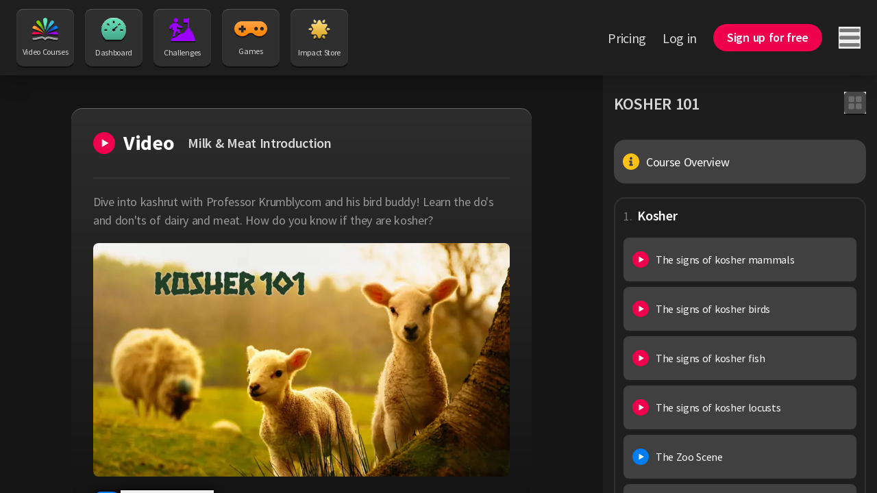

--- FILE ---
content_type: text/html;charset=utf-8
request_url: https://torahlive.com/courses/kosher/4688
body_size: 36329
content:
<!DOCTYPE html><html  dir="ltr" lang="en-US" class="scroll-smooth"><head><meta charset="utf-8"><meta name="viewport" content="width=device-width, minimum-scale=1"><title>Kosher 101: Introduction to Milk &amp; Meat - Torah Live</title><link rel="preconnect" href="https://static.torahlive.com"><link rel="preconnect" href="https://mp.torahlive.com"><script src="https://www.googletagmanager.com/gtag/js?id=G-B1ZFEP8D8J" async defer></script><script>
        window.dataLayer = window.dataLayer || [];
        function gtag() { dataLayer.push(arguments); }
        gtag('js', new Date());
        gtag('config', 'G-B1ZFEP8D8J', { anonymize_ip: true, 'user_id': undefined });
        gtag('config', 'AW-859802699', { anonymize_ip: true });
        gtag('config', 'AW-1006586393', { anonymize_ip: true });
      </script><style>.animate-slide-up-enter-active[data-v-da077e7a]{animation:slideInUp 1s}aside[data-v-da077e7a]{min-width:clamp(300px,calc(-100px + 39.0625vw),400px);width:clamp(300px,calc(-100px + 39.0625vw),400px)}.custom-h-screen[data-v-da077e7a]{--h-27:6.875rem;height:calc(100vh - var(--h-27))}@media only screen and (max-width:1024px){.custom-h-screen[data-v-da077e7a]{height:100%}}</style><style>.nav-button[data-v-6c2987db]{align-items:center;display:flex;flex-direction:column;justify-content:space-between;text-align:center;--tw-text-opacity:1;background:#2f2f2f;border-radius:10px;box-shadow:0 2px #00000080,inset 0 1px 1px #555;color:rgb(215 215 215/var(--tw-text-opacity,1));font-size:12px;height:5.25rem;padding:13px 8px;transition-duration:.15s;transition-property:all;transition-timing-function:cubic-bezier(.4,0,.2,1);transition-timing-function:cubic-bezier(0,0,.2,1);width:5.25rem}.nav-button[data-v-6c2987db]:hover{box-shadow:0 0 #0000}.nav-button.router-link-active[data-v-6c2987db]{--tw-bg-opacity:1;background-color:rgb(0 0 0/var(--tw-bg-opacity,1));box-shadow:inset 0 -1px 1px #555}.nav-button.router-link-active[data-v-6c2987db]:hover{box-shadow:0 0 #555}.icon[data-v-6c2987db]{filter:drop-shadow(0 2px 0 rgba(0,0,0,.5));flex-grow:1;margin-bottom:.5rem}</style><style>.nav-link[data-v-24386ea6]{line-height:1.25;transition-duration:.15s;transition-property:color,background-color,border-color,text-decoration-color,fill,stroke;transition-timing-function:cubic-bezier(.4,0,.2,1);transition-timing-function:cubic-bezier(0,0,.2,1)}.nav-link[data-v-24386ea6]:not(.header){font-size:1.125rem;--tw-text-opacity:1;color:rgb(153 153 153/var(--tw-text-opacity,1))}.nav-link.header[data-v-24386ea6],.nav-link[data-v-24386ea6]:not(.header):hover{--tw-text-opacity:1;color:rgb(215 215 215/var(--tw-text-opacity,1))}.nav-link.header[data-v-24386ea6]{font-size:1.25rem}.nav-link.header[data-v-24386ea6]:hover{--tw-text-opacity:1;color:rgb(255 255 255/var(--tw-text-opacity,1))}.nav-link.header.router-link-exact-active[data-v-24386ea6]{border-bottom-width:2px;--tw-border-opacity:1;border-color:rgb(255 255 255/var(--tw-border-opacity,1));--tw-text-opacity:1;color:rgb(255 255 255/var(--tw-text-opacity,1))}</style><style>.btn.disabled[data-v-252a848a]{cursor:not-allowed;opacity:.3}.btn.loading[data-v-252a848a]{--tw-text-opacity:0}.btn[data-v-252a848a]:not(.disabled):hover{--tw-bg-opacity:.8}.btn[data-v-252a848a]:not(.disabled){transition-duration:.15s;transition-property:color,background-color,border-color,text-decoration-color,fill,stroke;transition-timing-function:cubic-bezier(.4,0,.2,1);transition-timing-function:cubic-bezier(0,0,.2,1)}.btn:not(.disabled).transparent[data-v-252a848a]:hover{--tw-border-opacity:.8;--tw-text-opacity:.8}.inlineFlex[data-v-252a848a]{display:inline-flex}.tiny[data-v-252a848a]{font-size:.875rem;--py:.5rem;--px:.938rem;padding:var(--py) var(--px)}.tiny .loading-indicator[data-v-252a848a]{height:1rem;width:1rem}.small[data-v-252a848a]{font-size:1.125rem;--py:.688rem;--px:1.25rem;padding:var(--py) var(--px)}.small .loading-indicator[data-v-252a848a]{height:1.25rem;width:1.25rem}.medium[data-v-252a848a]{font-size:1.25rem;--py:.938rem;--px:1.563rem}.large[data-v-252a848a],.medium[data-v-252a848a]{padding:var(--py) var(--px)}.large[data-v-252a848a]{font-size:1.5rem;--py:1.125rem;--px:1.875rem}.loading-indicator[data-v-252a848a]{height:1.5rem;left:50%;position:absolute;top:50%;width:1.5rem;--tw-translate-x:-50%;--tw-translate-y:-50%;transform:translate(var(--tw-translate-x),var(--tw-translate-y)) rotate(var(--tw-rotate)) skew(var(--tw-skew-x)) skewY(var(--tw-skew-y)) scaleX(var(--tw-scale-x)) scaleY(var(--tw-scale-y))}.blue[data-v-252a848a]{background-color:rgb(0 125 240/var(--tw-bg-opacity,1))}.blue[data-v-252a848a],.red[data-v-252a848a]{--tw-bg-opacity:1;--tw-text-opacity:1;color:rgb(255 255 255/var(--tw-text-opacity,1))}.red[data-v-252a848a]{background-color:rgb(239 0 76/var(--tw-bg-opacity,1))}.green[data-v-252a848a]{background-color:rgb(128 209 0/var(--tw-bg-opacity,1))}.green[data-v-252a848a],.purple[data-v-252a848a]{--tw-bg-opacity:1;--tw-text-opacity:1;color:rgb(255 255 255/var(--tw-text-opacity,1))}.purple[data-v-252a848a]{background-color:rgb(156 0 255/var(--tw-bg-opacity,1))}.orange[data-v-252a848a]{background-color:rgb(254 163 69/var(--tw-bg-opacity,1))}.orange[data-v-252a848a],.teal[data-v-252a848a]{--tw-bg-opacity:1;--tw-text-opacity:1;color:rgb(51 51 51/var(--tw-text-opacity,1))}.teal[data-v-252a848a]{background-color:rgb(105 228 188/var(--tw-bg-opacity,1))}.gray[data-v-252a848a]{background-color:rgb(237 237 237/var(--tw-bg-opacity,1));color:rgb(0 0 0/var(--tw-text-opacity,1))}.darkGray[data-v-252a848a],.gray[data-v-252a848a]{--tw-bg-opacity:1;--tw-text-opacity:1}.darkGray[data-v-252a848a]{background-color:rgb(64 64 64/var(--tw-bg-opacity,1));color:rgb(237 237 237/var(--tw-text-opacity,1))}.black[data-v-252a848a]{background-color:rgb(0 0 0/var(--tw-bg-opacity,1));color:rgb(255 255 255/var(--tw-text-opacity,1))}.black[data-v-252a848a],.white[data-v-252a848a]{--tw-bg-opacity:1;--tw-text-opacity:1}.white[data-v-252a848a]{background-color:rgb(255 255 255/var(--tw-bg-opacity,1));color:rgb(0 0 0/var(--tw-text-opacity,1))}.transparent[data-v-252a848a]{background-color:transparent}.transparent.blue[data-v-252a848a]{--tw-text-opacity:1;color:rgb(0 125 240/var(--tw-text-opacity,1))}.transparent.red[data-v-252a848a]{--tw-text-opacity:1;color:rgb(239 0 76/var(--tw-text-opacity,1))}.transparent.green[data-v-252a848a]{--tw-text-opacity:1;color:rgb(128 209 0/var(--tw-text-opacity,1))}.transparent.purple[data-v-252a848a]{--tw-text-opacity:1;color:rgb(156 0 255/var(--tw-text-opacity,1))}.transparent.orange[data-v-252a848a]{--tw-text-opacity:1;color:rgb(254 163 69/var(--tw-text-opacity,1))}.transparent.teal[data-v-252a848a]{--tw-text-opacity:1;color:rgb(105 228 188/var(--tw-text-opacity,1))}.transparent.gray[data-v-252a848a]{--tw-text-opacity:1;color:rgb(237 237 237/var(--tw-text-opacity,1))}.transparent.darkGray[data-v-252a848a]{color:#404040}.transparent.black[data-v-252a848a]{--tw-text-opacity:1;color:rgb(0 0 0/var(--tw-text-opacity,1))}.transparent.white[data-v-252a848a]{--tw-text-opacity:1;color:rgb(255 255 255/var(--tw-text-opacity,1))}.border[data-v-252a848a]{border-width:2px;padding:calc(var(--py) - 2px) calc(var(--px) - 2px)}.border.blue[data-v-252a848a]{--tw-border-opacity:1;border-color:rgb(0 125 240/var(--tw-border-opacity,1))}.border.red[data-v-252a848a]{--tw-border-opacity:1;border-color:rgb(239 0 76/var(--tw-border-opacity,1))}.border.green[data-v-252a848a]{--tw-border-opacity:1;border-color:rgb(128 209 0/var(--tw-border-opacity,1))}.border.purple[data-v-252a848a]{--tw-border-opacity:1;border-color:rgb(156 0 255/var(--tw-border-opacity,1))}.border.orange[data-v-252a848a]{--tw-border-opacity:1;border-color:rgb(254 163 69/var(--tw-border-opacity,1))}.border.teal[data-v-252a848a]{--tw-border-opacity:1;border-color:rgb(105 228 188/var(--tw-border-opacity,1))}.border.black[data-v-252a848a]{--tw-border-opacity:1;border-color:rgb(0 0 0/var(--tw-border-opacity,1))}.border.white[data-v-252a848a]{--tw-border-opacity:1;border-color:rgb(255 255 255/var(--tw-border-opacity,1))}.borderless[data-v-252a848a]{border-width:0}.roundedFull[data-v-252a848a]{border-radius:9999px}.roundedRight[data-v-252a848a]{border-end-end-radius:9999px;border-start-end-radius:9999px}.roundedLeft[data-v-252a848a]{border-end-start-radius:9999px;border-start-start-radius:9999px}.noPadding[data-v-252a848a]{padding:0}.defaultPadding[data-v-252a848a]{padding:.5rem 1rem}</style><style>.animate-slide-enter-active[data-v-1718d456]{animation:slideInRight .2s}.animate-slide-leave-active[data-v-1718d456]{animation:slideOutRight .2s}</style><style>.circle[data-v-9d672832]{border-radius:9999px;height:1rem;position:absolute;right:0;top:0;width:1rem;z-index:10;--tw-bg-opacity:1;background-color:rgb(239 0 76/var(--tw-bg-opacity,1));box-shadow:0 2px #00000080}</style><style>a[data-v-84c0fe98]{transition-duration:.15s;transition-property:color,background-color,border-color,text-decoration-color,fill,stroke;transition-timing-function:cubic-bezier(.4,0,.2,1);transition-timing-function:cubic-bezier(0,0,.2,1)}</style><style>a[data-v-242f42e8]{transition-duration:.15s;transition-property:color,background-color,border-color,text-decoration-color,fill,stroke;transition-timing-function:cubic-bezier(.4,0,.2,1);transition-timing-function:cubic-bezier(0,0,.2,1)}</style><style>.course-item[data-v-9601229a]{border-radius:1rem;border-style:solid;border-width:2px;display:block;font-size:1.125rem;height:4rem;--tw-text-opacity:1;background:#404040;border-color:#404040;color:rgb(255 255 255/var(--tw-text-opacity,1))}.course-item[data-v-9601229a]:hover{--tw-border-opacity:1;border-color:rgb(85 85 85/var(--tw-border-opacity,1));transition-duration:.15s;transition-property:color,background-color,border-color,text-decoration-color,fill,stroke;transition-timing-function:cubic-bezier(.4,0,.2,1);transition-timing-function:cubic-bezier(0,0,.2,1)}.course-item.router-link-exact-active[data-v-9601229a]{--tw-border-opacity:1;background:linear-gradient(180deg,#555,#444);border-color:rgb(119 119 119/var(--tw-border-opacity,1))}.grid[data-v-9601229a]{grid-template-columns:14fr 86fr}@media only screen and (max-width:1280px){.grid[data-v-9601229a]{grid-template-columns:45px 1fr}}</style><style>.course-item[data-v-c0cf952a]{border-radius:.5rem;border-style:solid;border-width:2px;display:block;font-size:1.125rem;height:4rem;--tw-text-opacity:1;background:#404040;border-color:#404040;color:rgb(255 255 255/var(--tw-text-opacity,1))}.course-item[data-v-c0cf952a]:hover{--tw-border-opacity:1;border-color:rgb(85 85 85/var(--tw-border-opacity,1));transition-duration:.15s;transition-property:color,background-color,border-color,text-decoration-color,fill,stroke;transition-timing-function:cubic-bezier(.4,0,.2,1);transition-timing-function:cubic-bezier(0,0,.2,1)}.course-item.router-link-active[data-v-c0cf952a]{--tw-border-opacity:1;background:linear-gradient(180deg,#555,#444);border-color:rgb(119 119 119/var(--tw-border-opacity,1))}.grid[data-v-c0cf952a]{grid-template-columns:14fr 86fr}@media only screen and (max-width:1280px){.grid[data-v-c0cf952a]{grid-template-columns:45px 1fr}}</style><style>.inner-shadow[data-v-dc11bd2f]{box-shadow:inset 0 1px #ffffff40}@media only screen and (max-width:1024px){.inner-shadow[data-v-dc11bd2f]{box-shadow:none}}</style><style>.custom-shadow[data-v-c00ec987]{filter:drop-shadow(.1rem .1rem .4rem #000)}</style><link rel="stylesheet" href="/_nuxt/entry.CuCIE29e.css" crossorigin><link rel="stylesheet" href="/_nuxt/PointsCircle.CRhcAGf2.css" crossorigin><link rel="stylesheet" href="/_nuxt/ToastContents.D169X2Z-.css" crossorigin><link rel="stylesheet" href="/_nuxt/Notifications.C-ppWOiX.css" crossorigin><link rel="modulepreload" as="script" crossorigin href="/_nuxt/DV90D_7J.js"><link rel="modulepreload" as="script" crossorigin href="/_nuxt/gwPDDIJu.js"><link rel="modulepreload" as="script" crossorigin href="/_nuxt/CEAC8k-G.js"><link rel="modulepreload" as="script" crossorigin href="/_nuxt/D4y6-I05.js"><link rel="modulepreload" as="script" crossorigin href="/_nuxt/BxQDLzvm.js"><link rel="modulepreload" as="script" crossorigin href="/_nuxt/CiRX4b_p.js"><link rel="modulepreload" as="script" crossorigin href="/_nuxt/DKdmn5Ep.js"><link rel="modulepreload" as="script" crossorigin href="/_nuxt/b5zej9Om.js"><link rel="modulepreload" as="script" crossorigin href="/_nuxt/DWwCC5No.js"><link rel="modulepreload" as="script" crossorigin href="/_nuxt/B612o6U8.js"><link rel="modulepreload" as="script" crossorigin href="/_nuxt/D2tWilkv.js"><link rel="modulepreload" as="script" crossorigin href="/_nuxt/vEt74ehI.js"><link rel="modulepreload" as="script" crossorigin href="/_nuxt/xHasXwDs.js"><link rel="modulepreload" as="script" crossorigin href="/_nuxt/3jpcLDpt.js"><link rel="modulepreload" as="script" crossorigin href="/_nuxt/CK4OCKTH.js"><link rel="modulepreload" as="script" crossorigin href="/_nuxt/BjslOfZi.js"><link rel="modulepreload" as="script" crossorigin href="/_nuxt/BpQXyPnN.js"><link rel="modulepreload" as="script" crossorigin href="/_nuxt/WuahjLL7.js"><link rel="modulepreload" as="script" crossorigin href="/_nuxt/Brxv9kZv.js"><link rel="modulepreload" as="script" crossorigin href="/_nuxt/BrRgPFyz.js"><link rel="modulepreload" as="script" crossorigin href="/_nuxt/DQTwdMSW.js"><link rel="modulepreload" as="script" crossorigin href="/_nuxt/CYKn5SXl.js"><link rel="modulepreload" as="script" crossorigin href="/_nuxt/C77iLitO.js"><link rel="modulepreload" as="script" crossorigin href="/_nuxt/D-ROXvm7.js"><link rel="modulepreload" as="script" crossorigin href="/_nuxt/DbnSJQt3.js"><link rel="modulepreload" as="script" crossorigin href="/_nuxt/Ulk_zIFz.js"><script type="module" src="/_nuxt/DV90D_7J.js" crossorigin></script><link rel="dns-prefetch" href="https://static.torahlive.com"><link rel="dns-prefetch" href="https://mp.torahlive.com"><link rel="prefetch" as="image" type="image/png" href="/_nuxt/dinar-star.fFeXl-NL.png"><link rel="prefetch" as="image" type="image/webp" href="/_nuxt/why-bad-things-happen.D_F39siA.webp"><meta name="apple-mobile-web-app-title" content="Torah Live"><meta name="application-name" content="Torah Live"><meta name="msapplication-TileColor" content="#141414"><meta name="theme-color" content="#141414"><meta name="facebook-domain-verification" content="xf0i4f2r8ca0jiextwn9ckirdjzsiw"><meta property="og:site_name" content="Torah Live"><meta name="twitter:site" content="@TorahLive"><meta name="format-detection" content="telephone=no"><link rel="apple-touch-icon" sizes="180x180" href="/apple-touch-icon.png"><link rel="icon" type="image/png" sizes="32x32" href="/favicon-32x32.png"><link rel="icon" type="image/png" sizes="16x16" href="/favicon-16x16.png"><link rel="manifest" href="/manifest.json"><link rel="mask-icon" href="/safari-pinned-tab.svg" color="#007df0"><link id="i18n-can" rel="canonical" href="https://torahlive.com/courses/kosher/4688"><meta id="i18n-og-url" property="og:url" content="https://torahlive.com/courses/kosher/4688"><meta id="i18n-og" property="og:locale" content="en_US"><meta id="i18n-og-alt-he-IL" property="og:locale:alternate" content="he_IL"><meta id="i18n-og-alt-ru-RU" property="og:locale:alternate" content="ru_RU"><meta id="i18n-og-alt-es-ES" property="og:locale:alternate" content="es_ES"><meta id="i18n-og-alt-fr-FR" property="og:locale:alternate" content="fr_FR"><meta id="i18n-og-alt-de-DE" property="og:locale:alternate" content="de_DE"><meta id="i18n-og-alt-it-IT" property="og:locale:alternate" content="it_IT"><meta property="og:image" content="https://static.torahlive.com/bgj1nl486gb9r39373v83nulol?resize=1400,800"><meta property="og:video" content="https://static.torahlive.com/fvlcj25bsguvmo5gh51ijmfqi2-stream-357701332549e439a2f98e5c7c7a4c89ab29269d02e52c5ec2f17b2557d23d24"><meta property="og:video:secure_url" content="https://static.torahlive.com/fvlcj25bsguvmo5gh51ijmfqi2-stream-357701332549e439a2f98e5c7c7a4c89ab29269d02e52c5ec2f17b2557d23d24"><meta property="og:video:type" content="application/x-mpegURL"><meta property="og:title" content="Kosher 101: Introduction to Milk & Meat - Torah Live"><meta name="description" content="Dive into kashrut with Professor Krumblycorn and his bird buddy! Learn the do's and don'ts of dairy and meat. How do you know if they are kosher?"><meta property="og:description" content="Dive into kashrut with Professor Krumblycorn and his bird buddy! Learn the do's and don'ts of dairy and meat. How do you know if they are kosher?"><meta property="og:type" content="website"><meta name="twitter:title" content="Kosher 101: Introduction to Milk & Meat - Torah Live"><meta name="twitter:description" content="Dive into kashrut with Professor Krumblycorn and his bird buddy! Learn the do's and don'ts of dairy and meat. How do you know if they are kosher?"><meta name="twitter:card" content="summary_large_image"></head><body><div id="__nuxt"><div><div><div class="min-h-screen"><div><div class="overlay relative bg-gray-850 xs:bg-black" data-v-da077e7a><header class="z-30 transition-transform duration-300 bg-gray-700 shadow-xl sticky top-0" data-v-da077e7a><section class="flex h-27 items-center justify-between px-6 sm:h-20 xs:px-4"><div class="flex items-center justify-between"><div class="flex items-center space-x-4 xs:mx-auto xs:grid xs:w-max xs:grid-cols-2 xs:gap-6 xs:space-x-0 me-6" data-v-6c2987db><a href="/" class="nav-button" data-intercom-target="Nav item - Courses" data-v-6c2987db><img class="icon" src="/images/logos/tl_logomark_dark.svg" alt width="40" height="34" data-v-6c2987db> Video Courses</a><a href="/home" class="nav-button" data-intercom-target="Nav item - Dashboard" data-v-6c2987db><img class="icon" src="/images/nav/dashboard_icon.svg" alt width="36" height="34" data-v-6c2987db> Dashboard</a><a href="/submissions" class="nav-button" data-intercom-target="Nav item - Challenges" data-v-6c2987db><img class="icon" src="data:image/svg+xml,%3csvg%20width=&#39;38&#39;%20height=&#39;34&#39;%20fill=&#39;none&#39;%20xmlns=&#39;http://www.w3.org/2000/svg&#39;%3e%3cpath%20d=&#39;M27.2498%207.11668h-.3157c-1.6644%200-3.3275%200-4.9907-.00122-.5222%200-.8163-.18051-.9368-.57547-.0304-.10056-.0342-.21081-.0342-.31621-.0025-1.34723-.0025-2.69203-.0012-4.03926.0012-.57911.3232-.89047.9291-.89047%201.2588-.00182%202.5184-.00159%203.777-.00137l1.5142.00015c.0033-.06276.0054-.12352.0075-.18285.0041-.119249.0081-.232967.0216-.345374.052-.437364.412-.757209.8506-.764478.4424-.00727.81.295614.8823.732978.0165.105403.019.214441.019.321054v.00646c.0013%204.48748.0025%208.97468-.0013%2013.46218%200%20.1599.0178.2895.1775.3792.0647.0362.113.1061.1561.1686l.0049.0071c1.7798%202.5648%203.5595%205.1308%205.3317%207.6993.1179.1696.2104.3646.2776.5597%201.0015%202.9161%201.9991%205.8335%202.9942%208.7509.3397.9959-.3537%201.9106-1.4515%201.9106-10.7521.0024-21.503.0024-32.25511%200-1.17003%200-1.84315-1.0201-1.3437-2.0305.10593-.216.2138-.4313.32166-.6467.15414-.3077.30826-.6154.45667-.9247.23198-.4846.61861-.7754%201.14722-.9147.67819-.1792%201.35598-.359%202.03367-.5388%201.40697-.3732%202.81455-.7467%204.22339-1.1137.4234-.1103.7593-.3235%201.0281-.647.3207-.3871.6421-.7738.9635-1.1605.4472-.5379.8943-1.0759%201.3398-1.6151.2434-.2956.54-.498.9241-.6094%201.0177-.2975%202.0341-.5996%203.0505-.9016l.0016-.0005c.9492-.2821%201.8984-.5641%202.8488-.8425.398-.1176.701-.3296.9444-.6494%201.229-1.6192%202.4604-3.2362%203.6923-4.8538l1.0385-1.3638c.0086-.011.0164-.023.0243-.035.0163-.0251.0328-.0504.0568-.0668.2988-.197.2972-.4803.2956-.782l-.0002-.0358c-.0057-1.7173-.005-3.4361-.0043-5.15462.0002-.57281.0005-1.14566.0005-1.71837v-.27623Z&#39;%20fill=&#39;%239C00FF&#39;/%3e%3cpath%20d=&#39;m11.5953%2012.6326-.2719%201.2088c-.1745.7754-.3494%201.5525-.5254%202.3385.1791.0286.3559.0572.5309.0856.4196.068.8298.1345%201.2413.1943.597.0872%201.1776.2096%201.6707.5743.5476.4046.9114.928%201.0737%201.5677.1782.7034.3472%201.4091.5178%202.1219.0818.3417.1641.685.2479%201.0305-.1743.0565-.3506.109-.527.1616-.971.2893-1.9439.5792-2.58%201.5224-.0366-.1451-.0711-.2812-.1042-.4114-.0575-.2265-.1105-.4354-.162-.6438l-.0912-.3664c-.1776-.7134-.3552-1.4265-.5262-2.1403-.0317-.1308-.0824-.1914-.2269-.2108-.402-.0553-.803-.1167-1.212-.1793-.1996-.0306-.4012-.0615-.6058-.0921-.08852.3953-.17453.7773-.26054%201.1593l-.00058.0026-.21657.9732c-.37635%201.6916-.75269%203.383-1.13347%205.0736-.01901.0787-.10141.1841-.1762.2035-1.03515.2872-2.07334.5646-3.11094.8419l-.36747.0983c-.0132.0031-.02694.0027-.04856.002-.0116-.0004-.02545-.0008-.04271-.0008.58507-2.5699%201.16918-5.1307%201.75483-7.6981l.26833-1.1764c-.06678-.0236-.13266-.0454-.19746-.0667-.13812-.0456-.27153-.0897-.39833-.1465-1.30187-.5876-1.93062-1.8343-1.61752-3.1852.18702-.8035.37284-1.6075.55869-2.4118l.25134-1.0871c.00728-.0301.01146-.0608.01683-.1001.00304-.0223.00647-.0474.01106-.0768-.44241.2436-.78721.5295-1.00778.9487-.26614.5034-.53716%201.0051-.80816%201.5067-.22721.4206-.45449.8413-.67878%201.2628-.24086.4495-.59453.7427-1.12947.8239-1.09271.1635-1.982595-.8323-1.63526-1.8367.036761-.109.082396-.2157.133102-.3199.45128-.9122.903828-1.8233%201.357648-2.7344.40184-.8105.98876-1.47321%201.80005-1.9239%201.11933-.62152%202.2564-1.21274%203.39474-1.80397.45889-.23989.94947-.34892%201.48948-.29804.70861.06421%201.42103.0836%202.1322.10056.5565.01454%201.009.23867%201.3513.63.5589.63775%201.1003%201.28992%201.6413%201.94155.1422.1712.285.3433.4275.5142.1534.1842.2953.3804.4335.5755.128.1793.3042.269.5223.2968.2371.0301.4743.0606.7115.091.6603.0847%201.321.1695%201.9822.247.6275.0739%201.1422.2993%201.4033.8881.4475%201.0201-.379%202.096-1.544%201.9784-.9364-.0942-1.8676-.225-2.7983-.3558l-.296-.0415c-.9989-.1406-1.7925-.6131-2.3768-1.4018-.0596-.0812-.1255-.1599-.1915-.2375-.0049-.0063-.0148-.0085-.0287-.0116-.0075-.0017-.0161-.0036-.0258-.0065ZM13.0546%203.69016C13.0597%201.96009%2011.5867.549867%209.7714.548656%207.9498.547444%206.48821%201.94434%206.48948%203.68532c.00127%201.73491%201.47427%203.1415%203.28699%203.13666%201.80003-.00485%203.27183-1.41144%203.27813-3.13182Z&#39;%20fill=&#39;%239C00FF&#39;/%3e%3c/svg%3e" alt width="38" height="34" data-v-6c2987db> Challenges</a><a href="/games" class="nav-button" data-v-6c2987db><img class="icon" src="data:image/svg+xml,%3csvg%20viewBox=&#39;0%200%2048%2024&#39;%20fill=&#39;none&#39;%20xmlns=&#39;http://www.w3.org/2000/svg&#39;%3e%3cg%20filter=&#39;url(%23prefix__filter0_i_4494_7117)&#39;%3e%3cpath%20fill-rule=&#39;evenodd&#39;%20clip-rule=&#39;evenodd&#39;%20d=&#39;M27.727.924a9919.468%209919.468%200%2001-6.454%200c-3.189%200-6.378%200-9.568.003-.45%200-.904.01-1.351.056-2.424.25-4.587%201.109-6.405%202.677C.838%206.345-.442%209.717.134%2013.685c.405%202.78%201.801%205.087%204.068%206.86%202.55%201.995%205.487%202.801%208.755%202.416%202.548-.3%204.744-1.335%206.573-3.06a5.338%205.338%200%20011.25-.893c1.546-.786%203.163-1.123%204.896-.697.921.226%201.773.6%202.446%201.25.83.8%201.716%201.52%202.746%202.07%202.702%201.446%205.57%201.818%208.546%201.068%205.582-1.408%209.145-6.447%208.514-11.942-.3-2.61-1.44-4.84-3.385-6.667C42.29%201.973%2039.557.932%2036.406.926%2033.513.922%2030.62.923%2027.727.924zM10.012%207.382h3.428v3.41h3.432v3.407H13.44v3.408h-3.43V14.2H6.587v-3.408h3.426V7.382zm21.783%207.242a2.564%202.564%200%20002.572-2.556%202.564%202.564%200%2000-2.572-2.557%202.564%202.564%200%2000-2.571%202.557%202.564%202.564%200%20002.571%202.556zm11.142-2.556a2.564%202.564%200%2001-2.572%202.556%202.564%202.564%200%2001-2.571-2.556%202.564%202.564%200%20012.571-2.557%202.564%202.564%200%20012.572%202.557z&#39;%20fill=&#39;url(%23prefix__paint0_linear_4494_7117)&#39;/%3e%3c/g%3e%3cdefs%3e%3clinearGradient%20id=&#39;prefix__paint0_linear_4494_7117&#39;%20x1=&#39;24&#39;%20y1=&#39;.923&#39;%20x2=&#39;24&#39;%20y2=&#39;23.077&#39;%20gradientUnits=&#39;userSpaceOnUse&#39;%3e%3cstop%20stop-color=&#39;%23FEA345&#39;/%3e%3cstop%20offset=&#39;1&#39;%20stop-color=&#39;%23FF8200&#39;/%3e%3c/linearGradient%3e%3cfilter%20id=&#39;prefix__filter0_i_4494_7117&#39;%20x=&#39;0&#39;%20y=&#39;.923&#39;%20filterUnits=&#39;userSpaceOnUse&#39;%20color-interpolation-filters=&#39;sRGB&#39;%3e%3cfeFlood%20flood-opacity=&#39;0&#39;%20result=&#39;BackgroundImageFix&#39;/%3e%3cfeBlend%20in=&#39;SourceGraphic&#39;%20in2=&#39;BackgroundImageFix&#39;%20result=&#39;shape&#39;/%3e%3cfeColorMatrix%20in=&#39;SourceAlpha&#39;%20values=&#39;0%200%200%200%200%200%200%200%200%200%200%200%200%200%200%200%200%200%20127%200&#39;%20result=&#39;hardAlpha&#39;/%3e%3cfeOffset%20dy=&#39;-1&#39;/%3e%3cfeComposite%20in2=&#39;hardAlpha&#39;%20operator=&#39;arithmetic&#39;%20k2=&#39;-1&#39;%20k3=&#39;1&#39;/%3e%3cfeColorMatrix%20values=&#39;0%200%200%200%200%200%200%200%200%200%200%200%200%200%200%200%200%200%200.1%200&#39;/%3e%3cfeBlend%20in2=&#39;shape&#39;%20result=&#39;effect1_innerShadow_4494_7117&#39;/%3e%3c/filter%3e%3c/defs%3e%3c/svg%3e" alt width="48" height="24" data-v-6c2987db> Games</a><a href="/store" class="nav-button" data-v-6c2987db><img class="icon" src="/_nuxt/dinar-star.fFeXl-NL.png" alt width="34" height="34" data-v-6c2987db> Impact Store</a></div><!----><!----><!----><!----></div><!----><div class="flex items-center justify-between space-x-6 xs:space-x-4"><!----><div class="v-popper v-popper--theme-info-tooltip-dark lg:hidden"><!--[--><!--[--><a href="/search" class="" aria-label="Search Torah Live"><svg class="icon-shadow-2 h-8 w-8 text-gray-300" viewbox="0 0 24 24" fill="none" xmlns="http://www.w3.org/2000/svg" aria-hidden="true"><path fill-rule="evenodd" clip-rule="evenodd" d="M16.7619 15.3014L21.7143 20.2775C21.9048 20.4689 22 20.756 22 20.9474C22 21.2344 21.9048 21.5215 21.7143 21.7129C21.5238 21.9043 21.2381 22 20.9524 22C20.6667 22 20.381 21.9043 20.1905 21.7129L15.2381 16.7368C13.8095 17.8852 12 18.4593 10.1905 18.4593C8 18.4593 5.90476 17.5981 4.38095 16.067C2.85714 14.5359 2 12.4306 2 10.2297C2 8.02871 2.85714 6.01914 4.38095 4.39234C6 2.86124 8.09524 2 10.2857 2C12.4762 2 14.5714 2.86124 16.0952 4.39234C18.9524 7.35885 19.2381 12.0478 16.7619 15.3014ZM14.4773 6.01911C13.3344 4.87078 11.8106 4.20093 10.1916 4.20093C8.57254 4.20093 7.04873 4.77509 5.90588 6.01911C4.76302 7.16743 4.09635 8.69853 4.09635 10.3253C4.09635 11.9521 4.76302 13.4832 5.90588 14.6315C7.04873 15.7799 8.57254 16.4497 10.1916 16.4497C11.8106 16.4497 13.3344 15.7799 14.4773 14.6315C15.6202 13.4832 16.2868 11.9521 16.2868 10.3253C16.2868 8.69853 15.6202 7.16743 14.4773 6.01911Z" fill="currentColor"></path></svg></a><!--]--><div id="tooltip-dark" class="v-popper__popper v-popper--theme-info-tooltip-dark v-popper__popper--hidden v-popper__popper--hide-to" style="position:absolute;transform:translate3d(0px,0px,0);" aria-hidden="true" data-popper-placement><div class="v-popper__backdrop"></div><div class="v-popper__wrapper" style=""><div class="v-popper__inner"><!----></div><div class="v-popper__arrow-container" style="left:0px;top:0px;"><div class="v-popper__arrow-outer"></div><div class="v-popper__arrow-inner"></div></div></div></div><!--]--></div><div class="v-popper v-popper--theme-info-dropdown lg:hidden"><!--[--><!--[--><div class="v-popper v-popper--theme-info-tooltip-dark"><!--[--><!--[--><button class="relative block" aria-label="Switch language"><svg viewbox="0 0 24 24" fill="none" xmlns="http://www.w3.org/2000/svg" aria-hidden="true" class="h-8 w-8 text-gray-300"><path d="M15.3567 5.64049C14.5146 5.6415 13.6726 5.6415 12.8296 5.64049C12.6826 5.64049 12.6276 5.58176 12.6276 5.42986C12.627 5.07138 12.6272 4.7129 12.6274 4.35442L12.6276 2.23595C12.6276 2.00607 12.7166 1.94835 12.9246 2.04455C13.4646 2.29265 13.8896 2.68455 14.2606 3.14227C14.8087 3.81873 15.2017 4.58632 15.5257 5.39239C15.5847 5.5372 15.5137 5.64049 15.3567 5.64049Z" fill="currentColor"></path><path d="M8.67534 5.63751H11.1314C11.3274 5.63751 11.3734 5.59194 11.3734 5.39245V3.83093C11.3734 3.30739 11.3734 2.78385 11.3724 2.26031L11.3724 2.24898C11.3725 2.21108 11.3725 2.17258 11.3644 2.13575C11.3374 2.01828 11.2494 1.97271 11.1394 2.01929C11.0634 2.05069 10.9884 2.08714 10.9164 2.12562C10.3944 2.40613 9.98735 2.81828 9.62935 3.28613C9.14635 3.91802 8.78634 4.62182 8.48934 5.36004C8.41534 5.54536 8.47634 5.63751 8.67534 5.63751Z" fill="currentColor"></path><path d="M2.26372 11.3656C2.23117 11.3657 2.19872 11.3659 2.16701 11.3615C2.04101 11.3443 1.98601 11.2856 2.00301 11.159C2.01618 11.0589 2.02871 10.9587 2.04125 10.8584C2.08108 10.5399 2.12092 10.2214 2.18101 9.90633C2.37401 8.90988 2.73202 7.97317 3.21402 7.08406C3.28502 6.95444 3.36802 6.90381 3.51402 6.90482C4.20857 6.9085 4.90312 6.9079 5.59768 6.9073C5.85813 6.90707 6.11858 6.90685 6.37903 6.90685C6.60503 6.90685 6.65803 6.97267 6.60603 7.19343C6.39903 8.07343 6.25203 8.96456 6.17603 9.86684C6.14613 10.2267 6.12499 10.5872 6.10388 10.9473L6.09303 11.1316C6.08203 11.3129 6.03303 11.3656 5.85503 11.3656C5.45263 11.3662 5.05111 11.366 4.6496 11.3658H3.45794C3.06568 11.366 2.67257 11.3662 2.28001 11.3656L2.26372 11.3656Z" fill="currentColor"></path><path d="M6.15605 17.0887L6.03864 17.0883L5.31077 17.088C4.70428 17.0876 4.09683 17.0872 3.49063 17.0893C3.36763 17.0904 3.28763 17.0478 3.22563 16.9374C2.73563 16.0514 2.38162 15.1126 2.18762 14.1162C2.12552 13.7978 2.08451 13.4746 2.04354 13.1517C2.03174 13.0586 2.01993 12.9656 2.00762 12.8727C1.98362 12.6954 2.04362 12.6347 2.22562 12.6337H5.86264C6.03064 12.6337 6.08664 12.6853 6.09164 12.8534C6.11764 13.703 6.19564 14.5486 6.33064 15.3871C6.38333 15.7157 6.44984 16.0424 6.51629 16.3688C6.54442 16.507 6.57259 16.6454 6.59964 16.7835C6.60213 16.7961 6.60513 16.8087 6.60815 16.8214C6.61241 16.8392 6.61671 16.8573 6.61964 16.8757C6.64164 17.0063 6.58164 17.0843 6.44964 17.0873C6.35178 17.0895 6.25391 17.0891 6.15605 17.0887Z" fill="currentColor"></path><path d="M21.7467 12.6337H18.1307C17.9727 12.6337 17.9227 12.6914 17.9107 12.8514C17.8972 13.0297 17.8856 13.2082 17.8739 13.3867C17.8441 13.8448 17.8141 14.3034 17.7537 14.7572C17.6862 15.2615 17.5915 15.7622 17.4968 16.2626C17.4595 16.4595 17.4223 16.6564 17.3867 16.8534C17.3567 17.0104 17.4117 17.0873 17.5677 17.0873C18.0632 17.0878 18.5585 17.0878 19.0535 17.0878C19.5485 17.0878 20.0432 17.0878 20.5377 17.0883C20.6447 17.0883 20.7197 17.0468 20.7677 16.9486C20.8091 16.8644 20.8527 16.7808 20.8963 16.6972C20.9487 16.5968 21.0011 16.4963 21.0497 16.3947C21.5747 15.2909 21.8897 14.1273 21.9957 12.9071C22.0157 12.6863 21.9667 12.6337 21.7467 12.6337Z" fill="currentColor"></path><path d="M17.7639 6.90659L17.8365 6.90685L18.4989 6.9071C19.1614 6.90748 19.824 6.90786 20.4855 6.90482C20.6305 6.90381 20.7165 6.9514 20.7865 7.08204C21.3145 8.05216 21.6785 9.08102 21.8705 10.1706C21.9118 10.4019 21.9398 10.6356 21.9676 10.8684C21.9755 10.9343 21.9834 11.0001 21.9915 11.0658C22.0225 11.3129 21.9755 11.3656 21.7315 11.3656C21.3345 11.3662 20.9374 11.366 20.5403 11.3658L18.1665 11.3656C17.9585 11.3656 17.9265 11.321 17.9085 11.1104C17.8965 10.9616 17.8849 10.8126 17.8733 10.6636C17.8283 10.0838 17.7833 9.50325 17.7085 8.92811C17.6533 8.50107 17.5691 8.07809 17.4849 7.65522C17.4501 7.48065 17.4152 7.30546 17.3825 7.13064C17.3575 6.99292 17.4085 6.91697 17.5485 6.90887C17.6204 6.90584 17.6918 6.90621 17.7639 6.90659Z" fill="currentColor"></path><path d="M11.149 11.3619C11.321 11.3619 11.37 11.3133 11.37 11.1411V7.13609C11.37 6.95989 11.318 6.90926 11.142 6.90926H8.19295C8.00095 6.90926 7.96895 6.93761 7.91995 7.129C7.73795 7.84799 7.58594 8.57305 7.50694 9.31128C7.45285 9.82369 7.4126 10.3382 7.37238 10.8525L7.34794 11.1634C7.33594 11.3123 7.39394 11.3619 7.54294 11.3619H11.149Z" fill="currentColor"></path><path d="M7.3791 13.2483C7.36922 13.121 7.35933 12.9937 7.34914 12.8665C7.33414 12.6811 7.38814 12.6325 7.57514 12.6315C7.85388 12.6309 8.13263 12.6311 8.41107 12.6313L11.0902 12.6315C11.3392 12.6315 11.3702 12.6619 11.3702 12.91V16.8543C11.3702 17.0366 11.3192 17.0882 11.1372 17.0892H8.19815C8.00114 17.0882 7.97014 17.0589 7.92114 16.8715C7.74314 16.194 7.60414 15.5075 7.52214 14.8128C7.46027 14.2936 7.41963 13.7703 7.3791 13.2483Z" fill="currentColor"></path><path d="M12.8561 11.3649H16.4211C16.6101 11.3649 16.6691 11.3072 16.6551 11.1128L16.6409 10.9204C16.6099 10.498 16.5787 10.0745 16.5371 9.65252C16.4521 8.79278 16.2911 7.9462 16.0781 7.10974C16.0341 6.93759 15.9981 6.91227 15.8191 6.91227H12.8601C12.6751 6.91227 12.6271 6.95987 12.6271 7.14316V11.129C12.6271 11.3143 12.6751 11.3649 12.8561 11.3649Z" fill="currentColor"></path><path d="M15.7087 17.0892H12.8727C12.6707 17.0892 12.6237 17.0426 12.6237 16.839V12.8755C12.6237 12.6801 12.6727 12.6314 12.8667 12.6314H16.3797L16.396 12.6314C16.4285 12.6313 16.461 12.6312 16.4927 12.6355C16.6067 12.6487 16.6597 12.7033 16.6567 12.8198C16.6517 12.999 16.6437 13.1803 16.6307 13.3595C16.5447 14.5646 16.3717 15.7555 16.0657 16.9251C16.0377 17.0335 15.9767 17.0831 15.8727 17.0871C15.8177 17.0892 15.7637 17.0892 15.7087 17.0892Z" fill="currentColor"></path><path d="M11.3736 18.5887C11.3726 18.4105 11.3206 18.3568 11.1476 18.3568L10.3226 18.3566C9.77264 18.3563 9.22264 18.3561 8.67264 18.3568C8.48464 18.3568 8.41164 18.4611 8.48964 18.6312C8.52629 18.7113 8.56259 18.7916 8.59889 18.8717C8.73784 19.1788 8.87666 19.4856 9.03364 19.7826C9.37364 20.4256 9.79464 21.0079 10.3486 21.4849C10.5826 21.6854 10.8416 21.8464 11.1196 21.974C11.2546 22.0368 11.3586 21.973 11.3716 21.8241C11.374 21.799 11.3739 21.7739 11.3737 21.7488L11.3736 21.7299V18.5887Z" fill="currentColor"></path><path d="M12.8251 18.358C13.6671 18.357 14.5091 18.357 15.3521 18.358C15.5061 18.358 15.5811 18.4663 15.5251 18.6061C15.1871 19.4445 14.7781 20.2415 14.1931 20.9342C13.8291 21.3655 13.4131 21.7331 12.8951 21.9661C12.7191 22.0461 12.6281 21.9843 12.6281 21.7858V18.5605C12.6281 18.4126 12.6791 18.358 12.8251 18.358Z" fill="currentColor"></path><path d="M15.9127 3.3358C16.3177 4.01327 16.6367 4.73327 16.9027 5.47656C16.9527 5.6163 16.9827 5.63656 17.1297 5.63656H18.9987L19.1333 5.63689C19.2458 5.6373 19.3588 5.63771 19.4717 5.63554C19.6007 5.63251 19.6807 5.53023 19.6377 5.42491C19.6197 5.38137 19.5867 5.34289 19.5557 5.30744C18.5147 4.10643 17.2637 3.20517 15.8087 2.59049C15.7227 2.55403 15.6477 2.551 15.5877 2.62796C15.5277 2.70188 15.5527 2.77479 15.6007 2.8477L15.652 2.92621C15.7402 3.06117 15.8289 3.19671 15.9127 3.3358Z" fill="currentColor"></path><path d="M5.33832 5.64122C5.08717 5.641 4.83606 5.64077 4.58551 5.64145C4.49651 5.64145 4.41151 5.63841 4.36551 5.54524C4.31758 5.45115 4.37393 5.38514 4.42976 5.31976L4.43351 5.31537C5.47851 4.10829 6.73552 3.20398 8.19752 2.5893C8.28052 2.55487 8.35252 2.55183 8.40952 2.62475C8.46752 2.69968 8.44852 2.77361 8.39952 2.8455C8.08252 3.31133 7.80052 3.79841 7.57252 4.31487C7.43868 4.61722 7.31738 4.92528 7.19621 5.23303C7.16441 5.31379 7.13252 5.39476 7.10052 5.47537C7.04452 5.6141 7.01352 5.64145 6.86552 5.64145L5.33832 5.64122Z" fill="currentColor"></path><path d="M8.19394 20.8407C7.73994 20.1146 7.38693 19.3389 7.10193 18.5308C7.04593 18.3728 7.01993 18.3546 6.85493 18.3546H4.54292C4.46192 18.3546 4.39592 18.3789 4.36092 18.4609C4.32592 18.5409 4.36292 18.6017 4.41192 18.6584C4.43019 18.6797 4.44892 18.7004 4.46779 18.7214L4.49492 18.7516C5.52093 19.9161 6.74393 20.8012 8.16994 21.3956L8.1791 21.3995C8.25625 21.4319 8.33565 21.4652 8.40394 21.3814C8.47894 21.2903 8.43794 21.2073 8.38194 21.1263L8.32658 21.0432C8.28181 20.9763 8.23712 20.9095 8.19394 20.8407Z" fill="currentColor"></path><path d="M18.6595 18.3583C18.9151 18.3585 19.1712 18.3587 19.4274 18.3581C19.5144 18.3581 19.5934 18.3692 19.6324 18.4614C19.6704 18.5484 19.6234 18.6112 19.5694 18.674C18.7274 19.6522 17.7373 20.4401 16.5973 21.0335C16.4323 21.119 16.2635 21.1962 16.0947 21.2733C16.0017 21.3157 15.9087 21.3582 15.8163 21.4021C15.7353 21.4396 15.6583 21.4517 15.5933 21.3727C15.5283 21.2938 15.5533 21.2188 15.6033 21.1449C15.9303 20.6639 16.2213 20.1626 16.4533 19.629C16.5699 19.3616 16.6774 19.0905 16.7848 18.8195C16.8238 18.721 16.8629 18.6225 16.9023 18.5241C16.9573 18.3834 16.9863 18.3581 17.1363 18.3581H18.2773C18.4045 18.3581 18.5319 18.3582 18.6595 18.3583Z" fill="currentColor"></path></svg><div class="absolute right-0 top-0 -mr-3 -mt-1 rounded-sm bg-blue-500 px-1 text-[10px] font-semibold text-white"> BETA </div></button><!--]--><div id="tooltip-dark" class="v-popper__popper v-popper--theme-info-tooltip-dark v-popper__popper--hidden v-popper__popper--hide-to" style="position:absolute;transform:translate3d(0px,0px,0);" aria-hidden="true" data-popper-placement><div class="v-popper__backdrop"></div><div class="v-popper__wrapper" style=""><div class="v-popper__inner"><!----></div><div class="v-popper__arrow-container" style="left:0px;top:0px;"><div class="v-popper__arrow-outer"></div><div class="v-popper__arrow-inner"></div></div></div></div><!--]--></div><!--]--><div id="dropdown" class="v-popper__popper v-popper--theme-info-dropdown v-popper__popper--hidden v-popper__popper--hide-to" style="position:absolute;transform:translate3d(0px,0px,0);" aria-hidden="true" tabindex="0" data-popper-placement><div class="v-popper__backdrop"></div><div class="v-popper__wrapper" style=""><div class="v-popper__inner"><!----></div><div class="v-popper__arrow-container" style="left:0px;top:0px;"><div class="v-popper__arrow-outer"></div><div class="v-popper__arrow-inner"></div></div></div></div><!--]--></div><!----><a href="/pricing" class="md:hidden sm:block xs:hidden nav-link header md:hidden sm:block xs:hidden" data-v-24386ea6 data-v-24386ea6><!--[--><!--]-->Pricing</a><a href="/login" target="_blank" class="whitespace-nowrap nav-link header whitespace-nowrap" data-testid="header-login-button" data-v-24386ea6 data-v-24386ea6><!--[--><!--]-->Log in</a><a href="/signup" class="btn relative items-center justify-center text-center font-semibold leading-none red borderless small roundedFull inlineFlex h-10" data-v-252a848a><!----><!--[--><span class="whitespace-nowrap">Sign up for free</span><!--]--></a><!----><div data-v-1718d456><button type="button" aria-label="Toggle navigation menu" class="relative block" data-testid="hamburger-menu-button" data-v-1718d456><svg viewbox="0 0 24 24" fill="none" xmlns="http://www.w3.org/2000/svg" aria-hidden="true" class="h-8 w-8 text-gray-300" data-v-1718d456><path d="M1 3C1 2.44772 1.44772 2 2 2H22C22.5523 2 23 2.44772 23 3V5C23 5.55228 22.5523 6 22 6H2C1.44772 6 1 5.55228 1 5V3Z" fill="currentColor"></path><path d="M1 11C1 10.4477 1.44772 10 2 10H22C22.5523 10 23 10.4477 23 11V13C23 13.5523 22.5523 14 22 14H2C1.44772 14 1 13.5523 1 13V11Z" fill="currentColor"></path><path d="M1 19C1 18.4477 1.44772 18 2 18H22C22.5523 18 23 18.4477 23 19V21C23 21.5523 22.5523 22 22 22H2C1.44772 22 1 21.5523 1 21V19Z" fill="currentColor"></path></svg><!----></button><!----></div></div></section><!----><!----><!----></header><div class="custom-h-screen relative flex" data-v-da077e7a><div class="grow overflow-y-auto" data-v-da077e7a><main data-v-da077e7a><div class="h-full lg:h-auto"><div class="flex items-center justify-center px-6 py-24 lg:py-12" style="min-height:800px;"><div class="flex w-full max-w-7xl items-center justify-center lg:max-w-5xl lg:flex-col-reverse"><div class="me-8 w-full lg:me-0 lg:mt-8 lg:max-w-2xl lg:p-8 md:px-0"><h2 class="text-3xl font-bold leading-tight text-gray-100">Wanna watch this video? 🔥</h2><!----><p class="mt-4 text-xl leading-tight text-gray-400">Get a few full videos, games, comics, and quizzes — all free when you sign up. 🚀</p><a href="/signup" class="btn relative items-center justify-center text-center font-semibold leading-none red borderless medium roundedFull inlineFlex mt-8" data-v-252a848a><!----><!--[-->Sign up for free now<!--]--></a><p class="mt-3 text-base italic leading-tight text-gray-400">It’s easy and free (no credit card required).</p></div><section class="inner-shadow rounded-2xl bg-gradient-to-b from-gray-650 to-gray-850 p-8 md:bg-none md:p-0 md:pb-8 w-2/3 shrink-0 lg:w-full lg:max-w-2xl" data-v-dc11bd2f><div class="mb-8 flex items-center leading-tight" data-v-dc11bd2f><svg viewbox="0 0 24 24" fill="none" xmlns="http://www.w3.org/2000/svg" aria-hidden="true" title="Video" class="h-8 w-8" data-v-dc11bd2f><path d="M24 12C24 18.6274 18.6274 24 12 24C5.37258 24 0 18.6274 0 12C0 5.37258 5.37258 0 12 0C18.6274 0 24 5.37258 24 12Z" fill="#EF004C"></path><path d="M17 12L9.5 16.3301V7.66987L17 12Z" fill="#F7F7F7"></path></svg><span class="me-5 ms-3 text-3xl font-bold text-white" data-v-dc11bd2f>Video</span><h1 class="text-xl font-semibold text-gray-100" data-v-dc11bd2f>Milk &amp; Meat Introduction</h1></div><hr class="w-full border-t-2 border-gray-900" data-v-dc11bd2f><p class="my-5 whitespace-pre-line text-lg text-gray-400" data-v-dc11bd2f>Dive into kashrut with Professor Krumblycorn and his bird buddy! Learn the do&#39;s and don&#39;ts of dairy and meat. How do you know if they are kosher?</p><div class="relative" data-v-dc11bd2f><img src="https://static.torahlive.com/bgj1nl486gb9r39373v83nulol?resize=880,494" class="aspect-ratio-16-9 w-full rounded-lg object-cover" width="440" height="247" alt="" data-v-dc11bd2f><div class="absolute inset-0" data-v-dc11bd2f data-v-c00ec987><div class="aspect-ratio-16-9" data-v-c00ec987></div><!----><div class="flex items-center gap-2 custom-shadow mt-5" data-v-c00ec987><button type="button" role="switch" aria-checked="true" class="h-6 w-10 rounded-full p-1 transition-colors duration-200 ease-in-out bg-blue-500"><span class="translate-x-4 rtl:-translate-x-4 bg-gray-100 block h-4 w-4 rounded-full bg-white shadow-md transition-transform duration-200 ease-in-out"></span></button><button class="text-lg text-white" type="button">Autoplay next item</button></div></div></div></section></div><!----></div><!----></div><!----></main><footer class="w-full bg-black" data-v-da077e7a><!----><section class="px-16 py-16 md:px-12"><div class="container flex justify-between lg:flex-col md:flex-row sm:flex-col"><div class="max-w-[250px] me-12 lg:mb-12 lg:me-0 md:me-12 sm:mb-12 sm:me-0" data-v-84c0fe98><a href="/?utm_source=internal&amp;utm_medium=link&amp;utm_campaign=footer" class="" data-v-84c0fe98><img class="mb-6" src="/images/logos/tl_wordmark_dark.svg" alt="Torah Live" width="140" height="62" loading="lazy" data-v-84c0fe98></a><div class="leading-tight" data-v-84c0fe98><h2 class="mb-4 text-2xl font-light text-gray-400" data-v-84c0fe98>Engage your children — and inspire them for life.</h2><p class="text-base text-gray-300" data-v-84c0fe98>Torah Live is a registered charity in the USA, UK, and Israel. <br data-v-84c0fe98><br data-v-84c0fe98><a href="/donate?utm_source=internal&amp;utm_medium=link&amp;utm_campaign=footer" class="font-semibold text-gray-400 hover:text-gray-100" aria-label="Donate to Torah Live" data-v-84c0fe98><span data-v-84c0fe98>Donate</span></a> or <a href="/about?utm_source=internal&amp;utm_medium=link&amp;utm_campaign=footer" class="font-semibold text-gray-400 hover:text-gray-100" data-v-84c0fe98><span data-v-84c0fe98>learn more about how to support Torah Live.</span></a></p></div><div class="flex gap-4 mt-10" data-v-84c0fe98><a href="https://apps.apple.com/us/app/torah-live/id6503214060" target="_blank" rel="noopener noreferrer"><img class="h-9 w-auto" src="/images/app/app_store_badge_en.png" alt="Download on the App Store" width="240" height="80" loading="lazy"></a><a href="https://play.google.com/store/apps/details?id=com.torahlive.tl" target="_blank" rel="noopener noreferrer"><img class="h-9 w-auto" src="/images/app/google_play_badge_en.png" alt="Get it on Google Play" width="270" height="80" loading="lazy"></a></div></div><menu class="m-0 flex p-0 xl:flex-col"><div class="xl:mb-12 xl:me-0 me-16 flex xs:flex-col"><div class="me-8 xs:mb-8 xs:me-0"><h3 class="mb-4 text-lg font-semibold text-gray-100"><!--[-->Torah Live<!--]--></h3><hr class="mb-5 w-full border-t-2 border-gray-650"><ul class="space-y-4"><!--[--><li><a href="/?utm_source=internal&amp;utm_medium=link&amp;utm_campaign=footer" class="nav-link" data-v-24386ea6 data-v-24386ea6><!--[-->Video Courses<!--]--></a></li><li><a href="/games?utm_source=internal&amp;utm_medium=link&amp;utm_campaign=footer" class="nav-link" data-v-24386ea6 data-v-24386ea6><!--[-->Games<!--]--></a></li><li><a href="/home?utm_source=internal&amp;utm_medium=link&amp;utm_campaign=footer" class="nav-link" data-v-24386ea6 data-v-24386ea6><!--[-->Dashboard<!--]--></a></li><li><a href="/submissions?utm_source=internal&amp;utm_medium=link&amp;utm_campaign=footer" class="nav-link" data-v-24386ea6 data-v-24386ea6><!--[-->Challenges<!--]--></a></li><li><a href="/store?utm_source=internal&amp;utm_medium=link&amp;utm_campaign=footer" class="nav-link" data-v-24386ea6 data-v-24386ea6><!--[-->The Impact Store<!--]--></a></li><li><a href="/downloads?utm_source=internal&amp;utm_medium=link&amp;utm_campaign=footer" class="nav-link" data-v-24386ea6 data-v-24386ea6><!--[-->Downloads<!--]--></a></li><li><a href="/download-app?utm_source=internal&amp;utm_medium=link&amp;utm_campaign=footer" class="nav-link" data-v-24386ea6 data-v-24386ea6><!--[-->App<!--]--></a></li><li><a href="/how-to-use?utm_source=internal&amp;utm_medium=link&amp;utm_campaign=footer" class="nav-link" data-v-24386ea6 data-v-24386ea6><!--[-->Tutorials<!--]--></a></li><!--]--></ul></div><div><h3 class="mb-4 text-lg font-semibold text-gray-100"><!--[-->Learn more<!--]--></h3><hr class="mb-5 w-full border-t-2 border-gray-650"><ul class="grid grid-cols-2 gap-x-8 gap-y-4"><!--[--><li><a href="/about?utm_source=internal&amp;utm_medium=link&amp;utm_campaign=footer" class="nav-link" data-v-24386ea6 data-v-24386ea6><!--[-->About Us<!--]--></a></li><li><!--[--><a href="https://help.torahlive.com/en/articles/5856516-torah-live-support?utm_source=internal&amp;utm_medium=link&amp;utm_campaign=footer" target="_blank" class="nav-link" data-v-24386ea6><!--[-->Contact us<!--]--></a><!--]--></li><li><a href="/pricing?utm_source=internal&amp;utm_medium=link&amp;utm_campaign=footer" class="nav-link" data-v-24386ea6 data-v-24386ea6><!--[-->Pricing<!--]--></a></li><li><!--[--><a href="https://help.torahlive.com/en/?utm_source=internal&amp;utm_medium=link&amp;utm_campaign=footer" target="_blank" class="nav-link" data-v-24386ea6><!--[-->Help Center<!--]--></a><!--]--></li><li><a href="/educators?utm_source=internal&amp;utm_medium=link&amp;utm_campaign=footer" class="nav-link" data-v-24386ea6 data-v-24386ea6><!--[-->For Educators<!--]--></a></li><li><a href="/gift?utm_source=internal&amp;utm_medium=link&amp;utm_campaign=footer" class="nav-link" data-v-24386ea6 data-v-24386ea6><!--[-->Gift Torah Live<!--]--></a></li><li><a href="/parents?utm_source=internal&amp;utm_medium=link&amp;utm_campaign=footer" class="nav-link" data-v-24386ea6 data-v-24386ea6><!--[-->For Parents<!--]--></a></li><li><a href="/donate?utm_source=internal&amp;utm_medium=link&amp;utm_campaign=footer" class="nav-link" data-v-24386ea6 data-v-24386ea6><!--[-->Donate<!--]--></a></li><li><a href="/chabad?utm_source=internal&amp;utm_medium=link&amp;utm_campaign=footer" class="nav-link" data-v-24386ea6 data-v-24386ea6><!--[-->For Chabad<!--]--></a></li><li><a href="/curriculum/jewish-calendar?utm_source=internal&amp;utm_medium=link&amp;utm_campaign=footer" class="nav-link" data-v-24386ea6 data-v-24386ea6><!--[-->Curriculum Guide<!--]--></a></li><li><a href="/shuls?utm_source=internal&amp;utm_medium=link&amp;utm_campaign=footer" class="nav-link" data-v-24386ea6 data-v-24386ea6><!--[-->Affiliated Shuls<!--]--></a></li><li><a href="/blog?utm_source=internal&amp;utm_medium=link&amp;utm_campaign=footer" class="nav-link" data-v-24386ea6 data-v-24386ea6><!--[-->Blog<!--]--></a></li><li><a href="/testimonials?utm_source=internal&amp;utm_medium=link&amp;utm_campaign=footer" class="nav-link" data-v-24386ea6 data-v-24386ea6><!--[-->Testimonials<!--]--></a></li><li><!--[--><a href="https://shop.torahlive.com/?utm_source=internal&amp;utm_medium=link&amp;utm_campaign=footer" target="_blank" class="nav-link" data-v-24386ea6><!--[-->Shop<!--]--></a><!--]--></li><li><a href="/join?utm_source=internal&amp;utm_medium=link&amp;utm_campaign=footer" class="nav-link" data-v-24386ea6 data-v-24386ea6><!--[-->Class code?<!--]--></a></li><li><a href="/login?utm_source=internal&amp;utm_medium=link&amp;utm_campaign=footer" target="_blank" class="nav-link" data-v-24386ea6 data-v-24386ea6><!--[-->Log in<!--]--></a></li><!--]--></ul></div></div><div class="space-y-8"><!----><div class="max-w-lg"><h3 class="mb-4 text-lg font-semibold text-gray-100"><!--[-->Most popular courses<!--]--></h3><hr class="mb-5 w-full border-t-2 border-gray-650"><ul class="flex flex-wrap gap-x-6 gap-y-4"><!--[--><li><a href="/courses/live-to-give?utm_source=internal&amp;utm_medium=link&amp;utm_campaign=footer" class="nav-link" data-v-24386ea6 data-v-24386ea6><!--[-->Live to Give<!--]--></a></li><li><a href="/courses/emunah-tefillah?utm_source=internal&amp;utm_medium=link&amp;utm_campaign=footer" class="nav-link" data-v-24386ea6 data-v-24386ea6><!--[-->Emunah &amp; Tefillah<!--]--></a></li><li><a href="/courses/honoring-parents?utm_source=internal&amp;utm_medium=link&amp;utm_campaign=footer" class="nav-link" data-v-24386ea6 data-v-24386ea6><!--[-->Honoring Parents<!--]--></a></li><li><a href="/courses/why-bad-things-happen?utm_source=internal&amp;utm_medium=link&amp;utm_campaign=footer" class="nav-link" data-v-24386ea6 data-v-24386ea6><!--[-->Why Do Bad Things Happen?<!--]--></a></li><li><a href="/courses/power-of-speech?utm_source=internal&amp;utm_medium=link&amp;utm_campaign=footer" class="nav-link" data-v-24386ea6 data-v-24386ea6><!--[-->Power of Speech<!--]--></a></li><li><a href="/courses/performing-mitzvos-with-enthusiasm?utm_source=internal&amp;utm_medium=link&amp;utm_campaign=footer" class="nav-link" data-v-24386ea6 data-v-24386ea6><!--[-->Performing  Mitzvos with Enthusiasm<!--]--></a></li><li><a href="/courses/friendship?utm_source=internal&amp;utm_medium=link&amp;utm_campaign=footer" class="nav-link" data-v-24386ea6 data-v-24386ea6><!--[-->Friendship<!--]--></a></li><li><a href="/courses/patience?utm_source=internal&amp;utm_medium=link&amp;utm_campaign=footer" class="nav-link" data-v-24386ea6 data-v-24386ea6><!--[-->Patience<!--]--></a></li><li><a href="/courses/anger?utm_source=internal&amp;utm_medium=link&amp;utm_campaign=footer" class="nav-link" data-v-24386ea6 data-v-24386ea6><!--[-->Anger<!--]--></a></li><!--]--></ul></div></div></menu></div></section><section class="bg-gray-850 p-6 px-16 md:px-12" data-v-242f42e8><div class="container flex max-w-6xl items-stretch space-x-6 xs:flex-col xs:items-center xs:space-x-0 xs:space-y-6" data-v-242f42e8><div class="flex items-center space-x-2" data-v-242f42e8><a href="/privacy" class="text-sm text-gray-100 hover:text-white" data-v-242f42e8>Privacy</a><div class="h-3 border-e border-gray-400" data-v-242f42e8></div><a href="/terms" class="text-sm text-gray-100 hover:text-white" data-v-242f42e8>Terms</a></div><div data-v-242f42e8><p class="text-gray-400" data-v-242f42e8>© 2026 Torah Live Inc.</p></div></div></section></footer></div><aside class="overflow-y-hidden bg-black" data-v-da077e7a><div class="overlay flex h-full grow flex-col" data-v-da077e7a><div class="bg-gray-750 sticky top-0 z-10 w-full self-start pb-4"><div class="flex justify-between px-4 pt-6"><div class="bg-transparent text-2xl font-semibold uppercase text-gray-100"><div class="flex items-start"><div class=""><span>Kosher 101</span></div></div></div><div class="v-popper v-popper--theme-info-tooltip-dark"><!--[--><!--[--><button aria-label="Video Courses" data-intercom-target="Course Picker Button"><svg class="icon-shadow-2 h-8 w-8" width="30" height="30" viewbox="0 0 30 30" fill="none" xmlns="http://www.w3.org/2000/svg" aria-hidden="true"><path d="M0 5C0 2.23858 2.23858 0 5 0H25C27.7614 0 30 2.23858 30 5V25C30 27.7614 27.7614 30 25 30H5C2.23858 30 0 27.7614 0 25V5Z" fill="#474747"></path><rect opacity="0.8" x="6" y="6" width="8" height="8" rx="2" fill="#777777"></rect><rect opacity="0.8" x="6" y="16" width="8" height="8" rx="2" fill="#777777"></rect><rect opacity="0.8" x="16" y="6" width="8" height="8" rx="2" fill="#777777"></rect><rect opacity="0.8" x="16" y="16" width="8" height="8" rx="2" fill="#777777"></rect></svg></button><!--]--><div id="tooltip-dark" class="v-popper__popper v-popper--theme-info-tooltip-dark v-popper__popper--hidden v-popper__popper--hide-to" style="position:absolute;transform:translate3d(0px,0px,0);" aria-hidden="true" data-popper-placement><div class="v-popper__backdrop"></div><div class="v-popper__wrapper" style=""><div class="v-popper__inner"><!----></div><div class="v-popper__arrow-container" style="left:0px;top:0px;"><div class="v-popper__arrow-outer"></div><div class="v-popper__arrow-inner"></div></div></div></div><!--]--></div></div></div><div class="overflow-y-auto bg-gray-750 h-full space-y-5 lg:pb-0" data-intercom-target="Playlist"><a href="/courses/kosher" class="router-link-active course-item mx-4 mt-4 lg:my-4" data-v-9601229a><div class="grid h-full items-center" data-v-9601229a><div class="flex justify-center" data-v-9601229a><img src="data:image/svg+xml,%3csvg%20width=&#39;24&#39;%20height=&#39;24&#39;%20viewBox=&#39;0%200%2024%2024&#39;%20fill=&#39;none&#39;%20xmlns=&#39;http://www.w3.org/2000/svg&#39;%3e%3cpath%20d=&#39;M12%200C5.37305%200%200%205.37498%200%2012C0%2018.6289%205.37305%2024%2012%2024C18.627%2024%2024%2018.6289%2024%2012C24%205.37498%2018.627%200%2012%200ZM12%205.32258C13.1224%205.32258%2014.0323%206.23245%2014.0323%207.35484C14.0323%208.47723%2013.1224%209.3871%2012%209.3871C10.8776%209.3871%209.96774%208.47723%209.96774%207.35484C9.96774%206.23245%2010.8776%205.32258%2012%205.32258ZM14.7097%2017.6129C14.7097%2017.9336%2014.4497%2018.1935%2014.129%2018.1935H9.87097C9.55031%2018.1935%209.29032%2017.9336%209.29032%2017.6129V16.4516C9.29032%2016.131%209.55031%2015.871%209.87097%2015.871H10.4516V12.7742H9.87097C9.55031%2012.7742%209.29032%2012.5142%209.29032%2012.1935V11.0323C9.29032%2010.7116%209.55031%2010.4516%209.87097%2010.4516H12.9677C13.2884%2010.4516%2013.5484%2010.7116%2013.5484%2011.0323V15.871H14.129C14.4497%2015.871%2014.7097%2016.131%2014.7097%2016.4516V17.6129Z&#39;%20fill=&#39;%23FFC214&#39;/%3e%3c/svg%3e" alt data-v-9601229a></div><div class="flex items-center justify-between" data-v-9601229a><span class="grow capitalize" data-v-9601229a>Course Overview</span></div></div></a><div class="relative space-y-5 pb-5"><!--[--><section><div class="mx-4"><div class="rounded-2xl border-2 border-gray-900 border-opacity-90 bg-gray-700 p-3"><div class="flex"><div class="text-lg text-gray-300"><span>1.</span></div><h2 class="mx-2 pb-5 text-xl font-semibold leading-tight text-white">Kosher</h2></div><!--[--><a href="/courses/kosher/which-mammals-kosher" class="course-item mb-2" data-intercom-target="Playlist - Item (film)" data-v-c0cf952a><div class="z-10 grid h-full items-center" data-v-c0cf952a><div class="flex justify-center" data-v-c0cf952a><svg viewbox="0 0 24 24" fill="none" xmlns="http://www.w3.org/2000/svg" aria-hidden="true" title="Video" class="inline-block h-6 w-6" data-v-c0cf952a><path d="M24 12C24 18.6274 18.6274 24 12 24C5.37258 24 0 18.6274 0 12C0 5.37258 5.37258 0 12 0C18.6274 0 24 5.37258 24 12Z" fill="#EF004C"></path><path d="M17 12L9.5 16.3301V7.66987L17 12Z" fill="#F7F7F7"></path></svg></div><div class="flex items-center justify-between" data-v-c0cf952a><h3 class="line-clamp-2 grow items-center text-lg leading-tight text-white lg:text-base md:text-lg" data-v-c0cf952a>The signs of kosher mammals</h3><span class="inline-block px-1" data-v-c0cf952a></span><!----><span class="inline-block px-2" data-v-c0cf952a></span></div></div></a><a href="/courses/kosher/kosher-birds-signs-guide" class="course-item mb-2" data-intercom-target="Playlist - Item (film)" data-v-c0cf952a><div class="z-10 grid h-full items-center" data-v-c0cf952a><div class="flex justify-center" data-v-c0cf952a><svg viewbox="0 0 24 24" fill="none" xmlns="http://www.w3.org/2000/svg" aria-hidden="true" title="Video" class="inline-block h-6 w-6" data-v-c0cf952a><path d="M24 12C24 18.6274 18.6274 24 12 24C5.37258 24 0 18.6274 0 12C0 5.37258 5.37258 0 12 0C18.6274 0 24 5.37258 24 12Z" fill="#EF004C"></path><path d="M17 12L9.5 16.3301V7.66987L17 12Z" fill="#F7F7F7"></path></svg></div><div class="flex items-center justify-between" data-v-c0cf952a><h3 class="line-clamp-2 grow items-center text-lg leading-tight text-white lg:text-base md:text-lg" data-v-c0cf952a>The signs of kosher birds</h3><span class="inline-block px-1" data-v-c0cf952a></span><!----><span class="inline-block px-2" data-v-c0cf952a></span></div></div></a><a href="/courses/kosher/kosher-fish-fins-scales" class="course-item mb-2" data-intercom-target="Playlist - Item (film)" data-v-c0cf952a><div class="z-10 grid h-full items-center" data-v-c0cf952a><div class="flex justify-center" data-v-c0cf952a><svg viewbox="0 0 24 24" fill="none" xmlns="http://www.w3.org/2000/svg" aria-hidden="true" title="Video" class="inline-block h-6 w-6" data-v-c0cf952a><path d="M24 12C24 18.6274 18.6274 24 12 24C5.37258 24 0 18.6274 0 12C0 5.37258 5.37258 0 12 0C18.6274 0 24 5.37258 24 12Z" fill="#EF004C"></path><path d="M17 12L9.5 16.3301V7.66987L17 12Z" fill="#F7F7F7"></path></svg></div><div class="flex items-center justify-between" data-v-c0cf952a><h3 class="line-clamp-2 grow items-center text-lg leading-tight text-white lg:text-base md:text-lg" data-v-c0cf952a>The signs of kosher fish</h3><span class="inline-block px-1" data-v-c0cf952a></span><!----><span class="inline-block px-2" data-v-c0cf952a></span></div></div></a><a href="/courses/kosher/kosher-locusts-guide" class="course-item mb-2" data-intercom-target="Playlist - Item (film)" data-v-c0cf952a><div class="z-10 grid h-full items-center" data-v-c0cf952a><div class="flex justify-center" data-v-c0cf952a><svg viewbox="0 0 24 24" fill="none" xmlns="http://www.w3.org/2000/svg" aria-hidden="true" title="Video" class="inline-block h-6 w-6" data-v-c0cf952a><path d="M24 12C24 18.6274 18.6274 24 12 24C5.37258 24 0 18.6274 0 12C0 5.37258 5.37258 0 12 0C18.6274 0 24 5.37258 24 12Z" fill="#EF004C"></path><path d="M17 12L9.5 16.3301V7.66987L17 12Z" fill="#F7F7F7"></path></svg></div><div class="flex items-center justify-between" data-v-c0cf952a><h3 class="line-clamp-2 grow items-center text-lg leading-tight text-white lg:text-base md:text-lg" data-v-c0cf952a>The signs of kosher locusts</h3><span class="inline-block px-1" data-v-c0cf952a></span><!----><span class="inline-block px-2" data-v-c0cf952a></span></div></div></a><a href="/courses/kosher/kosher-zoo-filming-magic" class="course-item mb-2" data-intercom-target="Playlist - Item (bonus)" data-v-c0cf952a><div class="z-10 grid h-full items-center" data-v-c0cf952a><div class="flex justify-center" data-v-c0cf952a><svg viewbox="0 0 24 24" fill="none" xmlns="http://www.w3.org/2000/svg" aria-hidden="true" title="Behind the Scenes" class="inline-block h-6 w-6" data-v-c0cf952a><path d="M24 12C24 18.6274 18.6274 24 12 24C5.37258 24 0 18.6274 0 12C0 5.37258 5.37258 0 12 0C18.6274 0 24 5.37258 24 12Z" fill="#007DF0"></path><path d="M17 12L9.5 16.3301V7.66987L17 12Z" fill="#F7F7F7"></path></svg></div><div class="flex items-center justify-between" data-v-c0cf952a><h3 class="line-clamp-2 grow items-center text-lg leading-tight text-white lg:text-base md:text-lg" data-v-c0cf952a>The Zoo Scene</h3><span class="inline-block px-1" data-v-c0cf952a></span><!----><span class="inline-block px-2" data-v-c0cf952a></span></div></div></a><a href="/courses/kosher/dont-meat-game" class="course-item mb-2" data-intercom-target="Playlist - Item (game)" data-v-c0cf952a><div class="z-10 grid h-full items-center" data-v-c0cf952a><div class="flex justify-center" data-v-c0cf952a><svg viewbox="0 0 24 24" fill="none" xmlns="http://www.w3.org/2000/svg" aria-hidden="true" title="Game" class="inline-block h-6 w-6" data-v-c0cf952a><path fill-rule="evenodd" clip-rule="evenodd" d="M13.7083 7.00043C13.14 7.00064 12.5717 7.00085 12.0033 7.00085C11.5857 7.00085 11.168 7.00081 10.7503 7.00077C9.28855 7.00064 7.82674 7.0005 6.36494 7.00203C6.15837 7.00223 5.95056 7.00617 5.74542 7.02746C4.63468 7.14195 3.6432 7.53569 2.80993 8.25458C1.384 9.48505 0.797266 11.0306 1.06163 12.8491C1.24689 14.1236 1.88691 15.1808 2.92613 15.9935C4.09488 16.9079 5.44069 17.2774 6.93856 17.101C8.10648 16.9635 9.11271 16.4887 9.95131 15.6983C10.1259 15.5338 10.3118 15.3972 10.5243 15.289C11.233 14.9286 11.9738 14.7741 12.7683 14.9696C13.1903 15.073 13.5807 15.2447 13.8891 15.5422C14.2695 15.9096 14.6757 16.2389 15.1476 16.4915C16.3861 17.1538 17.7007 17.3245 19.065 16.9806C21.623 16.3356 23.2561 14.0258 22.9669 11.5075C22.8296 10.311 22.3073 9.28937 21.4156 8.45184C20.3823 7.48149 19.1301 7.0042 17.6862 7.00164C16.3602 6.99943 15.0343 6.99993 13.7083 7.00043ZM5.5895 9.96071H7.16093V11.5234H8.73314V13.0856H7.16093V14.6471H5.5895V13.0856H4.01886V11.5234H5.5895V9.96071ZM15.5733 13.2798C16.2242 13.2798 16.7518 12.7553 16.7518 12.1082C16.7518 11.4611 16.2242 10.9366 15.5733 10.9366C14.9223 10.9366 14.3947 11.4611 14.3947 12.1082C14.3947 12.7553 14.9223 13.2798 15.5733 13.2798ZM20.6796 12.1082C20.6796 12.7553 20.152 13.2798 19.5011 13.2798C18.8502 13.2798 18.3225 12.7553 18.3225 12.1082C18.3225 11.4611 18.8502 10.9366 19.5011 10.9366C20.152 10.9366 20.6796 11.4611 20.6796 12.1082Z" fill="url(#paint0_linear_15630_80502)"></path><defs><linearGradient id="paint0_linear_15630_80502" x1="12" y1="7" x2="12" y2="17.1538" gradientUnits="userSpaceOnUse"><stop stop-color="#FEA345"></stop><stop offset="1" stop-color="#FF8200"></stop></linearGradient></defs></svg></div><div class="flex items-center justify-between" data-v-c0cf952a><h3 class="line-clamp-2 grow items-center text-lg leading-tight text-white lg:text-base md:text-lg" data-v-c0cf952a>Don&#39;t Meat</h3><span class="inline-block px-1" data-v-c0cf952a></span><!----><span class="inline-block px-2" data-v-c0cf952a></span></div></div></a><a href="/courses/kosher/speak-mashgiach" class="course-item mb-2" data-intercom-target="Playlist - Item (rwi)" data-v-c0cf952a><div class="z-10 grid h-full items-center" data-v-c0cf952a><div class="flex justify-center" data-v-c0cf952a><img src="/_nuxt/dinar-star.fFeXl-NL.png" width="24" height="24" title="Real World Impact" class="inline-block h-6 w-6" data-v-c0cf952a></div><div class="flex items-center justify-between" data-v-c0cf952a><h3 class="line-clamp-2 grow items-center text-lg leading-tight text-white lg:text-base md:text-lg" data-v-c0cf952a>Speak with a Kosher Expert</h3><span class="inline-block px-1" data-v-c0cf952a></span><!----><span class="inline-block px-2" data-v-c0cf952a></span></div></div></a><a href="/courses/kosher/mammals-quiz" class="course-item mb-2" data-intercom-target="Playlist - Item (quiz)" data-v-c0cf952a><div class="z-10 grid h-full items-center" data-v-c0cf952a><div class="flex justify-center" data-v-c0cf952a><svg viewbox="0 0 24 24" fill="none" xmlns="http://www.w3.org/2000/svg" aria-hidden="true" title="Quiz" class="inline-block h-6 w-6" data-v-c0cf952a><path d="M11.9935 0.000482982C14.8376 0.000482982 17.6818 0.000662451 20.5259 0.000299492C20.9787 0.00024168 21.422 0.0623515 21.844 0.237189C22.7361 0.606819 23.3744 1.24882 23.7491 2.16763C23.9296 2.61036 23.9987 3.07415 23.9986 3.55256C23.9977 7.54084 23.996 12.5291 24 16.5174C24.0007 17.227 23.8475 17.8875 23.4751 18.485C23.0257 19.206 22.4018 19.692 21.6063 19.9395C21.2622 20.0466 20.9092 20.0809 20.5521 20.081C18.8408 20.0815 17.1295 20.0826 15.4181 20.0781C15.3028 20.0778 15.2489 20.119 15.1996 20.2215C15.1996 20.2215 14.5 21.5 13.3295 23.0932C13.0307 23.5 12.5 24 12 24C11.5 24 11 23.5 10.6448 23.1192C10.5545 23.0224 8.77252 20.2891 8.77252 20.2307C8.72554 20.1325 8.67226 20.1037 8.5698 20.1039C6.85847 20.1073 5.14713 20.1065 3.43579 20.1062C2.99163 20.1062 2.55645 20.049 2.1415 19.8751C1.13927 19.4551 0.468954 18.715 0.14313 17.645C0.0375589 17.2983 0.000934473 16.9409 0.000899036 16.5791C0.000503889 12.5531 -0.00137767 7.5271 0.00187865 3.50113C0.00286264 2.28411 0.487133 1.31505 1.44653 0.611512C2.04021 0.176153 2.71404 -0.000297732 3.43682 3.77051e-07C6.28905 0.00117673 9.14128 0.000482982 11.9935 0.000482982ZM7.24596 11.7312C7.38753 11.7312 7.53062 11.7442 7.67014 11.7267C7.7651 11.7148 7.86496 11.6757 7.94502 11.6211C8.07882 11.5298 8.12462 11.3803 8.13442 11.2186C8.15722 10.842 8.2952 10.5314 8.60974 10.3187C8.70436 10.2548 8.79104 10.1784 8.88353 10.1108C9.31351 9.79693 9.68824 9.42737 9.98978 8.97728C10.3443 8.44816 10.5448 7.86362 10.5264 7.22313C10.493 6.05629 10.0083 5.12513 9.05922 4.48459C8.2821 3.96007 7.41463 3.84288 6.50871 3.9713C5.70286 4.08553 5.01036 4.42764 4.46919 5.07039C3.98852 5.64128 3.73088 6.31328 3.63956 7.05673C3.60566 7.33269 3.79767 7.54753 4.0668 7.55262C4.35389 7.55805 4.64118 7.55698 4.92832 7.55322C5.13536 7.55051 5.29949 7.42063 5.36174 7.21461C5.38577 7.1351 5.39561 7.05112 5.41565 6.97017C5.49242 6.65993 5.62691 6.38235 5.8575 6.16297C6.26026 5.77979 6.75299 5.70413 7.2712 5.7367C7.70175 5.76376 8.08269 5.91672 8.37802 6.25811C8.78953 6.73379 8.85531 7.40025 8.51863 7.91496C8.39323 8.10665 8.23261 8.27918 8.06572 8.43476C7.87108 8.61623 7.65386 8.77217 7.44317 8.93465C6.70371 9.5049 6.40513 10.2992 6.36395 11.2206C6.35061 11.5191 6.55544 11.7257 6.84552 11.731C6.97896 11.7335 7.11248 11.7314 7.24596 11.7312ZM16.4258 14.9494C17.1255 14.9494 17.8252 14.9499 18.5249 14.9491C18.7392 14.9488 18.9549 14.9603 19.1675 14.9394C19.5074 14.9061 19.761 14.7244 19.892 14.3923C20.0227 14.0608 19.9683 13.7481 19.747 13.4761C19.5559 13.2411 19.2954 13.1723 19.0071 13.1727C17.2963 13.175 15.5855 13.1738 13.8746 13.1739C13.8423 13.1739 13.8099 13.1742 13.7776 13.1752C13.1408 13.1943 12.7949 13.8006 12.9725 14.3598C13.0878 14.7229 13.4083 14.9481 13.8292 14.9489C14.6948 14.9505 15.5603 14.9494 16.4258 14.9494ZM16.4465 8.65712C15.9449 8.65712 15.4434 8.65645 14.9419 8.65733C14.5294 8.65806 14.116 8.64372 13.7046 8.66641C13.103 8.69958 12.7375 9.39182 13.0161 9.94506C13.1951 10.3004 13.4927 10.4338 13.8659 10.4334C15.5727 10.4317 17.2795 10.4328 18.9863 10.4321C19.0589 10.4321 19.1318 10.4268 19.2041 10.4192C19.707 10.3659 20.0648 9.82462 19.9313 9.32042C19.8204 8.90163 19.5032 8.65877 19.0552 8.65774C18.1856 8.65574 17.316 8.65715 16.4465 8.65712ZM16.4459 4.13232C15.7827 4.13232 15.1194 4.13185 14.4562 4.13256C14.2055 4.13283 13.954 4.12311 13.7043 4.14015C13.104 4.18111 12.7377 4.86965 13.0165 5.42119C13.1933 5.77093 13.4858 5.90845 13.8547 5.90825C15.5694 5.90734 17.2841 5.90799 18.9988 5.90729C19.0674 5.90726 19.1362 5.90169 19.2045 5.89439C19.7828 5.83255 20.1382 5.15192 19.8669 4.62027C19.6956 4.28447 19.4184 4.13117 19.0544 4.13183C18.1849 4.13342 17.3154 4.13235 16.4459 4.13232ZM7.22455 15.1564C7.8158 15.1701 8.31512 14.6739 8.32639 14.0615C8.33799 13.4308 7.87859 12.9346 7.26534 12.9153C6.69375 12.8974 6.19098 13.3838 6.15999 13.9531C6.12301 14.6327 6.62989 15.1553 7.22455 15.1564Z" fill="url(#paint0_linear_15635_80511)"></path><defs><linearGradient id="paint0_linear_15635_80511" x1="12" y1="0" x2="12" y2="24" gradientUnits="userSpaceOnUse"><stop stop-color="#AFFF30"></stop><stop offset="1" stop-color="#80D100"></stop></linearGradient></defs></svg></div><div class="flex items-center justify-between" data-v-c0cf952a><h3 class="line-clamp-2 grow items-center text-lg leading-tight text-white lg:text-base md:text-lg" data-v-c0cf952a>The Kosher Mammal Quiz</h3><span class="inline-block px-1" data-v-c0cf952a></span><!----><span class="inline-block px-2" data-v-c0cf952a></span></div></div></a><a href="/courses/kosher/birds-quiz" class="course-item mb-2" data-intercom-target="Playlist - Item (quiz)" data-v-c0cf952a><div class="z-10 grid h-full items-center" data-v-c0cf952a><div class="flex justify-center" data-v-c0cf952a><svg viewbox="0 0 24 24" fill="none" xmlns="http://www.w3.org/2000/svg" aria-hidden="true" title="Quiz" class="inline-block h-6 w-6" data-v-c0cf952a><path d="M11.9935 0.000482982C14.8376 0.000482982 17.6818 0.000662451 20.5259 0.000299492C20.9787 0.00024168 21.422 0.0623515 21.844 0.237189C22.7361 0.606819 23.3744 1.24882 23.7491 2.16763C23.9296 2.61036 23.9987 3.07415 23.9986 3.55256C23.9977 7.54084 23.996 12.5291 24 16.5174C24.0007 17.227 23.8475 17.8875 23.4751 18.485C23.0257 19.206 22.4018 19.692 21.6063 19.9395C21.2622 20.0466 20.9092 20.0809 20.5521 20.081C18.8408 20.0815 17.1295 20.0826 15.4181 20.0781C15.3028 20.0778 15.2489 20.119 15.1996 20.2215C15.1996 20.2215 14.5 21.5 13.3295 23.0932C13.0307 23.5 12.5 24 12 24C11.5 24 11 23.5 10.6448 23.1192C10.5545 23.0224 8.77252 20.2891 8.77252 20.2307C8.72554 20.1325 8.67226 20.1037 8.5698 20.1039C6.85847 20.1073 5.14713 20.1065 3.43579 20.1062C2.99163 20.1062 2.55645 20.049 2.1415 19.8751C1.13927 19.4551 0.468954 18.715 0.14313 17.645C0.0375589 17.2983 0.000934473 16.9409 0.000899036 16.5791C0.000503889 12.5531 -0.00137767 7.5271 0.00187865 3.50113C0.00286264 2.28411 0.487133 1.31505 1.44653 0.611512C2.04021 0.176153 2.71404 -0.000297732 3.43682 3.77051e-07C6.28905 0.00117673 9.14128 0.000482982 11.9935 0.000482982ZM7.24596 11.7312C7.38753 11.7312 7.53062 11.7442 7.67014 11.7267C7.7651 11.7148 7.86496 11.6757 7.94502 11.6211C8.07882 11.5298 8.12462 11.3803 8.13442 11.2186C8.15722 10.842 8.2952 10.5314 8.60974 10.3187C8.70436 10.2548 8.79104 10.1784 8.88353 10.1108C9.31351 9.79693 9.68824 9.42737 9.98978 8.97728C10.3443 8.44816 10.5448 7.86362 10.5264 7.22313C10.493 6.05629 10.0083 5.12513 9.05922 4.48459C8.2821 3.96007 7.41463 3.84288 6.50871 3.9713C5.70286 4.08553 5.01036 4.42764 4.46919 5.07039C3.98852 5.64128 3.73088 6.31328 3.63956 7.05673C3.60566 7.33269 3.79767 7.54753 4.0668 7.55262C4.35389 7.55805 4.64118 7.55698 4.92832 7.55322C5.13536 7.55051 5.29949 7.42063 5.36174 7.21461C5.38577 7.1351 5.39561 7.05112 5.41565 6.97017C5.49242 6.65993 5.62691 6.38235 5.8575 6.16297C6.26026 5.77979 6.75299 5.70413 7.2712 5.7367C7.70175 5.76376 8.08269 5.91672 8.37802 6.25811C8.78953 6.73379 8.85531 7.40025 8.51863 7.91496C8.39323 8.10665 8.23261 8.27918 8.06572 8.43476C7.87108 8.61623 7.65386 8.77217 7.44317 8.93465C6.70371 9.5049 6.40513 10.2992 6.36395 11.2206C6.35061 11.5191 6.55544 11.7257 6.84552 11.731C6.97896 11.7335 7.11248 11.7314 7.24596 11.7312ZM16.4258 14.9494C17.1255 14.9494 17.8252 14.9499 18.5249 14.9491C18.7392 14.9488 18.9549 14.9603 19.1675 14.9394C19.5074 14.9061 19.761 14.7244 19.892 14.3923C20.0227 14.0608 19.9683 13.7481 19.747 13.4761C19.5559 13.2411 19.2954 13.1723 19.0071 13.1727C17.2963 13.175 15.5855 13.1738 13.8746 13.1739C13.8423 13.1739 13.8099 13.1742 13.7776 13.1752C13.1408 13.1943 12.7949 13.8006 12.9725 14.3598C13.0878 14.7229 13.4083 14.9481 13.8292 14.9489C14.6948 14.9505 15.5603 14.9494 16.4258 14.9494ZM16.4465 8.65712C15.9449 8.65712 15.4434 8.65645 14.9419 8.65733C14.5294 8.65806 14.116 8.64372 13.7046 8.66641C13.103 8.69958 12.7375 9.39182 13.0161 9.94506C13.1951 10.3004 13.4927 10.4338 13.8659 10.4334C15.5727 10.4317 17.2795 10.4328 18.9863 10.4321C19.0589 10.4321 19.1318 10.4268 19.2041 10.4192C19.707 10.3659 20.0648 9.82462 19.9313 9.32042C19.8204 8.90163 19.5032 8.65877 19.0552 8.65774C18.1856 8.65574 17.316 8.65715 16.4465 8.65712ZM16.4459 4.13232C15.7827 4.13232 15.1194 4.13185 14.4562 4.13256C14.2055 4.13283 13.954 4.12311 13.7043 4.14015C13.104 4.18111 12.7377 4.86965 13.0165 5.42119C13.1933 5.77093 13.4858 5.90845 13.8547 5.90825C15.5694 5.90734 17.2841 5.90799 18.9988 5.90729C19.0674 5.90726 19.1362 5.90169 19.2045 5.89439C19.7828 5.83255 20.1382 5.15192 19.8669 4.62027C19.6956 4.28447 19.4184 4.13117 19.0544 4.13183C18.1849 4.13342 17.3154 4.13235 16.4459 4.13232ZM7.22455 15.1564C7.8158 15.1701 8.31512 14.6739 8.32639 14.0615C8.33799 13.4308 7.87859 12.9346 7.26534 12.9153C6.69375 12.8974 6.19098 13.3838 6.15999 13.9531C6.12301 14.6327 6.62989 15.1553 7.22455 15.1564Z" fill="url(#paint0_linear_15635_80511)"></path><defs><linearGradient id="paint0_linear_15635_80511" x1="12" y1="0" x2="12" y2="24" gradientUnits="userSpaceOnUse"><stop stop-color="#AFFF30"></stop><stop offset="1" stop-color="#80D100"></stop></linearGradient></defs></svg></div><div class="flex items-center justify-between" data-v-c0cf952a><h3 class="line-clamp-2 grow items-center text-lg leading-tight text-white lg:text-base md:text-lg" data-v-c0cf952a>The Kosher Bird Quiz</h3><span class="inline-block px-1" data-v-c0cf952a></span><!----><span class="inline-block px-2" data-v-c0cf952a></span></div></div></a><!--]--></div></div></section><section><div class="mx-4"><div class="rounded-2xl border-2 border-gray-900 border-opacity-90 bg-gray-700 p-3"><div class="flex"><div class="text-lg text-gray-300"><span>2.</span></div><h2 class="mx-2 pb-5 text-xl font-semibold leading-tight text-white">Milk &amp; Meat</h2></div><!--[--><a href="/courses/kosher/kosher-milk-meat-intro" class="course-item mb-2" data-intercom-target="Playlist - Item (film)" data-v-c0cf952a><div class="z-10 grid h-full items-center" data-v-c0cf952a><div class="flex justify-center" data-v-c0cf952a><svg viewbox="0 0 24 24" fill="none" xmlns="http://www.w3.org/2000/svg" aria-hidden="true" title="Video" class="inline-block h-6 w-6" data-v-c0cf952a><path d="M24 12C24 18.6274 18.6274 24 12 24C5.37258 24 0 18.6274 0 12C0 5.37258 5.37258 0 12 0C18.6274 0 24 5.37258 24 12Z" fill="#EF004C"></path><path d="M17 12L9.5 16.3301V7.66987L17 12Z" fill="#F7F7F7"></path></svg></div><div class="flex items-center justify-between" data-v-c0cf952a><h3 class="line-clamp-2 grow items-center text-lg leading-tight text-white lg:text-base md:text-lg" data-v-c0cf952a>Milk &amp; Meat Introduction</h3><span class="inline-block px-1" data-v-c0cf952a></span><!----><span class="inline-block px-2" data-v-c0cf952a></span></div></div></a><a href="/courses/kosher/kosher-meat-dairy-rules" class="course-item mb-2" data-intercom-target="Playlist - Item (film)" data-v-c0cf952a><div class="z-10 grid h-full items-center" data-v-c0cf952a><div class="flex justify-center" data-v-c0cf952a><svg viewbox="0 0 24 24" fill="none" xmlns="http://www.w3.org/2000/svg" aria-hidden="true" title="Video" class="inline-block h-6 w-6" data-v-c0cf952a><path d="M24 12C24 18.6274 18.6274 24 12 24C5.37258 24 0 18.6274 0 12C0 5.37258 5.37258 0 12 0C18.6274 0 24 5.37258 24 12Z" fill="#EF004C"></path><path d="M17 12L9.5 16.3301V7.66987L17 12Z" fill="#F7F7F7"></path></svg></div><div class="flex items-center justify-between" data-v-c0cf952a><h3 class="line-clamp-2 grow items-center text-lg leading-tight text-white lg:text-base md:text-lg" data-v-c0cf952a>The Three Prohibitions</h3><span class="inline-block px-1" data-v-c0cf952a></span><!----><span class="inline-block px-2" data-v-c0cf952a></span></div></div></a><a href="/courses/kosher/kosher-meaty-milky-pareve" class="course-item mb-2" data-intercom-target="Playlist - Item (film)" data-v-c0cf952a><div class="z-10 grid h-full items-center" data-v-c0cf952a><div class="flex justify-center" data-v-c0cf952a><svg viewbox="0 0 24 24" fill="none" xmlns="http://www.w3.org/2000/svg" aria-hidden="true" title="Video" class="inline-block h-6 w-6" data-v-c0cf952a><path d="M24 12C24 18.6274 18.6274 24 12 24C5.37258 24 0 18.6274 0 12C0 5.37258 5.37258 0 12 0C18.6274 0 24 5.37258 24 12Z" fill="#EF004C"></path><path d="M17 12L9.5 16.3301V7.66987L17 12Z" fill="#F7F7F7"></path></svg></div><div class="flex items-center justify-between" data-v-c0cf952a><h3 class="line-clamp-2 grow items-center text-lg leading-tight text-white lg:text-base md:text-lg" data-v-c0cf952a>Pareve</h3><span class="inline-block px-1" data-v-c0cf952a></span><!----><span class="inline-block px-2" data-v-c0cf952a></span></div></div></a><a href="/courses/kosher/kosher-fish-meat-separation" class="course-item mb-2" data-intercom-target="Playlist - Item (film)" data-v-c0cf952a><div class="z-10 grid h-full items-center" data-v-c0cf952a><div class="flex justify-center" data-v-c0cf952a><svg viewbox="0 0 24 24" fill="none" xmlns="http://www.w3.org/2000/svg" aria-hidden="true" title="Video" class="inline-block h-6 w-6" data-v-c0cf952a><path d="M24 12C24 18.6274 18.6274 24 12 24C5.37258 24 0 18.6274 0 12C0 5.37258 5.37258 0 12 0C18.6274 0 24 5.37258 24 12Z" fill="#EF004C"></path><path d="M17 12L9.5 16.3301V7.66987L17 12Z" fill="#F7F7F7"></path></svg></div><div class="flex items-center justify-between" data-v-c0cf952a><h3 class="line-clamp-2 grow items-center text-lg leading-tight text-white lg:text-base md:text-lg" data-v-c0cf952a>Meat &amp; Fish</h3><span class="inline-block px-1" data-v-c0cf952a></span><!----><span class="inline-block px-2" data-v-c0cf952a></span></div></div></a><a href="/courses/kosher/kosher-kitchen-separation" class="course-item mb-2" data-intercom-target="Playlist - Item (film)" data-v-c0cf952a><div class="z-10 grid h-full items-center" data-v-c0cf952a><div class="flex justify-center" data-v-c0cf952a><svg viewbox="0 0 24 24" fill="none" xmlns="http://www.w3.org/2000/svg" aria-hidden="true" title="Video" class="inline-block h-6 w-6" data-v-c0cf952a><path d="M24 12C24 18.6274 18.6274 24 12 24C5.37258 24 0 18.6274 0 12C0 5.37258 5.37258 0 12 0C18.6274 0 24 5.37258 24 12Z" fill="#EF004C"></path><path d="M17 12L9.5 16.3301V7.66987L17 12Z" fill="#F7F7F7"></path></svg></div><div class="flex items-center justify-between" data-v-c0cf952a><h3 class="line-clamp-2 grow items-center text-lg leading-tight text-white lg:text-base md:text-lg" data-v-c0cf952a>Pots &amp; Pans</h3><span class="inline-block px-1" data-v-c0cf952a></span><!----><span class="inline-block px-2" data-v-c0cf952a></span></div></div></a><a href="/courses/kosher/kosher-separate-milk-meat" class="course-item mb-2" data-intercom-target="Playlist - Item (film)" data-v-c0cf952a><div class="z-10 grid h-full items-center" data-v-c0cf952a><div class="flex justify-center" data-v-c0cf952a><svg viewbox="0 0 24 24" fill="none" xmlns="http://www.w3.org/2000/svg" aria-hidden="true" title="Video" class="inline-block h-6 w-6" data-v-c0cf952a><path d="M24 12C24 18.6274 18.6274 24 12 24C5.37258 24 0 18.6274 0 12C0 5.37258 5.37258 0 12 0C18.6274 0 24 5.37258 24 12Z" fill="#EF004C"></path><path d="M17 12L9.5 16.3301V7.66987L17 12Z" fill="#F7F7F7"></path></svg></div><div class="flex items-center justify-between" data-v-c0cf952a><h3 class="line-clamp-2 grow items-center text-lg leading-tight text-white lg:text-base md:text-lg" data-v-c0cf952a>Tables &amp; Counters</h3><span class="inline-block px-1" data-v-c0cf952a></span><!----><span class="inline-block px-2" data-v-c0cf952a></span></div></div></a><a href="/courses/kosher/meat-to-milk-waiting" class="course-item mb-2" data-intercom-target="Playlist - Item (film)" data-v-c0cf952a><div class="z-10 grid h-full items-center" data-v-c0cf952a><div class="flex justify-center" data-v-c0cf952a><svg viewbox="0 0 24 24" fill="none" xmlns="http://www.w3.org/2000/svg" aria-hidden="true" title="Video" class="inline-block h-6 w-6" data-v-c0cf952a><path d="M24 12C24 18.6274 18.6274 24 12 24C5.37258 24 0 18.6274 0 12C0 5.37258 5.37258 0 12 0C18.6274 0 24 5.37258 24 12Z" fill="#EF004C"></path><path d="M17 12L9.5 16.3301V7.66987L17 12Z" fill="#F7F7F7"></path></svg></div><div class="flex items-center justify-between" data-v-c0cf952a><h3 class="line-clamp-2 grow items-center text-lg leading-tight text-white lg:text-base md:text-lg" data-v-c0cf952a>Meat to Milk</h3><span class="inline-block px-1" data-v-c0cf952a></span><!----><span class="inline-block px-2" data-v-c0cf952a></span></div></div></a><a href="/courses/kosher/kosher-milk-meat-guide" class="course-item mb-2" data-intercom-target="Playlist - Item (film)" data-v-c0cf952a><div class="z-10 grid h-full items-center" data-v-c0cf952a><div class="flex justify-center" data-v-c0cf952a><svg viewbox="0 0 24 24" fill="none" xmlns="http://www.w3.org/2000/svg" aria-hidden="true" title="Video" class="inline-block h-6 w-6" data-v-c0cf952a><path d="M24 12C24 18.6274 18.6274 24 12 24C5.37258 24 0 18.6274 0 12C0 5.37258 5.37258 0 12 0C18.6274 0 24 5.37258 24 12Z" fill="#EF004C"></path><path d="M17 12L9.5 16.3301V7.66987L17 12Z" fill="#F7F7F7"></path></svg></div><div class="flex items-center justify-between" data-v-c0cf952a><h3 class="line-clamp-2 grow items-center text-lg leading-tight text-white lg:text-base md:text-lg" data-v-c0cf952a>Milk to Meat</h3><span class="inline-block px-1" data-v-c0cf952a></span><!----><span class="inline-block px-2" data-v-c0cf952a></span></div></div></a><a href="/courses/kosher/meat-milk-taste-transfer-rules" class="course-item mb-2" data-intercom-target="Playlist - Item (film)" data-v-c0cf952a><div class="z-10 grid h-full items-center" data-v-c0cf952a><div class="flex justify-center" data-v-c0cf952a><svg viewbox="0 0 24 24" fill="none" xmlns="http://www.w3.org/2000/svg" aria-hidden="true" title="Video" class="inline-block h-6 w-6" data-v-c0cf952a><path d="M24 12C24 18.6274 18.6274 24 12 24C5.37258 24 0 18.6274 0 12C0 5.37258 5.37258 0 12 0C18.6274 0 24 5.37258 24 12Z" fill="#EF004C"></path><path d="M17 12L9.5 16.3301V7.66987L17 12Z" fill="#F7F7F7"></path></svg></div><div class="flex items-center justify-between" data-v-c0cf952a><h3 class="line-clamp-2 grow items-center text-lg leading-tight text-white lg:text-base md:text-lg" data-v-c0cf952a>Taste Transfer</h3><span class="inline-block px-1" data-v-c0cf952a></span><!----><span class="inline-block px-2" data-v-c0cf952a></span></div></div></a><a href="/courses/kosher/kitchen-challenge" class="course-item mb-2" data-intercom-target="Playlist - Item (challenge)" data-v-c0cf952a><div class="z-10 grid h-full items-center" data-v-c0cf952a><div class="flex justify-center" data-v-c0cf952a><svg viewbox="0 0 24 24" fill="none" xmlns="http://www.w3.org/2000/svg" aria-hidden="true" title="Challenge" class="inline-block h-6 w-6" data-v-c0cf952a><path d="M17.2104 5.60491H17.011C15.9598 5.60491 14.9094 5.60491 13.859 5.60412C13.5291 5.60412 13.3434 5.48732 13.2673 5.23176C13.2481 5.16669 13.2457 5.09535 13.2457 5.02715C13.2441 4.15541 13.2441 3.28525 13.2449 2.41351C13.2457 2.03879 13.449 1.83732 13.8317 1.83732C14.6268 1.83615 15.4223 1.83629 16.2173 1.83644L17.1735 1.83654C17.1757 1.79588 17.177 1.75653 17.1783 1.71809C17.1809 1.64094 17.1834 1.56747 17.1919 1.49474C17.2248 1.21174 17.4521 1.00479 17.7292 1.00008C18.0086 0.995379 18.2408 1.19136 18.2864 1.47436C18.2968 1.54256 18.2984 1.61312 18.2984 1.68211V1.68328C18.2992 4.58815 18.3 7.49223 18.2976 10.3971C18.2976 10.5006 18.3088 10.5845 18.4097 10.6425C18.4506 10.6659 18.4811 10.7111 18.5083 10.7516L18.5114 10.7561C19.6354 12.4157 20.7595 14.0761 21.8788 15.738C21.9532 15.8478 22.0117 15.974 22.0541 16.1002C22.6866 17.9871 23.3167 19.8749 23.9452 21.7626C24.1597 22.407 23.7218 22.9988 23.0285 22.9988C16.2376 23.0004 9.44754 23.0004 2.65668 22.9988C1.91771 22.9988 1.49258 22.3388 1.80803 21.685C1.87493 21.5452 1.94306 21.4059 2.01118 21.2665C2.10853 21.0675 2.20588 20.8683 2.29961 20.6682C2.44612 20.3546 2.69031 20.1665 3.02417 20.0763C3.45243 19.9604 3.88044 19.8441 4.30839 19.7278C5.19729 19.4862 6.08593 19.2446 6.97603 19.007C7.24344 18.9357 7.4556 18.7977 7.62533 18.5884C7.82785 18.338 8.03078 18.0879 8.23373 17.8377C8.51605 17.4897 8.7988 17.1412 9.08006 16.7924C9.23378 16.6011 9.42112 16.4702 9.66371 16.3981C10.3065 16.2056 10.9484 16.0102 11.5903 15.8147C12.1901 15.6321 12.79 15.4495 13.3906 15.2692C13.642 15.1932 13.8333 15.056 13.9871 14.8491C14.7632 13.8015 15.5408 12.7554 16.3187 11.7088L16.975 10.8259C16.9804 10.8188 16.9853 10.811 16.9903 10.8033C17.0006 10.787 17.011 10.7707 17.0262 10.7601C17.2149 10.6326 17.2139 10.4493 17.2129 10.254L17.2128 10.2309C17.2092 9.11962 17.2096 8.00746 17.2101 6.89541L17.2104 5.60491Z" fill="url(#paint0_linear_15630_80505)"></path><path d="M7.32341 9.1739L7.15169 9.95597C7.04145 10.4578 6.93098 10.9606 6.81982 11.4693C6.93291 11.4877 7.04448 11.5062 7.15501 11.5246C7.41998 11.5686 7.67927 11.6116 7.93909 11.6503C8.31618 11.7068 8.68286 11.786 8.99431 12.0219C9.34017 12.2838 9.56995 12.6224 9.67243 13.0363C9.78499 13.4915 9.8917 13.9481 9.99948 14.4093C10.0512 14.6304 10.1031 14.8526 10.156 15.0761C10.046 15.1127 9.93458 15.1467 9.82317 15.1807C9.20994 15.3679 8.59546 15.5555 8.19369 16.1658L8.12787 15.8995C8.09159 15.7531 8.05806 15.6178 8.02556 15.483L7.96797 15.2459C7.85577 14.7842 7.74367 14.3229 7.63565 13.861C7.61564 13.7764 7.58361 13.7372 7.49234 13.7246C7.23845 13.6888 6.98529 13.6491 6.72702 13.6086C6.60096 13.5888 6.47343 13.5688 6.34425 13.549C6.28821 13.8054 6.23377 14.0531 6.17933 14.3008L6.04248 14.9309C5.80482 16.0252 5.56712 17.1197 5.32667 18.2134C5.31466 18.2644 5.26262 18.3326 5.21538 18.3451C4.5617 18.5309 3.9061 18.7104 3.25088 18.8898L3.01848 18.9535C3.01014 18.9555 3.00146 18.9552 2.98781 18.9548C2.98049 18.9545 2.97171 18.9543 2.96083 18.9543C3.33038 17.2913 3.69932 15.6342 4.06922 13.9728L4.23862 13.2119C4.19641 13.1967 4.15477 13.1826 4.11381 13.1687C4.02658 13.1392 3.94242 13.1108 3.86233 13.074C3.04009 12.6938 2.64299 11.8871 2.84074 11.013C2.95888 10.493 3.07626 9.97262 3.19366 9.45212L3.35234 8.74901C3.35693 8.7295 3.35957 8.70967 3.36296 8.68424C3.36489 8.66981 3.36705 8.65356 3.36995 8.63455C3.09053 8.79212 2.87276 8.97713 2.73346 9.24837C2.56536 9.57414 2.39419 9.89874 2.22304 10.2233C2.07952 10.4955 1.93601 10.7676 1.79433 11.0404C1.64221 11.3313 1.41884 11.521 1.08098 11.5735C0.390842 11.6793 -0.171193 11.035 0.0481766 10.3851C0.0713946 10.3145 0.100217 10.2455 0.132242 10.1781C0.417263 9.58781 0.703084 8.9983 0.989706 8.40878C1.2435 7.88433 1.61419 7.45552 2.12659 7.16389C2.83353 6.76173 3.55169 6.37917 4.27065 5.99662C4.56047 5.8414 4.87031 5.77084 5.21138 5.80377C5.65892 5.84532 6.10887 5.85786 6.55802 5.86883C6.90949 5.87824 7.19531 6.02327 7.41148 6.27648C7.76449 6.68915 8.10646 7.11116 8.44812 7.53277C8.53803 7.64373 8.62802 7.75478 8.71809 7.86551C8.81497 7.98467 8.90464 8.11167 8.9919 8.23788C9.07277 8.3539 9.18405 8.41191 9.32176 8.42994C9.47157 8.44942 9.62138 8.46911 9.7712 8.48881C10.1883 8.54364 10.6055 8.59849 11.0231 8.64866C11.4194 8.69648 11.7444 8.84229 11.9094 9.22329C12.192 9.88336 11.67 10.5795 10.9342 10.5034C10.3428 10.4425 9.75469 10.3578 9.16688 10.2732L8.97989 10.2463C8.34901 10.1554 7.84782 9.84965 7.47873 9.33931C7.4411 9.28678 7.39947 9.23583 7.35784 9.18566C7.3547 9.18156 7.34849 9.18014 7.33965 9.17812C7.33496 9.17704 7.32952 9.1758 7.32341 9.1739Z" fill="url(#paint1_linear_15630_80505)"></path><path d="M8.24596 3.38798C8.24916 2.26853 7.31884 1.35603 6.17235 1.35524C5.02186 1.35446 4.09875 2.25833 4.09955 3.38485C4.10035 4.50744 5.03067 5.41759 6.17556 5.41445C7.31244 5.41131 8.24196 4.50117 8.24596 3.38798Z" fill="url(#paint2_linear_15630_80505)"></path><defs><linearGradient id="paint0_linear_15630_80505" x1="12" y1="1" x2="12" y2="23" gradientUnits="userSpaceOnUse"><stop stop-color="#BF5AFF"></stop><stop offset="1" stop-color="#9C00FF"></stop></linearGradient><linearGradient id="paint1_linear_15630_80505" x1="12" y1="1" x2="12" y2="23" gradientUnits="userSpaceOnUse"><stop stop-color="#BF5AFF"></stop><stop offset="1" stop-color="#9C00FF"></stop></linearGradient><linearGradient id="paint2_linear_15630_80505" x1="12" y1="1" x2="12" y2="23" gradientUnits="userSpaceOnUse"><stop stop-color="#BF5AFF"></stop><stop offset="1" stop-color="#9C00FF"></stop></linearGradient></defs></svg></div><div class="flex items-center justify-between" data-v-c0cf952a><h3 class="line-clamp-2 grow items-center text-lg leading-tight text-white lg:text-base md:text-lg" data-v-c0cf952a>Make Your Own Kosher Kitchen</h3><span class="inline-block px-1" data-v-c0cf952a></span><!----><span class="inline-block px-2" data-v-c0cf952a></span></div></div></a><a href="/courses/kosher/professor-krumblycorn-voice" class="course-item mb-2" data-intercom-target="Playlist - Item (bonus)" data-v-c0cf952a><div class="z-10 grid h-full items-center" data-v-c0cf952a><div class="flex justify-center" data-v-c0cf952a><svg viewbox="0 0 24 24" fill="none" xmlns="http://www.w3.org/2000/svg" aria-hidden="true" title="Behind the Scenes" class="inline-block h-6 w-6" data-v-c0cf952a><path d="M24 12C24 18.6274 18.6274 24 12 24C5.37258 24 0 18.6274 0 12C0 5.37258 5.37258 0 12 0C18.6274 0 24 5.37258 24 12Z" fill="#007DF0"></path><path d="M17 12L9.5 16.3301V7.66987L17 12Z" fill="#F7F7F7"></path></svg></div><div class="flex items-center justify-between" data-v-c0cf952a><h3 class="line-clamp-2 grow items-center text-lg leading-tight text-white lg:text-base md:text-lg" data-v-c0cf952a>The Voice Behind Professor Krumblycorn</h3><span class="inline-block px-1" data-v-c0cf952a></span><!----><span class="inline-block px-2" data-v-c0cf952a></span></div></div></a><a href="/courses/kosher/milk-meat-quiz" class="course-item mb-2" data-intercom-target="Playlist - Item (quiz)" data-v-c0cf952a><div class="z-10 grid h-full items-center" data-v-c0cf952a><div class="flex justify-center" data-v-c0cf952a><svg viewbox="0 0 24 24" fill="none" xmlns="http://www.w3.org/2000/svg" aria-hidden="true" title="Quiz" class="inline-block h-6 w-6" data-v-c0cf952a><path d="M11.9935 0.000482982C14.8376 0.000482982 17.6818 0.000662451 20.5259 0.000299492C20.9787 0.00024168 21.422 0.0623515 21.844 0.237189C22.7361 0.606819 23.3744 1.24882 23.7491 2.16763C23.9296 2.61036 23.9987 3.07415 23.9986 3.55256C23.9977 7.54084 23.996 12.5291 24 16.5174C24.0007 17.227 23.8475 17.8875 23.4751 18.485C23.0257 19.206 22.4018 19.692 21.6063 19.9395C21.2622 20.0466 20.9092 20.0809 20.5521 20.081C18.8408 20.0815 17.1295 20.0826 15.4181 20.0781C15.3028 20.0778 15.2489 20.119 15.1996 20.2215C15.1996 20.2215 14.5 21.5 13.3295 23.0932C13.0307 23.5 12.5 24 12 24C11.5 24 11 23.5 10.6448 23.1192C10.5545 23.0224 8.77252 20.2891 8.77252 20.2307C8.72554 20.1325 8.67226 20.1037 8.5698 20.1039C6.85847 20.1073 5.14713 20.1065 3.43579 20.1062C2.99163 20.1062 2.55645 20.049 2.1415 19.8751C1.13927 19.4551 0.468954 18.715 0.14313 17.645C0.0375589 17.2983 0.000934473 16.9409 0.000899036 16.5791C0.000503889 12.5531 -0.00137767 7.5271 0.00187865 3.50113C0.00286264 2.28411 0.487133 1.31505 1.44653 0.611512C2.04021 0.176153 2.71404 -0.000297732 3.43682 3.77051e-07C6.28905 0.00117673 9.14128 0.000482982 11.9935 0.000482982ZM7.24596 11.7312C7.38753 11.7312 7.53062 11.7442 7.67014 11.7267C7.7651 11.7148 7.86496 11.6757 7.94502 11.6211C8.07882 11.5298 8.12462 11.3803 8.13442 11.2186C8.15722 10.842 8.2952 10.5314 8.60974 10.3187C8.70436 10.2548 8.79104 10.1784 8.88353 10.1108C9.31351 9.79693 9.68824 9.42737 9.98978 8.97728C10.3443 8.44816 10.5448 7.86362 10.5264 7.22313C10.493 6.05629 10.0083 5.12513 9.05922 4.48459C8.2821 3.96007 7.41463 3.84288 6.50871 3.9713C5.70286 4.08553 5.01036 4.42764 4.46919 5.07039C3.98852 5.64128 3.73088 6.31328 3.63956 7.05673C3.60566 7.33269 3.79767 7.54753 4.0668 7.55262C4.35389 7.55805 4.64118 7.55698 4.92832 7.55322C5.13536 7.55051 5.29949 7.42063 5.36174 7.21461C5.38577 7.1351 5.39561 7.05112 5.41565 6.97017C5.49242 6.65993 5.62691 6.38235 5.8575 6.16297C6.26026 5.77979 6.75299 5.70413 7.2712 5.7367C7.70175 5.76376 8.08269 5.91672 8.37802 6.25811C8.78953 6.73379 8.85531 7.40025 8.51863 7.91496C8.39323 8.10665 8.23261 8.27918 8.06572 8.43476C7.87108 8.61623 7.65386 8.77217 7.44317 8.93465C6.70371 9.5049 6.40513 10.2992 6.36395 11.2206C6.35061 11.5191 6.55544 11.7257 6.84552 11.731C6.97896 11.7335 7.11248 11.7314 7.24596 11.7312ZM16.4258 14.9494C17.1255 14.9494 17.8252 14.9499 18.5249 14.9491C18.7392 14.9488 18.9549 14.9603 19.1675 14.9394C19.5074 14.9061 19.761 14.7244 19.892 14.3923C20.0227 14.0608 19.9683 13.7481 19.747 13.4761C19.5559 13.2411 19.2954 13.1723 19.0071 13.1727C17.2963 13.175 15.5855 13.1738 13.8746 13.1739C13.8423 13.1739 13.8099 13.1742 13.7776 13.1752C13.1408 13.1943 12.7949 13.8006 12.9725 14.3598C13.0878 14.7229 13.4083 14.9481 13.8292 14.9489C14.6948 14.9505 15.5603 14.9494 16.4258 14.9494ZM16.4465 8.65712C15.9449 8.65712 15.4434 8.65645 14.9419 8.65733C14.5294 8.65806 14.116 8.64372 13.7046 8.66641C13.103 8.69958 12.7375 9.39182 13.0161 9.94506C13.1951 10.3004 13.4927 10.4338 13.8659 10.4334C15.5727 10.4317 17.2795 10.4328 18.9863 10.4321C19.0589 10.4321 19.1318 10.4268 19.2041 10.4192C19.707 10.3659 20.0648 9.82462 19.9313 9.32042C19.8204 8.90163 19.5032 8.65877 19.0552 8.65774C18.1856 8.65574 17.316 8.65715 16.4465 8.65712ZM16.4459 4.13232C15.7827 4.13232 15.1194 4.13185 14.4562 4.13256C14.2055 4.13283 13.954 4.12311 13.7043 4.14015C13.104 4.18111 12.7377 4.86965 13.0165 5.42119C13.1933 5.77093 13.4858 5.90845 13.8547 5.90825C15.5694 5.90734 17.2841 5.90799 18.9988 5.90729C19.0674 5.90726 19.1362 5.90169 19.2045 5.89439C19.7828 5.83255 20.1382 5.15192 19.8669 4.62027C19.6956 4.28447 19.4184 4.13117 19.0544 4.13183C18.1849 4.13342 17.3154 4.13235 16.4459 4.13232ZM7.22455 15.1564C7.8158 15.1701 8.31512 14.6739 8.32639 14.0615C8.33799 13.4308 7.87859 12.9346 7.26534 12.9153C6.69375 12.8974 6.19098 13.3838 6.15999 13.9531C6.12301 14.6327 6.62989 15.1553 7.22455 15.1564Z" fill="url(#paint0_linear_15635_80511)"></path><defs><linearGradient id="paint0_linear_15635_80511" x1="12" y1="0" x2="12" y2="24" gradientUnits="userSpaceOnUse"><stop stop-color="#AFFF30"></stop><stop offset="1" stop-color="#80D100"></stop></linearGradient></defs></svg></div><div class="flex items-center justify-between" data-v-c0cf952a><h3 class="line-clamp-2 grow items-center text-lg leading-tight text-white lg:text-base md:text-lg" data-v-c0cf952a>Keep it Kosher Quiz!</h3><span class="inline-block px-1" data-v-c0cf952a></span><!----><span class="inline-block px-2" data-v-c0cf952a></span></div></div></a><a href="/courses/kosher/basar-chalav-quiz" class="course-item mb-2" data-intercom-target="Playlist - Item (quiz)" data-v-c0cf952a><div class="z-10 grid h-full items-center" data-v-c0cf952a><div class="flex justify-center" data-v-c0cf952a><svg viewbox="0 0 24 24" fill="none" xmlns="http://www.w3.org/2000/svg" aria-hidden="true" title="Quiz" class="inline-block h-6 w-6" data-v-c0cf952a><path d="M11.9935 0.000482982C14.8376 0.000482982 17.6818 0.000662451 20.5259 0.000299492C20.9787 0.00024168 21.422 0.0623515 21.844 0.237189C22.7361 0.606819 23.3744 1.24882 23.7491 2.16763C23.9296 2.61036 23.9987 3.07415 23.9986 3.55256C23.9977 7.54084 23.996 12.5291 24 16.5174C24.0007 17.227 23.8475 17.8875 23.4751 18.485C23.0257 19.206 22.4018 19.692 21.6063 19.9395C21.2622 20.0466 20.9092 20.0809 20.5521 20.081C18.8408 20.0815 17.1295 20.0826 15.4181 20.0781C15.3028 20.0778 15.2489 20.119 15.1996 20.2215C15.1996 20.2215 14.5 21.5 13.3295 23.0932C13.0307 23.5 12.5 24 12 24C11.5 24 11 23.5 10.6448 23.1192C10.5545 23.0224 8.77252 20.2891 8.77252 20.2307C8.72554 20.1325 8.67226 20.1037 8.5698 20.1039C6.85847 20.1073 5.14713 20.1065 3.43579 20.1062C2.99163 20.1062 2.55645 20.049 2.1415 19.8751C1.13927 19.4551 0.468954 18.715 0.14313 17.645C0.0375589 17.2983 0.000934473 16.9409 0.000899036 16.5791C0.000503889 12.5531 -0.00137767 7.5271 0.00187865 3.50113C0.00286264 2.28411 0.487133 1.31505 1.44653 0.611512C2.04021 0.176153 2.71404 -0.000297732 3.43682 3.77051e-07C6.28905 0.00117673 9.14128 0.000482982 11.9935 0.000482982ZM7.24596 11.7312C7.38753 11.7312 7.53062 11.7442 7.67014 11.7267C7.7651 11.7148 7.86496 11.6757 7.94502 11.6211C8.07882 11.5298 8.12462 11.3803 8.13442 11.2186C8.15722 10.842 8.2952 10.5314 8.60974 10.3187C8.70436 10.2548 8.79104 10.1784 8.88353 10.1108C9.31351 9.79693 9.68824 9.42737 9.98978 8.97728C10.3443 8.44816 10.5448 7.86362 10.5264 7.22313C10.493 6.05629 10.0083 5.12513 9.05922 4.48459C8.2821 3.96007 7.41463 3.84288 6.50871 3.9713C5.70286 4.08553 5.01036 4.42764 4.46919 5.07039C3.98852 5.64128 3.73088 6.31328 3.63956 7.05673C3.60566 7.33269 3.79767 7.54753 4.0668 7.55262C4.35389 7.55805 4.64118 7.55698 4.92832 7.55322C5.13536 7.55051 5.29949 7.42063 5.36174 7.21461C5.38577 7.1351 5.39561 7.05112 5.41565 6.97017C5.49242 6.65993 5.62691 6.38235 5.8575 6.16297C6.26026 5.77979 6.75299 5.70413 7.2712 5.7367C7.70175 5.76376 8.08269 5.91672 8.37802 6.25811C8.78953 6.73379 8.85531 7.40025 8.51863 7.91496C8.39323 8.10665 8.23261 8.27918 8.06572 8.43476C7.87108 8.61623 7.65386 8.77217 7.44317 8.93465C6.70371 9.5049 6.40513 10.2992 6.36395 11.2206C6.35061 11.5191 6.55544 11.7257 6.84552 11.731C6.97896 11.7335 7.11248 11.7314 7.24596 11.7312ZM16.4258 14.9494C17.1255 14.9494 17.8252 14.9499 18.5249 14.9491C18.7392 14.9488 18.9549 14.9603 19.1675 14.9394C19.5074 14.9061 19.761 14.7244 19.892 14.3923C20.0227 14.0608 19.9683 13.7481 19.747 13.4761C19.5559 13.2411 19.2954 13.1723 19.0071 13.1727C17.2963 13.175 15.5855 13.1738 13.8746 13.1739C13.8423 13.1739 13.8099 13.1742 13.7776 13.1752C13.1408 13.1943 12.7949 13.8006 12.9725 14.3598C13.0878 14.7229 13.4083 14.9481 13.8292 14.9489C14.6948 14.9505 15.5603 14.9494 16.4258 14.9494ZM16.4465 8.65712C15.9449 8.65712 15.4434 8.65645 14.9419 8.65733C14.5294 8.65806 14.116 8.64372 13.7046 8.66641C13.103 8.69958 12.7375 9.39182 13.0161 9.94506C13.1951 10.3004 13.4927 10.4338 13.8659 10.4334C15.5727 10.4317 17.2795 10.4328 18.9863 10.4321C19.0589 10.4321 19.1318 10.4268 19.2041 10.4192C19.707 10.3659 20.0648 9.82462 19.9313 9.32042C19.8204 8.90163 19.5032 8.65877 19.0552 8.65774C18.1856 8.65574 17.316 8.65715 16.4465 8.65712ZM16.4459 4.13232C15.7827 4.13232 15.1194 4.13185 14.4562 4.13256C14.2055 4.13283 13.954 4.12311 13.7043 4.14015C13.104 4.18111 12.7377 4.86965 13.0165 5.42119C13.1933 5.77093 13.4858 5.90845 13.8547 5.90825C15.5694 5.90734 17.2841 5.90799 18.9988 5.90729C19.0674 5.90726 19.1362 5.90169 19.2045 5.89439C19.7828 5.83255 20.1382 5.15192 19.8669 4.62027C19.6956 4.28447 19.4184 4.13117 19.0544 4.13183C18.1849 4.13342 17.3154 4.13235 16.4459 4.13232ZM7.22455 15.1564C7.8158 15.1701 8.31512 14.6739 8.32639 14.0615C8.33799 13.4308 7.87859 12.9346 7.26534 12.9153C6.69375 12.8974 6.19098 13.3838 6.15999 13.9531C6.12301 14.6327 6.62989 15.1553 7.22455 15.1564Z" fill="url(#paint0_linear_15635_80511)"></path><defs><linearGradient id="paint0_linear_15635_80511" x1="12" y1="0" x2="12" y2="24" gradientUnits="userSpaceOnUse"><stop stop-color="#AFFF30"></stop><stop offset="1" stop-color="#80D100"></stop></linearGradient></defs></svg></div><div class="flex items-center justify-between" data-v-c0cf952a><h3 class="line-clamp-2 grow items-center text-lg leading-tight text-white lg:text-base md:text-lg" data-v-c0cf952a>Keep Them Separate Quiz!</h3><span class="inline-block px-1" data-v-c0cf952a></span><!----><span class="inline-block px-2" data-v-c0cf952a></span></div></div></a><a href="/courses/kosher/kitchen-quiz" class="course-item mb-2" data-intercom-target="Playlist - Item (quiz)" data-v-c0cf952a><div class="z-10 grid h-full items-center" data-v-c0cf952a><div class="flex justify-center" data-v-c0cf952a><svg viewbox="0 0 24 24" fill="none" xmlns="http://www.w3.org/2000/svg" aria-hidden="true" title="Quiz" class="inline-block h-6 w-6" data-v-c0cf952a><path d="M11.9935 0.000482982C14.8376 0.000482982 17.6818 0.000662451 20.5259 0.000299492C20.9787 0.00024168 21.422 0.0623515 21.844 0.237189C22.7361 0.606819 23.3744 1.24882 23.7491 2.16763C23.9296 2.61036 23.9987 3.07415 23.9986 3.55256C23.9977 7.54084 23.996 12.5291 24 16.5174C24.0007 17.227 23.8475 17.8875 23.4751 18.485C23.0257 19.206 22.4018 19.692 21.6063 19.9395C21.2622 20.0466 20.9092 20.0809 20.5521 20.081C18.8408 20.0815 17.1295 20.0826 15.4181 20.0781C15.3028 20.0778 15.2489 20.119 15.1996 20.2215C15.1996 20.2215 14.5 21.5 13.3295 23.0932C13.0307 23.5 12.5 24 12 24C11.5 24 11 23.5 10.6448 23.1192C10.5545 23.0224 8.77252 20.2891 8.77252 20.2307C8.72554 20.1325 8.67226 20.1037 8.5698 20.1039C6.85847 20.1073 5.14713 20.1065 3.43579 20.1062C2.99163 20.1062 2.55645 20.049 2.1415 19.8751C1.13927 19.4551 0.468954 18.715 0.14313 17.645C0.0375589 17.2983 0.000934473 16.9409 0.000899036 16.5791C0.000503889 12.5531 -0.00137767 7.5271 0.00187865 3.50113C0.00286264 2.28411 0.487133 1.31505 1.44653 0.611512C2.04021 0.176153 2.71404 -0.000297732 3.43682 3.77051e-07C6.28905 0.00117673 9.14128 0.000482982 11.9935 0.000482982ZM7.24596 11.7312C7.38753 11.7312 7.53062 11.7442 7.67014 11.7267C7.7651 11.7148 7.86496 11.6757 7.94502 11.6211C8.07882 11.5298 8.12462 11.3803 8.13442 11.2186C8.15722 10.842 8.2952 10.5314 8.60974 10.3187C8.70436 10.2548 8.79104 10.1784 8.88353 10.1108C9.31351 9.79693 9.68824 9.42737 9.98978 8.97728C10.3443 8.44816 10.5448 7.86362 10.5264 7.22313C10.493 6.05629 10.0083 5.12513 9.05922 4.48459C8.2821 3.96007 7.41463 3.84288 6.50871 3.9713C5.70286 4.08553 5.01036 4.42764 4.46919 5.07039C3.98852 5.64128 3.73088 6.31328 3.63956 7.05673C3.60566 7.33269 3.79767 7.54753 4.0668 7.55262C4.35389 7.55805 4.64118 7.55698 4.92832 7.55322C5.13536 7.55051 5.29949 7.42063 5.36174 7.21461C5.38577 7.1351 5.39561 7.05112 5.41565 6.97017C5.49242 6.65993 5.62691 6.38235 5.8575 6.16297C6.26026 5.77979 6.75299 5.70413 7.2712 5.7367C7.70175 5.76376 8.08269 5.91672 8.37802 6.25811C8.78953 6.73379 8.85531 7.40025 8.51863 7.91496C8.39323 8.10665 8.23261 8.27918 8.06572 8.43476C7.87108 8.61623 7.65386 8.77217 7.44317 8.93465C6.70371 9.5049 6.40513 10.2992 6.36395 11.2206C6.35061 11.5191 6.55544 11.7257 6.84552 11.731C6.97896 11.7335 7.11248 11.7314 7.24596 11.7312ZM16.4258 14.9494C17.1255 14.9494 17.8252 14.9499 18.5249 14.9491C18.7392 14.9488 18.9549 14.9603 19.1675 14.9394C19.5074 14.9061 19.761 14.7244 19.892 14.3923C20.0227 14.0608 19.9683 13.7481 19.747 13.4761C19.5559 13.2411 19.2954 13.1723 19.0071 13.1727C17.2963 13.175 15.5855 13.1738 13.8746 13.1739C13.8423 13.1739 13.8099 13.1742 13.7776 13.1752C13.1408 13.1943 12.7949 13.8006 12.9725 14.3598C13.0878 14.7229 13.4083 14.9481 13.8292 14.9489C14.6948 14.9505 15.5603 14.9494 16.4258 14.9494ZM16.4465 8.65712C15.9449 8.65712 15.4434 8.65645 14.9419 8.65733C14.5294 8.65806 14.116 8.64372 13.7046 8.66641C13.103 8.69958 12.7375 9.39182 13.0161 9.94506C13.1951 10.3004 13.4927 10.4338 13.8659 10.4334C15.5727 10.4317 17.2795 10.4328 18.9863 10.4321C19.0589 10.4321 19.1318 10.4268 19.2041 10.4192C19.707 10.3659 20.0648 9.82462 19.9313 9.32042C19.8204 8.90163 19.5032 8.65877 19.0552 8.65774C18.1856 8.65574 17.316 8.65715 16.4465 8.65712ZM16.4459 4.13232C15.7827 4.13232 15.1194 4.13185 14.4562 4.13256C14.2055 4.13283 13.954 4.12311 13.7043 4.14015C13.104 4.18111 12.7377 4.86965 13.0165 5.42119C13.1933 5.77093 13.4858 5.90845 13.8547 5.90825C15.5694 5.90734 17.2841 5.90799 18.9988 5.90729C19.0674 5.90726 19.1362 5.90169 19.2045 5.89439C19.7828 5.83255 20.1382 5.15192 19.8669 4.62027C19.6956 4.28447 19.4184 4.13117 19.0544 4.13183C18.1849 4.13342 17.3154 4.13235 16.4459 4.13232ZM7.22455 15.1564C7.8158 15.1701 8.31512 14.6739 8.32639 14.0615C8.33799 13.4308 7.87859 12.9346 7.26534 12.9153C6.69375 12.8974 6.19098 13.3838 6.15999 13.9531C6.12301 14.6327 6.62989 15.1553 7.22455 15.1564Z" fill="url(#paint0_linear_15635_80511)"></path><defs><linearGradient id="paint0_linear_15635_80511" x1="12" y1="0" x2="12" y2="24" gradientUnits="userSpaceOnUse"><stop stop-color="#AFFF30"></stop><stop offset="1" stop-color="#80D100"></stop></linearGradient></defs></svg></div><div class="flex items-center justify-between" data-v-c0cf952a><h3 class="line-clamp-2 grow items-center text-lg leading-tight text-white lg:text-base md:text-lg" data-v-c0cf952a>Is Your Kitchen Kosher?</h3><span class="inline-block px-1" data-v-c0cf952a></span><!----><span class="inline-block px-2" data-v-c0cf952a></span></div></div></a><!--]--></div></div></section><!--]--></div></div></div></aside><div class="fixed left-0 top-0 z-10 lg:z-50" data-v-da077e7a><!----><!----></div></div></div></div></div><div><!----><div></div></div></div><div class="nuxt-loading-indicator" style="position:fixed;top:0;right:0;left:0;pointer-events:none;width:auto;height:3px;opacity:0;background:repeating-linear-gradient(to right,#00dc82 0%,#34cdfe 50%,#0047e1 100%);background-size:0% auto;transform:scaleX(0%);transform-origin:left;transition:transform 0.1s, height 0.4s, opacity 0.4s;z-index:999999;"></div></div></div><div id="teleports"></div><script>window.__NUXT__={};window.__NUXT__.config={public:{mixpanelProxy:"https://mp.torahlive.com",mixpanelToken:"f494f0561d37a5979785f91a7ca771e4",intercomToken:"c79hscg9",intercomLink:"https://in.torahlive.com",baseUrl:"https://torahlive.com",backendUrl:"https://torahlive.com",recaptcha:{siteKey:"6LdhAUQsAAAAAEFu0PwWfOyHqDGjAl8EbPb2iuVq",version:3,enterprise:true},stripe:{stripeUsKey:"pk_live_YOqYnNeBfBz8QVRdb3bgjjM1",stripeUkKey:"pk_live_51Km1LWHcRQzzThqxnvOFXqvPcBTSiKWzFErHBpordFPcfFvTNxCxSeDL2xqrIuto390ZKCK5fCpIaCh01RlQjJDt00HYQXluPc"},paypal:{paypalUsClientId:"AYVnMEv1k5hsKuOEO_NkI3j73704voAbGhuoy3pW7MLR_d2WVRUP6Pd08EYOfF9Ek0iQsGEaKN_KWNk8",paypalUkClientId:"AXisWJLT8DTSq4IeX0NPm97MUyV10nKLlHr3LUaoow1Qkca521Co28kwna0KyHvDbZlyxsDxymFvAmQF"},tinyMceApiKey:"nqqrevjzl2s7054kt6oe9mtic3d3hwon9y1w4qvp1jv08314",google:{googleAnalyticsId:"G-B1ZFEP8D8J",googleAdwordsId:"AW-859802699",googleAdwordsId2:"AW-1006586393",googleClientId:"1017544136860-287bcrq58i15jsstiml6uf3u4ml9b9k4.apps.googleusercontent.com"},sentry:{dsn:"https://ea2569c4d2b64b3dabf74baecd85a80f@o1421207.ingest.us.sentry.io/6126020"},verifyFromEmailAddr:"verify@torahlive.com",ruptClientId:"3ac58e83-f4ba-4f3d-bd8e-3ad676b56b92",intercom:{appId:"c79hscg9",autoBoot:false,debug:false,config:{},scriptId:"intercom-script",scriptDefer:false,updateOnPageRoute:false},i18n:{baseUrl:"https://torahlive.com",defaultLocale:"en",rootRedirect:"",redirectStatusCode:302,skipSettingLocaleOnNavigate:false,locales:[{code:"en",language:"en-US",name:"English",dir:"ltr",displayName:"English",subtitleKey:"en_subtitles"},{code:"he",language:"he-IL",name:"עברית",dir:"rtl",displayName:"Hebrew",subtitleKey:"he_subtitles"},{code:"ru",language:"ru-RU",name:"Русский",dir:"ltr",displayName:"Russian",subtitleKey:"ru_subtitles"},{code:"es",language:"es-ES",name:"Español",dir:"ltr",displayName:"Spanish",subtitleKey:"es_subtitles"},{code:"fr",language:"fr-FR",name:"Français",dir:"ltr",displayName:"French",subtitleKey:"fr_subtitles"},{code:"de",language:"de-DE",name:"Deutsch",dir:"ltr",displayName:"German",subtitleKey:"de_subtitles"},{code:"it",language:"it-IT",name:"Italiano",dir:"ltr",displayName:"Italian",subtitleKey:"it_subtitles"}],detectBrowserLanguage:{alwaysRedirect:false,cookieCrossOrigin:false,cookieDomain:"",cookieKey:"i18n_redirected",cookieSecure:false,fallbackLocale:"",redirectOn:"root",useCookie:true},experimental:{localeDetector:"",typedPages:true,typedOptionsAndMessages:false,alternateLinkCanonicalQueries:true,devCache:false,cacheLifetime:"",stripMessagesPayload:false,preload:false,strictSeo:false,nitroContextDetection:true,httpCacheDuration:10},domainLocales:{en:{domain:""},he:{domain:""},ru:{domain:""},es:{domain:""},fr:{domain:""},de:{domain:""},it:{domain:""}}}},app:{baseURL:"/",buildId:"0c5c657b-0d34-479d-8f94-6408a4a208af",buildAssetsDir:"/_nuxt/",cdnURL:""}}</script><script type="application/json" data-nuxt-data="nuxt-app" data-ssr="true" id="__NUXT_DATA__">[["ShallowReactive",1],{"data":2,"state":4,"once":25,"_errors":27,"serverRendered":10,"path":29,"pinia":30},["ShallowReactive",3],{},["Reactive",5],{"$sviewportState":6,"$si18n:cached-locale-configs":7,"$si18n:resolved-locale":24,"$sruptDeviceId":24},"lg",{"en":8,"he":11,"ru":14,"es":16,"fr":18,"de":20,"it":22},{"fallbacks":9,"cacheable":10},[],true,{"fallbacks":12,"cacheable":10},[13],"en",{"fallbacks":15,"cacheable":10},[13],{"fallbacks":17,"cacheable":10},[13],{"fallbacks":19,"cacheable":10},[13],{"fallbacks":21,"cacheable":10},[13],{"fallbacks":23,"cacheable":10},[13],"",["Set",26],"kosher",["ShallowReactive",28],{},"/courses/kosher/4688",["Reactive",31],{"userStore":32,"authStore":45,"apiStore":49,"courseStore":50,"analyticsStore":504,"gamificationStore":508,"timeRestrictionStore":518,"familyStore":522,"subscriptionStore":526,"contentBlocksStore":528,"contentStore":532,"renderStore":547,"submissionsStore":548,"indexStore":554},{"isLoginPromptShowing":33,"loginPromptView":34,"loginPromptSuccessRoute":35,"upgradeSuccessRoute":35,"isAuthBoxDropdownShowing":33,"isBadgesBoxShowing":33,"selectedCourseIds":36,"isJoinClassPopupCreateAccount":33,"initUserModuleState":37,"loadUserState":39,"userMessages":40,"loadJoinClassByIdState":42,"activateUserState":43,"userCampaignDetails":44,"isUpdatingPhone":33,"watchedShareNoticeThisSession":33},false,"login-view-login",null,[],{"loadingState":38,"data":35,"error":35},0,{"loadingState":38,"data":35,"error":35},{"loadingState":38,"data":41,"error":35},[],{"loadingState":38,"data":35,"error":35},{"loadingState":38,"data":35,"error":35},{"loadingState":38,"data":35,"error":35},{"sessionToken":46,"loginInputUsername":48},["EmptyRef",47],"\"\"",["EmptyRef",47],{},{"coursesState":51,"courseState":54,"courseCategoriesState":492,"gamesState":496,"cacheKeyMap":500},["Ref",52],["Reactive",53],{"loadingState":38,"data":35,"error":35},["Ref",55],["Reactive",56],{"loadingState":57,"data":58,"error":35},2,{"id":59,"title":60,"slug":26,"description":61,"short_description":62,"sponsorship":63,"featured_level":38,"archived":33,"promoted":33,"keywords":64,"image":69,"title_image":77,"featured_image":84,"featured_text":89,"color":90,"trailer":91,"curated_trailer":98,"curated_trailer_short":105,"seo_title":112,"seo_description":113,"twitter_cardtype":114,"robot_noindex":33,"robot_nofollow":33,"robot_nosnippet":33,"robot_noarchive":33,"robot_noimageindex":33,"is_coming_soon":33,"categories":115,"workbooks":118,"sourcesheets":132,"materials":136,"presentations":140,"poster_templates":144,"access":148,"demo":33,"related_courses":149,"subtitles":154,"created":161,"updated":162,"chapters":163},1135,"Kosher 101","\u003Cp>\u003Cspan style=\"font-weight: 400;\">Keeping kosher is a mitzvah that defines the Jewish people and separates us from the other nations. It affects how we shop, how we cook and where we can eat out.&nbsp;\u003Cbr />\u003Cbr />\u003C/span>\u003C/p>\n\u003Ch2>\u003Cspan style=\"font-weight: 400;\">\u003Cstrong>Signs of Kosher Animals\u003C/strong>\u003Cbr />\u003Cbr />\u003C/span>\u003C/h2>\n\u003Cp>\u003Cspan style=\"font-weight: 400;\">Join Rabbi Dr. Ari Greenspan and Rabbi Dan Roth in their fascinating adventures visiting fish farms, making the rounds of the Jerusalem Zoo and jumping into lakes to learn about the signs of kosher animals.\u003Cbr />\u003Cbr />\u003C/span>\u003C/p>\n\u003Cp>\u003Cspan style=\"font-weight: 400;\">Rabbi Dr. Greenspan explains that there are two types of animals in this world, those that are easily domesticated and those that are wild. The Torah gives us the signs of kosher animals, and those that are domesticated and eat grass have these signs. The animals which attack other animals in order to eat are not kosher. He also explains how to identify kosher birds, fish and locusts.\u003Cbr />\u003Cbr />\u003C/span>\u003C/p>\n\u003Ch2>\u003Cspan style=\"font-weight: 400;\">\u003Cstrong>Kashrus: Defining Kosher Food\u003C/strong>\u003Cbr />\u003Cbr />\u003C/span>\u003C/h2>\n\u003Cp>\u003Cspan style=\"font-weight: 400;\">Kosher food isn&rsquo;t just about whether the animal itself is kosher. Kashrus is also about what we do with the ingredients - how we cook them and what we mix together. We delve into the prohibition of combining milk and meat in an animated presentation delivered by Torah Live's first animated character - Dr. Krumblycorn (narrated by Rabbi Dovid Orlofsky) and his sidekick Kookie.\u003C/span>\u003C/p>","Why can’t I eat that burger? Kosher isn’t random — it’s deep.","Parts of this project were made possible by the support of the Maurice and Vivienne Wohl Philanthropic Foundation",[65,66,67,68],"Animals","Kasher","Kashrut","Kosher",{"key":70,"url":71,"filename":72,"contentType":73,"size":74,"width":75,"height":76},"bgj1nl486gb9r39373v83nulol","https://static.torahlive.com/bgj1nl486gb9r39373v83nulol","Cover Kosher Animals.png","image/png",2827268,1920,1080,{"key":78,"url":79,"filename":80,"contentType":73,"size":81,"width":82,"height":83},"uifv0tbolc11qmpftsdfcvckr6","https://static.torahlive.com/uifv0tbolc11qmpftsdfcvckr6","Title Kosher Animals.png",26323,912,491,{"key":85,"url":86,"filename":87,"contentType":73,"size":88,"width":75,"height":76},"hus3a1ktjuu4imjqunlfdv08bo","https://static.torahlive.com/hus3a1ktjuu4imjqunlfdv08bo","Featured Kosher Aminals.png",2840094,"This Shabbos is Parshas Re'eh—time to brush up on kosher animal and fish signs!","#213E27",{"stream":92,"key":93,"url":94,"filename":95,"contentType":96,"size":97},"https://static.torahlive.com/fvlcj25bsguvmo5gh51ijmfqi2-stream-357701332549e439a2f98e5c7c7a4c89ab29269d02e52c5ec2f17b2557d23d24","fvlcj25bsguvmo5gh51ijmfqi2","https://static.torahlive.com/fvlcj25bsguvmo5gh51ijmfqi2","kosher/kosher_trailer","video/mp4",16294110,{"stream":99,"key":100,"url":101,"filename":102,"contentType":96,"size":103,"width":75,"height":76,"duration":104},"https://static.torahlive.com/bfd0eem96ogpdos86br3pknprb-stream-357701332549e439a2f98e5c7c7a4c89ab29269d02e52c5ec2f17b2557d23d24","bfd0eem96ogpdos86br3pknprb","https://static.torahlive.com/bfd0eem96ogpdos86br3pknprb","CC_Kosher101_Long.mp4",318919339,118,{"stream":106,"key":107,"url":108,"filename":109,"contentType":96,"size":110,"width":75,"height":76,"duration":111},"https://static.torahlive.com/65ctbv4qqjbues505lu6fbnofu-stream-357701332549e439a2f98e5c7c7a4c89ab29269d02e52c5ec2f17b2557d23d24","65ctbv4qqjbues505lu6fbnofu","https://static.torahlive.com/65ctbv4qqjbues505lu6fbnofu","CC_Kosher101_Short.mp4",171751497,67,"Kosher - Laws of Kashrus and Kosher Food","Join us as we visit fish farms, make the rounds of the Jerusalem Zoo and jump into lakes to learn about the signs of kosher animals and about meat & milk.\n","summary_large_image",[116,117],4895,4904,[119,123,126,129],{"id":120,"title":121,"access":122},7888,"Kashrus for student edition _Answer_key.pdf",4,{"id":124,"title":125,"access":122},7889,"Kashrus_workbook_hebrew.pdf",{"id":127,"title":128,"access":57},7890,"Kashrus_workbook_VIDEO_presentation_classic.pdf",{"id":130,"title":131,"access":57},7891,"Kashrus_workbook_VIDEO_presentation_graphics).pdf",[133],{"id":134,"title":135,"access":122},7892,"Torah Live Source Sheet Kosher.pdf",[137],{"id":138,"title":139,"access":122},7893,"Speaker_notes_kashrut.pdf",[141],{"id":142,"title":143},6888,"Kashrut Presentation",[145],{"id":146,"title":147},6889,"Poster Template",1,[150,151,152,153],3808,5623,1369,1882,[155,156,13,157,158,159,160],"de","ru","it","fr","he","es","2022-01-13T19:47:25.362Z","2026-01-20T16:37:32.011Z",[164,299],{"id":165,"title":68,"items":166,"created":297,"updated":298},1134,[167,185,200,215,230,240,256,276,287],{"id":168,"title":169,"description":170,"type":171,"points":172,"media":173,"access":148,"slug":174,"seo_title":175,"robot_noindex":33,"curated_trailer":176,"created":183,"updated":184},1112,"The signs of kosher mammals","Explore the zoo with Rabbi Dr. Ari Greenspan to discover which mammals are kosher and what the signs of mafris parsa and shosea shesa mean.","film",12,[],"which-mammals-kosher","Physical Signs of Kosher Mammals",{"stream":177,"key":178,"url":179,"filename":180,"contentType":181,"size":182},"https://static.torahlive.com/5ktfv7vql96drkrigjl5ub54rk-stream-357701332549e439a2f98e5c7c7a4c89ab29269d02e52c5ec2f17b2557d23d24","5ktfv7vql96drkrigjl5ub54rk","https://static.torahlive.com/5ktfv7vql96drkrigjl5ub54rk","1112.The signs of kosher mammals.short.mp4","application/mp4",2771065,"2022-01-13T19:46:50.122Z","2025-12-14T09:46:51.907Z",{"id":186,"title":187,"description":188,"type":171,"points":172,"media":189,"access":148,"slug":190,"seo_title":191,"robot_noindex":33,"curated_trailer":192,"created":198,"updated":199},1115,"The signs of kosher birds","Discover what makes birds kosher! Learn the signs, the list of kosher birds and the spiritual reasoning behind them in Torah Live's course.",[],"kosher-birds-signs-guide","The Kosher Bird Signs Explained",{"stream":193,"key":194,"url":195,"filename":196,"contentType":181,"size":197},"https://static.torahlive.com/fck0qiik1q4jl3hjhqjt213krk-stream-357701332549e439a2f98e5c7c7a4c89ab29269d02e52c5ec2f17b2557d23d24","fck0qiik1q4jl3hjhqjt213krk","https://static.torahlive.com/fck0qiik1q4jl3hjhqjt213krk","1115.The signs of kosher birds.short.mp4",4402870,"2022-01-13T19:46:53.771Z","2025-12-14T09:46:49.302Z",{"id":201,"title":202,"description":203,"type":171,"points":172,"media":204,"access":148,"slug":205,"seo_title":206,"robot_noindex":33,"music":33,"curated_trailer":207,"created":213,"updated":214},1117,"The signs of kosher fish","Dive into the scales-and-fins test to ensure your fish is 100% kosher with Torah Live! How can you buy fish in a store that doesn't have a hashgacha?",[],"kosher-fish-fins-scales","Signs of Fish - Fins and Scales",{"stream":208,"key":209,"url":210,"filename":211,"contentType":181,"size":212},"https://static.torahlive.com/6ccaji9e5r6n6l239j982ctuko-stream-357701332549e439a2f98e5c7c7a4c89ab29269d02e52c5ec2f17b2557d23d24","6ccaji9e5r6n6l239j982ctuko","https://static.torahlive.com/6ccaji9e5r6n6l239j982ctuko","1117.The signs of kosher fish.short.mp4",4731573,"2022-01-13T19:46:57.133Z","2025-12-14T09:46:48.091Z",{"id":216,"title":217,"description":218,"type":171,"points":172,"media":219,"access":148,"slug":220,"seo_title":221,"robot_noindex":33,"curated_trailer":222,"created":228,"updated":229},1119,"The signs of kosher locusts","Dive into the buzzing world of kosher locusts with Torah Live's exciting exploration! Discover the four signs of a kosher locust.",[],"kosher-locusts-guide","The Signs of Kosher Locusts 101",{"stream":223,"key":224,"url":225,"filename":226,"contentType":181,"size":227},"https://static.torahlive.com/hb098juaimc94dqud160iuk4ef-stream-357701332549e439a2f98e5c7c7a4c89ab29269d02e52c5ec2f17b2557d23d24","hb098juaimc94dqud160iuk4ef","https://static.torahlive.com/hb098juaimc94dqud160iuk4ef","1119.The signs of kosher locusts.short.mp4",5172178,"2022-01-13T19:47:00.452Z","2025-12-14T09:46:46.185Z",{"id":231,"title":232,"description":233,"type":234,"points":38,"media":235,"access":148,"slug":236,"seo_title":237,"robot_noindex":33,"created":238,"updated":239},1114,"The Zoo Scene","Dive into the fun as Torah Live reveals how they filmed with live animals at the Jerusalem Zoo to create an engaging kashrus course.","bonus",[],"kosher-zoo-filming-magic","Behind the Scenes - Jerusalem Zoo","2022-01-13T19:46:51.246Z","2025-12-14T09:46:50.433Z",{"id":241,"title":242,"description":243,"type":244,"points":38,"media":245,"access":148,"slug":246,"seo_title":247,"seo_description":248,"thumbnail":249,"robot_noindex":33,"created":254,"updated":255},1118,"Don't Meat","Don’t let the pizza and the chicken meet up!","game",[],"dont-meat-game","Don't Meat - Kosher Milk and Meat Game","Keep the milk and meat separate by preventing the chicken and pizza from smashing into each other! Don't let them meet or you will lose the game.",{"key":250,"url":251,"filename":252,"contentType":73,"size":253,"width":75,"height":76},"p2p9cqle6n825q8e0q67s8i2hf","https://static.torahlive.com/p2p9cqle6n825q8e0q67s8i2hf","Cover Don't Meat Game.png",715206,"2022-01-13T19:46:57.147Z","2024-06-09T20:52:37.533Z",{"id":257,"title":258,"description":259,"type":260,"points":261,"media":262,"access":148,"slug":263,"seo_title":264,"seo_description":265,"thumbnail":266,"robot_noindex":33,"rwi":273,"created":274,"updated":275},7014,"Speak with a Kosher Expert","Star-K Kosher Certification, also known as the Vaad Hakashrut of Baltimore, is a kosher certification agency based in Baltimore, Maryland, under the administration of Rabbi Moshe Heinemann, with the involvement of many other rabbis. It is one of the largest Jewish dietary certification agencies in North America","rwi",10,[],"speak-mashgiach","Speak to Kashrus Expert & Mashgiach","Speak with a mashgiach and kosher expert from Star-K Kosher Certification, one of the largest kashrus certification agencies in North America.",{"key":267,"url":268,"filename":269,"contentType":73,"size":270,"width":271,"height":272},"a1qg4c18jpgfj5bn9vj95491v8","https://static.torahlive.com/a1qg4c18jpgfj5bn9vj95491v8","stark.png",392630,600,400,410,"2025-03-09T14:05:22.354Z","2025-03-27T13:07:37.304Z",{"id":277,"title":278,"description":279,"type":280,"points":281,"media":282,"access":148,"slug":283,"seo_title":284,"robot_noindex":33,"created":285,"updated":286},1113,"The Kosher Mammal Quiz","What are the signs of kosher mammals? If you have watched the Torah Live video you surely know the answers to all the questions in this quiz!","quiz",44,[],"mammals-quiz","The Signs of Kosher Mammals Quiz","2022-01-13T19:46:50.135Z","2025-03-30T09:33:02.082Z",{"id":288,"title":289,"description":290,"type":280,"points":291,"media":292,"access":148,"slug":293,"seo_title":294,"robot_noindex":33,"created":295,"updated":296},1116,"The Kosher Bird Quiz","Can you name all the signs of kosher birds? This Torah Live quiz, based on the video you have just watched, will help you remember all the simanim.",16,[],"birds-quiz","The Signs of Kosher Birds Quiz","2022-01-13T19:46:53.785Z","2025-03-30T09:33:14.796Z","2022-01-13T19:47:23.697Z","2026-01-20T16:37:29.861Z",{"id":300,"title":301,"items":302,"created":490,"updated":491},4687,"Milk & Meat",[303,318,333,348,363,378,393,408,423,438,451,460,470,480],{"id":304,"title":305,"description":306,"type":171,"points":172,"media":307,"access":148,"slug":308,"seo_title":309,"robot_noindex":33,"curated_trailer":310,"created":316,"updated":317},4688,"Milk & Meat Introduction","Dive into kashrut with Professor Krumblycorn and his bird buddy! Learn the do's and don'ts of dairy and meat. How do you know if they are kosher?",[],"kosher-milk-meat-intro","Kosher 101: Introduction to Milk & Meat",{"stream":311,"key":312,"url":313,"filename":314,"contentType":181,"size":315},"https://static.torahlive.com/v5126k2ujodp82eq2nqt07bu83-stream-357701332549e439a2f98e5c7c7a4c89ab29269d02e52c5ec2f17b2557d23d24","v5126k2ujodp82eq2nqt07bu83","https://static.torahlive.com/v5126k2ujodp82eq2nqt07bu83","4688.Milk and Meat Introduction.short.mp4",2132631,"2023-06-07T05:55:13.515Z","2025-12-14T09:46:44.566Z",{"id":319,"title":320,"description":321,"type":171,"points":172,"media":322,"access":148,"slug":323,"seo_title":324,"robot_noindex":33,"curated_trailer":325,"created":331,"updated":332},4689,"The Three Prohibitions","Discover why cooking, eating, or profiting from a meat and dairy mix is a kosher no-go! Learn how to separate milk and meat in your kitchen.",[],"kosher-meat-dairy-rules","Prohibitions of Mixing Milk and Meat",{"stream":326,"key":327,"url":328,"filename":329,"contentType":181,"size":330},"https://static.torahlive.com/qrcq1n8577361t8rpeo7970f7n-stream-357701332549e439a2f98e5c7c7a4c89ab29269d02e52c5ec2f17b2557d23d24","qrcq1n8577361t8rpeo7970f7n","https://static.torahlive.com/qrcq1n8577361t8rpeo7970f7n","4689.The Three Prohibitions.short.mp4",999490,"2023-06-07T05:56:21.963Z","2025-12-14T09:46:43.061Z",{"id":334,"title":335,"description":336,"type":171,"points":172,"media":337,"access":148,"slug":338,"seo_title":339,"robot_noindex":33,"curated_trailer":340,"created":346,"updated":347},4691,"Pareve","What is pareve food? How can you check if a food is pareve? What other foods can be mixed with pareve when cooking or eating?",[],"kosher-meaty-milky-pareve","Pareve Food: Check the Ingredients",{"stream":341,"key":342,"url":343,"filename":344,"contentType":181,"size":345},"https://static.torahlive.com/v4rpaumrlsddf6vf6sf3lf1c92-stream-357701332549e439a2f98e5c7c7a4c89ab29269d02e52c5ec2f17b2557d23d24","v4rpaumrlsddf6vf6sf3lf1c92","https://static.torahlive.com/v4rpaumrlsddf6vf6sf3lf1c92","4691.Pareve.short.mp4",1122940,"2023-06-07T05:59:46.012Z","2025-12-14T09:46:41.725Z",{"id":349,"title":350,"description":351,"type":171,"points":172,"media":352,"access":148,"slug":353,"seo_title":354,"robot_noindex":33,"curated_trailer":355,"created":361,"updated":362},4692,"Meat & Fish","Discover why mixing meat and fish is a kosher no-go despite the fact that fish is pareve and how to keep your meals happily separate. Dive in!",[],"kosher-fish-meat-separation","Meat and Fish: The Kosher Rules",{"stream":356,"key":357,"url":358,"filename":359,"contentType":181,"size":360},"https://static.torahlive.com/dgog10huovpo3sfu5erfuhhtjv-stream-357701332549e439a2f98e5c7c7a4c89ab29269d02e52c5ec2f17b2557d23d24","dgog10huovpo3sfu5erfuhhtjv","https://static.torahlive.com/dgog10huovpo3sfu5erfuhhtjv","4692.Meat and Fish.short.mp4",925541,"2023-06-07T06:00:11.806Z","2025-12-14T09:46:40.610Z",{"id":364,"title":365,"description":366,"type":171,"points":172,"media":367,"access":148,"slug":368,"seo_title":369,"robot_noindex":33,"music":33,"curated_trailer":370,"created":376,"updated":377},4693,"Pots & Pans","Discover how to keep your kitchen kosher by color-coding your pots and pans for meat and dairy! Keep everything separate and ensure your food is kosher.",[],"kosher-kitchen-separation","Kosher Kitchen Setup Guide",{"stream":371,"key":372,"url":373,"filename":374,"contentType":181,"size":375},"https://static.torahlive.com/h8bpr72ur1nvebt75jim88j7ea-stream-357701332549e439a2f98e5c7c7a4c89ab29269d02e52c5ec2f17b2557d23d24","h8bpr72ur1nvebt75jim88j7ea","https://static.torahlive.com/h8bpr72ur1nvebt75jim88j7ea","4693.Pots and Pans.short.mp4",968709,"2023-06-07T06:02:02.199Z","2025-12-14T09:46:39.458Z",{"id":379,"title":380,"description":381,"type":171,"points":172,"media":382,"access":148,"slug":383,"seo_title":384,"robot_noindex":33,"curated_trailer":385,"created":391,"updated":392},4694,"Tables & Counters","Discover why there is a rabbinic decree to keep dairy and meat apart at mealtime in this energetic exploration of kosher practices.",[],"kosher-separate-milk-meat","Separate Tables for Meat & Milk",{"stream":386,"key":387,"url":388,"filename":389,"contentType":181,"size":390},"https://static.torahlive.com/p5d4gfm6bg22puej38lr6i4vmp-stream-357701332549e439a2f98e5c7c7a4c89ab29269d02e52c5ec2f17b2557d23d24","p5d4gfm6bg22puej38lr6i4vmp","https://static.torahlive.com/p5d4gfm6bg22puej38lr6i4vmp","4694.Tables and Counters.short.mp4",558826,"2023-06-07T06:02:23.487Z","2025-12-14T09:46:38.064Z",{"id":394,"title":395,"description":396,"type":171,"points":172,"media":397,"access":148,"slug":398,"seo_title":399,"robot_noindex":33,"curated_trailer":400,"created":406,"updated":407},4697,"Meat to Milk","Discover the reasons behind waiting hours between meat and dairy in a fun, engaging way! Learn about the different customs of how to long to wait.",[],"meat-to-milk-waiting","Why Do We Wait Hours after Meat?",{"stream":401,"key":402,"url":403,"filename":404,"contentType":181,"size":405},"https://static.torahlive.com/lchiithblg6j32p0m4b1b6u14b-stream-357701332549e439a2f98e5c7c7a4c89ab29269d02e52c5ec2f17b2557d23d24","lchiithblg6j32p0m4b1b6u14b","https://static.torahlive.com/lchiithblg6j32p0m4b1b6u14b","4697.Meat to Milk.short.mp4",791505,"2023-06-07T06:21:11.427Z","2025-12-14T09:46:35.841Z",{"id":409,"title":410,"description":411,"type":171,"points":172,"media":412,"access":148,"slug":413,"seo_title":414,"robot_noindex":33,"curated_trailer":415,"created":421,"updated":422},4698,"Milk to Meat","Master dairy and meat rules in a snap! What do you need to do if you want to eat milk and then eat meat afterwards? Do you need to wait?",[],"kosher-milk-meat-guide","Rules of Eating Milk and then Meat",{"stream":416,"key":417,"url":418,"filename":419,"contentType":181,"size":420},"https://static.torahlive.com/sh9466mhc9d6m4ki15laf5760t-stream-357701332549e439a2f98e5c7c7a4c89ab29269d02e52c5ec2f17b2557d23d24","sh9466mhc9d6m4ki15laf5760t","https://static.torahlive.com/sh9466mhc9d6m4ki15laf5760t","4698.Milk to Meat.short.mp4",636595,"2023-06-07T06:21:39.316Z","2025-12-14T09:46:34.661Z",{"id":424,"title":425,"description":426,"type":171,"points":172,"media":427,"access":148,"slug":428,"seo_title":429,"robot_noindex":33,"curated_trailer":430,"created":436,"updated":437},4699,"Taste Transfer","Discover what happens when milk meets meat. Does it matter if the food is cold or hot? Can you put milk and meat on the same shelf?",[],"meat-milk-taste-transfer-rules","Taste Transfer with Meat and Milk",{"stream":431,"key":432,"url":433,"filename":434,"contentType":181,"size":435},"https://static.torahlive.com/4vea08e8igcp4dmd84aqbmklmf-stream-357701332549e439a2f98e5c7c7a4c89ab29269d02e52c5ec2f17b2557d23d24","4vea08e8igcp4dmd84aqbmklmf","https://static.torahlive.com/4vea08e8igcp4dmd84aqbmklmf","4699.Taste Transfer.short.mp4",1211963,"2023-06-07T06:22:01.477Z","2025-12-14T09:46:33.419Z",{"id":439,"title":440,"description":441,"type":442,"points":443,"media":444,"accept_types":445,"access":148,"slug":446,"seo_title":447,"challenge_description":448,"robot_noindex":33,"created":449,"updated":450},4700,"Make Your Own Kosher Kitchen","Film a kosher kitchen video and post it for other Torah Live viewers to see. Your story will motivate them and you'll receive points.","challenge",15,[],"video,image","kitchen-challenge","Make Your Own Fully Kosher Kitchen","Please design for us a kosher kitchen! Dishes, silverware, pots and pans (dairy and meat)...You can film your own kitchen or make a drawing...whatever works for you! Extra points for creativity!","2023-06-07T06:24:29.604Z","2024-07-17T17:50:40.069Z",{"id":452,"title":453,"description":454,"type":234,"points":38,"media":455,"access":148,"slug":456,"seo_title":457,"robot_noindex":33,"music":33,"created":458,"updated":459},4696,"The Voice Behind Professor Krumblycorn","Discover the whimsical world of Professor Krumblycorn, also known as Rabbi Dovid Orlovsky, in this behind the scenes video from Torah Live!",[],"professor-krumblycorn-voice","Meet Professor Krumblycorn","2023-06-07T06:20:40.819Z","2025-12-14T09:46:36.971Z",{"id":461,"title":462,"description":463,"type":280,"points":464,"media":465,"access":148,"slug":466,"seo_title":467,"robot_noindex":33,"created":468,"updated":469},4690,"Keep it Kosher Quiz!","Keeping milk and meat separate for kashrus purposes is the subject of this Torah Live quiz. Show us how much you already know!",24,[],"milk-meat-quiz","The Milk and Meat Kashrus Quiz","2023-06-07T05:59:19.034Z","2025-03-30T09:33:33.584Z",{"id":471,"title":472,"description":473,"type":280,"points":474,"media":475,"access":148,"slug":476,"seo_title":477,"robot_noindex":33,"created":478,"updated":479},4695,"Keep Them Separate Quiz!","Test your understanding of basar and chalav kashrus with this fun and interactive quiz, based on what you've learned from Professor Krumblycorn.",36,[],"basar-chalav-quiz","The Basar and Chalav Kashrus Quiz","2023-06-07T06:03:44.802Z","2025-03-30T09:34:03.723Z",{"id":481,"title":482,"description":483,"type":280,"points":484,"media":485,"access":148,"slug":486,"seo_title":487,"robot_noindex":33,"created":488,"updated":489},4701,"Is Your Kitchen Kosher?","How do you keep a kosher kitchen? Take our quiz to find out if you know everything that's necessary for setting up and maintaining a kosher kitchen.",18,[],"kitchen-quiz","The Kosher Kitchen Kashrus Quiz","2023-06-07T06:28:50.480Z","2025-03-30T09:34:22.574Z","2023-06-07T05:49:44.218Z","2026-01-20T16:37:29.868Z",["Ref",493],["Reactive",494],{"loadingState":38,"data":495,"error":35},[],["Ref",497],["Reactive",498],{"loadingState":38,"data":499,"error":35},[],["Ref",501],["Reactive",502],[503],"course/kosher-en-0-2949966",{"mixpanelIdentified":505,"distinctId":507},["EmptyRef",506],"false",["EmptyRef",47],{"completedContentState":509,"loadUserForGamificationState":510,"coursesInProgressState":511,"initGamificationModuleState":512,"statsHeaderTab":35,"statsProgressHeaderTab":35,"selectedCurrency":513,"showCompletedCourseOverlay":33},{"loadingState":38,"data":35,"error":35},{"loadingState":38,"data":35,"error":35},{"loadingState":38,"data":35,"error":35},{"loadingState":38,"data":35,"error":35},{"amount":38,"currency":514,"forexRate":148},{"name":515,"code":516,"symbol":517},"US Dollar","USD","$",{"timeRestriction":519,"minutesRemaining":521},["EmptyRef",520],"_",["EmptyRef",520],{"loadFamilyState":523,"familyMembersState":524,"showAddFamilyMembers":33},{"loadingState":38,"data":35,"error":35},{"loadingState":38,"data":525,"error":35},[],{"subscriptionData":527},["EmptyRef",520],{"contentBlocks":529},["Ref",530],["Reactive",531],{},{"isCoursePickerShowing":33,"loadBadgesState":533,"courseRatingsState":535,"loadRWIItemsState":537,"loadSubscribedCoursesState":539,"loadDownloadsState":541,"loadUpcomingCoursesState":543,"sponsorsState":545},{"loadingState":38,"data":534,"error":35},[],{"loadingState":38,"data":536,"error":35},[],{"loadingState":38,"data":538,"error":35},[],{"loadingState":38,"data":540,"error":35},[],{"loadingState":38,"data":542,"error":35},[],{"loadingState":38,"data":544,"error":35},[],{"loadingState":38,"data":546,"error":35},[],{"isIOS":33,"isTouch":33},{"challengeSubmissionsState":549,"userSubmissionsState":551,"submissionForApprovalState":553},{"loadingState":38,"data":550,"error":35},[],{"loadingState":38,"data":552,"error":35},[],{"loadingState":38,"data":35,"error":35},{"sessionHistory":555,"isScriptTypeformInstalled":33},[]]</script></body></html>

--- FILE ---
content_type: text/css
request_url: https://torahlive.com/_nuxt/PointsCircle.CRhcAGf2.css
body_size: 1081
content:
div[data-v-c704d4a4]{min-width:27px}.linear-wipe[data-v-c704d4a4]{background:linear-gradient(90deg,#c2ff63 20%,#80d100 40% 60%,#c2ff63 80%);background-clip:text;-webkit-background-clip:text;background-size:200% auto;color:#000;text-align:center;-webkit-text-fill-color:transparent;animation:shine-c704d4a4 1s linear infinite}@keyframes shine-c704d4a4{to{background-position:200%}}.green[data-v-c704d4a4]{--tw-text-opacity:1;color:rgb(128 209 0/var(--tw-text-opacity,1))}.largeText[data-v-c704d4a4]{align-items:center;border-radius:9999px;display:flex;font-size:4rem;font-weight:900;height:5rem;justify-content:center;width:8rem}.borderThick[data-v-c704d4a4]{border-width:3px}.borderThicker[data-v-c704d4a4]{border-width:5px}.blackBackground[data-v-c704d4a4]{border-radius:9999px;--tw-bg-opacity:1;background-color:rgb(0 0 0/var(--tw-bg-opacity,1));padding:0}.noBackground[data-v-c704d4a4]{background-color:transparent}.shadow[data-v-c704d4a4]{box-shadow:0 4px 10px #000}.gradient[data-v-c704d4a4]{background:linear-gradient(180deg,#80d100,#66a600);background-clip:text;-webkit-background-clip:text;filter:drop-shadow(0 2px 0 0 #00000080);-webkit-text-fill-color:transparent}


--- FILE ---
content_type: text/css
request_url: https://torahlive.com/_nuxt/Notifications.C-ppWOiX.css
body_size: 875
content:
.circle[data-v-9d672832]{border-radius:9999px;height:1rem;position:absolute;right:0;top:0;width:1rem;z-index:10;--tw-bg-opacity:1;background-color:rgb(239 0 76/var(--tw-bg-opacity,1));box-shadow:0 2px #00000080}.row[data-v-d88b9f0d]{align-items:center;display:flex;opacity:.5;padding-bottom:1.5rem;padding-top:1.5rem}.row.new[data-v-d88b9f0d]{opacity:1}.highlight[data-v-d88b9f0d]{border-end-end-radius:1rem;border-start-end-radius:1rem;height:4rem;margin-inline-end:1.5rem;width:.5rem;--tw-bg-opacity:1;background-color:rgb(239 0 76/var(--tw-bg-opacity,1));opacity:0}.new .highlight[data-v-d88b9f0d]{opacity:1}.tab[data-v-5a387c99]:not(:last-child){border-bottom-width:1px;--tw-border-opacity:1;border-color:rgb(85 85 85/var(--tw-border-opacity,1))}.notifications-dropdown[data-v-5a387c99]{max-height:37.5rem;max-width:31.25rem}@media only screen and (max-width:600px){.notifications-dropdown[data-v-5a387c99]{height:100vh;max-height:100%;max-width:100%;width:100vw}}


--- FILE ---
content_type: application/javascript
request_url: https://torahlive.com/_nuxt/D-ROXvm7.js
body_size: 560
content:
import{g as f}from"./DQTwdMSW.js";import{t as d}from"./C77iLitO.js";(function(){try{var e=typeof window<"u"?window:typeof global<"u"?global:typeof globalThis<"u"?globalThis:typeof self<"u"?self:{},t=new e.Error().stack;t&&(e._sentryDebugIds=e._sentryDebugIds||{},e._sentryDebugIds[t]="0191653c-a81b-4abe-a6fe-a11b0c0f036d",e._sentryDebugIdIdentifier="sentry-dbid-0191653c-a81b-4abe-a6fe-a11b0c0f036d")}catch{}})();function l(e,t){const n=f(),s=t?.weekStartsOn??t?.locale?.options?.weekStartsOn??n.weekStartsOn??n.locale?.options?.weekStartsOn??0,a=d(e,t?.in),o=a.getDay(),r=(o<s?7:0)+o-s;return a.setDate(a.getDate()-r),a.setHours(0,0,0,0),a}export{l as s};


--- FILE ---
content_type: application/javascript
request_url: https://torahlive.com/_nuxt/CK4OCKTH.js
body_size: 6873
content:
const __vite__mapDeps=(i,m=__vite__mapDeps,d=(m.f||(m.f=["./DeCuoH3D.js","./DV90D_7J.js","./entry.CuCIE29e.css","./Bi3by3Kz.js","./WuahjLL7.js","./Brxv9kZv.js","./CuYQW1Na.js","./xHasXwDs.js","./OverlayBackdrop.BiLgBfbE.css","./OverlayModal.BbckZCp9.css"])))=>i.map(i=>d[i]);
import{aP as I,bf as fe,bo as be,by as ge,bp as he,c3 as ye,c2 as ke,cl as Re,aM as xe,b5 as we,hZ as Oe,aK as Te,dn as S,bq as Ue,bl as c,bs as Se,aQ as m,aH as a,aR as o,aT as e,aG as u,bb as _,aI as h,bk as s,bm as w,bJ as ve,h_ as Ie,b9 as Ee,cM as Ce,cQ as Le,aS as y,h$ as Me,i0 as Ae,eL as Ne,aU as Be,ed as $e,dz as De,cX as Fe,bw as Pe,dr as He,bF as Ge,bG as je,i1 as ze,bj as Ve,dx as Je,b6 as Ke,bn as Qe,eC as We,i2 as Ye,i3 as Ze,i4 as qe,hs as Xe,bv as et,cs as tt,fG as ot,i5 as nt,eI as at,et as st,fS as lt,hK as it,aF as rt}from"./DV90D_7J.js";import{_ as ct}from"./BjslOfZi.js";import{_ as _t,a as ut,b as dt}from"./BpQXyPnN.js";import{_ as mt}from"./WuahjLL7.js";import{u as pt,c as ft,l as bt}from"./xHasXwDs.js";import"./BrRgPFyz.js";import"./DQTwdMSW.js";import"./CYKn5SXl.js";import"./C77iLitO.js";import"./D-ROXvm7.js";import"./DbnSJQt3.js";import"./Ulk_zIFz.js";import"./Brxv9kZv.js";(function(){try{var l=typeof window<"u"?window:typeof global<"u"?global:typeof globalThis<"u"?globalThis:typeof self<"u"?self:{},d=new l.Error().stack;d&&(l._sentryDebugIds=l._sentryDebugIds||{},l._sentryDebugIds[d]="d2a90945-afb1-4792-ab48-2de0de34c255",l._sentryDebugIdIdentifier="sentry-dbid-d2a90945-afb1-4792-ab48-2de0de34c255")}catch{}})();const gt=I("/images/dedications/tablet-dedication.png"),ht=I("/images/dedications/mobile-dedication.png"),yt=Ve(()=>Qe(()=>import("./DeCuoH3D.js"),__vite__mapDeps([0,1,2,3,4,5,6,7,8,9]),import.meta.url).then(l=>l.default||l)),kt={class:"flex w-full items-center justify-between p-5"},Rt={class:"mb-10 flex w-full items-center space-x-2 rounded-xl bg-black p-4"},xt={class:"text-base text-gray-300"},wt={key:0,class:"flex flex-col items-center space-y-6 border-t border-gray-900 py-6"},Ot={class:"text-lg"},Tt={class:"relative flex items-center gap-2"},Ut={key:1,class:"flex flex-col items-center space-y-6 border-t border-gray-900 py-6"},St={class:"flex flex-col items-center space-y-6 border-t border-gray-900 py-6"},vt={key:2,class:"flex items-center justify-center border-t border-gray-900 py-6"},It={class:"flex items-center justify-center space-x-3"},Et={class:"mt-12 w-full"},v="Mobile menu",Ct=fe({__name:"HamburgerMenu",props:{isBottomSectionShowing:{type:Boolean}},setup(l){const d=be("menu"),p=w(!1),k=w(!1),R=w(!1),{$intercom:E}=ge(),{t}=he(),O=ye(),C=ke(),L=Re(),f=xe(),M=we(),A=Oe(),N=c(()=>A.isIOS),x=c(()=>f.getIsLoggedIn),B=c(()=>f.getIsPaidUser),$=c(()=>f.getIsUserAnAdmin),D=c(()=>L.familyMembersState),F=c(()=>D.value.data),P=c(()=>F.value.length>0),H={name:Ce},G={name:Ne},j={name:Fe},z={name:Ke},V={name:Pe},J={name:He},K={name:Te},Q={name:De},W=O.resolve(K).href,Y=c(()=>[{title:t("menu_item_about_torah_live"),to:{name:We}},{title:t("footer.menu_item_educators"),to:{name:Ye}},{title:t("footer.menu_item_parents"),to:{name:Ze}},{title:t("footer.menu_item_chabad"),to:{name:qe}},{title:t("curriculum.title"),to:{name:Xe,params:{slug:"jewish-calendar"}}},{title:t("gift.main.tooltip"),to:{name:et}},{title:t("global_ui_key_pricing"),to:{name:tt}},{title:t("donate"),to:{name:ot}},{title:t("global_ui_key_downloads"),to:{name:nt}},{title:t("global_ui_key_testimonials"),to:{name:at}},{title:t("blog"),to:{name:st}},{title:t("header_help_dropdown_help_center"),href:lt},{title:t("header_help_dropdown_contact_support"),href:it,callback:ee}]);S(()=>C.fullPath,()=>{b()}),S(p,n=>{N.value||n&&bt(d.value)}),Ue(async()=>{x.value&&!l.isBottomSectionShowing&&await f.loadUserMessages()}),Se(()=>{pt(d.value),ft()});function Z(){p.value=!0}function b(){p.value=!1}function q(){b(),f.toggleLoginPrompt({newBoolean:!0,trackingContext:v})}function X(){b(),O.replace(z),M.signOut()}function ee(){E.show()}function te(){k.value=!0}function oe(){k.value=!1,b()}return(n,i)=>{const ne=ct,T=_t,ae=Ie,se=mt,le=Le,ie=Ee,re=Me,r=Ae,ce=$e,U=Be,_e=ut,ue=ze,de=yt,me=dt;return a(),m("div",null,[o("button",{type:"button","aria-label":"Toggle navigation menu",class:"relative block","data-testid":"hamburger-menu-button",onClick:Z},[e(ne,{class:"h-8 w-8 text-gray-300"}),l.isBottomSectionShowing?_("",!0):(a(),u(T,{key:0,class:"!-right-1 !-top-1"}))]),e(Je,{name:"animate-slide"},{default:h(()=>[s(p)?(a(),m("div",{key:0,ref_key:"menu",ref:d,class:"shine-effect fixed left-0 top-0 z-50 flex h-screen w-screen flex-col items-center overflow-y-auto bg-gray-700",onClick:i[1]||(i[1]=ve(()=>{},["stop"]))},[o("div",kt,[e(ae),e(se,{large:"",onClick:b})]),o("div",null,[i[2]||(i[2]=o("img",{src:gt,alt:"לעילוי נשמת Shlomo Zalman Moshe ben Yosef",width:"288",height:"58",class:"mx-auto mb-12 hidden md:block xs:hidden"},null,-1)),i[3]||(i[3]=o("img",{src:ht,alt:"Dedicated by Edy and Jacob Kupietzky and Family",width:"288",height:"90",class:"mx-auto mb-12 hidden xs:block"},null,-1)),e(ie,{to:H},{default:h(()=>[o("div",Rt,[e(le,{class:"h-5 w-5 text-gray-300"}),o("span",xt,y(n.$t("search_placeholder")),1)])]),_:1}),e(re,{class:"my-8"}),s(x)?(a(),m("div",wt,[s($)?(a(),u(r,{key:0,to:G,title:n.$t("authbox_dropdown_admin_cms"),header:""},null,8,["title"])):_("",!0),s(B)?_("",!0):(a(),u(U,{key:1,tiny:"",color:"red",class:"space-x-2",onClick:te},{default:h(()=>[o("span",Ot,y(n.$t("global_ui_key_upgrade")),1),e(ce,{class:"h-6 w-6",shadow:""})]),_:1})),s(P)?(a(),u(r,{key:2,to:Q,title:n.$t("authbox_dropdown_switch_profile"),header:""},null,8,["title"])):_("",!0),o("div",Tt,[e(T,{class:"!relative"}),e(r,{title:n.$t("header_notifications_dropdown_header"),header:"",callback:()=>R.value=!0},null,8,["title","callback"])]),e(r,{to:j,title:n.$t("settings.title"),header:""},null,8,["title"])])):(a(),m("div",Ut,[e(U,{to:V,small:"",color:"red"},{default:h(()=>[o("span",null,y(n.$xs?s(t)("sign_up_free"):s(t)("sign_up_for_free")),1)]),_:1}),e(r,{href:s(W),title:n.$t("global_ui_key_sign_in"),callback:q,header:""},null,8,["href","title"]),e(r,{to:J,title:n.$t("header_class_code"),header:""},null,8,["title"])])),o("div",St,[(a(!0),m(Ge,null,je(s(Y),(g,pe)=>(a(),u(r,{key:pe,href:g.href,to:g.to,title:g.title,callback:g.callback,header:""},null,8,["href","to","title","callback"]))),128))]),s(x)?(a(),m("div",vt,[e(r,{callback:X,header:"","data-testid":"hamburger-sign-out-button"},{default:h(()=>[o("div",It,[e(_e,{class:"h-6 w-6"}),o("span",null,y(n.$t("sign_out")),1)])]),_:1})])):_("",!0)]),o("div",Et,[e(ue)]),s(k)?(a(),u(de,{key:0,"tracking-context":v,"upgrade-message":n.$t("unlock_feature_message_generic"),onHide:oe},null,8,["upgrade-message"])):_("",!0),s(R)?(a(),u(me,{key:1,class:"absolute inset-0 flex items-center justify-center bg-black/90",onHide:i[0]||(i[0]=g=>R.value=!1)})):_("",!0)],512)):_("",!0)]),_:1})])}}}),Vt=Object.assign(rt(Ct,[["__scopeId","data-v-1718d456"]]),{__name:"HamburgerMenu"});export{Vt as default};


--- FILE ---
content_type: application/javascript
request_url: https://torahlive.com/_nuxt/BrRgPFyz.js
body_size: 12507
content:
import{dN as u}from"./DV90D_7J.js";import{b as s,a as r,c as o,d as m,e as b}from"./DQTwdMSW.js";import{n as $}from"./CYKn5SXl.js";import{s as w}from"./D-ROXvm7.js";(function(){try{var e=typeof window<"u"?window:typeof global<"u"?global:typeof globalThis<"u"?globalThis:typeof self<"u"?self:{},t=new e.Error().stack;t&&(e._sentryDebugIds=e._sentryDebugIds||{},e._sentryDebugIds[t]="8fc07595-a3dd-4284-92b2-ca6781265f99",e._sentryDebugIdIdentifier="sentry-dbid-8fc07595-a3dd-4284-92b2-ca6781265f99")}catch{}})();function h(e,t,n){const[a,i]=$(n?.in,e,t);return+w(a,n)==+w(i,n)}const M={lessThanXSeconds:{standalone:{one:"weniger als 1 Sekunde",other:"weniger als {{count}} Sekunden"},withPreposition:{one:"weniger als 1 Sekunde",other:"weniger als {{count}} Sekunden"}},xSeconds:{standalone:{one:"1 Sekunde",other:"{{count}} Sekunden"},withPreposition:{one:"1 Sekunde",other:"{{count}} Sekunden"}},halfAMinute:{standalone:"eine halbe Minute",withPreposition:"einer halben Minute"},lessThanXMinutes:{standalone:{one:"weniger als 1 Minute",other:"weniger als {{count}} Minuten"},withPreposition:{one:"weniger als 1 Minute",other:"weniger als {{count}} Minuten"}},xMinutes:{standalone:{one:"1 Minute",other:"{{count}} Minuten"},withPreposition:{one:"1 Minute",other:"{{count}} Minuten"}},aboutXHours:{standalone:{one:"etwa 1 Stunde",other:"etwa {{count}} Stunden"},withPreposition:{one:"etwa 1 Stunde",other:"etwa {{count}} Stunden"}},xHours:{standalone:{one:"1 Stunde",other:"{{count}} Stunden"},withPreposition:{one:"1 Stunde",other:"{{count}} Stunden"}},xDays:{standalone:{one:"1 Tag",other:"{{count}} Tage"},withPreposition:{one:"1 Tag",other:"{{count}} Tagen"}},aboutXWeeks:{standalone:{one:"etwa 1 Woche",other:"etwa {{count}} Wochen"},withPreposition:{one:"etwa 1 Woche",other:"etwa {{count}} Wochen"}},xWeeks:{standalone:{one:"1 Woche",other:"{{count}} Wochen"},withPreposition:{one:"1 Woche",other:"{{count}} Wochen"}},aboutXMonths:{standalone:{one:"etwa 1 Monat",other:"etwa {{count}} Monate"},withPreposition:{one:"etwa 1 Monat",other:"etwa {{count}} Monaten"}},xMonths:{standalone:{one:"1 Monat",other:"{{count}} Monate"},withPreposition:{one:"1 Monat",other:"{{count}} Monaten"}},aboutXYears:{standalone:{one:"etwa 1 Jahr",other:"etwa {{count}} Jahre"},withPreposition:{one:"etwa 1 Jahr",other:"etwa {{count}} Jahren"}},xYears:{standalone:{one:"1 Jahr",other:"{{count}} Jahre"},withPreposition:{one:"1 Jahr",other:"{{count}} Jahren"}},overXYears:{standalone:{one:"mehr als 1 Jahr",other:"mehr als {{count}} Jahre"},withPreposition:{one:"mehr als 1 Jahr",other:"mehr als {{count}} Jahren"}},almostXYears:{standalone:{one:"fast 1 Jahr",other:"fast {{count}} Jahre"},withPreposition:{one:"fast 1 Jahr",other:"fast {{count}} Jahren"}}},D=(e,t,n)=>{let a;const i=n?.addSuffix?M[e].withPreposition:M[e].standalone;return typeof i=="string"?a=i:t===1?a=i.one:a=i.other.replace("{{count}}",String(t)),n?.addSuffix?n.comparison&&n.comparison>0?"in "+a:"vor "+a:a},z={full:"EEEE, do MMMM y",long:"do MMMM y",medium:"do MMM y",short:"dd.MM.y"},k={full:"HH:mm:ss zzzz",long:"HH:mm:ss z",medium:"HH:mm:ss",short:"HH:mm"},N={full:"{{date}} 'um' {{time}}",long:"{{date}} 'um' {{time}}",medium:"{{date}} {{time}}",short:"{{date}} {{time}}"},S={date:s({formats:z,defaultWidth:"full"}),time:s({formats:k,defaultWidth:"full"}),dateTime:s({formats:N,defaultWidth:"full"})},j={lastWeek:"'letzten' eeee 'um' p",yesterday:"'gestern um' p",today:"'heute um' p",tomorrow:"'morgen um' p",nextWeek:"eeee 'um' p",other:"P"},C=(e,t,n,a)=>j[e],x={narrow:["v.Chr.","n.Chr."],abbreviated:["v.Chr.","n.Chr."],wide:["vor Christus","nach Christus"]},G={narrow:["1","2","3","4"],abbreviated:["Q1","Q2","Q3","Q4"],wide:["1. Quartal","2. Quartal","3. Quartal","4. Quartal"]},g={narrow:["J","F","M","A","M","J","J","A","S","O","N","D"],abbreviated:["Jan","Feb","Mär","Apr","Mai","Jun","Jul","Aug","Sep","Okt","Nov","Dez"],wide:["Januar","Februar","März","April","Mai","Juni","Juli","August","September","Oktober","November","Dezember"]},H={narrow:g.narrow,abbreviated:["Jan.","Feb.","März","Apr.","Mai","Juni","Juli","Aug.","Sep.","Okt.","Nov.","Dez."],wide:g.wide},T={narrow:["S","M","D","M","D","F","S"],short:["So","Mo","Di","Mi","Do","Fr","Sa"],abbreviated:["So.","Mo.","Di.","Mi.","Do.","Fr.","Sa."],wide:["Sonntag","Montag","Dienstag","Mittwoch","Donnerstag","Freitag","Samstag"]},V={narrow:{am:"vm.",pm:"nm.",midnight:"Mitternacht",noon:"Mittag",morning:"Morgen",afternoon:"Nachm.",evening:"Abend",night:"Nacht"},abbreviated:{am:"vorm.",pm:"nachm.",midnight:"Mitternacht",noon:"Mittag",morning:"Morgen",afternoon:"Nachmittag",evening:"Abend",night:"Nacht"},wide:{am:"vormittags",pm:"nachmittags",midnight:"Mitternacht",noon:"Mittag",morning:"Morgen",afternoon:"Nachmittag",evening:"Abend",night:"Nacht"}},J={narrow:{am:"vm.",pm:"nm.",midnight:"Mitternacht",noon:"Mittag",morning:"morgens",afternoon:"nachm.",evening:"abends",night:"nachts"},abbreviated:{am:"vorm.",pm:"nachm.",midnight:"Mitternacht",noon:"Mittag",morning:"morgens",afternoon:"nachmittags",evening:"abends",night:"nachts"},wide:{am:"vormittags",pm:"nachmittags",midnight:"Mitternacht",noon:"Mittag",morning:"morgens",afternoon:"nachmittags",evening:"abends",night:"nachts"}},X=e=>Number(e)+".",E={ordinalNumber:X,era:r({values:x,defaultWidth:"wide"}),quarter:r({values:G,defaultWidth:"wide",argumentCallback:e=>e-1}),month:r({values:g,formattingValues:H,defaultWidth:"wide"}),day:r({values:T,defaultWidth:"wide"}),dayPeriod:r({values:V,defaultWidth:"wide",formattingValues:J,defaultFormattingWidth:"wide"})},F=/^(\d+)(\.)?/i,A=/\d+/i,L={narrow:/^(v\.? ?Chr\.?|n\.? ?Chr\.?)/i,abbreviated:/^(v\.? ?Chr\.?|n\.? ?Chr\.?)/i,wide:/^(vor Christus|vor unserer Zeitrechnung|nach Christus|unserer Zeitrechnung)/i},O={any:[/^v/i,/^n/i]},Q={narrow:/^[1234]/i,abbreviated:/^q[1234]/i,wide:/^[1234](\.)? Quartal/i},q={any:[/1/i,/2/i,/3/i,/4/i]},Y={narrow:/^[jfmasond]/i,abbreviated:/^(j[aä]n|feb|mär[z]?|apr|mai|jun[i]?|jul[i]?|aug|sep|okt|nov|dez)\.?/i,wide:/^(januar|februar|märz|april|mai|juni|juli|august|september|oktober|november|dezember)/i},R={narrow:[/^j/i,/^f/i,/^m/i,/^a/i,/^m/i,/^j/i,/^j/i,/^a/i,/^s/i,/^o/i,/^n/i,/^d/i],any:[/^j[aä]/i,/^f/i,/^mär/i,/^ap/i,/^mai/i,/^jun/i,/^jul/i,/^au/i,/^s/i,/^o/i,/^n/i,/^d/i]},_={narrow:/^[smdmf]/i,short:/^(so|mo|di|mi|do|fr|sa)/i,abbreviated:/^(son?|mon?|die?|mit?|don?|fre?|sam?)\.?/i,wide:/^(sonntag|montag|dienstag|mittwoch|donnerstag|freitag|samstag)/i},I={any:[/^so/i,/^mo/i,/^di/i,/^mi/i,/^do/i,/^f/i,/^sa/i]},U={narrow:/^(vm\.?|nm\.?|Mitternacht|Mittag|morgens|nachm\.?|abends|nachts)/i,abbreviated:/^(vorm\.?|nachm\.?|Mitternacht|Mittag|morgens|nachm\.?|abends|nachts)/i,wide:/^(vormittags|nachmittags|Mitternacht|Mittag|morgens|nachmittags|abends|nachts)/i},Z={any:{am:/^v/i,pm:/^n/i,midnight:/^Mitte/i,noon:/^Mitta/i,morning:/morgens/i,afternoon:/nachmittags/i,evening:/abends/i,night:/nachts/i}},B={ordinalNumber:m({matchPattern:F,parsePattern:A,valueCallback:e=>parseInt(e)}),era:o({matchPatterns:L,defaultMatchWidth:"wide",parsePatterns:O,defaultParseWidth:"any"}),quarter:o({matchPatterns:Q,defaultMatchWidth:"wide",parsePatterns:q,defaultParseWidth:"any",valueCallback:e=>e+1}),month:o({matchPatterns:Y,defaultMatchWidth:"wide",parsePatterns:R,defaultParseWidth:"any"}),day:o({matchPatterns:_,defaultMatchWidth:"wide",parsePatterns:I,defaultParseWidth:"any"}),dayPeriod:o({matchPatterns:U,defaultMatchWidth:"wide",parsePatterns:Z,defaultParseWidth:"any"})},K={code:"de",formatDistance:D,formatLong:S,formatRelative:C,localize:E,match:B,options:{weekStartsOn:1,firstWeekContainsDate:4}},ee={lessThanXSeconds:{one:"menos de un segundo",other:"menos de {{count}} segundos"},xSeconds:{one:"1 segundo",other:"{{count}} segundos"},halfAMinute:"medio minuto",lessThanXMinutes:{one:"menos de un minuto",other:"menos de {{count}} minutos"},xMinutes:{one:"1 minuto",other:"{{count}} minutos"},aboutXHours:{one:"alrededor de 1 hora",other:"alrededor de {{count}} horas"},xHours:{one:"1 hora",other:"{{count}} horas"},xDays:{one:"1 día",other:"{{count}} días"},aboutXWeeks:{one:"alrededor de 1 semana",other:"alrededor de {{count}} semanas"},xWeeks:{one:"1 semana",other:"{{count}} semanas"},aboutXMonths:{one:"alrededor de 1 mes",other:"alrededor de {{count}} meses"},xMonths:{one:"1 mes",other:"{{count}} meses"},aboutXYears:{one:"alrededor de 1 año",other:"alrededor de {{count}} años"},xYears:{one:"1 año",other:"{{count}} años"},overXYears:{one:"más de 1 año",other:"más de {{count}} años"},almostXYears:{one:"casi 1 año",other:"casi {{count}} años"}},te=(e,t,n)=>{let a;const i=ee[e];return typeof i=="string"?a=i:t===1?a=i.one:a=i.other.replace("{{count}}",t.toString()),n?.addSuffix?n.comparison&&n.comparison>0?"en "+a:"hace "+a:a},ae={full:"EEEE, d 'de' MMMM 'de' y",long:"d 'de' MMMM 'de' y",medium:"d MMM y",short:"dd/MM/y"},ne={full:"HH:mm:ss zzzz",long:"HH:mm:ss z",medium:"HH:mm:ss",short:"HH:mm"},ie={full:"{{date}} 'a las' {{time}}",long:"{{date}} 'a las' {{time}}",medium:"{{date}}, {{time}}",short:"{{date}}, {{time}}"},re={date:s({formats:ae,defaultWidth:"full"}),time:s({formats:ne,defaultWidth:"full"}),dateTime:s({formats:ie,defaultWidth:"full"})},oe={lastWeek:"'el' eeee 'pasado a la' p",yesterday:"'ayer a la' p",today:"'hoy a la' p",tomorrow:"'mañana a la' p",nextWeek:"eeee 'a la' p",other:"P"},se={lastWeek:"'el' eeee 'pasado a las' p",yesterday:"'ayer a las' p",today:"'hoy a las' p",tomorrow:"'mañana a las' p",nextWeek:"eeee 'a las' p",other:"P"},de=(e,t,n,a)=>t.getHours()!==1?se[e]:oe[e],ue={narrow:["AC","DC"],abbreviated:["AC","DC"],wide:["antes de cristo","después de cristo"]},me={narrow:["1","2","3","4"],abbreviated:["T1","T2","T3","T4"],wide:["1º trimestre","2º trimestre","3º trimestre","4º trimestre"]},le={narrow:["e","f","m","a","m","j","j","a","s","o","n","d"],abbreviated:["ene","feb","mar","abr","may","jun","jul","ago","sep","oct","nov","dic"],wide:["enero","febrero","marzo","abril","mayo","junio","julio","agosto","septiembre","octubre","noviembre","diciembre"]},ce={narrow:["d","l","m","m","j","v","s"],short:["do","lu","ma","mi","ju","vi","sá"],abbreviated:["dom","lun","mar","mié","jue","vie","sáb"],wide:["domingo","lunes","martes","miércoles","jueves","viernes","sábado"]},he={narrow:{am:"a",pm:"p",midnight:"mn",noon:"md",morning:"mañana",afternoon:"tarde",evening:"tarde",night:"noche"},abbreviated:{am:"AM",pm:"PM",midnight:"medianoche",noon:"mediodia",morning:"mañana",afternoon:"tarde",evening:"tarde",night:"noche"},wide:{am:"a.m.",pm:"p.m.",midnight:"medianoche",noon:"mediodia",morning:"mañana",afternoon:"tarde",evening:"tarde",night:"noche"}},ge={narrow:{am:"a",pm:"p",midnight:"mn",noon:"md",morning:"de la mañana",afternoon:"de la tarde",evening:"de la tarde",night:"de la noche"},abbreviated:{am:"AM",pm:"PM",midnight:"medianoche",noon:"mediodia",morning:"de la mañana",afternoon:"de la tarde",evening:"de la tarde",night:"de la noche"},wide:{am:"a.m.",pm:"p.m.",midnight:"medianoche",noon:"mediodia",morning:"de la mañana",afternoon:"de la tarde",evening:"de la tarde",night:"de la noche"}},fe=(e,t)=>Number(e)+"º",ve={ordinalNumber:fe,era:r({values:ue,defaultWidth:"wide"}),quarter:r({values:me,defaultWidth:"wide",argumentCallback:e=>Number(e)-1}),month:r({values:le,defaultWidth:"wide"}),day:r({values:ce,defaultWidth:"wide"}),dayPeriod:r({values:he,defaultWidth:"wide",formattingValues:ge,defaultFormattingWidth:"wide"})},pe=/^(\d+)(º)?/i,be=/\d+/i,we={narrow:/^(ac|dc|a|d)/i,abbreviated:/^(a\.?\s?c\.?|a\.?\s?e\.?\s?c\.?|d\.?\s?c\.?|e\.?\s?c\.?)/i,wide:/^(antes de cristo|antes de la era com[uú]n|despu[eé]s de cristo|era com[uú]n)/i},Me={any:[/^ac/i,/^dc/i],wide:[/^(antes de cristo|antes de la era com[uú]n)/i,/^(despu[eé]s de cristo|era com[uú]n)/i]},Pe={narrow:/^[1234]/i,abbreviated:/^T[1234]/i,wide:/^[1234](º)? trimestre/i},ye={any:[/1/i,/2/i,/3/i,/4/i]},We={narrow:/^[efmajsond]/i,abbreviated:/^(ene|feb|mar|abr|may|jun|jul|ago|sep|oct|nov|dic)/i,wide:/^(enero|febrero|marzo|abril|mayo|junio|julio|agosto|septiembre|octubre|noviembre|diciembre)/i},$e={narrow:[/^e/i,/^f/i,/^m/i,/^a/i,/^m/i,/^j/i,/^j/i,/^a/i,/^s/i,/^o/i,/^n/i,/^d/i],any:[/^en/i,/^feb/i,/^mar/i,/^abr/i,/^may/i,/^jun/i,/^jul/i,/^ago/i,/^sep/i,/^oct/i,/^nov/i,/^dic/i]},De={narrow:/^[dlmjvs]/i,short:/^(do|lu|ma|mi|ju|vi|s[áa])/i,abbreviated:/^(dom|lun|mar|mi[ée]|jue|vie|s[áa]b)/i,wide:/^(domingo|lunes|martes|mi[ée]rcoles|jueves|viernes|s[áa]bado)/i},ze={narrow:[/^d/i,/^l/i,/^m/i,/^m/i,/^j/i,/^v/i,/^s/i],any:[/^do/i,/^lu/i,/^ma/i,/^mi/i,/^ju/i,/^vi/i,/^sa/i]},ke={narrow:/^(a|p|mn|md|(de la|a las) (mañana|tarde|noche))/i,any:/^([ap]\.?\s?m\.?|medianoche|mediodia|(de la|a las) (mañana|tarde|noche))/i},Ne={any:{am:/^a/i,pm:/^p/i,midnight:/^mn/i,noon:/^md/i,morning:/mañana/i,afternoon:/tarde/i,evening:/tarde/i,night:/noche/i}},Se={ordinalNumber:m({matchPattern:pe,parsePattern:be,valueCallback:function(e){return parseInt(e,10)}}),era:o({matchPatterns:we,defaultMatchWidth:"wide",parsePatterns:Me,defaultParseWidth:"any"}),quarter:o({matchPatterns:Pe,defaultMatchWidth:"wide",parsePatterns:ye,defaultParseWidth:"any",valueCallback:e=>e+1}),month:o({matchPatterns:We,defaultMatchWidth:"wide",parsePatterns:$e,defaultParseWidth:"any"}),day:o({matchPatterns:De,defaultMatchWidth:"wide",parsePatterns:ze,defaultParseWidth:"any"}),dayPeriod:o({matchPatterns:ke,defaultMatchWidth:"any",parsePatterns:Ne,defaultParseWidth:"any"})},je={code:"es",formatDistance:te,formatLong:re,formatRelative:de,localize:ve,match:Se,options:{weekStartsOn:1,firstWeekContainsDate:1}},Ce={lessThanXSeconds:{one:"moins d’une seconde",other:"moins de {{count}} secondes"},xSeconds:{one:"1 seconde",other:"{{count}} secondes"},halfAMinute:"30 secondes",lessThanXMinutes:{one:"moins d’une minute",other:"moins de {{count}} minutes"},xMinutes:{one:"1 minute",other:"{{count}} minutes"},aboutXHours:{one:"environ 1 heure",other:"environ {{count}} heures"},xHours:{one:"1 heure",other:"{{count}} heures"},xDays:{one:"1 jour",other:"{{count}} jours"},aboutXWeeks:{one:"environ 1 semaine",other:"environ {{count}} semaines"},xWeeks:{one:"1 semaine",other:"{{count}} semaines"},aboutXMonths:{one:"environ 1 mois",other:"environ {{count}} mois"},xMonths:{one:"1 mois",other:"{{count}} mois"},aboutXYears:{one:"environ 1 an",other:"environ {{count}} ans"},xYears:{one:"1 an",other:"{{count}} ans"},overXYears:{one:"plus d’un an",other:"plus de {{count}} ans"},almostXYears:{one:"presqu’un an",other:"presque {{count}} ans"}},xe=(e,t,n)=>{let a;const i=Ce[e];return typeof i=="string"?a=i:t===1?a=i.one:a=i.other.replace("{{count}}",String(t)),n?.addSuffix?n.comparison&&n.comparison>0?"dans "+a:"il y a "+a:a},Ge={full:"EEEE d MMMM y",long:"d MMMM y",medium:"d MMM y",short:"dd/MM/y"},He={full:"HH:mm:ss zzzz",long:"HH:mm:ss z",medium:"HH:mm:ss",short:"HH:mm"},Te={full:"{{date}} 'à' {{time}}",long:"{{date}} 'à' {{time}}",medium:"{{date}}, {{time}}",short:"{{date}}, {{time}}"},Ve={date:s({formats:Ge,defaultWidth:"full"}),time:s({formats:He,defaultWidth:"full"}),dateTime:s({formats:Te,defaultWidth:"full"})},Je={lastWeek:"eeee 'dernier à' p",yesterday:"'hier à' p",today:"'aujourd’hui à' p",tomorrow:"'demain à' p'",nextWeek:"eeee 'prochain à' p",other:"P"},Xe=(e,t,n,a)=>Je[e],Ee={narrow:["av. J.-C","ap. J.-C"],abbreviated:["av. J.-C","ap. J.-C"],wide:["avant Jésus-Christ","après Jésus-Christ"]},Fe={narrow:["T1","T2","T3","T4"],abbreviated:["1er trim.","2ème trim.","3ème trim.","4ème trim."],wide:["1er trimestre","2ème trimestre","3ème trimestre","4ème trimestre"]},Ae={narrow:["J","F","M","A","M","J","J","A","S","O","N","D"],abbreviated:["janv.","févr.","mars","avr.","mai","juin","juil.","août","sept.","oct.","nov.","déc."],wide:["janvier","février","mars","avril","mai","juin","juillet","août","septembre","octobre","novembre","décembre"]},Le={narrow:["D","L","M","M","J","V","S"],short:["di","lu","ma","me","je","ve","sa"],abbreviated:["dim.","lun.","mar.","mer.","jeu.","ven.","sam."],wide:["dimanche","lundi","mardi","mercredi","jeudi","vendredi","samedi"]},Oe={narrow:{am:"AM",pm:"PM",midnight:"minuit",noon:"midi",morning:"mat.",afternoon:"ap.m.",evening:"soir",night:"mat."},abbreviated:{am:"AM",pm:"PM",midnight:"minuit",noon:"midi",morning:"matin",afternoon:"après-midi",evening:"soir",night:"matin"},wide:{am:"AM",pm:"PM",midnight:"minuit",noon:"midi",morning:"du matin",afternoon:"de l’après-midi",evening:"du soir",night:"du matin"}},Qe=(e,t)=>{const n=Number(e),a=t?.unit;if(n===0)return"0";const i=["year","week","hour","minute","second"];let l;return n===1?l=a&&i.includes(a)?"ère":"er":l="ème",n+l},qe=["MMM","MMMM"],Ye={preprocessor:(e,t)=>e.getDate()===1||!t.some(a=>a.isToken&&qe.includes(a.value))?t:t.map(a=>a.isToken&&a.value==="do"?{isToken:!0,value:"d"}:a),ordinalNumber:Qe,era:r({values:Ee,defaultWidth:"wide"}),quarter:r({values:Fe,defaultWidth:"wide",argumentCallback:e=>e-1}),month:r({values:Ae,defaultWidth:"wide"}),day:r({values:Le,defaultWidth:"wide"}),dayPeriod:r({values:Oe,defaultWidth:"wide"})},Re=/^(\d+)(ième|ère|ème|er|e)?/i,_e=/\d+/i,Ie={narrow:/^(av\.J\.C|ap\.J\.C|ap\.J\.-C)/i,abbreviated:/^(av\.J\.-C|av\.J-C|apr\.J\.-C|apr\.J-C|ap\.J-C)/i,wide:/^(avant Jésus-Christ|après Jésus-Christ)/i},Ue={any:[/^av/i,/^ap/i]},Ze={narrow:/^T?[1234]/i,abbreviated:/^[1234](er|ème|e)? trim\.?/i,wide:/^[1234](er|ème|e)? trimestre/i},Be={any:[/1/i,/2/i,/3/i,/4/i]},Ke={narrow:/^[jfmasond]/i,abbreviated:/^(janv|févr|mars|avr|mai|juin|juill|juil|août|sept|oct|nov|déc)\.?/i,wide:/^(janvier|février|mars|avril|mai|juin|juillet|août|septembre|octobre|novembre|décembre)/i},et={narrow:[/^j/i,/^f/i,/^m/i,/^a/i,/^m/i,/^j/i,/^j/i,/^a/i,/^s/i,/^o/i,/^n/i,/^d/i],any:[/^ja/i,/^f/i,/^mar/i,/^av/i,/^ma/i,/^juin/i,/^juil/i,/^ao/i,/^s/i,/^o/i,/^n/i,/^d/i]},tt={narrow:/^[lmjvsd]/i,short:/^(di|lu|ma|me|je|ve|sa)/i,abbreviated:/^(dim|lun|mar|mer|jeu|ven|sam)\.?/i,wide:/^(dimanche|lundi|mardi|mercredi|jeudi|vendredi|samedi)/i},at={narrow:[/^d/i,/^l/i,/^m/i,/^m/i,/^j/i,/^v/i,/^s/i],any:[/^di/i,/^lu/i,/^ma/i,/^me/i,/^je/i,/^ve/i,/^sa/i]},nt={narrow:/^(a|p|minuit|midi|mat\.?|ap\.?m\.?|soir|nuit)/i,any:/^([ap]\.?\s?m\.?|du matin|de l'après[-\s]midi|du soir|de la nuit)/i},it={any:{am:/^a/i,pm:/^p/i,midnight:/^min/i,noon:/^mid/i,morning:/mat/i,afternoon:/ap/i,evening:/soir/i,night:/nuit/i}},rt={ordinalNumber:m({matchPattern:Re,parsePattern:_e,valueCallback:e=>parseInt(e)}),era:o({matchPatterns:Ie,defaultMatchWidth:"wide",parsePatterns:Ue,defaultParseWidth:"any"}),quarter:o({matchPatterns:Ze,defaultMatchWidth:"wide",parsePatterns:Be,defaultParseWidth:"any",valueCallback:e=>e+1}),month:o({matchPatterns:Ke,defaultMatchWidth:"wide",parsePatterns:et,defaultParseWidth:"any"}),day:o({matchPatterns:tt,defaultMatchWidth:"wide",parsePatterns:at,defaultParseWidth:"any"}),dayPeriod:o({matchPatterns:nt,defaultMatchWidth:"any",parsePatterns:it,defaultParseWidth:"any"})},ot={code:"fr",formatDistance:xe,formatLong:Ve,formatRelative:Xe,localize:Ye,match:rt,options:{weekStartsOn:1,firstWeekContainsDate:4}},st={lessThanXSeconds:{one:"פחות משנייה",two:"פחות משתי שניות",other:"פחות מ־{{count}} שניות"},xSeconds:{one:"שנייה",two:"שתי שניות",other:"{{count}} שניות"},halfAMinute:"חצי דקה",lessThanXMinutes:{one:"פחות מדקה",two:"פחות משתי דקות",other:"פחות מ־{{count}} דקות"},xMinutes:{one:"דקה",two:"שתי דקות",other:"{{count}} דקות"},aboutXHours:{one:"כשעה",two:"כשעתיים",other:"כ־{{count}} שעות"},xHours:{one:"שעה",two:"שעתיים",other:"{{count}} שעות"},xDays:{one:"יום",two:"יומיים",other:"{{count}} ימים"},aboutXWeeks:{one:"כשבוע",two:"כשבועיים",other:"כ־{{count}} שבועות"},xWeeks:{one:"שבוע",two:"שבועיים",other:"{{count}} שבועות"},aboutXMonths:{one:"כחודש",two:"כחודשיים",other:"כ־{{count}} חודשים"},xMonths:{one:"חודש",two:"חודשיים",other:"{{count}} חודשים"},aboutXYears:{one:"כשנה",two:"כשנתיים",other:"כ־{{count}} שנים"},xYears:{one:"שנה",two:"שנתיים",other:"{{count}} שנים"},overXYears:{one:"יותר משנה",two:"יותר משנתיים",other:"יותר מ־{{count}} שנים"},almostXYears:{one:"כמעט שנה",two:"כמעט שנתיים",other:"כמעט {{count}} שנים"}},dt=(e,t,n)=>{if(e==="xDays"&&n?.addSuffix&&t<=2)return n.comparison&&n.comparison>0?t===1?"מחר":"מחרתיים":t===1?"אתמול":"שלשום";let a;const i=st[e];return typeof i=="string"?a=i:t===1?a=i.one:t===2?a=i.two:a=i.other.replace("{{count}}",String(t)),n?.addSuffix?n.comparison&&n.comparison>0?"בעוד "+a:"לפני "+a:a},ut={full:"EEEE, d בMMMM y",long:"d בMMMM y",medium:"d בMMM y",short:"d.M.y"},mt={full:"H:mm:ss zzzz",long:"H:mm:ss z",medium:"H:mm:ss",short:"H:mm"},lt={full:"{{date}} 'בשעה' {{time}}",long:"{{date}} 'בשעה' {{time}}",medium:"{{date}}, {{time}}",short:"{{date}}, {{time}}"},ct={date:s({formats:ut,defaultWidth:"full"}),time:s({formats:mt,defaultWidth:"full"}),dateTime:s({formats:lt,defaultWidth:"full"})},ht={lastWeek:"eeee 'שעבר בשעה' p",yesterday:"'אתמול בשעה' p",today:"'היום בשעה' p",tomorrow:"'מחר בשעה' p",nextWeek:"eeee 'בשעה' p",other:"P"},gt=(e,t,n,a)=>ht[e],ft={narrow:["לפנה״ס","לספירה"],abbreviated:["לפנה״ס","לספירה"],wide:["לפני הספירה","לספירה"]},vt={narrow:["1","2","3","4"],abbreviated:["Q1","Q2","Q3","Q4"],wide:["רבעון 1","רבעון 2","רבעון 3","רבעון 4"]},pt={narrow:["1","2","3","4","5","6","7","8","9","10","11","12"],abbreviated:["ינו׳","פבר׳","מרץ","אפר׳","מאי","יוני","יולי","אוג׳","ספט׳","אוק׳","נוב׳","דצמ׳"],wide:["ינואר","פברואר","מרץ","אפריל","מאי","יוני","יולי","אוגוסט","ספטמבר","אוקטובר","נובמבר","דצמבר"]},bt={narrow:["א׳","ב׳","ג׳","ד׳","ה׳","ו׳","ש׳"],short:["א׳","ב׳","ג׳","ד׳","ה׳","ו׳","ש׳"],abbreviated:["יום א׳","יום ב׳","יום ג׳","יום ד׳","יום ה׳","יום ו׳","שבת"],wide:["יום ראשון","יום שני","יום שלישי","יום רביעי","יום חמישי","יום שישי","יום שבת"]},wt={narrow:{am:"לפנה״צ",pm:"אחה״צ",midnight:"חצות",noon:"צהריים",morning:"בוקר",afternoon:"אחר הצהריים",evening:"ערב",night:"לילה"},abbreviated:{am:"לפנה״צ",pm:"אחה״צ",midnight:"חצות",noon:"צהריים",morning:"בוקר",afternoon:"אחר הצהריים",evening:"ערב",night:"לילה"},wide:{am:"לפנה״צ",pm:"אחה״צ",midnight:"חצות",noon:"צהריים",morning:"בוקר",afternoon:"אחר הצהריים",evening:"ערב",night:"לילה"}},Mt={narrow:{am:"לפנה״צ",pm:"אחה״צ",midnight:"חצות",noon:"צהריים",morning:"בבוקר",afternoon:"בצהריים",evening:"בערב",night:"בלילה"},abbreviated:{am:"לפנה״צ",pm:"אחה״צ",midnight:"חצות",noon:"צהריים",morning:"בבוקר",afternoon:"אחר הצהריים",evening:"בערב",night:"בלילה"},wide:{am:"לפנה״צ",pm:"אחה״צ",midnight:"חצות",noon:"צהריים",morning:"בבוקר",afternoon:"אחר הצהריים",evening:"בערב",night:"בלילה"}},Pt=(e,t)=>{const n=Number(e);if(n<=0||n>10)return String(n);const a=String(t?.unit),i=["year","hour","minute","second"].indexOf(a)>=0,l=["ראשון","שני","שלישי","רביעי","חמישי","שישי","שביעי","שמיני","תשיעי","עשירי"],W=["ראשונה","שנייה","שלישית","רביעית","חמישית","שישית","שביעית","שמינית","תשיעית","עשירית"],p=n-1;return i?W[p]:l[p]},yt={ordinalNumber:Pt,era:r({values:ft,defaultWidth:"wide"}),quarter:r({values:vt,defaultWidth:"wide",argumentCallback:e=>e-1}),month:r({values:pt,defaultWidth:"wide"}),day:r({values:bt,defaultWidth:"wide"}),dayPeriod:r({values:wt,defaultWidth:"wide",formattingValues:Mt,defaultFormattingWidth:"wide"})},Wt=/^(\d+|(ראשון|שני|שלישי|רביעי|חמישי|שישי|שביעי|שמיני|תשיעי|עשירי|ראשונה|שנייה|שלישית|רביעית|חמישית|שישית|שביעית|שמינית|תשיעית|עשירית))/i,$t=/^(\d+|רא|שנ|של|רב|ח|שי|שב|שמ|ת|ע)/i,Dt={narrow:/^ל(ספירה|פנה״ס)/i,abbreviated:/^ל(ספירה|פנה״ס)/i,wide:/^ל(פני ה)?ספירה/i},zt={any:[/^לפ/i,/^לס/i]},kt={narrow:/^[1234]/i,abbreviated:/^q[1234]/i,wide:/^רבעון [1234]/i},Nt={any:[/1/i,/2/i,/3/i,/4/i]},St={narrow:/^\d+/i,abbreviated:/^(ינו|פבר|מרץ|אפר|מאי|יוני|יולי|אוג|ספט|אוק|נוב|דצמ)׳?/i,wide:/^(ינואר|פברואר|מרץ|אפריל|מאי|יוני|יולי|אוגוסט|ספטמבר|אוקטובר|נובמבר|דצמבר)/i},jt={narrow:[/^1$/i,/^2/i,/^3/i,/^4/i,/^5/i,/^6/i,/^7/i,/^8/i,/^9/i,/^10/i,/^11/i,/^12/i],any:[/^ינ/i,/^פ/i,/^מר/i,/^אפ/i,/^מא/i,/^יונ/i,/^יול/i,/^אוג/i,/^ס/i,/^אוק/i,/^נ/i,/^ד/i]},Ct={narrow:/^[אבגדהוש]׳/i,short:/^[אבגדהוש]׳/i,abbreviated:/^(שבת|יום (א|ב|ג|ד|ה|ו)׳)/i,wide:/^יום (ראשון|שני|שלישי|רביעי|חמישי|שישי|שבת)/i},xt={abbreviated:[/א׳$/i,/ב׳$/i,/ג׳$/i,/ד׳$/i,/ה׳$/i,/ו׳$/i,/^ש/i],wide:[/ן$/i,/ני$/i,/לישי$/i,/עי$/i,/מישי$/i,/שישי$/i,/ת$/i],any:[/^א/i,/^ב/i,/^ג/i,/^ד/i,/^ה/i,/^ו/i,/^ש/i]},Gt={any:/^(אחר ה|ב)?(חצות|צהריים|בוקר|ערב|לילה|אחה״צ|לפנה״צ)/i},Ht={any:{am:/^לפ/i,pm:/^אחה/i,midnight:/^ח/i,noon:/^צ/i,morning:/בוקר/i,afternoon:/בצ|אחר/i,evening:/ערב/i,night:/לילה/i}},Tt=["רא","שנ","של","רב","ח","שי","שב","שמ","ת","ע"],Vt={ordinalNumber:m({matchPattern:Wt,parsePattern:$t,valueCallback:e=>{const t=parseInt(e,10);return isNaN(t)?Tt.indexOf(e)+1:t}}),era:o({matchPatterns:Dt,defaultMatchWidth:"wide",parsePatterns:zt,defaultParseWidth:"any"}),quarter:o({matchPatterns:kt,defaultMatchWidth:"wide",parsePatterns:Nt,defaultParseWidth:"any",valueCallback:e=>e+1}),month:o({matchPatterns:St,defaultMatchWidth:"wide",parsePatterns:jt,defaultParseWidth:"any"}),day:o({matchPatterns:Ct,defaultMatchWidth:"wide",parsePatterns:xt,defaultParseWidth:"any"}),dayPeriod:o({matchPatterns:Gt,defaultMatchWidth:"any",parsePatterns:Ht,defaultParseWidth:"any"})},Jt={code:"he",formatDistance:dt,formatLong:ct,formatRelative:gt,localize:yt,match:Vt,options:{weekStartsOn:0,firstWeekContainsDate:1}},Xt={lessThanXSeconds:{one:"meno di un secondo",other:"meno di {{count}} secondi"},xSeconds:{one:"un secondo",other:"{{count}} secondi"},halfAMinute:"alcuni secondi",lessThanXMinutes:{one:"meno di un minuto",other:"meno di {{count}} minuti"},xMinutes:{one:"un minuto",other:"{{count}} minuti"},aboutXHours:{one:"circa un'ora",other:"circa {{count}} ore"},xHours:{one:"un'ora",other:"{{count}} ore"},xDays:{one:"un giorno",other:"{{count}} giorni"},aboutXWeeks:{one:"circa una settimana",other:"circa {{count}} settimane"},xWeeks:{one:"una settimana",other:"{{count}} settimane"},aboutXMonths:{one:"circa un mese",other:"circa {{count}} mesi"},xMonths:{one:"un mese",other:"{{count}} mesi"},aboutXYears:{one:"circa un anno",other:"circa {{count}} anni"},xYears:{one:"un anno",other:"{{count}} anni"},overXYears:{one:"più di un anno",other:"più di {{count}} anni"},almostXYears:{one:"quasi un anno",other:"quasi {{count}} anni"}},Et=(e,t,n)=>{let a;const i=Xt[e];return typeof i=="string"?a=i:t===1?a=i.one:a=i.other.replace("{{count}}",t.toString()),n?.addSuffix?n.comparison&&n.comparison>0?"tra "+a:a+" fa":a},Ft={full:"EEEE d MMMM y",long:"d MMMM y",medium:"d MMM y",short:"dd/MM/y"},At={full:"HH:mm:ss zzzz",long:"HH:mm:ss z",medium:"HH:mm:ss",short:"HH:mm"},Lt={full:"{{date}} {{time}}",long:"{{date}} {{time}}",medium:"{{date}} {{time}}",short:"{{date}} {{time}}"},Ot={date:s({formats:Ft,defaultWidth:"full"}),time:s({formats:At,defaultWidth:"full"}),dateTime:s({formats:Lt,defaultWidth:"full"})},f=["domenica","lunedì","martedì","mercoledì","giovedì","venerdì","sabato"];function Qt(e){switch(e){case 0:return"'domenica scorsa alle' p";default:return"'"+f[e]+" scorso alle' p"}}function P(e){return"'"+f[e]+" alle' p"}function qt(e){switch(e){case 0:return"'domenica prossima alle' p";default:return"'"+f[e]+" prossimo alle' p"}}const Yt={lastWeek:(e,t,n)=>{const a=e.getDay();return h(e,t,n)?P(a):Qt(a)},yesterday:"'ieri alle' p",today:"'oggi alle' p",tomorrow:"'domani alle' p",nextWeek:(e,t,n)=>{const a=e.getDay();return h(e,t,n)?P(a):qt(a)},other:"P"},Rt=(e,t,n,a)=>{const i=Yt[e];return typeof i=="function"?i(t,n,a):i},_t={narrow:["aC","dC"],abbreviated:["a.C.","d.C."],wide:["avanti Cristo","dopo Cristo"]},It={narrow:["1","2","3","4"],abbreviated:["T1","T2","T3","T4"],wide:["1º trimestre","2º trimestre","3º trimestre","4º trimestre"]},Ut={narrow:["G","F","M","A","M","G","L","A","S","O","N","D"],abbreviated:["gen","feb","mar","apr","mag","giu","lug","ago","set","ott","nov","dic"],wide:["gennaio","febbraio","marzo","aprile","maggio","giugno","luglio","agosto","settembre","ottobre","novembre","dicembre"]},Zt={narrow:["D","L","M","M","G","V","S"],short:["dom","lun","mar","mer","gio","ven","sab"],abbreviated:["dom","lun","mar","mer","gio","ven","sab"],wide:["domenica","lunedì","martedì","mercoledì","giovedì","venerdì","sabato"]},Bt={narrow:{am:"m.",pm:"p.",midnight:"mezzanotte",noon:"mezzogiorno",morning:"mattina",afternoon:"pomeriggio",evening:"sera",night:"notte"},abbreviated:{am:"AM",pm:"PM",midnight:"mezzanotte",noon:"mezzogiorno",morning:"mattina",afternoon:"pomeriggio",evening:"sera",night:"notte"},wide:{am:"AM",pm:"PM",midnight:"mezzanotte",noon:"mezzogiorno",morning:"mattina",afternoon:"pomeriggio",evening:"sera",night:"notte"}},Kt={narrow:{am:"m.",pm:"p.",midnight:"mezzanotte",noon:"mezzogiorno",morning:"di mattina",afternoon:"del pomeriggio",evening:"di sera",night:"di notte"},abbreviated:{am:"AM",pm:"PM",midnight:"mezzanotte",noon:"mezzogiorno",morning:"di mattina",afternoon:"del pomeriggio",evening:"di sera",night:"di notte"},wide:{am:"AM",pm:"PM",midnight:"mezzanotte",noon:"mezzogiorno",morning:"di mattina",afternoon:"del pomeriggio",evening:"di sera",night:"di notte"}},ea=(e,t)=>{const n=Number(e);return String(n)},ta={ordinalNumber:ea,era:r({values:_t,defaultWidth:"wide"}),quarter:r({values:It,defaultWidth:"wide",argumentCallback:e=>e-1}),month:r({values:Ut,defaultWidth:"wide"}),day:r({values:Zt,defaultWidth:"wide"}),dayPeriod:r({values:Bt,defaultWidth:"wide",formattingValues:Kt,defaultFormattingWidth:"wide"})},aa=/^(\d+)(º)?/i,na=/\d+/i,ia={narrow:/^(aC|dC)/i,abbreviated:/^(a\.?\s?C\.?|a\.?\s?e\.?\s?v\.?|d\.?\s?C\.?|e\.?\s?v\.?)/i,wide:/^(avanti Cristo|avanti Era Volgare|dopo Cristo|Era Volgare)/i},ra={any:[/^a/i,/^(d|e)/i]},oa={narrow:/^[1234]/i,abbreviated:/^t[1234]/i,wide:/^[1234](º)? trimestre/i},sa={any:[/1/i,/2/i,/3/i,/4/i]},da={narrow:/^[gfmalsond]/i,abbreviated:/^(gen|feb|mar|apr|mag|giu|lug|ago|set|ott|nov|dic)/i,wide:/^(gennaio|febbraio|marzo|aprile|maggio|giugno|luglio|agosto|settembre|ottobre|novembre|dicembre)/i},ua={narrow:[/^g/i,/^f/i,/^m/i,/^a/i,/^m/i,/^g/i,/^l/i,/^a/i,/^s/i,/^o/i,/^n/i,/^d/i],any:[/^ge/i,/^f/i,/^mar/i,/^ap/i,/^mag/i,/^gi/i,/^l/i,/^ag/i,/^s/i,/^o/i,/^n/i,/^d/i]},ma={narrow:/^[dlmgvs]/i,short:/^(do|lu|ma|me|gi|ve|sa)/i,abbreviated:/^(dom|lun|mar|mer|gio|ven|sab)/i,wide:/^(domenica|luned[i|ì]|marted[i|ì]|mercoled[i|ì]|gioved[i|ì]|venerd[i|ì]|sabato)/i},la={narrow:[/^d/i,/^l/i,/^m/i,/^m/i,/^g/i,/^v/i,/^s/i],any:[/^d/i,/^l/i,/^ma/i,/^me/i,/^g/i,/^v/i,/^s/i]},ca={narrow:/^(a|m\.|p|mezzanotte|mezzogiorno|(di|del) (mattina|pomeriggio|sera|notte))/i,any:/^([ap]\.?\s?m\.?|mezzanotte|mezzogiorno|(di|del) (mattina|pomeriggio|sera|notte))/i},ha={any:{am:/^a/i,pm:/^p/i,midnight:/^mezza/i,noon:/^mezzo/i,morning:/mattina/i,afternoon:/pomeriggio/i,evening:/sera/i,night:/notte/i}},ga={ordinalNumber:m({matchPattern:aa,parsePattern:na,valueCallback:e=>parseInt(e,10)}),era:o({matchPatterns:ia,defaultMatchWidth:"wide",parsePatterns:ra,defaultParseWidth:"any"}),quarter:o({matchPatterns:oa,defaultMatchWidth:"wide",parsePatterns:sa,defaultParseWidth:"any",valueCallback:e=>e+1}),month:o({matchPatterns:da,defaultMatchWidth:"wide",parsePatterns:ua,defaultParseWidth:"any"}),day:o({matchPatterns:ma,defaultMatchWidth:"wide",parsePatterns:la,defaultParseWidth:"any"}),dayPeriod:o({matchPatterns:ca,defaultMatchWidth:"any",parsePatterns:ha,defaultParseWidth:"any"})},fa={code:"it",formatDistance:Et,formatLong:Ot,formatRelative:Rt,localize:ta,match:ga,options:{weekStartsOn:1,firstWeekContainsDate:4}};function c(e,t){if(e.one!==void 0&&t===1)return e.one;const n=t%10,a=t%100;return n===1&&a!==11?e.singularNominative.replace("{{count}}",String(t)):n>=2&&n<=4&&(a<10||a>20)?e.singularGenitive.replace("{{count}}",String(t)):e.pluralGenitive.replace("{{count}}",String(t))}function d(e){return(t,n)=>n?.addSuffix?n.comparison&&n.comparison>0?e.future?c(e.future,t):"через "+c(e.regular,t):e.past?c(e.past,t):c(e.regular,t)+" назад":c(e.regular,t)}const va={lessThanXSeconds:d({regular:{one:"меньше секунды",singularNominative:"меньше {{count}} секунды",singularGenitive:"меньше {{count}} секунд",pluralGenitive:"меньше {{count}} секунд"},future:{one:"меньше, чем через секунду",singularNominative:"меньше, чем через {{count}} секунду",singularGenitive:"меньше, чем через {{count}} секунды",pluralGenitive:"меньше, чем через {{count}} секунд"}}),xSeconds:d({regular:{singularNominative:"{{count}} секунда",singularGenitive:"{{count}} секунды",pluralGenitive:"{{count}} секунд"},past:{singularNominative:"{{count}} секунду назад",singularGenitive:"{{count}} секунды назад",pluralGenitive:"{{count}} секунд назад"},future:{singularNominative:"через {{count}} секунду",singularGenitive:"через {{count}} секунды",pluralGenitive:"через {{count}} секунд"}}),halfAMinute:(e,t)=>t?.addSuffix?t.comparison&&t.comparison>0?"через полминуты":"полминуты назад":"полминуты",lessThanXMinutes:d({regular:{one:"меньше минуты",singularNominative:"меньше {{count}} минуты",singularGenitive:"меньше {{count}} минут",pluralGenitive:"меньше {{count}} минут"},future:{one:"меньше, чем через минуту",singularNominative:"меньше, чем через {{count}} минуту",singularGenitive:"меньше, чем через {{count}} минуты",pluralGenitive:"меньше, чем через {{count}} минут"}}),xMinutes:d({regular:{singularNominative:"{{count}} минута",singularGenitive:"{{count}} минуты",pluralGenitive:"{{count}} минут"},past:{singularNominative:"{{count}} минуту назад",singularGenitive:"{{count}} минуты назад",pluralGenitive:"{{count}} минут назад"},future:{singularNominative:"через {{count}} минуту",singularGenitive:"через {{count}} минуты",pluralGenitive:"через {{count}} минут"}}),aboutXHours:d({regular:{singularNominative:"около {{count}} часа",singularGenitive:"около {{count}} часов",pluralGenitive:"около {{count}} часов"},future:{singularNominative:"приблизительно через {{count}} час",singularGenitive:"приблизительно через {{count}} часа",pluralGenitive:"приблизительно через {{count}} часов"}}),xHours:d({regular:{singularNominative:"{{count}} час",singularGenitive:"{{count}} часа",pluralGenitive:"{{count}} часов"}}),xDays:d({regular:{singularNominative:"{{count}} день",singularGenitive:"{{count}} дня",pluralGenitive:"{{count}} дней"}}),aboutXWeeks:d({regular:{singularNominative:"около {{count}} недели",singularGenitive:"около {{count}} недель",pluralGenitive:"около {{count}} недель"},future:{singularNominative:"приблизительно через {{count}} неделю",singularGenitive:"приблизительно через {{count}} недели",pluralGenitive:"приблизительно через {{count}} недель"}}),xWeeks:d({regular:{singularNominative:"{{count}} неделя",singularGenitive:"{{count}} недели",pluralGenitive:"{{count}} недель"}}),aboutXMonths:d({regular:{singularNominative:"около {{count}} месяца",singularGenitive:"около {{count}} месяцев",pluralGenitive:"около {{count}} месяцев"},future:{singularNominative:"приблизительно через {{count}} месяц",singularGenitive:"приблизительно через {{count}} месяца",pluralGenitive:"приблизительно через {{count}} месяцев"}}),xMonths:d({regular:{singularNominative:"{{count}} месяц",singularGenitive:"{{count}} месяца",pluralGenitive:"{{count}} месяцев"}}),aboutXYears:d({regular:{singularNominative:"около {{count}} года",singularGenitive:"около {{count}} лет",pluralGenitive:"около {{count}} лет"},future:{singularNominative:"приблизительно через {{count}} год",singularGenitive:"приблизительно через {{count}} года",pluralGenitive:"приблизительно через {{count}} лет"}}),xYears:d({regular:{singularNominative:"{{count}} год",singularGenitive:"{{count}} года",pluralGenitive:"{{count}} лет"}}),overXYears:d({regular:{singularNominative:"больше {{count}} года",singularGenitive:"больше {{count}} лет",pluralGenitive:"больше {{count}} лет"},future:{singularNominative:"больше, чем через {{count}} год",singularGenitive:"больше, чем через {{count}} года",pluralGenitive:"больше, чем через {{count}} лет"}}),almostXYears:d({regular:{singularNominative:"почти {{count}} год",singularGenitive:"почти {{count}} года",pluralGenitive:"почти {{count}} лет"},future:{singularNominative:"почти через {{count}} год",singularGenitive:"почти через {{count}} года",pluralGenitive:"почти через {{count}} лет"}})},pa=(e,t,n)=>va[e](t,n),ba={full:"EEEE, d MMMM y 'г.'",long:"d MMMM y 'г.'",medium:"d MMM y 'г.'",short:"dd.MM.y"},wa={full:"H:mm:ss zzzz",long:"H:mm:ss z",medium:"H:mm:ss",short:"H:mm"},Ma={any:"{{date}}, {{time}}"},Pa={date:s({formats:ba,defaultWidth:"full"}),time:s({formats:wa,defaultWidth:"full"}),dateTime:s({formats:Ma,defaultWidth:"any"})},v=["воскресенье","понедельник","вторник","среду","четверг","пятницу","субботу"];function ya(e){const t=v[e];switch(e){case 0:return"'в прошлое "+t+" в' p";case 1:case 2:case 4:return"'в прошлый "+t+" в' p";case 3:case 5:case 6:return"'в прошлую "+t+" в' p"}}function y(e){const t=v[e];return e===2?"'во "+t+" в' p":"'в "+t+" в' p"}function Wa(e){const t=v[e];switch(e){case 0:return"'в следующее "+t+" в' p";case 1:case 2:case 4:return"'в следующий "+t+" в' p";case 3:case 5:case 6:return"'в следующую "+t+" в' p"}}const $a={lastWeek:(e,t,n)=>{const a=e.getDay();return h(e,t,n)?y(a):ya(a)},yesterday:"'вчера в' p",today:"'сегодня в' p",tomorrow:"'завтра в' p",nextWeek:(e,t,n)=>{const a=e.getDay();return h(e,t,n)?y(a):Wa(a)},other:"P"},Da=(e,t,n,a)=>{const i=$a[e];return typeof i=="function"?i(t,n,a):i},za={narrow:["до н.э.","н.э."],abbreviated:["до н. э.","н. э."],wide:["до нашей эры","нашей эры"]},ka={narrow:["1","2","3","4"],abbreviated:["1-й кв.","2-й кв.","3-й кв.","4-й кв."],wide:["1-й квартал","2-й квартал","3-й квартал","4-й квартал"]},Na={narrow:["Я","Ф","М","А","М","И","И","А","С","О","Н","Д"],abbreviated:["янв.","фев.","март","апр.","май","июнь","июль","авг.","сент.","окт.","нояб.","дек."],wide:["январь","февраль","март","апрель","май","июнь","июль","август","сентябрь","октябрь","ноябрь","декабрь"]},Sa={narrow:["Я","Ф","М","А","М","И","И","А","С","О","Н","Д"],abbreviated:["янв.","фев.","мар.","апр.","мая","июн.","июл.","авг.","сент.","окт.","нояб.","дек."],wide:["января","февраля","марта","апреля","мая","июня","июля","августа","сентября","октября","ноября","декабря"]},ja={narrow:["В","П","В","С","Ч","П","С"],short:["вс","пн","вт","ср","чт","пт","сб"],abbreviated:["вск","пнд","втр","срд","чтв","птн","суб"],wide:["воскресенье","понедельник","вторник","среда","четверг","пятница","суббота"]},Ca={narrow:{am:"ДП",pm:"ПП",midnight:"полн.",noon:"полд.",morning:"утро",afternoon:"день",evening:"веч.",night:"ночь"},abbreviated:{am:"ДП",pm:"ПП",midnight:"полн.",noon:"полд.",morning:"утро",afternoon:"день",evening:"веч.",night:"ночь"},wide:{am:"ДП",pm:"ПП",midnight:"полночь",noon:"полдень",morning:"утро",afternoon:"день",evening:"вечер",night:"ночь"}},xa={narrow:{am:"ДП",pm:"ПП",midnight:"полн.",noon:"полд.",morning:"утра",afternoon:"дня",evening:"веч.",night:"ночи"},abbreviated:{am:"ДП",pm:"ПП",midnight:"полн.",noon:"полд.",morning:"утра",afternoon:"дня",evening:"веч.",night:"ночи"},wide:{am:"ДП",pm:"ПП",midnight:"полночь",noon:"полдень",morning:"утра",afternoon:"дня",evening:"вечера",night:"ночи"}},Ga=(e,t)=>{const n=Number(e),a=t?.unit;let i;return a==="date"?i="-е":a==="week"||a==="minute"||a==="second"?i="-я":i="-й",n+i},Ha={ordinalNumber:Ga,era:r({values:za,defaultWidth:"wide"}),quarter:r({values:ka,defaultWidth:"wide",argumentCallback:e=>e-1}),month:r({values:Na,defaultWidth:"wide",formattingValues:Sa,defaultFormattingWidth:"wide"}),day:r({values:ja,defaultWidth:"wide"}),dayPeriod:r({values:Ca,defaultWidth:"any",formattingValues:xa,defaultFormattingWidth:"wide"})},Ta=/^(\d+)(-?(е|я|й|ое|ье|ая|ья|ый|ой|ий|ый))?/i,Va=/\d+/i,Ja={narrow:/^((до )?н\.?\s?э\.?)/i,abbreviated:/^((до )?н\.?\s?э\.?)/i,wide:/^(до нашей эры|нашей эры|наша эра)/i},Xa={any:[/^д/i,/^н/i]},Ea={narrow:/^[1234]/i,abbreviated:/^[1234](-?[ыои]?й?)? кв.?/i,wide:/^[1234](-?[ыои]?й?)? квартал/i},Fa={any:[/1/i,/2/i,/3/i,/4/i]},Aa={narrow:/^[яфмаисонд]/i,abbreviated:/^(янв|фев|март?|апр|ма[йя]|июн[ья]?|июл[ья]?|авг|сент?|окт|нояб?|дек)\.?/i,wide:/^(январ[ья]|феврал[ья]|марта?|апрел[ья]|ма[йя]|июн[ья]|июл[ья]|августа?|сентябр[ья]|октябр[ья]|октябр[ья]|ноябр[ья]|декабр[ья])/i},La={narrow:[/^я/i,/^ф/i,/^м/i,/^а/i,/^м/i,/^и/i,/^и/i,/^а/i,/^с/i,/^о/i,/^н/i,/^я/i],any:[/^я/i,/^ф/i,/^мар/i,/^ап/i,/^ма[йя]/i,/^июн/i,/^июл/i,/^ав/i,/^с/i,/^о/i,/^н/i,/^д/i]},Oa={narrow:/^[впсч]/i,short:/^(вс|во|пн|по|вт|ср|чт|че|пт|пя|сб|су)\.?/i,abbreviated:/^(вск|вос|пнд|пон|втр|вто|срд|сре|чтв|чет|птн|пят|суб).?/i,wide:/^(воскресень[ея]|понедельника?|вторника?|сред[аы]|четверга?|пятниц[аы]|суббот[аы])/i},Qa={narrow:[/^в/i,/^п/i,/^в/i,/^с/i,/^ч/i,/^п/i,/^с/i],any:[/^в[ос]/i,/^п[он]/i,/^в/i,/^ср/i,/^ч/i,/^п[ят]/i,/^с[уб]/i]},qa={narrow:/^([дп]п|полн\.?|полд\.?|утр[оа]|день|дня|веч\.?|ноч[ьи])/i,abbreviated:/^([дп]п|полн\.?|полд\.?|утр[оа]|день|дня|веч\.?|ноч[ьи])/i,wide:/^([дп]п|полночь|полдень|утр[оа]|день|дня|вечера?|ноч[ьи])/i},Ya={any:{am:/^дп/i,pm:/^пп/i,midnight:/^полн/i,noon:/^полд/i,morning:/^у/i,afternoon:/^д[ен]/i,evening:/^в/i,night:/^н/i}},Ra={ordinalNumber:m({matchPattern:Ta,parsePattern:Va,valueCallback:e=>parseInt(e,10)}),era:o({matchPatterns:Ja,defaultMatchWidth:"wide",parsePatterns:Xa,defaultParseWidth:"any"}),quarter:o({matchPatterns:Ea,defaultMatchWidth:"wide",parsePatterns:Fa,defaultParseWidth:"any",valueCallback:e=>e+1}),month:o({matchPatterns:Aa,defaultMatchWidth:"wide",parsePatterns:La,defaultParseWidth:"any"}),day:o({matchPatterns:Oa,defaultMatchWidth:"wide",parsePatterns:Qa,defaultParseWidth:"any"}),dayPeriod:o({matchPatterns:qa,defaultMatchWidth:"wide",parsePatterns:Ya,defaultParseWidth:"any"})},_a={code:"ru",formatDistance:pa,formatLong:Pa,formatRelative:Da,localize:Ha,match:Ra,options:{weekStartsOn:1,firstWeekContainsDate:1}};function Ka(e){return{[u.ENGLISH]:b,[u.HEBREW]:Jt,[u.RUSSIAN]:_a,[u.SPANISH]:je,[u.FRENCH]:ot,[u.GERMAN]:K,[u.ITALIAN]:fa}[e]||b}export{Ka as g};


--- FILE ---
content_type: application/javascript
request_url: https://torahlive.com/_nuxt/BxQDLzvm.js
body_size: 5171
content:
import{aF as s,aQ as a,aH as o,aR as t,bE as d}from"./DV90D_7J.js";(function(){try{var e=typeof window<"u"?window:typeof global<"u"?global:typeof globalThis<"u"?globalThis:typeof self<"u"?self:{},C=new e.Error().stack;C&&(e._sentryDebugIds=e._sentryDebugIds||{},e._sentryDebugIds[C]="e3c205c4-95cd-4b48-93cd-8fd8eb58e43f",e._sentryDebugIdIdentifier="sentry-dbid-e3c205c4-95cd-4b48-93cd-8fd8eb58e43f")}catch{}})();const p={name:"PlaylistQuizIcon"},c={viewBox:"0 0 24 24",fill:"none",xmlns:"http://www.w3.org/2000/svg","aria-hidden":"true"};function _(e,C,n,i,r,l){return o(),a("svg",c,[...C[0]||(C[0]=[t("path",{d:"M11.9935 0.000482982C14.8376 0.000482982 17.6818 0.000662451 20.5259 0.000299492C20.9787 0.00024168 21.422 0.0623515 21.844 0.237189C22.7361 0.606819 23.3744 1.24882 23.7491 2.16763C23.9296 2.61036 23.9987 3.07415 23.9986 3.55256C23.9977 7.54084 23.996 12.5291 24 16.5174C24.0007 17.227 23.8475 17.8875 23.4751 18.485C23.0257 19.206 22.4018 19.692 21.6063 19.9395C21.2622 20.0466 20.9092 20.0809 20.5521 20.081C18.8408 20.0815 17.1295 20.0826 15.4181 20.0781C15.3028 20.0778 15.2489 20.119 15.1996 20.2215C15.1996 20.2215 14.5 21.5 13.3295 23.0932C13.0307 23.5 12.5 24 12 24C11.5 24 11 23.5 10.6448 23.1192C10.5545 23.0224 8.77252 20.2891 8.77252 20.2307C8.72554 20.1325 8.67226 20.1037 8.5698 20.1039C6.85847 20.1073 5.14713 20.1065 3.43579 20.1062C2.99163 20.1062 2.55645 20.049 2.1415 19.8751C1.13927 19.4551 0.468954 18.715 0.14313 17.645C0.0375589 17.2983 0.000934473 16.9409 0.000899036 16.5791C0.000503889 12.5531 -0.00137767 7.5271 0.00187865 3.50113C0.00286264 2.28411 0.487133 1.31505 1.44653 0.611512C2.04021 0.176153 2.71404 -0.000297732 3.43682 3.77051e-07C6.28905 0.00117673 9.14128 0.000482982 11.9935 0.000482982ZM7.24596 11.7312C7.38753 11.7312 7.53062 11.7442 7.67014 11.7267C7.7651 11.7148 7.86496 11.6757 7.94502 11.6211C8.07882 11.5298 8.12462 11.3803 8.13442 11.2186C8.15722 10.842 8.2952 10.5314 8.60974 10.3187C8.70436 10.2548 8.79104 10.1784 8.88353 10.1108C9.31351 9.79693 9.68824 9.42737 9.98978 8.97728C10.3443 8.44816 10.5448 7.86362 10.5264 7.22313C10.493 6.05629 10.0083 5.12513 9.05922 4.48459C8.2821 3.96007 7.41463 3.84288 6.50871 3.9713C5.70286 4.08553 5.01036 4.42764 4.46919 5.07039C3.98852 5.64128 3.73088 6.31328 3.63956 7.05673C3.60566 7.33269 3.79767 7.54753 4.0668 7.55262C4.35389 7.55805 4.64118 7.55698 4.92832 7.55322C5.13536 7.55051 5.29949 7.42063 5.36174 7.21461C5.38577 7.1351 5.39561 7.05112 5.41565 6.97017C5.49242 6.65993 5.62691 6.38235 5.8575 6.16297C6.26026 5.77979 6.75299 5.70413 7.2712 5.7367C7.70175 5.76376 8.08269 5.91672 8.37802 6.25811C8.78953 6.73379 8.85531 7.40025 8.51863 7.91496C8.39323 8.10665 8.23261 8.27918 8.06572 8.43476C7.87108 8.61623 7.65386 8.77217 7.44317 8.93465C6.70371 9.5049 6.40513 10.2992 6.36395 11.2206C6.35061 11.5191 6.55544 11.7257 6.84552 11.731C6.97896 11.7335 7.11248 11.7314 7.24596 11.7312ZM16.4258 14.9494C17.1255 14.9494 17.8252 14.9499 18.5249 14.9491C18.7392 14.9488 18.9549 14.9603 19.1675 14.9394C19.5074 14.9061 19.761 14.7244 19.892 14.3923C20.0227 14.0608 19.9683 13.7481 19.747 13.4761C19.5559 13.2411 19.2954 13.1723 19.0071 13.1727C17.2963 13.175 15.5855 13.1738 13.8746 13.1739C13.8423 13.1739 13.8099 13.1742 13.7776 13.1752C13.1408 13.1943 12.7949 13.8006 12.9725 14.3598C13.0878 14.7229 13.4083 14.9481 13.8292 14.9489C14.6948 14.9505 15.5603 14.9494 16.4258 14.9494ZM16.4465 8.65712C15.9449 8.65712 15.4434 8.65645 14.9419 8.65733C14.5294 8.65806 14.116 8.64372 13.7046 8.66641C13.103 8.69958 12.7375 9.39182 13.0161 9.94506C13.1951 10.3004 13.4927 10.4338 13.8659 10.4334C15.5727 10.4317 17.2795 10.4328 18.9863 10.4321C19.0589 10.4321 19.1318 10.4268 19.2041 10.4192C19.707 10.3659 20.0648 9.82462 19.9313 9.32042C19.8204 8.90163 19.5032 8.65877 19.0552 8.65774C18.1856 8.65574 17.316 8.65715 16.4465 8.65712ZM16.4459 4.13232C15.7827 4.13232 15.1194 4.13185 14.4562 4.13256C14.2055 4.13283 13.954 4.12311 13.7043 4.14015C13.104 4.18111 12.7377 4.86965 13.0165 5.42119C13.1933 5.77093 13.4858 5.90845 13.8547 5.90825C15.5694 5.90734 17.2841 5.90799 18.9988 5.90729C19.0674 5.90726 19.1362 5.90169 19.2045 5.89439C19.7828 5.83255 20.1382 5.15192 19.8669 4.62027C19.6956 4.28447 19.4184 4.13117 19.0544 4.13183C18.1849 4.13342 17.3154 4.13235 16.4459 4.13232ZM7.22455 15.1564C7.8158 15.1701 8.31512 14.6739 8.32639 14.0615C8.33799 13.4308 7.87859 12.9346 7.26534 12.9153C6.69375 12.8974 6.19098 13.3838 6.15999 13.9531C6.12301 14.6327 6.62989 15.1553 7.22455 15.1564Z",fill:"url(#paint0_linear_15635_80511)"},null,-1),t("defs",null,[t("linearGradient",{id:"paint0_linear_15635_80511",x1:"12",y1:"0",x2:"12",y2:"24",gradientUnits:"userSpaceOnUse"},[t("stop",{"stop-color":"#AFFF30"}),t("stop",{offset:"1","stop-color":"#80D100"})])],-1)])])}const F=Object.assign(s(p,[["render",_]]),{__name:"PlaylistQuizIcon"}),f={name:"PlaylistChallengeIcon"},u={viewBox:"0 0 24 24",fill:"none",xmlns:"http://www.w3.org/2000/svg","aria-hidden":"true"};function y(e,C,n,i,r,l){return o(),a("svg",u,[...C[0]||(C[0]=[d('<path d="M17.2104 5.60491H17.011C15.9598 5.60491 14.9094 5.60491 13.859 5.60412C13.5291 5.60412 13.3434 5.48732 13.2673 5.23176C13.2481 5.16669 13.2457 5.09535 13.2457 5.02715C13.2441 4.15541 13.2441 3.28525 13.2449 2.41351C13.2457 2.03879 13.449 1.83732 13.8317 1.83732C14.6268 1.83615 15.4223 1.83629 16.2173 1.83644L17.1735 1.83654C17.1757 1.79588 17.177 1.75653 17.1783 1.71809C17.1809 1.64094 17.1834 1.56747 17.1919 1.49474C17.2248 1.21174 17.4521 1.00479 17.7292 1.00008C18.0086 0.995379 18.2408 1.19136 18.2864 1.47436C18.2968 1.54256 18.2984 1.61312 18.2984 1.68211V1.68328C18.2992 4.58815 18.3 7.49223 18.2976 10.3971C18.2976 10.5006 18.3088 10.5845 18.4097 10.6425C18.4506 10.6659 18.4811 10.7111 18.5083 10.7516L18.5114 10.7561C19.6354 12.4157 20.7595 14.0761 21.8788 15.738C21.9532 15.8478 22.0117 15.974 22.0541 16.1002C22.6866 17.9871 23.3167 19.8749 23.9452 21.7626C24.1597 22.407 23.7218 22.9988 23.0285 22.9988C16.2376 23.0004 9.44754 23.0004 2.65668 22.9988C1.91771 22.9988 1.49258 22.3388 1.80803 21.685C1.87493 21.5452 1.94306 21.4059 2.01118 21.2665C2.10853 21.0675 2.20588 20.8683 2.29961 20.6682C2.44612 20.3546 2.69031 20.1665 3.02417 20.0763C3.45243 19.9604 3.88044 19.8441 4.30839 19.7278C5.19729 19.4862 6.08593 19.2446 6.97603 19.007C7.24344 18.9357 7.4556 18.7977 7.62533 18.5884C7.82785 18.338 8.03078 18.0879 8.23373 17.8377C8.51605 17.4897 8.7988 17.1412 9.08006 16.7924C9.23378 16.6011 9.42112 16.4702 9.66371 16.3981C10.3065 16.2056 10.9484 16.0102 11.5903 15.8147C12.1901 15.6321 12.79 15.4495 13.3906 15.2692C13.642 15.1932 13.8333 15.056 13.9871 14.8491C14.7632 13.8015 15.5408 12.7554 16.3187 11.7088L16.975 10.8259C16.9804 10.8188 16.9853 10.811 16.9903 10.8033C17.0006 10.787 17.011 10.7707 17.0262 10.7601C17.2149 10.6326 17.2139 10.4493 17.2129 10.254L17.2128 10.2309C17.2092 9.11962 17.2096 8.00746 17.2101 6.89541L17.2104 5.60491Z" fill="url(#paint0_linear_15630_80505)"></path><path d="M7.32341 9.1739L7.15169 9.95597C7.04145 10.4578 6.93098 10.9606 6.81982 11.4693C6.93291 11.4877 7.04448 11.5062 7.15501 11.5246C7.41998 11.5686 7.67927 11.6116 7.93909 11.6503C8.31618 11.7068 8.68286 11.786 8.99431 12.0219C9.34017 12.2838 9.56995 12.6224 9.67243 13.0363C9.78499 13.4915 9.8917 13.9481 9.99948 14.4093C10.0512 14.6304 10.1031 14.8526 10.156 15.0761C10.046 15.1127 9.93458 15.1467 9.82317 15.1807C9.20994 15.3679 8.59546 15.5555 8.19369 16.1658L8.12787 15.8995C8.09159 15.7531 8.05806 15.6178 8.02556 15.483L7.96797 15.2459C7.85577 14.7842 7.74367 14.3229 7.63565 13.861C7.61564 13.7764 7.58361 13.7372 7.49234 13.7246C7.23845 13.6888 6.98529 13.6491 6.72702 13.6086C6.60096 13.5888 6.47343 13.5688 6.34425 13.549C6.28821 13.8054 6.23377 14.0531 6.17933 14.3008L6.04248 14.9309C5.80482 16.0252 5.56712 17.1197 5.32667 18.2134C5.31466 18.2644 5.26262 18.3326 5.21538 18.3451C4.5617 18.5309 3.9061 18.7104 3.25088 18.8898L3.01848 18.9535C3.01014 18.9555 3.00146 18.9552 2.98781 18.9548C2.98049 18.9545 2.97171 18.9543 2.96083 18.9543C3.33038 17.2913 3.69932 15.6342 4.06922 13.9728L4.23862 13.2119C4.19641 13.1967 4.15477 13.1826 4.11381 13.1687C4.02658 13.1392 3.94242 13.1108 3.86233 13.074C3.04009 12.6938 2.64299 11.8871 2.84074 11.013C2.95888 10.493 3.07626 9.97262 3.19366 9.45212L3.35234 8.74901C3.35693 8.7295 3.35957 8.70967 3.36296 8.68424C3.36489 8.66981 3.36705 8.65356 3.36995 8.63455C3.09053 8.79212 2.87276 8.97713 2.73346 9.24837C2.56536 9.57414 2.39419 9.89874 2.22304 10.2233C2.07952 10.4955 1.93601 10.7676 1.79433 11.0404C1.64221 11.3313 1.41884 11.521 1.08098 11.5735C0.390842 11.6793 -0.171193 11.035 0.0481766 10.3851C0.0713946 10.3145 0.100217 10.2455 0.132242 10.1781C0.417263 9.58781 0.703084 8.9983 0.989706 8.40878C1.2435 7.88433 1.61419 7.45552 2.12659 7.16389C2.83353 6.76173 3.55169 6.37917 4.27065 5.99662C4.56047 5.8414 4.87031 5.77084 5.21138 5.80377C5.65892 5.84532 6.10887 5.85786 6.55802 5.86883C6.90949 5.87824 7.19531 6.02327 7.41148 6.27648C7.76449 6.68915 8.10646 7.11116 8.44812 7.53277C8.53803 7.64373 8.62802 7.75478 8.71809 7.86551C8.81497 7.98467 8.90464 8.11167 8.9919 8.23788C9.07277 8.3539 9.18405 8.41191 9.32176 8.42994C9.47157 8.44942 9.62138 8.46911 9.7712 8.48881C10.1883 8.54364 10.6055 8.59849 11.0231 8.64866C11.4194 8.69648 11.7444 8.84229 11.9094 9.22329C12.192 9.88336 11.67 10.5795 10.9342 10.5034C10.3428 10.4425 9.75469 10.3578 9.16688 10.2732L8.97989 10.2463C8.34901 10.1554 7.84782 9.84965 7.47873 9.33931C7.4411 9.28678 7.39947 9.23583 7.35784 9.18566C7.3547 9.18156 7.34849 9.18014 7.33965 9.17812C7.33496 9.17704 7.32952 9.1758 7.32341 9.1739Z" fill="url(#paint1_linear_15630_80505)"></path><path d="M8.24596 3.38798C8.24916 2.26853 7.31884 1.35603 6.17235 1.35524C5.02186 1.35446 4.09875 2.25833 4.09955 3.38485C4.10035 4.50744 5.03067 5.41759 6.17556 5.41445C7.31244 5.41131 8.24196 4.50117 8.24596 3.38798Z" fill="url(#paint2_linear_15630_80505)"></path><defs><linearGradient id="paint0_linear_15630_80505" x1="12" y1="1" x2="12" y2="23" gradientUnits="userSpaceOnUse"><stop stop-color="#BF5AFF"></stop><stop offset="1" stop-color="#9C00FF"></stop></linearGradient><linearGradient id="paint1_linear_15630_80505" x1="12" y1="1" x2="12" y2="23" gradientUnits="userSpaceOnUse"><stop stop-color="#BF5AFF"></stop><stop offset="1" stop-color="#9C00FF"></stop></linearGradient><linearGradient id="paint2_linear_15630_80505" x1="12" y1="1" x2="12" y2="23" gradientUnits="userSpaceOnUse"><stop stop-color="#BF5AFF"></stop><stop offset="1" stop-color="#9C00FF"></stop></linearGradient></defs>',4)])])}const h=Object.assign(s(f,[["render",y]]),{__name:"PlaylistChallengeIcon"});export{F as P,h as a};


--- FILE ---
content_type: application/javascript
request_url: https://torahlive.com/_nuxt/D4y6-I05.js
body_size: 2489
content:
import{aF as a,aQ as o,aH as i,aR as s}from"./DV90D_7J.js";(function(){try{var e=typeof window<"u"?window:typeof global<"u"?global:typeof globalThis<"u"?globalThis:typeof self<"u"?self:{},n=new e.Error().stack;n&&(e._sentryDebugIds=e._sentryDebugIds||{},e._sentryDebugIds[n]="1539ac9e-458f-4312-bc4f-0a3ec6d8bf0b",e._sentryDebugIdIdentifier="sentry-dbid-1539ac9e-458f-4312-bc4f-0a3ec6d8bf0b")}catch{}})();const l={name:"PlaylistVisualIcon"},r={viewBox:"0 0 24 24",fill:"none",xmlns:"http://www.w3.org/2000/svg","aria-hidden":"true"};function C(e,n,t,d,f,c){return i(),o("svg",r,[...n[0]||(n[0]=[s("path",{d:"M11.9963 5C13.3392 5.02114 14.6364 5.27858 15.8995 5.71973C17.0521 6.12231 18.1319 6.6787 19.1621 7.33534C20.8468 8.40914 22.3545 9.69427 23.6774 11.1995C24.1135 11.6957 24.1045 12.3323 23.6681 12.8288C22.1799 14.5221 20.4639 15.9337 18.5267 17.0697C17.1988 17.8483 15.7931 18.4311 14.2858 18.7519C13.3139 18.9587 12.3316 19.0433 11.3416 18.9788C10.0564 18.8951 8.81681 18.5921 7.61848 18.1178C6.31145 17.6006 5.09819 16.9077 3.95474 16.09C2.62523 15.1393 1.40366 14.0637 0.326746 12.8256C-0.0272244 12.4187 -0.0963538 11.9641 0.132827 11.4725C0.178484 11.3745 0.249703 11.2861 0.320548 11.2032C1.1065 10.2838 1.99163 9.46938 2.92708 8.7098C4.2843 7.60775 5.74925 6.68325 7.3601 6.00612C8.40685 5.56611 9.48995 5.25241 10.6181 5.11786C11.0757 5.06329 11.5368 5.0384 11.9963 5ZM7.80354 8.41557C5.90672 9.31828 4.28464 10.5479 2.81696 12.0033C2.83208 12.0222 2.84094 12.0358 2.8521 12.047C3.97655 13.1769 5.21477 14.1582 6.58385 14.9695C7.60833 15.5765 8.68411 16.0586 9.84019 16.348C11.0417 16.6487 12.2513 16.7135 13.4743 16.4938C14.9699 16.2252 16.3367 15.6282 17.6268 14.8388C18.8918 14.0647 20.0434 13.1401 21.1147 12.1116C21.1489 12.0788 21.1959 12.0596 21.2402 12.032C19.7258 10.5634 18.1199 9.30825 16.2276 8.42136C17.0753 10.597 16.2447 12.6767 14.8757 13.7895C13.2966 15.0731 11.167 15.1158 9.59475 14.1255C8.77301 13.608 8.166 12.8963 7.80006 11.9928C7.32377 10.8168 7.34274 9.62869 7.80354 8.41557ZM12.5262 9.56013C12.5256 8.74235 11.8796 8.08764 11.0707 8.08503C10.2584 8.08241 9.60135 8.74244 9.60142 9.56098C9.60148 10.3783 10.2603 11.0396 11.0716 11.0366C11.8796 11.0336 12.5267 10.3768 12.5262 9.56013Z",fill:"url(#paint0_linear_15630_80500)"},null,-1),s("defs",null,[s("linearGradient",{id:"paint0_linear_15630_80500",x1:"12",y1:"5",x2:"12",y2:"19",gradientUnits:"userSpaceOnUse"},[s("stop",{"stop-color":"#69E4BC"}),s("stop",{offset:"1","stop-color":"#41BD95"})])],-1)])])}const u=Object.assign(a(l,[["render",C]]),{__name:"PlaylistVisualIcon"});export{u as P};


--- FILE ---
content_type: application/javascript
request_url: https://torahlive.com/_nuxt/CYKn5SXl.js
body_size: 601
content:
import{t as s,d as r}from"./C77iLitO.js";(function(){try{var t=typeof window<"u"?window:typeof global<"u"?global:typeof globalThis<"u"?globalThis:typeof self<"u"?self:{},e=new t.Error().stack;e&&(t._sentryDebugIds=t._sentryDebugIds||{},t._sentryDebugIds[e]="69b19b0b-23cc-4297-826f-0072ae545b6c",t._sentryDebugIdIdentifier="sentry-dbid-69b19b0b-23cc-4297-826f-0072ae545b6c")}catch{}})();function i(t){const e=s(t),n=new Date(Date.UTC(e.getFullYear(),e.getMonth(),e.getDate(),e.getHours(),e.getMinutes(),e.getSeconds(),e.getMilliseconds()));return n.setUTCFullYear(e.getFullYear()),+t-+n}function l(t,...e){const n=r.bind(null,t||e.find(o=>typeof o=="object"));return e.map(n)}export{i as g,l as n};


--- FILE ---
content_type: application/javascript
request_url: https://torahlive.com/_nuxt/3jpcLDpt.js
body_size: 914
content:
import{by as d,c3 as r}from"./DV90D_7J.js";(function(){try{var e=typeof window<"u"?window:typeof global<"u"?global:typeof globalThis<"u"?globalThis:typeof self<"u"?self:{},t=new e.Error().stack;t&&(e._sentryDebugIds=e._sentryDebugIds||{},e._sentryDebugIds[t]="b70c404f-3413-4ff1-848d-10f3c895d388",e._sentryDebugIdIdentifier="sentry-dbid-b70c404f-3413-4ff1-848d-10f3c895d388")}catch{}})();async function l(...e){const t=typeof e[e.length-1]=="string"?e.pop():void 0;typeof e[0]!="string"&&e.unshift(t);const[n,f,s]=e;if(!n||typeof n!="string")throw new TypeError("[nuxt] [callOnce] key must be a string: "+n);if(f!==void 0&&typeof f!="function")throw new Error("[nuxt] [callOnce] fn must be a function: "+f);const o=d();if(s?.mode==="navigation"){let c=function(){o.payload.once.delete(n);for(const a of i)a()};const i=[];i.push(o.hooks.hook("page:start",c),r().beforeResolve(c))}o.payload.once.has(n)||(o._once||={},o._once[n]||=f()||!0,await o._once[n],o.payload.once.add(n),delete o._once[n])}export{l as c};


--- FILE ---
content_type: application/javascript
request_url: https://torahlive.com/_nuxt/CEAC8k-G.js
body_size: 4992
content:
import{aF as c,aQ as l,aH as a,aR as o,cu as C,ea as e,aG as u,dH as d}from"./DV90D_7J.js";import{P as p}from"./D4y6-I05.js";import{a as f,P as m}from"./BxQDLzvm.js";import{_ as I}from"./CiRX4b_p.js";import{_ as y}from"./DKdmn5Ep.js";import{_ as $}from"./b5zej9Om.js";import{M as h}from"./DWwCC5No.js";(function(){try{var t=typeof window<"u"?window:typeof global<"u"?global:typeof globalThis<"u"?globalThis:typeof self<"u"?self:{},n=new t.Error().stack;n&&(t._sentryDebugIds=t._sentryDebugIds||{},t._sentryDebugIds[n]="26f7ec3b-b48c-4711-9c64-f23780b0ff8e",t._sentryDebugIdIdentifier="sentry-dbid-26f7ec3b-b48c-4711-9c64-f23780b0ff8e")}catch{}})();const g={name:"PlaylistVideoQuizIcon"},V={viewBox:"0 0 24 24",fill:"none",xmlns:"http://www.w3.org/2000/svg","aria-hidden":"true"};function b(t,n,s,r,_,i){return a(),l("svg",V,[...n[0]||(n[0]=[o("path",{"fill-rule":"evenodd","clip-rule":"evenodd",d:"M23.9976 4.22566V3.38441C23.9976 2.92836 23.9292 2.48716 23.748 2.06539C23.3736 1.18986 22.7352 0.578356 21.8424 0.226313C21.4212 0.0594358 20.9784 0 20.5248 0C18.3876 0 5.5164 0 3.4356 0C2.7132 0 2.0388 0.16802 1.4448 0.582928C0.486 1.25272 0 2.17512 0 3.33526C0 3.7376 0.0589057 16.5648 0.0589057 16.5648C0.0589057 16.91 0.0961057 17.3284 0.201706 17.6587C0.528106 18.6782 1.19771 19.3823 2.1997 19.7824C2.6149 19.9481 3.0493 20.003 3.4945 20.003H4.1413C5.6377 20.003 7.1329 20.003 8.6293 20.0007C8.7313 20.0007 8.7853 20.0281 8.8321 20.1218L10.6452 23.1651C10.6452 23.1651 11.2109 24 12 24C12.7891 24 13.3308 23.14 13.3308 23.14L15.2004 20.1333C15.2496 20.0361 15.3036 19.9961 15.4188 19.9973C16.9656 20.0007 18.5124 20.0007 20.058 20.0007H20.5524C20.91 20.0007 21.2628 19.9675 21.6072 19.8658C22.4028 19.6304 23.0268 19.1674 23.4756 18.4805C23.8476 17.9113 24.0012 17.2826 24 16.606C23.9964 13.0821 23.9976 7.90382 23.9988 4.22794L23.9976 4.22566ZM6.26087 18.0027H3.13043V14.0021H6.26087V18.0027ZM6.26087 12.0018H3.13043V8.00097L6.26087 8.00119V12.0018ZM6.26087 6.00089H3.13043V2.0003H6.26087V6.00089ZM12.024 14.436C11.4288 14.436 10.9224 13.9377 10.9596 13.2896C10.9908 12.7478 11.4936 12.2838 12.0648 12.3009C12.678 12.3192 13.1376 12.7924 13.1256 13.3925C13.1148 13.9754 12.6156 14.4486 12.024 14.4349V14.436ZM14.7888 8.55075C14.4876 8.97938 14.112 9.33142 13.6824 9.63089C13.644 9.65832 13.6056 9.68575 13.5684 9.71432C13.5156 9.75318 13.464 9.79319 13.4088 9.82862C13.0944 10.0309 12.9564 10.327 12.9336 10.6859C12.924 10.8402 12.8784 10.9819 12.744 11.0688C12.6636 11.1202 12.564 11.1579 12.4692 11.1694C12.3708 11.1808 12.2712 11.1785 12.1716 11.1762C12.1296 11.1762 12.0864 11.1739 12.0444 11.1739H11.9304C11.8356 11.1739 11.7396 11.1751 11.6448 11.1739C11.3544 11.1694 11.1504 10.9716 11.1636 10.6882C11.2044 9.81033 11.5032 9.05367 12.2424 8.51075C12.2868 8.4776 12.3324 8.4456 12.3768 8.41245C12.5436 8.29129 12.7116 8.17014 12.8652 8.03412C13.032 7.88553 13.1928 7.72208 13.3176 7.5392C13.6548 7.04886 13.5888 6.41449 13.1772 5.96072C12.882 5.63611 12.5004 5.48981 12.0708 5.46352C11.5524 5.43266 11.0604 5.50467 10.6572 5.86929C10.4268 6.07845 10.2924 6.34249 10.2156 6.63852C10.2072 6.67053 10.2 6.70367 10.194 6.73568C10.1844 6.7814 10.176 6.82712 10.1616 6.87055C10.0992 7.06715 9.9348 7.19059 9.7284 7.19287C9.4416 7.1963 9.1536 7.19745 8.8668 7.19287C8.598 7.1883 8.406 6.98371 8.4396 6.72082C8.5308 6.01216 8.7888 5.37208 9.2688 4.82916C9.81 4.21651 10.5024 3.89076 11.3088 3.78217C12.2148 3.65987 13.0824 3.77189 13.8588 4.27138C14.808 4.88174 15.2928 5.7687 15.3264 6.87969C15.3444 7.49005 15.1428 8.04669 14.7888 8.55075ZM20.837 18.0027H17.7065V14.0021H20.837V18.0027ZM20.837 12.0018H17.7065V8.00119L20.837 8.03412V12.0018ZM20.837 5.96072L17.7065 6.00089V2.0003H20.837V5.96072Z",fill:"url(#paint0_linear_15630_80508)"},null,-1),o("defs",null,[o("linearGradient",{id:"paint0_linear_15630_80508",x1:"16.7674",y1:"2.40037",x2:"16.7674",y2:"15.6024",gradientUnits:"userSpaceOnUse"},[o("stop",{"stop-color":"#FEA345"}),o("stop",{offset:"1","stop-color":"#FF8A12"})])],-1)])])}const M=Object.assign(c(g,[["render",b]]),{__name:"PlaylistVideoQuizIcon"}),w={name:"PlaylistRwiIcon"},H={src:C,width:"24",height:"24"};function x(t,n,s,r,_,i){return a(),l("img",H)}const P=Object.assign(c(w,[["render",x]]),{__name:"PlaylistRwiIcon"}),Z={name:"CourseItemIcon",props:{type:{type:String,default:null},music:Boolean},computed:{iconComponent(){return{[e.FILM]:{icon:this.music?h:$,title:this.$t("course_card_content_film")},[e.VISUAL]:{icon:p,title:this.$t("course_card_content_visual")},[e.QUIZ]:{icon:m,title:this.$t("course_card_content_quiz")},[e.CHALLENGE]:{icon:f,title:this.$t("course_card_content_challenge")},[e.GAME]:{icon:I,title:this.$t("course_card_content_game")},[e.BONUS]:{icon:y,title:this.$t("course_card_content_bonus")},[e.VIDEO_QUIZ]:{icon:M,title:this.$t("course_card_content_video_quiz")},[e.RWI]:{icon:P,title:this.$t("course_card_content_rwi")}}[this.type]||{}}}};function v(t,n,s,r,_,i){return a(),u(d(i.iconComponent.icon),{title:i.iconComponent.title},null,8,["title"])}const D=Object.assign(c(Z,[["render",v]]),{__name:"CourseItemIcon"});export{D as _};


--- FILE ---
content_type: application/javascript
request_url: https://torahlive.com/_nuxt/B612o6U8.js
body_size: 1460
content:
import{aF as s,aQ as d,aH as l,aR as i,c0 as c,bH as o}from"./DV90D_7J.js";(function(){try{var e=typeof window<"u"?window:typeof global<"u"?global:typeof globalThis<"u"?globalThis:typeof self<"u"?self:{},t=new e.Error().stack;t&&(e._sentryDebugIds=e._sentryDebugIds||{},e._sentryDebugIds[t]="bf919e86-ab42-4f4e-bd67-59e1eb393074",e._sentryDebugIdIdentifier="sentry-dbid-bf919e86-ab42-4f4e-bd67-59e1eb393074")}catch{}})();const f={name:"PointsCircle",props:{item:{type:Object,default:null},completed:{type:Boolean,default:!1},largeText:{type:Boolean,default:!1},gradient:{type:Boolean,default:!1},backgroundColor:{type:String,default:"transparent"},greenLinearText:{type:Boolean,default:!1},shadow:{type:Boolean,default:!1},borderWidth:{type:String,default:null}},data(){return{green:!0}},computed:{containerClassObj(){const e=this.shadow,t=this.backgroundColor==="black",n=this.borderWidth==="thick",a=this.borderWidth==="thicker";return{shadow:e,blackBackground:t,borderThick:n,borderThicker:a}},contentsClassObj(){const e=this.green,t=this.largeText,n=this.gradient;return{green:e,largeText:t,gradient:n}}}};function b(e,t,n,a,u,r){return l(),d("div",{class:o([r.containerClassObj,"inline-flex items-center justify-center rounded-full border-2 border-solid border-green p-px"])},[i("span",{class:o(["inline-block p-1 text-sm font-bold leading-none",n.completed?"linear-wipe":r.contentsClassObj])},[c(e.$slots,"default",{},void 0,!0)],2)],2)}const g=Object.assign(s(f,[["render",b],["__scopeId","data-v-c704d4a4"]]),{__name:"PointsCircle"});export{g as _};


--- FILE ---
content_type: application/javascript
request_url: https://torahlive.com/_nuxt/DV90D_7J.js
body_size: 328454
content:
const __vite__mapDeps=(i,m=__vite__mapDeps,d=(m.f||(m.f=["./D8w9GD-M.js","./lNk6oqfB.js","./usage.Df2f0-ms.css","./DI-_aARx.js","./DRz1NA2b.js","./RadioButton.aOb-dYYr.css","./ChJqRqoq.js","./GiftFrame.DOafOGyk.css","./D3KSK7VS.js","./BNK0q7rd.js","./CnSfTjYy.js","./BakdqYHT.js","./Yyy2b4R1.js","./FormInput.DUct2-Hj.css","./lBJKSThU.js","./OwCh8A-h.js","./CLD00QPy.js","./FilterDropdown.QQfuqGbC.css","./-v8bx3tD.js","./TextAreaInput.X2iwh4Zk.css","./DWuJOuol.js","./Checkbox.CraYyZzf.css","./CiYITzVz.js","./DtctE021.js","./CNPyCbQT.js","./BM_Ux0qg.js","./AccordionItem.C4l5X4bY.css","./mlna_cQD.js","./VideoCard.BqqcHNwW.css","./gift.zqe1jEh6.css","./Dir0vQU0.js","./CzFR2FCJ.js","./FramedAvatar.XC9QR3yL.css","./ChHdD1AX.js","./GamificationRelativeRankUI.BzYilRUd.css","./BVA8IL4D.js","./NextLevelProgress.BUX4gLw8.css","./nMYEfL7i.js","./Dpa7od-4.js","./uTtWo0mN.js","./D5HTKQiK.js","./ByU8pEhw.js","./C_gV4Rxp.js","./CYKn5SXl.js","./C77iLitO.js","./CoWg3mzo.js","./RhSPwPBw.js","./DbnNRWpg.js","./D1J05NpV.js","./Ulk_zIFz.js","./BJICka8Z.js","./DDMzdJzD.js","./Dv3hF0ot.js","./D14Nwnoz.js","./CsRdBXjN.js","./UpgradeToUnlock.BsbwDTws.css","./DJM2MlT5.js","./StoreRWIStats.DwXYDpds.css","./Crd5T_P-.js","./TextIconT.BGxIjB9d.css","./Bi3by3Kz.js","./WuahjLL7.js","./Brxv9kZv.js","./CuYQW1Na.js","./xHasXwDs.js","./OverlayBackdrop.BiLgBfbE.css","./OverlayModal.BbckZCp9.css","./C1JvdEMX.js","./BgU1SzMK.js","./CMis1LCU.js","./CxgcMUDD.js","./D2tWilkv.js","./C3lCcVBZ.js","./3jpcLDpt.js","./home.TXUCH2yJ.css","./u4dt5VuD.js","./DewgJ3SB.js","./UU60n-J6.js","./8TIV9QoY.js","./Pnf4XYsa.js","./CrdStT0E.js","./C5xVmCbX.js","./C6TwzzEl.js","./DedXUAMH.js","./TopLeftTag.CI3k1plO.css","./BEfBrVR-.js","./L8ezGNT_.js","./CourseTrailer.CdPl4MLp.css","./DR0bYs2Z.js","./CourseCard.DetxaOkW.css","./fuse.Cw-rbQt8.css","./BIUOBv9V.js","./FeaturedBanner.C4Wm9-dy.css","./CaCTopE1.js","./b5zej9Om.js","./B4M8K95J.js","./SearchInput.DE5DtEr4.css","./BTEobXc9.js","./Courses.Bc1OQkpT.css","./Cakp7AAw.js","./B3wBAsh2.js","./FeatureCta.BUks9Uj3.css","./gnDz5vdB.js","./store.CRXqv1FS.css","./C2KcQ7kh.js","./BqCAkJNb.js","./Bq9sIvWu.js","./DtQg7SZ2.js","./bZ6H2uRf.js","./CuiVw1-S.js","./PricingHeader.Ce0YIEoC.css","./DDdCtYah.js","./BZkn6e65.js","./ApprobationCard.CwkPXYk-.css","./DN4Ao7fg.js","./useSliderArrows.Bz_2bA78.css","./g3ZfO_TJ.js","./BcifsBHl.js","./CWC1jJO6.js","./chabad.BytyEO-U.css","./0LTzOsum.js","./XB0ewE8t.js","./family.C8S5aSjp.css","./YReeZbCQ.js","./search.DlM03nyq.css","./BbmIZ6yi.js","./CuvH-Rmf.js","./D7kvjXRD.js","./parents.CMexy9-X.css","./By8a5_NH.js","./settings.D4JUDh6m.css","./o3JnALvN.js","./account.DKuJcGe8.css","./AMH6DCZG.js","./DY2hdsSb.js","./CVhqQamt.js","./SelectAutoCompleteInput.Ccw_mAYd.css","./DqG2ws2s.js","./MobileSelectDropdown.DlwlIvIx.css","./6l1Nc-eC.js","./profile.DwZgl_V1.css","./Cgcfk-jO.js","./DWxnGA5e.js","./DwM0_cAv.js","./referrals.CnK90y81.css","./CtTiTdFJ.js","./BvgIKLoK.js","./preferences.2EVn4hEr.css","./Bb23C9Jn.js","./B4wuQvUP.js","./BqPkFhXs.js","./DBP1HcPc.js","./D7vJqSDu.js","./DQTwdMSW.js","./D-ROXvm7.js","./subscription.C1RELRHO.css","./Dly2Ev5d.js","./notifications.uHv9hog3.css","./CNojr7fL.js","./SplrGdEC.js","./DownloadWidget._3xKWOPw.css","./downloads.D8Vbt_93.css","./CkjhlOuq.js","./BxQDLzvm.js","./CiRX4b_p.js","./educators.D9RLDRT0.css","./DQ6U6Rt4.js","./apxTpImM.js","./dwOpOyTS.js","./Dt-YT8fH.js","./iqfmuQxq.js","./SideSection.DsHkJhWI.css","./BlogsLandingPage.B7lTUXm9.css","./DjO75Vcf.js","./CI8nwOF9.js","./DIne0u2w.js","./CXBjOKx3.js","./ConfirmationCodeInput.H1RdaAd5.css","./BeG9Q7vF.js","./StudentSignup.Cn5NPFei.css","./index.DOhaymcX.css","./BSS5KA6K.js","./BfUcVdqO.js","./CIkzI19u.js","./FeaturedAdBanner.BEUnb3Kw.css","./index.CviU2_Ta.css","./BNG9FafH.js","./BpFh7GZu.js","./CSFn8k7h.js","./DIOSBHHu.js","./B3tXhMk1.js","./UBjkI3_l.js","./BrRgPFyz.js","./KRRXQFAw.js","./B5Crnuw9.js","./DbnSJQt3.js","./DycCUkmP.js","./PhoneInput.1O7kSRMs.css","./Bdp7tTOR.js","./ResetPasswordView.BW04sZqI.css","./index.D9_Sh7Y6.css","./CxXch7hz.js","./DCf7Zha0.js","./TestimonialCarouselItem.a1tnQtE8.css","./scholarship.FMV9f4if.css","./qj2OEIb2.js","./CEfYOzOM.js","./BFU7aA65.js","./CJ9Rr9dM.js","./Bv1pD3eA.js","./D-RneHUv.js","./ScheduleACallFormOverlay.B_U9z_PC.css","./index.DrZSGBl4.css","./SVeu_AEf.js","./download-app.BhmjWg8h.css","./dPxaznvW.js","./CPIxNbz1.js","./D4y6-I05.js","./DKdmn5Ep.js","./CRFTNPft.js","./DZh6MGgt.js","./BmkhDN51.js","./CAzigRlL.js","./qSUyDl4c.js","./1YETu7x8.js","./index.bF1So0Rz.css","./gwPDDIJu.js","./CEAC8k-G.js","./DWwCC5No.js","./B612o6U8.js","./PointsCircle.CRhcAGf2.css","./vEt74ehI.js","./ToastContents.D169X2Z-.css","./_slug_.B4X1pjaT.css","./CjTiMfZ2.js","./Zwb9iuyl.js","./SelectInput.DKZ-Bn_u.css","./Cwk825RO.js","./RichTextEditor.DzT0joIu.css","./NUpezx_Y.js","./C1sRDhbw.js","./BNyI3ges.js","./UploadInput.C5bkSHg9.css","./20-UoMr1.js","./RadialStarBurst.K_xu4w2S.css","./BkXVc1l-.js","./D2DzoUwi.js","./CRqks-yX.js","./DvDfr2Jb.js","./D4W1MTQM.js","./CWRD6Ddn.js","./MobileButtonFooter.DrB54RaS.css","./StoreRedemptionView.CCwSfIb2.css","./_id_.B33ucQsh.css","./kCUEVMVu.js","./CrDynQVk.js","./B5awoTya.js","./Dq6udQH6.js","./PremiumContent.CB9vVQWM.css","./BJ7zZ__9.js","./DdUwrLX1.js","./index.CqHpoIFS.css","./vm69dRpt.js","./zPXKy5xU.js","./BA79Ov1k.js","./BtWAQ94A.js","./D_RzTbcj.js","./CPUTCvhc.js","./AdminDeleteContentModal.BLnyrqyF.css","./L8MNqySg.js","./BdrpwMCJ.js","./CJh8rQeL.js","./D4V2K95A.js","./CrowdfundingForm.Bv7OR28Y.css","./aT5nNFI-.js","./uzrc1xkY.js","./BmOMcb3w.js","./DxrK40oi.js","./BKvbSsAq.js","./uCXSSw-R.js","./BJ_sVKpQ.js","./DQ7bAN1N.js","./BcS3fgUn.js","./5C3rrw-U.js","./Doi4qTH1.js","./AdminTableFrame.Bk0OZ6Vg.css","./DDJuSLjY.js","./D3fNyCf2.js","./DRZnSiJo.js","./CampaignOrTeamProgress.Kn_T_cu8.css","./CampaignCard.B7ebi3AJ.css","./ydFUIn7P.js","./wUp74LXd.js","./start.CHXg35U0.css","./C8VA36Oh.js","./C4MVhii1.js","./C4hjJ15T.js","./CSnSbcMZ.js","./CWZhx_q-.js","./m-sbImSs.js","./DbAN5_jd.js","./UploadButton.CZ9v_ncd.css","./C6mAaNzG.js","./CreateCampaignStepThreeAndEditCampaignForm.vHSy19Oo.css","./BKaLhlvl.js","./CampaignDetails.JC_RuHlg.css","./create.C2e8T-OA.css","./TiHMH4eA.js","./DoBpVCGO.js","./DBV9QUMK.js","./index.DWRitXeO.css","./fyD413uA.js","./D9PHgkuf.js","./Brd8icZS.js","./B1Gy37vZ.js","./Dgv8kyeo.js","./DxIb6mcz.js","./Bjq-Z6Yk.js","./EditInput.oBS4xot6.css","./BK1IOjVz.js","./SaveBeforeLeaveModal.CIAAlxCI.css","./CourseView.Dvx_pZF-.css","./DrYCGnnI.js","./DeLnlNWN.js","./BCYdX2E_.js","./azPblPjU.js","./CdrSVsSW.js","./C8RsiuwI.js","./MultiSelectDropdown.Ce91Ok6A.css","./CG1HvlIc.js","./m-Ym1wuB.js","./DuFEvVTF.js","./Ddk6KBiu.js","./BFvE07Ga.js","./BHl1zNqZ.js","./D4Ymk4YZ.js","./StarRating.BKWCnQ9t.css","./DKoK13L2.js","./HY-guxGc.js","./index.DbpVoBks.css","./CaWywEW7.js","./xbNkCosy.js","./TopicOrBlogPage.54b27ziZ.css","./DUMTuZpM.js","./CODql8Kf.js","./wAEtfzZa.js","./index.BNtmGvAC.css","./BNoARF4D.js","./B15hxNDI.js","./D3qwaFDX.js","./RhS3QrTZ.js","./BTv7Xnbn.js","./Cj4BbK5A.js","./D8nSzu2-.js","./B1pd6Dl1.js","./index.BhlFGS3J.css","./BJH_eBYA.js","./index.CoHNPInd.css","./4Hl5OfU1.js","./P8QYLk7i.js","./index.pvHhT2rt.css","./HMxdQP0u.js","./Dm5Vvc6I.js","./gOJuPHa9.js","./3OP228Dj.js","./B2HwPDnF.js","./DHsWMQnb.js","./D9ZxgecJ.js","./_slug_.QnLAV17R.css","./CeG_piKq.js","./sponsorships.CWQWj44Y.css","./xuJtvl6v.js","./register.Dci3Lrk2.css","./C0e2FzIL.js","./WLYkzpym.js","./QvFG24s6.js","./PostDetailsView.CMJamNNf.css","./C5aiA1MD.js","./BrF3KxDp.js","./edit.BmXPFlO1.css","./D3FY7Jb7.js","./CvAXgtsB.js","./aAw_IT5-.js","./B3WDcdAy.js","./C6o7m2wp.js","./BEZP3mmw.js","./BshOl30C.js","./DwcEsmk8.js","./_invitetoken_.TLtvRltn.css","./D_qD9Luc.js","./_id_.DqZsz9VX.css","./B_4HOjPP.js","./index.Z6nAQkq_.css","./BEKZ5HA5.js","./edit.BDmUX4JW.css","./BtnIm8kI.js","./CwWnnhRf.js","./DNEmgylt.js","./DT-KHvQY.js","./C4_Blc1W.js","./index.BGn98iRs.css","./tb44AwP8.js","./ChxfGg3H.js","./aQvWKxJ9.js","./index.D47SwwUS.css","./BubHczBT.js","./DczbNdWH.js","./Cvt_FmDV.js","./Dwpiqe1c.js","./Cm1JD70Q.js","./AdminCouponsSearchFilter.DWow1Biw.css","./index.CmCA4GuI.css","./ChYDMjEy.js","./index.DdjUyimj.css","./Bwkm56vg.js","./XM4hAK15.js","./success.CA3LYdR3.css","./Bqul5UYU.js","./BUO5T27s.js","./index.CPGdo6TL.css","./DnC-4H5w.js","./dashboard.BP4rDpkY.css","./BHEfiQId.js","./DR8vk24F.js","./_classtoken_.DLgYHysb.css","./BvFIeD2X.js","./DJNAlaUC.js","./CEVqtTk-.js","./Cju50iYG.js","./BKKKuIZF.js","./Deh3Igzc.js","./DL3HhUGp.js","./DEpE9-rX.js","./index.D4bO5T1u.css","./CLlJGldV.js","./XO1tVNyV.js","./index.Dc8Z_SIk.css","./Csmk5S62.js","./index.fi5_DfLj.css","./OfPCrG3t.js","./BDWUBfD2.js","./index.CG_HuPOP.css","./Ca0_akYB.js","./CWqti-Mf.js","./L4bRY7_j.js","./BvcQWl2Y.js","./CdKmu8TG.js","./C5IgkFgb.js","./index.BohWUtG0.css","./E5nUbChx.js","./DG1gWutO.js","./SubmissionViewText.BeI3N2md.css","./_submissiontoken_.KGU7mLqq.css","./C3wDXhuR.js","./n2xpp6Co.js","./index.Be1HTv0q.css","./K-30JGpH.js","./Bh6Ulxmi.js","./CWix_85E.js","./JoinClassGuardianEmailOverlay.BjY7S-Y-.css","./CTptcrw-.js","./DWTluIMn.js","./ShareNotice.C-t_zEim.css","./DAV_HsBN.js","./GamificationHeaderSection.DUavDf2D.css","./DMhy0hsI.js","./BYPA639E.js","./BpQXyPnN.js","./Notifications.C-ppWOiX.css","./AuthBox.DJ4yfjne.css","./CK4OCKTH.js","./BjslOfZi.js","./HamburgerMenu.bqu7pIvl.css","./DeCuoH3D.js","./CsUhxJPo.js"])))=>i.map(i=>d[i]);
(function(){try{var e=typeof window<"u"?window:typeof global<"u"?global:typeof globalThis<"u"?globalThis:typeof self<"u"?self:{},t=new e.Error().stack;t&&(e._sentryDebugIds=e._sentryDebugIds||{},e._sentryDebugIds[t]="619f037d-c295-42c3-8299-3dc8f46d60f1",e._sentryDebugIdIdentifier="sentry-dbid-619f037d-c295-42c3-8299-3dc8f46d60f1")}catch{}})();(function(){const t=document.createElement("link").relList;if(t&&t.supports&&t.supports("modulepreload"))return;for(const M of document.querySelectorAll('link[rel="modulepreload"]'))N(M);new MutationObserver(M=>{for(const U of M)if(U.type==="childList")for(const V of U.addedNodes)V.tagName==="LINK"&&V.rel==="modulepreload"&&N(V)}).observe(document,{childList:!0,subtree:!0});function I(M){const U={};return M.integrity&&(U.integrity=M.integrity),M.referrerPolicy&&(U.referrerPolicy=M.referrerPolicy),M.crossOrigin==="use-credentials"?U.credentials="include":M.crossOrigin==="anonymous"?U.credentials="omit":U.credentials="same-origin",U}function N(M){if(M.ep)return;M.ep=!0;const U=I(M);fetch(M.href,U)}})();function makeMap(e){const t=Object.create(null);for(const I of e.split(","))t[I]=1;return I=>I in t}const EMPTY_OBJ={},EMPTY_ARR=[],NOOP=()=>{},NO=()=>!1,isOn=e=>e.charCodeAt(0)===111&&e.charCodeAt(1)===110&&(e.charCodeAt(2)>122||e.charCodeAt(2)<97),isModelListener=e=>e.startsWith("onUpdate:"),extend$1=Object.assign,remove=(e,t)=>{const I=e.indexOf(t);I>-1&&e.splice(I,1)},hasOwnProperty$3=Object.prototype.hasOwnProperty,hasOwn$1=(e,t)=>hasOwnProperty$3.call(e,t),isArray$4=Array.isArray,isMap=e=>toTypeString$1(e)==="[object Map]",isSet=e=>toTypeString$1(e)==="[object Set]",isDate$3=e=>toTypeString$1(e)==="[object Date]",isRegExp$3=e=>toTypeString$1(e)==="[object RegExp]",isFunction$4=e=>typeof e=="function",isString$4=e=>typeof e=="string",isSymbol=e=>typeof e=="symbol",isObject$3=e=>e!==null&&typeof e=="object",isPromise$1=e=>(isObject$3(e)||isFunction$4(e))&&isFunction$4(e.then)&&isFunction$4(e.catch),objectToString$2=Object.prototype.toString,toTypeString$1=e=>objectToString$2.call(e),toRawType=e=>toTypeString$1(e).slice(8,-1),isPlainObject$6=e=>toTypeString$1(e)==="[object Object]",isIntegerKey=e=>isString$4(e)&&e!=="NaN"&&e[0]!=="-"&&""+parseInt(e,10)===e,isReservedProp=makeMap(",key,ref,ref_for,ref_key,onVnodeBeforeMount,onVnodeMounted,onVnodeBeforeUpdate,onVnodeUpdated,onVnodeBeforeUnmount,onVnodeUnmounted"),isBuiltInDirective=makeMap("bind,cloak,else-if,else,for,html,if,model,on,once,pre,show,slot,text,memo"),cacheStringFunction=e=>{const t=Object.create(null);return(I=>t[I]||(t[I]=e(I)))},camelizeRE=/-\w/g,camelize=cacheStringFunction(e=>e.replace(camelizeRE,t=>t.slice(1).toUpperCase())),hyphenateRE=/\B([A-Z])/g,hyphenate=cacheStringFunction(e=>e.replace(hyphenateRE,"-$1").toLowerCase()),capitalize$1=cacheStringFunction(e=>e.charAt(0).toUpperCase()+e.slice(1)),toHandlerKey=cacheStringFunction(e=>e?`on${capitalize$1(e)}`:""),hasChanged=(e,t)=>!Object.is(e,t),invokeArrayFns=(e,...t)=>{for(let I=0;I<e.length;I++)e[I](...t)},def=(e,t,I,N=!1)=>{Object.defineProperty(e,t,{configurable:!0,enumerable:!1,writable:N,value:I})},looseToNumber=e=>{const t=parseFloat(e);return isNaN(t)?e:t},toNumber=e=>{const t=isString$4(e)?Number(e):NaN;return isNaN(t)?e:t};let _globalThis$3;const getGlobalThis=()=>_globalThis$3||(_globalThis$3=typeof globalThis<"u"?globalThis:typeof self<"u"?self:typeof window<"u"?window:typeof global<"u"?global:{}),identRE=/^[_$a-zA-Z\xA0-\uFFFF][_$a-zA-Z0-9\xA0-\uFFFF]*$/;function genPropsAccessExp(e){return identRE.test(e)?`__props.${e}`:`__props[${JSON.stringify(e)}]`}function genCacheKey(e,t){return e+JSON.stringify(t,(I,N)=>typeof N=="function"?N.toString():N)}const PatchFlags={TEXT:1,1:"TEXT",CLASS:2,2:"CLASS",STYLE:4,4:"STYLE",PROPS:8,8:"PROPS",FULL_PROPS:16,16:"FULL_PROPS",NEED_HYDRATION:32,32:"NEED_HYDRATION",STABLE_FRAGMENT:64,64:"STABLE_FRAGMENT",KEYED_FRAGMENT:128,128:"KEYED_FRAGMENT",UNKEYED_FRAGMENT:256,256:"UNKEYED_FRAGMENT",NEED_PATCH:512,512:"NEED_PATCH",DYNAMIC_SLOTS:1024,1024:"DYNAMIC_SLOTS",DEV_ROOT_FRAGMENT:2048,2048:"DEV_ROOT_FRAGMENT",CACHED:-1,"-1":"CACHED",BAIL:-2,"-2":"BAIL"},PatchFlagNames={1:"TEXT",2:"CLASS",4:"STYLE",8:"PROPS",16:"FULL_PROPS",32:"NEED_HYDRATION",64:"STABLE_FRAGMENT",128:"KEYED_FRAGMENT",256:"UNKEYED_FRAGMENT",512:"NEED_PATCH",1024:"DYNAMIC_SLOTS",2048:"DEV_ROOT_FRAGMENT",[-1]:"CACHED",[-2]:"BAIL"},ShapeFlags={ELEMENT:1,1:"ELEMENT",FUNCTIONAL_COMPONENT:2,2:"FUNCTIONAL_COMPONENT",STATEFUL_COMPONENT:4,4:"STATEFUL_COMPONENT",TEXT_CHILDREN:8,8:"TEXT_CHILDREN",ARRAY_CHILDREN:16,16:"ARRAY_CHILDREN",SLOTS_CHILDREN:32,32:"SLOTS_CHILDREN",TELEPORT:64,64:"TELEPORT",SUSPENSE:128,128:"SUSPENSE",COMPONENT_SHOULD_KEEP_ALIVE:256,256:"COMPONENT_SHOULD_KEEP_ALIVE",COMPONENT_KEPT_ALIVE:512,512:"COMPONENT_KEPT_ALIVE",COMPONENT:6,6:"COMPONENT"},SlotFlags={STABLE:1,1:"STABLE",DYNAMIC:2,2:"DYNAMIC",FORWARDED:3,3:"FORWARDED"},slotFlagsText={1:"STABLE",2:"DYNAMIC",3:"FORWARDED"},GLOBALS_ALLOWED="Infinity,undefined,NaN,isFinite,isNaN,parseFloat,parseInt,decodeURI,decodeURIComponent,encodeURI,encodeURIComponent,Math,Number,Date,Array,Object,Boolean,String,RegExp,Map,Set,JSON,Intl,BigInt,console,Error,Symbol",isGloballyAllowed=makeMap(GLOBALS_ALLOWED),isGloballyWhitelisted=isGloballyAllowed,range=2;function generateCodeFrame(e,t=0,I=e.length){if(t=Math.max(0,Math.min(t,e.length)),I=Math.max(0,Math.min(I,e.length)),t>I)return"";let N=e.split(/(\r?\n)/);const M=N.filter((j,J)=>J%2===1);N=N.filter((j,J)=>J%2===0);let U=0;const V=[];for(let j=0;j<N.length;j++)if(U+=N[j].length+(M[j]&&M[j].length||0),U>=t){for(let J=j-range;J<=j+range||I>U;J++){if(J<0||J>=N.length)continue;const se=J+1;V.push(`${se}${" ".repeat(Math.max(3-String(se).length,0))}|  ${N[J]}`);const ne=N[J].length,Ee=M[J]&&M[J].length||0;if(J===j){const Re=t-(U-(ne+Ee)),ve=Math.max(1,I>U?ne-Re:I-t);V.push("   |  "+" ".repeat(Re)+"^".repeat(ve))}else if(J>j){if(I>U){const Re=Math.max(Math.min(I-U,ne),1);V.push("   |  "+"^".repeat(Re))}U+=ne+Ee}}break}return V.join(`
`)}function normalizeStyle(e){if(isArray$4(e)){const t={};for(let I=0;I<e.length;I++){const N=e[I],M=isString$4(N)?parseStringStyle(N):normalizeStyle(N);if(M)for(const U in M)t[U]=M[U]}return t}else if(isString$4(e)||isObject$3(e))return e}const listDelimiterRE=/;(?![^(]*\))/g,propertyDelimiterRE=/:([^]+)/,styleCommentRE=/\/\*[^]*?\*\//g;function parseStringStyle(e){const t={};return e.replace(styleCommentRE,"").split(listDelimiterRE).forEach(I=>{if(I){const N=I.split(propertyDelimiterRE);N.length>1&&(t[N[0].trim()]=N[1].trim())}}),t}function stringifyStyle(e){if(!e)return"";if(isString$4(e))return e;let t="";for(const I in e){const N=e[I];if(isString$4(N)||typeof N=="number"){const M=I.startsWith("--")?I:hyphenate(I);t+=`${M}:${N};`}}return t}function normalizeClass(e){let t="";if(isString$4(e))t=e;else if(isArray$4(e))for(let I=0;I<e.length;I++){const N=normalizeClass(e[I]);N&&(t+=N+" ")}else if(isObject$3(e))for(const I in e)e[I]&&(t+=I+" ");return t.trim()}function normalizeProps$1(e){if(!e)return null;let{class:t,style:I}=e;return t&&!isString$4(t)&&(e.class=normalizeClass(t)),I&&(e.style=normalizeStyle(I)),e}const HTML_TAGS="html,body,base,head,link,meta,style,title,address,article,aside,footer,header,hgroup,h1,h2,h3,h4,h5,h6,nav,section,div,dd,dl,dt,figcaption,figure,picture,hr,img,li,main,ol,p,pre,ul,a,b,abbr,bdi,bdo,br,cite,code,data,dfn,em,i,kbd,mark,q,rp,rt,ruby,s,samp,small,span,strong,sub,sup,time,u,var,wbr,area,audio,map,track,video,embed,object,param,source,canvas,script,noscript,del,ins,caption,col,colgroup,table,thead,tbody,td,th,tr,button,datalist,fieldset,form,input,label,legend,meter,optgroup,option,output,progress,select,textarea,details,dialog,menu,summary,template,blockquote,iframe,tfoot",SVG_TAGS="svg,animate,animateMotion,animateTransform,circle,clipPath,color-profile,defs,desc,discard,ellipse,feBlend,feColorMatrix,feComponentTransfer,feComposite,feConvolveMatrix,feDiffuseLighting,feDisplacementMap,feDistantLight,feDropShadow,feFlood,feFuncA,feFuncB,feFuncG,feFuncR,feGaussianBlur,feImage,feMerge,feMergeNode,feMorphology,feOffset,fePointLight,feSpecularLighting,feSpotLight,feTile,feTurbulence,filter,foreignObject,g,hatch,hatchpath,image,line,linearGradient,marker,mask,mesh,meshgradient,meshpatch,meshrow,metadata,mpath,path,pattern,polygon,polyline,radialGradient,rect,set,solidcolor,stop,switch,symbol,text,textPath,title,tspan,unknown,use,view",MATH_TAGS="annotation,annotation-xml,maction,maligngroup,malignmark,math,menclose,merror,mfenced,mfrac,mfraction,mglyph,mi,mlabeledtr,mlongdiv,mmultiscripts,mn,mo,mover,mpadded,mphantom,mprescripts,mroot,mrow,ms,mscarries,mscarry,msgroup,msline,mspace,msqrt,msrow,mstack,mstyle,msub,msubsup,msup,mtable,mtd,mtext,mtr,munder,munderover,none,semantics",VOID_TAGS="area,base,br,col,embed,hr,img,input,link,meta,param,source,track,wbr",isHTMLTag=makeMap(HTML_TAGS),isSVGTag=makeMap(SVG_TAGS),isMathMLTag=makeMap(MATH_TAGS),isVoidTag=makeMap(VOID_TAGS),specialBooleanAttrs="itemscope,allowfullscreen,formnovalidate,ismap,nomodule,novalidate,readonly",isSpecialBooleanAttr=makeMap(specialBooleanAttrs),isBooleanAttr=makeMap(specialBooleanAttrs+",async,autofocus,autoplay,controls,default,defer,disabled,hidden,inert,loop,open,required,reversed,scoped,seamless,checked,muted,multiple,selected");function includeBooleanAttr(e){return!!e||e===""}const unsafeAttrCharRE=/[>/="'\u0009\u000a\u000c\u0020]/,attrValidationCache={};function isSSRSafeAttrName(e){if(attrValidationCache.hasOwnProperty(e))return attrValidationCache[e];const t=unsafeAttrCharRE.test(e);return t&&console.error(`unsafe attribute name: ${e}`),attrValidationCache[e]=!t}const propsToAttrMap={acceptCharset:"accept-charset",className:"class",htmlFor:"for",httpEquiv:"http-equiv"},isKnownHtmlAttr=makeMap("accept,accept-charset,accesskey,action,align,allow,alt,async,autocapitalize,autocomplete,autofocus,autoplay,background,bgcolor,border,buffered,capture,challenge,charset,checked,cite,class,code,codebase,color,cols,colspan,content,contenteditable,contextmenu,controls,coords,crossorigin,csp,data,datetime,decoding,default,defer,dir,dirname,disabled,download,draggable,dropzone,enctype,enterkeyhint,for,form,formaction,formenctype,formmethod,formnovalidate,formtarget,headers,height,hidden,high,href,hreflang,http-equiv,icon,id,importance,inert,integrity,ismap,itemprop,keytype,kind,label,lang,language,loading,list,loop,low,manifest,max,maxlength,minlength,media,min,multiple,muted,name,novalidate,open,optimum,pattern,ping,placeholder,poster,preload,radiogroup,readonly,referrerpolicy,rel,required,reversed,rows,rowspan,sandbox,scope,scoped,selected,shape,size,sizes,slot,span,spellcheck,src,srcdoc,srclang,srcset,start,step,style,summary,tabindex,target,title,translate,type,usemap,value,width,wrap"),isKnownSvgAttr=makeMap("xmlns,accent-height,accumulate,additive,alignment-baseline,alphabetic,amplitude,arabic-form,ascent,attributeName,attributeType,azimuth,baseFrequency,baseline-shift,baseProfile,bbox,begin,bias,by,calcMode,cap-height,class,clip,clipPathUnits,clip-path,clip-rule,color,color-interpolation,color-interpolation-filters,color-profile,color-rendering,contentScriptType,contentStyleType,crossorigin,cursor,cx,cy,d,decelerate,descent,diffuseConstant,direction,display,divisor,dominant-baseline,dur,dx,dy,edgeMode,elevation,enable-background,end,exponent,fill,fill-opacity,fill-rule,filter,filterRes,filterUnits,flood-color,flood-opacity,font-family,font-size,font-size-adjust,font-stretch,font-style,font-variant,font-weight,format,from,fr,fx,fy,g1,g2,glyph-name,glyph-orientation-horizontal,glyph-orientation-vertical,glyphRef,gradientTransform,gradientUnits,hanging,height,href,hreflang,horiz-adv-x,horiz-origin-x,id,ideographic,image-rendering,in,in2,intercept,k,k1,k2,k3,k4,kernelMatrix,kernelUnitLength,kerning,keyPoints,keySplines,keyTimes,lang,lengthAdjust,letter-spacing,lighting-color,limitingConeAngle,local,marker-end,marker-mid,marker-start,markerHeight,markerUnits,markerWidth,mask,maskContentUnits,maskUnits,mathematical,max,media,method,min,mode,name,numOctaves,offset,opacity,operator,order,orient,orientation,origin,overflow,overline-position,overline-thickness,panose-1,paint-order,path,pathLength,patternContentUnits,patternTransform,patternUnits,ping,pointer-events,points,pointsAtX,pointsAtY,pointsAtZ,preserveAlpha,preserveAspectRatio,primitiveUnits,r,radius,referrerPolicy,refX,refY,rel,rendering-intent,repeatCount,repeatDur,requiredExtensions,requiredFeatures,restart,result,rotate,rx,ry,scale,seed,shape-rendering,slope,spacing,specularConstant,specularExponent,speed,spreadMethod,startOffset,stdDeviation,stemh,stemv,stitchTiles,stop-color,stop-opacity,strikethrough-position,strikethrough-thickness,string,stroke,stroke-dasharray,stroke-dashoffset,stroke-linecap,stroke-linejoin,stroke-miterlimit,stroke-opacity,stroke-width,style,surfaceScale,systemLanguage,tabindex,tableValues,target,targetX,targetY,text-anchor,text-decoration,text-rendering,textLength,to,transform,transform-origin,type,u1,u2,underline-position,underline-thickness,unicode,unicode-bidi,unicode-range,units-per-em,v-alphabetic,v-hanging,v-ideographic,v-mathematical,values,vector-effect,version,vert-adv-y,vert-origin-x,vert-origin-y,viewBox,viewTarget,visibility,width,widths,word-spacing,writing-mode,x,x-height,x1,x2,xChannelSelector,xlink:actuate,xlink:arcrole,xlink:href,xlink:role,xlink:show,xlink:title,xlink:type,xmlns:xlink,xml:base,xml:lang,xml:space,y,y1,y2,yChannelSelector,z,zoomAndPan"),isKnownMathMLAttr=makeMap("accent,accentunder,actiontype,align,alignmentscope,altimg,altimg-height,altimg-valign,altimg-width,alttext,bevelled,close,columnsalign,columnlines,columnspan,denomalign,depth,dir,display,displaystyle,encoding,equalcolumns,equalrows,fence,fontstyle,fontweight,form,frame,framespacing,groupalign,height,href,id,indentalign,indentalignfirst,indentalignlast,indentshift,indentshiftfirst,indentshiftlast,indextype,justify,largetop,largeop,lquote,lspace,mathbackground,mathcolor,mathsize,mathvariant,maxsize,minlabelspacing,mode,other,overflow,position,rowalign,rowlines,rowspan,rquote,rspace,scriptlevel,scriptminsize,scriptsizemultiplier,selection,separator,separators,shift,side,src,stackalign,stretchy,subscriptshift,superscriptshift,symmetric,voffset,width,widths,xlink:href,xlink:show,xlink:type,xmlns");function isRenderableAttrValue(e){if(e==null)return!1;const t=typeof e;return t==="string"||t==="number"||t==="boolean"}const escapeRE=/["'&<>]/;function escapeHtml$1(e){const t=""+e,I=escapeRE.exec(t);if(!I)return t;let N="",M,U,V=0;for(U=I.index;U<t.length;U++){switch(t.charCodeAt(U)){case 34:M="&quot;";break;case 38:M="&amp;";break;case 39:M="&#39;";break;case 60:M="&lt;";break;case 62:M="&gt;";break;default:continue}V!==U&&(N+=t.slice(V,U)),V=U+1,N+=M}return V!==U?N+t.slice(V,U):N}const commentStripRE=/^-?>|<!--|-->|--!>|<!-$/g;function escapeHtmlComment(e){return e.replace(commentStripRE,"")}const cssVarNameEscapeSymbolsRE=/[ !"#$%&'()*+,./:;<=>?@[\\\]^`{|}~]/g;function getEscapedCssVarName(e,t){return e.replace(cssVarNameEscapeSymbolsRE,I=>t?I==='"'?'\\\\\\"':`\\\\${I}`:`\\${I}`)}function looseCompareArrays(e,t){if(e.length!==t.length)return!1;let I=!0;for(let N=0;I&&N<e.length;N++)I=looseEqual(e[N],t[N]);return I}function looseEqual(e,t){if(e===t)return!0;let I=isDate$3(e),N=isDate$3(t);if(I||N)return I&&N?e.getTime()===t.getTime():!1;if(I=isSymbol(e),N=isSymbol(t),I||N)return e===t;if(I=isArray$4(e),N=isArray$4(t),I||N)return I&&N?looseCompareArrays(e,t):!1;if(I=isObject$3(e),N=isObject$3(t),I||N){if(!I||!N)return!1;const M=Object.keys(e).length,U=Object.keys(t).length;if(M!==U)return!1;for(const V in e){const j=e.hasOwnProperty(V),J=t.hasOwnProperty(V);if(j&&!J||!j&&J||!looseEqual(e[V],t[V]))return!1}}return String(e)===String(t)}function looseIndexOf(e,t){return e.findIndex(I=>looseEqual(I,t))}const isRef$1=e=>!!(e&&e.__v_isRef===!0),toDisplayString$1=e=>isString$4(e)?e:e==null?"":isArray$4(e)||isObject$3(e)&&(e.toString===objectToString$2||!isFunction$4(e.toString))?isRef$1(e)?toDisplayString$1(e.value):JSON.stringify(e,replacer,2):String(e),replacer=(e,t)=>isRef$1(t)?replacer(e,t.value):isMap(t)?{[`Map(${t.size})`]:[...t.entries()].reduce((I,[N,M],U)=>(I[stringifySymbol(N,U)+" =>"]=M,I),{})}:isSet(t)?{[`Set(${t.size})`]:[...t.values()].map(I=>stringifySymbol(I))}:isSymbol(t)?stringifySymbol(t):isObject$3(t)&&!isArray$4(t)&&!isPlainObject$6(t)?String(t):t,stringifySymbol=(e,t="")=>{var I;return isSymbol(e)?`Symbol(${(I=e.description)!=null?I:t})`:e};function normalizeCssVarValue(e){return e==null?"initial":typeof e=="string"?e===""?" ":e:String(e)}const shared_esmBundler=Object.freeze(Object.defineProperty({__proto__:null,EMPTY_ARR,EMPTY_OBJ,NO,NOOP,PatchFlagNames,PatchFlags,ShapeFlags,SlotFlags,camelize,capitalize:capitalize$1,cssVarNameEscapeSymbolsRE,def,escapeHtml:escapeHtml$1,escapeHtmlComment,extend:extend$1,genCacheKey,genPropsAccessExp,generateCodeFrame,getEscapedCssVarName,getGlobalThis,hasChanged,hasOwn:hasOwn$1,hyphenate,includeBooleanAttr,invokeArrayFns,isArray:isArray$4,isBooleanAttr,isBuiltInDirective,isDate:isDate$3,isFunction:isFunction$4,isGloballyAllowed,isGloballyWhitelisted,isHTMLTag,isIntegerKey,isKnownHtmlAttr,isKnownMathMLAttr,isKnownSvgAttr,isMap,isMathMLTag,isModelListener,isObject:isObject$3,isOn,isPlainObject:isPlainObject$6,isPromise:isPromise$1,isRegExp:isRegExp$3,isRenderableAttrValue,isReservedProp,isSSRSafeAttrName,isSVGTag,isSet,isSpecialBooleanAttr,isString:isString$4,isSymbol,isVoidTag,looseEqual,looseIndexOf,looseToNumber,makeMap,normalizeClass,normalizeCssVarValue,normalizeProps:normalizeProps$1,normalizeStyle,objectToString:objectToString$2,parseStringStyle,propsToAttrMap,remove,slotFlagsText,stringifyStyle,toDisplayString:toDisplayString$1,toHandlerKey,toNumber,toRawType,toTypeString:toTypeString$1},Symbol.toStringTag,{value:"Module"}));let activeEffectScope;class EffectScope{constructor(t=!1){this.detached=t,this._active=!0,this._on=0,this.effects=[],this.cleanups=[],this._isPaused=!1,this.parent=activeEffectScope,!t&&activeEffectScope&&(this.index=(activeEffectScope.scopes||(activeEffectScope.scopes=[])).push(this)-1)}get active(){return this._active}pause(){if(this._active){this._isPaused=!0;let t,I;if(this.scopes)for(t=0,I=this.scopes.length;t<I;t++)this.scopes[t].pause();for(t=0,I=this.effects.length;t<I;t++)this.effects[t].pause()}}resume(){if(this._active&&this._isPaused){this._isPaused=!1;let t,I;if(this.scopes)for(t=0,I=this.scopes.length;t<I;t++)this.scopes[t].resume();for(t=0,I=this.effects.length;t<I;t++)this.effects[t].resume()}}run(t){if(this._active){const I=activeEffectScope;try{return activeEffectScope=this,t()}finally{activeEffectScope=I}}}on(){++this._on===1&&(this.prevScope=activeEffectScope,activeEffectScope=this)}off(){this._on>0&&--this._on===0&&(activeEffectScope=this.prevScope,this.prevScope=void 0)}stop(t){if(this._active){this._active=!1;let I,N;for(I=0,N=this.effects.length;I<N;I++)this.effects[I].stop();for(this.effects.length=0,I=0,N=this.cleanups.length;I<N;I++)this.cleanups[I]();if(this.cleanups.length=0,this.scopes){for(I=0,N=this.scopes.length;I<N;I++)this.scopes[I].stop(!0);this.scopes.length=0}if(!this.detached&&this.parent&&!t){const M=this.parent.scopes.pop();M&&M!==this&&(this.parent.scopes[this.index]=M,M.index=this.index)}this.parent=void 0}}}function effectScope(e){return new EffectScope(e)}function getCurrentScope$1(){return activeEffectScope}function onScopeDispose(e,t=!1){activeEffectScope&&activeEffectScope.cleanups.push(e)}let activeSub;const pausedQueueEffects=new WeakSet;class ReactiveEffect{constructor(t){this.fn=t,this.deps=void 0,this.depsTail=void 0,this.flags=5,this.next=void 0,this.cleanup=void 0,this.scheduler=void 0,activeEffectScope&&activeEffectScope.active&&activeEffectScope.effects.push(this)}pause(){this.flags|=64}resume(){this.flags&64&&(this.flags&=-65,pausedQueueEffects.has(this)&&(pausedQueueEffects.delete(this),this.trigger()))}notify(){this.flags&2&&!(this.flags&32)||this.flags&8||batch(this)}run(){if(!(this.flags&1))return this.fn();this.flags|=2,cleanupEffect(this),prepareDeps(this);const t=activeSub,I=shouldTrack;activeSub=this,shouldTrack=!0;try{return this.fn()}finally{cleanupDeps(this),activeSub=t,shouldTrack=I,this.flags&=-3}}stop(){if(this.flags&1){for(let t=this.deps;t;t=t.nextDep)removeSub(t);this.deps=this.depsTail=void 0,cleanupEffect(this),this.onStop&&this.onStop(),this.flags&=-2}}trigger(){this.flags&64?pausedQueueEffects.add(this):this.scheduler?this.scheduler():this.runIfDirty()}runIfDirty(){isDirty(this)&&this.run()}get dirty(){return isDirty(this)}}let batchDepth=0,batchedSub,batchedComputed;function batch(e,t=!1){if(e.flags|=8,t){e.next=batchedComputed,batchedComputed=e;return}e.next=batchedSub,batchedSub=e}function startBatch(){batchDepth++}function endBatch(){if(--batchDepth>0)return;if(batchedComputed){let t=batchedComputed;for(batchedComputed=void 0;t;){const I=t.next;t.next=void 0,t.flags&=-9,t=I}}let e;for(;batchedSub;){let t=batchedSub;for(batchedSub=void 0;t;){const I=t.next;if(t.next=void 0,t.flags&=-9,t.flags&1)try{t.trigger()}catch(N){e||(e=N)}t=I}}if(e)throw e}function prepareDeps(e){for(let t=e.deps;t;t=t.nextDep)t.version=-1,t.prevActiveLink=t.dep.activeLink,t.dep.activeLink=t}function cleanupDeps(e){let t,I=e.depsTail,N=I;for(;N;){const M=N.prevDep;N.version===-1?(N===I&&(I=M),removeSub(N),removeDep(N)):t=N,N.dep.activeLink=N.prevActiveLink,N.prevActiveLink=void 0,N=M}e.deps=t,e.depsTail=I}function isDirty(e){for(let t=e.deps;t;t=t.nextDep)if(t.dep.version!==t.version||t.dep.computed&&(refreshComputed(t.dep.computed)||t.dep.version!==t.version))return!0;return!!e._dirty}function refreshComputed(e){if(e.flags&4&&!(e.flags&16)||(e.flags&=-17,e.globalVersion===globalVersion)||(e.globalVersion=globalVersion,!e.isSSR&&e.flags&128&&(!e.deps&&!e._dirty||!isDirty(e))))return;e.flags|=2;const t=e.dep,I=activeSub,N=shouldTrack;activeSub=e,shouldTrack=!0;try{prepareDeps(e);const M=e.fn(e._value);(t.version===0||hasChanged(M,e._value))&&(e.flags|=128,e._value=M,t.version++)}catch(M){throw t.version++,M}finally{activeSub=I,shouldTrack=N,cleanupDeps(e),e.flags&=-3}}function removeSub(e,t=!1){const{dep:I,prevSub:N,nextSub:M}=e;if(N&&(N.nextSub=M,e.prevSub=void 0),M&&(M.prevSub=N,e.nextSub=void 0),I.subs===e&&(I.subs=N,!N&&I.computed)){I.computed.flags&=-5;for(let U=I.computed.deps;U;U=U.nextDep)removeSub(U,!0)}!t&&!--I.sc&&I.map&&I.map.delete(I.key)}function removeDep(e){const{prevDep:t,nextDep:I}=e;t&&(t.nextDep=I,e.prevDep=void 0),I&&(I.prevDep=t,e.nextDep=void 0)}function effect(e,t){e.effect instanceof ReactiveEffect&&(e=e.effect.fn);const I=new ReactiveEffect(e);t&&extend$1(I,t);try{I.run()}catch(M){throw I.stop(),M}const N=I.run.bind(I);return N.effect=I,N}function stop(e){e.effect.stop()}let shouldTrack=!0;const trackStack=[];function pauseTracking(){trackStack.push(shouldTrack),shouldTrack=!1}function resetTracking(){const e=trackStack.pop();shouldTrack=e===void 0?!0:e}function cleanupEffect(e){const{cleanup:t}=e;if(e.cleanup=void 0,t){const I=activeSub;activeSub=void 0;try{t()}finally{activeSub=I}}}let globalVersion=0;class Link{constructor(t,I){this.sub=t,this.dep=I,this.version=I.version,this.nextDep=this.prevDep=this.nextSub=this.prevSub=this.prevActiveLink=void 0}}class Dep{constructor(t){this.computed=t,this.version=0,this.activeLink=void 0,this.subs=void 0,this.map=void 0,this.key=void 0,this.sc=0,this.__v_skip=!0}track(t){if(!activeSub||!shouldTrack||activeSub===this.computed)return;let I=this.activeLink;if(I===void 0||I.sub!==activeSub)I=this.activeLink=new Link(activeSub,this),activeSub.deps?(I.prevDep=activeSub.depsTail,activeSub.depsTail.nextDep=I,activeSub.depsTail=I):activeSub.deps=activeSub.depsTail=I,addSub(I);else if(I.version===-1&&(I.version=this.version,I.nextDep)){const N=I.nextDep;N.prevDep=I.prevDep,I.prevDep&&(I.prevDep.nextDep=N),I.prevDep=activeSub.depsTail,I.nextDep=void 0,activeSub.depsTail.nextDep=I,activeSub.depsTail=I,activeSub.deps===I&&(activeSub.deps=N)}return I}trigger(t){this.version++,globalVersion++,this.notify(t)}notify(t){startBatch();try{for(let I=this.subs;I;I=I.prevSub)I.sub.notify()&&I.sub.dep.notify()}finally{endBatch()}}}function addSub(e){if(e.dep.sc++,e.sub.flags&4){const t=e.dep.computed;if(t&&!e.dep.subs){t.flags|=20;for(let N=t.deps;N;N=N.nextDep)addSub(N)}const I=e.dep.subs;I!==e&&(e.prevSub=I,I&&(I.nextSub=e)),e.dep.subs=e}}const targetMap=new WeakMap,ITERATE_KEY=Symbol(""),MAP_KEY_ITERATE_KEY=Symbol(""),ARRAY_ITERATE_KEY=Symbol("");function track(e,t,I){if(shouldTrack&&activeSub){let N=targetMap.get(e);N||targetMap.set(e,N=new Map);let M=N.get(I);M||(N.set(I,M=new Dep),M.map=N,M.key=I),M.track()}}function trigger(e,t,I,N,M,U){const V=targetMap.get(e);if(!V){globalVersion++;return}const j=J=>{J&&J.trigger()};if(startBatch(),t==="clear")V.forEach(j);else{const J=isArray$4(e),se=J&&isIntegerKey(I);if(J&&I==="length"){const ne=Number(N);V.forEach((Ee,Re)=>{(Re==="length"||Re===ARRAY_ITERATE_KEY||!isSymbol(Re)&&Re>=ne)&&j(Ee)})}else switch((I!==void 0||V.has(void 0))&&j(V.get(I)),se&&j(V.get(ARRAY_ITERATE_KEY)),t){case"add":J?se&&j(V.get("length")):(j(V.get(ITERATE_KEY)),isMap(e)&&j(V.get(MAP_KEY_ITERATE_KEY)));break;case"delete":J||(j(V.get(ITERATE_KEY)),isMap(e)&&j(V.get(MAP_KEY_ITERATE_KEY)));break;case"set":isMap(e)&&j(V.get(ITERATE_KEY));break}}endBatch()}function getDepFromReactive(e,t){const I=targetMap.get(e);return I&&I.get(t)}function reactiveReadArray(e){const t=toRaw(e);return t===e?t:(track(t,"iterate",ARRAY_ITERATE_KEY),isShallow(e)?t:t.map(toReactive))}function shallowReadArray(e){return track(e=toRaw(e),"iterate",ARRAY_ITERATE_KEY),e}function toWrapped(e,t){return isReadonly(e)?toReadonly(isReactive(e)?toReactive(t):t):toReactive(t)}const arrayInstrumentations={__proto__:null,[Symbol.iterator](){return iterator$1(this,Symbol.iterator,e=>toWrapped(this,e))},concat(...e){return reactiveReadArray(this).concat(...e.map(t=>isArray$4(t)?reactiveReadArray(t):t))},entries(){return iterator$1(this,"entries",e=>(e[1]=toWrapped(this,e[1]),e))},every(e,t){return apply$1(this,"every",e,t,void 0,arguments)},filter(e,t){return apply$1(this,"filter",e,t,I=>I.map(N=>toWrapped(this,N)),arguments)},find(e,t){return apply$1(this,"find",e,t,I=>toWrapped(this,I),arguments)},findIndex(e,t){return apply$1(this,"findIndex",e,t,void 0,arguments)},findLast(e,t){return apply$1(this,"findLast",e,t,I=>toWrapped(this,I),arguments)},findLastIndex(e,t){return apply$1(this,"findLastIndex",e,t,void 0,arguments)},forEach(e,t){return apply$1(this,"forEach",e,t,void 0,arguments)},includes(...e){return searchProxy(this,"includes",e)},indexOf(...e){return searchProxy(this,"indexOf",e)},join(e){return reactiveReadArray(this).join(e)},lastIndexOf(...e){return searchProxy(this,"lastIndexOf",e)},map(e,t){return apply$1(this,"map",e,t,void 0,arguments)},pop(){return noTracking(this,"pop")},push(...e){return noTracking(this,"push",e)},reduce(e,...t){return reduce(this,"reduce",e,t)},reduceRight(e,...t){return reduce(this,"reduceRight",e,t)},shift(){return noTracking(this,"shift")},some(e,t){return apply$1(this,"some",e,t,void 0,arguments)},splice(...e){return noTracking(this,"splice",e)},toReversed(){return reactiveReadArray(this).toReversed()},toSorted(e){return reactiveReadArray(this).toSorted(e)},toSpliced(...e){return reactiveReadArray(this).toSpliced(...e)},unshift(...e){return noTracking(this,"unshift",e)},values(){return iterator$1(this,"values",e=>toWrapped(this,e))}};function iterator$1(e,t,I){const N=shallowReadArray(e),M=N[t]();return N!==e&&!isShallow(e)&&(M._next=M.next,M.next=()=>{const U=M._next();return U.done||(U.value=I(U.value)),U}),M}const arrayProto=Array.prototype;function apply$1(e,t,I,N,M,U){const V=shallowReadArray(e),j=V!==e&&!isShallow(e),J=V[t];if(J!==arrayProto[t]){const Ee=J.apply(e,U);return j?toReactive(Ee):Ee}let se=I;V!==e&&(j?se=function(Ee,Re){return I.call(this,toWrapped(e,Ee),Re,e)}:I.length>2&&(se=function(Ee,Re){return I.call(this,Ee,Re,e)}));const ne=J.call(V,se,N);return j&&M?M(ne):ne}function reduce(e,t,I,N){const M=shallowReadArray(e);let U=I;return M!==e&&(isShallow(e)?I.length>3&&(U=function(V,j,J){return I.call(this,V,j,J,e)}):U=function(V,j,J){return I.call(this,V,toWrapped(e,j),J,e)}),M[t](U,...N)}function searchProxy(e,t,I){const N=toRaw(e);track(N,"iterate",ARRAY_ITERATE_KEY);const M=N[t](...I);return(M===-1||M===!1)&&isProxy(I[0])?(I[0]=toRaw(I[0]),N[t](...I)):M}function noTracking(e,t,I=[]){pauseTracking(),startBatch();const N=toRaw(e)[t].apply(e,I);return endBatch(),resetTracking(),N}const isNonTrackableKeys=makeMap("__proto__,__v_isRef,__isVue"),builtInSymbols=new Set(Object.getOwnPropertyNames(Symbol).filter(e=>e!=="arguments"&&e!=="caller").map(e=>Symbol[e]).filter(isSymbol));function hasOwnProperty$2(e){isSymbol(e)||(e=String(e));const t=toRaw(this);return track(t,"has",e),t.hasOwnProperty(e)}class BaseReactiveHandler{constructor(t=!1,I=!1){this._isReadonly=t,this._isShallow=I}get(t,I,N){if(I==="__v_skip")return t.__v_skip;const M=this._isReadonly,U=this._isShallow;if(I==="__v_isReactive")return!M;if(I==="__v_isReadonly")return M;if(I==="__v_isShallow")return U;if(I==="__v_raw")return N===(M?U?shallowReadonlyMap:readonlyMap:U?shallowReactiveMap:reactiveMap).get(t)||Object.getPrototypeOf(t)===Object.getPrototypeOf(N)?t:void 0;const V=isArray$4(t);if(!M){let J;if(V&&(J=arrayInstrumentations[I]))return J;if(I==="hasOwnProperty")return hasOwnProperty$2}const j=Reflect.get(t,I,isRef(t)?t:N);if((isSymbol(I)?builtInSymbols.has(I):isNonTrackableKeys(I))||(M||track(t,"get",I),U))return j;if(isRef(j)){const J=V&&isIntegerKey(I)?j:j.value;return M&&isObject$3(J)?readonly(J):J}return isObject$3(j)?M?readonly(j):reactive(j):j}}class MutableReactiveHandler extends BaseReactiveHandler{constructor(t=!1){super(!1,t)}set(t,I,N,M){let U=t[I];const V=isArray$4(t)&&isIntegerKey(I);if(!this._isShallow){const se=isReadonly(U);if(!isShallow(N)&&!isReadonly(N)&&(U=toRaw(U),N=toRaw(N)),!V&&isRef(U)&&!isRef(N))return se||(U.value=N),!0}const j=V?Number(I)<t.length:hasOwn$1(t,I),J=Reflect.set(t,I,N,isRef(t)?t:M);return t===toRaw(M)&&(j?hasChanged(N,U)&&trigger(t,"set",I,N):trigger(t,"add",I,N)),J}deleteProperty(t,I){const N=hasOwn$1(t,I);t[I];const M=Reflect.deleteProperty(t,I);return M&&N&&trigger(t,"delete",I,void 0),M}has(t,I){const N=Reflect.has(t,I);return(!isSymbol(I)||!builtInSymbols.has(I))&&track(t,"has",I),N}ownKeys(t){return track(t,"iterate",isArray$4(t)?"length":ITERATE_KEY),Reflect.ownKeys(t)}}class ReadonlyReactiveHandler extends BaseReactiveHandler{constructor(t=!1){super(!0,t)}set(t,I){return!0}deleteProperty(t,I){return!0}}const mutableHandlers=new MutableReactiveHandler,readonlyHandlers=new ReadonlyReactiveHandler,shallowReactiveHandlers=new MutableReactiveHandler(!0),shallowReadonlyHandlers=new ReadonlyReactiveHandler(!0),toShallow=e=>e,getProto=e=>Reflect.getPrototypeOf(e);function createIterableMethod(e,t,I){return function(...N){const M=this.__v_raw,U=toRaw(M),V=isMap(U),j=e==="entries"||e===Symbol.iterator&&V,J=e==="keys"&&V,se=M[e](...N),ne=I?toShallow:t?toReadonly:toReactive;return!t&&track(U,"iterate",J?MAP_KEY_ITERATE_KEY:ITERATE_KEY),extend$1(Object.create(se),{next(){const{value:Ee,done:Re}=se.next();return Re?{value:Ee,done:Re}:{value:j?[ne(Ee[0]),ne(Ee[1])]:ne(Ee),done:Re}}})}}function createReadonlyMethod(e){return function(...t){return e==="delete"?!1:e==="clear"?void 0:this}}function createInstrumentations(e,t){const I={get(M){const U=this.__v_raw,V=toRaw(U),j=toRaw(M);e||(hasChanged(M,j)&&track(V,"get",M),track(V,"get",j));const{has:J}=getProto(V),se=t?toShallow:e?toReadonly:toReactive;if(J.call(V,M))return se(U.get(M));if(J.call(V,j))return se(U.get(j));U!==V&&U.get(M)},get size(){const M=this.__v_raw;return!e&&track(toRaw(M),"iterate",ITERATE_KEY),M.size},has(M){const U=this.__v_raw,V=toRaw(U),j=toRaw(M);return e||(hasChanged(M,j)&&track(V,"has",M),track(V,"has",j)),M===j?U.has(M):U.has(M)||U.has(j)},forEach(M,U){const V=this,j=V.__v_raw,J=toRaw(j),se=t?toShallow:e?toReadonly:toReactive;return!e&&track(J,"iterate",ITERATE_KEY),j.forEach((ne,Ee)=>M.call(U,se(ne),se(Ee),V))}};return extend$1(I,e?{add:createReadonlyMethod("add"),set:createReadonlyMethod("set"),delete:createReadonlyMethod("delete"),clear:createReadonlyMethod("clear")}:{add(M){!t&&!isShallow(M)&&!isReadonly(M)&&(M=toRaw(M));const U=toRaw(this);return getProto(U).has.call(U,M)||(U.add(M),trigger(U,"add",M,M)),this},set(M,U){!t&&!isShallow(U)&&!isReadonly(U)&&(U=toRaw(U));const V=toRaw(this),{has:j,get:J}=getProto(V);let se=j.call(V,M);se||(M=toRaw(M),se=j.call(V,M));const ne=J.call(V,M);return V.set(M,U),se?hasChanged(U,ne)&&trigger(V,"set",M,U):trigger(V,"add",M,U),this},delete(M){const U=toRaw(this),{has:V,get:j}=getProto(U);let J=V.call(U,M);J||(M=toRaw(M),J=V.call(U,M)),j&&j.call(U,M);const se=U.delete(M);return J&&trigger(U,"delete",M,void 0),se},clear(){const M=toRaw(this),U=M.size!==0,V=M.clear();return U&&trigger(M,"clear",void 0,void 0),V}}),["keys","values","entries",Symbol.iterator].forEach(M=>{I[M]=createIterableMethod(M,e,t)}),I}function createInstrumentationGetter(e,t){const I=createInstrumentations(e,t);return(N,M,U)=>M==="__v_isReactive"?!e:M==="__v_isReadonly"?e:M==="__v_raw"?N:Reflect.get(hasOwn$1(I,M)&&M in N?I:N,M,U)}const mutableCollectionHandlers={get:createInstrumentationGetter(!1,!1)},shallowCollectionHandlers={get:createInstrumentationGetter(!1,!0)},readonlyCollectionHandlers={get:createInstrumentationGetter(!0,!1)},shallowReadonlyCollectionHandlers={get:createInstrumentationGetter(!0,!0)},reactiveMap=new WeakMap,shallowReactiveMap=new WeakMap,readonlyMap=new WeakMap,shallowReadonlyMap=new WeakMap;function targetTypeMap(e){switch(e){case"Object":case"Array":return 1;case"Map":case"Set":case"WeakMap":case"WeakSet":return 2;default:return 0}}function getTargetType(e){return e.__v_skip||!Object.isExtensible(e)?0:targetTypeMap(toRawType(e))}function reactive(e){return isReadonly(e)?e:createReactiveObject(e,!1,mutableHandlers,mutableCollectionHandlers,reactiveMap)}function shallowReactive(e){return createReactiveObject(e,!1,shallowReactiveHandlers,shallowCollectionHandlers,shallowReactiveMap)}function readonly(e){return createReactiveObject(e,!0,readonlyHandlers,readonlyCollectionHandlers,readonlyMap)}function shallowReadonly(e){return createReactiveObject(e,!0,shallowReadonlyHandlers,shallowReadonlyCollectionHandlers,shallowReadonlyMap)}function createReactiveObject(e,t,I,N,M){if(!isObject$3(e)||e.__v_raw&&!(t&&e.__v_isReactive))return e;const U=getTargetType(e);if(U===0)return e;const V=M.get(e);if(V)return V;const j=new Proxy(e,U===2?N:I);return M.set(e,j),j}function isReactive(e){return isReadonly(e)?isReactive(e.__v_raw):!!(e&&e.__v_isReactive)}function isReadonly(e){return!!(e&&e.__v_isReadonly)}function isShallow(e){return!!(e&&e.__v_isShallow)}function isProxy(e){return e?!!e.__v_raw:!1}function toRaw(e){const t=e&&e.__v_raw;return t?toRaw(t):e}function markRaw(e){return!hasOwn$1(e,"__v_skip")&&Object.isExtensible(e)&&def(e,"__v_skip",!0),e}const toReactive=e=>isObject$3(e)?reactive(e):e,toReadonly=e=>isObject$3(e)?readonly(e):e;function isRef(e){return e?e.__v_isRef===!0:!1}function ref(e){return createRef(e,!1)}function shallowRef(e){return createRef(e,!0)}function createRef(e,t){return isRef(e)?e:new RefImpl(e,t)}class RefImpl{constructor(t,I){this.dep=new Dep,this.__v_isRef=!0,this.__v_isShallow=!1,this._rawValue=I?t:toRaw(t),this._value=I?t:toReactive(t),this.__v_isShallow=I}get value(){return this.dep.track(),this._value}set value(t){const I=this._rawValue,N=this.__v_isShallow||isShallow(t)||isReadonly(t);t=N?t:toRaw(t),hasChanged(t,I)&&(this._rawValue=t,this._value=N?t:toReactive(t),this.dep.trigger())}}function triggerRef(e){e.dep&&e.dep.trigger()}function unref(e){return isRef(e)?e.value:e}function toValue(e){return isFunction$4(e)?e():unref(e)}const shallowUnwrapHandlers={get:(e,t,I)=>t==="__v_raw"?e:unref(Reflect.get(e,t,I)),set:(e,t,I,N)=>{const M=e[t];return isRef(M)&&!isRef(I)?(M.value=I,!0):Reflect.set(e,t,I,N)}};function proxyRefs(e){return isReactive(e)?e:new Proxy(e,shallowUnwrapHandlers)}class CustomRefImpl{constructor(t){this.__v_isRef=!0,this._value=void 0;const I=this.dep=new Dep,{get:N,set:M}=t(I.track.bind(I),I.trigger.bind(I));this._get=N,this._set=M}get value(){return this._value=this._get()}set value(t){this._set(t)}}function customRef(e){return new CustomRefImpl(e)}function toRefs(e){const t=isArray$4(e)?new Array(e.length):{};for(const I in e)t[I]=propertyToRef(e,I);return t}class ObjectRefImpl{constructor(t,I,N){this._object=t,this._key=I,this._defaultValue=N,this.__v_isRef=!0,this._value=void 0,this._raw=toRaw(t);let M=!0,U=t;if(!isArray$4(t)||!isIntegerKey(String(I)))do M=!isProxy(U)||isShallow(U);while(M&&(U=U.__v_raw));this._shallow=M}get value(){let t=this._object[this._key];return this._shallow&&(t=unref(t)),this._value=t===void 0?this._defaultValue:t}set value(t){if(this._shallow&&isRef(this._raw[this._key])){const I=this._object[this._key];if(isRef(I)){I.value=t;return}}this._object[this._key]=t}get dep(){return getDepFromReactive(this._raw,this._key)}}class GetterRefImpl{constructor(t){this._getter=t,this.__v_isRef=!0,this.__v_isReadonly=!0,this._value=void 0}get value(){return this._value=this._getter()}}function toRef(e,t,I){return isRef(e)?e:isFunction$4(e)?new GetterRefImpl(e):isObject$3(e)&&arguments.length>1?propertyToRef(e,t,I):ref(e)}function propertyToRef(e,t,I){return new ObjectRefImpl(e,t,I)}class ComputedRefImpl{constructor(t,I,N){this.fn=t,this.setter=I,this._value=void 0,this.dep=new Dep(this),this.__v_isRef=!0,this.deps=void 0,this.depsTail=void 0,this.flags=16,this.globalVersion=globalVersion-1,this.next=void 0,this.effect=this,this.__v_isReadonly=!I,this.isSSR=N}notify(){if(this.flags|=16,!(this.flags&8)&&activeSub!==this)return batch(this,!0),!0}get value(){const t=this.dep.track();return refreshComputed(this),t&&(t.version=this.dep.version),this._value}set value(t){this.setter&&this.setter(t)}}function computed$1(e,t,I=!1){let N,M;return isFunction$4(e)?N=e:(N=e.get,M=e.set),new ComputedRefImpl(N,M,I)}const TrackOpTypes={GET:"get",HAS:"has",ITERATE:"iterate"},TriggerOpTypes={SET:"set",ADD:"add",DELETE:"delete",CLEAR:"clear"},INITIAL_WATCHER_VALUE={},cleanupMap=new WeakMap;let activeWatcher;function getCurrentWatcher(){return activeWatcher}function onWatcherCleanup(e,t=!1,I=activeWatcher){if(I){let N=cleanupMap.get(I);N||cleanupMap.set(I,N=[]),N.push(e)}}function watch$1(e,t,I=EMPTY_OBJ){const{immediate:N,deep:M,once:U,scheduler:V,augmentJob:j,call:J}=I,se=ke=>M?ke:isShallow(ke)||M===!1||M===0?traverse(ke,1):traverse(ke);let ne,Ee,Re,ve,Ie=!1,$e=!1;if(isRef(e)?(Ee=()=>e.value,Ie=isShallow(e)):isReactive(e)?(Ee=()=>se(e),Ie=!0):isArray$4(e)?($e=!0,Ie=e.some(ke=>isReactive(ke)||isShallow(ke)),Ee=()=>e.map(ke=>{if(isRef(ke))return ke.value;if(isReactive(ke))return se(ke);if(isFunction$4(ke))return J?J(ke,2):ke()})):isFunction$4(e)?t?Ee=J?()=>J(e,2):e:Ee=()=>{if(Re){pauseTracking();try{Re()}finally{resetTracking()}}const ke=activeWatcher;activeWatcher=ne;try{return J?J(e,3,[ve]):e(ve)}finally{activeWatcher=ke}}:Ee=NOOP,t&&M){const ke=Ee,Fe=M===!0?1/0:M;Ee=()=>traverse(ke(),Fe)}const Le=getCurrentScope$1(),xe=()=>{ne.stop(),Le&&Le.active&&remove(Le.effects,ne)};if(U&&t){const ke=t;t=(...Fe)=>{ke(...Fe),xe()}}let Ue=$e?new Array(e.length).fill(INITIAL_WATCHER_VALUE):INITIAL_WATCHER_VALUE;const De=ke=>{if(!(!(ne.flags&1)||!ne.dirty&&!ke))if(t){const Fe=ne.run();if(M||Ie||($e?Fe.some((qe,Ke)=>hasChanged(qe,Ue[Ke])):hasChanged(Fe,Ue))){Re&&Re();const qe=activeWatcher;activeWatcher=ne;try{const Ke=[Fe,Ue===INITIAL_WATCHER_VALUE?void 0:$e&&Ue[0]===INITIAL_WATCHER_VALUE?[]:Ue,ve];Ue=Fe,J?J(t,3,Ke):t(...Ke)}finally{activeWatcher=qe}}}else ne.run()};return j&&j(De),ne=new ReactiveEffect(Ee),ne.scheduler=V?()=>V(De,!1):De,ve=ke=>onWatcherCleanup(ke,!1,ne),Re=ne.onStop=()=>{const ke=cleanupMap.get(ne);if(ke){if(J)J(ke,4);else for(const Fe of ke)Fe();cleanupMap.delete(ne)}},t?N?De(!0):Ue=ne.run():V?V(De.bind(null,!0),!0):ne.run(),xe.pause=ne.pause.bind(ne),xe.resume=ne.resume.bind(ne),xe.stop=xe,xe}function traverse(e,t=1/0,I){if(t<=0||!isObject$3(e)||e.__v_skip||(I=I||new Map,(I.get(e)||0)>=t))return e;if(I.set(e,t),t--,isRef(e))traverse(e.value,t,I);else if(isArray$4(e))for(let N=0;N<e.length;N++)traverse(e[N],t,I);else if(isSet(e)||isMap(e))e.forEach(N=>{traverse(N,t,I)});else if(isPlainObject$6(e)){for(const N in e)traverse(e[N],t,I);for(const N of Object.getOwnPropertySymbols(e))Object.prototype.propertyIsEnumerable.call(e,N)&&traverse(e[N],t,I)}return e}const stack=[];function pushWarningContext(e){stack.push(e)}function popWarningContext(){stack.pop()}let isWarning=!1;function warn$1$1(e,...t){if(isWarning)return;isWarning=!0,pauseTracking();const I=stack.length?stack[stack.length-1].component:null,N=I&&I.appContext.config.warnHandler,M=getComponentTrace();if(N)callWithErrorHandling(N,I,11,[e+t.map(U=>{var V,j;return(j=(V=U.toString)==null?void 0:V.call(U))!=null?j:JSON.stringify(U)}).join(""),I&&I.proxy,M.map(({vnode:U})=>`at <${formatComponentName$1(I,U.type)}>`).join(`
`),M]);else{const U=[`[Vue warn]: ${e}`,...t];M.length&&U.push(`
`,...formatTrace(M)),console.warn(...U)}resetTracking(),isWarning=!1}function getComponentTrace(){let e=stack[stack.length-1];if(!e)return[];const t=[];for(;e;){const I=t[0];I&&I.vnode===e?I.recurseCount++:t.push({vnode:e,recurseCount:0});const N=e.component&&e.component.parent;e=N&&N.vnode}return t}function formatTrace(e){const t=[];return e.forEach((I,N)=>{t.push(...N===0?[]:[`
`],...formatTraceEntry(I))}),t}function formatTraceEntry({vnode:e,recurseCount:t}){const I=t>0?`... (${t} recursive calls)`:"",N=e.component?e.component.parent==null:!1,M=` at <${formatComponentName$1(e.component,e.type,N)}`,U=">"+I;return e.props?[M,...formatProps(e.props),U]:[M+U]}function formatProps(e){const t=[],I=Object.keys(e);return I.slice(0,3).forEach(N=>{t.push(...formatProp(N,e[N]))}),I.length>3&&t.push(" ..."),t}function formatProp(e,t,I){return isString$4(t)?(t=JSON.stringify(t),I?t:[`${e}=${t}`]):typeof t=="number"||typeof t=="boolean"||t==null?I?t:[`${e}=${t}`]:isRef(t)?(t=formatProp(e,toRaw(t.value),!0),I?t:[`${e}=Ref<`,t,">"]):isFunction$4(t)?[`${e}=fn${t.name?`<${t.name}>`:""}`]:(t=toRaw(t),I?t:[`${e}=`,t])}function assertNumber(e,t){}const ErrorCodes={SETUP_FUNCTION:0,0:"SETUP_FUNCTION",RENDER_FUNCTION:1,1:"RENDER_FUNCTION",NATIVE_EVENT_HANDLER:5,5:"NATIVE_EVENT_HANDLER",COMPONENT_EVENT_HANDLER:6,6:"COMPONENT_EVENT_HANDLER",VNODE_HOOK:7,7:"VNODE_HOOK",DIRECTIVE_HOOK:8,8:"DIRECTIVE_HOOK",TRANSITION_HOOK:9,9:"TRANSITION_HOOK",APP_ERROR_HANDLER:10,10:"APP_ERROR_HANDLER",APP_WARN_HANDLER:11,11:"APP_WARN_HANDLER",FUNCTION_REF:12,12:"FUNCTION_REF",ASYNC_COMPONENT_LOADER:13,13:"ASYNC_COMPONENT_LOADER",SCHEDULER:14,14:"SCHEDULER",COMPONENT_UPDATE:15,15:"COMPONENT_UPDATE",APP_UNMOUNT_CLEANUP:16,16:"APP_UNMOUNT_CLEANUP"},ErrorTypeStrings$1={sp:"serverPrefetch hook",bc:"beforeCreate hook",c:"created hook",bm:"beforeMount hook",m:"mounted hook",bu:"beforeUpdate hook",u:"updated",bum:"beforeUnmount hook",um:"unmounted hook",a:"activated hook",da:"deactivated hook",ec:"errorCaptured hook",rtc:"renderTracked hook",rtg:"renderTriggered hook",0:"setup function",1:"render function",2:"watcher getter",3:"watcher callback",4:"watcher cleanup function",5:"native event handler",6:"component event handler",7:"vnode hook",8:"directive hook",9:"transition hook",10:"app errorHandler",11:"app warnHandler",12:"ref function",13:"async component loader",14:"scheduler flush",15:"component update",16:"app unmount cleanup function"};function callWithErrorHandling(e,t,I,N){try{return N?e(...N):e()}catch(M){handleError(M,t,I)}}function callWithAsyncErrorHandling(e,t,I,N){if(isFunction$4(e)){const M=callWithErrorHandling(e,t,I,N);return M&&isPromise$1(M)&&M.catch(U=>{handleError(U,t,I)}),M}if(isArray$4(e)){const M=[];for(let U=0;U<e.length;U++)M.push(callWithAsyncErrorHandling(e[U],t,I,N));return M}}function handleError(e,t,I,N=!0){const M=t?t.vnode:null,{errorHandler:U,throwUnhandledErrorInProduction:V}=t&&t.appContext.config||EMPTY_OBJ;if(t){let j=t.parent;const J=t.proxy,se=`https://vuejs.org/error-reference/#runtime-${I}`;for(;j;){const ne=j.ec;if(ne){for(let Ee=0;Ee<ne.length;Ee++)if(ne[Ee](e,J,se)===!1)return}j=j.parent}if(U){pauseTracking(),callWithErrorHandling(U,null,10,[e,J,se]),resetTracking();return}}logError(e,I,M,N,V)}function logError(e,t,I,N=!0,M=!1){if(M)throw e;console.error(e)}const queue=[];let flushIndex=-1;const pendingPostFlushCbs=[];let activePostFlushCbs=null,postFlushIndex=0;const resolvedPromise=Promise.resolve();let currentFlushPromise=null;function nextTick(e){const t=currentFlushPromise||resolvedPromise;return e?t.then(this?e.bind(this):e):t}function findInsertionIndex$1(e){let t=flushIndex+1,I=queue.length;for(;t<I;){const N=t+I>>>1,M=queue[N],U=getId$1(M);U<e||U===e&&M.flags&2?t=N+1:I=N}return t}function queueJob(e){if(!(e.flags&1)){const t=getId$1(e),I=queue[queue.length-1];!I||!(e.flags&2)&&t>=getId$1(I)?queue.push(e):queue.splice(findInsertionIndex$1(t),0,e),e.flags|=1,queueFlush()}}function queueFlush(){currentFlushPromise||(currentFlushPromise=resolvedPromise.then(flushJobs))}function queuePostFlushCb(e){isArray$4(e)?pendingPostFlushCbs.push(...e):activePostFlushCbs&&e.id===-1?activePostFlushCbs.splice(postFlushIndex+1,0,e):e.flags&1||(pendingPostFlushCbs.push(e),e.flags|=1),queueFlush()}function flushPreFlushCbs(e,t,I=flushIndex+1){for(;I<queue.length;I++){const N=queue[I];if(N&&N.flags&2){if(e&&N.id!==e.uid)continue;queue.splice(I,1),I--,N.flags&4&&(N.flags&=-2),N(),N.flags&4||(N.flags&=-2)}}}function flushPostFlushCbs(e){if(pendingPostFlushCbs.length){const t=[...new Set(pendingPostFlushCbs)].sort((I,N)=>getId$1(I)-getId$1(N));if(pendingPostFlushCbs.length=0,activePostFlushCbs){activePostFlushCbs.push(...t);return}for(activePostFlushCbs=t,postFlushIndex=0;postFlushIndex<activePostFlushCbs.length;postFlushIndex++){const I=activePostFlushCbs[postFlushIndex];I.flags&4&&(I.flags&=-2),I.flags&8||I(),I.flags&=-2}activePostFlushCbs=null,postFlushIndex=0}}const getId$1=e=>e.id==null?e.flags&2?-1:1/0:e.id;function flushJobs(e){try{for(flushIndex=0;flushIndex<queue.length;flushIndex++){const t=queue[flushIndex];t&&!(t.flags&8)&&(t.flags&4&&(t.flags&=-2),callWithErrorHandling(t,t.i,t.i?15:14),t.flags&4||(t.flags&=-2))}}finally{for(;flushIndex<queue.length;flushIndex++){const t=queue[flushIndex];t&&(t.flags&=-2)}flushIndex=-1,queue.length=0,flushPostFlushCbs(),currentFlushPromise=null,(queue.length||pendingPostFlushCbs.length)&&flushJobs()}}let devtools$1,buffer=[];function setDevtoolsHook$1(e,t){var I,N;devtools$1=e,devtools$1?(devtools$1.enabled=!0,buffer.forEach(({event:M,args:U})=>devtools$1.emit(M,...U)),buffer=[]):typeof window<"u"&&window.HTMLElement&&!((N=(I=window.navigator)==null?void 0:I.userAgent)!=null&&N.includes("jsdom"))?((t.__VUE_DEVTOOLS_HOOK_REPLAY__=t.__VUE_DEVTOOLS_HOOK_REPLAY__||[]).push(U=>{setDevtoolsHook$1(U,t)}),setTimeout(()=>{devtools$1||(t.__VUE_DEVTOOLS_HOOK_REPLAY__=null,buffer=[])},3e3)):buffer=[]}let currentRenderingInstance=null,currentScopeId=null;function setCurrentRenderingInstance(e){const t=currentRenderingInstance;return currentRenderingInstance=e,currentScopeId=e&&e.type.__scopeId||null,t}function pushScopeId(e){currentScopeId=e}function popScopeId(){currentScopeId=null}const withScopeId=e=>withCtx;function withCtx(e,t=currentRenderingInstance,I){if(!t||e._n)return e;const N=(...M)=>{N._d&&setBlockTracking(-1);const U=setCurrentRenderingInstance(t);let V;try{V=e(...M)}finally{setCurrentRenderingInstance(U),N._d&&setBlockTracking(1)}return V};return N._n=!0,N._c=!0,N._d=!0,N}function withDirectives(e,t){if(currentRenderingInstance===null)return e;const I=getComponentPublicInstance(currentRenderingInstance),N=e.dirs||(e.dirs=[]);for(let M=0;M<t.length;M++){let[U,V,j,J=EMPTY_OBJ]=t[M];U&&(isFunction$4(U)&&(U={mounted:U,updated:U}),U.deep&&traverse(V),N.push({dir:U,instance:I,value:V,oldValue:void 0,arg:j,modifiers:J}))}return e}function invokeDirectiveHook(e,t,I,N){const M=e.dirs,U=t&&t.dirs;for(let V=0;V<M.length;V++){const j=M[V];U&&(j.oldValue=U[V].value);let J=j.dir[N];J&&(pauseTracking(),callWithAsyncErrorHandling(J,I,8,[e.el,j,e,t]),resetTracking())}}function provide(e,t){if(currentInstance){let I=currentInstance.provides;const N=currentInstance.parent&&currentInstance.parent.provides;N===I&&(I=currentInstance.provides=Object.create(N)),I[e]=t}}function inject(e,t,I=!1){const N=getCurrentInstance();if(N||currentApp){let M=currentApp?currentApp._context.provides:N?N.parent==null||N.ce?N.vnode.appContext&&N.vnode.appContext.provides:N.parent.provides:void 0;if(M&&e in M)return M[e];if(arguments.length>1)return I&&isFunction$4(t)?t.call(N&&N.proxy):t}}function hasInjectionContext(){return!!(getCurrentInstance()||currentApp)}const ssrContextKey=Symbol.for("v-scx"),useSSRContext=()=>inject(ssrContextKey);function watchEffect(e,t){return doWatch(e,null,t)}function watchPostEffect(e,t){return doWatch(e,null,{flush:"post"})}function watchSyncEffect(e,t){return doWatch(e,null,{flush:"sync"})}function watch(e,t,I){return doWatch(e,t,I)}function doWatch(e,t,I=EMPTY_OBJ){const{immediate:N,deep:M,flush:U,once:V}=I,j=extend$1({},I),J=t&&N||!t&&U!=="post";let se;if(isInSSRComponentSetup){if(U==="sync"){const ve=useSSRContext();se=ve.__watcherHandles||(ve.__watcherHandles=[])}else if(!J){const ve=()=>{};return ve.stop=NOOP,ve.resume=NOOP,ve.pause=NOOP,ve}}const ne=currentInstance;j.call=(ve,Ie,$e)=>callWithAsyncErrorHandling(ve,ne,Ie,$e);let Ee=!1;U==="post"?j.scheduler=ve=>{queuePostRenderEffect(ve,ne&&ne.suspense)}:U!=="sync"&&(Ee=!0,j.scheduler=(ve,Ie)=>{Ie?ve():queueJob(ve)}),j.augmentJob=ve=>{t&&(ve.flags|=4),Ee&&(ve.flags|=2,ne&&(ve.id=ne.uid,ve.i=ne))};const Re=watch$1(e,t,j);return isInSSRComponentSetup&&(se?se.push(Re):J&&Re()),Re}function instanceWatch(e,t,I){const N=this.proxy,M=isString$4(e)?e.includes(".")?createPathGetter(N,e):()=>N[e]:e.bind(N,N);let U;isFunction$4(t)?U=t:(U=t.handler,I=t);const V=setCurrentInstance(this),j=doWatch(M,U.bind(N),I);return V(),j}function createPathGetter(e,t){const I=t.split(".");return()=>{let N=e;for(let M=0;M<I.length&&N;M++)N=N[I[M]];return N}}const TeleportEndKey=Symbol("_vte"),isTeleport=e=>e.__isTeleport,isTeleportDisabled=e=>e&&(e.disabled||e.disabled===""),isTeleportDeferred=e=>e&&(e.defer||e.defer===""),isTargetSVG=e=>typeof SVGElement<"u"&&e instanceof SVGElement,isTargetMathML=e=>typeof MathMLElement=="function"&&e instanceof MathMLElement,resolveTarget=(e,t)=>{const I=e&&e.to;return isString$4(I)?t?t(I):null:I},TeleportImpl={name:"Teleport",__isTeleport:!0,process(e,t,I,N,M,U,V,j,J,se){const{mc:ne,pc:Ee,pbc:Re,o:{insert:ve,querySelector:Ie,createText:$e,createComment:Le}}=se,xe=isTeleportDisabled(t.props);let{shapeFlag:Ue,children:De,dynamicChildren:ke}=t;if(e==null){const Fe=t.el=$e(""),qe=t.anchor=$e("");ve(Fe,I,N),ve(qe,I,N);const Ke=(Ye,Xe)=>{Ue&16&&ne(De,Ye,Xe,M,U,V,j,J)},je=()=>{const Ye=t.target=resolveTarget(t.props,Ie),Xe=prepareAnchor(Ye,t,$e,ve);Ye&&(V!=="svg"&&isTargetSVG(Ye)?V="svg":V!=="mathml"&&isTargetMathML(Ye)&&(V="mathml"),M&&M.isCE&&(M.ce._teleportTargets||(M.ce._teleportTargets=new Set)).add(Ye),xe||(Ke(Ye,Xe),updateCssVars(t,!1)))};xe&&(Ke(I,qe),updateCssVars(t,!0)),isTeleportDeferred(t.props)?(t.el.__isMounted=!1,queuePostRenderEffect(()=>{je(),delete t.el.__isMounted},U)):je()}else{if(isTeleportDeferred(t.props)&&e.el.__isMounted===!1){queuePostRenderEffect(()=>{TeleportImpl.process(e,t,I,N,M,U,V,j,J,se)},U);return}t.el=e.el,t.targetStart=e.targetStart;const Fe=t.anchor=e.anchor,qe=t.target=e.target,Ke=t.targetAnchor=e.targetAnchor,je=isTeleportDisabled(e.props),Ye=je?I:qe,Xe=je?Fe:Ke;if(V==="svg"||isTargetSVG(qe)?V="svg":(V==="mathml"||isTargetMathML(qe))&&(V="mathml"),ke?(Re(e.dynamicChildren,ke,Ye,M,U,V,j),traverseStaticChildren(e,t,!0)):J||Ee(e,t,Ye,Xe,M,U,V,j,!1),xe)je?t.props&&e.props&&t.props.to!==e.props.to&&(t.props.to=e.props.to):moveTeleport(t,I,Fe,se,1);else if((t.props&&t.props.to)!==(e.props&&e.props.to)){const Ot=t.target=resolveTarget(t.props,Ie);Ot&&moveTeleport(t,Ot,null,se,0)}else je&&moveTeleport(t,qe,Ke,se,1);updateCssVars(t,xe)}},remove(e,t,I,{um:N,o:{remove:M}},U){const{shapeFlag:V,children:j,anchor:J,targetStart:se,targetAnchor:ne,target:Ee,props:Re}=e;if(Ee&&(M(se),M(ne)),U&&M(J),V&16){const ve=U||!isTeleportDisabled(Re);for(let Ie=0;Ie<j.length;Ie++){const $e=j[Ie];N($e,t,I,ve,!!$e.dynamicChildren)}}},move:moveTeleport,hydrate:hydrateTeleport};function moveTeleport(e,t,I,{o:{insert:N},m:M},U=2){U===0&&N(e.targetAnchor,t,I);const{el:V,anchor:j,shapeFlag:J,children:se,props:ne}=e,Ee=U===2;if(Ee&&N(V,t,I),(!Ee||isTeleportDisabled(ne))&&J&16)for(let Re=0;Re<se.length;Re++)M(se[Re],t,I,2);Ee&&N(j,t,I)}function hydrateTeleport(e,t,I,N,M,U,{o:{nextSibling:V,parentNode:j,querySelector:J,insert:se,createText:ne}},Ee){function Re($e,Le,xe,Ue){Le.anchor=Ee(V($e),Le,j($e),I,N,M,U),Le.targetStart=xe,Le.targetAnchor=Ue}const ve=t.target=resolveTarget(t.props,J),Ie=isTeleportDisabled(t.props);if(ve){const $e=ve._lpa||ve.firstChild;if(t.shapeFlag&16)if(Ie)Re(e,t,$e,$e&&V($e));else{t.anchor=V(e);let Le=$e;for(;Le;){if(Le&&Le.nodeType===8){if(Le.data==="teleport start anchor")t.targetStart=Le;else if(Le.data==="teleport anchor"){t.targetAnchor=Le,ve._lpa=t.targetAnchor&&V(t.targetAnchor);break}}Le=V(Le)}t.targetAnchor||prepareAnchor(ve,t,ne,se),Ee($e&&V($e),t,ve,I,N,M,U)}updateCssVars(t,Ie)}else Ie&&t.shapeFlag&16&&Re(e,t,e,V(e));return t.anchor&&V(t.anchor)}const Teleport=TeleportImpl;function updateCssVars(e,t){const I=e.ctx;if(I&&I.ut){let N,M;for(t?(N=e.el,M=e.anchor):(N=e.targetStart,M=e.targetAnchor);N&&N!==M;)N.nodeType===1&&N.setAttribute("data-v-owner",I.uid),N=N.nextSibling;I.ut()}}function prepareAnchor(e,t,I,N){const M=t.targetStart=I(""),U=t.targetAnchor=I("");return M[TeleportEndKey]=U,e&&(N(M,e),N(U,e)),U}const leaveCbKey=Symbol("_leaveCb"),enterCbKey$1=Symbol("_enterCb");function useTransitionState(){const e={isMounted:!1,isLeaving:!1,isUnmounting:!1,leavingVNodes:new Map};return onMounted(()=>{e.isMounted=!0}),onBeforeUnmount(()=>{e.isUnmounting=!0}),e}const TransitionHookValidator=[Function,Array],BaseTransitionPropsValidators={mode:String,appear:Boolean,persisted:Boolean,onBeforeEnter:TransitionHookValidator,onEnter:TransitionHookValidator,onAfterEnter:TransitionHookValidator,onEnterCancelled:TransitionHookValidator,onBeforeLeave:TransitionHookValidator,onLeave:TransitionHookValidator,onAfterLeave:TransitionHookValidator,onLeaveCancelled:TransitionHookValidator,onBeforeAppear:TransitionHookValidator,onAppear:TransitionHookValidator,onAfterAppear:TransitionHookValidator,onAppearCancelled:TransitionHookValidator},recursiveGetSubtree=e=>{const t=e.subTree;return t.component?recursiveGetSubtree(t.component):t},BaseTransitionImpl={name:"BaseTransition",props:BaseTransitionPropsValidators,setup(e,{slots:t}){const I=getCurrentInstance(),N=useTransitionState();return()=>{const M=t.default&&getTransitionRawChildren(t.default(),!0);if(!M||!M.length)return;const U=findNonCommentChild(M),V=toRaw(e),{mode:j}=V;if(N.isLeaving)return emptyPlaceholder(U);const J=getInnerChild$1(U);if(!J)return emptyPlaceholder(U);let se=resolveTransitionHooks(J,V,N,I,Ee=>se=Ee);J.type!==Comment&&setTransitionHooks(J,se);let ne=I.subTree&&getInnerChild$1(I.subTree);if(ne&&ne.type!==Comment&&!isSameVNodeType(ne,J)&&recursiveGetSubtree(I).type!==Comment){let Ee=resolveTransitionHooks(ne,V,N,I);if(setTransitionHooks(ne,Ee),j==="out-in"&&J.type!==Comment)return N.isLeaving=!0,Ee.afterLeave=()=>{N.isLeaving=!1,I.job.flags&8||I.update(),delete Ee.afterLeave,ne=void 0},emptyPlaceholder(U);j==="in-out"&&J.type!==Comment?Ee.delayLeave=(Re,ve,Ie)=>{const $e=getLeavingNodesForType(N,ne);$e[String(ne.key)]=ne,Re[leaveCbKey]=()=>{ve(),Re[leaveCbKey]=void 0,delete se.delayedLeave,ne=void 0},se.delayedLeave=()=>{Ie(),delete se.delayedLeave,ne=void 0}}:ne=void 0}else ne&&(ne=void 0);return U}}};function findNonCommentChild(e){let t=e[0];if(e.length>1){for(const I of e)if(I.type!==Comment){t=I;break}}return t}const BaseTransition=BaseTransitionImpl;function getLeavingNodesForType(e,t){const{leavingVNodes:I}=e;let N=I.get(t.type);return N||(N=Object.create(null),I.set(t.type,N)),N}function resolveTransitionHooks(e,t,I,N,M){const{appear:U,mode:V,persisted:j=!1,onBeforeEnter:J,onEnter:se,onAfterEnter:ne,onEnterCancelled:Ee,onBeforeLeave:Re,onLeave:ve,onAfterLeave:Ie,onLeaveCancelled:$e,onBeforeAppear:Le,onAppear:xe,onAfterAppear:Ue,onAppearCancelled:De}=t,ke=String(e.key),Fe=getLeavingNodesForType(I,e),qe=(Ye,Xe)=>{Ye&&callWithAsyncErrorHandling(Ye,N,9,Xe)},Ke=(Ye,Xe)=>{const Ot=Xe[1];qe(Ye,Xe),isArray$4(Ye)?Ye.every(At=>At.length<=1)&&Ot():Ye.length<=1&&Ot()},je={mode:V,persisted:j,beforeEnter(Ye){let Xe=J;if(!I.isMounted)if(U)Xe=Le||J;else return;Ye[leaveCbKey]&&Ye[leaveCbKey](!0);const Ot=Fe[ke];Ot&&isSameVNodeType(e,Ot)&&Ot.el[leaveCbKey]&&Ot.el[leaveCbKey](),qe(Xe,[Ye])},enter(Ye){let Xe=se,Ot=ne,At=Ee;if(!I.isMounted)if(U)Xe=xe||se,Ot=Ue||ne,At=De||Ee;else return;let Ft=!1;const Ht=Ye[enterCbKey$1]=Yt=>{Ft||(Ft=!0,Yt?qe(At,[Ye]):qe(Ot,[Ye]),je.delayedLeave&&je.delayedLeave(),Ye[enterCbKey$1]=void 0)};Xe?Ke(Xe,[Ye,Ht]):Ht()},leave(Ye,Xe){const Ot=String(e.key);if(Ye[enterCbKey$1]&&Ye[enterCbKey$1](!0),I.isUnmounting)return Xe();qe(Re,[Ye]);let At=!1;const Ft=Ye[leaveCbKey]=Ht=>{At||(At=!0,Xe(),Ht?qe($e,[Ye]):qe(Ie,[Ye]),Ye[leaveCbKey]=void 0,Fe[Ot]===e&&delete Fe[Ot])};Fe[Ot]=e,ve?Ke(ve,[Ye,Ft]):Ft()},clone(Ye){const Xe=resolveTransitionHooks(Ye,t,I,N,M);return M&&M(Xe),Xe}};return je}function emptyPlaceholder(e){if(isKeepAlive(e))return e=cloneVNode(e),e.children=null,e}function getInnerChild$1(e){if(!isKeepAlive(e))return isTeleport(e.type)&&e.children?findNonCommentChild(e.children):e;if(e.component)return e.component.subTree;const{shapeFlag:t,children:I}=e;if(I){if(t&16)return I[0];if(t&32&&isFunction$4(I.default))return I.default()}}function setTransitionHooks(e,t){e.shapeFlag&6&&e.component?(e.transition=t,setTransitionHooks(e.component.subTree,t)):e.shapeFlag&128?(e.ssContent.transition=t.clone(e.ssContent),e.ssFallback.transition=t.clone(e.ssFallback)):e.transition=t}function getTransitionRawChildren(e,t=!1,I){let N=[],M=0;for(let U=0;U<e.length;U++){let V=e[U];const j=I==null?V.key:String(I)+String(V.key!=null?V.key:U);V.type===Fragment?(V.patchFlag&128&&M++,N=N.concat(getTransitionRawChildren(V.children,t,j))):(t||V.type!==Comment)&&N.push(j!=null?cloneVNode(V,{key:j}):V)}if(M>1)for(let U=0;U<N.length;U++)N[U].patchFlag=-2;return N}function defineComponent(e,t){return isFunction$4(e)?extend$1({name:e.name},t,{setup:e}):e}function useId(){const e=getCurrentInstance();return e?(e.appContext.config.idPrefix||"v")+"-"+e.ids[0]+e.ids[1]++:""}function markAsyncBoundary(e){e.ids=[e.ids[0]+e.ids[2]+++"-",0,0]}function useTemplateRef(e){const t=getCurrentInstance(),I=shallowRef(null);if(t){const M=t.refs===EMPTY_OBJ?t.refs={}:t.refs;Object.defineProperty(M,e,{enumerable:!0,get:()=>I.value,set:U=>I.value=U})}return I}const pendingSetRefMap=new WeakMap;function setRef(e,t,I,N,M=!1){if(isArray$4(e)){e.forEach((Ie,$e)=>setRef(Ie,t&&(isArray$4(t)?t[$e]:t),I,N,M));return}if(isAsyncWrapper(N)&&!M){N.shapeFlag&512&&N.type.__asyncResolved&&N.component.subTree.component&&setRef(e,t,I,N.component.subTree);return}const U=N.shapeFlag&4?getComponentPublicInstance(N.component):N.el,V=M?null:U,{i:j,r:J}=e,se=t&&t.r,ne=j.refs===EMPTY_OBJ?j.refs={}:j.refs,Ee=j.setupState,Re=toRaw(Ee),ve=Ee===EMPTY_OBJ?NO:Ie=>hasOwn$1(Re,Ie);if(se!=null&&se!==J){if(invalidatePendingSetRef(t),isString$4(se))ne[se]=null,ve(se)&&(Ee[se]=null);else if(isRef(se)){se.value=null;const Ie=t;Ie.k&&(ne[Ie.k]=null)}}if(isFunction$4(J))callWithErrorHandling(J,j,12,[V,ne]);else{const Ie=isString$4(J),$e=isRef(J);if(Ie||$e){const Le=()=>{if(e.f){const xe=Ie?ve(J)?Ee[J]:ne[J]:J.value;if(M)isArray$4(xe)&&remove(xe,U);else if(isArray$4(xe))xe.includes(U)||xe.push(U);else if(Ie)ne[J]=[U],ve(J)&&(Ee[J]=ne[J]);else{const Ue=[U];J.value=Ue,e.k&&(ne[e.k]=Ue)}}else Ie?(ne[J]=V,ve(J)&&(Ee[J]=V)):$e&&(J.value=V,e.k&&(ne[e.k]=V))};if(V){const xe=()=>{Le(),pendingSetRefMap.delete(e)};xe.id=-1,pendingSetRefMap.set(e,xe),queuePostRenderEffect(xe,I)}else invalidatePendingSetRef(e),Le()}}}function invalidatePendingSetRef(e){const t=pendingSetRefMap.get(e);t&&(t.flags|=8,pendingSetRefMap.delete(e))}let hasLoggedMismatchError=!1;const logMismatchError=()=>{hasLoggedMismatchError||(console.error("Hydration completed but contains mismatches."),hasLoggedMismatchError=!0)},isSVGContainer=e=>e.namespaceURI.includes("svg")&&e.tagName!=="foreignObject",isMathMLContainer=e=>e.namespaceURI.includes("MathML"),getContainerType=e=>{if(e.nodeType===1){if(isSVGContainer(e))return"svg";if(isMathMLContainer(e))return"mathml"}},isComment=e=>e.nodeType===8;function createHydrationFunctions(e){const{mt:t,p:I,o:{patchProp:N,createText:M,nextSibling:U,parentNode:V,remove:j,insert:J,createComment:se}}=e,ne=(De,ke)=>{if(!ke.hasChildNodes()){I(null,De,ke),flushPostFlushCbs(),ke._vnode=De;return}Ee(ke.firstChild,De,null,null,null),flushPostFlushCbs(),ke._vnode=De},Ee=(De,ke,Fe,qe,Ke,je=!1)=>{je=je||!!ke.dynamicChildren;const Ye=isComment(De)&&De.data==="[",Xe=()=>$e(De,ke,Fe,qe,Ke,Ye),{type:Ot,ref:At,shapeFlag:Ft,patchFlag:Ht}=ke;let Yt=De.nodeType;ke.el=De,Ht===-2&&(je=!1,ke.dynamicChildren=null);let Bt=null;switch(Ot){case Text:Yt!==3?ke.children===""?(J(ke.el=M(""),V(De),De),Bt=De):Bt=Xe():(De.data!==ke.children&&(logMismatchError(),De.data=ke.children),Bt=U(De));break;case Comment:Ue(De)?(Bt=U(De),xe(ke.el=De.content.firstChild,De,Fe)):Yt!==8||Ye?Bt=Xe():Bt=U(De);break;case Static:if(Ye&&(De=U(De),Yt=De.nodeType),Yt===1||Yt===3){Bt=De;const jt=!ke.children.length;for(let Mt=0;Mt<ke.staticCount;Mt++)jt&&(ke.children+=Bt.nodeType===1?Bt.outerHTML:Bt.data),Mt===ke.staticCount-1&&(ke.anchor=Bt),Bt=U(Bt);return Ye?U(Bt):Bt}else Xe();break;case Fragment:Ye?Bt=Ie(De,ke,Fe,qe,Ke,je):Bt=Xe();break;default:if(Ft&1)(Yt!==1||ke.type.toLowerCase()!==De.tagName.toLowerCase())&&!Ue(De)?Bt=Xe():Bt=Re(De,ke,Fe,qe,Ke,je);else if(Ft&6){ke.slotScopeIds=Ke;const jt=V(De);if(Ye?Bt=Le(De):isComment(De)&&De.data==="teleport start"?Bt=Le(De,De.data,"teleport end"):Bt=U(De),t(ke,jt,null,Fe,qe,getContainerType(jt),je),isAsyncWrapper(ke)&&!ke.type.__asyncResolved){let Mt;Ye?(Mt=createVNode(Fragment),Mt.anchor=Bt?Bt.previousSibling:jt.lastChild):Mt=De.nodeType===3?createTextVNode(""):createVNode("div"),Mt.el=De,ke.component.subTree=Mt}}else Ft&64?Yt!==8?Bt=Xe():Bt=ke.type.hydrate(De,ke,Fe,qe,Ke,je,e,ve):Ft&128&&(Bt=ke.type.hydrate(De,ke,Fe,qe,getContainerType(V(De)),Ke,je,e,Ee))}return At!=null&&setRef(At,null,qe,ke),Bt},Re=(De,ke,Fe,qe,Ke,je)=>{je=je||!!ke.dynamicChildren;const{type:Ye,props:Xe,patchFlag:Ot,shapeFlag:At,dirs:Ft,transition:Ht}=ke,Yt=Ye==="input"||Ye==="option";if(Yt||Ot!==-1){Ft&&invokeDirectiveHook(ke,null,Fe,"created");let Bt=!1;if(Ue(De)){Bt=needTransition(null,Ht)&&Fe&&Fe.vnode.props&&Fe.vnode.props.appear;const Mt=De.content.firstChild;if(Bt){const Jt=Mt.getAttribute("class");Jt&&(Mt.$cls=Jt),Ht.beforeEnter(Mt)}xe(Mt,De,Fe),ke.el=De=Mt}if(At&16&&!(Xe&&(Xe.innerHTML||Xe.textContent))){let Mt=ve(De.firstChild,ke,De,Fe,qe,Ke,je);for(;Mt;){isMismatchAllowed(De,1)||logMismatchError();const Jt=Mt;Mt=Mt.nextSibling,j(Jt)}}else if(At&8){let Mt=ke.children;Mt[0]===`
`&&(De.tagName==="PRE"||De.tagName==="TEXTAREA")&&(Mt=Mt.slice(1));const{textContent:Jt}=De;Jt!==Mt&&Jt!==Mt.replace(/\r\n|\r/g,`
`)&&(isMismatchAllowed(De,0)||logMismatchError(),De.textContent=ke.children)}if(Xe){if(Yt||!je||Ot&48){const Mt=De.tagName.includes("-");for(const Jt in Xe)(Yt&&(Jt.endsWith("value")||Jt==="indeterminate")||isOn(Jt)&&!isReservedProp(Jt)||Jt[0]==="."||Mt&&!isReservedProp(Jt))&&N(De,Jt,null,Xe[Jt],void 0,Fe)}else if(Xe.onClick)N(De,"onClick",null,Xe.onClick,void 0,Fe);else if(Ot&4&&isReactive(Xe.style))for(const Mt in Xe.style)Xe.style[Mt]}let jt;(jt=Xe&&Xe.onVnodeBeforeMount)&&invokeVNodeHook(jt,Fe,ke),Ft&&invokeDirectiveHook(ke,null,Fe,"beforeMount"),((jt=Xe&&Xe.onVnodeMounted)||Ft||Bt)&&queueEffectWithSuspense(()=>{jt&&invokeVNodeHook(jt,Fe,ke),Bt&&Ht.enter(De),Ft&&invokeDirectiveHook(ke,null,Fe,"mounted")},qe)}return De.nextSibling},ve=(De,ke,Fe,qe,Ke,je,Ye)=>{Ye=Ye||!!ke.dynamicChildren;const Xe=ke.children,Ot=Xe.length;for(let At=0;At<Ot;At++){const Ft=Ye?Xe[At]:Xe[At]=normalizeVNode(Xe[At]),Ht=Ft.type===Text;De?(Ht&&!Ye&&At+1<Ot&&normalizeVNode(Xe[At+1]).type===Text&&(J(M(De.data.slice(Ft.children.length)),Fe,U(De)),De.data=Ft.children),De=Ee(De,Ft,qe,Ke,je,Ye)):Ht&&!Ft.children?J(Ft.el=M(""),Fe):(isMismatchAllowed(Fe,1)||logMismatchError(),I(null,Ft,Fe,null,qe,Ke,getContainerType(Fe),je))}return De},Ie=(De,ke,Fe,qe,Ke,je)=>{const{slotScopeIds:Ye}=ke;Ye&&(Ke=Ke?Ke.concat(Ye):Ye);const Xe=V(De),Ot=ve(U(De),ke,Xe,Fe,qe,Ke,je);return Ot&&isComment(Ot)&&Ot.data==="]"?U(ke.anchor=Ot):(logMismatchError(),J(ke.anchor=se("]"),Xe,Ot),Ot)},$e=(De,ke,Fe,qe,Ke,je)=>{if(isMismatchAllowed(De.parentElement,1)||logMismatchError(),ke.el=null,je){const Ot=Le(De);for(;;){const At=U(De);if(At&&At!==Ot)j(At);else break}}const Ye=U(De),Xe=V(De);return j(De),I(null,ke,Xe,Ye,Fe,qe,getContainerType(Xe),Ke),Fe&&(Fe.vnode.el=ke.el,updateHOCHostEl(Fe,ke.el)),Ye},Le=(De,ke="[",Fe="]")=>{let qe=0;for(;De;)if(De=U(De),De&&isComment(De)&&(De.data===ke&&qe++,De.data===Fe)){if(qe===0)return U(De);qe--}return De},xe=(De,ke,Fe)=>{const qe=ke.parentNode;qe&&qe.replaceChild(De,ke);let Ke=Fe;for(;Ke;)Ke.vnode.el===ke&&(Ke.vnode.el=Ke.subTree.el=De),Ke=Ke.parent},Ue=De=>De.nodeType===1&&De.tagName==="TEMPLATE";return[ne,Ee]}const allowMismatchAttr="data-allow-mismatch",MismatchTypeString={0:"text",1:"children",2:"class",3:"style",4:"attribute"};function isMismatchAllowed(e,t){if(t===0||t===1)for(;e&&!e.hasAttribute(allowMismatchAttr);)e=e.parentElement;const I=e&&e.getAttribute(allowMismatchAttr);if(I==null)return!1;if(I==="")return!0;{const N=I.split(",");return t===0&&N.includes("children")?!0:N.includes(MismatchTypeString[t])}}const requestIdleCallback$1=getGlobalThis().requestIdleCallback||(e=>setTimeout(e,1)),cancelIdleCallback$1=getGlobalThis().cancelIdleCallback||(e=>clearTimeout(e)),hydrateOnIdle=(e=1e4)=>t=>{const I=requestIdleCallback$1(t,{timeout:e});return()=>cancelIdleCallback$1(I)};function elementIsVisibleInViewport(e){const{top:t,left:I,bottom:N,right:M}=e.getBoundingClientRect(),{innerHeight:U,innerWidth:V}=window;return(t>0&&t<U||N>0&&N<U)&&(I>0&&I<V||M>0&&M<V)}const hydrateOnVisible=e=>(t,I)=>{const N=new IntersectionObserver(M=>{for(const U of M)if(U.isIntersecting){N.disconnect(),t();break}},e);return I(M=>{if(M instanceof Element){if(elementIsVisibleInViewport(M))return t(),N.disconnect(),!1;N.observe(M)}}),()=>N.disconnect()},hydrateOnMediaQuery=e=>t=>{if(e){const I=matchMedia(e);if(I.matches)t();else return I.addEventListener("change",t,{once:!0}),()=>I.removeEventListener("change",t)}},hydrateOnInteraction=(e=[])=>(t,I)=>{isString$4(e)&&(e=[e]);let N=!1;const M=V=>{N||(N=!0,U(),t(),V.target.dispatchEvent(new V.constructor(V.type,V)))},U=()=>{I(V=>{for(const j of e)V.removeEventListener(j,M)})};return I(V=>{for(const j of e)V.addEventListener(j,M,{once:!0})}),U};function forEachElement(e,t){if(isComment(e)&&e.data==="["){let I=1,N=e.nextSibling;for(;N;){if(N.nodeType===1){if(t(N)===!1)break}else if(isComment(N))if(N.data==="]"){if(--I===0)break}else N.data==="["&&I++;N=N.nextSibling}}else t(e)}const isAsyncWrapper=e=>!!e.type.__asyncLoader;function defineAsyncComponent(e){isFunction$4(e)&&(e={loader:e});const{loader:t,loadingComponent:I,errorComponent:N,delay:M=200,hydrate:U,timeout:V,suspensible:j=!0,onError:J}=e;let se=null,ne,Ee=0;const Re=()=>(Ee++,se=null,ve()),ve=()=>{let Ie;return se||(Ie=se=t().catch($e=>{if($e=$e instanceof Error?$e:new Error(String($e)),J)return new Promise((Le,xe)=>{J($e,()=>Le(Re()),()=>xe($e),Ee+1)});throw $e}).then($e=>Ie!==se&&se?se:($e&&($e.__esModule||$e[Symbol.toStringTag]==="Module")&&($e=$e.default),ne=$e,$e)))};return defineComponent({name:"AsyncComponentWrapper",__asyncLoader:ve,__asyncHydrate(Ie,$e,Le){let xe=!1;($e.bu||($e.bu=[])).push(()=>xe=!0);const Ue=()=>{xe||Le()},De=U?()=>{const ke=U(Ue,Fe=>forEachElement(Ie,Fe));ke&&($e.bum||($e.bum=[])).push(ke)}:Ue;ne?De():ve().then(()=>!$e.isUnmounted&&De())},get __asyncResolved(){return ne},setup(){const Ie=currentInstance;if(markAsyncBoundary(Ie),ne)return()=>createInnerComp(ne,Ie);const $e=De=>{se=null,handleError(De,Ie,13,!N)};if(j&&Ie.suspense||isInSSRComponentSetup)return ve().then(De=>()=>createInnerComp(De,Ie)).catch(De=>($e(De),()=>N?createVNode(N,{error:De}):null));const Le=ref(!1),xe=ref(),Ue=ref(!!M);return M&&setTimeout(()=>{Ue.value=!1},M),V!=null&&setTimeout(()=>{if(!Le.value&&!xe.value){const De=new Error(`Async component timed out after ${V}ms.`);$e(De),xe.value=De}},V),ve().then(()=>{Le.value=!0,Ie.parent&&isKeepAlive(Ie.parent.vnode)&&Ie.parent.update()}).catch(De=>{$e(De),xe.value=De}),()=>{if(Le.value&&ne)return createInnerComp(ne,Ie);if(xe.value&&N)return createVNode(N,{error:xe.value});if(I&&!Ue.value)return createInnerComp(I,Ie)}}})}function createInnerComp(e,t){const{ref:I,props:N,children:M,ce:U}=t.vnode,V=createVNode(e,N,M);return V.ref=I,V.ce=U,delete t.vnode.ce,V}const isKeepAlive=e=>e.type.__isKeepAlive,KeepAliveImpl={name:"KeepAlive",__isKeepAlive:!0,props:{include:[String,RegExp,Array],exclude:[String,RegExp,Array],max:[String,Number]},setup(e,{slots:t}){const I=getCurrentInstance(),N=I.ctx;if(!N.renderer)return()=>{const Ue=t.default&&t.default();return Ue&&Ue.length===1?Ue[0]:Ue};const M=new Map,U=new Set;let V=null;const j=I.suspense,{renderer:{p:J,m:se,um:ne,o:{createElement:Ee}}}=N,Re=Ee("div");N.activate=(Ue,De,ke,Fe,qe)=>{const Ke=Ue.component;se(Ue,De,ke,0,j),J(Ke.vnode,Ue,De,ke,Ke,j,Fe,Ue.slotScopeIds,qe),queuePostRenderEffect(()=>{Ke.isDeactivated=!1,Ke.a&&invokeArrayFns(Ke.a);const je=Ue.props&&Ue.props.onVnodeMounted;je&&invokeVNodeHook(je,Ke.parent,Ue)},j)},N.deactivate=Ue=>{const De=Ue.component;invalidateMount(De.m),invalidateMount(De.a),se(Ue,Re,null,1,j),queuePostRenderEffect(()=>{De.da&&invokeArrayFns(De.da);const ke=Ue.props&&Ue.props.onVnodeUnmounted;ke&&invokeVNodeHook(ke,De.parent,Ue),De.isDeactivated=!0},j)};function ve(Ue){resetShapeFlag(Ue),ne(Ue,I,j,!0)}function Ie(Ue){M.forEach((De,ke)=>{const Fe=getComponentName$1(isAsyncWrapper(De)?De.type.__asyncResolved||{}:De.type);Fe&&!Ue(Fe)&&$e(ke)})}function $e(Ue){const De=M.get(Ue);De&&(!V||!isSameVNodeType(De,V))?ve(De):V&&resetShapeFlag(V),M.delete(Ue),U.delete(Ue)}watch(()=>[e.include,e.exclude],([Ue,De])=>{Ue&&Ie(ke=>matches(Ue,ke)),De&&Ie(ke=>!matches(De,ke))},{flush:"post",deep:!0});let Le=null;const xe=()=>{Le!=null&&(isSuspense(I.subTree.type)?queuePostRenderEffect(()=>{M.set(Le,getInnerChild(I.subTree))},I.subTree.suspense):M.set(Le,getInnerChild(I.subTree)))};return onMounted(xe),onUpdated(xe),onBeforeUnmount(()=>{M.forEach(Ue=>{const{subTree:De,suspense:ke}=I,Fe=getInnerChild(De);if(Ue.type===Fe.type&&Ue.key===Fe.key){resetShapeFlag(Fe);const qe=Fe.component.da;qe&&queuePostRenderEffect(qe,ke);return}ve(Ue)})}),()=>{if(Le=null,!t.default)return V=null;const Ue=t.default(),De=Ue[0];if(Ue.length>1)return V=null,Ue;if(!isVNode$1(De)||!(De.shapeFlag&4)&&!(De.shapeFlag&128))return V=null,De;let ke=getInnerChild(De);if(ke.type===Comment)return V=null,ke;const Fe=ke.type,qe=getComponentName$1(isAsyncWrapper(ke)?ke.type.__asyncResolved||{}:Fe),{include:Ke,exclude:je,max:Ye}=e;if(Ke&&(!qe||!matches(Ke,qe))||je&&qe&&matches(je,qe))return ke.shapeFlag&=-257,V=ke,De;const Xe=ke.key==null?Fe:ke.key,Ot=M.get(Xe);return ke.el&&(ke=cloneVNode(ke),De.shapeFlag&128&&(De.ssContent=ke)),Le=Xe,Ot?(ke.el=Ot.el,ke.component=Ot.component,ke.transition&&setTransitionHooks(ke,ke.transition),ke.shapeFlag|=512,U.delete(Xe),U.add(Xe)):(U.add(Xe),Ye&&U.size>parseInt(Ye,10)&&$e(U.values().next().value)),ke.shapeFlag|=256,V=ke,isSuspense(De.type)?De:ke}}},KeepAlive=KeepAliveImpl;function matches(e,t){return isArray$4(e)?e.some(I=>matches(I,t)):isString$4(e)?e.split(",").includes(t):isRegExp$3(e)?(e.lastIndex=0,e.test(t)):!1}function onActivated(e,t){registerKeepAliveHook(e,"a",t)}function onDeactivated(e,t){registerKeepAliveHook(e,"da",t)}function registerKeepAliveHook(e,t,I=currentInstance){const N=e.__wdc||(e.__wdc=()=>{let M=I;for(;M;){if(M.isDeactivated)return;M=M.parent}return e()});if(injectHook(t,N,I),I){let M=I.parent;for(;M&&M.parent;)isKeepAlive(M.parent.vnode)&&injectToKeepAliveRoot(N,t,I,M),M=M.parent}}function injectToKeepAliveRoot(e,t,I,N){const M=injectHook(t,e,N,!0);onUnmounted(()=>{remove(N[t],M)},I)}function resetShapeFlag(e){e.shapeFlag&=-257,e.shapeFlag&=-513}function getInnerChild(e){return e.shapeFlag&128?e.ssContent:e}function injectHook(e,t,I=currentInstance,N=!1){if(I){const M=I[e]||(I[e]=[]),U=t.__weh||(t.__weh=(...V)=>{pauseTracking();const j=setCurrentInstance(I),J=callWithAsyncErrorHandling(t,I,e,V);return j(),resetTracking(),J});return N?M.unshift(U):M.push(U),U}}const createHook=e=>(t,I=currentInstance)=>{(!isInSSRComponentSetup||e==="sp")&&injectHook(e,(...N)=>t(...N),I)},onBeforeMount=createHook("bm"),onMounted=createHook("m"),onBeforeUpdate=createHook("bu"),onUpdated=createHook("u"),onBeforeUnmount=createHook("bum"),onUnmounted=createHook("um"),onServerPrefetch=createHook("sp"),onRenderTriggered=createHook("rtg"),onRenderTracked=createHook("rtc");function onErrorCaptured(e,t=currentInstance){injectHook("ec",e,t)}const COMPONENTS="components",DIRECTIVES="directives";function resolveComponent(e,t){return resolveAsset(COMPONENTS,e,!0,t)||e}const NULL_DYNAMIC_COMPONENT=Symbol.for("v-ndc");function resolveDynamicComponent(e){return isString$4(e)?resolveAsset(COMPONENTS,e,!1)||e:e||NULL_DYNAMIC_COMPONENT}function resolveDirective(e){return resolveAsset(DIRECTIVES,e)}function resolveAsset(e,t,I=!0,N=!1){const M=currentRenderingInstance||currentInstance;if(M){const U=M.type;if(e===COMPONENTS){const j=getComponentName$1(U,!1);if(j&&(j===t||j===camelize(t)||j===capitalize$1(camelize(t))))return U}const V=resolve(M[e]||U[e],t)||resolve(M.appContext[e],t);return!V&&N?U:V}}function resolve(e,t){return e&&(e[t]||e[camelize(t)]||e[capitalize$1(camelize(t))])}function renderList(e,t,I,N){let M;const U=I&&I[N],V=isArray$4(e);if(V||isString$4(e)){const j=V&&isReactive(e);let J=!1,se=!1;j&&(J=!isShallow(e),se=isReadonly(e),e=shallowReadArray(e)),M=new Array(e.length);for(let ne=0,Ee=e.length;ne<Ee;ne++)M[ne]=t(J?se?toReadonly(toReactive(e[ne])):toReactive(e[ne]):e[ne],ne,void 0,U&&U[ne])}else if(typeof e=="number"){M=new Array(e);for(let j=0;j<e;j++)M[j]=t(j+1,j,void 0,U&&U[j])}else if(isObject$3(e))if(e[Symbol.iterator])M=Array.from(e,(j,J)=>t(j,J,void 0,U&&U[J]));else{const j=Object.keys(e);M=new Array(j.length);for(let J=0,se=j.length;J<se;J++){const ne=j[J];M[J]=t(e[ne],ne,J,U&&U[J])}}else M=[];return I&&(I[N]=M),M}function createSlots(e,t){for(let I=0;I<t.length;I++){const N=t[I];if(isArray$4(N))for(let M=0;M<N.length;M++)e[N[M].name]=N[M].fn;else N&&(e[N.name]=N.key?(...M)=>{const U=N.fn(...M);return U&&(U.key=N.key),U}:N.fn)}return e}function renderSlot(e,t,I={},N,M){if(currentRenderingInstance.ce||currentRenderingInstance.parent&&isAsyncWrapper(currentRenderingInstance.parent)&&currentRenderingInstance.parent.ce){const se=Object.keys(I).length>0;return t!=="default"&&(I.name=t),openBlock(),createBlock(Fragment,null,[createVNode("slot",I,N&&N())],se?-2:64)}let U=e[t];U&&U._c&&(U._d=!1),openBlock();const V=U&&ensureValidVNode(U(I)),j=I.key||V&&V.key,J=createBlock(Fragment,{key:(j&&!isSymbol(j)?j:`_${t}`)+(!V&&N?"_fb":"")},V||(N?N():[]),V&&e._===1?64:-2);return!M&&J.scopeId&&(J.slotScopeIds=[J.scopeId+"-s"]),U&&U._c&&(U._d=!0),J}function ensureValidVNode(e){return e.some(t=>isVNode$1(t)?!(t.type===Comment||t.type===Fragment&&!ensureValidVNode(t.children)):!0)?e:null}function toHandlers(e,t){const I={};for(const N in e)I[t&&/[A-Z]/.test(N)?`on:${N}`:toHandlerKey(N)]=e[N];return I}const getPublicInstance=e=>e?isStatefulComponent(e)?getComponentPublicInstance(e):getPublicInstance(e.parent):null,publicPropertiesMap=extend$1(Object.create(null),{$:e=>e,$el:e=>e.vnode.el,$data:e=>e.data,$props:e=>e.props,$attrs:e=>e.attrs,$slots:e=>e.slots,$refs:e=>e.refs,$parent:e=>getPublicInstance(e.parent),$root:e=>getPublicInstance(e.root),$host:e=>e.ce,$emit:e=>e.emit,$options:e=>resolveMergedOptions(e),$forceUpdate:e=>e.f||(e.f=()=>{queueJob(e.update)}),$nextTick:e=>e.n||(e.n=nextTick.bind(e.proxy)),$watch:e=>instanceWatch.bind(e)}),hasSetupBinding=(e,t)=>e!==EMPTY_OBJ&&!e.__isScriptSetup&&hasOwn$1(e,t),PublicInstanceProxyHandlers={get({_:e},t){if(t==="__v_skip")return!0;const{ctx:I,setupState:N,data:M,props:U,accessCache:V,type:j,appContext:J}=e;if(t[0]!=="$"){const Re=V[t];if(Re!==void 0)switch(Re){case 1:return N[t];case 2:return M[t];case 4:return I[t];case 3:return U[t]}else{if(hasSetupBinding(N,t))return V[t]=1,N[t];if(M!==EMPTY_OBJ&&hasOwn$1(M,t))return V[t]=2,M[t];if(hasOwn$1(U,t))return V[t]=3,U[t];if(I!==EMPTY_OBJ&&hasOwn$1(I,t))return V[t]=4,I[t];shouldCacheAccess&&(V[t]=0)}}const se=publicPropertiesMap[t];let ne,Ee;if(se)return t==="$attrs"&&track(e.attrs,"get",""),se(e);if((ne=j.__cssModules)&&(ne=ne[t]))return ne;if(I!==EMPTY_OBJ&&hasOwn$1(I,t))return V[t]=4,I[t];if(Ee=J.config.globalProperties,hasOwn$1(Ee,t))return Ee[t]},set({_:e},t,I){const{data:N,setupState:M,ctx:U}=e;return hasSetupBinding(M,t)?(M[t]=I,!0):N!==EMPTY_OBJ&&hasOwn$1(N,t)?(N[t]=I,!0):hasOwn$1(e.props,t)||t[0]==="$"&&t.slice(1)in e?!1:(U[t]=I,!0)},has({_:{data:e,setupState:t,accessCache:I,ctx:N,appContext:M,props:U,type:V}},j){let J;return!!(I[j]||e!==EMPTY_OBJ&&j[0]!=="$"&&hasOwn$1(e,j)||hasSetupBinding(t,j)||hasOwn$1(U,j)||hasOwn$1(N,j)||hasOwn$1(publicPropertiesMap,j)||hasOwn$1(M.config.globalProperties,j)||(J=V.__cssModules)&&J[j])},defineProperty(e,t,I){return I.get!=null?e._.accessCache[t]=0:hasOwn$1(I,"value")&&this.set(e,t,I.value,null),Reflect.defineProperty(e,t,I)}},RuntimeCompiledPublicInstanceProxyHandlers=extend$1({},PublicInstanceProxyHandlers,{get(e,t){if(t!==Symbol.unscopables)return PublicInstanceProxyHandlers.get(e,t,e)},has(e,t){return t[0]!=="_"&&!isGloballyAllowed(t)}});function defineProps(){return null}function defineEmits(){return null}function defineExpose(e){}function defineOptions(e){}function defineSlots(){return null}function defineModel(){}function withDefaults(e,t){return null}function useSlots(){return getContext$1().slots}function useAttrs(){return getContext$1().attrs}function getContext$1(e){const t=getCurrentInstance();return t.setupContext||(t.setupContext=createSetupContext(t))}function normalizePropsOrEmits(e){return isArray$4(e)?e.reduce((t,I)=>(t[I]=null,t),{}):e}function mergeDefaults(e,t){const I=normalizePropsOrEmits(e);for(const N in t){if(N.startsWith("__skip"))continue;let M=I[N];M?isArray$4(M)||isFunction$4(M)?M=I[N]={type:M,default:t[N]}:M.default=t[N]:M===null&&(M=I[N]={default:t[N]}),M&&t[`__skip_${N}`]&&(M.skipFactory=!0)}return I}function mergeModels(e,t){return!e||!t?e||t:isArray$4(e)&&isArray$4(t)?e.concat(t):extend$1({},normalizePropsOrEmits(e),normalizePropsOrEmits(t))}function createPropsRestProxy(e,t){const I={};for(const N in e)t.includes(N)||Object.defineProperty(I,N,{enumerable:!0,get:()=>e[N]});return I}function withAsyncContext(e){const t=getCurrentInstance();let I=e();return unsetCurrentInstance(),isPromise$1(I)&&(I=I.catch(N=>{throw setCurrentInstance(t),N})),[I,()=>setCurrentInstance(t)]}let shouldCacheAccess=!0;function applyOptions(e){const t=resolveMergedOptions(e),I=e.proxy,N=e.ctx;shouldCacheAccess=!1,t.beforeCreate&&callHook$1(t.beforeCreate,e,"bc");const{data:M,computed:U,methods:V,watch:j,provide:J,inject:se,created:ne,beforeMount:Ee,mounted:Re,beforeUpdate:ve,updated:Ie,activated:$e,deactivated:Le,beforeDestroy:xe,beforeUnmount:Ue,destroyed:De,unmounted:ke,render:Fe,renderTracked:qe,renderTriggered:Ke,errorCaptured:je,serverPrefetch:Ye,expose:Xe,inheritAttrs:Ot,components:At,directives:Ft,filters:Ht}=t;if(se&&resolveInjections(se,N,null),V)for(const jt in V){const Mt=V[jt];isFunction$4(Mt)&&(N[jt]=Mt.bind(I))}if(M){const jt=M.call(I,I);isObject$3(jt)&&(e.data=reactive(jt))}if(shouldCacheAccess=!0,U)for(const jt in U){const Mt=U[jt],Jt=isFunction$4(Mt)?Mt.bind(I,I):isFunction$4(Mt.get)?Mt.get.bind(I,I):NOOP,Zt=!isFunction$4(Mt)&&isFunction$4(Mt.set)?Mt.set.bind(I):NOOP,en=computed({get:Jt,set:Zt});Object.defineProperty(N,jt,{enumerable:!0,configurable:!0,get:()=>en.value,set:tn=>en.value=tn})}if(j)for(const jt in j)createWatcher(j[jt],N,I,jt);if(J){const jt=isFunction$4(J)?J.call(I):J;Reflect.ownKeys(jt).forEach(Mt=>{provide(Mt,jt[Mt])})}ne&&callHook$1(ne,e,"c");function Bt(jt,Mt){isArray$4(Mt)?Mt.forEach(Jt=>jt(Jt.bind(I))):Mt&&jt(Mt.bind(I))}if(Bt(onBeforeMount,Ee),Bt(onMounted,Re),Bt(onBeforeUpdate,ve),Bt(onUpdated,Ie),Bt(onActivated,$e),Bt(onDeactivated,Le),Bt(onErrorCaptured,je),Bt(onRenderTracked,qe),Bt(onRenderTriggered,Ke),Bt(onBeforeUnmount,Ue),Bt(onUnmounted,ke),Bt(onServerPrefetch,Ye),isArray$4(Xe))if(Xe.length){const jt=e.exposed||(e.exposed={});Xe.forEach(Mt=>{Object.defineProperty(jt,Mt,{get:()=>I[Mt],set:Jt=>I[Mt]=Jt,enumerable:!0})})}else e.exposed||(e.exposed={});Fe&&e.render===NOOP&&(e.render=Fe),Ot!=null&&(e.inheritAttrs=Ot),At&&(e.components=At),Ft&&(e.directives=Ft),Ye&&markAsyncBoundary(e)}function resolveInjections(e,t,I=NOOP){isArray$4(e)&&(e=normalizeInject(e));for(const N in e){const M=e[N];let U;isObject$3(M)?"default"in M?U=inject(M.from||N,M.default,!0):U=inject(M.from||N):U=inject(M),isRef(U)?Object.defineProperty(t,N,{enumerable:!0,configurable:!0,get:()=>U.value,set:V=>U.value=V}):t[N]=U}}function callHook$1(e,t,I){callWithAsyncErrorHandling(isArray$4(e)?e.map(N=>N.bind(t.proxy)):e.bind(t.proxy),t,I)}function createWatcher(e,t,I,N){let M=N.includes(".")?createPathGetter(I,N):()=>I[N];if(isString$4(e)){const U=t[e];isFunction$4(U)&&watch(M,U)}else if(isFunction$4(e))watch(M,e.bind(I));else if(isObject$3(e))if(isArray$4(e))e.forEach(U=>createWatcher(U,t,I,N));else{const U=isFunction$4(e.handler)?e.handler.bind(I):t[e.handler];isFunction$4(U)&&watch(M,U,e)}}function resolveMergedOptions(e){const t=e.type,{mixins:I,extends:N}=t,{mixins:M,optionsCache:U,config:{optionMergeStrategies:V}}=e.appContext,j=U.get(t);let J;return j?J=j:!M.length&&!I&&!N?J=t:(J={},M.length&&M.forEach(se=>mergeOptions$1(J,se,V,!0)),mergeOptions$1(J,t,V)),isObject$3(t)&&U.set(t,J),J}function mergeOptions$1(e,t,I,N=!1){const{mixins:M,extends:U}=t;U&&mergeOptions$1(e,U,I,!0),M&&M.forEach(V=>mergeOptions$1(e,V,I,!0));for(const V in t)if(!(N&&V==="expose")){const j=internalOptionMergeStrats[V]||I&&I[V];e[V]=j?j(e[V],t[V]):t[V]}return e}const internalOptionMergeStrats={data:mergeDataFn,props:mergeEmitsOrPropsOptions,emits:mergeEmitsOrPropsOptions,methods:mergeObjectOptions,computed:mergeObjectOptions,beforeCreate:mergeAsArray,created:mergeAsArray,beforeMount:mergeAsArray,mounted:mergeAsArray,beforeUpdate:mergeAsArray,updated:mergeAsArray,beforeDestroy:mergeAsArray,beforeUnmount:mergeAsArray,destroyed:mergeAsArray,unmounted:mergeAsArray,activated:mergeAsArray,deactivated:mergeAsArray,errorCaptured:mergeAsArray,serverPrefetch:mergeAsArray,components:mergeObjectOptions,directives:mergeObjectOptions,watch:mergeWatchOptions,provide:mergeDataFn,inject:mergeInject};function mergeDataFn(e,t){return t?e?function(){return extend$1(isFunction$4(e)?e.call(this,this):e,isFunction$4(t)?t.call(this,this):t)}:t:e}function mergeInject(e,t){return mergeObjectOptions(normalizeInject(e),normalizeInject(t))}function normalizeInject(e){if(isArray$4(e)){const t={};for(let I=0;I<e.length;I++)t[e[I]]=e[I];return t}return e}function mergeAsArray(e,t){return e?[...new Set([].concat(e,t))]:t}function mergeObjectOptions(e,t){return e?extend$1(Object.create(null),e,t):t}function mergeEmitsOrPropsOptions(e,t){return e?isArray$4(e)&&isArray$4(t)?[...new Set([...e,...t])]:extend$1(Object.create(null),normalizePropsOrEmits(e),normalizePropsOrEmits(t??{})):t}function mergeWatchOptions(e,t){if(!e)return t;if(!t)return e;const I=extend$1(Object.create(null),e);for(const N in t)I[N]=mergeAsArray(e[N],t[N]);return I}function createAppContext(){return{app:null,config:{isNativeTag:NO,performance:!1,globalProperties:{},optionMergeStrategies:{},errorHandler:void 0,warnHandler:void 0,compilerOptions:{}},mixins:[],components:{},directives:{},provides:Object.create(null),optionsCache:new WeakMap,propsCache:new WeakMap,emitsCache:new WeakMap}}let uid$1=0;function createAppAPI(e,t){return function(N,M=null){isFunction$4(N)||(N=extend$1({},N)),M!=null&&!isObject$3(M)&&(M=null);const U=createAppContext(),V=new WeakSet,j=[];let J=!1;const se=U.app={_uid:uid$1++,_component:N,_props:M,_container:null,_context:U,_instance:null,version,get config(){return U.config},set config(ne){},use(ne,...Ee){return V.has(ne)||(ne&&isFunction$4(ne.install)?(V.add(ne),ne.install(se,...Ee)):isFunction$4(ne)&&(V.add(ne),ne(se,...Ee))),se},mixin(ne){return U.mixins.includes(ne)||U.mixins.push(ne),se},component(ne,Ee){return Ee?(U.components[ne]=Ee,se):U.components[ne]},directive(ne,Ee){return Ee?(U.directives[ne]=Ee,se):U.directives[ne]},mount(ne,Ee,Re){if(!J){const ve=se._ceVNode||createVNode(N,M);return ve.appContext=U,Re===!0?Re="svg":Re===!1&&(Re=void 0),Ee&&t?t(ve,ne):e(ve,ne,Re),J=!0,se._container=ne,ne.__vue_app__=se,getComponentPublicInstance(ve.component)}},onUnmount(ne){j.push(ne)},unmount(){J&&(callWithAsyncErrorHandling(j,se._instance,16),e(null,se._container),delete se._container.__vue_app__)},provide(ne,Ee){return U.provides[ne]=Ee,se},runWithContext(ne){const Ee=currentApp;currentApp=se;try{return ne()}finally{currentApp=Ee}}};return se}}let currentApp=null;function useModel(e,t,I=EMPTY_OBJ){const N=getCurrentInstance(),M=camelize(t),U=hyphenate(t),V=getModelModifiers(e,M),j=customRef((J,se)=>{let ne,Ee=EMPTY_OBJ,Re;return watchSyncEffect(()=>{const ve=e[M];hasChanged(ne,ve)&&(ne=ve,se())}),{get(){return J(),I.get?I.get(ne):ne},set(ve){const Ie=I.set?I.set(ve):ve;if(!hasChanged(Ie,ne)&&!(Ee!==EMPTY_OBJ&&hasChanged(ve,Ee)))return;const $e=N.vnode.props;$e&&(t in $e||M in $e||U in $e)&&(`onUpdate:${t}`in $e||`onUpdate:${M}`in $e||`onUpdate:${U}`in $e)||(ne=ve,se()),N.emit(`update:${t}`,Ie),hasChanged(ve,Ie)&&hasChanged(ve,Ee)&&!hasChanged(Ie,Re)&&se(),Ee=ve,Re=Ie}}});return j[Symbol.iterator]=()=>{let J=0;return{next(){return J<2?{value:J++?V||EMPTY_OBJ:j,done:!1}:{done:!0}}}},j}const getModelModifiers=(e,t)=>t==="modelValue"||t==="model-value"?e.modelModifiers:e[`${t}Modifiers`]||e[`${camelize(t)}Modifiers`]||e[`${hyphenate(t)}Modifiers`];function emit(e,t,...I){if(e.isUnmounted)return;const N=e.vnode.props||EMPTY_OBJ;let M=I;const U=t.startsWith("update:"),V=U&&getModelModifiers(N,t.slice(7));V&&(V.trim&&(M=I.map(ne=>isString$4(ne)?ne.trim():ne)),V.number&&(M=I.map(looseToNumber)));let j,J=N[j=toHandlerKey(t)]||N[j=toHandlerKey(camelize(t))];!J&&U&&(J=N[j=toHandlerKey(hyphenate(t))]),J&&callWithAsyncErrorHandling(J,e,6,M);const se=N[j+"Once"];if(se){if(!e.emitted)e.emitted={};else if(e.emitted[j])return;e.emitted[j]=!0,callWithAsyncErrorHandling(se,e,6,M)}}const mixinEmitsCache=new WeakMap;function normalizeEmitsOptions(e,t,I=!1){const N=I?mixinEmitsCache:t.emitsCache,M=N.get(e);if(M!==void 0)return M;const U=e.emits;let V={},j=!1;if(!isFunction$4(e)){const J=se=>{const ne=normalizeEmitsOptions(se,t,!0);ne&&(j=!0,extend$1(V,ne))};!I&&t.mixins.length&&t.mixins.forEach(J),e.extends&&J(e.extends),e.mixins&&e.mixins.forEach(J)}return!U&&!j?(isObject$3(e)&&N.set(e,null),null):(isArray$4(U)?U.forEach(J=>V[J]=null):extend$1(V,U),isObject$3(e)&&N.set(e,V),V)}function isEmitListener(e,t){return!e||!isOn(t)?!1:(t=t.slice(2).replace(/Once$/,""),hasOwn$1(e,t[0].toLowerCase()+t.slice(1))||hasOwn$1(e,hyphenate(t))||hasOwn$1(e,t))}function markAttrsAccessed(){}function renderComponentRoot(e){const{type:t,vnode:I,proxy:N,withProxy:M,propsOptions:[U],slots:V,attrs:j,emit:J,render:se,renderCache:ne,props:Ee,data:Re,setupState:ve,ctx:Ie,inheritAttrs:$e}=e,Le=setCurrentRenderingInstance(e);let xe,Ue;try{if(I.shapeFlag&4){const ke=M||N,Fe=ke;xe=normalizeVNode(se.call(Fe,ke,ne,Ee,ve,Re,Ie)),Ue=j}else{const ke=t;xe=normalizeVNode(ke.length>1?ke(Ee,{attrs:j,slots:V,emit:J}):ke(Ee,null)),Ue=t.props?j:getFunctionalFallthrough(j)}}catch(ke){blockStack.length=0,handleError(ke,e,1),xe=createVNode(Comment)}let De=xe;if(Ue&&$e!==!1){const ke=Object.keys(Ue),{shapeFlag:Fe}=De;ke.length&&Fe&7&&(U&&ke.some(isModelListener)&&(Ue=filterModelListeners(Ue,U)),De=cloneVNode(De,Ue,!1,!0))}return I.dirs&&(De=cloneVNode(De,null,!1,!0),De.dirs=De.dirs?De.dirs.concat(I.dirs):I.dirs),I.transition&&setTransitionHooks(De,I.transition),xe=De,setCurrentRenderingInstance(Le),xe}function filterSingleRoot(e,t=!0){let I;for(let N=0;N<e.length;N++){const M=e[N];if(isVNode$1(M)){if(M.type!==Comment||M.children==="v-if"){if(I)return;I=M}}else return}return I}const getFunctionalFallthrough=e=>{let t;for(const I in e)(I==="class"||I==="style"||isOn(I))&&((t||(t={}))[I]=e[I]);return t},filterModelListeners=(e,t)=>{const I={};for(const N in e)(!isModelListener(N)||!(N.slice(9)in t))&&(I[N]=e[N]);return I};function shouldUpdateComponent(e,t,I){const{props:N,children:M,component:U}=e,{props:V,children:j,patchFlag:J}=t,se=U.emitsOptions;if(t.dirs||t.transition)return!0;if(I&&J>=0){if(J&1024)return!0;if(J&16)return N?hasPropsChanged(N,V,se):!!V;if(J&8){const ne=t.dynamicProps;for(let Ee=0;Ee<ne.length;Ee++){const Re=ne[Ee];if(V[Re]!==N[Re]&&!isEmitListener(se,Re))return!0}}}else return(M||j)&&(!j||!j.$stable)?!0:N===V?!1:N?V?hasPropsChanged(N,V,se):!0:!!V;return!1}function hasPropsChanged(e,t,I){const N=Object.keys(t);if(N.length!==Object.keys(e).length)return!0;for(let M=0;M<N.length;M++){const U=N[M];if(t[U]!==e[U]&&!isEmitListener(I,U))return!0}return!1}function updateHOCHostEl({vnode:e,parent:t},I){for(;t;){const N=t.subTree;if(N.suspense&&N.suspense.activeBranch===e&&(N.el=e.el),N===e)(e=t.vnode).el=I,t=t.parent;else break}}const internalObjectProto={},createInternalObject=()=>Object.create(internalObjectProto),isInternalObject=e=>Object.getPrototypeOf(e)===internalObjectProto;function initProps(e,t,I,N=!1){const M={},U=createInternalObject();e.propsDefaults=Object.create(null),setFullProps(e,t,M,U);for(const V in e.propsOptions[0])V in M||(M[V]=void 0);I?e.props=N?M:shallowReactive(M):e.type.props?e.props=M:e.props=U,e.attrs=U}function updateProps(e,t,I,N){const{props:M,attrs:U,vnode:{patchFlag:V}}=e,j=toRaw(M),[J]=e.propsOptions;let se=!1;if((N||V>0)&&!(V&16)){if(V&8){const ne=e.vnode.dynamicProps;for(let Ee=0;Ee<ne.length;Ee++){let Re=ne[Ee];if(isEmitListener(e.emitsOptions,Re))continue;const ve=t[Re];if(J)if(hasOwn$1(U,Re))ve!==U[Re]&&(U[Re]=ve,se=!0);else{const Ie=camelize(Re);M[Ie]=resolvePropValue(J,j,Ie,ve,e,!1)}else ve!==U[Re]&&(U[Re]=ve,se=!0)}}}else{setFullProps(e,t,M,U)&&(se=!0);let ne;for(const Ee in j)(!t||!hasOwn$1(t,Ee)&&((ne=hyphenate(Ee))===Ee||!hasOwn$1(t,ne)))&&(J?I&&(I[Ee]!==void 0||I[ne]!==void 0)&&(M[Ee]=resolvePropValue(J,j,Ee,void 0,e,!0)):delete M[Ee]);if(U!==j)for(const Ee in U)(!t||!hasOwn$1(t,Ee))&&(delete U[Ee],se=!0)}se&&trigger(e.attrs,"set","")}function setFullProps(e,t,I,N){const[M,U]=e.propsOptions;let V=!1,j;if(t)for(let J in t){if(isReservedProp(J))continue;const se=t[J];let ne;M&&hasOwn$1(M,ne=camelize(J))?!U||!U.includes(ne)?I[ne]=se:(j||(j={}))[ne]=se:isEmitListener(e.emitsOptions,J)||(!(J in N)||se!==N[J])&&(N[J]=se,V=!0)}if(U){const J=toRaw(I),se=j||EMPTY_OBJ;for(let ne=0;ne<U.length;ne++){const Ee=U[ne];I[Ee]=resolvePropValue(M,J,Ee,se[Ee],e,!hasOwn$1(se,Ee))}}return V}function resolvePropValue(e,t,I,N,M,U){const V=e[I];if(V!=null){const j=hasOwn$1(V,"default");if(j&&N===void 0){const J=V.default;if(V.type!==Function&&!V.skipFactory&&isFunction$4(J)){const{propsDefaults:se}=M;if(I in se)N=se[I];else{const ne=setCurrentInstance(M);N=se[I]=J.call(null,t),ne()}}else N=J;M.ce&&M.ce._setProp(I,N)}V[0]&&(U&&!j?N=!1:V[1]&&(N===""||N===hyphenate(I))&&(N=!0))}return N}const mixinPropsCache=new WeakMap;function normalizePropsOptions(e,t,I=!1){const N=I?mixinPropsCache:t.propsCache,M=N.get(e);if(M)return M;const U=e.props,V={},j=[];let J=!1;if(!isFunction$4(e)){const ne=Ee=>{J=!0;const[Re,ve]=normalizePropsOptions(Ee,t,!0);extend$1(V,Re),ve&&j.push(...ve)};!I&&t.mixins.length&&t.mixins.forEach(ne),e.extends&&ne(e.extends),e.mixins&&e.mixins.forEach(ne)}if(!U&&!J)return isObject$3(e)&&N.set(e,EMPTY_ARR),EMPTY_ARR;if(isArray$4(U))for(let ne=0;ne<U.length;ne++){const Ee=camelize(U[ne]);validatePropName(Ee)&&(V[Ee]=EMPTY_OBJ)}else if(U)for(const ne in U){const Ee=camelize(ne);if(validatePropName(Ee)){const Re=U[ne],ve=V[Ee]=isArray$4(Re)||isFunction$4(Re)?{type:Re}:extend$1({},Re),Ie=ve.type;let $e=!1,Le=!0;if(isArray$4(Ie))for(let xe=0;xe<Ie.length;++xe){const Ue=Ie[xe],De=isFunction$4(Ue)&&Ue.name;if(De==="Boolean"){$e=!0;break}else De==="String"&&(Le=!1)}else $e=isFunction$4(Ie)&&Ie.name==="Boolean";ve[0]=$e,ve[1]=Le,($e||hasOwn$1(ve,"default"))&&j.push(Ee)}}const se=[V,j];return isObject$3(e)&&N.set(e,se),se}function validatePropName(e){return e[0]!=="$"&&!isReservedProp(e)}const isInternalKey=e=>e==="_"||e==="_ctx"||e==="$stable",normalizeSlotValue=e=>isArray$4(e)?e.map(normalizeVNode):[normalizeVNode(e)],normalizeSlot$2=(e,t,I)=>{if(t._n)return t;const N=withCtx((...M)=>normalizeSlotValue(t(...M)),I);return N._c=!1,N},normalizeObjectSlots=(e,t,I)=>{const N=e._ctx;for(const M in e){if(isInternalKey(M))continue;const U=e[M];if(isFunction$4(U))t[M]=normalizeSlot$2(M,U,N);else if(U!=null){const V=normalizeSlotValue(U);t[M]=()=>V}}},normalizeVNodeSlots=(e,t)=>{const I=normalizeSlotValue(t);e.slots.default=()=>I},assignSlots=(e,t,I)=>{for(const N in t)(I||!isInternalKey(N))&&(e[N]=t[N])},initSlots=(e,t,I)=>{const N=e.slots=createInternalObject();if(e.vnode.shapeFlag&32){const M=t._;M?(assignSlots(N,t,I),I&&def(N,"_",M,!0)):normalizeObjectSlots(t,N)}else t&&normalizeVNodeSlots(e,t)},updateSlots=(e,t,I)=>{const{vnode:N,slots:M}=e;let U=!0,V=EMPTY_OBJ;if(N.shapeFlag&32){const j=t._;j?I&&j===1?U=!1:assignSlots(M,t,I):(U=!t.$stable,normalizeObjectSlots(t,M)),V=t}else t&&(normalizeVNodeSlots(e,t),V={default:1});if(U)for(const j in M)!isInternalKey(j)&&V[j]==null&&delete M[j]},queuePostRenderEffect=queueEffectWithSuspense;function createRenderer(e){return baseCreateRenderer(e)}function createHydrationRenderer(e){return baseCreateRenderer(e,createHydrationFunctions)}function baseCreateRenderer(e,t){const I=getGlobalThis();I.__VUE__=!0;const{insert:N,remove:M,patchProp:U,createElement:V,createText:j,createComment:J,setText:se,setElementText:ne,parentNode:Ee,nextSibling:Re,setScopeId:ve=NOOP,insertStaticContent:Ie}=e,$e=(Ge,Je,It,Vt=null,kt=null,Ve=null,We=void 0,Et=null,Dt=!!Je.dynamicChildren)=>{if(Ge===Je)return;Ge&&!isSameVNodeType(Ge,Je)&&(Vt=xt(Ge),tn(Ge,kt,Ve,!0),Ge=null),Je.patchFlag===-2&&(Dt=!1,Je.dynamicChildren=null);const{type:Ut,ref:Kt,shapeFlag:Qe}=Je;switch(Ut){case Text:Le(Ge,Je,It,Vt);break;case Comment:xe(Ge,Je,It,Vt);break;case Static:Ge==null&&Ue(Je,It,Vt,We);break;case Fragment:At(Ge,Je,It,Vt,kt,Ve,We,Et,Dt);break;default:Qe&1?Fe(Ge,Je,It,Vt,kt,Ve,We,Et,Dt):Qe&6?Ft(Ge,Je,It,Vt,kt,Ve,We,Et,Dt):(Qe&64||Qe&128)&&Ut.process(Ge,Je,It,Vt,kt,Ve,We,Et,Dt,Xt)}Kt!=null&&kt?setRef(Kt,Ge&&Ge.ref,Ve,Je||Ge,!Je):Kt==null&&Ge&&Ge.ref!=null&&setRef(Ge.ref,null,Ve,Ge,!0)},Le=(Ge,Je,It,Vt)=>{if(Ge==null)N(Je.el=j(Je.children),It,Vt);else{const kt=Je.el=Ge.el;Je.children!==Ge.children&&se(kt,Je.children)}},xe=(Ge,Je,It,Vt)=>{Ge==null?N(Je.el=J(Je.children||""),It,Vt):Je.el=Ge.el},Ue=(Ge,Je,It,Vt)=>{[Ge.el,Ge.anchor]=Ie(Ge.children,Je,It,Vt,Ge.el,Ge.anchor)},De=({el:Ge,anchor:Je},It,Vt)=>{let kt;for(;Ge&&Ge!==Je;)kt=Re(Ge),N(Ge,It,Vt),Ge=kt;N(Je,It,Vt)},ke=({el:Ge,anchor:Je})=>{let It;for(;Ge&&Ge!==Je;)It=Re(Ge),M(Ge),Ge=It;M(Je)},Fe=(Ge,Je,It,Vt,kt,Ve,We,Et,Dt)=>{if(Je.type==="svg"?We="svg":Je.type==="math"&&(We="mathml"),Ge==null)qe(Je,It,Vt,kt,Ve,We,Et,Dt);else{const Ut=Ge.el&&Ge.el._isVueCE?Ge.el:null;try{Ut&&Ut._beginPatch(),Ye(Ge,Je,kt,Ve,We,Et,Dt)}finally{Ut&&Ut._endPatch()}}},qe=(Ge,Je,It,Vt,kt,Ve,We,Et)=>{let Dt,Ut;const{props:Kt,shapeFlag:Qe,transition:Lt,dirs:zt}=Ge;if(Dt=Ge.el=V(Ge.type,Ve,Kt&&Kt.is,Kt),Qe&8?ne(Dt,Ge.children):Qe&16&&je(Ge.children,Dt,null,Vt,kt,resolveChildrenNamespace(Ge,Ve),We,Et),zt&&invokeDirectiveHook(Ge,null,Vt,"created"),Ke(Dt,Ge,Ge.scopeId,We,Vt),Kt){for(const rn in Kt)rn!=="value"&&!isReservedProp(rn)&&U(Dt,rn,null,Kt[rn],Ve,Vt);"value"in Kt&&U(Dt,"value",null,Kt.value,Ve),(Ut=Kt.onVnodeBeforeMount)&&invokeVNodeHook(Ut,Vt,Ge)}zt&&invokeDirectiveHook(Ge,null,Vt,"beforeMount");const Qt=needTransition(kt,Lt);Qt&&Lt.beforeEnter(Dt),N(Dt,Je,It),((Ut=Kt&&Kt.onVnodeMounted)||Qt||zt)&&queuePostRenderEffect(()=>{Ut&&invokeVNodeHook(Ut,Vt,Ge),Qt&&Lt.enter(Dt),zt&&invokeDirectiveHook(Ge,null,Vt,"mounted")},kt)},Ke=(Ge,Je,It,Vt,kt)=>{if(It&&ve(Ge,It),Vt)for(let Ve=0;Ve<Vt.length;Ve++)ve(Ge,Vt[Ve]);if(kt){let Ve=kt.subTree;if(Je===Ve||isSuspense(Ve.type)&&(Ve.ssContent===Je||Ve.ssFallback===Je)){const We=kt.vnode;Ke(Ge,We,We.scopeId,We.slotScopeIds,kt.parent)}}},je=(Ge,Je,It,Vt,kt,Ve,We,Et,Dt=0)=>{for(let Ut=Dt;Ut<Ge.length;Ut++){const Kt=Ge[Ut]=Et?cloneIfMounted(Ge[Ut]):normalizeVNode(Ge[Ut]);$e(null,Kt,Je,It,Vt,kt,Ve,We,Et)}},Ye=(Ge,Je,It,Vt,kt,Ve,We)=>{const Et=Je.el=Ge.el;let{patchFlag:Dt,dynamicChildren:Ut,dirs:Kt}=Je;Dt|=Ge.patchFlag&16;const Qe=Ge.props||EMPTY_OBJ,Lt=Je.props||EMPTY_OBJ;let zt;if(It&&toggleRecurse(It,!1),(zt=Lt.onVnodeBeforeUpdate)&&invokeVNodeHook(zt,It,Je,Ge),Kt&&invokeDirectiveHook(Je,Ge,It,"beforeUpdate"),It&&toggleRecurse(It,!0),(Qe.innerHTML&&Lt.innerHTML==null||Qe.textContent&&Lt.textContent==null)&&ne(Et,""),Ut?Xe(Ge.dynamicChildren,Ut,Et,It,Vt,resolveChildrenNamespace(Je,kt),Ve):We||Mt(Ge,Je,Et,null,It,Vt,resolveChildrenNamespace(Je,kt),Ve,!1),Dt>0){if(Dt&16)Ot(Et,Qe,Lt,It,kt);else if(Dt&2&&Qe.class!==Lt.class&&U(Et,"class",null,Lt.class,kt),Dt&4&&U(Et,"style",Qe.style,Lt.style,kt),Dt&8){const Qt=Je.dynamicProps;for(let rn=0;rn<Qt.length;rn++){const on=Qt[rn],un=Qe[on],fn=Lt[on];(fn!==un||on==="value")&&U(Et,on,un,fn,kt,It)}}Dt&1&&Ge.children!==Je.children&&ne(Et,Je.children)}else!We&&Ut==null&&Ot(Et,Qe,Lt,It,kt);((zt=Lt.onVnodeUpdated)||Kt)&&queuePostRenderEffect(()=>{zt&&invokeVNodeHook(zt,It,Je,Ge),Kt&&invokeDirectiveHook(Je,Ge,It,"updated")},Vt)},Xe=(Ge,Je,It,Vt,kt,Ve,We)=>{for(let Et=0;Et<Je.length;Et++){const Dt=Ge[Et],Ut=Je[Et],Kt=Dt.el&&(Dt.type===Fragment||!isSameVNodeType(Dt,Ut)||Dt.shapeFlag&198)?Ee(Dt.el):It;$e(Dt,Ut,Kt,null,Vt,kt,Ve,We,!0)}},Ot=(Ge,Je,It,Vt,kt)=>{if(Je!==It){if(Je!==EMPTY_OBJ)for(const Ve in Je)!isReservedProp(Ve)&&!(Ve in It)&&U(Ge,Ve,Je[Ve],null,kt,Vt);for(const Ve in It){if(isReservedProp(Ve))continue;const We=It[Ve],Et=Je[Ve];We!==Et&&Ve!=="value"&&U(Ge,Ve,Et,We,kt,Vt)}"value"in It&&U(Ge,"value",Je.value,It.value,kt)}},At=(Ge,Je,It,Vt,kt,Ve,We,Et,Dt)=>{const Ut=Je.el=Ge?Ge.el:j(""),Kt=Je.anchor=Ge?Ge.anchor:j("");let{patchFlag:Qe,dynamicChildren:Lt,slotScopeIds:zt}=Je;zt&&(Et=Et?Et.concat(zt):zt),Ge==null?(N(Ut,It,Vt),N(Kt,It,Vt),je(Je.children||[],It,Kt,kt,Ve,We,Et,Dt)):Qe>0&&Qe&64&&Lt&&Ge.dynamicChildren&&Ge.dynamicChildren.length===Lt.length?(Xe(Ge.dynamicChildren,Lt,It,kt,Ve,We,Et),(Je.key!=null||kt&&Je===kt.subTree)&&traverseStaticChildren(Ge,Je,!0)):Mt(Ge,Je,It,Kt,kt,Ve,We,Et,Dt)},Ft=(Ge,Je,It,Vt,kt,Ve,We,Et,Dt)=>{Je.slotScopeIds=Et,Ge==null?Je.shapeFlag&512?kt.ctx.activate(Je,It,Vt,We,Dt):Ht(Je,It,Vt,kt,Ve,We,Dt):Yt(Ge,Je,Dt)},Ht=(Ge,Je,It,Vt,kt,Ve,We)=>{const Et=Ge.component=createComponentInstance(Ge,Vt,kt);if(isKeepAlive(Ge)&&(Et.ctx.renderer=Xt),setupComponent(Et,!1,We),Et.asyncDep){if(kt&&kt.registerDep(Et,Bt,We),!Ge.el){const Dt=Et.subTree=createVNode(Comment);xe(null,Dt,Je,It),Ge.placeholder=Dt.el}}else Bt(Et,Ge,Je,It,kt,Ve,We)},Yt=(Ge,Je,It)=>{const Vt=Je.component=Ge.component;if(shouldUpdateComponent(Ge,Je,It))if(Vt.asyncDep&&!Vt.asyncResolved){jt(Vt,Je,It);return}else Vt.next=Je,Vt.update();else Je.el=Ge.el,Vt.vnode=Je},Bt=(Ge,Je,It,Vt,kt,Ve,We)=>{const Et=()=>{if(Ge.isMounted){let{next:Qe,bu:Lt,u:zt,parent:Qt,vnode:rn}=Ge;{const pn=locateNonHydratedAsyncRoot(Ge);if(pn){Qe&&(Qe.el=rn.el,jt(Ge,Qe,We)),pn.asyncDep.then(()=>{Ge.isUnmounted||Et()});return}}let on=Qe,un;toggleRecurse(Ge,!1),Qe?(Qe.el=rn.el,jt(Ge,Qe,We)):Qe=rn,Lt&&invokeArrayFns(Lt),(un=Qe.props&&Qe.props.onVnodeBeforeUpdate)&&invokeVNodeHook(un,Qt,Qe,rn),toggleRecurse(Ge,!0);const fn=renderComponentRoot(Ge),mn=Ge.subTree;Ge.subTree=fn,$e(mn,fn,Ee(mn.el),xt(mn),Ge,kt,Ve),Qe.el=fn.el,on===null&&updateHOCHostEl(Ge,fn.el),zt&&queuePostRenderEffect(zt,kt),(un=Qe.props&&Qe.props.onVnodeUpdated)&&queuePostRenderEffect(()=>invokeVNodeHook(un,Qt,Qe,rn),kt)}else{let Qe;const{el:Lt,props:zt}=Je,{bm:Qt,m:rn,parent:on,root:un,type:fn}=Ge,mn=isAsyncWrapper(Je);if(toggleRecurse(Ge,!1),Qt&&invokeArrayFns(Qt),!mn&&(Qe=zt&&zt.onVnodeBeforeMount)&&invokeVNodeHook(Qe,on,Je),toggleRecurse(Ge,!0),Lt&&an){const pn=()=>{Ge.subTree=renderComponentRoot(Ge),an(Lt,Ge.subTree,Ge,kt,null)};mn&&fn.__asyncHydrate?fn.__asyncHydrate(Lt,Ge,pn):pn()}else{un.ce&&un.ce._def.shadowRoot!==!1&&un.ce._injectChildStyle(fn);const pn=Ge.subTree=renderComponentRoot(Ge);$e(null,pn,It,Vt,Ge,kt,Ve),Je.el=pn.el}if(rn&&queuePostRenderEffect(rn,kt),!mn&&(Qe=zt&&zt.onVnodeMounted)){const pn=Je;queuePostRenderEffect(()=>invokeVNodeHook(Qe,on,pn),kt)}(Je.shapeFlag&256||on&&isAsyncWrapper(on.vnode)&&on.vnode.shapeFlag&256)&&Ge.a&&queuePostRenderEffect(Ge.a,kt),Ge.isMounted=!0,Je=It=Vt=null}};Ge.scope.on();const Dt=Ge.effect=new ReactiveEffect(Et);Ge.scope.off();const Ut=Ge.update=Dt.run.bind(Dt),Kt=Ge.job=Dt.runIfDirty.bind(Dt);Kt.i=Ge,Kt.id=Ge.uid,Dt.scheduler=()=>queueJob(Kt),toggleRecurse(Ge,!0),Ut()},jt=(Ge,Je,It)=>{Je.component=Ge;const Vt=Ge.vnode.props;Ge.vnode=Je,Ge.next=null,updateProps(Ge,Je.props,Vt,It),updateSlots(Ge,Je.children,It),pauseTracking(),flushPreFlushCbs(Ge),resetTracking()},Mt=(Ge,Je,It,Vt,kt,Ve,We,Et,Dt=!1)=>{const Ut=Ge&&Ge.children,Kt=Ge?Ge.shapeFlag:0,Qe=Je.children,{patchFlag:Lt,shapeFlag:zt}=Je;if(Lt>0){if(Lt&128){Zt(Ut,Qe,It,Vt,kt,Ve,We,Et,Dt);return}else if(Lt&256){Jt(Ut,Qe,It,Vt,kt,Ve,We,Et,Dt);return}}zt&8?(Kt&16&&dn(Ut,kt,Ve),Qe!==Ut&&ne(It,Qe)):Kt&16?zt&16?Zt(Ut,Qe,It,Vt,kt,Ve,We,Et,Dt):dn(Ut,kt,Ve,!0):(Kt&8&&ne(It,""),zt&16&&je(Qe,It,Vt,kt,Ve,We,Et,Dt))},Jt=(Ge,Je,It,Vt,kt,Ve,We,Et,Dt)=>{Ge=Ge||EMPTY_ARR,Je=Je||EMPTY_ARR;const Ut=Ge.length,Kt=Je.length,Qe=Math.min(Ut,Kt);let Lt;for(Lt=0;Lt<Qe;Lt++){const zt=Je[Lt]=Dt?cloneIfMounted(Je[Lt]):normalizeVNode(Je[Lt]);$e(Ge[Lt],zt,It,null,kt,Ve,We,Et,Dt)}Ut>Kt?dn(Ge,kt,Ve,!0,!1,Qe):je(Je,It,Vt,kt,Ve,We,Et,Dt,Qe)},Zt=(Ge,Je,It,Vt,kt,Ve,We,Et,Dt)=>{let Ut=0;const Kt=Je.length;let Qe=Ge.length-1,Lt=Kt-1;for(;Ut<=Qe&&Ut<=Lt;){const zt=Ge[Ut],Qt=Je[Ut]=Dt?cloneIfMounted(Je[Ut]):normalizeVNode(Je[Ut]);if(isSameVNodeType(zt,Qt))$e(zt,Qt,It,null,kt,Ve,We,Et,Dt);else break;Ut++}for(;Ut<=Qe&&Ut<=Lt;){const zt=Ge[Qe],Qt=Je[Lt]=Dt?cloneIfMounted(Je[Lt]):normalizeVNode(Je[Lt]);if(isSameVNodeType(zt,Qt))$e(zt,Qt,It,null,kt,Ve,We,Et,Dt);else break;Qe--,Lt--}if(Ut>Qe){if(Ut<=Lt){const zt=Lt+1,Qt=zt<Kt?Je[zt].el:Vt;for(;Ut<=Lt;)$e(null,Je[Ut]=Dt?cloneIfMounted(Je[Ut]):normalizeVNode(Je[Ut]),It,Qt,kt,Ve,We,Et,Dt),Ut++}}else if(Ut>Lt)for(;Ut<=Qe;)tn(Ge[Ut],kt,Ve,!0),Ut++;else{const zt=Ut,Qt=Ut,rn=new Map;for(Ut=Qt;Ut<=Lt;Ut++){const _n=Je[Ut]=Dt?cloneIfMounted(Je[Ut]):normalizeVNode(Je[Ut]);_n.key!=null&&rn.set(_n.key,Ut)}let on,un=0;const fn=Lt-Qt+1;let mn=!1,pn=0;const gn=new Array(fn);for(Ut=0;Ut<fn;Ut++)gn[Ut]=0;for(Ut=zt;Ut<=Qe;Ut++){const _n=Ge[Ut];if(un>=fn){tn(_n,kt,Ve,!0);continue}let hn;if(_n.key!=null)hn=rn.get(_n.key);else for(on=Qt;on<=Lt;on++)if(gn[on-Qt]===0&&isSameVNodeType(_n,Je[on])){hn=on;break}hn===void 0?tn(_n,kt,Ve,!0):(gn[hn-Qt]=Ut+1,hn>=pn?pn=hn:mn=!0,$e(_n,Je[hn],It,null,kt,Ve,We,Et,Dt),un++)}const En=mn?getSequence(gn):EMPTY_ARR;for(on=En.length-1,Ut=fn-1;Ut>=0;Ut--){const _n=Qt+Ut,hn=Je[_n],Sn=Je[_n+1],Tn=_n+1<Kt?Sn.el||resolveAsyncComponentPlaceholder(Sn):Vt;gn[Ut]===0?$e(null,hn,It,Tn,kt,Ve,We,Et,Dt):mn&&(on<0||Ut!==En[on]?en(hn,It,Tn,2):on--)}}},en=(Ge,Je,It,Vt,kt=null)=>{const{el:Ve,type:We,transition:Et,children:Dt,shapeFlag:Ut}=Ge;if(Ut&6){en(Ge.component.subTree,Je,It,Vt);return}if(Ut&128){Ge.suspense.move(Je,It,Vt);return}if(Ut&64){We.move(Ge,Je,It,Xt);return}if(We===Fragment){N(Ve,Je,It);for(let Qe=0;Qe<Dt.length;Qe++)en(Dt[Qe],Je,It,Vt);N(Ge.anchor,Je,It);return}if(We===Static){De(Ge,Je,It);return}if(Vt!==2&&Ut&1&&Et)if(Vt===0)Et.beforeEnter(Ve),N(Ve,Je,It),queuePostRenderEffect(()=>Et.enter(Ve),kt);else{const{leave:Qe,delayLeave:Lt,afterLeave:zt}=Et,Qt=()=>{Ge.ctx.isUnmounted?M(Ve):N(Ve,Je,It)},rn=()=>{Ve._isLeaving&&Ve[leaveCbKey](!0),Qe(Ve,()=>{Qt(),zt&&zt()})};Lt?Lt(Ve,Qt,rn):rn()}else N(Ve,Je,It)},tn=(Ge,Je,It,Vt=!1,kt=!1)=>{const{type:Ve,props:We,ref:Et,children:Dt,dynamicChildren:Ut,shapeFlag:Kt,patchFlag:Qe,dirs:Lt,cacheIndex:zt}=Ge;if(Qe===-2&&(kt=!1),Et!=null&&(pauseTracking(),setRef(Et,null,It,Ge,!0),resetTracking()),zt!=null&&(Je.renderCache[zt]=void 0),Kt&256){Je.ctx.deactivate(Ge);return}const Qt=Kt&1&&Lt,rn=!isAsyncWrapper(Ge);let on;if(rn&&(on=We&&We.onVnodeBeforeUnmount)&&invokeVNodeHook(on,Je,Ge),Kt&6)ln(Ge.component,It,Vt);else{if(Kt&128){Ge.suspense.unmount(It,Vt);return}Qt&&invokeDirectiveHook(Ge,null,Je,"beforeUnmount"),Kt&64?Ge.type.remove(Ge,Je,It,Xt,Vt):Ut&&!Ut.hasOnce&&(Ve!==Fragment||Qe>0&&Qe&64)?dn(Ut,Je,It,!1,!0):(Ve===Fragment&&Qe&384||!kt&&Kt&16)&&dn(Dt,Je,It),Vt&&sn(Ge)}(rn&&(on=We&&We.onVnodeUnmounted)||Qt)&&queuePostRenderEffect(()=>{on&&invokeVNodeHook(on,Je,Ge),Qt&&invokeDirectiveHook(Ge,null,Je,"unmounted")},It)},sn=Ge=>{const{type:Je,el:It,anchor:Vt,transition:kt}=Ge;if(Je===Fragment){cn(It,Vt);return}if(Je===Static){ke(Ge);return}const Ve=()=>{M(It),kt&&!kt.persisted&&kt.afterLeave&&kt.afterLeave()};if(Ge.shapeFlag&1&&kt&&!kt.persisted){const{leave:We,delayLeave:Et}=kt,Dt=()=>We(It,Ve);Et?Et(Ge.el,Ve,Dt):Dt()}else Ve()},cn=(Ge,Je)=>{let It;for(;Ge!==Je;)It=Re(Ge),M(Ge),Ge=It;M(Je)},ln=(Ge,Je,It)=>{const{bum:Vt,scope:kt,job:Ve,subTree:We,um:Et,m:Dt,a:Ut}=Ge;invalidateMount(Dt),invalidateMount(Ut),Vt&&invokeArrayFns(Vt),kt.stop(),Ve&&(Ve.flags|=8,tn(We,Ge,Je,It)),Et&&queuePostRenderEffect(Et,Je),queuePostRenderEffect(()=>{Ge.isUnmounted=!0},Je)},dn=(Ge,Je,It,Vt=!1,kt=!1,Ve=0)=>{for(let We=Ve;We<Ge.length;We++)tn(Ge[We],Je,It,Vt,kt)},xt=Ge=>{if(Ge.shapeFlag&6)return xt(Ge.component.subTree);if(Ge.shapeFlag&128)return Ge.suspense.next();const Je=Re(Ge.anchor||Ge.el),It=Je&&Je[TeleportEndKey];return It?Re(It):Je};let qt=!1;const Wt=(Ge,Je,It)=>{let Vt;Ge==null?Je._vnode&&(tn(Je._vnode,null,null,!0),Vt=Je._vnode.component):$e(Je._vnode||null,Ge,Je,null,null,null,It),Je._vnode=Ge,qt||(qt=!0,flushPreFlushCbs(Vt),flushPostFlushCbs(),qt=!1)},Xt={p:$e,um:tn,m:en,r:sn,mt:Ht,mc:je,pc:Mt,pbc:Xe,n:xt,o:e};let nn,an;return t&&([nn,an]=t(Xt)),{render:Wt,hydrate:nn,createApp:createAppAPI(Wt,nn)}}function resolveChildrenNamespace({type:e,props:t},I){return I==="svg"&&e==="foreignObject"||I==="mathml"&&e==="annotation-xml"&&t&&t.encoding&&t.encoding.includes("html")?void 0:I}function toggleRecurse({effect:e,job:t},I){I?(e.flags|=32,t.flags|=4):(e.flags&=-33,t.flags&=-5)}function needTransition(e,t){return(!e||e&&!e.pendingBranch)&&t&&!t.persisted}function traverseStaticChildren(e,t,I=!1){const N=e.children,M=t.children;if(isArray$4(N)&&isArray$4(M))for(let U=0;U<N.length;U++){const V=N[U];let j=M[U];j.shapeFlag&1&&!j.dynamicChildren&&((j.patchFlag<=0||j.patchFlag===32)&&(j=M[U]=cloneIfMounted(M[U]),j.el=V.el),!I&&j.patchFlag!==-2&&traverseStaticChildren(V,j)),j.type===Text&&(j.patchFlag!==-1?j.el=V.el:j.__elIndex=U+(e.type===Fragment?1:0)),j.type===Comment&&!j.el&&(j.el=V.el)}}function getSequence(e){const t=e.slice(),I=[0];let N,M,U,V,j;const J=e.length;for(N=0;N<J;N++){const se=e[N];if(se!==0){if(M=I[I.length-1],e[M]<se){t[N]=M,I.push(N);continue}for(U=0,V=I.length-1;U<V;)j=U+V>>1,e[I[j]]<se?U=j+1:V=j;se<e[I[U]]&&(U>0&&(t[N]=I[U-1]),I[U]=N)}}for(U=I.length,V=I[U-1];U-- >0;)I[U]=V,V=t[V];return I}function locateNonHydratedAsyncRoot(e){const t=e.subTree.component;if(t)return t.asyncDep&&!t.asyncResolved?t:locateNonHydratedAsyncRoot(t)}function invalidateMount(e){if(e)for(let t=0;t<e.length;t++)e[t].flags|=8}function resolveAsyncComponentPlaceholder(e){if(e.placeholder)return e.placeholder;const t=e.component;return t?resolveAsyncComponentPlaceholder(t.subTree):null}const isSuspense=e=>e.__isSuspense;let suspenseId=0;const SuspenseImpl={name:"Suspense",__isSuspense:!0,process(e,t,I,N,M,U,V,j,J,se){if(e==null)mountSuspense(t,I,N,M,U,V,j,J,se);else{if(U&&U.deps>0&&!e.suspense.isInFallback){t.suspense=e.suspense,t.suspense.vnode=t,t.el=e.el;return}patchSuspense(e,t,I,N,M,V,j,J,se)}},hydrate:hydrateSuspense,normalize:normalizeSuspenseChildren},Suspense=SuspenseImpl;function triggerEvent(e,t){const I=e.props&&e.props[t];isFunction$4(I)&&I()}function mountSuspense(e,t,I,N,M,U,V,j,J){const{p:se,o:{createElement:ne}}=J,Ee=ne("div"),Re=e.suspense=createSuspenseBoundary(e,M,N,t,Ee,I,U,V,j,J);se(null,Re.pendingBranch=e.ssContent,Ee,null,N,Re,U,V),Re.deps>0?(triggerEvent(e,"onPending"),triggerEvent(e,"onFallback"),se(null,e.ssFallback,t,I,N,null,U,V),setActiveBranch(Re,e.ssFallback)):Re.resolve(!1,!0)}function patchSuspense(e,t,I,N,M,U,V,j,{p:J,um:se,o:{createElement:ne}}){const Ee=t.suspense=e.suspense;Ee.vnode=t,t.el=e.el;const Re=t.ssContent,ve=t.ssFallback,{activeBranch:Ie,pendingBranch:$e,isInFallback:Le,isHydrating:xe}=Ee;if($e)Ee.pendingBranch=Re,isSameVNodeType($e,Re)?(J($e,Re,Ee.hiddenContainer,null,M,Ee,U,V,j),Ee.deps<=0?Ee.resolve():Le&&(xe||(J(Ie,ve,I,N,M,null,U,V,j),setActiveBranch(Ee,ve)))):(Ee.pendingId=suspenseId++,xe?(Ee.isHydrating=!1,Ee.activeBranch=$e):se($e,M,Ee),Ee.deps=0,Ee.effects.length=0,Ee.hiddenContainer=ne("div"),Le?(J(null,Re,Ee.hiddenContainer,null,M,Ee,U,V,j),Ee.deps<=0?Ee.resolve():(J(Ie,ve,I,N,M,null,U,V,j),setActiveBranch(Ee,ve))):Ie&&isSameVNodeType(Ie,Re)?(J(Ie,Re,I,N,M,Ee,U,V,j),Ee.resolve(!0)):(J(null,Re,Ee.hiddenContainer,null,M,Ee,U,V,j),Ee.deps<=0&&Ee.resolve()));else if(Ie&&isSameVNodeType(Ie,Re))J(Ie,Re,I,N,M,Ee,U,V,j),setActiveBranch(Ee,Re);else if(triggerEvent(t,"onPending"),Ee.pendingBranch=Re,Re.shapeFlag&512?Ee.pendingId=Re.component.suspenseId:Ee.pendingId=suspenseId++,J(null,Re,Ee.hiddenContainer,null,M,Ee,U,V,j),Ee.deps<=0)Ee.resolve();else{const{timeout:Ue,pendingId:De}=Ee;Ue>0?setTimeout(()=>{Ee.pendingId===De&&Ee.fallback(ve)},Ue):Ue===0&&Ee.fallback(ve)}}function createSuspenseBoundary(e,t,I,N,M,U,V,j,J,se,ne=!1){const{p:Ee,m:Re,um:ve,n:Ie,o:{parentNode:$e,remove:Le}}=se;let xe;const Ue=isVNodeSuspensible(e);Ue&&t&&t.pendingBranch&&(xe=t.pendingId,t.deps++);const De=e.props?toNumber(e.props.timeout):void 0,ke=U,Fe={vnode:e,parent:t,parentComponent:I,namespace:V,container:N,hiddenContainer:M,deps:0,pendingId:suspenseId++,timeout:typeof De=="number"?De:-1,activeBranch:null,pendingBranch:null,isInFallback:!ne,isHydrating:ne,isUnmounted:!1,effects:[],resolve(qe=!1,Ke=!1){const{vnode:je,activeBranch:Ye,pendingBranch:Xe,pendingId:Ot,effects:At,parentComponent:Ft,container:Ht,isInFallback:Yt}=Fe;let Bt=!1;Fe.isHydrating?Fe.isHydrating=!1:qe||(Bt=Ye&&Xe.transition&&Xe.transition.mode==="out-in",Bt&&(Ye.transition.afterLeave=()=>{Ot===Fe.pendingId&&(Re(Xe,Ht,U===ke?Ie(Ye):U,0),queuePostFlushCb(At),Yt&&je.ssFallback&&(je.ssFallback.el=null))}),Ye&&($e(Ye.el)===Ht&&(U=Ie(Ye)),ve(Ye,Ft,Fe,!0),!Bt&&Yt&&je.ssFallback&&queuePostRenderEffect(()=>je.ssFallback.el=null,Fe)),Bt||Re(Xe,Ht,U,0)),setActiveBranch(Fe,Xe),Fe.pendingBranch=null,Fe.isInFallback=!1;let jt=Fe.parent,Mt=!1;for(;jt;){if(jt.pendingBranch){jt.effects.push(...At),Mt=!0;break}jt=jt.parent}!Mt&&!Bt&&queuePostFlushCb(At),Fe.effects=[],Ue&&t&&t.pendingBranch&&xe===t.pendingId&&(t.deps--,t.deps===0&&!Ke&&t.resolve()),triggerEvent(je,"onResolve")},fallback(qe){if(!Fe.pendingBranch)return;const{vnode:Ke,activeBranch:je,parentComponent:Ye,container:Xe,namespace:Ot}=Fe;triggerEvent(Ke,"onFallback");const At=Ie(je),Ft=()=>{Fe.isInFallback&&(Ee(null,qe,Xe,At,Ye,null,Ot,j,J),setActiveBranch(Fe,qe))},Ht=qe.transition&&qe.transition.mode==="out-in";Ht&&(je.transition.afterLeave=Ft),Fe.isInFallback=!0,ve(je,Ye,null,!0),Ht||Ft()},move(qe,Ke,je){Fe.activeBranch&&Re(Fe.activeBranch,qe,Ke,je),Fe.container=qe},next(){return Fe.activeBranch&&Ie(Fe.activeBranch)},registerDep(qe,Ke,je){const Ye=!!Fe.pendingBranch;Ye&&Fe.deps++;const Xe=qe.vnode.el;qe.asyncDep.catch(Ot=>{handleError(Ot,qe,0)}).then(Ot=>{if(qe.isUnmounted||Fe.isUnmounted||Fe.pendingId!==qe.suspenseId)return;qe.asyncResolved=!0;const{vnode:At}=qe;handleSetupResult(qe,Ot,!1),Xe&&(At.el=Xe);const Ft=!Xe&&qe.subTree.el;Ke(qe,At,$e(Xe||qe.subTree.el),Xe?null:Ie(qe.subTree),Fe,V,je),Ft&&(At.placeholder=null,Le(Ft)),updateHOCHostEl(qe,At.el),Ye&&--Fe.deps===0&&Fe.resolve()})},unmount(qe,Ke){Fe.isUnmounted=!0,Fe.activeBranch&&ve(Fe.activeBranch,I,qe,Ke),Fe.pendingBranch&&ve(Fe.pendingBranch,I,qe,Ke)}};return Fe}function hydrateSuspense(e,t,I,N,M,U,V,j,J){const se=t.suspense=createSuspenseBoundary(t,N,I,e.parentNode,document.createElement("div"),null,M,U,V,j,!0),ne=J(e,se.pendingBranch=t.ssContent,I,se,U,V);return se.deps===0&&se.resolve(!1,!0),ne}function normalizeSuspenseChildren(e){const{shapeFlag:t,children:I}=e,N=t&32;e.ssContent=normalizeSuspenseSlot(N?I.default:I),e.ssFallback=N?normalizeSuspenseSlot(I.fallback):createVNode(Comment)}function normalizeSuspenseSlot(e){let t;if(isFunction$4(e)){const I=isBlockTreeEnabled&&e._c;I&&(e._d=!1,openBlock()),e=e(),I&&(e._d=!0,t=currentBlock,closeBlock())}return isArray$4(e)&&(e=filterSingleRoot(e)),e=normalizeVNode(e),t&&!e.dynamicChildren&&(e.dynamicChildren=t.filter(I=>I!==e)),e}function queueEffectWithSuspense(e,t){t&&t.pendingBranch?isArray$4(e)?t.effects.push(...e):t.effects.push(e):queuePostFlushCb(e)}function setActiveBranch(e,t){e.activeBranch=t;const{vnode:I,parentComponent:N}=e;let M=t.el;for(;!M&&t.component;)t=t.component.subTree,M=t.el;I.el=M,N&&N.subTree===I&&(N.vnode.el=M,updateHOCHostEl(N,M))}function isVNodeSuspensible(e){const t=e.props&&e.props.suspensible;return t!=null&&t!==!1}const Fragment=Symbol.for("v-fgt"),Text=Symbol.for("v-txt"),Comment=Symbol.for("v-cmt"),Static=Symbol.for("v-stc"),blockStack=[];let currentBlock=null;function openBlock(e=!1){blockStack.push(currentBlock=e?null:[])}function closeBlock(){blockStack.pop(),currentBlock=blockStack[blockStack.length-1]||null}let isBlockTreeEnabled=1;function setBlockTracking(e,t=!1){isBlockTreeEnabled+=e,e<0&&currentBlock&&t&&(currentBlock.hasOnce=!0)}function setupBlock(e){return e.dynamicChildren=isBlockTreeEnabled>0?currentBlock||EMPTY_ARR:null,closeBlock(),isBlockTreeEnabled>0&&currentBlock&&currentBlock.push(e),e}function createElementBlock(e,t,I,N,M,U){return setupBlock(createBaseVNode(e,t,I,N,M,U,!0))}function createBlock(e,t,I,N,M){return setupBlock(createVNode(e,t,I,N,M,!0))}function isVNode$1(e){return e?e.__v_isVNode===!0:!1}function isSameVNodeType(e,t){return e.type===t.type&&e.key===t.key}function transformVNodeArgs(e){}const normalizeKey=({key:e})=>e??null,normalizeRef=({ref:e,ref_key:t,ref_for:I})=>(typeof e=="number"&&(e=""+e),e!=null?isString$4(e)||isRef(e)||isFunction$4(e)?{i:currentRenderingInstance,r:e,k:t,f:!!I}:e:null);function createBaseVNode(e,t=null,I=null,N=0,M=null,U=e===Fragment?0:1,V=!1,j=!1){const J={__v_isVNode:!0,__v_skip:!0,type:e,props:t,key:t&&normalizeKey(t),ref:t&&normalizeRef(t),scopeId:currentScopeId,slotScopeIds:null,children:I,component:null,suspense:null,ssContent:null,ssFallback:null,dirs:null,transition:null,el:null,anchor:null,target:null,targetStart:null,targetAnchor:null,staticCount:0,shapeFlag:U,patchFlag:N,dynamicProps:M,dynamicChildren:null,appContext:null,ctx:currentRenderingInstance};return j?(normalizeChildren(J,I),U&128&&e.normalize(J)):I&&(J.shapeFlag|=isString$4(I)?8:16),isBlockTreeEnabled>0&&!V&&currentBlock&&(J.patchFlag>0||U&6)&&J.patchFlag!==32&&currentBlock.push(J),J}const createVNode=_createVNode;function _createVNode(e,t=null,I=null,N=0,M=null,U=!1){if((!e||e===NULL_DYNAMIC_COMPONENT)&&(e=Comment),isVNode$1(e)){const j=cloneVNode(e,t,!0);return I&&normalizeChildren(j,I),isBlockTreeEnabled>0&&!U&&currentBlock&&(j.shapeFlag&6?currentBlock[currentBlock.indexOf(e)]=j:currentBlock.push(j)),j.patchFlag=-2,j}if(isClassComponent(e)&&(e=e.__vccOpts),t){t=guardReactiveProps(t);let{class:j,style:J}=t;j&&!isString$4(j)&&(t.class=normalizeClass(j)),isObject$3(J)&&(isProxy(J)&&!isArray$4(J)&&(J=extend$1({},J)),t.style=normalizeStyle(J))}const V=isString$4(e)?1:isSuspense(e)?128:isTeleport(e)?64:isObject$3(e)?4:isFunction$4(e)?2:0;return createBaseVNode(e,t,I,N,M,V,U,!0)}function guardReactiveProps(e){return e?isProxy(e)||isInternalObject(e)?extend$1({},e):e:null}function cloneVNode(e,t,I=!1,N=!1){const{props:M,ref:U,patchFlag:V,children:j,transition:J}=e,se=t?mergeProps(M||{},t):M,ne={__v_isVNode:!0,__v_skip:!0,type:e.type,props:se,key:se&&normalizeKey(se),ref:t&&t.ref?I&&U?isArray$4(U)?U.concat(normalizeRef(t)):[U,normalizeRef(t)]:normalizeRef(t):U,scopeId:e.scopeId,slotScopeIds:e.slotScopeIds,children:j,target:e.target,targetStart:e.targetStart,targetAnchor:e.targetAnchor,staticCount:e.staticCount,shapeFlag:e.shapeFlag,patchFlag:t&&e.type!==Fragment?V===-1?16:V|16:V,dynamicProps:e.dynamicProps,dynamicChildren:e.dynamicChildren,appContext:e.appContext,dirs:e.dirs,transition:J,component:e.component,suspense:e.suspense,ssContent:e.ssContent&&cloneVNode(e.ssContent),ssFallback:e.ssFallback&&cloneVNode(e.ssFallback),placeholder:e.placeholder,el:e.el,anchor:e.anchor,ctx:e.ctx,ce:e.ce};return J&&N&&setTransitionHooks(ne,J.clone(ne)),ne}function createTextVNode(e=" ",t=0){return createVNode(Text,null,e,t)}function createStaticVNode(e,t){const I=createVNode(Static,null,e);return I.staticCount=t,I}function createCommentVNode(e="",t=!1){return t?(openBlock(),createBlock(Comment,null,e)):createVNode(Comment,null,e)}function normalizeVNode(e){return e==null||typeof e=="boolean"?createVNode(Comment):isArray$4(e)?createVNode(Fragment,null,e.slice()):isVNode$1(e)?cloneIfMounted(e):createVNode(Text,null,String(e))}function cloneIfMounted(e){return e.el===null&&e.patchFlag!==-1||e.memo?e:cloneVNode(e)}function normalizeChildren(e,t){let I=0;const{shapeFlag:N}=e;if(t==null)t=null;else if(isArray$4(t))I=16;else if(typeof t=="object")if(N&65){const M=t.default;M&&(M._c&&(M._d=!1),normalizeChildren(e,M()),M._c&&(M._d=!0));return}else{I=32;const M=t._;!M&&!isInternalObject(t)?t._ctx=currentRenderingInstance:M===3&&currentRenderingInstance&&(currentRenderingInstance.slots._===1?t._=1:(t._=2,e.patchFlag|=1024))}else isFunction$4(t)?(t={default:t,_ctx:currentRenderingInstance},I=32):(t=String(t),N&64?(I=16,t=[createTextVNode(t)]):I=8);e.children=t,e.shapeFlag|=I}function mergeProps(...e){const t={};for(let I=0;I<e.length;I++){const N=e[I];for(const M in N)if(M==="class")t.class!==N.class&&(t.class=normalizeClass([t.class,N.class]));else if(M==="style")t.style=normalizeStyle([t.style,N.style]);else if(isOn(M)){const U=t[M],V=N[M];V&&U!==V&&!(isArray$4(U)&&U.includes(V))&&(t[M]=U?[].concat(U,V):V)}else M!==""&&(t[M]=N[M])}return t}function invokeVNodeHook(e,t,I,N=null){callWithAsyncErrorHandling(e,t,7,[I,N])}const emptyAppContext=createAppContext();let uid=0;function createComponentInstance(e,t,I){const N=e.type,M=(t?t.appContext:e.appContext)||emptyAppContext,U={uid:uid++,vnode:e,type:N,parent:t,appContext:M,root:null,next:null,subTree:null,effect:null,update:null,job:null,scope:new EffectScope(!0),render:null,proxy:null,exposed:null,exposeProxy:null,withProxy:null,provides:t?t.provides:Object.create(M.provides),ids:t?t.ids:["",0,0],accessCache:null,renderCache:[],components:null,directives:null,propsOptions:normalizePropsOptions(N,M),emitsOptions:normalizeEmitsOptions(N,M),emit:null,emitted:null,propsDefaults:EMPTY_OBJ,inheritAttrs:N.inheritAttrs,ctx:EMPTY_OBJ,data:EMPTY_OBJ,props:EMPTY_OBJ,attrs:EMPTY_OBJ,slots:EMPTY_OBJ,refs:EMPTY_OBJ,setupState:EMPTY_OBJ,setupContext:null,suspense:I,suspenseId:I?I.pendingId:0,asyncDep:null,asyncResolved:!1,isMounted:!1,isUnmounted:!1,isDeactivated:!1,bc:null,c:null,bm:null,m:null,bu:null,u:null,um:null,bum:null,da:null,a:null,rtg:null,rtc:null,ec:null,sp:null};return U.ctx={_:U},U.root=t?t.root:U,U.emit=emit.bind(null,U),e.ce&&e.ce(U),U}let currentInstance=null;const getCurrentInstance=()=>currentInstance||currentRenderingInstance;let internalSetCurrentInstance,setInSSRSetupState;{const e=getGlobalThis(),t=(I,N)=>{let M;return(M=e[I])||(M=e[I]=[]),M.push(N),U=>{M.length>1?M.forEach(V=>V(U)):M[0](U)}};internalSetCurrentInstance=t("__VUE_INSTANCE_SETTERS__",I=>currentInstance=I),setInSSRSetupState=t("__VUE_SSR_SETTERS__",I=>isInSSRComponentSetup=I)}const setCurrentInstance=e=>{const t=currentInstance;return internalSetCurrentInstance(e),e.scope.on(),()=>{e.scope.off(),internalSetCurrentInstance(t)}},unsetCurrentInstance=()=>{currentInstance&&currentInstance.scope.off(),internalSetCurrentInstance(null)};function isStatefulComponent(e){return e.vnode.shapeFlag&4}let isInSSRComponentSetup=!1;function setupComponent(e,t=!1,I=!1){t&&setInSSRSetupState(t);const{props:N,children:M}=e.vnode,U=isStatefulComponent(e);initProps(e,N,U,t),initSlots(e,M,I||t);const V=U?setupStatefulComponent(e,t):void 0;return t&&setInSSRSetupState(!1),V}function setupStatefulComponent(e,t){const I=e.type;e.accessCache=Object.create(null),e.proxy=new Proxy(e.ctx,PublicInstanceProxyHandlers);const{setup:N}=I;if(N){pauseTracking();const M=e.setupContext=N.length>1?createSetupContext(e):null,U=setCurrentInstance(e),V=callWithErrorHandling(N,e,0,[e.props,M]),j=isPromise$1(V);if(resetTracking(),U(),(j||e.sp)&&!isAsyncWrapper(e)&&markAsyncBoundary(e),j){if(V.then(unsetCurrentInstance,unsetCurrentInstance),t)return V.then(J=>{handleSetupResult(e,J,t)}).catch(J=>{handleError(J,e,0)});e.asyncDep=V}else handleSetupResult(e,V,t)}else finishComponentSetup(e,t)}function handleSetupResult(e,t,I){isFunction$4(t)?e.type.__ssrInlineRender?e.ssrRender=t:e.render=t:isObject$3(t)&&(e.setupState=proxyRefs(t)),finishComponentSetup(e,I)}let compile$1,installWithProxy;function registerRuntimeCompiler(e){compile$1=e,installWithProxy=t=>{t.render._rc&&(t.withProxy=new Proxy(t.ctx,RuntimeCompiledPublicInstanceProxyHandlers))}}const isRuntimeOnly=()=>!compile$1;function finishComponentSetup(e,t,I){const N=e.type;if(!e.render){if(!t&&compile$1&&!N.render){const M=N.template||resolveMergedOptions(e).template;if(M){const{isCustomElement:U,compilerOptions:V}=e.appContext.config,{delimiters:j,compilerOptions:J}=N,se=extend$1(extend$1({isCustomElement:U,delimiters:j},V),J);N.render=compile$1(M,se)}}e.render=N.render||NOOP,installWithProxy&&installWithProxy(e)}{const M=setCurrentInstance(e);pauseTracking();try{applyOptions(e)}finally{resetTracking(),M()}}}const attrsProxyHandlers={get(e,t){return track(e,"get",""),e[t]}};function createSetupContext(e){const t=I=>{e.exposed=I||{}};return{attrs:new Proxy(e.attrs,attrsProxyHandlers),slots:e.slots,emit:e.emit,expose:t}}function getComponentPublicInstance(e){return e.exposed?e.exposeProxy||(e.exposeProxy=new Proxy(proxyRefs(markRaw(e.exposed)),{get(t,I){if(I in t)return t[I];if(I in publicPropertiesMap)return publicPropertiesMap[I](e)},has(t,I){return I in t||I in publicPropertiesMap}})):e.proxy}const classifyRE$1=/(?:^|[-_])\w/g,classify$1=e=>e.replace(classifyRE$1,t=>t.toUpperCase()).replace(/[-_]/g,"");function getComponentName$1(e,t=!0){return isFunction$4(e)?e.displayName||e.name:e.name||t&&e.__name}function formatComponentName$1(e,t,I=!1){let N=getComponentName$1(t);if(!N&&t.__file){const M=t.__file.match(/([^/\\]+)\.\w+$/);M&&(N=M[1])}if(!N&&e){const M=U=>{for(const V in U)if(U[V]===t)return V};N=M(e.components)||e.parent&&M(e.parent.type.components)||M(e.appContext.components)}return N?classify$1(N):I?"App":"Anonymous"}function isClassComponent(e){return isFunction$4(e)&&"__vccOpts"in e}const computed=(e,t)=>computed$1(e,t,isInSSRComponentSetup);function h$2(e,t,I){try{setBlockTracking(-1);const N=arguments.length;return N===2?isObject$3(t)&&!isArray$4(t)?isVNode$1(t)?createVNode(e,null,[t]):createVNode(e,t):createVNode(e,null,t):(N>3?I=Array.prototype.slice.call(arguments,2):N===3&&isVNode$1(I)&&(I=[I]),createVNode(e,t,I))}finally{setBlockTracking(1)}}function initCustomFormatter(){}function withMemo(e,t,I,N){const M=I[N];if(M&&isMemoSame(M,e))return M;const U=t();return U.memo=e.slice(),U.cacheIndex=N,I[N]=U}function isMemoSame(e,t){const I=e.memo;if(I.length!=t.length)return!1;for(let N=0;N<I.length;N++)if(hasChanged(I[N],t[N]))return!1;return isBlockTreeEnabled>0&&currentBlock&&currentBlock.push(e),!0}const version="3.5.27",warn$2=NOOP,ErrorTypeStrings=ErrorTypeStrings$1,devtools=devtools$1,setDevtoolsHook=setDevtoolsHook$1,_ssrUtils={createComponentInstance,setupComponent,renderComponentRoot,setCurrentRenderingInstance,isVNode:isVNode$1,normalizeVNode,getComponentPublicInstance,ensureValidVNode,pushWarningContext,popWarningContext},ssrUtils=_ssrUtils,resolveFilter=null,compatUtils=null,DeprecationTypes=null;let policy;const tt$1=typeof window<"u"&&window.trustedTypes;if(tt$1)try{policy=tt$1.createPolicy("vue",{createHTML:e=>e})}catch{}const unsafeToTrustedHTML=policy?e=>policy.createHTML(e):e=>e,svgNS="http://www.w3.org/2000/svg",mathmlNS="http://www.w3.org/1998/Math/MathML",doc=typeof document<"u"?document:null,templateContainer=doc&&doc.createElement("template"),nodeOps={insert:(e,t,I)=>{t.insertBefore(e,I||null)},remove:e=>{const t=e.parentNode;t&&t.removeChild(e)},createElement:(e,t,I,N)=>{const M=t==="svg"?doc.createElementNS(svgNS,e):t==="mathml"?doc.createElementNS(mathmlNS,e):I?doc.createElement(e,{is:I}):doc.createElement(e);return e==="select"&&N&&N.multiple!=null&&M.setAttribute("multiple",N.multiple),M},createText:e=>doc.createTextNode(e),createComment:e=>doc.createComment(e),setText:(e,t)=>{e.nodeValue=t},setElementText:(e,t)=>{e.textContent=t},parentNode:e=>e.parentNode,nextSibling:e=>e.nextSibling,querySelector:e=>doc.querySelector(e),setScopeId(e,t){e.setAttribute(t,"")},insertStaticContent(e,t,I,N,M,U){const V=I?I.previousSibling:t.lastChild;if(M&&(M===U||M.nextSibling))for(;t.insertBefore(M.cloneNode(!0),I),!(M===U||!(M=M.nextSibling)););else{templateContainer.innerHTML=unsafeToTrustedHTML(N==="svg"?`<svg>${e}</svg>`:N==="mathml"?`<math>${e}</math>`:e);const j=templateContainer.content;if(N==="svg"||N==="mathml"){const J=j.firstChild;for(;J.firstChild;)j.appendChild(J.firstChild);j.removeChild(J)}t.insertBefore(j,I)}return[V?V.nextSibling:t.firstChild,I?I.previousSibling:t.lastChild]}},TRANSITION$1="transition",ANIMATION="animation",vtcKey=Symbol("_vtc"),DOMTransitionPropsValidators={name:String,type:String,css:{type:Boolean,default:!0},duration:[String,Number,Object],enterFromClass:String,enterActiveClass:String,enterToClass:String,appearFromClass:String,appearActiveClass:String,appearToClass:String,leaveFromClass:String,leaveActiveClass:String,leaveToClass:String},TransitionPropsValidators=extend$1({},BaseTransitionPropsValidators,DOMTransitionPropsValidators),decorate$1=e=>(e.displayName="Transition",e.props=TransitionPropsValidators,e),Transition=decorate$1((e,{slots:t})=>h$2(BaseTransition,resolveTransitionProps(e),t)),callHook=(e,t=[])=>{isArray$4(e)?e.forEach(I=>I(...t)):e&&e(...t)},hasExplicitCallback=e=>e?isArray$4(e)?e.some(t=>t.length>1):e.length>1:!1;function resolveTransitionProps(e){const t={};for(const At in e)At in DOMTransitionPropsValidators||(t[At]=e[At]);if(e.css===!1)return t;const{name:I="v",type:N,duration:M,enterFromClass:U=`${I}-enter-from`,enterActiveClass:V=`${I}-enter-active`,enterToClass:j=`${I}-enter-to`,appearFromClass:J=U,appearActiveClass:se=V,appearToClass:ne=j,leaveFromClass:Ee=`${I}-leave-from`,leaveActiveClass:Re=`${I}-leave-active`,leaveToClass:ve=`${I}-leave-to`}=e,Ie=normalizeDuration(M),$e=Ie&&Ie[0],Le=Ie&&Ie[1],{onBeforeEnter:xe,onEnter:Ue,onEnterCancelled:De,onLeave:ke,onLeaveCancelled:Fe,onBeforeAppear:qe=xe,onAppear:Ke=Ue,onAppearCancelled:je=De}=t,Ye=(At,Ft,Ht,Yt)=>{At._enterCancelled=Yt,removeTransitionClass(At,Ft?ne:j),removeTransitionClass(At,Ft?se:V),Ht&&Ht()},Xe=(At,Ft)=>{At._isLeaving=!1,removeTransitionClass(At,Ee),removeTransitionClass(At,ve),removeTransitionClass(At,Re),Ft&&Ft()},Ot=At=>(Ft,Ht)=>{const Yt=At?Ke:Ue,Bt=()=>Ye(Ft,At,Ht);callHook(Yt,[Ft,Bt]),nextFrame(()=>{removeTransitionClass(Ft,At?J:U),addTransitionClass(Ft,At?ne:j),hasExplicitCallback(Yt)||whenTransitionEnds(Ft,N,$e,Bt)})};return extend$1(t,{onBeforeEnter(At){callHook(xe,[At]),addTransitionClass(At,U),addTransitionClass(At,V)},onBeforeAppear(At){callHook(qe,[At]),addTransitionClass(At,J),addTransitionClass(At,se)},onEnter:Ot(!1),onAppear:Ot(!0),onLeave(At,Ft){At._isLeaving=!0;const Ht=()=>Xe(At,Ft);addTransitionClass(At,Ee),At._enterCancelled?(addTransitionClass(At,Re),forceReflow(At)):(forceReflow(At),addTransitionClass(At,Re)),nextFrame(()=>{At._isLeaving&&(removeTransitionClass(At,Ee),addTransitionClass(At,ve),hasExplicitCallback(ke)||whenTransitionEnds(At,N,Le,Ht))}),callHook(ke,[At,Ht])},onEnterCancelled(At){Ye(At,!1,void 0,!0),callHook(De,[At])},onAppearCancelled(At){Ye(At,!0,void 0,!0),callHook(je,[At])},onLeaveCancelled(At){Xe(At),callHook(Fe,[At])}})}function normalizeDuration(e){if(e==null)return null;if(isObject$3(e))return[NumberOf(e.enter),NumberOf(e.leave)];{const t=NumberOf(e);return[t,t]}}function NumberOf(e){return toNumber(e)}function addTransitionClass(e,t){t.split(/\s+/).forEach(I=>I&&e.classList.add(I)),(e[vtcKey]||(e[vtcKey]=new Set)).add(t)}function removeTransitionClass(e,t){t.split(/\s+/).forEach(N=>N&&e.classList.remove(N));const I=e[vtcKey];I&&(I.delete(t),I.size||(e[vtcKey]=void 0))}function nextFrame(e){requestAnimationFrame(()=>{requestAnimationFrame(e)})}let endId=0;function whenTransitionEnds(e,t,I,N){const M=e._endId=++endId,U=()=>{M===e._endId&&N()};if(I!=null)return setTimeout(U,I);const{type:V,timeout:j,propCount:J}=getTransitionInfo(e,t);if(!V)return N();const se=V+"end";let ne=0;const Ee=()=>{e.removeEventListener(se,Re),U()},Re=ve=>{ve.target===e&&++ne>=J&&Ee()};setTimeout(()=>{ne<J&&Ee()},j+1),e.addEventListener(se,Re)}function getTransitionInfo(e,t){const I=window.getComputedStyle(e),N=Ie=>(I[Ie]||"").split(", "),M=N(`${TRANSITION$1}Delay`),U=N(`${TRANSITION$1}Duration`),V=getTimeout(M,U),j=N(`${ANIMATION}Delay`),J=N(`${ANIMATION}Duration`),se=getTimeout(j,J);let ne=null,Ee=0,Re=0;t===TRANSITION$1?V>0&&(ne=TRANSITION$1,Ee=V,Re=U.length):t===ANIMATION?se>0&&(ne=ANIMATION,Ee=se,Re=J.length):(Ee=Math.max(V,se),ne=Ee>0?V>se?TRANSITION$1:ANIMATION:null,Re=ne?ne===TRANSITION$1?U.length:J.length:0);const ve=ne===TRANSITION$1&&/\b(?:transform|all)(?:,|$)/.test(N(`${TRANSITION$1}Property`).toString());return{type:ne,timeout:Ee,propCount:Re,hasTransform:ve}}function getTimeout(e,t){for(;e.length<t.length;)e=e.concat(e);return Math.max(...t.map((I,N)=>toMs(I)+toMs(e[N])))}function toMs(e){return e==="auto"?0:Number(e.slice(0,-1).replace(",","."))*1e3}function forceReflow(e){return(e?e.ownerDocument:document).body.offsetHeight}function patchClass(e,t,I){const N=e[vtcKey];N&&(t=(t?[t,...N]:[...N]).join(" ")),t==null?e.removeAttribute("class"):I?e.setAttribute("class",t):e.className=t}const vShowOriginalDisplay=Symbol("_vod"),vShowHidden=Symbol("_vsh"),vShow={name:"show",beforeMount(e,{value:t},{transition:I}){e[vShowOriginalDisplay]=e.style.display==="none"?"":e.style.display,I&&t?I.beforeEnter(e):setDisplay(e,t)},mounted(e,{value:t},{transition:I}){I&&t&&I.enter(e)},updated(e,{value:t,oldValue:I},{transition:N}){!t!=!I&&(N?t?(N.beforeEnter(e),setDisplay(e,!0),N.enter(e)):N.leave(e,()=>{setDisplay(e,!1)}):setDisplay(e,t))},beforeUnmount(e,{value:t}){setDisplay(e,t)}};function setDisplay(e,t){e.style.display=t?e[vShowOriginalDisplay]:"none",e[vShowHidden]=!t}function initVShowForSSR(){vShow.getSSRProps=({value:e})=>{if(!e)return{style:{display:"none"}}}}const CSS_VAR_TEXT=Symbol("");function useCssVars(e){const t=getCurrentInstance();if(!t)return;const I=t.ut=(M=e(t.proxy))=>{Array.from(document.querySelectorAll(`[data-v-owner="${t.uid}"]`)).forEach(U=>setVarsOnNode(U,M))},N=()=>{const M=e(t.proxy);t.ce?setVarsOnNode(t.ce,M):setVarsOnVNode(t.subTree,M),I(M)};onBeforeUpdate(()=>{queuePostFlushCb(N)}),onMounted(()=>{watch(N,NOOP,{flush:"post"});const M=new MutationObserver(N);M.observe(t.subTree.el.parentNode,{childList:!0}),onUnmounted(()=>M.disconnect())})}function setVarsOnVNode(e,t){if(e.shapeFlag&128){const I=e.suspense;e=I.activeBranch,I.pendingBranch&&!I.isHydrating&&I.effects.push(()=>{setVarsOnVNode(I.activeBranch,t)})}for(;e.component;)e=e.component.subTree;if(e.shapeFlag&1&&e.el)setVarsOnNode(e.el,t);else if(e.type===Fragment)e.children.forEach(I=>setVarsOnVNode(I,t));else if(e.type===Static){let{el:I,anchor:N}=e;for(;I&&(setVarsOnNode(I,t),I!==N);)I=I.nextSibling}}function setVarsOnNode(e,t){if(e.nodeType===1){const I=e.style;let N="";for(const M in t){const U=normalizeCssVarValue(t[M]);I.setProperty(`--${M}`,U),N+=`--${M}: ${U};`}I[CSS_VAR_TEXT]=N}}const displayRE=/(?:^|;)\s*display\s*:/;function patchStyle(e,t,I){const N=e.style,M=isString$4(I);let U=!1;if(I&&!M){if(t)if(isString$4(t))for(const V of t.split(";")){const j=V.slice(0,V.indexOf(":")).trim();I[j]==null&&setStyle(N,j,"")}else for(const V in t)I[V]==null&&setStyle(N,V,"");for(const V in I)V==="display"&&(U=!0),setStyle(N,V,I[V])}else if(M){if(t!==I){const V=N[CSS_VAR_TEXT];V&&(I+=";"+V),N.cssText=I,U=displayRE.test(I)}}else t&&e.removeAttribute("style");vShowOriginalDisplay in e&&(e[vShowOriginalDisplay]=U?N.display:"",e[vShowHidden]&&(N.display="none"))}const importantRE=/\s*!important$/;function setStyle(e,t,I){if(isArray$4(I))I.forEach(N=>setStyle(e,t,N));else if(I==null&&(I=""),t.startsWith("--"))e.setProperty(t,I);else{const N=autoPrefix(e,t);importantRE.test(I)?e.setProperty(hyphenate(N),I.replace(importantRE,""),"important"):e[N]=I}}const prefixes=["Webkit","Moz","ms"],prefixCache={};function autoPrefix(e,t){const I=prefixCache[t];if(I)return I;let N=camelize(t);if(N!=="filter"&&N in e)return prefixCache[t]=N;N=capitalize$1(N);for(let M=0;M<prefixes.length;M++){const U=prefixes[M]+N;if(U in e)return prefixCache[t]=U}return t}const xlinkNS="http://www.w3.org/1999/xlink";function patchAttr(e,t,I,N,M,U=isSpecialBooleanAttr(t)){N&&t.startsWith("xlink:")?I==null?e.removeAttributeNS(xlinkNS,t.slice(6,t.length)):e.setAttributeNS(xlinkNS,t,I):I==null||U&&!includeBooleanAttr(I)?e.removeAttribute(t):e.setAttribute(t,U?"":isSymbol(I)?String(I):I)}function patchDOMProp(e,t,I,N,M){if(t==="innerHTML"||t==="textContent"){I!=null&&(e[t]=t==="innerHTML"?unsafeToTrustedHTML(I):I);return}const U=e.tagName;if(t==="value"&&U!=="PROGRESS"&&!U.includes("-")){const j=U==="OPTION"?e.getAttribute("value")||"":e.value,J=I==null?e.type==="checkbox"?"on":"":String(I);(j!==J||!("_value"in e))&&(e.value=J),I==null&&e.removeAttribute(t),e._value=I;return}let V=!1;if(I===""||I==null){const j=typeof e[t];j==="boolean"?I=includeBooleanAttr(I):I==null&&j==="string"?(I="",V=!0):j==="number"&&(I=0,V=!0)}try{e[t]=I}catch{}V&&e.removeAttribute(M||t)}function addEventListener$1(e,t,I,N){e.addEventListener(t,I,N)}function removeEventListener$1(e,t,I,N){e.removeEventListener(t,I,N)}const veiKey=Symbol("_vei");function patchEvent(e,t,I,N,M=null){const U=e[veiKey]||(e[veiKey]={}),V=U[t];if(N&&V)V.value=N;else{const[j,J]=parseName(t);if(N){const se=U[t]=createInvoker(N,M);addEventListener$1(e,j,se,J)}else V&&(removeEventListener$1(e,j,V,J),U[t]=void 0)}}const optionsModifierRE=/(?:Once|Passive|Capture)$/;function parseName(e){let t;if(optionsModifierRE.test(e)){t={};let N;for(;N=e.match(optionsModifierRE);)e=e.slice(0,e.length-N[0].length),t[N[0].toLowerCase()]=!0}return[e[2]===":"?e.slice(3):hyphenate(e.slice(2)),t]}let cachedNow=0;const p$1=Promise.resolve(),getNow=()=>cachedNow||(p$1.then(()=>cachedNow=0),cachedNow=Date.now());function createInvoker(e,t){const I=N=>{if(!N._vts)N._vts=Date.now();else if(N._vts<=I.attached)return;callWithAsyncErrorHandling(patchStopImmediatePropagation(N,I.value),t,5,[N])};return I.value=e,I.attached=getNow(),I}function patchStopImmediatePropagation(e,t){if(isArray$4(t)){const I=e.stopImmediatePropagation;return e.stopImmediatePropagation=()=>{I.call(e),e._stopped=!0},t.map(N=>M=>!M._stopped&&N&&N(M))}else return t}const isNativeOn=e=>e.charCodeAt(0)===111&&e.charCodeAt(1)===110&&e.charCodeAt(2)>96&&e.charCodeAt(2)<123,patchProp=(e,t,I,N,M,U)=>{const V=M==="svg";t==="class"?patchClass(e,N,V):t==="style"?patchStyle(e,I,N):isOn(t)?isModelListener(t)||patchEvent(e,t,I,N,U):(t[0]==="."?(t=t.slice(1),!0):t[0]==="^"?(t=t.slice(1),!1):shouldSetAsProp(e,t,N,V))?(patchDOMProp(e,t,N),!e.tagName.includes("-")&&(t==="value"||t==="checked"||t==="selected")&&patchAttr(e,t,N,V,U,t!=="value")):e._isVueCE&&(/[A-Z]/.test(t)||!isString$4(N))?patchDOMProp(e,camelize(t),N,U,t):(t==="true-value"?e._trueValue=N:t==="false-value"&&(e._falseValue=N),patchAttr(e,t,N,V))};function shouldSetAsProp(e,t,I,N){if(N)return!!(t==="innerHTML"||t==="textContent"||t in e&&isNativeOn(t)&&isFunction$4(I));if(t==="spellcheck"||t==="draggable"||t==="translate"||t==="autocorrect"||t==="sandbox"&&e.tagName==="IFRAME"||t==="form"||t==="list"&&e.tagName==="INPUT"||t==="type"&&e.tagName==="TEXTAREA")return!1;if(t==="width"||t==="height"){const M=e.tagName;if(M==="IMG"||M==="VIDEO"||M==="CANVAS"||M==="SOURCE")return!1}return isNativeOn(t)&&isString$4(I)?!1:t in e}const REMOVAL={};function defineCustomElement(e,t,I){let N=defineComponent(e,t);isPlainObject$6(N)&&(N=extend$1({},N,t));class M extends VueElement{constructor(V){super(N,V,I)}}return M.def=N,M}const defineSSRCustomElement=((e,t)=>defineCustomElement(e,t,createSSRApp)),BaseClass=typeof HTMLElement<"u"?HTMLElement:class{};class VueElement extends BaseClass{constructor(t,I={},N=createApp){super(),this._def=t,this._props=I,this._createApp=N,this._isVueCE=!0,this._instance=null,this._app=null,this._nonce=this._def.nonce,this._connected=!1,this._resolved=!1,this._patching=!1,this._dirty=!1,this._numberProps=null,this._styleChildren=new WeakSet,this._ob=null,this.shadowRoot&&N!==createApp?this._root=this.shadowRoot:t.shadowRoot!==!1?(this.attachShadow(extend$1({},t.shadowRootOptions,{mode:"open"})),this._root=this.shadowRoot):this._root=this}connectedCallback(){if(!this.isConnected)return;!this.shadowRoot&&!this._resolved&&this._parseSlots(),this._connected=!0;let t=this;for(;t=t&&(t.parentNode||t.host);)if(t instanceof VueElement){this._parent=t;break}this._instance||(this._resolved?this._mount(this._def):t&&t._pendingResolve?this._pendingResolve=t._pendingResolve.then(()=>{this._pendingResolve=void 0,this._resolveDef()}):this._resolveDef())}_setParent(t=this._parent){t&&(this._instance.parent=t._instance,this._inheritParentContext(t))}_inheritParentContext(t=this._parent){t&&this._app&&Object.setPrototypeOf(this._app._context.provides,t._instance.provides)}disconnectedCallback(){this._connected=!1,nextTick(()=>{this._connected||(this._ob&&(this._ob.disconnect(),this._ob=null),this._app&&this._app.unmount(),this._instance&&(this._instance.ce=void 0),this._app=this._instance=null,this._teleportTargets&&(this._teleportTargets.clear(),this._teleportTargets=void 0))})}_processMutations(t){for(const I of t)this._setAttr(I.attributeName)}_resolveDef(){if(this._pendingResolve)return;for(let N=0;N<this.attributes.length;N++)this._setAttr(this.attributes[N].name);this._ob=new MutationObserver(this._processMutations.bind(this)),this._ob.observe(this,{attributes:!0});const t=(N,M=!1)=>{this._resolved=!0,this._pendingResolve=void 0;const{props:U,styles:V}=N;let j;if(U&&!isArray$4(U))for(const J in U){const se=U[J];(se===Number||se&&se.type===Number)&&(J in this._props&&(this._props[J]=toNumber(this._props[J])),(j||(j=Object.create(null)))[camelize(J)]=!0)}this._numberProps=j,this._resolveProps(N),this.shadowRoot&&this._applyStyles(V),this._mount(N)},I=this._def.__asyncLoader;I?this._pendingResolve=I().then(N=>{N.configureApp=this._def.configureApp,t(this._def=N,!0)}):t(this._def)}_mount(t){this._app=this._createApp(t),this._inheritParentContext(),t.configureApp&&t.configureApp(this._app),this._app._ceVNode=this._createVNode(),this._app.mount(this._root);const I=this._instance&&this._instance.exposed;if(I)for(const N in I)hasOwn$1(this,N)||Object.defineProperty(this,N,{get:()=>unref(I[N])})}_resolveProps(t){const{props:I}=t,N=isArray$4(I)?I:Object.keys(I||{});for(const M of Object.keys(this))M[0]!=="_"&&N.includes(M)&&this._setProp(M,this[M]);for(const M of N.map(camelize))Object.defineProperty(this,M,{get(){return this._getProp(M)},set(U){this._setProp(M,U,!0,!this._patching)}})}_setAttr(t){if(t.startsWith("data-v-"))return;const I=this.hasAttribute(t);let N=I?this.getAttribute(t):REMOVAL;const M=camelize(t);I&&this._numberProps&&this._numberProps[M]&&(N=toNumber(N)),this._setProp(M,N,!1,!0)}_getProp(t){return this._props[t]}_setProp(t,I,N=!0,M=!1){if(I!==this._props[t]&&(this._dirty=!0,I===REMOVAL?delete this._props[t]:(this._props[t]=I,t==="key"&&this._app&&(this._app._ceVNode.key=I)),M&&this._instance&&this._update(),N)){const U=this._ob;U&&(this._processMutations(U.takeRecords()),U.disconnect()),I===!0?this.setAttribute(hyphenate(t),""):typeof I=="string"||typeof I=="number"?this.setAttribute(hyphenate(t),I+""):I||this.removeAttribute(hyphenate(t)),U&&U.observe(this,{attributes:!0})}}_update(){const t=this._createVNode();this._app&&(t.appContext=this._app._context),render$1(t,this._root)}_createVNode(){const t={};this.shadowRoot||(t.onVnodeMounted=t.onVnodeUpdated=this._renderSlots.bind(this));const I=createVNode(this._def,extend$1(t,this._props));return this._instance||(I.ce=N=>{this._instance=N,N.ce=this,N.isCE=!0;const M=(U,V)=>{this.dispatchEvent(new CustomEvent(U,isPlainObject$6(V[0])?extend$1({detail:V},V[0]):{detail:V}))};N.emit=(U,...V)=>{M(U,V),hyphenate(U)!==U&&M(hyphenate(U),V)},this._setParent()}),I}_applyStyles(t,I){if(!t)return;if(I){if(I===this._def||this._styleChildren.has(I))return;this._styleChildren.add(I)}const N=this._nonce;for(let M=t.length-1;M>=0;M--){const U=document.createElement("style");N&&U.setAttribute("nonce",N),U.textContent=t[M],this.shadowRoot.prepend(U)}}_parseSlots(){const t=this._slots={};let I;for(;I=this.firstChild;){const N=I.nodeType===1&&I.getAttribute("slot")||"default";(t[N]||(t[N]=[])).push(I),this.removeChild(I)}}_renderSlots(){const t=this._getSlots(),I=this._instance.type.__scopeId;for(let N=0;N<t.length;N++){const M=t[N],U=M.getAttribute("name")||"default",V=this._slots[U],j=M.parentNode;if(V)for(const J of V){if(I&&J.nodeType===1){const se=I+"-s",ne=document.createTreeWalker(J,1);J.setAttribute(se,"");let Ee;for(;Ee=ne.nextNode();)Ee.setAttribute(se,"")}j.insertBefore(J,M)}else for(;M.firstChild;)j.insertBefore(M.firstChild,M);j.removeChild(M)}}_getSlots(){const t=[this];this._teleportTargets&&t.push(...this._teleportTargets);const I=new Set;for(const N of t){const M=N.querySelectorAll("slot");for(let U=0;U<M.length;U++)I.add(M[U])}return Array.from(I)}_injectChildStyle(t){this._applyStyles(t.styles,t)}_beginPatch(){this._patching=!0,this._dirty=!1}_endPatch(){this._patching=!1,this._dirty&&this._instance&&this._update()}_removeChildStyle(t){}}function useHost(e){const t=getCurrentInstance(),I=t&&t.ce;return I||null}function useShadowRoot(){const e=useHost();return e&&e.shadowRoot}function useCssModule(e="$style"){{const t=getCurrentInstance();if(!t)return EMPTY_OBJ;const I=t.type.__cssModules;if(!I)return EMPTY_OBJ;const N=I[e];return N||EMPTY_OBJ}}const positionMap=new WeakMap,newPositionMap=new WeakMap,moveCbKey=Symbol("_moveCb"),enterCbKey=Symbol("_enterCb"),decorate=e=>(delete e.props.mode,e),TransitionGroupImpl=decorate({name:"TransitionGroup",props:extend$1({},TransitionPropsValidators,{tag:String,moveClass:String}),setup(e,{slots:t}){const I=getCurrentInstance(),N=useTransitionState();let M,U;return onUpdated(()=>{if(!M.length)return;const V=e.moveClass||`${e.name||"v"}-move`;if(!hasCSSTransform(M[0].el,I.vnode.el,V)){M=[];return}M.forEach(callPendingCbs),M.forEach(recordPosition);const j=M.filter(applyTranslation);forceReflow(I.vnode.el),j.forEach(J=>{const se=J.el,ne=se.style;addTransitionClass(se,V),ne.transform=ne.webkitTransform=ne.transitionDuration="";const Ee=se[moveCbKey]=Re=>{Re&&Re.target!==se||(!Re||Re.propertyName.endsWith("transform"))&&(se.removeEventListener("transitionend",Ee),se[moveCbKey]=null,removeTransitionClass(se,V))};se.addEventListener("transitionend",Ee)}),M=[]}),()=>{const V=toRaw(e),j=resolveTransitionProps(V);let J=V.tag||Fragment;if(M=[],U)for(let se=0;se<U.length;se++){const ne=U[se];ne.el&&ne.el instanceof Element&&(M.push(ne),setTransitionHooks(ne,resolveTransitionHooks(ne,j,N,I)),positionMap.set(ne,{left:ne.el.offsetLeft,top:ne.el.offsetTop}))}U=t.default?getTransitionRawChildren(t.default()):[];for(let se=0;se<U.length;se++){const ne=U[se];ne.key!=null&&setTransitionHooks(ne,resolveTransitionHooks(ne,j,N,I))}return createVNode(J,null,U)}}}),TransitionGroup=TransitionGroupImpl;function callPendingCbs(e){const t=e.el;t[moveCbKey]&&t[moveCbKey](),t[enterCbKey]&&t[enterCbKey]()}function recordPosition(e){newPositionMap.set(e,{left:e.el.offsetLeft,top:e.el.offsetTop})}function applyTranslation(e){const t=positionMap.get(e),I=newPositionMap.get(e),N=t.left-I.left,M=t.top-I.top;if(N||M){const U=e.el.style;return U.transform=U.webkitTransform=`translate(${N}px,${M}px)`,U.transitionDuration="0s",e}}function hasCSSTransform(e,t,I){const N=e.cloneNode(),M=e[vtcKey];M&&M.forEach(j=>{j.split(/\s+/).forEach(J=>J&&N.classList.remove(J))}),I.split(/\s+/).forEach(j=>j&&N.classList.add(j)),N.style.display="none";const U=t.nodeType===1?t:t.parentNode;U.appendChild(N);const{hasTransform:V}=getTransitionInfo(N);return U.removeChild(N),V}const getModelAssigner=e=>{const t=e.props["onUpdate:modelValue"]||!1;return isArray$4(t)?I=>invokeArrayFns(t,I):t};function onCompositionStart(e){e.target.composing=!0}function onCompositionEnd(e){const t=e.target;t.composing&&(t.composing=!1,t.dispatchEvent(new Event("input")))}const assignKey=Symbol("_assign");function castValue(e,t,I){return t&&(e=e.trim()),I&&(e=looseToNumber(e)),e}const vModelText={created(e,{modifiers:{lazy:t,trim:I,number:N}},M){e[assignKey]=getModelAssigner(M);const U=N||M.props&&M.props.type==="number";addEventListener$1(e,t?"change":"input",V=>{V.target.composing||e[assignKey](castValue(e.value,I,U))}),(I||U)&&addEventListener$1(e,"change",()=>{e.value=castValue(e.value,I,U)}),t||(addEventListener$1(e,"compositionstart",onCompositionStart),addEventListener$1(e,"compositionend",onCompositionEnd),addEventListener$1(e,"change",onCompositionEnd))},mounted(e,{value:t}){e.value=t??""},beforeUpdate(e,{value:t,oldValue:I,modifiers:{lazy:N,trim:M,number:U}},V){if(e[assignKey]=getModelAssigner(V),e.composing)return;const j=(U||e.type==="number")&&!/^0\d/.test(e.value)?looseToNumber(e.value):e.value,J=t??"";j!==J&&(document.activeElement===e&&e.type!=="range"&&(N&&t===I||M&&e.value.trim()===J)||(e.value=J))}},vModelCheckbox={deep:!0,created(e,t,I){e[assignKey]=getModelAssigner(I),addEventListener$1(e,"change",()=>{const N=e._modelValue,M=getValue(e),U=e.checked,V=e[assignKey];if(isArray$4(N)){const j=looseIndexOf(N,M),J=j!==-1;if(U&&!J)V(N.concat(M));else if(!U&&J){const se=[...N];se.splice(j,1),V(se)}}else if(isSet(N)){const j=new Set(N);U?j.add(M):j.delete(M),V(j)}else V(getCheckboxValue(e,U))})},mounted:setChecked,beforeUpdate(e,t,I){e[assignKey]=getModelAssigner(I),setChecked(e,t,I)}};function setChecked(e,{value:t,oldValue:I},N){e._modelValue=t;let M;if(isArray$4(t))M=looseIndexOf(t,N.props.value)>-1;else if(isSet(t))M=t.has(N.props.value);else{if(t===I)return;M=looseEqual(t,getCheckboxValue(e,!0))}e.checked!==M&&(e.checked=M)}const vModelRadio={created(e,{value:t},I){e.checked=looseEqual(t,I.props.value),e[assignKey]=getModelAssigner(I),addEventListener$1(e,"change",()=>{e[assignKey](getValue(e))})},beforeUpdate(e,{value:t,oldValue:I},N){e[assignKey]=getModelAssigner(N),t!==I&&(e.checked=looseEqual(t,N.props.value))}},vModelSelect={deep:!0,created(e,{value:t,modifiers:{number:I}},N){const M=isSet(t);addEventListener$1(e,"change",()=>{const U=Array.prototype.filter.call(e.options,V=>V.selected).map(V=>I?looseToNumber(getValue(V)):getValue(V));e[assignKey](e.multiple?M?new Set(U):U:U[0]),e._assigning=!0,nextTick(()=>{e._assigning=!1})}),e[assignKey]=getModelAssigner(N)},mounted(e,{value:t}){setSelected(e,t)},beforeUpdate(e,t,I){e[assignKey]=getModelAssigner(I)},updated(e,{value:t}){e._assigning||setSelected(e,t)}};function setSelected(e,t){const I=e.multiple,N=isArray$4(t);if(!(I&&!N&&!isSet(t))){for(let M=0,U=e.options.length;M<U;M++){const V=e.options[M],j=getValue(V);if(I)if(N){const J=typeof j;J==="string"||J==="number"?V.selected=t.some(se=>String(se)===String(j)):V.selected=looseIndexOf(t,j)>-1}else V.selected=t.has(j);else if(looseEqual(getValue(V),t)){e.selectedIndex!==M&&(e.selectedIndex=M);return}}!I&&e.selectedIndex!==-1&&(e.selectedIndex=-1)}}function getValue(e){return"_value"in e?e._value:e.value}function getCheckboxValue(e,t){const I=t?"_trueValue":"_falseValue";return I in e?e[I]:t}const vModelDynamic={created(e,t,I){callModelHook(e,t,I,null,"created")},mounted(e,t,I){callModelHook(e,t,I,null,"mounted")},beforeUpdate(e,t,I,N){callModelHook(e,t,I,N,"beforeUpdate")},updated(e,t,I,N){callModelHook(e,t,I,N,"updated")}};function resolveDynamicModel(e,t){switch(e){case"SELECT":return vModelSelect;case"TEXTAREA":return vModelText;default:switch(t){case"checkbox":return vModelCheckbox;case"radio":return vModelRadio;default:return vModelText}}}function callModelHook(e,t,I,N,M){const V=resolveDynamicModel(e.tagName,I.props&&I.props.type)[M];V&&V(e,t,I,N)}function initVModelForSSR(){vModelText.getSSRProps=({value:e})=>({value:e}),vModelRadio.getSSRProps=({value:e},t)=>{if(t.props&&looseEqual(t.props.value,e))return{checked:!0}},vModelCheckbox.getSSRProps=({value:e},t)=>{if(isArray$4(e)){if(t.props&&looseIndexOf(e,t.props.value)>-1)return{checked:!0}}else if(isSet(e)){if(t.props&&e.has(t.props.value))return{checked:!0}}else if(e)return{checked:!0}},vModelDynamic.getSSRProps=(e,t)=>{if(typeof t.type!="string")return;const I=resolveDynamicModel(t.type.toUpperCase(),t.props&&t.props.type);if(I.getSSRProps)return I.getSSRProps(e,t)}}const systemModifiers=["ctrl","shift","alt","meta"],modifierGuards={stop:e=>e.stopPropagation(),prevent:e=>e.preventDefault(),self:e=>e.target!==e.currentTarget,ctrl:e=>!e.ctrlKey,shift:e=>!e.shiftKey,alt:e=>!e.altKey,meta:e=>!e.metaKey,left:e=>"button"in e&&e.button!==0,middle:e=>"button"in e&&e.button!==1,right:e=>"button"in e&&e.button!==2,exact:(e,t)=>systemModifiers.some(I=>e[`${I}Key`]&&!t.includes(I))},withModifiers=(e,t)=>{const I=e._withMods||(e._withMods={}),N=t.join(".");return I[N]||(I[N]=((M,...U)=>{for(let V=0;V<t.length;V++){const j=modifierGuards[t[V]];if(j&&j(M,t))return}return e(M,...U)}))},keyNames={esc:"escape",space:" ",up:"arrow-up",left:"arrow-left",right:"arrow-right",down:"arrow-down",delete:"backspace"},withKeys=(e,t)=>{const I=e._withKeys||(e._withKeys={}),N=t.join(".");return I[N]||(I[N]=(M=>{if(!("key"in M))return;const U=hyphenate(M.key);if(t.some(V=>V===U||keyNames[V]===U))return e(M)}))},rendererOptions=extend$1({patchProp},nodeOps);let renderer,enabledHydration=!1;function ensureRenderer(){return renderer||(renderer=createRenderer(rendererOptions))}function ensureHydrationRenderer(){return renderer=enabledHydration?renderer:createHydrationRenderer(rendererOptions),enabledHydration=!0,renderer}const render$1=((...e)=>{ensureRenderer().render(...e)}),hydrate=((...e)=>{ensureHydrationRenderer().hydrate(...e)}),createApp=((...e)=>{const t=ensureRenderer().createApp(...e),{mount:I}=t;return t.mount=N=>{const M=normalizeContainer(N);if(!M)return;const U=t._component;!isFunction$4(U)&&!U.render&&!U.template&&(U.template=M.innerHTML),M.nodeType===1&&(M.textContent="");const V=I(M,!1,resolveRootNamespace(M));return M instanceof Element&&(M.removeAttribute("v-cloak"),M.setAttribute("data-v-app","")),V},t}),createSSRApp=((...e)=>{const t=ensureHydrationRenderer().createApp(...e),{mount:I}=t;return t.mount=N=>{const M=normalizeContainer(N);if(M)return I(M,!0,resolveRootNamespace(M))},t});function resolveRootNamespace(e){if(e instanceof SVGElement)return"svg";if(typeof MathMLElement=="function"&&e instanceof MathMLElement)return"mathml"}function normalizeContainer(e){return isString$4(e)?document.querySelector(e):e}let ssrDirectiveInitialized=!1;const initDirectivesForSSR=()=>{ssrDirectiveInitialized||(ssrDirectiveInitialized=!0,initVModelForSSR(),initVShowForSSR())},runtimeDom_esmBundler=Object.freeze(Object.defineProperty({__proto__:null,BaseTransition,BaseTransitionPropsValidators,Comment,DeprecationTypes,EffectScope,ErrorCodes,ErrorTypeStrings,Fragment,KeepAlive,ReactiveEffect,Static,Suspense,Teleport,Text,TrackOpTypes,Transition,TransitionGroup,TriggerOpTypes,VueElement,assertNumber,callWithAsyncErrorHandling,callWithErrorHandling,camelize,capitalize:capitalize$1,cloneVNode,compatUtils,computed,createApp,createBlock,createCommentVNode,createElementBlock,createElementVNode:createBaseVNode,createHydrationRenderer,createPropsRestProxy,createRenderer,createSSRApp,createSlots,createStaticVNode,createTextVNode,createVNode,customRef,defineAsyncComponent,defineComponent,defineCustomElement,defineEmits,defineExpose,defineModel,defineOptions,defineProps,defineSSRCustomElement,defineSlots,devtools,effect,effectScope,getCurrentInstance,getCurrentScope:getCurrentScope$1,getCurrentWatcher,getTransitionRawChildren,guardReactiveProps,h:h$2,handleError,hasInjectionContext,hydrate,hydrateOnIdle,hydrateOnInteraction,hydrateOnMediaQuery,hydrateOnVisible,initCustomFormatter,initDirectivesForSSR,inject,isMemoSame,isProxy,isReactive,isReadonly,isRef,isRuntimeOnly,isShallow,isVNode:isVNode$1,markRaw,mergeDefaults,mergeModels,mergeProps,nextTick,nodeOps,normalizeClass,normalizeProps:normalizeProps$1,normalizeStyle,onActivated,onBeforeMount,onBeforeUnmount,onBeforeUpdate,onDeactivated,onErrorCaptured,onMounted,onRenderTracked,onRenderTriggered,onScopeDispose,onServerPrefetch,onUnmounted,onUpdated,onWatcherCleanup,openBlock,patchProp,popScopeId,provide,proxyRefs,pushScopeId,queuePostFlushCb,reactive,readonly,ref,registerRuntimeCompiler,render:render$1,renderList,renderSlot,resolveComponent,resolveDirective,resolveDynamicComponent,resolveFilter,resolveTransitionHooks,setBlockTracking,setDevtoolsHook,setTransitionHooks,shallowReactive,shallowReadonly,shallowRef,ssrContextKey,ssrUtils,stop,toDisplayString:toDisplayString$1,toHandlerKey,toHandlers,toRaw,toRef,toRefs,toValue,transformVNodeArgs,triggerRef,unref,useAttrs,useCssModule,useCssVars,useHost,useId,useModel,useSSRContext,useShadowRoot,useSlots,useTemplateRef,useTransitionState,vModelCheckbox,vModelDynamic,vModelRadio,vModelSelect,vModelText,vShow,version,warn:warn$2,watch,watchEffect,watchPostEffect,watchSyncEffect,withAsyncContext,withCtx,withDefaults,withDirectives,withKeys,withMemo,withModifiers,withScopeId},Symbol.toStringTag,{value:"Module"})),suspectProtoRx=/"(?:_|\\u0{2}5[Ff]){2}(?:p|\\u0{2}70)(?:r|\\u0{2}72)(?:o|\\u0{2}6[Ff])(?:t|\\u0{2}74)(?:o|\\u0{2}6[Ff])(?:_|\\u0{2}5[Ff]){2}"\s*:/,suspectConstructorRx=/"(?:c|\\u0063)(?:o|\\u006[Ff])(?:n|\\u006[Ee])(?:s|\\u0073)(?:t|\\u0074)(?:r|\\u0072)(?:u|\\u0075)(?:c|\\u0063)(?:t|\\u0074)(?:o|\\u006[Ff])(?:r|\\u0072)"\s*:/,JsonSigRx=/^\s*["[{]|^\s*-?\d{1,16}(\.\d{1,17})?([Ee][+-]?\d+)?\s*$/;function jsonParseTransform(e,t){if(e==="__proto__"||e==="constructor"&&t&&typeof t=="object"&&"prototype"in t){warnKeyDropped(e);return}return t}function warnKeyDropped(e){console.warn(`[destr] Dropping "${e}" key to prevent prototype pollution.`)}function destr(e,t={}){if(typeof e!="string")return e;if(e[0]==='"'&&e[e.length-1]==='"'&&e.indexOf("\\")===-1)return e.slice(1,-1);const I=e.trim();if(I.length<=9)switch(I.toLowerCase()){case"true":return!0;case"false":return!1;case"undefined":return;case"null":return null;case"nan":return Number.NaN;case"infinity":return Number.POSITIVE_INFINITY;case"-infinity":return Number.NEGATIVE_INFINITY}if(!JsonSigRx.test(e)){if(t.strict)throw new SyntaxError("[destr] Invalid JSON");return e}try{if(suspectProtoRx.test(e)||suspectConstructorRx.test(e)){if(t.strict)throw new Error("[destr] Possible prototype pollution");return JSON.parse(e,jsonParseTransform)}return JSON.parse(e)}catch(N){if(t.strict)throw N;return e}}const HASH_RE$2=/#/g,AMPERSAND_RE$2=/&/g,SLASH_RE$2=/\//g,EQUAL_RE$2=/=/g,PLUS_RE$2=/\+/g,ENC_CARET_RE$2=/%5e/gi,ENC_BACKTICK_RE$2=/%60/gi,ENC_PIPE_RE$2=/%7c/gi,ENC_SPACE_RE$2=/%20/gi;function encode$3(e){return encodeURI(""+e).replace(ENC_PIPE_RE$2,"|")}function encodeQueryValue$2(e){return encode$3(typeof e=="string"?e:JSON.stringify(e)).replace(PLUS_RE$2,"%2B").replace(ENC_SPACE_RE$2,"+").replace(HASH_RE$2,"%23").replace(AMPERSAND_RE$2,"%26").replace(ENC_BACKTICK_RE$2,"`").replace(ENC_CARET_RE$2,"^").replace(SLASH_RE$2,"%2F")}function encodeQueryKey$2(e){return encodeQueryValue$2(e).replace(EQUAL_RE$2,"%3D")}function decode$3(e=""){try{return decodeURIComponent(""+e)}catch{return""+e}}function decodeQueryKey$1(e){return decode$3(e.replace(PLUS_RE$2," "))}function decodeQueryValue$1(e){return decode$3(e.replace(PLUS_RE$2," "))}function parseQuery$2(e=""){const t=Object.create(null);e[0]==="?"&&(e=e.slice(1));for(const I of e.split("&")){const N=I.match(/([^=]+)=?(.*)/)||[];if(N.length<2)continue;const M=decodeQueryKey$1(N[1]);if(M==="__proto__"||M==="constructor")continue;const U=decodeQueryValue$1(N[2]||"");t[M]===void 0?t[M]=U:Array.isArray(t[M])?t[M].push(U):t[M]=[t[M],U]}return t}function encodeQueryItem$1(e,t){return(typeof t=="number"||typeof t=="boolean")&&(t=String(t)),t?Array.isArray(t)?t.map(I=>`${encodeQueryKey$2(e)}=${encodeQueryValue$2(I)}`).join("&"):`${encodeQueryKey$2(e)}=${encodeQueryValue$2(t)}`:encodeQueryKey$2(e)}function stringifyQuery$2(e){return Object.keys(e).filter(t=>e[t]!==void 0).map(t=>encodeQueryItem$1(t,e[t])).filter(Boolean).join("&")}const PROTOCOL_STRICT_REGEX$1=/^[\s\w\0+.-]{2,}:([/\\]{1,2})/,PROTOCOL_REGEX$1=/^[\s\w\0+.-]{2,}:([/\\]{2})?/,PROTOCOL_RELATIVE_REGEX$1=/^([/\\]\s*){2,}[^/\\]/,TRAILING_SLASH_RE$2=/\/$|\/\?|\/#/,JOIN_LEADING_SLASH_RE$1=/^\.?\//;function hasProtocol$1(e,t={}){return typeof t=="boolean"&&(t={acceptRelative:t}),t.strict?PROTOCOL_STRICT_REGEX$1.test(e):PROTOCOL_REGEX$1.test(e)||(t.acceptRelative?PROTOCOL_RELATIVE_REGEX$1.test(e):!1)}function hasTrailingSlash$1(e="",t){return t?TRAILING_SLASH_RE$2.test(e):e.endsWith("/")}function withoutTrailingSlash$1(e="",t){if(!t)return(hasTrailingSlash$1(e)?e.slice(0,-1):e)||"/";if(!hasTrailingSlash$1(e,!0))return e||"/";let I=e,N="";const M=e.indexOf("#");M!==-1&&(I=e.slice(0,M),N=e.slice(M));const[U,...V]=I.split("?");return((U.endsWith("/")?U.slice(0,-1):U)||"/")+(V.length>0?`?${V.join("?")}`:"")+N}function withTrailingSlash$1(e="",t){if(!t)return e.endsWith("/")?e:e+"/";if(hasTrailingSlash$1(e,!0))return e||"/";let I=e,N="";const M=e.indexOf("#");if(M!==-1&&(I=e.slice(0,M),N=e.slice(M),!I))return N;const[U,...V]=I.split("?");return U+"/"+(V.length>0?`?${V.join("?")}`:"")+N}function withBase(e,t){if(isEmptyURL$1(t)||hasProtocol$1(e))return e;const I=withoutTrailingSlash$1(t);return e.startsWith(I)?e:joinURL$1(I,e)}function withQuery$1(e,t){const I=parseURL$2(e),N={...parseQuery$2(I.search),...t};return I.search=stringifyQuery$2(N),stringifyParsedURL$1(I)}function isEmptyURL$1(e){return!e||e==="/"}function isNonEmptyURL$1(e){return e&&e!=="/"}function joinURL$1(e,...t){let I=e||"";for(const N of t.filter(M=>isNonEmptyURL$1(M)))if(I){const M=N.replace(JOIN_LEADING_SLASH_RE$1,"");I=withTrailingSlash$1(I)+M}else I=N;return I}function joinRelativeURL(...e){const t=/\/(?!\/)/,I=e.filter(Boolean),N=[];let M=0;for(const V of I)if(!(!V||V==="/")){for(const[j,J]of V.split(t).entries())if(!(!J||J===".")){if(J===".."){if(N.length===1&&hasProtocol$1(N[0]))continue;N.pop(),M--;continue}if(j===1&&N[N.length-1]?.endsWith(":/")){N[N.length-1]+="/"+J;continue}N.push(J),M++}}let U=N.join("/");return M>=0?I[0]?.startsWith("/")&&!U.startsWith("/")?U="/"+U:I[0]?.startsWith("./")&&!U.startsWith("./")&&(U="./"+U):U="../".repeat(-1*M)+U,I[I.length-1]?.endsWith("/")&&!U.endsWith("/")&&(U+="/"),U}const protocolRelative$1=Symbol.for("ufo:protocolRelative");function parseURL$2(e="",t){const I=e.match(/^[\s\0]*(blob:|data:|javascript:|vbscript:)(.*)/i);if(I){const[,Ee,Re=""]=I;return{protocol:Ee.toLowerCase(),pathname:Re,href:Ee+Re,auth:"",host:"",search:"",hash:""}}if(!hasProtocol$1(e,{acceptRelative:!0}))return parsePath$1(e);const[,N="",M,U=""]=e.replace(/\\/g,"/").match(/^[\s\0]*([\w+.-]{2,}:)?\/\/([^/@]+@)?(.*)/)||[];let[,V="",j=""]=U.match(/([^#/?]*)(.*)?/)||[];N==="file:"&&(j=j.replace(/\/(?=[A-Za-z]:)/,""));const{pathname:J,search:se,hash:ne}=parsePath$1(j);return{protocol:N.toLowerCase(),auth:M?M.slice(0,Math.max(0,M.length-1)):"",host:V,pathname:J,search:se,hash:ne,[protocolRelative$1]:!N}}function parsePath$1(e=""){const[t="",I="",N=""]=(e.match(/([^#?]*)(\?[^#]*)?(#.*)?/)||[]).splice(1);return{pathname:t,search:I,hash:N}}function stringifyParsedURL$1(e){const t=e.pathname||"",I=e.search?(e.search.startsWith("?")?"":"?")+e.search:"",N=e.hash||"",M=e.auth?e.auth+"@":"",U=e.host||"";return(e.protocol||e[protocolRelative$1]?(e.protocol||"")+"//":"")+M+U+t+I+N}class FetchError extends Error{constructor(t,I){super(t,I),this.name="FetchError",I?.cause&&!this.cause&&(this.cause=I.cause)}}function createFetchError(e){const t=e.error?.message||e.error?.toString()||"",I=e.request?.method||e.options?.method||"GET",N=e.request?.url||String(e.request)||"/",M=`[${I}] ${JSON.stringify(N)}`,U=e.response?`${e.response.status} ${e.response.statusText}`:"<no response>",V=`${M}: ${U}${t?` ${t}`:""}`,j=new FetchError(V,e.error?{cause:e.error}:void 0);for(const J of["request","options","response"])Object.defineProperty(j,J,{get(){return e[J]}});for(const[J,se]of[["data","_data"],["status","status"],["statusCode","status"],["statusText","statusText"],["statusMessage","statusText"]])Object.defineProperty(j,J,{get(){return e.response&&e.response[se]}});return j}const payloadMethods=new Set(Object.freeze(["PATCH","POST","PUT","DELETE"]));function isPayloadMethod(e="GET"){return payloadMethods.has(e.toUpperCase())}function isJSONSerializable(e){if(e===void 0)return!1;const t=typeof e;return t==="string"||t==="number"||t==="boolean"||t===null?!0:t!=="object"?!1:Array.isArray(e)?!0:e.buffer||e instanceof FormData||e instanceof URLSearchParams?!1:e.constructor&&e.constructor.name==="Object"||typeof e.toJSON=="function"}const textTypes=new Set(["image/svg","application/xml","application/xhtml","application/html"]),JSON_RE=/^application\/(?:[\w!#$%&*.^`~-]*\+)?json(;.+)?$/i;function detectResponseType(e=""){if(!e)return"json";const t=e.split(";").shift()||"";return JSON_RE.test(t)?"json":t==="text/event-stream"?"stream":textTypes.has(t)||t.startsWith("text/")?"text":"blob"}function resolveFetchOptions(e,t,I,N){const M=mergeHeaders(t?.headers??e?.headers,I?.headers,N);let U;return(I?.query||I?.params||t?.params||t?.query)&&(U={...I?.params,...I?.query,...t?.params,...t?.query}),{...I,...t,query:U,params:U,headers:M}}function mergeHeaders(e,t,I){if(!t)return new I(e);const N=new I(t);if(e)for(const[M,U]of Symbol.iterator in e||Array.isArray(e)?e:new I(e))N.set(M,U);return N}async function callHooks$1(e,t){if(t)if(Array.isArray(t))for(const I of t)await I(e);else await t(e)}const retryStatusCodes=new Set([408,409,425,429,500,502,503,504]),nullBodyResponses=new Set([101,204,205,304]);function createFetch(e={}){const{fetch:t=globalThis.fetch,Headers:I=globalThis.Headers,AbortController:N=globalThis.AbortController}=e;async function M(j){const J=j.error&&j.error.name==="AbortError"&&!j.options.timeout||!1;if(j.options.retry!==!1&&!J){let ne;typeof j.options.retry=="number"?ne=j.options.retry:ne=isPayloadMethod(j.options.method)?0:1;const Ee=j.response&&j.response.status||500;if(ne>0&&(Array.isArray(j.options.retryStatusCodes)?j.options.retryStatusCodes.includes(Ee):retryStatusCodes.has(Ee))){const Re=typeof j.options.retryDelay=="function"?j.options.retryDelay(j):j.options.retryDelay||0;return Re>0&&await new Promise(ve=>setTimeout(ve,Re)),U(j.request,{...j.options,retry:ne-1})}}const se=createFetchError(j);throw Error.captureStackTrace&&Error.captureStackTrace(se,U),se}const U=async function(J,se={}){const ne={request:J,options:resolveFetchOptions(J,se,e.defaults,I),response:void 0,error:void 0};if(ne.options.method&&(ne.options.method=ne.options.method.toUpperCase()),ne.options.onRequest&&(await callHooks$1(ne,ne.options.onRequest),ne.options.headers instanceof I||(ne.options.headers=new I(ne.options.headers||{}))),typeof ne.request=="string"&&(ne.options.baseURL&&(ne.request=withBase(ne.request,ne.options.baseURL)),ne.options.query&&(ne.request=withQuery$1(ne.request,ne.options.query),delete ne.options.query),"query"in ne.options&&delete ne.options.query,"params"in ne.options&&delete ne.options.params),ne.options.body&&isPayloadMethod(ne.options.method))if(isJSONSerializable(ne.options.body)){const ve=ne.options.headers.get("content-type");typeof ne.options.body!="string"&&(ne.options.body=ve==="application/x-www-form-urlencoded"?new URLSearchParams(ne.options.body).toString():JSON.stringify(ne.options.body)),ve||ne.options.headers.set("content-type","application/json"),ne.options.headers.has("accept")||ne.options.headers.set("accept","application/json")}else("pipeTo"in ne.options.body&&typeof ne.options.body.pipeTo=="function"||typeof ne.options.body.pipe=="function")&&("duplex"in ne.options||(ne.options.duplex="half"));let Ee;if(!ne.options.signal&&ne.options.timeout){const ve=new N;Ee=setTimeout(()=>{const Ie=new Error("[TimeoutError]: The operation was aborted due to timeout");Ie.name="TimeoutError",Ie.code=23,ve.abort(Ie)},ne.options.timeout),ne.options.signal=ve.signal}try{ne.response=await t(ne.request,ne.options)}catch(ve){return ne.error=ve,ne.options.onRequestError&&await callHooks$1(ne,ne.options.onRequestError),await M(ne)}finally{Ee&&clearTimeout(Ee)}if((ne.response.body||ne.response._bodyInit)&&!nullBodyResponses.has(ne.response.status)&&ne.options.method!=="HEAD"){const ve=(ne.options.parseResponse?"json":ne.options.responseType)||detectResponseType(ne.response.headers.get("content-type")||"");switch(ve){case"json":{const Ie=await ne.response.text(),$e=ne.options.parseResponse||destr;ne.response._data=$e(Ie);break}case"stream":{ne.response._data=ne.response.body||ne.response._bodyInit;break}default:ne.response._data=await ne.response[ve]()}}return ne.options.onResponse&&await callHooks$1(ne,ne.options.onResponse),!ne.options.ignoreResponseError&&ne.response.status>=400&&ne.response.status<600?(ne.options.onResponseError&&await callHooks$1(ne,ne.options.onResponseError),await M(ne)):ne.response},V=async function(J,se){return(await U(J,se))._data};return V.raw=U,V.native=(...j)=>t(...j),V.create=(j={},J={})=>createFetch({...e,...J,defaults:{...e.defaults,...J.defaults,...j}}),V}const _globalThis$2=(function(){if(typeof globalThis<"u")return globalThis;if(typeof self<"u")return self;if(typeof window<"u")return window;if(typeof global<"u")return global;throw new Error("unable to locate global object")})(),fetch$1=_globalThis$2.fetch?(...e)=>_globalThis$2.fetch(...e):()=>Promise.reject(new Error("[ofetch] global.fetch is not supported!")),Headers$1=_globalThis$2.Headers,AbortController$1=_globalThis$2.AbortController,ofetch=createFetch({fetch:fetch$1,Headers:Headers$1,AbortController:AbortController$1}),$fetch$1=ofetch,useRuntimeConfig$1=()=>window?.__NUXT__?.config||window?.useNuxtApp?.().payload?.config,getAppConfig=()=>useRuntimeConfig$1().app,baseURL=()=>getAppConfig().baseURL,buildAssetsDir=()=>getAppConfig().buildAssetsDir,buildAssetsURL=(...e)=>joinRelativeURL(publicAssetsURL(),buildAssetsDir(),...e),publicAssetsURL=(...e)=>{const t=getAppConfig(),I=t.cdnURL||t.baseURL;return e.length?joinRelativeURL(I,...e):I};globalThis.__buildAssetsURL=buildAssetsURL,globalThis.__publicAssetsURL=publicAssetsURL;globalThis.$fetch||(globalThis.$fetch=$fetch$1.create({baseURL:baseURL()}));"global"in globalThis||(globalThis.global=globalThis);function flatHooks$1(e,t={},I){for(const N in e){const M=e[N],U=I?`${I}:${N}`:N;typeof M=="object"&&M!==null?flatHooks$1(M,t,U):typeof M=="function"&&(t[U]=M)}return t}const defaultTask={run:e=>e()},_createTask=()=>defaultTask,createTask$1=typeof console.createTask<"u"?console.createTask:_createTask;function serialTaskCaller$1(e,t){const I=t.shift(),N=createTask$1(I);return e.reduce((M,U)=>M.then(()=>N.run(()=>U(...t))),Promise.resolve())}function parallelTaskCaller$1(e,t){const I=t.shift(),N=createTask$1(I);return Promise.all(e.map(M=>N.run(()=>M(...t))))}function callEachWith$1(e,t){for(const I of[...e])I(t)}let Hookable$1=class{constructor(){this._hooks={},this._before=void 0,this._after=void 0,this._deprecatedMessages=void 0,this._deprecatedHooks={},this.hook=this.hook.bind(this),this.callHook=this.callHook.bind(this),this.callHookWith=this.callHookWith.bind(this)}hook(t,I,N={}){if(!t||typeof I!="function")return()=>{};const M=t;let U;for(;this._deprecatedHooks[t];)U=this._deprecatedHooks[t],t=U.to;if(U&&!N.allowDeprecated){let V=U.message;V||(V=`${M} hook has been deprecated`+(U.to?`, please use ${U.to}`:"")),this._deprecatedMessages||(this._deprecatedMessages=new Set),this._deprecatedMessages.has(V)||(console.warn(V),this._deprecatedMessages.add(V))}if(!I.name)try{Object.defineProperty(I,"name",{get:()=>"_"+t.replace(/\W+/g,"_")+"_hook_cb",configurable:!0})}catch{}return this._hooks[t]=this._hooks[t]||[],this._hooks[t].push(I),()=>{I&&(this.removeHook(t,I),I=void 0)}}hookOnce(t,I){let N,M=(...U)=>(typeof N=="function"&&N(),N=void 0,M=void 0,I(...U));return N=this.hook(t,M),N}removeHook(t,I){if(this._hooks[t]){const N=this._hooks[t].indexOf(I);N!==-1&&this._hooks[t].splice(N,1),this._hooks[t].length===0&&delete this._hooks[t]}}deprecateHook(t,I){this._deprecatedHooks[t]=typeof I=="string"?{to:I}:I;const N=this._hooks[t]||[];delete this._hooks[t];for(const M of N)this.hook(t,M)}deprecateHooks(t){Object.assign(this._deprecatedHooks,t);for(const I in t)this.deprecateHook(I,t[I])}addHooks(t){const I=flatHooks$1(t),N=Object.keys(I).map(M=>this.hook(M,I[M]));return()=>{for(const M of N.splice(0,N.length))M()}}removeHooks(t){const I=flatHooks$1(t);for(const N in I)this.removeHook(N,I[N])}removeAllHooks(){for(const t in this._hooks)delete this._hooks[t]}callHook(t,...I){return I.unshift(t),this.callHookWith(serialTaskCaller$1,t,...I)}callHookParallel(t,...I){return I.unshift(t),this.callHookWith(parallelTaskCaller$1,t,...I)}callHookWith(t,I,...N){const M=this._before||this._after?{name:I,args:N,context:{}}:void 0;this._before&&callEachWith$1(this._before,M);const U=t(I in this._hooks?[...this._hooks[I]]:[],N);return U instanceof Promise?U.finally(()=>{this._after&&M&&callEachWith$1(this._after,M)}):(this._after&&M&&callEachWith$1(this._after,M),U)}beforeEach(t){return this._before=this._before||[],this._before.push(t),()=>{if(this._before!==void 0){const I=this._before.indexOf(t);I!==-1&&this._before.splice(I,1)}}}afterEach(t){return this._after=this._after||[],this._after.push(t),()=>{if(this._after!==void 0){const I=this._after.indexOf(t);I!==-1&&this._after.splice(I,1)}}}};function createHooks$1(){return new Hookable$1}function createContext$1(e={}){let t,I=!1;const N=V=>{if(t&&t!==V)throw new Error("Context conflict")};let M;if(e.asyncContext){const V=e.AsyncLocalStorage||globalThis.AsyncLocalStorage;V?M=new V:console.warn("[unctx] `AsyncLocalStorage` is not provided.")}const U=()=>{if(M){const V=M.getStore();if(V!==void 0)return V}return t};return{use:()=>{const V=U();if(V===void 0)throw new Error("Context is not available");return V},tryUse:()=>U(),set:(V,j)=>{j||N(V),t=V,I=!0},unset:()=>{t=void 0,I=!1},call:(V,j)=>{N(V),t=V;try{return M?M.run(V,j):j()}finally{I||(t=void 0)}},async callAsync(V,j){t=V;const J=()=>{t=V},se=()=>t===V?J:void 0;asyncHandlers$1.add(se);try{const ne=M?M.run(V,j):j();return I||(t=void 0),await ne}finally{asyncHandlers$1.delete(se)}}}}function createNamespace$1(e={}){const t={};return{get(I,N={}){return t[I]||(t[I]=createContext$1({...e,...N})),t[I]}}}const _globalThis$1=typeof globalThis<"u"?globalThis:typeof self<"u"?self:typeof global<"u"?global:typeof window<"u"?window:{},globalKey$1="__unctx__",defaultNamespace=_globalThis$1[globalKey$1]||(_globalThis$1[globalKey$1]=createNamespace$1()),getContext=(e,t={})=>defaultNamespace.get(e,t),asyncHandlersKey$1="__unctx_async_handlers__",asyncHandlers$1=_globalThis$1[asyncHandlersKey$1]||(_globalThis$1[asyncHandlersKey$1]=new Set);function executeAsync$1(e){const t=[];for(const M of asyncHandlers$1){const U=M();U&&t.push(U)}const I=()=>{for(const M of t)M()};let N=e();return N&&typeof N=="object"&&"catch"in N&&(N=N.catch(M=>{throw I(),M})),[N,I]}const appPageTransition=!1,appKeepalive=!1,appSpaLoaderAttrs={id:"__nuxt-loader"},nuxtLinkDefaults={componentName:"NuxtLink",prefetch:!0,prefetchOn:{visibility:!0}},asyncDataDefaults={deep:!1},fetchDefaults={},vueAppRootContainer="#__nuxt",appId="nuxt-app",outdatedBuildInterval=36e5,chunkErrorEvent="vite:preloadError";function getNuxtAppCtx(e=appId){return getContext(e,{asyncContext:!1})}const NuxtPluginIndicator="__nuxt_plugin";function createNuxtApp(e){let t=0;const I={_id:e.id||appId||"nuxt-app",_scope:effectScope(),provide:void 0,versions:{get nuxt(){return"4.3.0"},get vue(){return I.vueApp.version}},payload:shallowReactive({...e.ssrContext?.payload||{},data:shallowReactive({}),state:reactive({}),once:new Set,_errors:shallowReactive({})}),static:{data:{}},runWithContext(M){return I._scope.active&&!getCurrentScope$1()?I._scope.run(()=>callWithNuxt(I,M)):callWithNuxt(I,M)},isHydrating:!0,deferHydration(){if(!I.isHydrating)return()=>{};t++;let M=!1;return()=>{if(!M&&(M=!0,t--,t===0))return I.isHydrating=!1,I.callHook("app:suspense:resolve")}},_asyncDataPromises:{},_asyncData:shallowReactive({}),_payloadRevivers:{},...e};{const M=window.__NUXT__;if(M)for(const U in M)switch(U){case"data":case"state":case"_errors":Object.assign(I.payload[U],M[U]);break;default:I.payload[U]=M[U]}}I.hooks=createHooks$1(),I.hook=I.hooks.hook,I.callHook=I.hooks.callHook,I.provide=(M,U)=>{const V="$"+M;defineGetter(I,V,U),defineGetter(I.vueApp.config.globalProperties,V,U)},defineGetter(I.vueApp,"$nuxt",I),defineGetter(I.vueApp.config.globalProperties,"$nuxt",I);{window.addEventListener(chunkErrorEvent,U=>{I.callHook("app:chunkError",{error:U.payload}),U.payload.message.includes("Unable to preload CSS")&&U.preventDefault()}),window.useNuxtApp||=useNuxtApp;const M=I.hook("app:error",(...U)=>{console.error("[nuxt] error caught during app initialization",...U)});I.hook("app:mounted",M)}const N=I.payload.config;return I.provide("config",N),I}function registerPluginHooks(e,t){t.hooks&&e.hooks.addHooks(t.hooks)}async function applyPlugin(e,t){if(typeof t=="function"){const{provide:I}=await e.runWithContext(()=>t(e))||{};if(I&&typeof I=="object")for(const N in I)e.provide(N,I[N])}}async function applyPlugins(e,t){const I=new Set,N=[],M=[];let U,V=0;async function j(J){const se=J.dependsOn?.filter(ne=>t.some(Ee=>Ee._name===ne)&&!I.has(ne))??[];if(se.length>0)N.push([new Set(se),J]);else{const ne=applyPlugin(e,J).then(async()=>{J._name&&(I.add(J._name),await Promise.all(N.map(async([Ee,Re])=>{Ee.has(J._name)&&(Ee.delete(J._name),Ee.size===0&&(V++,await j(Re)))})))}).catch(Ee=>{if(!J.parallel&&!e.payload.error)throw Ee;U||=Ee});J.parallel?M.push(ne):await ne}}for(const J of t)registerPluginHooks(e,J);for(const J of t)await j(J);if(await Promise.all(M),V)for(let J=0;J<V;J++)await Promise.all(M);if(U)throw e.payload.error||U}function defineNuxtPlugin(e){if(typeof e=="function")return e;const t=e._name||e.name;return delete e.name,Object.assign(e.setup||(()=>{}),e,{[NuxtPluginIndicator]:!0,_name:t})}const definePayloadPlugin=defineNuxtPlugin;function callWithNuxt(e,t,I){const N=()=>t();return getNuxtAppCtx(e._id).set(e),e.vueApp.runWithContext(N)}function tryUseNuxtApp(e){let t;return hasInjectionContext()&&(t=getCurrentInstance()?.appContext.app.$nuxt),t||=getNuxtAppCtx(e).tryUse(),t||null}function useNuxtApp(e){const t=tryUseNuxtApp(e);if(!t)throw new Error("[nuxt] instance unavailable");return t}function useRuntimeConfig(e){return useNuxtApp().$config}function defineGetter(e,t,I){Object.defineProperty(e,t,{get:()=>I})}function isPlainObject$5(e){if(e===null||typeof e!="object")return!1;const t=Object.getPrototypeOf(e);return t!==null&&t!==Object.prototype&&Object.getPrototypeOf(t)!==null||Symbol.iterator in e?!1:Symbol.toStringTag in e?Object.prototype.toString.call(e)==="[object Module]":!0}function _defu(e,t,I=".",N){if(!isPlainObject$5(t))return _defu(e,{},I,N);const M=Object.assign({},t);for(const U in e){if(U==="__proto__"||U==="constructor")continue;const V=e[U];V!=null&&(N&&N(M,U,V,I)||(Array.isArray(V)&&Array.isArray(M[U])?M[U]=[...V,...M[U]]:isPlainObject$5(V)&&isPlainObject$5(M[U])?M[U]=_defu(V,M[U],(I?`${I}.`:"")+U.toString(),N):M[U]=V))}return M}function createDefu(e){return(...t)=>t.reduce((I,N)=>_defu(I,N,"",e),{})}const defu=createDefu();function hasProp$2(e,t){try{return t in e}catch{return!1}}class H3Error extends Error{static __h3_error__=!0;statusCode=500;fatal=!1;unhandled=!1;statusMessage;data;cause;constructor(t,I={}){super(t,I),I.cause&&!this.cause&&(this.cause=I.cause)}toJSON(){const t={message:this.message,statusCode:sanitizeStatusCode(this.statusCode,500)};return this.statusMessage&&(t.statusMessage=sanitizeStatusMessage(this.statusMessage)),this.data!==void 0&&(t.data=this.data),t}}function createError$1(e){if(typeof e=="string")return new H3Error(e);if(isError$1(e))return e;const t=new H3Error(e.message??e.statusMessage??"",{cause:e.cause||e});if(hasProp$2(e,"stack"))try{Object.defineProperty(t,"stack",{get(){return e.stack}})}catch{try{t.stack=e.stack}catch{}}if(e.data&&(t.data=e.data),e.statusCode?t.statusCode=sanitizeStatusCode(e.statusCode,t.statusCode):e.status&&(t.statusCode=sanitizeStatusCode(e.status,t.statusCode)),e.statusMessage?t.statusMessage=e.statusMessage:e.statusText&&(t.statusMessage=e.statusText),t.statusMessage){const I=t.statusMessage;sanitizeStatusMessage(t.statusMessage)!==I&&console.warn("[h3] Please prefer using `message` for longer error messages instead of `statusMessage`. In the future, `statusMessage` will be sanitized by default.")}return e.fatal!==void 0&&(t.fatal=e.fatal),e.unhandled!==void 0&&(t.unhandled=e.unhandled),t}function isError$1(e){return e?.constructor?.__h3_error__===!0}const DISALLOWED_STATUS_CHARS=/[^\u0009\u0020-\u007E]/g;function sanitizeStatusMessage(e=""){return e.replace(DISALLOWED_STATUS_CHARS,"")}function sanitizeStatusCode(e,t=200){return!e||(typeof e=="string"&&(e=Number.parseInt(e,10)),e<100||e>999)?t:e}typeof setImmediate>"u"||setImmediate;const HASH_RE$1=/#/g,AMPERSAND_RE$1=/&/g,SLASH_RE$1=/\//g,EQUAL_RE$1=/=/g,PLUS_RE$1=/\+/g,ENC_CARET_RE$1=/%5e/gi,ENC_BACKTICK_RE$1=/%60/gi,ENC_PIPE_RE$1=/%7c/gi,ENC_SPACE_RE$1=/%20/gi,ENC_SLASH_RE=/%2f/gi;function encode$2(e){return encodeURI(""+e).replace(ENC_PIPE_RE$1,"|")}function encodeQueryValue$1(e){return encode$2(typeof e=="string"?e:JSON.stringify(e)).replace(PLUS_RE$1,"%2B").replace(ENC_SPACE_RE$1,"+").replace(HASH_RE$1,"%23").replace(AMPERSAND_RE$1,"%26").replace(ENC_BACKTICK_RE$1,"`").replace(ENC_CARET_RE$1,"^").replace(SLASH_RE$1,"%2F")}function encodeQueryKey$1(e){return encodeQueryValue$1(e).replace(EQUAL_RE$1,"%3D")}function decode$2(e=""){try{return decodeURIComponent(""+e)}catch{return""+e}}function decodePath(e){return decode$2(e.replace(ENC_SLASH_RE,"%252F"))}function decodeQueryKey(e){return decode$2(e.replace(PLUS_RE$1," "))}function decodeQueryValue(e){return decode$2(e.replace(PLUS_RE$1," "))}function parseQuery$1(e=""){const t=Object.create(null);e[0]==="?"&&(e=e.slice(1));for(const I of e.split("&")){const N=I.match(/([^=]+)=?(.*)/)||[];if(N.length<2)continue;const M=decodeQueryKey(N[1]);if(M==="__proto__"||M==="constructor")continue;const U=decodeQueryValue(N[2]||"");t[M]===void 0?t[M]=U:Array.isArray(t[M])?t[M].push(U):t[M]=[t[M],U]}return t}function encodeQueryItem(e,t){return(typeof t=="number"||typeof t=="boolean")&&(t=String(t)),t?Array.isArray(t)?t.map(I=>`${encodeQueryKey$1(e)}=${encodeQueryValue$1(I)}`).join("&"):`${encodeQueryKey$1(e)}=${encodeQueryValue$1(t)}`:encodeQueryKey$1(e)}function stringifyQuery$1(e){return Object.keys(e).filter(t=>e[t]!==void 0).map(t=>encodeQueryItem(t,e[t])).filter(Boolean).join("&")}const PROTOCOL_STRICT_REGEX=/^[\s\w\0+.-]{2,}:([/\\]{1,2})/,PROTOCOL_REGEX=/^[\s\w\0+.-]{2,}:([/\\]{2})?/,PROTOCOL_RELATIVE_REGEX=/^([/\\]\s*){2,}[^/\\]/,PROTOCOL_SCRIPT_RE=/^[\s\0]*(blob|data|javascript|vbscript):$/i,TRAILING_SLASH_RE$1=/\/$|\/\?|\/#/,JOIN_LEADING_SLASH_RE=/^\.?\//;function hasProtocol(e,t={}){return typeof t=="boolean"&&(t={acceptRelative:t}),t.strict?PROTOCOL_STRICT_REGEX.test(e):PROTOCOL_REGEX.test(e)||(t.acceptRelative?PROTOCOL_RELATIVE_REGEX.test(e):!1)}function isScriptProtocol(e){return!!e&&PROTOCOL_SCRIPT_RE.test(e)}function hasTrailingSlash(e="",t){return t?TRAILING_SLASH_RE$1.test(e):e.endsWith("/")}function withoutTrailingSlash(e="",t){if(!t)return(hasTrailingSlash(e)?e.slice(0,-1):e)||"/";if(!hasTrailingSlash(e,!0))return e||"/";let I=e,N="";const M=e.indexOf("#");M!==-1&&(I=e.slice(0,M),N=e.slice(M));const[U,...V]=I.split("?");return((U.endsWith("/")?U.slice(0,-1):U)||"/")+(V.length>0?`?${V.join("?")}`:"")+N}function withTrailingSlash(e="",t){if(!t)return e.endsWith("/")?e:e+"/";if(hasTrailingSlash(e,!0))return e||"/";let I=e,N="";const M=e.indexOf("#");if(M!==-1&&(I=e.slice(0,M),N=e.slice(M),!I))return N;const[U,...V]=I.split("?");return U+"/"+(V.length>0?`?${V.join("?")}`:"")+N}function withoutBase(e,t){if(isEmptyURL(t))return e;const I=withoutTrailingSlash(t);if(!e.startsWith(I))return e;const N=e[I.length];if(N&&N!=="/"&&N!=="?")return e;const M=e.slice(I.length);return M[0]==="/"?M:"/"+M}function withQuery(e,t){const I=parseURL$1(e),N={...parseQuery$1(I.search),...t};return I.search=stringifyQuery$1(N),stringifyParsedURL(I)}function isEmptyURL(e){return!e||e==="/"}function isNonEmptyURL(e){return e&&e!=="/"}function joinURL(e,...t){let I=e||"";for(const N of t.filter(M=>isNonEmptyURL(M)))if(I){const M=N.replace(JOIN_LEADING_SLASH_RE,"");I=withTrailingSlash(I)+M}else I=N;return I}function isSamePath(e,t){return decode$2(withoutTrailingSlash(e))===decode$2(withoutTrailingSlash(t))}const protocolRelative=Symbol.for("ufo:protocolRelative");function parseURL$1(e="",t){const I=e.match(/^[\s\0]*(blob:|data:|javascript:|vbscript:)(.*)/i);if(I){const[,Ee,Re=""]=I;return{protocol:Ee.toLowerCase(),pathname:Re,href:Ee+Re,auth:"",host:"",search:"",hash:""}}if(!hasProtocol(e,{acceptRelative:!0}))return t?parseURL$1(t+e):parsePath(e);const[,N="",M,U=""]=e.replace(/\\/g,"/").match(/^[\s\0]*([\w+.-]{2,}:)?\/\/([^/@]+@)?(.*)/)||[];let[,V="",j=""]=U.match(/([^#/?]*)(.*)?/)||[];N==="file:"&&(j=j.replace(/\/(?=[A-Za-z]:)/,""));const{pathname:J,search:se,hash:ne}=parsePath(j);return{protocol:N.toLowerCase(),auth:M?M.slice(0,Math.max(0,M.length-1)):"",host:V,pathname:J,search:se,hash:ne,[protocolRelative]:!N}}function parsePath(e=""){const[t="",I="",N=""]=(e.match(/([^#?]*)(\?[^#]*)?(#.*)?/)||[]).splice(1);return{pathname:t,search:I,hash:N}}function stringifyParsedURL(e){const t=e.pathname||"",I=e.search?(e.search.startsWith("?")?"":"?")+e.search:"",N=e.hash||"",M=e.auth?e.auth+"@":"",U=e.host||"";return(e.protocol||e[protocolRelative]?(e.protocol||"")+"//":"")+M+U+t+I+N}const LayoutMetaSymbol=Symbol("layout-meta"),PageRouteSymbol=Symbol("route");import.meta.url.replace(/\/app\/.*$/,"/");const useRouter=()=>useNuxtApp()?.$router,useRoute=()=>hasInjectionContext()?inject(PageRouteSymbol,useNuxtApp()._route):useNuxtApp()._route;function defineNuxtRouteMiddleware(e){return e}const isProcessingMiddleware=()=>{try{if(useNuxtApp()._processingMiddleware)return!0}catch{return!1}return!1},navigateTo=(e,t)=>{e||="/";const I=typeof e=="string"?e:"path"in e?resolveRouteObject(e):useRouter().resolve(e).href;if(t?.open){const{target:J="_blank",windowFeatures:se={}}=t.open,ne=[];for(const[Ee,Re]of Object.entries(se))Re!==void 0&&ne.push(`${Ee.toLowerCase()}=${Re}`);return open(I,J,ne.join(", ")),Promise.resolve()}const N=hasProtocol(I,{acceptRelative:!0}),M=t?.external||N;if(M){if(!t?.external)throw new Error("Navigating to an external URL is not allowed by default. Use `navigateTo(url, { external: true })`.");const{protocol:J}=new URL(I,window.location.href);if(J&&isScriptProtocol(J))throw new Error(`Cannot navigate to a URL with '${J}' protocol.`)}const U=isProcessingMiddleware();if(!M&&U){if(t?.replace){if(typeof e=="string"){const{pathname:J,search:se,hash:ne}=parseURL$1(e);return{path:J,...se&&{query:parseQuery$1(se)},...ne&&{hash:ne},replace:!0}}return{...e,replace:!0}}return e}const V=useRouter(),j=useNuxtApp();return M?(j._scope.stop(),t?.replace?location.replace(I):location.href=I,U?j.isHydrating?new Promise(()=>{}):!1:Promise.resolve()):t?.replace?V.replace(e):V.push(e)};function resolveRouteObject(e){return withQuery(e.path||"",e.query||{})+(e.hash||"")}const NUXT_ERROR_SIGNATURE="__nuxt_error",useError=()=>toRef(useNuxtApp().payload,"error"),showError=e=>{const t=createError(e);try{const I=useError();useNuxtApp().hooks.callHook("app:error",t),I.value||=t}catch{throw t}return t},clearError=async(e={})=>{const t=useNuxtApp(),I=useError();t.callHook("app:error:cleared",e),e.redirect&&await useRouter().replace(e.redirect),I.value=void 0},isNuxtError=e=>!!e&&typeof e=="object"&&NUXT_ERROR_SIGNATURE in e,createError=e=>{typeof e!="string"&&e.statusText&&(e.message??=e.statusText);const t=createError$1(e);return Object.defineProperty(t,NUXT_ERROR_SIGNATURE,{value:!0,configurable:!1,writable:!1}),t};let activePinia;const setActivePinia=e=>activePinia=e,piniaSymbol=Symbol();function isPlainObject$4(e){return e&&typeof e=="object"&&Object.prototype.toString.call(e)==="[object Object]"&&typeof e.toJSON!="function"}var MutationType;(function(e){e.direct="direct",e.patchObject="patch object",e.patchFunction="patch function"})(MutationType||(MutationType={}));function createPinia(){const e=effectScope(!0),t=e.run(()=>ref({}));let I=[],N=[];const M=markRaw({install(U){setActivePinia(M),M._a=U,U.provide(piniaSymbol,M),U.config.globalProperties.$pinia=M,N.forEach(V=>I.push(V)),N=[]},use(U){return this._a?I.push(U):N.push(U),this},_p:I,_a:null,_e:e,_s:new Map,state:t});return M}const noop$2=()=>{};function addSubscription(e,t,I,N=noop$2){e.add(t);const M=()=>{e.delete(t)&&N()};return!I&&getCurrentScope$1()&&onScopeDispose(M),M}function triggerSubscriptions(e,...t){e.forEach(I=>{I(...t)})}const fallbackRunWithContext=e=>e(),ACTION_MARKER=Symbol(),ACTION_NAME=Symbol();function mergeReactiveObjects(e,t){e instanceof Map&&t instanceof Map?t.forEach((I,N)=>e.set(N,I)):e instanceof Set&&t instanceof Set&&t.forEach(e.add,e);for(const I in t){if(!t.hasOwnProperty(I))continue;const N=t[I],M=e[I];isPlainObject$4(M)&&isPlainObject$4(N)&&e.hasOwnProperty(I)&&!isRef(N)&&!isReactive(N)?e[I]=mergeReactiveObjects(M,N):e[I]=N}return e}const skipHydrateSymbol=Symbol();function shouldHydrate(e){return!isPlainObject$4(e)||!Object.prototype.hasOwnProperty.call(e,skipHydrateSymbol)}const{assign:assign$2}=Object;function isComputed(e){return!!(isRef(e)&&e.effect)}function createOptionsStore(e,t,I,N){const{state:M,actions:U,getters:V}=t,j=I.state.value[e];let J;function se(){j||(I.state.value[e]=M?M():{});const ne=toRefs(I.state.value[e]);return assign$2(ne,U,Object.keys(V||{}).reduce((Ee,Re)=>(Ee[Re]=markRaw(computed(()=>{setActivePinia(I);const ve=I._s.get(e);return V[Re].call(ve,ve)})),Ee),{}))}return J=createSetupStore(e,se,t,I,N,!0),J}function createSetupStore(e,t,I={},N,M,U){let V;const j=assign$2({actions:{}},I),J={deep:!0};let se,ne,Ee=new Set,Re=new Set,ve;const Ie=N.state.value[e];!U&&!Ie&&(N.state.value[e]={});let $e;function Le(je){let Ye;se=ne=!1,typeof je=="function"?(je(N.state.value[e]),Ye={type:MutationType.patchFunction,storeId:e,events:ve}):(mergeReactiveObjects(N.state.value[e],je),Ye={type:MutationType.patchObject,payload:je,storeId:e,events:ve});const Xe=$e=Symbol();nextTick().then(()=>{$e===Xe&&(se=!0)}),ne=!0,triggerSubscriptions(Ee,Ye,N.state.value[e])}const xe=U?function(){const{state:Ye}=I,Xe=Ye?Ye():{};this.$patch(Ot=>{assign$2(Ot,Xe)})}:noop$2;function Ue(){V.stop(),Ee.clear(),Re.clear(),N._s.delete(e)}const De=(je,Ye="")=>{if(ACTION_MARKER in je)return je[ACTION_NAME]=Ye,je;const Xe=function(){setActivePinia(N);const Ot=Array.from(arguments),At=new Set,Ft=new Set;function Ht(jt){At.add(jt)}function Yt(jt){Ft.add(jt)}triggerSubscriptions(Re,{args:Ot,name:Xe[ACTION_NAME],store:Fe,after:Ht,onError:Yt});let Bt;try{Bt=je.apply(this&&this.$id===e?this:Fe,Ot)}catch(jt){throw triggerSubscriptions(Ft,jt),jt}return Bt instanceof Promise?Bt.then(jt=>(triggerSubscriptions(At,jt),jt)).catch(jt=>(triggerSubscriptions(Ft,jt),Promise.reject(jt))):(triggerSubscriptions(At,Bt),Bt)};return Xe[ACTION_MARKER]=!0,Xe[ACTION_NAME]=Ye,Xe},ke={_p:N,$id:e,$onAction:addSubscription.bind(null,Re),$patch:Le,$reset:xe,$subscribe(je,Ye={}){const Xe=addSubscription(Ee,je,Ye.detached,()=>Ot()),Ot=V.run(()=>watch(()=>N.state.value[e],At=>{(Ye.flush==="sync"?ne:se)&&je({storeId:e,type:MutationType.direct,events:ve},At)},assign$2({},J,Ye)));return Xe},$dispose:Ue},Fe=reactive(ke);N._s.set(e,Fe);const Ke=(N._a&&N._a.runWithContext||fallbackRunWithContext)(()=>N._e.run(()=>(V=effectScope()).run(()=>t({action:De}))));for(const je in Ke){const Ye=Ke[je];if(isRef(Ye)&&!isComputed(Ye)||isReactive(Ye))U||(Ie&&shouldHydrate(Ye)&&(isRef(Ye)?Ye.value=Ie[je]:mergeReactiveObjects(Ye,Ie[je])),N.state.value[e][je]=Ye);else if(typeof Ye=="function"){const Xe=De(Ye,je);Ke[je]=Xe,j.actions[je]=Ye}}return assign$2(Fe,Ke),assign$2(toRaw(Fe),Ke),Object.defineProperty(Fe,"$state",{get:()=>N.state.value[e],set:je=>{Le(Ye=>{assign$2(Ye,je)})}}),N._p.forEach(je=>{assign$2(Fe,V.run(()=>je({store:Fe,app:N._a,pinia:N,options:j})))}),Ie&&U&&I.hydrate&&I.hydrate(Fe.$state,Ie),se=!0,ne=!0,Fe}function defineStore(e,t,I){let N;const M=typeof t=="function";N=M?I:t;function U(V,j){const J=hasInjectionContext();return V=V||(J?inject(piniaSymbol,null):null),V&&setActivePinia(V),V=activePinia,V._s.has(e)||(M?createSetupStore(e,t,N,V):createOptionsStore(e,N,V)),V._s.get(e)}return U.$id=e,U}function storeToRefs(e){const t=toRaw(e),I={};for(const N in t){const M=t[N];M.effect?I[N]=computed({get:()=>e[N],set(U){e[N]=U}}):(isRef(M)||isReactive(M))&&(I[N]=toRef(e,N))}return I}function decode64(e){const t=asciiToBinary(e),I=new ArrayBuffer(t.length),N=new DataView(I);for(let M=0;M<I.byteLength;M++)N.setUint8(M,t.charCodeAt(M));return I}const KEY_STRING="ABCDEFGHIJKLMNOPQRSTUVWXYZabcdefghijklmnopqrstuvwxyz0123456789+/";function asciiToBinary(e){e.length%4===0&&(e=e.replace(/==?$/,""));let t="",I=0,N=0;for(let M=0;M<e.length;M++)I<<=6,I|=KEY_STRING.indexOf(e[M]),N+=6,N===24&&(t+=String.fromCharCode((I&16711680)>>16),t+=String.fromCharCode((I&65280)>>8),t+=String.fromCharCode(I&255),I=N=0);return N===12?(I>>=4,t+=String.fromCharCode(I)):N===18&&(I>>=2,t+=String.fromCharCode((I&65280)>>8),t+=String.fromCharCode(I&255)),t}const UNDEFINED=-1,HOLE=-2,NAN=-3,POSITIVE_INFINITY=-4,NEGATIVE_INFINITY=-5,NEGATIVE_ZERO=-6;function parse$2(e,t){return unflatten(JSON.parse(e),t)}function unflatten(e,t){if(typeof e=="number")return U(e,!0);if(!Array.isArray(e)||e.length===0)throw new Error("Invalid input");const I=e,N=Array(I.length);let M=null;function U(V,j=!1){if(V===UNDEFINED)return;if(V===NAN)return NaN;if(V===POSITIVE_INFINITY)return 1/0;if(V===NEGATIVE_INFINITY)return-1/0;if(V===NEGATIVE_ZERO)return-0;if(j||typeof V!="number")throw new Error("Invalid input");if(V in N)return N[V];const J=I[V];if(!J||typeof J!="object")N[V]=J;else if(Array.isArray(J))if(typeof J[0]=="string"){const se=J[0],ne=t&&Object.hasOwn(t,se)?t[se]:void 0;if(ne){let Ee=J[1];if(typeof Ee!="number"&&(Ee=I.push(J[1])-1),M??=new Set,M.has(Ee))throw new Error("Invalid circular reference");return M.add(Ee),N[V]=ne(U(Ee)),M.delete(Ee),N[V]}switch(se){case"Date":N[V]=new Date(J[1]);break;case"Set":const Ee=new Set;N[V]=Ee;for(let Ie=1;Ie<J.length;Ie+=1)Ee.add(U(J[Ie]));break;case"Map":const Re=new Map;N[V]=Re;for(let Ie=1;Ie<J.length;Ie+=2)Re.set(U(J[Ie]),U(J[Ie+1]));break;case"RegExp":N[V]=new RegExp(J[1],J[2]);break;case"Object":N[V]=Object(J[1]);break;case"BigInt":N[V]=BigInt(J[1]);break;case"null":const ve=Object.create(null);N[V]=ve;for(let Ie=1;Ie<J.length;Ie+=2)ve[J[Ie]]=U(J[Ie+1]);break;case"Int8Array":case"Uint8Array":case"Uint8ClampedArray":case"Int16Array":case"Uint16Array":case"Int32Array":case"Uint32Array":case"Float32Array":case"Float64Array":case"BigInt64Array":case"BigUint64Array":{if(I[J[1]][0]!=="ArrayBuffer")throw new Error("Invalid data");const Ie=globalThis[se],$e=U(J[1]),Le=new Ie($e);N[V]=J[2]!==void 0?Le.subarray(J[2],J[3]):Le;break}case"ArrayBuffer":{const Ie=J[1];if(typeof Ie!="string")throw new Error("Invalid ArrayBuffer encoding");const $e=decode64(Ie);N[V]=$e;break}case"Temporal.Duration":case"Temporal.Instant":case"Temporal.PlainDate":case"Temporal.PlainTime":case"Temporal.PlainDateTime":case"Temporal.PlainMonthDay":case"Temporal.PlainYearMonth":case"Temporal.ZonedDateTime":{const Ie=se.slice(9);N[V]=Temporal[Ie].from(J[1]);break}case"URL":{const Ie=new URL(J[1]);N[V]=Ie;break}case"URLSearchParams":{const Ie=new URLSearchParams(J[1]);N[V]=Ie;break}default:throw new Error(`Unknown type ${se}`)}}else{const se=new Array(J.length);N[V]=se;for(let ne=0;ne<J.length;ne+=1){const Ee=J[ne];Ee!==HOLE&&(se[ne]=U(Ee))}}else{const se={};N[V]=se;for(const ne in J){if(ne==="__proto__")throw new Error("Cannot parse an object with a `__proto__` property");const Ee=J[ne];se[ne]=U(Ee)}}return N[V]}return U(0)}const DupeableTags=new Set(["link","style","script","noscript"]),TagsWithInnerContent=new Set(["title","titleTemplate","script","style","noscript"]),HasElementTags=new Set(["base","meta","link","style","script","noscript"]),ValidHeadTags=new Set(["title","base","htmlAttrs","bodyAttrs","meta","link","style","script","noscript"]),UniqueTags=new Set(["base","title","titleTemplate","bodyAttrs","htmlAttrs","templateParams"]),TagConfigKeys=new Set(["key","tagPosition","tagPriority","tagDuplicateStrategy","innerHTML","textContent","processTemplateParams"]),UsesMergeStrategy=new Set(["templateParams","htmlAttrs","bodyAttrs"]),MetaTagsArrayable=new Set(["theme-color","google-site-verification","og","article","book","profile","twitter","author"]),NAMESPACES={META:new Set(["twitter"]),OG:new Set(["og","book","article","profile","fb"]),MEDIA:new Set(["ogImage","ogVideo","ogAudio","twitterImage"]),HTTP_EQUIV:new Set(["contentType","defaultStyle","xUaCompatible"])},META_ALIASES={articleExpirationTime:"article:expiration_time",articleModifiedTime:"article:modified_time",articlePublishedTime:"article:published_time",bookReleaseDate:"book:release_date",fbAppId:"fb:app_id",ogAudioSecureUrl:"og:audio:secure_url",ogAudioUrl:"og:audio",ogImageSecureUrl:"og:image:secure_url",ogImageUrl:"og:image",ogSiteName:"og:site_name",ogVideoSecureUrl:"og:video:secure_url",ogVideoUrl:"og:video",profileFirstName:"profile:first_name",profileLastName:"profile:last_name",profileUsername:"profile:username",msapplicationConfig:"msapplication-Config",msapplicationTileColor:"msapplication-TileColor",msapplicationTileImage:"msapplication-TileImage"},MetaPackingSchema={appleItunesApp:{unpack:{entrySeparator:", ",resolve:({key:e,value:t})=>`${fixKeyCase(e)}=${t}`}},refresh:{metaKey:"http-equiv",unpack:{entrySeparator:";",resolve:({key:e,value:t})=>e==="seconds"?`${t}`:void 0}},robots:{unpack:{entrySeparator:", ",resolve:({key:e,value:t})=>typeof t=="boolean"?fixKeyCase(e):`${fixKeyCase(e)}:${t}`}},contentSecurityPolicy:{metaKey:"http-equiv",unpack:{entrySeparator:"; ",resolve:({key:e,value:t})=>`${fixKeyCase(e)} ${t}`}},charset:{}};function fixKeyCase(e){const t=e.replace(/([A-Z])/g,"-$1").toLowerCase(),I=t.indexOf("-");return I===-1?t:NAMESPACES.META.has(t.slice(0,I))||NAMESPACES.OG.has(t.slice(0,I))?e.replace(/([A-Z])/g,":$1").toLowerCase():t}function sanitizeObject(e){return Object.fromEntries(Object.entries(e).filter(([t,I])=>String(I)!=="false"&&t))}function transformObject(e){return Array.isArray(e)?e.map(transformObject):!e||typeof e!="object"?e:Object.fromEntries(Object.entries(e).map(([t,I])=>[fixKeyCase(t),transformObject(I)]))}function unpackToString(e,t={}){const{entrySeparator:I="",keyValueSeparator:N="",wrapValue:M,resolve:U}=t;return Object.entries(e).map(([V,j])=>{if(U){const se=U({key:V,value:j});if(se!==void 0)return se}const J=typeof j=="object"?unpackToString(j,t):typeof j=="number"?j.toString():typeof j=="string"&&M?`${M}${j.replace(new RegExp(M,"g"),`\\${M}`)}${M}`:j;return`${V}${N}${J}`}).join(I)}function handleObjectEntry(e,t){const I=sanitizeObject(t),N=fixKeyCase(e),M=resolveMetaKeyType(N);if(!MetaTagsArrayable.has(N))return[{[M]:N,...I}];const U=Object.fromEntries(Object.entries(I).map(([V,j])=>[`${e}${V==="url"?"":`${V[0].toUpperCase()}${V.slice(1)}`}`,j]));return unpackMeta(U||{}).sort((V,j)=>(V[M]?.length||0)-(j[M]?.length||0))}function resolveMetaKeyType(e){if(MetaPackingSchema[e]?.metaKey==="http-equiv"||NAMESPACES.HTTP_EQUIV.has(e))return"http-equiv";const t=fixKeyCase(e),I=t.indexOf(":");return I===-1?"name":NAMESPACES.OG.has(t.slice(0,I))?"property":"name"}function resolveMetaKeyValue(e){return META_ALIASES[e]||fixKeyCase(e)}function resolvePackedMetaObjectValue(e,t){return t==="refresh"?`${e.seconds};url=${e.url}`:unpackToString(transformObject(e),{keyValueSeparator:"=",entrySeparator:", ",resolve:({value:I,key:N})=>I===null?"":typeof I=="boolean"?N:void 0,...MetaPackingSchema[t]?.unpack})}function unpackMeta(e){const t=[],I={};for(const[M,U]of Object.entries(e)){if(Array.isArray(U)){if(M==="themeColor"){U.forEach(V=>{typeof V=="object"&&V!==null&&t.push({name:"theme-color",...V})});continue}for(const V of U)if(typeof V=="object"&&V!==null){const j=[],J=[];for(const[se,ne]of Object.entries(V)){const Ee=`${M}${se==="url"?"":`:${se}`}`,Re=unpackMeta({[Ee]:ne});(se==="url"?j:J).push(...Re)}t.push(...j,...J)}else t.push(...typeof V=="string"?unpackMeta({[M]:V}):handleObjectEntry(M,V));continue}if(typeof U=="object"&&U)if(NAMESPACES.MEDIA.has(M)){const V=M.startsWith("twitter")?"twitter":"og",j=M.replace(/^(og|twitter)/,"").toLowerCase(),J=V==="twitter"?"name":"property";U.url&&t.push({[J]:`${V}:${j}`,content:U.url}),U.secureUrl&&t.push({[J]:`${V}:${j}:secure_url`,content:U.secureUrl});for(const[se,ne]of Object.entries(U))se!=="url"&&se!=="secureUrl"&&t.push({[J]:`${V}:${j}:${se}`,content:ne})}else MetaTagsArrayable.has(fixKeyCase(M))?t.push(...handleObjectEntry(M,U)):I[M]=sanitizeObject(U);else I[M]=U}const N=Object.entries(I).map(([M,U])=>{if(M==="charset")return{charset:U===null?"_null":U};const V=resolveMetaKeyType(M),j=resolveMetaKeyValue(M),J=U===null?"_null":typeof U=="object"?resolvePackedMetaObjectValue(U,M):typeof U=="number"?U.toString():U;return V==="http-equiv"?{"http-equiv":j,content:J}:{[V]:j,content:J}});return[...t,...N].map(M=>"content"in M&&M.content==="_null"?{...M,content:null}:M)}function defineHeadPlugin(e){return e}const FlatMetaPlugin={key:"flatMeta",hooks:{"entries:normalize":e=>{const t=[];e.tags=e.tags.map(I=>I.tag!=="_flatMeta"?I:(t.push(unpackMeta(I.props).map(N=>({...I,tag:"meta",props:N}))),!1)).filter(Boolean).concat(...t)}}};function flatHooks(e,t={},I){for(const N in e){const M=e[N],U=I?`${I}:${N}`:N;typeof M=="object"&&M!==null?flatHooks(M,t,U):typeof M=="function"&&(t[U]=M)}return t}const createTask=(()=>{if(console.createTask)return console.createTask;const e={run:t=>t()};return()=>e})();function callHooks(e,t,I,N){for(let M=I;M<e.length;M+=1)try{const U=N?N.run(()=>e[M](...t)):e[M](...t);if(U instanceof Promise)return U.then(()=>callHooks(e,t,M+1,N))}catch(U){return Promise.reject(U)}}function serialTaskCaller(e,t,I){if(e.length>0)return callHooks(e,t,0,createTask(I))}function parallelTaskCaller(e,t,I){if(e.length>0){const N=createTask(I);return Promise.all(e.map(M=>N.run(()=>M(...t))))}}function callEachWith(e,t){for(const I of[...e])I(t)}var Hookable=class{_hooks;_before;_after;_deprecatedHooks;_deprecatedMessages;constructor(){this._hooks={},this._before=void 0,this._after=void 0,this._deprecatedMessages=void 0,this._deprecatedHooks={},this.hook=this.hook.bind(this),this.callHook=this.callHook.bind(this),this.callHookWith=this.callHookWith.bind(this)}hook(e,t,I={}){if(!e||typeof t!="function")return()=>{};const N=e;let M;for(;this._deprecatedHooks[e];)M=this._deprecatedHooks[e],e=M.to;if(M&&!I.allowDeprecated){let U=M.message;U||(U=`${N} hook has been deprecated`+(M.to?`, please use ${M.to}`:"")),this._deprecatedMessages||(this._deprecatedMessages=new Set),this._deprecatedMessages.has(U)||(console.warn(U),this._deprecatedMessages.add(U))}if(!t.name)try{Object.defineProperty(t,"name",{get:()=>"_"+e.replace(/\W+/g,"_")+"_hook_cb",configurable:!0})}catch{}return this._hooks[e]=this._hooks[e]||[],this._hooks[e].push(t),()=>{t&&(this.removeHook(e,t),t=void 0)}}hookOnce(e,t){let I,N=(...M)=>(typeof I=="function"&&I(),I=void 0,N=void 0,t(...M));return I=this.hook(e,N),I}removeHook(e,t){const I=this._hooks[e];if(I){const N=I.indexOf(t);N!==-1&&I.splice(N,1),I.length===0&&(this._hooks[e]=void 0)}}deprecateHook(e,t){this._deprecatedHooks[e]=typeof t=="string"?{to:t}:t;const I=this._hooks[e]||[];this._hooks[e]=void 0;for(const N of I)this.hook(e,N)}deprecateHooks(e){for(const t in e)this.deprecateHook(t,e[t])}addHooks(e){const t=flatHooks(e),I=Object.keys(t).map(N=>this.hook(N,t[N]));return()=>{for(const N of I)N();I.length=0}}removeHooks(e){const t=flatHooks(e);for(const I in t)this.removeHook(I,t[I])}removeAllHooks(){this._hooks={}}callHook(e,...t){return this.callHookWith(serialTaskCaller,e,t)}callHookParallel(e,...t){return this.callHookWith(parallelTaskCaller,e,t)}callHookWith(e,t,I){const N=this._before||this._after?{name:t,args:I,context:{}}:void 0;this._before&&callEachWith(this._before,N);const M=e(this._hooks[t]?[...this._hooks[t]]:[],I,t);return M instanceof Promise?M.finally(()=>{this._after&&N&&callEachWith(this._after,N)}):(this._after&&N&&callEachWith(this._after,N),M)}beforeEach(e){return this._before=this._before||[],this._before.push(e),()=>{if(this._before!==void 0){const t=this._before.indexOf(e);t!==-1&&this._before.splice(t,1)}}}afterEach(e){return this._after=this._after||[],this._after.push(e),()=>{if(this._after!==void 0){const t=this._after.indexOf(e);t!==-1&&this._after.splice(t,1)}}}};function createHooks(){return new Hookable}const allowedMetaProperties=["name","property","http-equiv"],StandardSingleMetaTags=new Set(["viewport","description","keywords","robots"]);function isMetaArrayDupeKey(e){const t=e.split(":");return t.length?MetaTagsArrayable.has(t[1]):!1}function dedupeKey(e){const{props:t,tag:I}=e;if(UniqueTags.has(I))return I;if(I==="link"&&t.rel==="canonical")return"canonical";if(t.charset)return"charset";if(e.tag==="meta"){for(const N of allowedMetaProperties)if(t[N]!==void 0){const M=t[N],U=M&&typeof M=="string"&&M.includes(":"),V=M&&StandardSingleMetaTags.has(M),J=!(U||V)&&e.key?`:key:${e.key}`:"";return`${I}:${M}${J}`}}if(e.key)return`${I}:key:${e.key}`;if(t.id)return`${I}:id:${t.id}`;if(TagsWithInnerContent.has(I)){const N=e.textContent||e.innerHTML;if(N)return`${I}:content:${N}`}}function hashTag(e){const t=e._h||e._d;if(t)return t;const I=e.textContent||e.innerHTML;return I||`${e.tag}:${Object.entries(e.props).map(([N,M])=>`${N}:${String(M)}`).join(",")}`}function walkResolver(e,t,I){typeof e==="function"&&(!I||I!=="titleTemplate"&&!(I[0]==="o"&&I[1]==="n"))&&(e=e());const M=t?t(I,e):e;if(Array.isArray(M))return M.map(U=>walkResolver(U,t));if(M?.constructor===Object){const U={};for(const V of Object.keys(M))U[V]=walkResolver(M[V],t,V);return U}return M}function normalizeStyleClassProps(e,t){const I=e==="style"?new Map:new Set;function N(M){if(M==null||M===void 0)return;const U=String(M).trim();if(U)if(e==="style"){const[V,...j]=U.split(":").map(J=>J?J.trim():"");V&&j.length&&I.set(V,j.join(":"))}else U.split(" ").filter(Boolean).forEach(V=>I.add(V))}return typeof t=="string"?e==="style"?t.split(";").forEach(N):N(t):Array.isArray(t)?t.forEach(M=>N(M)):t&&typeof t=="object"&&Object.entries(t).forEach(([M,U])=>{U&&U!=="false"&&(e==="style"?I.set(String(M).trim(),String(U)):N(M))}),I}function normalizeProps(e,t){return e.props=e.props||{},t?e.tag==="templateParams"?(e.props=t,e):(Object.entries(t).forEach(([I,N])=>{if(N===null){e.props[I]=null;return}if(I==="class"||I==="style"){e.props[I]=normalizeStyleClassProps(I,N);return}if(TagConfigKeys.has(I)){if(["textContent","innerHTML"].includes(I)&&typeof N=="object"){let j=t.type;if(t.type||(j="application/json"),!j?.endsWith("json")&&j!=="speculationrules")return;t.type=j,e.props.type=j,e[I]=JSON.stringify(N)}else e[I]=N;return}const M=String(N),U=I.startsWith("data-"),V=e.tag==="meta"&&I==="content";M==="true"||M===""?e.props[I]=U||V?M:!0:!N&&U&&M==="false"?e.props[I]="false":N!==void 0&&(e.props[I]=N)}),e):e}function normalizeTag(e,t){const I=typeof t=="object"&&typeof t!="function"?t:{[e==="script"||e==="noscript"||e==="style"?"innerHTML":"textContent"]:t},N=normalizeProps({tag:e,props:{}},I);return N.key&&DupeableTags.has(N.tag)&&(N.props["data-hid"]=N._h=N.key),N.tag==="script"&&typeof N.innerHTML=="object"&&(N.innerHTML=JSON.stringify(N.innerHTML),N.props.type=N.props.type||"application/json"),Array.isArray(N.props.content)?N.props.content.map(M=>({...N,props:{...N.props,content:M}})):N}function normalizeEntryToTags(e,t){if(!e)return[];typeof e=="function"&&(e=e());const I=(M,U)=>{for(let V=0;V<t.length;V++)U=t[V](M,U);return U};e=I(void 0,e);const N=[];return e=walkResolver(e,I),Object.entries(e||{}).forEach(([M,U])=>{if(U!==void 0)for(const V of Array.isArray(U)?U:[U])N.push(normalizeTag(M,V))}),N.flat()}const sortTags=(e,t)=>e._w===t._w?e._p-t._p:e._w-t._w,TAG_WEIGHTS={base:-10,title:10},TAG_ALIASES={critical:-8,high:-1,low:2},WEIGHT_MAP={meta:{"content-security-policy":-30,charset:-20,viewport:-15},link:{preconnect:20,stylesheet:60,preload:70,modulepreload:70,prefetch:90,"dns-prefetch":90,prerender:90},script:{async:30,defer:80,sync:50},style:{imported:40,sync:60}},ImportStyleRe=/@import/,isTruthy=e=>e===""||e===!0;function tagWeight(e,t){if(typeof t.tagPriority=="number")return t.tagPriority;let I=100;const N=TAG_ALIASES[t.tagPriority]||0,M=e.resolvedOptions.disableCapoSorting?{link:{},script:{},style:{}}:WEIGHT_MAP;if(t.tag in TAG_WEIGHTS)I=TAG_WEIGHTS[t.tag];else if(t.tag==="meta"){const U=t.props["http-equiv"]==="content-security-policy"?"content-security-policy":t.props.charset?"charset":t.props.name==="viewport"?"viewport":null;U&&(I=WEIGHT_MAP.meta[U])}else if(t.tag==="link"&&t.props.rel)I=M.link[t.props.rel];else if(t.tag==="script"){const U=String(t.props.type);isTruthy(t.props.async)?I=M.script.async:t.props.src&&!isTruthy(t.props.defer)&&!isTruthy(t.props.async)&&U!=="module"&&!U.endsWith("json")||t.innerHTML&&!U.endsWith("json")?I=M.script.sync:(isTruthy(t.props.defer)&&t.props.src&&!isTruthy(t.props.async)||U==="module")&&(I=M.script.defer)}else t.tag==="style"&&(I=t.innerHTML&&ImportStyleRe.test(t.innerHTML)?M.style.imported:M.style.sync);return(I||100)+N}function registerPlugin(e,t){const I=typeof t=="function"?t(e):t,N=I.key||String(e.plugins.size+1);e.plugins.get(N)||(e.plugins.set(N,I),e.hooks.addHooks(I.hooks||{}))}function createUnhead(e={}){const t=createHooks();t.addHooks(e.hooks||{});const I=!e.document,N=new Map,M=new Map,U=new Set,V={_entryCount:1,plugins:M,dirty:!1,resolvedOptions:e,hooks:t,ssr:I,entries:N,headEntries(){return[...N.values()]},use:j=>registerPlugin(V,j),push(j,J){const se={...J||{}};delete se.head;const ne=se._index??V._entryCount++,Ee={_i:ne,input:j,options:se},Re={_poll(ve=!1){V.dirty=!0,!ve&&U.add(ne),t.callHook("entries:updated",V)},dispose(){N.delete(ne)&&V.invalidate()},patch(ve){(!se.mode||se.mode==="server"&&I||se.mode==="client"&&!I)&&(Ee.input=ve,N.set(ne,Ee),Re._poll())}};return Re.patch(j),Re},async resolveTags(){const j={tagMap:new Map,tags:[],entries:[...V.entries.values()]};for(await t.callHook("entries:resolve",j);U.size;){const Re=U.values().next().value;U.delete(Re);const ve=N.get(Re);if(ve){const Ie={tags:normalizeEntryToTags(ve.input,e.propResolvers||[]).map($e=>Object.assign($e,ve.options)),entry:ve};await t.callHook("entries:normalize",Ie),ve._tags=Ie.tags.map(($e,Le)=>($e._w=tagWeight(V,$e),$e._p=(ve._i<<10)+Le,$e._d=dedupeKey($e),$e))}}let J=!1;j.entries.flatMap(Re=>(Re._tags||[]).map(ve=>({...ve,props:{...ve.props}}))).sort(sortTags).reduce((Re,ve)=>{const Ie=String(ve._d||ve._p);if(!Re.has(Ie))return Re.set(Ie,ve);const $e=Re.get(Ie);if((ve?.tagDuplicateStrategy||(UsesMergeStrategy.has(ve.tag)?"merge":null)||(ve.key&&ve.key===$e.key?"merge":null))==="merge"){const xe={...$e.props};Object.entries(ve.props).forEach(([Ue,De])=>xe[Ue]=Ue==="style"?new Map([...$e.props.style||new Map,...De]):Ue==="class"?new Set([...$e.props.class||new Set,...De]):De),Re.set(Ie,{...ve,props:xe})}else ve._p>>10===$e._p>>10&&ve.tag==="meta"&&isMetaArrayDupeKey(Ie)?(Re.set(Ie,Object.assign([...Array.isArray($e)?$e:[$e],ve],ve)),J=!0):(ve._w===$e._w?ve._p>$e._p:ve?._w<$e?._w)&&Re.set(Ie,ve);return Re},j.tagMap);const se=j.tagMap.get("title"),ne=j.tagMap.get("titleTemplate");if(V._title=se?.textContent,ne){const Re=ne?.textContent;if(V._titleTemplate=Re,Re){let ve=typeof Re=="function"?Re(se?.textContent):Re;typeof ve=="string"&&!V.plugins.has("template-params")&&(ve=ve.replace("%s",se?.textContent||"")),se?ve===null?j.tagMap.delete("title"):j.tagMap.set("title",{...se,textContent:ve}):(ne.tag="title",ne.textContent=ve)}}j.tags=Array.from(j.tagMap.values()),J&&(j.tags=j.tags.flat().sort(sortTags)),await t.callHook("tags:beforeResolve",j),await t.callHook("tags:resolve",j),await t.callHook("tags:afterResolve",j);const Ee=[];for(const Re of j.tags){const{innerHTML:ve,tag:Ie,props:$e}=Re;if(ValidHeadTags.has(Ie)&&!(Object.keys($e).length===0&&!Re.innerHTML&&!Re.textContent)&&!(Ie==="meta"&&!$e.content&&!$e["http-equiv"]&&!$e.charset)){if(Ie==="script"&&ve){if(String($e.type).endsWith("json")){const Le=typeof ve=="string"?ve:JSON.stringify(ve);Re.innerHTML=Le.replace(/</g,"\\u003C")}else typeof ve=="string"&&(Re.innerHTML=ve.replace(new RegExp(`</${Ie}`,"g"),`<\\/${Ie}`));Re._d=dedupeKey(Re)}Ee.push(Re)}}return Ee},invalidate(){for(const j of N.values())U.add(j._i);V.dirty=!0,t.callHook("entries:updated",V)}};return(e?.plugins||[]).forEach(j=>registerPlugin(V,j)),V.hooks.callHook("init",V),e.init?.forEach(j=>j&&V.push(j)),V}const VueResolver=(e,t)=>isRef(t)?toValue(t):t,headSymbol="usehead";function vueInstall(e){return{install(I){I.config.globalProperties.$unhead=e,I.config.globalProperties.$head=e,I.provide(headSymbol,e)}}.install}function injectHead$1(){if(hasInjectionContext()){const e=inject(headSymbol);if(!e)throw new Error("useHead() was called without provide context, ensure you call it through the setup() function.");return e}throw new Error("useHead() was called without provide context, ensure you call it through the setup() function.")}function useHead$1(e,t={}){const I=t.head||injectHead$1();return I.ssr?I.push(e||{},t):clientUseHead(I,e,t)}function clientUseHead(e,t,I={}){const N=ref(!1);let M;return watchEffect(()=>{const V=N.value?{}:walkResolver(t,VueResolver);M?M.patch(V):M=e.push(V,I)}),getCurrentInstance()&&(onBeforeUnmount(()=>{M.dispose()}),onDeactivated(()=>{N.value=!0}),onActivated(()=>{N.value=!1})),M}function useSeoMeta$1(e={},t={}){(t.head||injectHead$1()).use(FlatMetaPlugin);const{title:N,titleTemplate:M,...U}=e;return useHead$1({title:N,titleTemplate:M,_flatMeta:U},t)}function injectHead(e){const t=e||useNuxtApp();return t.ssrContext?.head||t.runWithContext(()=>{if(hasInjectionContext()){const I=inject(headSymbol);if(!I)throw new Error("[nuxt] [unhead] Missing Unhead instance.");return I}})}function useHead(e,t={}){const I=t.head||injectHead(t.nuxt);return useHead$1(e,{head:I,...t})}function useSeoMeta(e,t={}){const I=t.head||injectHead(t.nuxt);return useSeoMeta$1(e,{head:I,...t})}const matcher=(e,t)=>[],_routeRulesMatcher=e=>defu({},...matcher().map(t=>t.data).reverse()),routeRulesMatcher=_routeRulesMatcher;let manifest;function fetchManifest(){return manifest=$fetch(buildAssetsURL(`builds/meta/${useRuntimeConfig().app.buildId}.json`),{responseType:"json"}),manifest.catch(e=>{console.error("[nuxt] Error fetching app manifest.",e)}),manifest}function getAppManifest(){return manifest||fetchManifest()}function getRouteRules(e){const t=typeof e=="string"?e:e.path;try{return routeRulesMatcher(t)}catch(I){return console.error("[nuxt] Error matching route rules.",I),{}}}async function loadPayload(e,t={}){return null}async function _importPayload(e){return null}let payloadCache=null;async function getNuxtClientPayload(){if(payloadCache)return payloadCache;const e=document.getElementById("__NUXT_DATA__");if(!e)return{};const t=await parsePayload(e.textContent||""),I=e.dataset.src?await _importPayload(e.dataset.src):void 0;return payloadCache={...t,...I,...window.__NUXT__},payloadCache.config?.public&&(payloadCache.config.public=reactive(payloadCache.config.public)),payloadCache}async function parsePayload(e){return await parse$2(e,useNuxtApp()._payloadRevivers)}function definePayloadReviver(e,t){useNuxtApp()._payloadRevivers[e]=t}const payloadPlugin=definePayloadPlugin(()=>{definePayloadReviver("skipHydrate",e=>{})}),revivers=[["NuxtError",e=>createError(e)],["EmptyShallowRef",e=>shallowRef(e==="_"?void 0:e==="0n"?BigInt(0):destr(e))],["EmptyRef",e=>ref(e==="_"?void 0:e==="0n"?BigInt(0):destr(e))],["ShallowRef",e=>shallowRef(e)],["ShallowReactive",e=>shallowReactive(e)],["Ref",e=>ref(e)],["Reactive",e=>reactive(e)]],revive_payload_client_kG4vF4SWGlhgLJRKrmco1O_zuG41odAu7e9PNPCDOtY=defineNuxtPlugin({name:"nuxt:revive-payload:client",order:-30,async setup(e){let t,I;for(const[N,M]of revivers)definePayloadReviver(N,M);Object.assign(e.payload,([t,I]=executeAsync$1(()=>e.runWithContext(getNuxtClientPayload)),t=await t,I(),t)),delete window.__NUXT__}});async function renderDOMHead(e,t={}){const I=t.document||e.resolvedOptions.document;if(!I||!e.dirty)return;const N={shouldRender:!0,tags:[]};if(await e.hooks.callHook("dom:beforeRender",N),!!N.shouldRender)return e._domUpdatePromise||(e._domUpdatePromise=new Promise(async M=>{const U=new Map,V=new Promise(ve=>{e.resolveTags().then(Ie=>{ve(Ie.map($e=>{const Le=U.get($e._d)||0,xe={tag:$e,id:(Le?`${$e._d}:${Le}`:$e._d)||hashTag($e),shouldRender:!0};return $e._d&&isMetaArrayDupeKey($e._d)&&U.set($e._d,Le+1),xe}))})});let j=e._dom;if(!j){j={title:I.title,elMap:new Map().set("htmlAttrs",I.documentElement).set("bodyAttrs",I.body)};for(const ve of["body","head"]){const Ie=I[ve]?.children;for(const $e of Ie){const Le=$e.tagName.toLowerCase();if(!HasElementTags.has(Le))continue;const xe=normalizeProps({tag:Le,props:{}},{innerHTML:$e.innerHTML,...$e.getAttributeNames().reduce((Ue,De)=>(Ue[De]=$e.getAttribute(De),Ue),{})||{}});if(xe.key=$e.getAttribute("data-hid")||void 0,xe._d=dedupeKey(xe)||hashTag(xe),j.elMap.has(xe._d)){let Ue=1,De=xe._d;for(;j.elMap.has(De);)De=`${xe._d}:${Ue++}`;j.elMap.set(De,$e)}else j.elMap.set(xe._d,$e)}}}j.pendingSideEffects={...j.sideEffects},j.sideEffects={};function J(ve,Ie,$e){const Le=`${ve}:${Ie}`;j.sideEffects[Le]=$e,delete j.pendingSideEffects[Le]}function se({id:ve,$el:Ie,tag:$e}){const Le=$e.tag.endsWith("Attrs");j.elMap.set(ve,Ie),Le||($e.textContent&&$e.textContent!==Ie.textContent&&(Ie.textContent=$e.textContent),$e.innerHTML&&$e.innerHTML!==Ie.innerHTML&&(Ie.innerHTML=$e.innerHTML),J(ve,"el",()=>{Ie?.remove(),j.elMap.delete(ve)}));for(const xe in $e.props){if(!Object.prototype.hasOwnProperty.call($e.props,xe))continue;const Ue=$e.props[xe];if(xe.startsWith("on")&&typeof Ue=="function"){const ke=Ie?.dataset;if(ke&&ke[`${xe}fired`]){const Fe=xe.slice(0,-5);Ue.call(Ie,new Event(Fe.substring(2)))}Ie.getAttribute(`data-${xe}`)!==""&&(($e.tag==="bodyAttrs"?I.defaultView:Ie).addEventListener(xe.substring(2),Ue.bind(Ie)),Ie.setAttribute(`data-${xe}`,""));continue}const De=`attr:${xe}`;if(xe==="class"){if(!Ue)continue;for(const ke of Ue)Le&&J(ve,`${De}:${ke}`,()=>Ie.classList.remove(ke)),!Ie.classList.contains(ke)&&Ie.classList.add(ke)}else if(xe==="style"){if(!Ue)continue;for(const[ke,Fe]of Ue)J(ve,`${De}:${ke}`,()=>{Ie.style.removeProperty(ke)}),Ie.style.setProperty(ke,Fe)}else Ue!==!1&&Ue!==null&&(Ie.getAttribute(xe)!==Ue&&Ie.setAttribute(xe,Ue===!0?"":String(Ue)),Le&&J(ve,De,()=>Ie.removeAttribute(xe)))}}const ne=[],Ee={bodyClose:void 0,bodyOpen:void 0,head:void 0},Re=await V;for(const ve of Re){const{tag:Ie,shouldRender:$e,id:Le}=ve;if($e){if(Ie.tag==="title"){I.title=Ie.textContent,J("title","",()=>I.title=j.title);continue}ve.$el=ve.$el||j.elMap.get(Le),ve.$el?se(ve):HasElementTags.has(Ie.tag)&&ne.push(ve)}}for(const ve of ne){const Ie=ve.tag.tagPosition||"head";ve.$el=I.createElement(ve.tag.tag),se(ve),Ee[Ie]=Ee[Ie]||I.createDocumentFragment(),Ee[Ie].appendChild(ve.$el)}for(const ve of Re)await e.hooks.callHook("dom:renderTag",ve,I,J);Ee.head&&I.head.appendChild(Ee.head),Ee.bodyOpen&&I.body.insertBefore(Ee.bodyOpen,I.body.firstChild),Ee.bodyClose&&I.body.appendChild(Ee.bodyClose);for(const ve in j.pendingSideEffects)j.pendingSideEffects[ve]();e._dom=j,await e.hooks.callHook("dom:rendered",{renders:Re}),M()}).finally(()=>{e._domUpdatePromise=void 0,e.dirty=!1})),e._domUpdatePromise}function createHead$2(e={}){const t=e.domOptions?.render||renderDOMHead;e.document=e.document||(typeof window<"u"?document:void 0);const I=e.document?.head.querySelector('script[id="unhead:payload"]')?.innerHTML||!1;return createUnhead({...e,plugins:[...e.plugins||[],{key:"client",hooks:{"entries:updated":t}}],init:[I?JSON.parse(I):!1,...e.init||[]]})}function createDebouncedFn(e,t){let I=0;return()=>{const N=++I;t(()=>{I===N&&e()})}}function createHead$1(e={}){const t=createHead$2({domOptions:{render:createDebouncedFn(()=>renderDOMHead(t),I=>setTimeout(I,0))},...e});return t.install=vueInstall(t),t}const unheadOptions={disableDefaults:!0},unhead_k2P3m_ZDyjlr2mMYnoDPwavjsDN8hBlk9cFai0bbopU=defineNuxtPlugin({name:"nuxt:head",enforce:"pre",setup(e){const t=createHead$1(unheadOptions);e.vueApp.use(t);{let I=!0;const N=async()=>{I=!1,await renderDOMHead(t)};t.hooks.hook("dom:beforeRender",M=>{M.shouldRender=!I}),e.hooks.hook("page:start",()=>{I=!0}),e.hooks.hook("page:finish",()=>{e.isHydrating||N()}),e.hooks.hook("app:error",N),e.hooks.hook("app:suspense:resolve",N)}}});const isBrowser$2=typeof document<"u";function isRouteComponent(e){return typeof e=="object"||"displayName"in e||"props"in e||"__vccOpts"in e}function isESModule(e){return e.__esModule||e[Symbol.toStringTag]==="Module"||e.default&&isRouteComponent(e.default)}const assign$1=Object.assign;function applyToParams(e,t){const I={};for(const N in t){const M=t[N];I[N]=isArray$3(M)?M.map(e):e(M)}return I}const noop$1=()=>{},isArray$3=Array.isArray;function mergeOptions(e,t){const I={};for(const N in e)I[N]=N in t?t[N]:e[N];return I}const HASH_RE=/#/g,AMPERSAND_RE=/&/g,SLASH_RE=/\//g,EQUAL_RE=/=/g,IM_RE=/\?/g,PLUS_RE=/\+/g,ENC_BRACKET_OPEN_RE=/%5B/g,ENC_BRACKET_CLOSE_RE=/%5D/g,ENC_CARET_RE=/%5E/g,ENC_BACKTICK_RE=/%60/g,ENC_CURLY_OPEN_RE=/%7B/g,ENC_PIPE_RE=/%7C/g,ENC_CURLY_CLOSE_RE=/%7D/g,ENC_SPACE_RE=/%20/g;function commonEncode(e){return e==null?"":encodeURI(""+e).replace(ENC_PIPE_RE,"|").replace(ENC_BRACKET_OPEN_RE,"[").replace(ENC_BRACKET_CLOSE_RE,"]")}function encodeHash(e){return commonEncode(e).replace(ENC_CURLY_OPEN_RE,"{").replace(ENC_CURLY_CLOSE_RE,"}").replace(ENC_CARET_RE,"^")}function encodeQueryValue(e){return commonEncode(e).replace(PLUS_RE,"%2B").replace(ENC_SPACE_RE,"+").replace(HASH_RE,"%23").replace(AMPERSAND_RE,"%26").replace(ENC_BACKTICK_RE,"`").replace(ENC_CURLY_OPEN_RE,"{").replace(ENC_CURLY_CLOSE_RE,"}").replace(ENC_CARET_RE,"^")}function encodeQueryKey(e){return encodeQueryValue(e).replace(EQUAL_RE,"%3D")}function encodePath(e){return commonEncode(e).replace(HASH_RE,"%23").replace(IM_RE,"%3F")}function encodeParam(e){return encodePath(e).replace(SLASH_RE,"%2F")}function decode$1(e){if(e==null)return null;try{return decodeURIComponent(""+e)}catch{}return""+e}const TRAILING_SLASH_RE=/\/$/,removeTrailingSlash=e=>e.replace(TRAILING_SLASH_RE,"");function parseURL(e,t,I="/"){let N,M={},U="",V="";const j=t.indexOf("#");let J=t.indexOf("?");return J=j>=0&&J>j?-1:J,J>=0&&(N=t.slice(0,J),U=t.slice(J,j>0?j:t.length),M=e(U.slice(1))),j>=0&&(N=N||t.slice(0,j),V=t.slice(j,t.length)),N=resolveRelativePath(N??t,I),{fullPath:N+U+V,path:N,query:M,hash:decode$1(V)}}function stringifyURL(e,t){const I=t.query?e(t.query):"";return t.path+(I&&"?")+I+(t.hash||"")}function stripBase(e,t){return!t||!e.toLowerCase().startsWith(t.toLowerCase())?e:e.slice(t.length)||"/"}function isSameRouteLocation(e,t,I){const N=t.matched.length-1,M=I.matched.length-1;return N>-1&&N===M&&isSameRouteRecord(t.matched[N],I.matched[M])&&isSameRouteLocationParams(t.params,I.params)&&e(t.query)===e(I.query)&&t.hash===I.hash}function isSameRouteRecord(e,t){return(e.aliasOf||e)===(t.aliasOf||t)}function isSameRouteLocationParams(e,t){if(Object.keys(e).length!==Object.keys(t).length)return!1;for(var I in e)if(!isSameRouteLocationParamsValue(e[I],t[I]))return!1;return!0}function isSameRouteLocationParamsValue(e,t){return isArray$3(e)?isEquivalentArray(e,t):isArray$3(t)?isEquivalentArray(t,e):e?.valueOf()===t?.valueOf()}function isEquivalentArray(e,t){return isArray$3(t)?e.length===t.length&&e.every((I,N)=>I===t[N]):e.length===1&&e[0]===t}function resolveRelativePath(e,t){if(e.startsWith("/"))return e;if(!e)return t;const I=t.split("/"),N=e.split("/"),M=N[N.length-1];(M===".."||M===".")&&N.push("");let U=I.length-1,V,j;for(V=0;V<N.length;V++)if(j=N[V],j!==".")if(j==="..")U>1&&U--;else break;return I.slice(0,U).join("/")+"/"+N.slice(V).join("/")}const START_LOCATION_NORMALIZED={path:"/",name:void 0,params:{},query:{},hash:"",fullPath:"/",matched:[],meta:{},redirectedFrom:void 0};let NavigationType=(function(e){return e.pop="pop",e.push="push",e})({}),NavigationDirection=(function(e){return e.back="back",e.forward="forward",e.unknown="",e})({});function normalizeBase(e){if(!e)if(isBrowser$2){const t=document.querySelector("base");e=t&&t.getAttribute("href")||"/",e=e.replace(/^\w+:\/\/[^\/]+/,"")}else e="/";return e[0]!=="/"&&e[0]!=="#"&&(e="/"+e),removeTrailingSlash(e)}const BEFORE_HASH_RE=/^[^#]+#/;function createHref(e,t){return e.replace(BEFORE_HASH_RE,"#")+t}function getElementPosition(e,t){const I=document.documentElement.getBoundingClientRect(),N=e.getBoundingClientRect();return{behavior:t.behavior,left:N.left-I.left-(t.left||0),top:N.top-I.top-(t.top||0)}}const computeScrollPosition=()=>({left:window.scrollX,top:window.scrollY});function scrollToPosition(e){let t;if("el"in e){const I=e.el,N=typeof I=="string"&&I.startsWith("#"),M=typeof I=="string"?N?document.getElementById(I.slice(1)):document.querySelector(I):I;if(!M)return;t=getElementPosition(M,e)}else t=e;"scrollBehavior"in document.documentElement.style?window.scrollTo(t):window.scrollTo(t.left!=null?t.left:window.scrollX,t.top!=null?t.top:window.scrollY)}function getScrollKey(e,t){return(history.state?history.state.position-t:-1)+e}const scrollPositions=new Map;function saveScrollPosition(e,t){scrollPositions.set(e,t)}function getSavedScrollPosition(e){const t=scrollPositions.get(e);return scrollPositions.delete(e),t}function isRouteLocation(e){return typeof e=="string"||e&&typeof e=="object"}function isRouteName(e){return typeof e=="string"||typeof e=="symbol"}let ErrorTypes=(function(e){return e[e.MATCHER_NOT_FOUND=1]="MATCHER_NOT_FOUND",e[e.NAVIGATION_GUARD_REDIRECT=2]="NAVIGATION_GUARD_REDIRECT",e[e.NAVIGATION_ABORTED=4]="NAVIGATION_ABORTED",e[e.NAVIGATION_CANCELLED=8]="NAVIGATION_CANCELLED",e[e.NAVIGATION_DUPLICATED=16]="NAVIGATION_DUPLICATED",e})({});const NavigationFailureSymbol=Symbol("");ErrorTypes.MATCHER_NOT_FOUND+"",ErrorTypes.NAVIGATION_GUARD_REDIRECT+"",ErrorTypes.NAVIGATION_ABORTED+"",ErrorTypes.NAVIGATION_CANCELLED+"",ErrorTypes.NAVIGATION_DUPLICATED+"";function createRouterError(e,t){return assign$1(new Error,{type:e,[NavigationFailureSymbol]:!0},t)}function isNavigationFailure(e,t){return e instanceof Error&&NavigationFailureSymbol in e&&(t==null||!!(e.type&t))}const propertiesToLog=["params","query","hash"];function stringifyRoute(e){if(typeof e=="string")return e;if(e.path!=null)return e.path;const t={};for(const I of propertiesToLog)I in e&&(t[I]=e[I]);return JSON.stringify(t,null,2)}function parseQuery(e){const t={};if(e===""||e==="?")return t;const I=(e[0]==="?"?e.slice(1):e).split("&");for(let N=0;N<I.length;++N){const M=I[N].replace(PLUS_RE," "),U=M.indexOf("="),V=decode$1(U<0?M:M.slice(0,U)),j=U<0?null:decode$1(M.slice(U+1));if(V in t){let J=t[V];isArray$3(J)||(J=t[V]=[J]),J.push(j)}else t[V]=j}return t}function stringifyQuery(e){let t="";for(let I in e){const N=e[I];if(I=encodeQueryKey(I),N==null){N!==void 0&&(t+=(t.length?"&":"")+I);continue}(isArray$3(N)?N.map(M=>M&&encodeQueryValue(M)):[N&&encodeQueryValue(N)]).forEach(M=>{M!==void 0&&(t+=(t.length?"&":"")+I,M!=null&&(t+="="+M))})}return t}function normalizeQuery(e){const t={};for(const I in e){const N=e[I];N!==void 0&&(t[I]=isArray$3(N)?N.map(M=>M==null?null:""+M):N==null?N:""+N)}return t}const matchedRouteKey=Symbol(""),viewDepthKey=Symbol(""),routerKey=Symbol(""),routeLocationKey=Symbol(""),routerViewLocationKey=Symbol("");function useCallbacks(){let e=[];function t(N){return e.push(N),()=>{const M=e.indexOf(N);M>-1&&e.splice(M,1)}}function I(){e=[]}return{add:t,list:()=>e.slice(),reset:I}}function registerGuard(e,t,I){const N=()=>{e[t].delete(I)};onUnmounted(N),onDeactivated(N),onActivated(()=>{e[t].add(I)}),e[t].add(I)}function onBeforeRouteLeave(e){const t=inject(matchedRouteKey,{}).value;t&&registerGuard(t,"leaveGuards",e)}function guardToPromiseFn(e,t,I,N,M,U=V=>V()){const V=N&&(N.enterCallbacks[M]=N.enterCallbacks[M]||[]);return()=>new Promise((j,J)=>{const se=Re=>{Re===!1?J(createRouterError(ErrorTypes.NAVIGATION_ABORTED,{from:I,to:t})):Re instanceof Error?J(Re):isRouteLocation(Re)?J(createRouterError(ErrorTypes.NAVIGATION_GUARD_REDIRECT,{from:t,to:Re})):(V&&N.enterCallbacks[M]===V&&typeof Re=="function"&&V.push(Re),j())},ne=U(()=>e.call(N&&N.instances[M],t,I,se));let Ee=Promise.resolve(ne);e.length<3&&(Ee=Ee.then(se)),Ee.catch(Re=>J(Re))})}function extractComponentsGuards(e,t,I,N,M=U=>U()){const U=[];for(const V of e)for(const j in V.components){let J=V.components[j];if(!(t!=="beforeRouteEnter"&&!V.instances[j]))if(isRouteComponent(J)){const se=(J.__vccOpts||J)[t];se&&U.push(guardToPromiseFn(se,I,N,V,j,M))}else{let se=J();U.push(()=>se.then(ne=>{if(!ne)throw new Error(`Couldn't resolve component "${j}" at "${V.path}"`);const Ee=isESModule(ne)?ne.default:ne;V.mods[j]=ne,V.components[j]=Ee;const Re=(Ee.__vccOpts||Ee)[t];return Re&&guardToPromiseFn(Re,I,N,V,j,M)()}))}}return U}function extractChangingRecords(e,t){const I=[],N=[],M=[],U=Math.max(t.matched.length,e.matched.length);for(let V=0;V<U;V++){const j=t.matched[V];j&&(e.matched.find(se=>isSameRouteRecord(se,j))?N.push(j):I.push(j));const J=e.matched[V];J&&(t.matched.find(se=>isSameRouteRecord(se,J))||M.push(J))}return[I,N,M]}let createBaseLocation=()=>location.protocol+"//"+location.host;function createCurrentLocation$1(e,t){const{pathname:I,search:N,hash:M}=t,U=e.indexOf("#");if(U>-1){let V=M.includes(e.slice(U))?e.slice(U).length:1,j=M.slice(V);return j[0]!=="/"&&(j="/"+j),stripBase(j,"")}return stripBase(I,e)+N+M}function useHistoryListeners(e,t,I,N){let M=[],U=[],V=null;const j=({state:Re})=>{const ve=createCurrentLocation$1(e,location),Ie=I.value,$e=t.value;let Le=0;if(Re){if(I.value=ve,t.value=Re,V&&V===Ie){V=null;return}Le=$e?Re.position-$e.position:0}else N(ve);M.forEach(xe=>{xe(I.value,Ie,{delta:Le,type:NavigationType.pop,direction:Le?Le>0?NavigationDirection.forward:NavigationDirection.back:NavigationDirection.unknown})})};function J(){V=I.value}function se(Re){M.push(Re);const ve=()=>{const Ie=M.indexOf(Re);Ie>-1&&M.splice(Ie,1)};return U.push(ve),ve}function ne(){if(document.visibilityState==="hidden"){const{history:Re}=window;if(!Re.state)return;Re.replaceState(assign$1({},Re.state,{scroll:computeScrollPosition()}),"")}}function Ee(){for(const Re of U)Re();U=[],window.removeEventListener("popstate",j),window.removeEventListener("pagehide",ne),document.removeEventListener("visibilitychange",ne)}return window.addEventListener("popstate",j),window.addEventListener("pagehide",ne),document.addEventListener("visibilitychange",ne),{pauseListeners:J,listen:se,destroy:Ee}}function buildState(e,t,I,N=!1,M=!1){return{back:e,current:t,forward:I,replaced:N,position:window.history.length,scroll:M?computeScrollPosition():null}}function useHistoryStateNavigation(e){const{history:t,location:I}=window,N={value:createCurrentLocation$1(e,I)},M={value:t.state};M.value||U(N.value,{back:null,current:N.value,forward:null,position:t.length-1,replaced:!0,scroll:null},!0);function U(J,se,ne){const Ee=e.indexOf("#"),Re=Ee>-1?(I.host&&document.querySelector("base")?e:e.slice(Ee))+J:createBaseLocation()+e+J;try{t[ne?"replaceState":"pushState"](se,"",Re),M.value=se}catch(ve){console.error(ve),I[ne?"replace":"assign"](Re)}}function V(J,se){U(J,assign$1({},t.state,buildState(M.value.back,J,M.value.forward,!0),se,{position:M.value.position}),!0),N.value=J}function j(J,se){const ne=assign$1({},M.value,t.state,{forward:J,scroll:computeScrollPosition()});U(ne.current,ne,!0),U(J,assign$1({},buildState(N.value,J,null),{position:ne.position+1},se),!1),N.value=J}return{location:N,state:M,push:j,replace:V}}function createWebHistory(e){e=normalizeBase(e);const t=useHistoryStateNavigation(e),I=useHistoryListeners(e,t.state,t.location,t.replace);function N(U,V=!0){V||I.pauseListeners(),history.go(U)}const M=assign$1({location:"",base:e,go:N,createHref:createHref.bind(null,e)},t,I);return Object.defineProperty(M,"location",{enumerable:!0,get:()=>t.location.value}),Object.defineProperty(M,"state",{enumerable:!0,get:()=>t.state.value}),M}let TokenType=(function(e){return e[e.Static=0]="Static",e[e.Param=1]="Param",e[e.Group=2]="Group",e})({});var TokenizerState=(function(e){return e[e.Static=0]="Static",e[e.Param=1]="Param",e[e.ParamRegExp=2]="ParamRegExp",e[e.ParamRegExpEnd=3]="ParamRegExpEnd",e[e.EscapeNext=4]="EscapeNext",e})(TokenizerState||{});const ROOT_TOKEN={type:TokenType.Static,value:""},VALID_PARAM_RE=/[a-zA-Z0-9_]/;function tokenizePath(e){if(!e)return[[]];if(e==="/")return[[ROOT_TOKEN]];if(!e.startsWith("/"))throw new Error(`Invalid path "${e}"`);function t(ve){throw new Error(`ERR (${I})/"${se}": ${ve}`)}let I=TokenizerState.Static,N=I;const M=[];let U;function V(){U&&M.push(U),U=[]}let j=0,J,se="",ne="";function Ee(){se&&(I===TokenizerState.Static?U.push({type:TokenType.Static,value:se}):I===TokenizerState.Param||I===TokenizerState.ParamRegExp||I===TokenizerState.ParamRegExpEnd?(U.length>1&&(J==="*"||J==="+")&&t(`A repeatable param (${se}) must be alone in its segment. eg: '/:ids+.`),U.push({type:TokenType.Param,value:se,regexp:ne,repeatable:J==="*"||J==="+",optional:J==="*"||J==="?"})):t("Invalid state to consume buffer"),se="")}function Re(){se+=J}for(;j<e.length;){if(J=e[j++],J==="\\"&&I!==TokenizerState.ParamRegExp){N=I,I=TokenizerState.EscapeNext;continue}switch(I){case TokenizerState.Static:J==="/"?(se&&Ee(),V()):J===":"?(Ee(),I=TokenizerState.Param):Re();break;case TokenizerState.EscapeNext:Re(),I=N;break;case TokenizerState.Param:J==="("?I=TokenizerState.ParamRegExp:VALID_PARAM_RE.test(J)?Re():(Ee(),I=TokenizerState.Static,J!=="*"&&J!=="?"&&J!=="+"&&j--);break;case TokenizerState.ParamRegExp:J===")"?ne[ne.length-1]=="\\"?ne=ne.slice(0,-1)+J:I=TokenizerState.ParamRegExpEnd:ne+=J;break;case TokenizerState.ParamRegExpEnd:Ee(),I=TokenizerState.Static,J!=="*"&&J!=="?"&&J!=="+"&&j--,ne="";break;default:t("Unknown state");break}}return I===TokenizerState.ParamRegExp&&t(`Unfinished custom RegExp for param "${se}"`),Ee(),V(),M}const BASE_PARAM_PATTERN="[^/]+?",BASE_PATH_PARSER_OPTIONS={sensitive:!1,strict:!1,start:!0,end:!0};var PathScore=(function(e){return e[e._multiplier=10]="_multiplier",e[e.Root=90]="Root",e[e.Segment=40]="Segment",e[e.SubSegment=30]="SubSegment",e[e.Static=40]="Static",e[e.Dynamic=20]="Dynamic",e[e.BonusCustomRegExp=10]="BonusCustomRegExp",e[e.BonusWildcard=-50]="BonusWildcard",e[e.BonusRepeatable=-20]="BonusRepeatable",e[e.BonusOptional=-8]="BonusOptional",e[e.BonusStrict=.7000000000000001]="BonusStrict",e[e.BonusCaseSensitive=.25]="BonusCaseSensitive",e})(PathScore||{});const REGEX_CHARS_RE=/[.+*?^${}()[\]/\\]/g;function tokensToParser(e,t){const I=assign$1({},BASE_PATH_PARSER_OPTIONS,t),N=[];let M=I.start?"^":"";const U=[];for(const se of e){const ne=se.length?[]:[PathScore.Root];I.strict&&!se.length&&(M+="/");for(let Ee=0;Ee<se.length;Ee++){const Re=se[Ee];let ve=PathScore.Segment+(I.sensitive?PathScore.BonusCaseSensitive:0);if(Re.type===TokenType.Static)Ee||(M+="/"),M+=Re.value.replace(REGEX_CHARS_RE,"\\$&"),ve+=PathScore.Static;else if(Re.type===TokenType.Param){const{value:Ie,repeatable:$e,optional:Le,regexp:xe}=Re;U.push({name:Ie,repeatable:$e,optional:Le});const Ue=xe||BASE_PARAM_PATTERN;if(Ue!==BASE_PARAM_PATTERN){ve+=PathScore.BonusCustomRegExp;try{`${Ue}`}catch(ke){throw new Error(`Invalid custom RegExp for param "${Ie}" (${Ue}): `+ke.message)}}let De=$e?`((?:${Ue})(?:/(?:${Ue}))*)`:`(${Ue})`;Ee||(De=Le&&se.length<2?`(?:/${De})`:"/"+De),Le&&(De+="?"),M+=De,ve+=PathScore.Dynamic,Le&&(ve+=PathScore.BonusOptional),$e&&(ve+=PathScore.BonusRepeatable),Ue===".*"&&(ve+=PathScore.BonusWildcard)}ne.push(ve)}N.push(ne)}if(I.strict&&I.end){const se=N.length-1;N[se][N[se].length-1]+=PathScore.BonusStrict}I.strict||(M+="/?"),I.end?M+="$":I.strict&&!M.endsWith("/")&&(M+="(?:/|$)");const V=new RegExp(M,I.sensitive?"":"i");function j(se){const ne=se.match(V),Ee={};if(!ne)return null;for(let Re=1;Re<ne.length;Re++){const ve=ne[Re]||"",Ie=U[Re-1];Ee[Ie.name]=ve&&Ie.repeatable?ve.split("/"):ve}return Ee}function J(se){let ne="",Ee=!1;for(const Re of e){(!Ee||!ne.endsWith("/"))&&(ne+="/"),Ee=!1;for(const ve of Re)if(ve.type===TokenType.Static)ne+=ve.value;else if(ve.type===TokenType.Param){const{value:Ie,repeatable:$e,optional:Le}=ve,xe=Ie in se?se[Ie]:"";if(isArray$3(xe)&&!$e)throw new Error(`Provided param "${Ie}" is an array but it is not repeatable (* or + modifiers)`);const Ue=isArray$3(xe)?xe.join("/"):xe;if(!Ue)if(Le)Re.length<2&&(ne.endsWith("/")?ne=ne.slice(0,-1):Ee=!0);else throw new Error(`Missing required param "${Ie}"`);ne+=Ue}}return ne||"/"}return{re:V,score:N,keys:U,parse:j,stringify:J}}function compareScoreArray(e,t){let I=0;for(;I<e.length&&I<t.length;){const N=t[I]-e[I];if(N)return N;I++}return e.length<t.length?e.length===1&&e[0]===PathScore.Static+PathScore.Segment?-1:1:e.length>t.length?t.length===1&&t[0]===PathScore.Static+PathScore.Segment?1:-1:0}function comparePathParserScore(e,t){let I=0;const N=e.score,M=t.score;for(;I<N.length&&I<M.length;){const U=compareScoreArray(N[I],M[I]);if(U)return U;I++}if(Math.abs(M.length-N.length)===1){if(isLastScoreNegative(N))return 1;if(isLastScoreNegative(M))return-1}return M.length-N.length}function isLastScoreNegative(e){const t=e[e.length-1];return e.length>0&&t[t.length-1]<0}const PATH_PARSER_OPTIONS_DEFAULTS={strict:!1,end:!0,sensitive:!1};function createRouteRecordMatcher(e,t,I){const N=tokensToParser(tokenizePath(e.path),I),M=assign$1(N,{record:e,parent:t,children:[],alias:[]});return t&&!M.record.aliasOf==!t.record.aliasOf&&t.children.push(M),M}function createRouterMatcher(e,t){const I=[],N=new Map;t=mergeOptions(PATH_PARSER_OPTIONS_DEFAULTS,t);function M(Ee){return N.get(Ee)}function U(Ee,Re,ve){const Ie=!ve,$e=normalizeRouteRecord(Ee);$e.aliasOf=ve&&ve.record;const Le=mergeOptions(t,Ee),xe=[$e];if("alias"in Ee){const ke=typeof Ee.alias=="string"?[Ee.alias]:Ee.alias;for(const Fe of ke)xe.push(normalizeRouteRecord(assign$1({},$e,{components:ve?ve.record.components:$e.components,path:Fe,aliasOf:ve?ve.record:$e})))}let Ue,De;for(const ke of xe){const{path:Fe}=ke;if(Re&&Fe[0]!=="/"){const qe=Re.record.path,Ke=qe[qe.length-1]==="/"?"":"/";ke.path=Re.record.path+(Fe&&Ke+Fe)}if(Ue=createRouteRecordMatcher(ke,Re,Le),ve?ve.alias.push(Ue):(De=De||Ue,De!==Ue&&De.alias.push(Ue),Ie&&Ee.name&&!isAliasRecord(Ue)&&V(Ee.name)),isMatchable(Ue)&&J(Ue),$e.children){const qe=$e.children;for(let Ke=0;Ke<qe.length;Ke++)U(qe[Ke],Ue,ve&&ve.children[Ke])}ve=ve||Ue}return De?()=>{V(De)}:noop$1}function V(Ee){if(isRouteName(Ee)){const Re=N.get(Ee);Re&&(N.delete(Ee),I.splice(I.indexOf(Re),1),Re.children.forEach(V),Re.alias.forEach(V))}else{const Re=I.indexOf(Ee);Re>-1&&(I.splice(Re,1),Ee.record.name&&N.delete(Ee.record.name),Ee.children.forEach(V),Ee.alias.forEach(V))}}function j(){return I}function J(Ee){const Re=findInsertionIndex(Ee,I);I.splice(Re,0,Ee),Ee.record.name&&!isAliasRecord(Ee)&&N.set(Ee.record.name,Ee)}function se(Ee,Re){let ve,Ie={},$e,Le;if("name"in Ee&&Ee.name){if(ve=N.get(Ee.name),!ve)throw createRouterError(ErrorTypes.MATCHER_NOT_FOUND,{location:Ee});Le=ve.record.name,Ie=assign$1(pickParams(Re.params,ve.keys.filter(De=>!De.optional).concat(ve.parent?ve.parent.keys.filter(De=>De.optional):[]).map(De=>De.name)),Ee.params&&pickParams(Ee.params,ve.keys.map(De=>De.name))),$e=ve.stringify(Ie)}else if(Ee.path!=null)$e=Ee.path,ve=I.find(De=>De.re.test($e)),ve&&(Ie=ve.parse($e),Le=ve.record.name);else{if(ve=Re.name?N.get(Re.name):I.find(De=>De.re.test(Re.path)),!ve)throw createRouterError(ErrorTypes.MATCHER_NOT_FOUND,{location:Ee,currentLocation:Re});Le=ve.record.name,Ie=assign$1({},Re.params,Ee.params),$e=ve.stringify(Ie)}const xe=[];let Ue=ve;for(;Ue;)xe.unshift(Ue.record),Ue=Ue.parent;return{name:Le,path:$e,params:Ie,matched:xe,meta:mergeMetaFields(xe)}}e.forEach(Ee=>U(Ee));function ne(){I.length=0,N.clear()}return{addRoute:U,resolve:se,removeRoute:V,clearRoutes:ne,getRoutes:j,getRecordMatcher:M}}function pickParams(e,t){const I={};for(const N of t)N in e&&(I[N]=e[N]);return I}function normalizeRouteRecord(e){const t={path:e.path,redirect:e.redirect,name:e.name,meta:e.meta||{},aliasOf:e.aliasOf,beforeEnter:e.beforeEnter,props:normalizeRecordProps(e),children:e.children||[],instances:{},leaveGuards:new Set,updateGuards:new Set,enterCallbacks:{},components:"components"in e?e.components||null:e.component&&{default:e.component}};return Object.defineProperty(t,"mods",{value:{}}),t}function normalizeRecordProps(e){const t={},I=e.props||!1;if("component"in e)t.default=I;else for(const N in e.components)t[N]=typeof I=="object"?I[N]:I;return t}function isAliasRecord(e){for(;e;){if(e.record.aliasOf)return!0;e=e.parent}return!1}function mergeMetaFields(e){return e.reduce((t,I)=>assign$1(t,I.meta),{})}function findInsertionIndex(e,t){let I=0,N=t.length;for(;I!==N;){const U=I+N>>1;comparePathParserScore(e,t[U])<0?N=U:I=U+1}const M=getInsertionAncestor(e);return M&&(N=t.lastIndexOf(M,N-1)),N}function getInsertionAncestor(e){let t=e;for(;t=t.parent;)if(isMatchable(t)&&comparePathParserScore(e,t)===0)return t}function isMatchable({record:e}){return!!(e.name||e.components&&Object.keys(e.components).length||e.redirect)}function useLink(e){const t=inject(routerKey),I=inject(routeLocationKey),N=computed(()=>{const J=unref(e.to);return t.resolve(J)}),M=computed(()=>{const{matched:J}=N.value,{length:se}=J,ne=J[se-1],Ee=I.matched;if(!ne||!Ee.length)return-1;const Re=Ee.findIndex(isSameRouteRecord.bind(null,ne));if(Re>-1)return Re;const ve=getOriginalPath(J[se-2]);return se>1&&getOriginalPath(ne)===ve&&Ee[Ee.length-1].path!==ve?Ee.findIndex(isSameRouteRecord.bind(null,J[se-2])):Re}),U=computed(()=>M.value>-1&&includesParams(I.params,N.value.params)),V=computed(()=>M.value>-1&&M.value===I.matched.length-1&&isSameRouteLocationParams(I.params,N.value.params));function j(J={}){if(guardEvent(J)){const se=t[unref(e.replace)?"replace":"push"](unref(e.to)).catch(noop$1);return e.viewTransition&&typeof document<"u"&&"startViewTransition"in document&&document.startViewTransition(()=>se),se}return Promise.resolve()}return{route:N,href:computed(()=>N.value.href),isActive:U,isExactActive:V,navigate:j}}function preferSingleVNode(e){return e.length===1?e[0]:e}const RouterLinkImpl=defineComponent({name:"RouterLink",compatConfig:{MODE:3},props:{to:{type:[String,Object],required:!0},replace:Boolean,activeClass:String,exactActiveClass:String,custom:Boolean,ariaCurrentValue:{type:String,default:"page"},viewTransition:Boolean},useLink,setup(e,{slots:t}){const I=reactive(useLink(e)),{options:N}=inject(routerKey),M=computed(()=>({[getLinkClass(e.activeClass,N.linkActiveClass,"router-link-active")]:I.isActive,[getLinkClass(e.exactActiveClass,N.linkExactActiveClass,"router-link-exact-active")]:I.isExactActive}));return()=>{const U=t.default&&preferSingleVNode(t.default(I));return e.custom?U:h$2("a",{"aria-current":I.isExactActive?e.ariaCurrentValue:null,href:I.href,onClick:I.navigate,class:M.value},U)}}}),RouterLink=RouterLinkImpl;function guardEvent(e){if(!(e.metaKey||e.altKey||e.ctrlKey||e.shiftKey)&&!e.defaultPrevented&&!(e.button!==void 0&&e.button!==0)){if(e.currentTarget&&e.currentTarget.getAttribute){const t=e.currentTarget.getAttribute("target");if(/\b_blank\b/i.test(t))return}return e.preventDefault&&e.preventDefault(),!0}}function includesParams(e,t){for(const I in t){const N=t[I],M=e[I];if(typeof N=="string"){if(N!==M)return!1}else if(!isArray$3(M)||M.length!==N.length||N.some((U,V)=>U.valueOf()!==M[V].valueOf()))return!1}return!0}function getOriginalPath(e){return e?e.aliasOf?e.aliasOf.path:e.path:""}const getLinkClass=(e,t,I)=>e??t??I,RouterViewImpl=defineComponent({name:"RouterView",inheritAttrs:!1,props:{name:{type:String,default:"default"},route:Object},compatConfig:{MODE:3},setup(e,{attrs:t,slots:I}){const N=inject(routerViewLocationKey),M=computed(()=>e.route||N.value),U=inject(viewDepthKey,0),V=computed(()=>{let se=unref(U);const{matched:ne}=M.value;let Ee;for(;(Ee=ne[se])&&!Ee.components;)se++;return se}),j=computed(()=>M.value.matched[V.value]);provide(viewDepthKey,computed(()=>V.value+1)),provide(matchedRouteKey,j),provide(routerViewLocationKey,M);const J=ref();return watch(()=>[J.value,j.value,e.name],([se,ne,Ee],[Re,ve,Ie])=>{ne&&(ne.instances[Ee]=se,ve&&ve!==ne&&se&&se===Re&&(ne.leaveGuards.size||(ne.leaveGuards=ve.leaveGuards),ne.updateGuards.size||(ne.updateGuards=ve.updateGuards))),se&&ne&&(!ve||!isSameRouteRecord(ne,ve)||!Re)&&(ne.enterCallbacks[Ee]||[]).forEach($e=>$e(se))},{flush:"post"}),()=>{const se=M.value,ne=e.name,Ee=j.value,Re=Ee&&Ee.components[ne];if(!Re)return normalizeSlot$1(I.default,{Component:Re,route:se});const ve=Ee.props[ne],Ie=ve?ve===!0?se.params:typeof ve=="function"?ve(se):ve:null,Le=h$2(Re,assign$1({},Ie,t,{onVnodeUnmounted:xe=>{xe.component.isUnmounted&&(Ee.instances[ne]=null)},ref:J}));return normalizeSlot$1(I.default,{Component:Le,route:se})||Le}}});function normalizeSlot$1(e,t){if(!e)return null;const I=e(t);return I.length===1?I[0]:I}const RouterView=RouterViewImpl;function createRouter(e){const t=createRouterMatcher(e.routes,e),I=e.parseQuery||parseQuery,N=e.stringifyQuery||stringifyQuery,M=e.history,U=useCallbacks(),V=useCallbacks(),j=useCallbacks(),J=shallowRef(START_LOCATION_NORMALIZED);let se=START_LOCATION_NORMALIZED;isBrowser$2&&e.scrollBehavior&&"scrollRestoration"in history&&(history.scrollRestoration="manual");const ne=applyToParams.bind(null,xt=>""+xt),Ee=applyToParams.bind(null,encodeParam),Re=applyToParams.bind(null,decode$1);function ve(xt,qt){let Wt,Xt;return isRouteName(xt)?(Wt=t.getRecordMatcher(xt),Xt=qt):Xt=xt,t.addRoute(Xt,Wt)}function Ie(xt){const qt=t.getRecordMatcher(xt);qt&&t.removeRoute(qt)}function $e(){return t.getRoutes().map(xt=>xt.record)}function Le(xt){return!!t.getRecordMatcher(xt)}function xe(xt,qt){if(qt=assign$1({},qt||J.value),typeof xt=="string"){const Je=parseURL(I,xt,qt.path),It=t.resolve({path:Je.path},qt),Vt=M.createHref(Je.fullPath);return assign$1(Je,It,{params:Re(It.params),hash:decode$1(Je.hash),redirectedFrom:void 0,href:Vt})}let Wt;if(xt.path!=null)Wt=assign$1({},xt,{path:parseURL(I,xt.path,qt.path).path});else{const Je=assign$1({},xt.params);for(const It in Je)Je[It]==null&&delete Je[It];Wt=assign$1({},xt,{params:Ee(Je)}),qt.params=Ee(qt.params)}const Xt=t.resolve(Wt,qt),nn=xt.hash||"";Xt.params=ne(Re(Xt.params));const an=stringifyURL(N,assign$1({},xt,{hash:encodeHash(nn),path:Xt.path})),Ge=M.createHref(an);return assign$1({fullPath:an,hash:nn,query:N===stringifyQuery?normalizeQuery(xt.query):xt.query||{}},Xt,{redirectedFrom:void 0,href:Ge})}function Ue(xt){return typeof xt=="string"?parseURL(I,xt,J.value.path):assign$1({},xt)}function De(xt,qt){if(se!==xt)return createRouterError(ErrorTypes.NAVIGATION_CANCELLED,{from:qt,to:xt})}function ke(xt){return Ke(xt)}function Fe(xt){return ke(assign$1(Ue(xt),{replace:!0}))}function qe(xt,qt){const Wt=xt.matched[xt.matched.length-1];if(Wt&&Wt.redirect){const{redirect:Xt}=Wt;let nn=typeof Xt=="function"?Xt(xt,qt):Xt;return typeof nn=="string"&&(nn=nn.includes("?")||nn.includes("#")?nn=Ue(nn):{path:nn},nn.params={}),assign$1({query:xt.query,hash:xt.hash,params:nn.path!=null?{}:xt.params},nn)}}function Ke(xt,qt){const Wt=se=xe(xt),Xt=J.value,nn=xt.state,an=xt.force,Ge=xt.replace===!0,Je=qe(Wt,Xt);if(Je)return Ke(assign$1(Ue(Je),{state:typeof Je=="object"?assign$1({},nn,Je.state):nn,force:an,replace:Ge}),qt||Wt);const It=Wt;It.redirectedFrom=qt;let Vt;return!an&&isSameRouteLocation(N,Xt,Wt)&&(Vt=createRouterError(ErrorTypes.NAVIGATION_DUPLICATED,{to:It,from:Xt}),en(Xt,Xt,!0,!1)),(Vt?Promise.resolve(Vt):Xe(It,Xt)).catch(kt=>isNavigationFailure(kt)?isNavigationFailure(kt,ErrorTypes.NAVIGATION_GUARD_REDIRECT)?kt:Zt(kt):Mt(kt,It,Xt)).then(kt=>{if(kt){if(isNavigationFailure(kt,ErrorTypes.NAVIGATION_GUARD_REDIRECT))return Ke(assign$1({replace:Ge},Ue(kt.to),{state:typeof kt.to=="object"?assign$1({},nn,kt.to.state):nn,force:an}),qt||It)}else kt=At(It,Xt,!0,Ge,nn);return Ot(It,Xt,kt),kt})}function je(xt,qt){const Wt=De(xt,qt);return Wt?Promise.reject(Wt):Promise.resolve()}function Ye(xt){const qt=cn.values().next().value;return qt&&typeof qt.runWithContext=="function"?qt.runWithContext(xt):xt()}function Xe(xt,qt){let Wt;const[Xt,nn,an]=extractChangingRecords(xt,qt);Wt=extractComponentsGuards(Xt.reverse(),"beforeRouteLeave",xt,qt);for(const Je of Xt)Je.leaveGuards.forEach(It=>{Wt.push(guardToPromiseFn(It,xt,qt))});const Ge=je.bind(null,xt,qt);return Wt.push(Ge),dn(Wt).then(()=>{Wt=[];for(const Je of U.list())Wt.push(guardToPromiseFn(Je,xt,qt));return Wt.push(Ge),dn(Wt)}).then(()=>{Wt=extractComponentsGuards(nn,"beforeRouteUpdate",xt,qt);for(const Je of nn)Je.updateGuards.forEach(It=>{Wt.push(guardToPromiseFn(It,xt,qt))});return Wt.push(Ge),dn(Wt)}).then(()=>{Wt=[];for(const Je of an)if(Je.beforeEnter)if(isArray$3(Je.beforeEnter))for(const It of Je.beforeEnter)Wt.push(guardToPromiseFn(It,xt,qt));else Wt.push(guardToPromiseFn(Je.beforeEnter,xt,qt));return Wt.push(Ge),dn(Wt)}).then(()=>(xt.matched.forEach(Je=>Je.enterCallbacks={}),Wt=extractComponentsGuards(an,"beforeRouteEnter",xt,qt,Ye),Wt.push(Ge),dn(Wt))).then(()=>{Wt=[];for(const Je of V.list())Wt.push(guardToPromiseFn(Je,xt,qt));return Wt.push(Ge),dn(Wt)}).catch(Je=>isNavigationFailure(Je,ErrorTypes.NAVIGATION_CANCELLED)?Je:Promise.reject(Je))}function Ot(xt,qt,Wt){j.list().forEach(Xt=>Ye(()=>Xt(xt,qt,Wt)))}function At(xt,qt,Wt,Xt,nn){const an=De(xt,qt);if(an)return an;const Ge=qt===START_LOCATION_NORMALIZED,Je=isBrowser$2?history.state:{};Wt&&(Xt||Ge?M.replace(xt.fullPath,assign$1({scroll:Ge&&Je&&Je.scroll},nn)):M.push(xt.fullPath,nn)),J.value=xt,en(xt,qt,Wt,Ge),Zt()}let Ft;function Ht(){Ft||(Ft=M.listen((xt,qt,Wt)=>{if(!ln.listening)return;const Xt=xe(xt),nn=qe(Xt,ln.currentRoute.value);if(nn){Ke(assign$1(nn,{replace:!0,force:!0}),Xt).catch(noop$1);return}se=Xt;const an=J.value;isBrowser$2&&saveScrollPosition(getScrollKey(an.fullPath,Wt.delta),computeScrollPosition()),Xe(Xt,an).catch(Ge=>isNavigationFailure(Ge,ErrorTypes.NAVIGATION_ABORTED|ErrorTypes.NAVIGATION_CANCELLED)?Ge:isNavigationFailure(Ge,ErrorTypes.NAVIGATION_GUARD_REDIRECT)?(Ke(assign$1(Ue(Ge.to),{force:!0}),Xt).then(Je=>{isNavigationFailure(Je,ErrorTypes.NAVIGATION_ABORTED|ErrorTypes.NAVIGATION_DUPLICATED)&&!Wt.delta&&Wt.type===NavigationType.pop&&M.go(-1,!1)}).catch(noop$1),Promise.reject()):(Wt.delta&&M.go(-Wt.delta,!1),Mt(Ge,Xt,an))).then(Ge=>{Ge=Ge||At(Xt,an,!1),Ge&&(Wt.delta&&!isNavigationFailure(Ge,ErrorTypes.NAVIGATION_CANCELLED)?M.go(-Wt.delta,!1):Wt.type===NavigationType.pop&&isNavigationFailure(Ge,ErrorTypes.NAVIGATION_ABORTED|ErrorTypes.NAVIGATION_DUPLICATED)&&M.go(-1,!1)),Ot(Xt,an,Ge)}).catch(noop$1)}))}let Yt=useCallbacks(),Bt=useCallbacks(),jt;function Mt(xt,qt,Wt){Zt(xt);const Xt=Bt.list();return Xt.length?Xt.forEach(nn=>nn(xt,qt,Wt)):console.error(xt),Promise.reject(xt)}function Jt(){return jt&&J.value!==START_LOCATION_NORMALIZED?Promise.resolve():new Promise((xt,qt)=>{Yt.add([xt,qt])})}function Zt(xt){return jt||(jt=!xt,Ht(),Yt.list().forEach(([qt,Wt])=>xt?Wt(xt):qt()),Yt.reset()),xt}function en(xt,qt,Wt,Xt){const{scrollBehavior:nn}=e;if(!isBrowser$2||!nn)return Promise.resolve();const an=!Wt&&getSavedScrollPosition(getScrollKey(xt.fullPath,0))||(Xt||!Wt)&&history.state&&history.state.scroll||null;return nextTick().then(()=>nn(xt,qt,an)).then(Ge=>Ge&&scrollToPosition(Ge)).catch(Ge=>Mt(Ge,xt,qt))}const tn=xt=>M.go(xt);let sn;const cn=new Set,ln={currentRoute:J,listening:!0,addRoute:ve,removeRoute:Ie,clearRoutes:t.clearRoutes,hasRoute:Le,getRoutes:$e,resolve:xe,options:e,push:ke,replace:Fe,go:tn,back:()=>tn(-1),forward:()=>tn(1),beforeEach:U.add,beforeResolve:V.add,afterEach:j.add,onError:Bt.add,isReady:Jt,install(xt){xt.component("RouterLink",RouterLink),xt.component("RouterView",RouterView),xt.config.globalProperties.$router=ln,Object.defineProperty(xt.config.globalProperties,"$route",{enumerable:!0,get:()=>unref(J)}),isBrowser$2&&!sn&&J.value===START_LOCATION_NORMALIZED&&(sn=!0,ke(M.location).catch(Xt=>{}));const qt={};for(const Xt in START_LOCATION_NORMALIZED)Object.defineProperty(qt,Xt,{get:()=>J.value[Xt],enumerable:!0});xt.provide(routerKey,ln),xt.provide(routeLocationKey,shallowReactive(qt)),xt.provide(routerViewLocationKey,J);const Wt=xt.unmount;cn.add(xt),xt.unmount=function(){cn.delete(xt),cn.size<1&&(se=START_LOCATION_NORMALIZED,Ft&&Ft(),Ft=null,J.value=START_LOCATION_NORMALIZED,sn=!1,jt=!1),Wt()}}};function dn(xt){return xt.reduce((qt,Wt)=>qt.then(()=>Ye(Wt)),Promise.resolve())}return ln}const ROUTE_KEY_PARENTHESES_RE$1=/(:\w+)\([^)]+\)/g,ROUTE_KEY_SYMBOLS_RE$1=/(:\w+)[?+*]/g,ROUTE_KEY_NORMAL_RE$1=/:\w+/g,interpolatePath=(e,t)=>t.path.replace(ROUTE_KEY_PARENTHESES_RE$1,"$1").replace(ROUTE_KEY_SYMBOLS_RE$1,"$1").replace(ROUTE_KEY_NORMAL_RE$1,I=>e.params[I.slice(1)]?.toString()||""),generateRouteKey$1=(e,t)=>{const I=e.route.matched.find(M=>M.components?.default===e.Component.type),N=t??I?.meta.key??(I&&interpolatePath(e.route,I));return typeof N=="function"?N(e.route):N},wrapInKeepAlive=(e,t)=>({default:()=>e?h$2(KeepAlive,e===!0?{}:e,t):t});function toArray$4(e){return Array.isArray(e)?e:[e]}const scriptRel="modulepreload",assetsURL=function(e,t){return new URL(e,t).href},seen={},__vitePreload=function(t,I,N){let M=Promise.resolve();if(I&&I.length>0){let se=function(ne){return Promise.all(ne.map(Ee=>Promise.resolve(Ee).then(Re=>({status:"fulfilled",value:Re}),Re=>({status:"rejected",reason:Re}))))};const V=document.getElementsByTagName("link"),j=document.querySelector("meta[property=csp-nonce]"),J=j?.nonce||j?.getAttribute("nonce");M=se(I.map(ne=>{if(ne=assetsURL(ne,N),ne in seen)return;seen[ne]=!0;const Ee=ne.endsWith(".css"),Re=Ee?'[rel="stylesheet"]':"";if(N)for(let Ie=V.length-1;Ie>=0;Ie--){const $e=V[Ie];if($e.href===ne&&(!Ee||$e.rel==="stylesheet"))return}else if(document.querySelector(`link[href="${ne}"]${Re}`))return;const ve=document.createElement("link");if(ve.rel=Ee?"stylesheet":scriptRel,Ee||(ve.as="script"),ve.crossOrigin="",ve.href=ne,J&&ve.setAttribute("nonce",J),document.head.appendChild(ve),Ee)return new Promise((Ie,$e)=>{ve.addEventListener("load",Ie),ve.addEventListener("error",()=>$e(new Error(`Unable to preload CSS for ${ne}`)))})}))}function U(V){const j=new Event("vite:preloadError",{cancelable:!0});if(j.payload=V,window.dispatchEvent(j),!j.defaultPrevented)throw V}return M.then(V=>{for(const j of V||[])j.status==="rejected"&&U(j.reason);return t().catch(U)})},LOADING_PRISTINE=0,LOADING_STARTED=1,LOADING_COMPLETED_SUCCESS=2,LOADING_COMPLETED_FAILURE=3,ERROR_404_OBJ={status:404,message:"This page could not be found"},ROUTE_ABOUT="about",ROUTE_ROOT="index",ROUTE_ROOT_SLUG="slug",ROUTE_WATCH_ROOT="courses-slug",ROUTE_COURSES_CATEGORY="courses-category-slug",ROUTE_WATCH="courses-slug-id",ROUTE_COURSES_ROOT=ROUTE_ROOT,ROUTE_DONATE="donate",ROUTE_DONATE_SPONSORSHIPS="donate-sponsorships",ROUTE_DONATE_FORM="donation",ROUTE_SIGN_UP="signup",ROUTE_SUBSCRIPTION_PAY="subscription-pay",ROUTE_SUBSCRIPTION_PAY_SUCCESS="subscription-pay-success",ROUTE_HOME="home",ROUTE_CLASS="classes-id",ROUTE_ADMIN="admin",ROUTE_ADMIN_MARKETING="admin-marketing",ROUTE_ADMIN_MARKETING_COUPONS="admin-marketing-coupons",ROUTE_ADMIN_MARKETING_COUPONS_EDIT="admin-marketing-coupons-id",ROUTE_ADMIN_MARKETING_NEW_COUPON="admin-marketing-coupons-new",ROUTE_ADMIN_MODERATION="admin-moderation",ROUTE_ADMIN_MODERATION_SUBMISSIONS="admin-moderation-submissions",ROUTE_ADMIN_MODERATION_REVIEWS="admin-moderation-reviews",ROUTE_ADMIN_MODERATION_SUBMISSIONS_VIEW="admin-moderation-submissions-view",ROUTE_ADMIN_REPORTS="admin-reports",ROUTE_ADMIN_REPORTS_RWI="admin-reports-rwi",ROUTE_ADMIN_REPORTS_SUBTITLES="admin-reports-subtitles",ROUTE_ADMIN_REPORTS_FORMS="admin-reports-forms",ROUTE_ADMIN_SETTINGS="admin-settings",ROUTE_ADMIN_SETTINGS_RWI="admin-settings-rwi",ROUTE_ADMIN_SETTINGS_RWI_NEW="admin-settings-rwi-new",ROUTE_ADMIN_SETTINGS_RWI_EDIT="admin-settings-rwi-id-edit",ROUTE_ADMIN_CONTENT="admin-content",ROUTE_ADMIN_BLOG_POSTS="admin-blog-posts",ROUTE_ADMIN_BLOG_POSTS_NEW="admin-blog-posts-new",ROUTE_ADMIN_BLOG_POSTS_EDIT="admin-blog-posts-id-edit",ROUTE_ADMIN_BLOG_TOPICS="admin-blog-topics",ROUTE_ADMIN_BLOG_TOPICS_NEW="admin-blog-topics-new",ROUTE_ADMIN_BLOG_TOPICS_EDIT="admin-blog-topics-id-edit",ROUTE_ADMIN_GUIDES="admin-guides",ROUTE_ADMIN_GUIDES_NEW="admin-guides-new",ROUTE_ADMIN_GUIDES_EDIT="admin-guides-id-edit",ROUTE_ADMIN_DOWNLOADS="admin-downloads",ROUTE_ADMIN_DOWNLOADS_NEW="admin-downloads-new",ROUTE_ADMIN_DOWNLOADS_EDIT="admin-downloads-id-edit",ROUTE_ADMIN_PAGES="admin-pages",ROUTE_ADMIN_PAGES_NEW="admin-pages-new",ROUTE_ADMIN_PAGES_EDIT="admin-pages-id-edit",ROUTE_ADMIN_TESTIMONIALS="admin-testimonials",ROUTE_CAMPAIGNS_CREATE="campaigns-create",ROUTE_CAMPAIGN_LAUNCHED="campaign-slug-launched",ROUTE_CAMPAIGN_EDIT="campaign-slug-edit",ROUTE_CAMPAIGNS="campaigns",ROUTE_CAMPAIGN="campaign-slug",ROUTE_CAMPAIGNS_START="campaigns-start",ROUTE_CAMPAIGNS_TEAMS_CREATE="campaign-slug-create-team",ROUTE_CAMPAIGN_DONATE="campaign-slug-donate",ROUTE_CAMPAIGN_TEAM_DONATE="campaign-slug-teamSlug-donate",ROUTE_CAMPAIGN_DASHBOARD="campaign-slug-dashboard",ROUTE_CAMPAIGNS_TEAM_PAGE="campaign-slug-teamSlug",ROUTE_CAMPAIGNS_TEAM_EDIT_PAGE="campaign-slug-teamSlug-edit",ROUTE_BLOGS="blog",ROUTE_BLOGS_PAGE="blog-page-page",ROUTE_BLOG_POST="blog-slug",ROUTE_TESTIMONIALS="testimonials",ROUTE_BLOG_TOPIC="blog-slug",ROUTE_BLOG_TOPICS_PAGE="blog-slug-page-page",ROUTE_ABOUT_APPROBATIONS="about-approbations",ROUTE_SEARCH="search",ROUTE_ADMIN_COURSES="admin-courses",ROUTE_ADMIN_NEW_COURSE="admin-courses-new",ROUTE_ADMIN_EDIT_COURSE="admin-courses-id-edit",ROUTE_ADMIN_COURSE_CATEGORIES="admin-courses-categories",ROUTE_ADMIN_COURSE_CATEGORIES_NEW="admin-courses-categories-new",ROUTE_ADMIN_COURSE_CATEGORIES_EDIT="admin-courses-categories-id-edit",ROUTE_ADMIN_USERS="admin-users",ROUTE_ADMIN_USERS_PROFILE="admin-users-id",ROUTE_ADMIN_SCHOOLS="admin-settings-schools",ROUTE_ADMIN_AVATARS="admin-avatars",ROUTE_CHALLENGES="submissions",ROUTE_WELCOME_SET_NAME="welcome-name",ROUTE_STORE="store",ROUTE_JOIN_CLASS="join",ROUTE_JOIN_CLASS_WITH_CODE="join-classcode",ROUTE_JOIN_CLASS_INVITES_TOKEN="invites-invitetoken",ROUTE_JOIN_CLASS_PARENT_APPROVAL_CLASS_TOKEN="approve-class-classtoken",ROUTE_LOGIN="login",ROUTE_LOGOUT="logout",ROUTE_APPROVE_SUBMISSIONS_TOKEN="approve-submissions-submissiontoken",ROUTE_ACTIVATE_ACCOUNT="activate-token",ROUTE_BOPPER="bopper",ROUTE_GAMES="games",ROUTE_EDUCATOR_ROOT="educators",ROUTE_FAMILY="family",ROUTE_STUDENT_INVITE_TOKEN="students-token",ROUTE_SETTINGS_SUBSCRIPTION="settings-subscription",ROUTE_SETTINGS_PROFILE="settings-profile",ROUTE_SETTINGS_PREFERENCES="settings-preferences",ROUTE_SETTINGS_NOTIFICATIONS="settings-notifications",ROUTE_SETTINGS_ACCOUNT="settings-account",ROUTE_SETTINGS_REFERRALS="settings-referrals",ROUTE_DOWNLOADS="downloads",ROUTE_PRICING="pricing",ROUTE_SHULS="shuls",ROUTE_EMAIL_VERIFY_TOKEN="email-verify-token",ROUTE_EMAIL_UPDATE_TOKEN="email-update-token",ROUTE_TORAHQUEST="torahquest",ROUTE_TORAHQUEST_REGISTER="torahquest-register",ROUTE_GIFT="gift",ROUTE_CURRICULUM="curriculum-slug",ROUTE_DOWNLOAD_APP="download-app",ROUTE_HOW_TO_USE="how-to-use",ROUTE_CHABAD="chabad",ROUTE_PARENTS="parents",SLUG_PRIVACY="privacy",SLUG_TERMS="terms",PATH_EMUNAH_COURSE="/courses/emunah-tefillah/your-greatest-power?utm_source=internal&utm_medium=link&utm_campaign=signup-success",SECTION_PLANS="plans",SECTION_EMAIL_ADDRESS="email-address",SECTION_UNVERIFIED_EMAIL="unverified-email",META={DESCRIPTION:"description",OG_TITLE:"og:title",OG_IMAGE:"og:image",OG_DESCRIPTION:"og:description",OG_TYPE:"og:type",OG_TYPES:{WEBSITE:"website",ARTICLE:"article"},OG_VIDEO:"og:video",OG_VIDEO_SECURE_URL:"og:video:secure_url",OG_VIDEO_TYPE:"og:video:type",OG_VIDEO_WIDTH:"og:video:width",OG_VIDEO_HEIGHT:"og:video:height",TWITTER_TITLE:"twitter:title",TWITTER_DESCRIPTION:"twitter:description",TWITTER_IMAGE:"twitter:image",TWITTER_CARD:"twitter:card",TWITTER_CARDS:{SUMMARY:"summary",SUMMARY_LARGE_IMAGE:"summary_large_image"},ROBOTS:"robots"},TWITTER_CARDS_FORMATTED={[META.TWITTER_CARDS.SUMMARY]:"Summary card",[META.TWITTER_CARDS.SUMMARY_LARGE_IMAGE]:"Summary card with large image"},ROWS_SELECTED_ALL="rowsSelectedAll",ROWS_SELECTED_PARTIAL="rowsSelectedPartial",ROWS_SELECTED_NONE="rowsSelectedNone",LANG_CODE={ENGLISH:"en",HEBREW:"he",RUSSIAN:"ru",SPANISH:"es",FRENCH:"fr",GERMAN:"de",ITALIAN:"it"},COOKIE_KEY_SESSION_TOKEN="tl-session-token",COOKIE_KEY_USER_REFERRAL="tl-referral-token",COOKIE_KEY_EXIT_INTENT_SHOWN="tl-exit-intent-shown",COOKIE_KEY_COUPON="tl-coupon",COOKIE_KEY_PHONE_VERIFICATION_SHOWN="tl-phone-verification-shown",COOKIE_KEY_FEATURE_VIDEOS_SHOWN="tl-feature-videos-shown",COOKIE_KEY_AUTOPLAY_DASHBOARD_VIDEO="tl-autoplay-dashboard-promo",COOKIE_KEY_AUTOPLAY_NEXT_PREVIEW="tl-autoplay-next-preview",COOKIE_KEY_VIDEO_HLS_MAP="tl-video-hls-map",COOKIE_KEY_ANNOUNCED_DONATIONS="tl-announced-donations",VIDEO_URL_DONATE_IMPACT_SECTION_STREAM="https://static.torahlive.com/694ksdaktbn9s7h7igjkmhh5bb?stream=1",VIDEO_URL_VIDEO_BACKGROUND="https://static.torahlive.com/foknaqoioueannrd03fodom97",VIDEO_URL_TRAILER="https://static.torahlive.com/co7v74939t4ijingvgtddibsn6",VIDEO_URL_ABOUT_HERO="https://static.torahlive.com/fu4usrkf9gk2ujslrg4n9i2qrp?stream=1",VIDEO_URL_TRAILER_STREAM="https://static.torahlive.com/co7v74939t4ijingvgtddibsn6?stream=1",VIDEO_URL_CHALLENGES_INTRO_STREAM="https://static.torahlive.com/a9pocjdqamhf2l4vu2pqk5s7np?stream=1",VIDEO_URL_MAASER_QUESTION_VIDEO_STREAM="https://static.torahlive.com/tf987umn5sm0km86f1l7stvn0k?stream=1",VIDEO_URL_UPGRADE_PITCH="https://static.torahlive.com/nrmdu2t357okme28jk3jmtftld",VIDEO_URL_CHABAD_TRAILER="https://static.torahlive.com/9g1ar097eq5u4tvgj1lqq4toiq",VIDEO_URL_SITE_TOUR="https://static.torahlive.com/mfhmuoqfcmu3m3m4mik5u09ijp",VIDEO_URL_LANDING_TRAILER="https://static.torahlive.com/bepcieb3265hpnqi9vq9ejf533",VIDEO_URL_LANDING_TRAILER_HE="https://static.torahlive.com/tk14q5s48vmmm71fh897s7uca1",VIDEO_URL_EDUCATOR_STREAM="https://static.torahlive.com/aklk38sthcg9qq1gidlvrp9jvu?stream=1",CONTACT_URL="https://help.torahlive.com/en/articles/5856516-torah-live-support",HELP_CENTER_URL="https://help.torahlive.com/en/",SHOP_URL="https://shop.torahlive.com/",GOOGLE_PLAY_URL="https://play.google.com/store/apps/details?id=com.torahlive.tl",APP_STORE_URL="https://apps.apple.com/us/app/torah-live/id6503214060",PRESENTATIONS_URL="https://content.torahlive.com/site/presentations/",KAHOOT_URL="https://create.kahoot.it/share/",KAHOOT_HELP_ARTICLE_URL="https://help.torahlive.com/en/articles/10640174-how-to-kahoot-with-torah-live",PARENTAL_APPROVAL_HELP_ARTICLE_URL="https://help.torahlive.com/en/articles/6218876-parental-submission-approval",MIXPANEL_COUPON_USAGE_REPORT_URL="https://mixpanel.com/project/2611244/view/3149868/app/insights#~(columnWidths~(bar~())~displayOptions~(chartType~'table~plotStyle~'standard~analysis~'linear~value~'absolute)~sorting~(bar~(sortBy~'column~colSortAttrs~(~(sortBy~'value~sortOrder~'desc)))~line~(sortBy~'value~sortOrder~'desc~valueField~'averageValue~colSortAttrs~(~))~table~(sortBy~'column~colSortAttrs~(~(sortBy~'label~sortOrder~'asc)))~insights-metric~(sortBy~'value~sortOrder~'desc~valueField~'totalValue~colSortAttrs~(~))~pie~(sortBy~'value~sortOrder~'desc~valueField~'totalValue~colSortAttrs~(~)))~timeComparison~null~querySamplingEnabled~false~title~'Coupon*20*27COUPON-CODE*27*20Usage~sections~(show~(~(dataset~'!mixpanel~value~(name~'!all_people~resourceType~'people)~resourceType~'people~profileType~'people~search~'~dataGroupId~null~math~'total~perUserAggregation~null~property~null))~group~(~(dataset~'!mixpanel~value~'!distinct_id~resourceType~'people~profileType~null~search~'~dataGroupId~null~propertyType~'string~typeCast~null~unit~null)~(dataset~'!mixpanel~value~'!name~resourceType~'people~profileType~null~search~'~dataGroupId~null~propertyType~'string~typeCast~null~unit~null)~(dataset~'!mixpanel~value~'!email~resourceType~'people~profileType~null~search~'~dataGroupId~null~propertyType~'string~typeCast~null~unit~null)~(dataset~'!mixpanel~value~'User*20Type~resourceType~'people~profileType~null~search~'~dataGroupId~null~propertyType~'string~typeCast~null~unit~null))~filter~(clauses~(~(dataset~'!mixpanel~value~'Active*20Coupon*20Code~resourceType~'people~profileType~null~search~'~dataGroupId~null~filterType~'string~defaultType~'string~filterOperator~'equals~filterValue~(~'COUPON-CODE)~propertyObjectKey~null))~determiner~'all)~time~(~(value~30~unit~'day)))~legend~())",CONTENT_BLOCK_CATEGORY_TESTIMONIAL_HOME="testimonial-home",CONTENT_BLOCK_CATEGORY_TESTIMONIAL_EDUCATOR="testimonial-educator",CONTENT_BLOCK_CATEGORY_TESTIMONIAL_EDUCATOR_2="testimonial-educator-2",CONTENT_BLOCK_CATEGORY_TESTIMONIAL_PARENT="testimonial-parent",CONTENT_BLOCK_CATEGORY_TESTIMONIAL_CHILD="testimonial-child",CONTENT_BLOCK_CATEGORY_TESTIMONIAL_STUDENT="testimonial-student",CONTENT_BLOCK_CATEGORY_TESTIMONIAL_VIDEO_HOME="testimonial-video-home",CONTENT_BLOCK_CATEGORY_TESTIMONIAL_VIDEO_EDUCATOR="testimonial-video-educator",CONTENT_BLOCK_CATEGORY_TESTIMONIAL_VIDEO_LEARNER="testimonial-video-learner",CONTENT_BLOCK_CATEGORY_TESTIMONIAL_PARENTS_PAGE="testimonial-video-parents-page",CONTENT_BLOCK_CATEGORY_TESTIMONIAL_VIDEO_CHABAD_PAGE="testimonial-video-chabad-page",CONTENT_BLOCK_CATEGORY_DONATE_HOME_CAROUSEL="donate-home-carousel",CONTENT_BLOCK_CATEGORY_IN_THE_NEWS="in-the-news",CONTENT_BLOCK_CATEGORY_TEAM="team",CONTENT_BLOCK_CATEGORY_APPROBATION="approbation",CONTENT_BLOCK_CATEGORY_PRICING_FAQ="pricing-faq",CONTENT_BLOCK_CATEGORY_PRICING_QUOTE="pricing-quote",CONTENT_BLOCK_CATEGORY_TORAH_QUEST_PARTNER="torah-quest-partner",CONTENT_BLOCK_CATEGORY_TORAH_QUEST_VIDEO="torah-quest-video",CONTENT_BLOCK_CATEGORY_UPGRADE_FAQ="upgrade-faq",CONTENT_BLOCK_CATEGORY_UPGRADE_PREMIUM_FAQ="upgrade-premium-faq",CONTENT_BLOCK_CATEGORY_GIFT_FAQ="gift-faq",CONTENT_BLOCK_CATEGORY_HOW_TO_VIDEO="how-to-video",CONTENT_BLOCK_CATEGORY_SCHOLARSHIP_FAQ="scholarship-faq",CONTENT_BLOCK_CATEGORY_REFERRAL_FAQ="referral-faq",CREATE_CLASS_STEP_NAME_CLASS="name-class",CREATE_CLASS_STEP_CHOOSE_TOPIC="choose-topic",CREATE_CLASS_STEP_ENROLL_STUDENTS="enroll-students",CREATE_CLASS_STEP_ADD_STUDENTS_INTRO="add-students-intro",CREATE_CLASS_STEP_ADD_STUDENTS_FORM="add-students-form",CREATE_CLASS_STEP_ADD_STUDENTS_LINK="add-students-link",CREATE_CLASS_STEP_CONFIRM_STUDENTS="confirm-students",CREATE_CLASS_STEP_ADD_STUDENTS_COMPLETE="add-students-complete",CREATE_CLASS_STEP_ADD_STUDENTS_IMPORT_CSV="import-students-csv",SETUP_FAMILY_STEP_FAMILY_NAME=1,SETUP_FAMILY_STEP_ADD_FAMILY_MEMBERS=2,STATS_EDUCATOR_HEADER_MY_CLASSES_TAB="my-classes",STATS_HEADER_ALL_TAB="all",STATS_HEADER_MY_FAMILY_TAB="my-family",STATS_HEADER_ME_TAB="me",LOGIN_PROMPT_VIEW={LOGIN:"login-view-login",RESET_PASSWORD:"login-view-reset-password"},ROLES={PARENT:"parent",HOME:"home",EDUCATOR:"educator",STUDENT:"student",NEW:"new",LEARNER:"learner",INVITED:"invited"},ROLES_FORMATTED={[ROLES.PARENT]:"Parent",[ROLES.HOME]:"Family Member",[ROLES.EDUCATOR]:"Educator",[ROLES.STUDENT]:"Student",[ROLES.NEW]:"New",[ROLES.LEARNER]:"Learner",[ROLES.INVITED]:"Invited"},PLANS={FREE:0,STANDARD:1,PREMIUM:2,COMPLIMENTARY:3},PLANS_FORMATTED={[PLANS.FREE]:"Free",[PLANS.STANDARD]:"Value",[PLANS.PREMIUM]:"Premium",[PLANS.COMPLIMENTARY]:"Complimentary"},ACCOUNT_STATUSES={FREE:"free",TRIAL:"trial",PAID:"paid"},ACCOUNT_STATUSES_FORMATTED={[ACCOUNT_STATUSES.FREE]:"Free",[ACCOUNT_STATUSES.TRIAL]:"Trial",[ACCOUNT_STATUSES.PAID]:"Paid"},REVIEW_STATUS={PENDING:"pending"},SIGNUP_SOURCE={REGULAR:1,LMS:4},PAYMENT_GATEWAYS={STRIPE_US:"stripe-us",STRIPE_UK:"stripe-uk",PAYPAL_US:"paypal-us",PAYPAL_UK:"paypal-uk",YAAD:"yaad",DONORS_FUND:"donors-fund",AAC:"aac"},PAYMENT_GATEWAYS_FORMATTED={[PAYMENT_GATEWAYS.STRIPE_UK]:"Stripe UK",[PAYMENT_GATEWAYS.STRIPE_US]:"Stripe US",[PAYMENT_GATEWAYS.PAYPAL_US]:"PayPal US",[PAYMENT_GATEWAYS.PAYPAL_UK]:"PayPal UK",[PAYMENT_GATEWAYS.YAAD]:"Yaad",[PAYMENT_GATEWAYS.DONORS_FUND]:"The Donors Fund",[PAYMENT_GATEWAYS.AAC]:"Achisomoch",[PAYMENT_GATEWAYS.AAC]:"The OJC Fund"},PAYMENT_METHODS={CREDIT_OR_DEBIT:"creditOrDebit",PAYPAL:"paypal",YAAD:"yaad",DONORS_FUND:"donors-fund",AAC:"aac",OJC:"ojc"},AD_TYPE={HOME:"home",EDUCATOR:"educator"},REF_STRIPE_PAYMENT_INFORMATION_COMPONENT="stripePaymentInformationComponent",ERROR_MESSAGE_AXIOS_401="Request failed with status code 401",EVENT_NAME_HIDE="hide",EVENT_NAME_CLICK="click",EVENT_NAME_CHANGE="change",EVENT_NAME_INPUT="input",EVENT_NAME_SUBMIT="submit",EVENT_NAME_ENDED="ended",EVENT_NAME_PLAYING="playing",EVENT_NAME_PAUSE="pause",EVENT_NAME_REPLAY="replay",EVENT_NAME_DELETE="delete",EVENT_NAME_BLUR="blur",EVENT_NAME_FOCUS="focus",EVENT_NAME_CANCEL="cancel",EVENT_NAME_MOUSE_OVER="mouseover",EVENT_NAME_MOUSE_LEAVE="mouseleave",EVENT_NAME_COMPLETE="complete",EVENT_NAME_SUCCESS="success",EVENT_NAME_REFRESH="refresh",EVENT_UPDATE_FORM_MODEL="updateFormModel",COLOR={BLUE:"blue",PURPLE:"purple",GREEN:"green",RED:"red",ORANGE:"orange",TEAL:"teal",GRAY:"gray",DARK_GRAY:"darkGray",BLACK:"black",WHITE:"white",YELLOW:"yellow"},CAMPAIGN_TYPE={COURSE:1,SCHOOL:2,CITY:3,VIDEO:4},CAMPAIGN_CATEGORY={[CAMPAIGN_TYPE.COURSE]:"course",[CAMPAIGN_TYPE.SCHOOL]:"school",[CAMPAIGN_TYPE.CITY]:"city",[CAMPAIGN_TYPE.VIDEO]:"video"},CAMPAIGN_CATEGORY_DETAILS={[CAMPAIGN_TYPE.COURSE]:{goal:6e4,titleKey:"create_campaign_film_category_title",bodyTextKey:"create_campaign_film_category_text"},[CAMPAIGN_TYPE.SCHOOL]:{goal:2e3,titleKey:"create_campaign_school_category_title",bodyTextKey:"create_campaign_school_category_text",badgeTextKey:"create_campaign_school_category_badge_text"},[CAMPAIGN_TYPE.CITY]:{goal:5400,titleKey:"create_campaign_city_category_title",bodyTextKey:"create_campaign_city_category_text"},[CAMPAIGN_TYPE.VIDEO]:{goal:5e3,titleKey:"create_campaign_video_category_title",bodyTextKey:"create_campaign_video_category_text"}},CAMPAIGN_THEME_COLORS=[COLOR.BLUE,COLOR.GREEN,COLOR.ORANGE,COLOR.PURPLE,COLOR.RED,COLOR.TEAL],CAMPAIGN_DURATION={ONE_DAY:"24 hours",ONE_AND_HALF_DAYS:"36 hours",ONE_WEEK:"One week",OPEN_ENDED:"Open ended"},CAMPAIGN_DURATION_MS={[CAMPAIGN_DURATION.ONE_DAY]:1440*60*1e3,[CAMPAIGN_DURATION.ONE_AND_HALF_DAYS]:2160*60*1e3,[CAMPAIGN_DURATION.ONE_WEEK]:10080*60*1e3,[CAMPAIGN_DURATION.OPEN_ENDED]:null},CURRENCY_CODE={USD:"USD",GBP:"GBP",CAD:"CAD",EUR:"EUR",ILS:"ILS"},CURRENCY_NAME={[CURRENCY_CODE.USD]:"US Dollar",[CURRENCY_CODE.GBP]:"British Pound",[CURRENCY_CODE.CAD]:"Canadian Dollar",[CURRENCY_CODE.EUR]:"Euro",[CURRENCY_CODE.ILS]:"Israeli Shekel"},CURRENCY_SYMBOL={[CURRENCY_CODE.USD]:"$",[CURRENCY_CODE.GBP]:"£",[CURRENCY_CODE.CAD]:"C$",[CURRENCY_CODE.EUR]:"€",[CURRENCY_CODE.ILS]:"₪"},DONATION_AMOUNTS=new Set([180,360,540,720]),INPUT_TYPE={CHECKBOX:"checkbox",DATE:"date",EMAIL:"email",FILE:"file",NUMBER:"number",PASSWORD:"password",RADIO:"radio",SEARCH:"search",TEL:"tel",TEXT:"text"},NEW_FRAME_LEVELS_SET=new Set([6,16,23]),NEW_AVATAR_LEVELS_SET=new Set([12,20,26,31,34]),HIGHEST_LEVEL=36,MIN_NAME_CHARS=2,MAX_NAME_CHARS=35,BLOG_POSTS_PER_PAGE=5,BLOG_POSTS_PER_TOPIC_PAGE=6,MAX_POPULAR_POSTS=4,DINARIM_PER_USD=.2,MAX_AGE=80,MIN_AGE=4,US_COUNTRY_NAME="United States",STATUS_INVITED="invited",STATUS_JOINED="joined",STATUS_PENDING="pending",STATUS_APPROVED="approved",STATUS_RESTRICTED="restricted",STATUS_DRAFT="draft",STATUS_SCHEDULED="scheduled",STATUS_PUBLISHED="published",STEP_1="step_1",STEP_2="step_2",COMPONENT_TYPE_BUTTON="button",COMPONENT_TYPE_DIV="div",COURSE_ITEM_TYPE={FILM:"film",VISUAL:"visual",QUIZ:"quiz",CHALLENGE:"challenge",GAME:"game",BONUS:"bonus",VIDEO_QUIZ:"video-quiz",RWI:"rwi"},COURSE_ITEM_TYPE_FORMATTED={[COURSE_ITEM_TYPE.FILM]:"Video",[COURSE_ITEM_TYPE.VISUAL]:"Comic",[COURSE_ITEM_TYPE.QUIZ]:"Quiz",[COURSE_ITEM_TYPE.CHALLENGE]:"Challenge",[COURSE_ITEM_TYPE.GAME]:"Game",[COURSE_ITEM_TYPE.BONUS]:"Behind the Scenes video",[COURSE_ITEM_TYPE.VIDEO_QUIZ]:"VidQuiz",[COURSE_ITEM_TYPE.RWI]:"Real World Impact"},COURSE_ITEM_TRAILER_MAP_LOGGED_IN={[COURSE_ITEM_TYPE.FILM]:"https://static.torahlive.com/cuovhif18tgc3ulvm51fvt1b0p?stream=1",[COURSE_ITEM_TYPE.BONUS]:"https://static.torahlive.com/5gh9iofdsfr8h3s0f1l3mht47c?stream=1",[COURSE_ITEM_TYPE.CHALLENGE]:"https://static.torahlive.com/erglt868oab8oieq6k9co3m3ba?stream=1",[COURSE_ITEM_TYPE.VISUAL]:"https://static.torahlive.com/rbjesm8liom92sdg3h16918ndt?stream=1",[COURSE_ITEM_TYPE.GAME]:"https://static.torahlive.com/8j1mtgm2sbfq64bugfoetovuhs?stream=1",[COURSE_ITEM_TYPE.QUIZ]:"https://static.torahlive.com/q2ejfbqf2hh8hqcdeblicf41k9?stream=1",[COURSE_ITEM_TYPE.VIDEO_QUIZ]:"https://static.torahlive.com/kjt1ug3t37defpe1ltihv8j3mc?stream=1",[COURSE_ITEM_TYPE.RWI]:"https://static.torahlive.com/i4si1suq3jdfdf3uq36k6h8kre?stream=1"},COURSE_ITEM_TRAILER_MAP_LOGGED_OUT={[COURSE_ITEM_TYPE.FILM]:"https://static.torahlive.com/k5fj6m2m4lpdi83k877n9lo2sn?stream=1",[COURSE_ITEM_TYPE.BONUS]:"https://static.torahlive.com/8s7ojok7254a0ppp4lb3v8uska?stream=1",[COURSE_ITEM_TYPE.CHALLENGE]:"https://static.torahlive.com/2176o9ab3qq28roidj29cho3u7?stream=1",[COURSE_ITEM_TYPE.VISUAL]:"https://static.torahlive.com/k9tjakvakfccr7tjk6tk2srei3?stream=1",[COURSE_ITEM_TYPE.GAME]:"https://static.torahlive.com/q5ip23c094o1dhsggqurke37aa?stream=1",[COURSE_ITEM_TYPE.QUIZ]:"https://static.torahlive.com/gpdtefk7asq5lh64o1cpgijl5h?stream=1",[COURSE_ITEM_TYPE.VIDEO_QUIZ]:"https://static.torahlive.com/31sgp6uhk4mu4p33nr9u6670id?stream=1",[COURSE_ITEM_TYPE.RWI]:"https://static.torahlive.com/elrn173r980ea4ecpj4j4gc6cc?stream=1"},PREMIUM_CONTENT_TYPE={WORKBOOK:"workbook",SOURCESHEET:"sourcesheet",PRESENTATION:"presentation",POSTER:"poster",MUSIC:"music",KAHOOT:"kahoot"},DATE_FORMAT1="MMM d, yyyy",DATE_FORMAT2="MMMM do",TIME_FORMAT1="h:mm a",DATE_TIME_COMBO_FORMAT1="EEEE, MMM d, yyyy h:mm a '('O')'",DATE_TIME_COMBO_FORMAT2="EEEE, MMM d, yyyy h:mm a",ACCESS_LEVEL={DEFAULT:0,PAID_USERS:1,ALL_USERS:2,PUBLIC:3,PREMIUM:4},GENDER={MALE:1,FEMALE:2},DEFAULT_AVATAR="https://static.torahlive.com/mjtjjsv6fgea90eb56b8cjuq0b",COMBO_AVATAR="https://static.torahlive.com/jsfg5adtnd2ka5suvck8s2h1ma",COUPON_TARGET={LANDING:"landing",SIGNUP:"signup",SIGNUP_CHECKOUT:"signup_checkout",SIGNUP_TRAILER:"signup_trailer",SIGNUP_TRAILER_CHECKOUT:"signup_trailer_checkout",SIGNUP_TRAILER_CHABAD_CHECKOUT:"signup_trailer_chabad_checkout",PRICING:"pricing",GAMES:"games"},LOGIN_CONTEXT={SIGNUP:"Sign up",ACTIVATE_ACCOUNT:"Account activation",JOIN_CLASS:"Join class",LOGIN:"Sign in",CONFIRM_PASSWORD:"Confirm password"},SUBMISSION_STATUS={SUBMITTED:0,APPROVED:1,REJECTED:2,PENDING_PARENTAL_APPROVAL:3,SPAM:5},SUBMISSION_STATUS_FORMATTED={[SUBMISSION_STATUS.SUBMITTED]:"Pending",[SUBMISSION_STATUS.APPROVED]:"Approved",[SUBMISSION_STATUS.REJECTED]:"Rejected",[SUBMISSION_STATUS.PENDING_PARENTAL_APPROVAL]:"Pending",[SUBMISSION_STATUS.SPAM]:"Spam"},SUBMISSION_VISIBILITY={ALL:0,CLASS:1,SELF:2},SUBMISSION_VISIBILITY_FORMATTED={[SUBMISSION_VISIBILITY.ALL]:"All",[SUBMISSION_VISIBILITY.CLASS]:"Class/family members",[SUBMISSION_VISIBILITY.SELF]:"Only themselves"},GIFT_RECIPIENT={TEACHER:"teacher",FAMILY:"family",COMMUNITY:"community"},CUSTOM_CATEGORIES={ALL:"all",CONTINUE_WATCHING:"continue-watching",ARCHIVED:"golden-oldies",A_Z:"a-z",DEMO:"sample-the-magic"},COURSE_CATEGORY_SLUG={GUEST:"guest-contributors"},VISITOR_GAMIFICATION_DATA={points:0,nextLevel:{earnedPoints:0,totalPoints:100},level:0,levelName:"Beginner",coins:0,redemptions:0},ROUTE_ON_BYPASS_LIST=[ROUTE_WELCOME_SET_NAME,ROUTE_ABOUT,ROUTE_DONATE,ROUTE_DONATE_FORM,ROUTE_CAMPAIGNS,ROUTE_CAMPAIGN,ROUTE_EDUCATOR_ROOT,ROUTE_PRICING,ROUTE_SUBSCRIPTION_PAY,ROUTE_SUBSCRIPTION_PAY_SUCCESS,ROUTE_SETTINGS_ACCOUNT,ROUTE_SETTINGS_SUBSCRIPTION,ROUTE_EMAIL_VERIFY_TOKEN,ROUTE_EMAIL_UPDATE_TOKEN,ROUTE_JOIN_CLASS_INVITES_TOKEN,ROUTE_APPROVE_SUBMISSIONS_TOKEN,ROUTE_STUDENT_INVITE_TOKEN,ROUTE_LOGIN,ROUTE_SIGN_UP,ROUTE_JOIN_CLASS,ROUTE_BOPPER,ROUTE_GIFT,ROUTE_FAMILY],TRACK_EVENT_ABORTED_PAYMENT="Aborted Payment",TRACK_EVENT_CHAPTER_STARTED="Chapter Started",TRACK_EVENT_CLASS_LINK_COPIED="Class Link Copied",TRACK_EVENT_COURSE_STARTED="Course Started",TRACK_EVENT_ELEMENT_STARTED="Element Started",TRACK_EVENT_MODAL_ADD_FAMILY_MEMBERS_CLOSED="Modal Add Family Members Closed",TRACK_EVENT_MODAL_ADD_FAMILY_MEMBERS_OPENED="Modal Add Family Members Opened",TRACK_EVENT_MODAL_AVATAR_PICKER_CLOSED="Modal Avatar Picker Closed",TRACK_EVENT_MODAL_AVATAR_PICKER_OPENED="Modal Avatar Picker Opened",TRACK_EVENT_MODAL_BADGES_INFO_CLOSED="Modal Badges Info Closed",TRACK_EVENT_MODAL_BADGES_INFO_OPENED="Modal Badges Info Opened",TRACK_EVENT_MODAL_BUY_DINARIM_CLOSED="Modal Buy Dinarim Closed",TRACK_EVENT_MODAL_BUY_DINARIM_OPENED="Modal Buy Dinarim Opened",TRACK_EVENT_MODAL_CANCEL_SUBSCRIPTION_CLOSED="Modal Cancel Subscription Closed",TRACK_EVENT_MODAL_CANCEL_SUBSCRIPTION_OPENED="Modal Cancel Subscription Opened",TRACK_EVENT_MODAL_COLLECT_PHONE_CLOSED="Modal Collect Phone Closed",TRACK_EVENT_MODAL_COLLECT_PHONE_OPENED="Modal Collect Phone Opened",TRACK_EVENT_MODAL_CONFIRM_IDENTITY_CLOSED="Modal Confirm Identity Closed",TRACK_EVENT_MODAL_CONFIRM_IDENTITY_OPENED="Modal Confirm Identity Opened",TRACK_EVENT_MODAL_COURSE_COMPLETE_CLOSED="Modal Course Complete Closed",TRACK_EVENT_MODAL_COURSE_COMPLETE_OPENED="Modal Course Complete Opened",TRACK_EVENT_MODAL_COURSES_PICKER_CLOSED="Modal Courses Picker Closed",TRACK_EVENT_MODAL_COURSES_PICKER_OPENED="Modal Courses Picker Opened",TRACK_EVENT_MODAL_DELETE_CLASS_CLOSED="Modal Delete Class Closed",TRACK_EVENT_MODAL_DELETE_CLASS_OPENED="Modal Delete Class Opened",TRACK_EVENT_MODAL_DELETE_FAMILY_MEMBER_CLOSED="Modal Delete Family Member Closed",TRACK_EVENT_MODAL_DELETE_FAMILY_MEMBER_OPENED="Modal Delete Family Member Opened",TRACK_EVENT_MODAL_EMAIL_VERIFICATION_CLOSED="Modal Email Verification Closed",TRACK_EVENT_MODAL_EMAIL_VERIFICATION_OPENED="Modal Email Verification Opened",TRACK_EVENT_MODAL_EXIT_INTENT_CLOSED="Modal Exit Intent Closed",TRACK_EVENT_MODAL_EXIT_INTENT_OPENED="Modal Exit Intent Opened",TRACK_EVENT_MODAL_FAMILY_MEMBER_DETAILS_CLOSED="Modal Family Member Details Closed",TRACK_EVENT_MODAL_FAMILY_MEMBER_DETAILS_OPENED="Modal Family Member Details Opened",TRACK_EVENT_MODAL_GAME_ADVANCEMENTS_INFO_CLOSED="Modal Game Advancements Info Closed",TRACK_EVENT_MODAL_GAME_ADVANCEMENTS_INFO_OPENED="Modal Game Advancements Info Opened",TRACK_EVENT_MODAL_LOGIN_CLOSED="Modal Login Closed",TRACK_EVENT_MODAL_LOGIN_OPENED="Modal Login Opened",TRACK_EVENT_MODAL_MESSAGE_FAMILY_MEMBER_CLOSED="Modal Message Family Member Closed",TRACK_EVENT_MODAL_MESSAGE_FAMILY_MEMBER_OPENED="Modal Message Family Member Opened",TRACK_EVENT_MODAL_MESSAGE_STUDENT_CLOSED="Modal Message Student Closed",TRACK_EVENT_MODAL_MESSAGE_STUDENT_OPENED="Modal Message Student Opened",TRACK_EVENT_MODAL_PREMIUM_CONTENT_CLOSED="Modal Premium Content Closed",TRACK_EVENT_MODAL_PREMIUM_CONTENT_OPENED="Modal Premium Content Opened",TRACK_EVENT_MODAL_RATE_AND_REVIEW_CLOSED="Modal Rate and Review Closed",TRACK_EVENT_MODAL_RATE_AND_REVIEW_OPENED="Modal Rate and Review Opened",TRACK_EVENT_MODAL_REMOVE_STUDENT_CLOSED="Modal Remove Student Closed",TRACK_EVENT_MODAL_REMOVE_STUDENT_OPENED="Modal Remove Student Opened",TRACK_EVENT_MODAL_SHARE_NOTICE_CLOSED="Modal Share Notice Closed",TRACK_EVENT_MODAL_SHARE_NOTICE_OPENED="Modal Share Notice Opened",TRACK_EVENT_MODAL_SHARE_VIDEO_CLOSED="Modal Share Video Closed",TRACK_EVENT_MODAL_SHARE_VIDEO_OPENED="Modal Share Video Opened",TRACK_EVENT_MODAL_SIGNUP_TO_UNLOCK_CLOSED="Modal Signup to Unlock Closed",TRACK_EVENT_MODAL_SIGNUP_TO_UNLOCK_OPENED="Modal Signup to Unlock Opened",TRACK_EVENT_MODAL_STUDENT_DETAILS_CLOSED="Modal Student Details Closed",TRACK_EVENT_MODAL_STUDENT_DETAILS_OPENED="Modal Student Details Opened",TRACK_EVENT_MODAL_SWITCH_MODE_CLOSED="Modal Switch Mode Closed",TRACK_EVENT_MODAL_SWITCH_MODE_OPENED="Modal Switch Mode Opened",TRACK_EVENT_MODAL_UPDATE_PASSWORD_CLOSED="Modal Update Password Closed",TRACK_EVENT_MODAL_UPDATE_PASSWORD_OPENED="Modal Update Password Opened",TRACK_EVENT_MODAL_UPDATE_PAYMENT_METHOD_CLOSED="Modal Update Payment Method Closed",TRACK_EVENT_MODAL_UPDATE_PAYMENT_METHOD_OPENED="Modal Update Payment Method Opened",TRACK_EVENT_MODAL_UPGRADE_TO_UNLOCK_CLOSED="Modal Upgrade to Unlock Closed",TRACK_EVENT_MODAL_UPGRADE_TO_UNLOCK_OPENED="Modal Upgrade to Unlock Opened",TRACK_EVENT_PAGE_VIEW="Page View",TRACK_EVENT_PANEL_TAB_CHANGED="Panel Tab Changed",TRACK_EVENT_PRESENTATION_CLOSED="Presentation Closed",TRACK_EVENT_PRESENTATION_OPENED="Presentation Opened",TRACK_EVENT_RESOURCE_DOWNLOADED="Resource Downloaded",TRACK_EVENT_SNIPER_LINK_GENERATED="Sniper Link Generated",TRACK_EVENT_STUDENTS_IMPORTED="Students Imported",TRACK_EVENT_VIDEO_CAPTIONS_ENABLED="Video Captions Enabled",TRACK_EVENT_VIDEO_PROGRESS="Video Progress",TRACK_EVENT_VIEWED_SUBMISSION="Viewed Submission",TRACK_EVENT_WATCHED_COURSE_TRAILER="Watched Course Trailer",TRACK_EVENT_WATCHED_GENERAL_VIDEO="Watched General Video",__nuxt_page_meta$c={middleware:[async function(e){switch(e.query.category){case"Rabbi Siddur":return await navigateTo({name:ROUTE_COURSES_CATEGORY,params:{slug:"rabbi-siddur"}});case"New":return await navigateTo({name:ROUTE_COURSES_CATEGORY,params:{slug:"new"}});case"Middos":return await navigateTo({name:ROUTE_COURSES_CATEGORY,params:{slug:"character-development-middos"}});case"Inspiration":return await navigateTo({name:ROUTE_COURSES_CATEGORY,params:{slug:"inspiration"}});case"Halacha":return await navigateTo({name:ROUTE_COURSES_CATEGORY,params:{slug:"jewish-law-halacha"}})}}]};function serialize$1(e){return typeof e=="string"?`'${e}'`:new c$2().serialize(e)}const c$2=(function(){class e{#e=new Map;compare(I,N){const M=typeof I,U=typeof N;return M==="string"&&U==="string"?I.localeCompare(N):M==="number"&&U==="number"?I-N:String.prototype.localeCompare.call(this.serialize(I,!0),this.serialize(N,!0))}serialize(I,N){if(I===null)return"null";switch(typeof I){case"string":return N?I:`'${I}'`;case"bigint":return`${I}n`;case"object":return this.$object(I);case"function":return this.$function(I)}return String(I)}serializeObject(I){const N=Object.prototype.toString.call(I);if(N!=="[object Object]")return this.serializeBuiltInType(N.length<10?`unknown:${N}`:N.slice(8,-1),I);const M=I.constructor,U=M===Object||M===void 0?"":M.name;if(U!==""&&globalThis[U]===M)return this.serializeBuiltInType(U,I);if(typeof I.toJSON=="function"){const V=I.toJSON();return U+(V!==null&&typeof V=="object"?this.$object(V):`(${this.serialize(V)})`)}return this.serializeObjectEntries(U,Object.entries(I))}serializeBuiltInType(I,N){const M=this["$"+I];if(M)return M.call(this,N);if(typeof N?.entries=="function")return this.serializeObjectEntries(I,N.entries());throw new Error(`Cannot serialize ${I}`)}serializeObjectEntries(I,N){const M=Array.from(N).sort((V,j)=>this.compare(V[0],j[0]));let U=`${I}{`;for(let V=0;V<M.length;V++){const[j,J]=M[V];U+=`${this.serialize(j,!0)}:${this.serialize(J)}`,V<M.length-1&&(U+=",")}return U+"}"}$object(I){let N=this.#e.get(I);return N===void 0&&(this.#e.set(I,`#${this.#e.size}`),N=this.serializeObject(I),this.#e.set(I,N)),N}$function(I){const N=Function.prototype.toString.call(I);return N.slice(-15)==="[native code] }"?`${I.name||""}()[native]`:`${I.name}(${I.length})${N.replace(/\s*\n\s*/g,"")}`}$Array(I){let N="[";for(let M=0;M<I.length;M++)N+=this.serialize(I[M]),M<I.length-1&&(N+=",");return N+"]"}$Date(I){try{return`Date(${I.toISOString()})`}catch{return"Date(null)"}}$ArrayBuffer(I){return`ArrayBuffer[${new Uint8Array(I).join(",")}]`}$Set(I){return`Set${this.$Array(Array.from(I).sort((N,M)=>this.compare(N,M)))}`}$Map(I){return this.serializeObjectEntries("Map",I.entries())}}for(const t of["Error","RegExp","URL"])e.prototype["$"+t]=function(I){return`${t}(${I})`};for(const t of["Int8Array","Uint8Array","Uint8ClampedArray","Int16Array","Uint16Array","Int32Array","Uint32Array","Float32Array","Float64Array"])e.prototype["$"+t]=function(I){return`${t}[${I.join(",")}]`};for(const t of["BigInt64Array","BigUint64Array"])e.prototype["$"+t]=function(I){return`${t}[${I.join("n,")}${I.length>0?"n":""}]`};return e})();function isEqual(e,t){return e===t||serialize$1(e)===serialize$1(t)}const z$1=[1779033703,-1150833019,1013904242,-1521486534,1359893119,-1694144372,528734635,1541459225],R$1=[1116352408,1899447441,-1245643825,-373957723,961987163,1508970993,-1841331548,-1424204075,-670586216,310598401,607225278,1426881987,1925078388,-2132889090,-1680079193,-1046744716,-459576895,-272742522,264347078,604807628,770255983,1249150122,1555081692,1996064986,-1740746414,-1473132947,-1341970488,-1084653625,-958395405,-710438585,113926993,338241895,666307205,773529912,1294757372,1396182291,1695183700,1986661051,-2117940946,-1838011259,-1564481375,-1474664885,-1035236496,-949202525,-778901479,-694614492,-200395387,275423344,430227734,506948616,659060556,883997877,958139571,1322822218,1537002063,1747873779,1955562222,2024104815,-2067236844,-1933114872,-1866530822,-1538233109,-1090935817,-965641998],S$2="ABCDEFGHIJKLMNOPQRSTUVWXYZabcdefghijklmnopqrstuvwxyz0123456789-_",r$1=[];let k$1=class{_data=new l$1;_hash=new l$1([...z$1]);_nDataBytes=0;_minBufferSize=0;finalize(t){t&&this._append(t);const I=this._nDataBytes*8,N=this._data.sigBytes*8;return this._data.words[N>>>5]|=128<<24-N%32,this._data.words[(N+64>>>9<<4)+14]=Math.floor(I/4294967296),this._data.words[(N+64>>>9<<4)+15]=I,this._data.sigBytes=this._data.words.length*4,this._process(),this._hash}_doProcessBlock(t,I){const N=this._hash.words;let M=N[0],U=N[1],V=N[2],j=N[3],J=N[4],se=N[5],ne=N[6],Ee=N[7];for(let Re=0;Re<64;Re++){if(Re<16)r$1[Re]=t[I+Re]|0;else{const De=r$1[Re-15],ke=(De<<25|De>>>7)^(De<<14|De>>>18)^De>>>3,Fe=r$1[Re-2],qe=(Fe<<15|Fe>>>17)^(Fe<<13|Fe>>>19)^Fe>>>10;r$1[Re]=ke+r$1[Re-7]+qe+r$1[Re-16]}const ve=J&se^~J&ne,Ie=M&U^M&V^U&V,$e=(M<<30|M>>>2)^(M<<19|M>>>13)^(M<<10|M>>>22),Le=(J<<26|J>>>6)^(J<<21|J>>>11)^(J<<7|J>>>25),xe=Ee+Le+ve+R$1[Re]+r$1[Re],Ue=$e+Ie;Ee=ne,ne=se,se=J,J=j+xe|0,j=V,V=U,U=M,M=xe+Ue|0}N[0]=N[0]+M|0,N[1]=N[1]+U|0,N[2]=N[2]+V|0,N[3]=N[3]+j|0,N[4]=N[4]+J|0,N[5]=N[5]+se|0,N[6]=N[6]+ne|0,N[7]=N[7]+Ee|0}_append(t){typeof t=="string"&&(t=l$1.fromUtf8(t)),this._data.concat(t),this._nDataBytes+=t.sigBytes}_process(t){let I,N=this._data.sigBytes/64;t?N=Math.ceil(N):N=Math.max((N|0)-this._minBufferSize,0);const M=N*16,U=Math.min(M*4,this._data.sigBytes);if(M){for(let V=0;V<M;V+=16)this._doProcessBlock(this._data.words,V);I=this._data.words.splice(0,M),this._data.sigBytes-=U}return new l$1(I,U)}},l$1=class yn{words;sigBytes;constructor(t,I){t=this.words=t||[],this.sigBytes=I===void 0?t.length*4:I}static fromUtf8(t){const I=unescape(encodeURIComponent(t)),N=I.length,M=[];for(let U=0;U<N;U++)M[U>>>2]|=(I.charCodeAt(U)&255)<<24-U%4*8;return new yn(M,N)}toBase64(){const t=[];for(let I=0;I<this.sigBytes;I+=3){const N=this.words[I>>>2]>>>24-I%4*8&255,M=this.words[I+1>>>2]>>>24-(I+1)%4*8&255,U=this.words[I+2>>>2]>>>24-(I+2)%4*8&255,V=N<<16|M<<8|U;for(let j=0;j<4&&I*8+j*6<this.sigBytes*8;j++)t.push(S$2.charAt(V>>>6*(3-j)&63))}return t.join("")}concat(t){if(this.words[this.sigBytes>>>2]&=4294967295<<32-this.sigBytes%4*8,this.words.length=Math.ceil(this.sigBytes/4),this.sigBytes%4)for(let I=0;I<t.sigBytes;I++){const N=t.words[I>>>2]>>>24-I%4*8&255;this.words[this.sigBytes+I>>>2]|=N<<24-(this.sigBytes+I)%4*8}else for(let I=0;I<t.sigBytes;I+=4)this.words[this.sigBytes+I>>>2]=t.words[I>>>2];this.sigBytes+=t.sigBytes}};function digest(e){return new k$1().finalize(e).toBase64()}function hash(e){return digest(serialize$1(e))}const DEBOUNCE_DEFAULTS={trailing:!0};function debounce(e,t=25,I={}){if(I={...DEBOUNCE_DEFAULTS,...I},!Number.isFinite(t))throw new TypeError("Expected `wait` to be a finite number");let N,M,U=[],V,j;const J=(Ee,Re)=>(V=_applyPromised(e,Ee,Re),V.finally(()=>{if(V=null,I.trailing&&j&&!M){const ve=J(Ee,j);return j=null,ve}}),V),se=function(...Ee){return I.trailing&&(j=Ee),V||new Promise(Re=>{const ve=!M&&I.leading;clearTimeout(M),M=setTimeout(()=>{M=null;const Ie=I.leading?N:J(this,Ee);j=null;for(const $e of U)$e(Ie);U=[]},t),ve?(N=J(this,Ee),Re(N)):U.push(Re)})},ne=Ee=>{Ee&&(clearTimeout(Ee),M=null)};return se.isPending=()=>!!M,se.cancel=()=>{ne(M),U=[],j=null},se.flush=()=>{if(ne(M),!j||V)return;const Ee=j;return j=null,J(this,Ee)},se}async function _applyPromised(e,t,I){return await e.apply(t,I)}const _wrapInTransition=(e,t)=>({default:()=>e?h$2(Transition,e===!0?{}:e,t):t.default?.()}),ROUTE_KEY_PARENTHESES_RE=/(:\w+)\([^)]+\)/g,ROUTE_KEY_SYMBOLS_RE=/(:\w+)[?+*]/g,ROUTE_KEY_NORMAL_RE=/:\w+/g;function generateRouteKey(e){const t=e?.meta.key??e.path.replace(ROUTE_KEY_PARENTHESES_RE,"$1").replace(ROUTE_KEY_SYMBOLS_RE,"$1").replace(ROUTE_KEY_NORMAL_RE,I=>e.params[I.slice(1)]?.toString()||"");return typeof t=="function"?t(e):t}function isChangingPage(e,t){return e===t||t===START_LOCATION_NORMALIZED?!1:generateRouteKey(e)!==generateRouteKey(t)?!0:!e.matched.every((N,M)=>N.components&&N.components.default===t.matched[M]?.components?.default)}const clientOnlySymbol=Symbol.for("nuxt:client-only"),__nuxt_component_0$d=defineComponent({name:"ClientOnly",inheritAttrs:!1,props:["fallback","placeholder","placeholderTag","fallbackTag"],setup(e,{slots:t,attrs:I}){const N=shallowRef(!1);onMounted(()=>{N.value=!0});const M=getCurrentInstance();return M&&(M._nuxtClientOnly=!0),provide(clientOnlySymbol,!0),()=>{if(N.value){const J=t.default?.();return J&&J.length===1?[cloneVNode(J[0],I)]:J}const U=t.fallback||t.placeholder;if(U)return h$2(U);const V=e.fallback||e.placeholder||"",j=e.fallbackTag||e.placeholderTag||"span";return createElementBlock(j,I,V)}}}),requestIdleCallback=globalThis.requestIdleCallback||(e=>{const t=Date.now(),I={didTimeout:!1,timeRemaining:()=>Math.max(0,50-(Date.now()-t))};return setTimeout(()=>{e(I)},1)}),cancelIdleCallback=globalThis.cancelIdleCallback||(e=>{clearTimeout(e)}),onNuxtReady=e=>{const t=useNuxtApp();t.isHydrating?t.hooks.hookOnce("app:suspense:resolve",()=>{requestIdleCallback(()=>e())}):requestIdleCallback(()=>e())};function useAsyncData(...e){const t=typeof e[e.length-1]=="string"?e.pop():void 0;_isAutoKeyNeeded(e[0],e[1])&&e.unshift(t);let[I,N,M={}]=e,U=!1;const V=computed(()=>toValue(I));if(typeof V.value!="string")throw new TypeError("[nuxt] [useAsyncData] key must be a string.");if(typeof N!="function")throw new TypeError("[nuxt] [useAsyncData] handler must be a function.");const j=useNuxtApp();M.server??=!0,M.default??=getDefault,M.getCachedData??=getDefaultCachedData,M.lazy??=!1,M.immediate??=!0,M.deep??=asyncDataDefaults.deep,M.dedupe??="cancel",M._functionName,j._asyncData[V.value];function J(){const Ie={cause:"initial",dedupe:M.dedupe};return j._asyncData[V.value]?._init||(Ie.cachedData=M.getCachedData(V.value,j,{cause:"initial"}),j._asyncData[V.value]=createAsyncData(j,V.value,N,M,Ie.cachedData)),()=>j._asyncData[V.value].execute(Ie)}const se=J(),ne=j._asyncData[V.value];ne._deps++;const Ee=M.server!==!1&&j.payload.serverRendered;{let Ie=function(ke){const Fe=j._asyncData[ke];Fe?._deps&&(Fe._deps--,Fe._deps===0&&Fe?._off())};const $e=getCurrentInstance();if($e&&Ee&&M.immediate&&!$e.sp&&($e.sp=[]),$e&&!$e._nuxtOnBeforeMountCbs){$e._nuxtOnBeforeMountCbs=[];const ke=$e._nuxtOnBeforeMountCbs;onBeforeMount(()=>{ke.forEach(Fe=>{Fe()}),ke.splice(0,ke.length)}),onUnmounted(()=>ke.splice(0,ke.length))}const Le=$e&&($e._nuxtClientOnly||inject(clientOnlySymbol,!1));Ee&&j.isHydrating&&(ne.error.value||ne.data.value!==void 0)?ne.status.value=ne.error.value?"error":"success":$e&&(!Le&&j.payload.serverRendered&&j.isHydrating||M.lazy)&&M.immediate?$e._nuxtOnBeforeMountCbs.push(se):M.immediate&&ne.status.value!=="success"&&se();const xe=getCurrentScope$1(),Ue=watch(V,(ke,Fe)=>{if((ke||Fe)&&ke!==Fe){U=!0;const qe=j._asyncData[Fe]?.data.value!==void 0,Ke=j._asyncDataPromises[Fe]!==void 0,je={cause:"initial",dedupe:M.dedupe};if(!j._asyncData[ke]?._init){let Ye;Fe&&qe?Ye=j._asyncData[Fe].data.value:(Ye=M.getCachedData(ke,j,{cause:"initial"}),je.cachedData=Ye),j._asyncData[ke]=createAsyncData(j,ke,N,M,Ye)}j._asyncData[ke]._deps++,Fe&&Ie(Fe),(M.immediate||qe||Ke)&&j._asyncData[ke].execute(je),queuePostFlushCb(()=>{U=!1})}},{flush:"sync"}),De=M.watch?watch(M.watch,()=>{U||(j._asyncData[V.value]?._execute.isPending()&&queuePostFlushCb(()=>{j._asyncData[V.value]?._execute.flush()}),j._asyncData[V.value]?._execute({cause:"watch",dedupe:M.dedupe}))}):()=>{};xe&&onScopeDispose(()=>{Ue(),De(),Ie(V.value)})}const Re={data:writableComputedRef(()=>j._asyncData[V.value]?.data),pending:writableComputedRef(()=>j._asyncData[V.value]?.pending),status:writableComputedRef(()=>j._asyncData[V.value]?.status),error:writableComputedRef(()=>j._asyncData[V.value]?.error),refresh:(...Ie)=>j._asyncData[V.value]?._init?j._asyncData[V.value].execute(...Ie):J()(),execute:(...Ie)=>Re.refresh(...Ie),clear:()=>{const Ie=j._asyncData[V.value];if(Ie?._abortController)try{Ie._abortController.abort(new DOMException("AsyncData aborted by user.","AbortError"))}finally{Ie._abortController=void 0}clearNuxtDataByKey(j,V.value)}},ve=Promise.resolve(j._asyncDataPromises[V.value]).then(()=>Re);return Object.assign(ve,Re),ve}function writableComputedRef(e){return computed({get(){return e()?.value},set(t){const I=e();I&&(I.value=t)}})}function _isAutoKeyNeeded(e,t){return!(typeof e=="string"||typeof e=="object"&&e!==null||typeof e=="function"&&typeof t=="function")}function clearNuxtDataByKey(e,t){t in e.payload.data&&(e.payload.data[t]=void 0),t in e.payload._errors&&(e.payload._errors[t]=void 0),e._asyncData[t]&&(e._asyncData[t].data.value=unref(e._asyncData[t]._default()),e._asyncData[t].error.value=void 0,e._asyncData[t].status.value="idle"),t in e._asyncDataPromises&&(e._asyncDataPromises[t]=void 0)}function pick(e,t){const I={};for(const N of t)I[N]=e[N];return I}function createAsyncData(e,t,I,N,M){e.payload._errors[t]??=void 0;const U=N.getCachedData!==getDefaultCachedData,V=I,j=N.deep?ref:shallowRef,J=M!==void 0,se=e.hook("app:data:refresh",async Ee=>{(!Ee||Ee.includes(t))&&await ne.execute({cause:"refresh:hook"})}),ne={data:j(J?M:N.default()),pending:computed(()=>ne.status.value==="pending"),error:toRef(e.payload._errors,t),status:shallowRef("idle"),execute:(...Ee)=>{const[Re,ve=void 0]=Ee,Ie=Re&&ve===void 0&&typeof Re=="object"?Re:{};if(e._asyncDataPromises[t]&&(Ie.dedupe??N.dedupe)==="defer")return e._asyncDataPromises[t];{const xe="cachedData"in Ie?Ie.cachedData:N.getCachedData(t,e,{cause:Ie.cause??"refresh:manual"});if(xe!==void 0)return e.payload.data[t]=ne.data.value=xe,ne.error.value=void 0,ne.status.value="success",Promise.resolve(xe)}ne._abortController&&ne._abortController.abort(new DOMException("AsyncData request cancelled by deduplication","AbortError")),ne._abortController=new AbortController,ne.status.value="pending";const $e=new AbortController,Le=new Promise((xe,Ue)=>{try{const De=Ie.timeout??N.timeout,ke=mergeAbortSignals([ne._abortController?.signal,Ie?.signal],$e.signal,De);if(ke.aborted){const Fe=ke.reason;Ue(Fe instanceof Error?Fe:new DOMException(String(Fe??"Aborted"),"AbortError"));return}return ke.addEventListener("abort",()=>{const Fe=ke.reason;Ue(Fe instanceof Error?Fe:new DOMException(String(Fe??"Aborted"),"AbortError"))},{once:!0,signal:$e.signal}),Promise.resolve(V(e,{signal:ke})).then(xe,Ue)}catch(De){Ue(De)}}).then(async xe=>{let Ue=xe;N.transform&&(Ue=await N.transform(xe)),N.pick&&(Ue=pick(Ue,N.pick)),e.payload.data[t]=Ue,ne.data.value=Ue,ne.error.value=void 0,ne.status.value="success"}).catch(xe=>{if(e._asyncDataPromises[t]&&e._asyncDataPromises[t]!==Le||ne._abortController?.signal.aborted)return e._asyncDataPromises[t];if(typeof DOMException<"u"&&xe instanceof DOMException&&xe.name==="AbortError")return ne.status.value="idle",e._asyncDataPromises[t];ne.error.value=createError(xe),ne.data.value=unref(N.default()),ne.status.value="error"}).finally(()=>{$e.abort(),delete e._asyncDataPromises[t]});return e._asyncDataPromises[t]=Le,e._asyncDataPromises[t]},_execute:debounce((...Ee)=>ne.execute(...Ee),0,{leading:!0}),_default:N.default,_deps:0,_init:!0,_hash:void 0,_off:()=>{se(),e._asyncData[t]?._init&&(e._asyncData[t]._init=!1),U||nextTick(()=>{e._asyncData[t]?._init||(clearNuxtDataByKey(e,t),ne.execute=()=>Promise.resolve())})}};return ne}const getDefault=()=>{},getDefaultCachedData=(e,t,I)=>{if(t.isHydrating)return t.payload.data[e];if(I.cause!=="refresh:manual"&&I.cause!=="refresh:hook")return t.static.data[e]};function mergeAbortSignals(e,t,I){const N=e.filter(V=>!!V);if(typeof I=="number"&&I>=0){const V=AbortSignal.timeout?.(I);V&&N.push(V)}if(AbortSignal.any)return AbortSignal.any(N);const M=new AbortController;for(const V of N)if(V.aborted){const j=V.reason??new DOMException("Aborted","AbortError");try{M.abort(j)}catch{M.abort()}return M.signal}const U=()=>{const j=N.find(J=>J.aborted)?.reason??new DOMException("Aborted","AbortError");try{M.abort(j)}catch{M.abort()}};for(const V of N)V.addEventListener?.("abort",U,{once:!0,signal:t});return M.signal}const NuxtComponentIndicator="__nuxt_component";function getFetchKey(){const e=getCurrentInstance(),t=useRoute(),{_fetchKeyBase:I}=e.proxy.$options;return hash([I,t.path,t.query,t.matched.findIndex(N=>Object.values(N.components||{}).includes(e.type))])}async function runLegacyAsyncData(e,t){const I=useNuxtApp(),{fetchKey:N}=getCurrentInstance().proxy.$options,M=(typeof N=="function"?N(()=>""):N)||getFetchKey(),{data:U,error:V}=await useAsyncData(`options:asyncdata:${M}`,()=>t(I));if(V.value)throw createError(V.value);if(U.value&&typeof U.value=="object"){const j=await e;for(const J in U.value)j[J]=computed({get:()=>U.value?.[J],set(se){U.value=U.value?{...U.value,[J]:se}:{[J]:se}}})}}const defineNuxtComponent=function(...t){const[I,N]=t,{setup:M}=I;return!M&&!I.asyncData&&!I.head?{[NuxtComponentIndicator]:!0,...I}:{[NuxtComponentIndicator]:!0,_fetchKeyBase:N,...I,setup(U,V){const j=useNuxtApp();let J={};if(M){const ne=()=>Promise.resolve(M(U,V)).then(Re=>Re||{});getNuxtAppCtx(j._id).set(j),J=ne()}const se=[];return I.asyncData&&se.push(runLegacyAsyncData(J,I.asyncData)),I.head&&useHead(typeof I.head=="function"?()=>I.head(j):I.head),Promise.resolve(J).then(()=>Promise.all(se)).then(()=>J).finally(()=>{se.length=0})}}},useStateKeyPrefix="$s";function useState(...e){const t=typeof e[e.length-1]=="string"?e.pop():void 0;typeof e[0]!="string"&&e.unshift(t);const[I,N]=e;if(!I||typeof I!="string")throw new TypeError("[nuxt] [useState] key must be a string: "+I);if(N!==void 0&&typeof N!="function")throw new Error("[nuxt] [useState] init must be a function: "+N);const M=useStateKeyPrefix+I,U=useNuxtApp(),V=toRef(U.payload.state,M);if(V.value===void 0&&N){const j=N();if(isRef(j))return U.payload.state[M]=j,j;V.value=j}return V}function useRequestEvent(e){}function prerenderRoutes(e){}function parse$1(e,t){if(typeof e!="string")throw new TypeError("argument str must be a string");const I={},N=t||{},M=N.decode||decode;let U=0;for(;U<e.length;){const V=e.indexOf("=",U);if(V===-1)break;let j=e.indexOf(";",U);if(j===-1)j=e.length;else if(j<V){U=e.lastIndexOf(";",V-1)+1;continue}const J=e.slice(U,V).trim();if(N?.filter&&!N?.filter(J)){U=j+1;continue}if(I[J]===void 0){let se=e.slice(V+1,j).trim();se.codePointAt(0)===34&&(se=se.slice(1,-1)),I[J]=tryDecode(se,M)}U=j+1}return I}function decode(e){return e.includes("%")?decodeURIComponent(e):e}function tryDecode(e,t){try{return t(e)}catch{return e}}const fieldContentRegExp=/^[\u0009\u0020-\u007E\u0080-\u00FF]+$/;function serialize(e,t,I){const N=I||{},M=N.encode||encodeURIComponent;if(typeof M!="function")throw new TypeError("option encode is invalid");if(!fieldContentRegExp.test(e))throw new TypeError("argument name is invalid");const U=M(t);if(U&&!fieldContentRegExp.test(U))throw new TypeError("argument val is invalid");let V=e+"="+U;if(N.maxAge!==void 0&&N.maxAge!==null){const j=N.maxAge-0;if(Number.isNaN(j)||!Number.isFinite(j))throw new TypeError("option maxAge is invalid");V+="; Max-Age="+Math.floor(j)}if(N.domain){if(!fieldContentRegExp.test(N.domain))throw new TypeError("option domain is invalid");V+="; Domain="+N.domain}if(N.path){if(!fieldContentRegExp.test(N.path))throw new TypeError("option path is invalid");V+="; Path="+N.path}if(N.expires){if(!isDate$2(N.expires)||Number.isNaN(N.expires.valueOf()))throw new TypeError("option expires is invalid");V+="; Expires="+N.expires.toUTCString()}if(N.httpOnly&&(V+="; HttpOnly"),N.secure&&(V+="; Secure"),N.priority)switch(typeof N.priority=="string"?N.priority.toLowerCase():N.priority){case"low":{V+="; Priority=Low";break}case"medium":{V+="; Priority=Medium";break}case"high":{V+="; Priority=High";break}default:throw new TypeError("option priority is invalid")}if(N.sameSite)switch(typeof N.sameSite=="string"?N.sameSite.toLowerCase():N.sameSite){case!0:{V+="; SameSite=Strict";break}case"lax":{V+="; SameSite=Lax";break}case"strict":{V+="; SameSite=Strict";break}case"none":{V+="; SameSite=None";break}default:throw new TypeError("option sameSite is invalid")}return N.partitioned&&(V+="; Partitioned"),V}function isDate$2(e){return Object.prototype.toString.call(e)==="[object Date]"||e instanceof Date}function klona(e){if(typeof e!="object")return e;var t,I,N=Object.prototype.toString.call(e);if(N==="[object Object]"){if(e.constructor!==Object&&typeof e.constructor=="function"){I=new e.constructor;for(t in e)e.hasOwnProperty(t)&&I[t]!==e[t]&&(I[t]=klona(e[t]))}else{I={};for(t in e)t==="__proto__"?Object.defineProperty(I,t,{value:klona(e[t]),configurable:!0,enumerable:!0,writable:!0}):I[t]=klona(e[t])}return I}if(N==="[object Array]"){for(t=e.length,I=Array(t);t--;)I[t]=klona(e[t]);return I}return N==="[object Set]"?(I=new Set,e.forEach(function(M){I.add(klona(M))}),I):N==="[object Map]"?(I=new Map,e.forEach(function(M,U){I.set(klona(U),klona(M))}),I):N==="[object Date]"?new Date(+e):N==="[object RegExp]"?(I=new RegExp(e.source,e.flags),I.lastIndex=e.lastIndex,I):N==="[object DataView]"?new e.constructor(klona(e.buffer)):N==="[object ArrayBuffer]"?e.slice(0):N.slice(-6)==="Array]"?new e.constructor(e):e}const CookieDefaults={path:"/",watch:!0,decode:e=>{const t=decodeURIComponent(e),I=destr(t);return typeof I=="number"&&(!Number.isFinite(I)||String(I)!==t)?t:I},encode:e=>encodeURIComponent(typeof e=="string"?e:JSON.stringify(e))},store=globalThis.cookieStore;function useCookie(e,t){const I={...CookieDefaults,...t};I.filter??=se=>se===e;const N=readRawCookies(I)||{};let M;I.maxAge!==void 0?M=I.maxAge*1e3:I.expires&&(M=I.expires.getTime()-Date.now());const U=M!==void 0&&M<=0,V=U||N[e]===void 0||N[e]===null,j=klona(U?void 0:N[e]??I.default?.()),J=M&&!U?cookieRef(j,M,I.watch&&I.watch!=="shallow"):ref(j);{let se=null;try{!store&&typeof BroadcastChannel<"u"&&(se=new BroadcastChannel(`nuxt:cookies:${e}`))}catch{}const ne=(Ie=!1)=>{!Ie&&(I.readonly||isEqual(J.value,N[e]))||(writeClientCookie(e,J.value,I),N[e]=klona(J.value),se?.postMessage({value:I.encode(J.value)}))},Ee=Ie=>{const $e=Ie.refresh?readRawCookies(I)?.[e]:I.decode(Ie.value);Re=!0,J.value=$e,N[e]=klona($e),nextTick(()=>{Re=!1})};let Re=!1;const ve=!!getCurrentScope$1();if(ve&&onScopeDispose(()=>{Re=!0,ne(),se?.close()}),store){const Ie=$e=>{const Le=$e.changed.find(Ue=>Ue.name===e),xe=$e.deleted.find(Ue=>Ue.name===e);Le&&Ee({value:Le.value}),xe&&Ee({value:null})};store.addEventListener("change",Ie),ve&&onScopeDispose(()=>store.removeEventListener("change",Ie))}else se&&(se.onmessage=({data:Ie})=>Ee(Ie));I.watch&&watch(J,()=>{Re||ne()},{deep:I.watch!=="shallow"}),V&&ne(V)}return J}function readRawCookies(e={}){return parse$1(document.cookie,e)}function serializeCookie(e,t,I={}){return t==null?serialize(e,t,{...I,maxAge:-1}):serialize(e,t,I)}function writeClientCookie(e,t,I={}){document.cookie=serializeCookie(e,t,I)}const MAX_TIMEOUT_DELAY=2147483647;function cookieRef(e,t,I){let N,M,U=0;const V=I?ref(e):{value:e};return getCurrentScope$1()&&onScopeDispose(()=>{M?.(),clearTimeout(N)}),customRef((j,J)=>{I&&(M=watch(V,J));function se(){U=0,clearTimeout(N);const ne=t-U,Ee=ne<MAX_TIMEOUT_DELAY?ne:MAX_TIMEOUT_DELAY;N=setTimeout(()=>{if(U+=Ee,U<t)return se();V.value=void 0,J()},Ee)}return{get(){return j(),V.value},set(ne){se(),V.value=ne,J()}}})}function _loadAsyncComponent(e){if(e?.__asyncLoader&&!e.__asyncResolved)return e.__asyncLoader()}async function preloadRouteComponents(e,t=useRouter()){const{path:I,matched:N}=t.resolve(e);if(!N.length||(t._routePreloaded||=new Set,t._routePreloaded.has(I)))return;const M=t._preloadPromises||=[];if(M.length>4)return Promise.all(M).then(()=>preloadRouteComponents(e,t));t._routePreloaded.add(I);for(const U of N){const V=U.components?.default;if(typeof V!="function")continue;const j=Promise.resolve(V()).catch(()=>{}).finally(()=>M.splice(M.indexOf(j)));M.push(j)}await Promise.all(M)}function reloadNuxtApp(e={}){const t=e.path||window.location.pathname;let I={};try{I=destr(sessionStorage.getItem("nuxt:reload")||"{}")}catch{}if(e.force||I?.path!==t||I?.expires<Date.now()){try{sessionStorage.setItem("nuxt:reload",JSON.stringify({path:t,expires:Date.now()+(e.ttl??1e4)}))}catch{}if(e.persistState)try{sessionStorage.setItem("nuxt:reload:state",JSON.stringify({state:useNuxtApp().payload.state}))}catch{}window.location.pathname!==t?window.location.href=t:window.location.reload()}}function useRequestURL(e){return new URL(globalThis.location.href)}const routerOptions0={scrollBehavior(e,t,I){const N=useNuxtApp(),M=useRouter().options?.scrollBehaviorType??"auto";if(e.path.replace(/\/$/,"")===t.path.replace(/\/$/,""))return t.hash&&!e.hash?{left:0,top:0}:e.hash?{el:e.hash,top:_getHashElementScrollMarginTop(e.hash),behavior:M}:!1;if((typeof e.meta.scrollToTop=="function"?e.meta.scrollToTop(e,t):e.meta.scrollToTop)===!1)return!1;const V=N._runningTransition?"page:transition:finish":"page:loading:end";return new Promise(j=>{if(t===START_LOCATION_NORMALIZED){j(_calculatePosition(e,t,I,M));return}N.hooks.hookOnce(V,()=>{requestAnimationFrame(()=>j(_calculatePosition(e,t,I,M)))})})}};function _getHashElementScrollMarginTop(e){try{const t=document.querySelector(e);if(t)return(Number.parseFloat(getComputedStyle(t).scrollMarginTop)||0)+(Number.parseFloat(getComputedStyle(document.documentElement).scrollPaddingTop)||0)}catch{}return 0}function _calculatePosition(e,t,I,N){if(I)return I;const M=isChangingPage(e,t);return e.hash?{el:e.hash,top:_getHashElementScrollMarginTop(e.hash),behavior:M?N:"instant"}:{left:0,top:0}}const configRouterOptions={scrollBehaviorType:"smooth",hashMode:!1},routerOptions={...configRouterOptions,...routerOptions0},firstNonUndefined=(...e)=>e.find(t=>t!==void 0);function defineNuxtLink(e){const t=e.componentName||"NuxtLink";function I(U){return typeof U=="string"&&U.startsWith("#")}function N(U,V,j){const J=j??e.trailingSlash;if(!U||J!=="append"&&J!=="remove")return U;if(typeof U=="string")return applyTrailingSlashBehavior(U,J);const se="path"in U&&U.path!==void 0?U.path:V(U).path;return{...U,name:void 0,path:applyTrailingSlashBehavior(se,J)}}function M(U){const V=useRouter(),j=useRuntimeConfig(),J=computed(()=>!!U.target&&U.target!=="_self"),se=computed(()=>{const Le=U.to||U.href||"";return typeof Le=="string"&&hasProtocol(Le,{acceptRelative:!0})}),ne=resolveComponent("RouterLink"),Ee=ne&&typeof ne!="string"?ne.useLink:void 0,Re=computed(()=>{if(U.external)return!0;const Le=U.to||U.href||"";return typeof Le=="object"?!1:Le===""||se.value}),ve=computed(()=>{const Le=U.to||U.href||"";return Re.value?Le:N(Le,V.resolve,U.trailingSlash)}),Ie=Re.value?void 0:Ee?.({...U,to:ve}),$e=computed(()=>{const Le=U.trailingSlash??e.trailingSlash;if(!ve.value||se.value||I(ve.value))return ve.value;if(Re.value){const xe=typeof ve.value=="object"&&"path"in ve.value?resolveRouteObject(ve.value):ve.value,Ue=typeof xe=="object"?V.resolve(xe).href:xe;return applyTrailingSlashBehavior(Ue,Le)}return typeof ve.value=="object"?V.resolve(ve.value)?.href??null:applyTrailingSlashBehavior(joinURL(j.app.baseURL,ve.value),Le)});return{to:ve,hasTarget:J,isAbsoluteUrl:se,isExternal:Re,href:$e,isActive:Ie?.isActive??computed(()=>ve.value===V.currentRoute.value.path),isExactActive:Ie?.isExactActive??computed(()=>ve.value===V.currentRoute.value.path),route:Ie?.route??computed(()=>V.resolve(ve.value)),async navigate(Le){await navigateTo($e.value,{replace:U.replace,external:Re.value||J.value})}}}return defineComponent({name:t,props:{to:{type:[String,Object],default:void 0,required:!1},href:{type:[String,Object],default:void 0,required:!1},target:{type:String,default:void 0,required:!1},rel:{type:String,default:void 0,required:!1},noRel:{type:Boolean,default:void 0,required:!1},prefetch:{type:Boolean,default:void 0,required:!1},prefetchOn:{type:[String,Object],default:void 0,required:!1},noPrefetch:{type:Boolean,default:void 0,required:!1},activeClass:{type:String,default:void 0,required:!1},exactActiveClass:{type:String,default:void 0,required:!1},prefetchedClass:{type:String,default:void 0,required:!1},replace:{type:Boolean,default:void 0,required:!1},ariaCurrentValue:{type:String,default:void 0,required:!1},external:{type:Boolean,default:void 0,required:!1},custom:{type:Boolean,default:void 0,required:!1},trailingSlash:{type:String,default:void 0,required:!1}},useLink:M,setup(U,{slots:V}){const j=useRouter(),{to:J,href:se,navigate:ne,isExternal:Ee,hasTarget:Re,isAbsoluteUrl:ve}=M(U),Ie=shallowRef(!1),$e=ref(null),Le=De=>{$e.value=U.custom?De?.$el?.nextElementSibling:De?.$el};function xe(De){return!Ie.value&&(typeof U.prefetchOn=="string"?U.prefetchOn===De:U.prefetchOn?.[De]??e.prefetchOn?.[De])&&(U.prefetch??e.prefetch)!==!1&&U.noPrefetch!==!0&&U.target!=="_blank"&&!isSlowConnection()}async function Ue(De=useNuxtApp()){if(Ie.value)return;Ie.value=!0;const ke=typeof J.value=="string"?J.value:Ee.value?resolveRouteObject(J.value):j.resolve(J.value).fullPath,Fe=Ee.value?new URL(ke,window.location.href).href:ke;await Promise.all([De.hooks.callHook("link:prefetch",Fe).catch(()=>{}),!Ee.value&&!Re.value&&preloadRouteComponents(J.value,j).catch(()=>{})])}if(xe("visibility")){const De=useNuxtApp();let ke,Fe=null;onMounted(()=>{const qe=useObserver();onNuxtReady(()=>{ke=requestIdleCallback(()=>{$e?.value?.tagName&&(Fe=qe.observe($e.value,async()=>{Fe?.(),Fe=null,await Ue(De)}))})})}),onBeforeUnmount(()=>{ke&&cancelIdleCallback(ke),Fe?.(),Fe=null})}return()=>{if(!Ee.value&&!Re.value&&!I(J.value)){const Fe={ref:Le,to:J.value,activeClass:U.activeClass||e.activeClass,exactActiveClass:U.exactActiveClass||e.exactActiveClass,replace:U.replace,ariaCurrentValue:U.ariaCurrentValue,custom:U.custom};return U.custom||(xe("interaction")&&(Fe.onPointerenter=Ue.bind(null,void 0),Fe.onFocus=Ue.bind(null,void 0)),Ie.value&&(Fe.class=U.prefetchedClass||e.prefetchedClass),Fe.rel=U.rel||void 0),h$2(resolveComponent("RouterLink"),Fe,V.default)}const De=U.target||null,ke=firstNonUndefined(U.noRel?"":U.rel,e.externalRelAttribute,ve.value||Re.value?"noopener noreferrer":"")||null;return U.custom?V.default?V.default({href:se.value,navigate:ne,prefetch:Ue,get route(){if(!se.value)return;const Fe=new URL(se.value,window.location.href);return{path:Fe.pathname,fullPath:Fe.pathname,get query(){return parseQuery$1(Fe.search)},hash:Fe.hash,params:{},name:void 0,matched:[],redirectedFrom:void 0,meta:{},href:se.value}},rel:ke,target:De,isExternal:Ee.value||Re.value,isActive:!1,isExactActive:!1}):null:h$2("a",{ref:$e,href:se.value||null,rel:ke,target:De,onClick:Fe=>{if(!(Ee.value||Re.value))return Fe.preventDefault(),U.replace?j.replace(se.value):j.push(se.value)}},V.default?.())}}})}const __nuxt_component_0$c=defineNuxtLink(nuxtLinkDefaults);function applyTrailingSlashBehavior(e,t){const I=t==="append"?withTrailingSlash:withoutTrailingSlash;return hasProtocol(e)&&!e.startsWith("http")?e:I(e,!0)}function useObserver(){const e=useNuxtApp();if(e._observer)return e._observer;let t=null;const I=new Map,N=(U,V)=>(t||=new IntersectionObserver(j=>{for(const J of j){const se=I.get(J.target);(J.isIntersecting||J.intersectionRatio>0)&&se&&se()}}),I.set(U,V),t.observe(U),()=>{I.delete(U),t?.unobserve(U),I.size===0&&(t?.disconnect(),t=null)});return e._observer={observe:N}}const IS_2G_RE=/2g/;function isSlowConnection(){const e=navigator.connection;return!!(e&&(e.saveData||IS_2G_RE.test(e.effectiveType)))}function asyncObjectConstructor(){return{loadingState:LOADING_PRISTINE,data:null,error:null}}function asyncArrayConstructor(){return{loadingState:LOADING_PRISTINE,data:[],error:null}}function createClassConstructor(){return{name:""}}function updateClassConstructor(){return{id:NaN,name:"",courseIds:[],initialStudents:[]}}function studentFormConstructor(){return{firstName:"",lastName:"",emailAddress:"",isValid:!1}}function familyMemberConstructor(){return{firstName:"",gender:null}}function teamFormConstructor(){return{name:"",teamLeaderName:"",goal:"",email:"",phone:"",slug:"",description:""}}const isVimeoUrlValid=e=>/^https:\/\/(vimeo\.com)\/([\w/]+)([?].*)?$/gim.test(e),isYoutubeUrlValid=e=>/^https:\/\/(youtu\.be|www\.youtube\.com)\/([\w/]+)([?].*)?$/gim.test(e),isMp4UrlValid=e=>/^https:\/\/(.*\.mp4)/gim.test(e),isHexColorValid=e=>/^#([A-Fa-f0-9]{6}|[A-Fa-f0-9]{3})$/gim.test(e);function bind$1(e,t){return function(){return e.apply(t,arguments)}}const{toString}=Object.prototype,{getPrototypeOf}=Object,{iterator,toStringTag}=Symbol,kindOf=(e=>t=>{const I=toString.call(t);return e[I]||(e[I]=I.slice(8,-1).toLowerCase())})(Object.create(null)),kindOfTest=e=>(e=e.toLowerCase(),t=>kindOf(t)===e),typeOfTest=e=>t=>typeof t===e,{isArray:isArray$2}=Array,isUndefined$1=typeOfTest("undefined");function isBuffer(e){return e!==null&&!isUndefined$1(e)&&e.constructor!==null&&!isUndefined$1(e.constructor)&&isFunction$3(e.constructor.isBuffer)&&e.constructor.isBuffer(e)}const isArrayBuffer=kindOfTest("ArrayBuffer");function isArrayBufferView(e){let t;return typeof ArrayBuffer<"u"&&ArrayBuffer.isView?t=ArrayBuffer.isView(e):t=e&&e.buffer&&isArrayBuffer(e.buffer),t}const isString$3=typeOfTest("string"),isFunction$3=typeOfTest("function"),isNumber$2=typeOfTest("number"),isObject$2=e=>e!==null&&typeof e=="object",isBoolean$1=e=>e===!0||e===!1,isPlainObject$3=e=>{if(kindOf(e)!=="object")return!1;const t=getPrototypeOf(e);return(t===null||t===Object.prototype||Object.getPrototypeOf(t)===null)&&!(toStringTag in e)&&!(iterator in e)},isEmptyObject$1=e=>{if(!isObject$2(e)||isBuffer(e))return!1;try{return Object.keys(e).length===0&&Object.getPrototypeOf(e)===Object.prototype}catch{return!1}},isDate$1=kindOfTest("Date"),isFile=kindOfTest("File"),isBlob=kindOfTest("Blob"),isFileList=kindOfTest("FileList"),isStream=e=>isObject$2(e)&&isFunction$3(e.pipe),isFormData=e=>{let t;return e&&(typeof FormData=="function"&&e instanceof FormData||isFunction$3(e.append)&&((t=kindOf(e))==="formdata"||t==="object"&&isFunction$3(e.toString)&&e.toString()==="[object FormData]"))},isURLSearchParams=kindOfTest("URLSearchParams"),[isReadableStream,isRequest$1,isResponse,isHeaders$1]=["ReadableStream","Request","Response","Headers"].map(kindOfTest),trim=e=>e.trim?e.trim():e.replace(/^[\s\uFEFF\xA0]+|[\s\uFEFF\xA0]+$/g,"");function forEach(e,t,{allOwnKeys:I=!1}={}){if(e===null||typeof e>"u")return;let N,M;if(typeof e!="object"&&(e=[e]),isArray$2(e))for(N=0,M=e.length;N<M;N++)t.call(null,e[N],N,e);else{if(isBuffer(e))return;const U=I?Object.getOwnPropertyNames(e):Object.keys(e),V=U.length;let j;for(N=0;N<V;N++)j=U[N],t.call(null,e[j],j,e)}}function findKey(e,t){if(isBuffer(e))return null;t=t.toLowerCase();const I=Object.keys(e);let N=I.length,M;for(;N-- >0;)if(M=I[N],t===M.toLowerCase())return M;return null}const _global=typeof globalThis<"u"?globalThis:typeof self<"u"?self:typeof window<"u"?window:global,isContextDefined=e=>!isUndefined$1(e)&&e!==_global;function merge$1(){const{caseless:e,skipUndefined:t}=isContextDefined(this)&&this||{},I={},N=(M,U)=>{const V=e&&findKey(I,U)||U;isPlainObject$3(I[V])&&isPlainObject$3(M)?I[V]=merge$1(I[V],M):isPlainObject$3(M)?I[V]=merge$1({},M):isArray$2(M)?I[V]=M.slice():(!t||!isUndefined$1(M))&&(I[V]=M)};for(let M=0,U=arguments.length;M<U;M++)arguments[M]&&forEach(arguments[M],N);return I}const extend=(e,t,I,{allOwnKeys:N}={})=>(forEach(t,(M,U)=>{I&&isFunction$3(M)?Object.defineProperty(e,U,{value:bind$1(M,I),writable:!0,enumerable:!0,configurable:!0}):Object.defineProperty(e,U,{value:M,writable:!0,enumerable:!0,configurable:!0})},{allOwnKeys:N}),e),stripBOM=e=>(e.charCodeAt(0)===65279&&(e=e.slice(1)),e),inherits=(e,t,I,N)=>{e.prototype=Object.create(t.prototype,N),Object.defineProperty(e.prototype,"constructor",{value:e,writable:!0,enumerable:!1,configurable:!0}),Object.defineProperty(e,"super",{value:t.prototype}),I&&Object.assign(e.prototype,I)},toFlatObject=(e,t,I,N)=>{let M,U,V;const j={};if(t=t||{},e==null)return t;do{for(M=Object.getOwnPropertyNames(e),U=M.length;U-- >0;)V=M[U],(!N||N(V,e,t))&&!j[V]&&(t[V]=e[V],j[V]=!0);e=I!==!1&&getPrototypeOf(e)}while(e&&(!I||I(e,t))&&e!==Object.prototype);return t},endsWith=(e,t,I)=>{e=String(e),(I===void 0||I>e.length)&&(I=e.length),I-=t.length;const N=e.indexOf(t,I);return N!==-1&&N===I},toArray$3=e=>{if(!e)return null;if(isArray$2(e))return e;let t=e.length;if(!isNumber$2(t))return null;const I=new Array(t);for(;t-- >0;)I[t]=e[t];return I},isTypedArray=(e=>t=>e&&t instanceof e)(typeof Uint8Array<"u"&&getPrototypeOf(Uint8Array)),forEachEntry=(e,t)=>{const N=(e&&e[iterator]).call(e);let M;for(;(M=N.next())&&!M.done;){const U=M.value;t.call(e,U[0],U[1])}},matchAll=(e,t)=>{let I;const N=[];for(;(I=e.exec(t))!==null;)N.push(I);return N},isHTMLForm=kindOfTest("HTMLFormElement"),toCamelCase=e=>e.toLowerCase().replace(/[-_\s]([a-z\d])(\w*)/g,function(I,N,M){return N.toUpperCase()+M}),hasOwnProperty$1=(({hasOwnProperty:e})=>(t,I)=>e.call(t,I))(Object.prototype),isRegExp$2=kindOfTest("RegExp"),reduceDescriptors=(e,t)=>{const I=Object.getOwnPropertyDescriptors(e),N={};forEach(I,(M,U)=>{let V;(V=t(M,U,e))!==!1&&(N[U]=V||M)}),Object.defineProperties(e,N)},freezeMethods=e=>{reduceDescriptors(e,(t,I)=>{if(isFunction$3(e)&&["arguments","caller","callee"].indexOf(I)!==-1)return!1;const N=e[I];if(isFunction$3(N)){if(t.enumerable=!1,"writable"in t){t.writable=!1;return}t.set||(t.set=()=>{throw Error("Can not rewrite read-only method '"+I+"'")})}})},toObjectSet=(e,t)=>{const I={},N=M=>{M.forEach(U=>{I[U]=!0})};return isArray$2(e)?N(e):N(String(e).split(t)),I},noop=()=>{},toFiniteNumber=(e,t)=>e!=null&&Number.isFinite(e=+e)?e:t;function isSpecCompliantForm(e){return!!(e&&isFunction$3(e.append)&&e[toStringTag]==="FormData"&&e[iterator])}const toJSONObject=e=>{const t=new Array(10),I=(N,M)=>{if(isObject$2(N)){if(t.indexOf(N)>=0)return;if(isBuffer(N))return N;if(!("toJSON"in N)){t[M]=N;const U=isArray$2(N)?[]:{};return forEach(N,(V,j)=>{const J=I(V,M+1);!isUndefined$1(J)&&(U[j]=J)}),t[M]=void 0,U}}return N};return I(e,0)},isAsyncFn=kindOfTest("AsyncFunction"),isThenable$1=e=>e&&(isObject$2(e)||isFunction$3(e))&&isFunction$3(e.then)&&isFunction$3(e.catch),_setImmediate=((e,t)=>e?setImmediate:t?((I,N)=>(_global.addEventListener("message",({source:M,data:U})=>{M===_global&&U===I&&N.length&&N.shift()()},!1),M=>{N.push(M),_global.postMessage(I,"*")}))(`axios@${Math.random()}`,[]):I=>setTimeout(I))(typeof setImmediate=="function",isFunction$3(_global.postMessage)),asap=typeof queueMicrotask<"u"?queueMicrotask.bind(_global):typeof process<"u"&&process.nextTick||_setImmediate,isIterable=e=>e!=null&&isFunction$3(e[iterator]),utils$1={isArray:isArray$2,isArrayBuffer,isBuffer,isFormData,isArrayBufferView,isString:isString$3,isNumber:isNumber$2,isBoolean:isBoolean$1,isObject:isObject$2,isPlainObject:isPlainObject$3,isEmptyObject:isEmptyObject$1,isReadableStream,isRequest:isRequest$1,isResponse,isHeaders:isHeaders$1,isUndefined:isUndefined$1,isDate:isDate$1,isFile,isBlob,isRegExp:isRegExp$2,isFunction:isFunction$3,isStream,isURLSearchParams,isTypedArray,isFileList,forEach,merge:merge$1,extend,trim,stripBOM,inherits,toFlatObject,kindOf,kindOfTest,endsWith,toArray:toArray$3,forEachEntry,matchAll,isHTMLForm,hasOwnProperty:hasOwnProperty$1,hasOwnProp:hasOwnProperty$1,reduceDescriptors,freezeMethods,toObjectSet,toCamelCase,noop,toFiniteNumber,findKey,global:_global,isContextDefined,isSpecCompliantForm,toJSONObject,isAsyncFn,isThenable:isThenable$1,setImmediate:_setImmediate,asap,isIterable};let AxiosError$1=class Cn extends Error{static from(t,I,N,M,U,V){const j=new Cn(t.message,I||t.code,N,M,U);return j.cause=t,j.name=t.name,V&&Object.assign(j,V),j}constructor(t,I,N,M,U){super(t),this.name="AxiosError",this.isAxiosError=!0,I&&(this.code=I),N&&(this.config=N),M&&(this.request=M),U&&(this.response=U,this.status=U.status)}toJSON(){return{message:this.message,name:this.name,description:this.description,number:this.number,fileName:this.fileName,lineNumber:this.lineNumber,columnNumber:this.columnNumber,stack:this.stack,config:utils$1.toJSONObject(this.config),code:this.code,status:this.status}}};AxiosError$1.ERR_BAD_OPTION_VALUE="ERR_BAD_OPTION_VALUE";AxiosError$1.ERR_BAD_OPTION="ERR_BAD_OPTION";AxiosError$1.ECONNABORTED="ECONNABORTED";AxiosError$1.ETIMEDOUT="ETIMEDOUT";AxiosError$1.ERR_NETWORK="ERR_NETWORK";AxiosError$1.ERR_FR_TOO_MANY_REDIRECTS="ERR_FR_TOO_MANY_REDIRECTS";AxiosError$1.ERR_DEPRECATED="ERR_DEPRECATED";AxiosError$1.ERR_BAD_RESPONSE="ERR_BAD_RESPONSE";AxiosError$1.ERR_BAD_REQUEST="ERR_BAD_REQUEST";AxiosError$1.ERR_CANCELED="ERR_CANCELED";AxiosError$1.ERR_NOT_SUPPORT="ERR_NOT_SUPPORT";AxiosError$1.ERR_INVALID_URL="ERR_INVALID_URL";const httpAdapter=null;function isVisitable(e){return utils$1.isPlainObject(e)||utils$1.isArray(e)}function removeBrackets(e){return utils$1.endsWith(e,"[]")?e.slice(0,-2):e}function renderKey(e,t,I){return e?e.concat(t).map(function(M,U){return M=removeBrackets(M),!I&&U?"["+M+"]":M}).join(I?".":""):t}function isFlatArray(e){return utils$1.isArray(e)&&!e.some(isVisitable)}const predicates=utils$1.toFlatObject(utils$1,{},null,function(t){return/^is[A-Z]/.test(t)});function toFormData$1(e,t,I){if(!utils$1.isObject(e))throw new TypeError("target must be an object");t=t||new FormData,I=utils$1.toFlatObject(I,{metaTokens:!0,dots:!1,indexes:!1},!1,function($e,Le){return!utils$1.isUndefined(Le[$e])});const N=I.metaTokens,M=I.visitor||ne,U=I.dots,V=I.indexes,J=(I.Blob||typeof Blob<"u"&&Blob)&&utils$1.isSpecCompliantForm(t);if(!utils$1.isFunction(M))throw new TypeError("visitor must be a function");function se(Ie){if(Ie===null)return"";if(utils$1.isDate(Ie))return Ie.toISOString();if(utils$1.isBoolean(Ie))return Ie.toString();if(!J&&utils$1.isBlob(Ie))throw new AxiosError$1("Blob is not supported. Use a Buffer instead.");return utils$1.isArrayBuffer(Ie)||utils$1.isTypedArray(Ie)?J&&typeof Blob=="function"?new Blob([Ie]):Buffer.from(Ie):Ie}function ne(Ie,$e,Le){let xe=Ie;if(Ie&&!Le&&typeof Ie=="object"){if(utils$1.endsWith($e,"{}"))$e=N?$e:$e.slice(0,-2),Ie=JSON.stringify(Ie);else if(utils$1.isArray(Ie)&&isFlatArray(Ie)||(utils$1.isFileList(Ie)||utils$1.endsWith($e,"[]"))&&(xe=utils$1.toArray(Ie)))return $e=removeBrackets($e),xe.forEach(function(De,ke){!(utils$1.isUndefined(De)||De===null)&&t.append(V===!0?renderKey([$e],ke,U):V===null?$e:$e+"[]",se(De))}),!1}return isVisitable(Ie)?!0:(t.append(renderKey(Le,$e,U),se(Ie)),!1)}const Ee=[],Re=Object.assign(predicates,{defaultVisitor:ne,convertValue:se,isVisitable});function ve(Ie,$e){if(!utils$1.isUndefined(Ie)){if(Ee.indexOf(Ie)!==-1)throw Error("Circular reference detected in "+$e.join("."));Ee.push(Ie),utils$1.forEach(Ie,function(xe,Ue){(!(utils$1.isUndefined(xe)||xe===null)&&M.call(t,xe,utils$1.isString(Ue)?Ue.trim():Ue,$e,Re))===!0&&ve(xe,$e?$e.concat(Ue):[Ue])}),Ee.pop()}}if(!utils$1.isObject(e))throw new TypeError("data must be an object");return ve(e),t}function encode$1(e){const t={"!":"%21","'":"%27","(":"%28",")":"%29","~":"%7E","%20":"+","%00":"\0"};return encodeURIComponent(e).replace(/[!'()~]|%20|%00/g,function(N){return t[N]})}function AxiosURLSearchParams(e,t){this._pairs=[],e&&toFormData$1(e,this,t)}const prototype=AxiosURLSearchParams.prototype;prototype.append=function(t,I){this._pairs.push([t,I])};prototype.toString=function(t){const I=t?function(N){return t.call(this,N,encode$1)}:encode$1;return this._pairs.map(function(M){return I(M[0])+"="+I(M[1])},"").join("&")};function encode(e){return encodeURIComponent(e).replace(/%3A/gi,":").replace(/%24/g,"$").replace(/%2C/gi,",").replace(/%20/g,"+")}function buildURL(e,t,I){if(!t)return e;const N=I&&I.encode||encode,M=utils$1.isFunction(I)?{serialize:I}:I,U=M&&M.serialize;let V;if(U?V=U(t,M):V=utils$1.isURLSearchParams(t)?t.toString():new AxiosURLSearchParams(t,M).toString(N),V){const j=e.indexOf("#");j!==-1&&(e=e.slice(0,j)),e+=(e.indexOf("?")===-1?"?":"&")+V}return e}class InterceptorManager{constructor(){this.handlers=[]}use(t,I,N){return this.handlers.push({fulfilled:t,rejected:I,synchronous:N?N.synchronous:!1,runWhen:N?N.runWhen:null}),this.handlers.length-1}eject(t){this.handlers[t]&&(this.handlers[t]=null)}clear(){this.handlers&&(this.handlers=[])}forEach(t){utils$1.forEach(this.handlers,function(N){N!==null&&t(N)})}}const transitionalDefaults={silentJSONParsing:!0,forcedJSONParsing:!0,clarifyTimeoutError:!1},URLSearchParams$1=typeof URLSearchParams<"u"?URLSearchParams:AxiosURLSearchParams,FormData$1=typeof FormData<"u"?FormData:null,Blob$1=typeof Blob<"u"?Blob:null,platform$1={isBrowser:!0,classes:{URLSearchParams:URLSearchParams$1,FormData:FormData$1,Blob:Blob$1},protocols:["http","https","file","blob","url","data"]},hasBrowserEnv=typeof window<"u"&&typeof document<"u",_navigator=typeof navigator=="object"&&navigator||void 0,hasStandardBrowserEnv=hasBrowserEnv&&(!_navigator||["ReactNative","NativeScript","NS"].indexOf(_navigator.product)<0),hasStandardBrowserWebWorkerEnv=typeof WorkerGlobalScope<"u"&&self instanceof WorkerGlobalScope&&typeof self.importScripts=="function",origin=hasBrowserEnv&&window.location.href||"http://localhost",utils=Object.freeze(Object.defineProperty({__proto__:null,hasBrowserEnv,hasStandardBrowserEnv,hasStandardBrowserWebWorkerEnv,navigator:_navigator,origin},Symbol.toStringTag,{value:"Module"})),platform={...utils,...platform$1};function toURLEncodedForm(e,t){return toFormData$1(e,new platform.classes.URLSearchParams,{visitor:function(I,N,M,U){return platform.isNode&&utils$1.isBuffer(I)?(this.append(N,I.toString("base64")),!1):U.defaultVisitor.apply(this,arguments)},...t})}function parsePropPath(e){return utils$1.matchAll(/\w+|\[(\w*)]/g,e).map(t=>t[0]==="[]"?"":t[1]||t[0])}function arrayToObject(e){const t={},I=Object.keys(e);let N;const M=I.length;let U;for(N=0;N<M;N++)U=I[N],t[U]=e[U];return t}function formDataToJSON(e){function t(I,N,M,U){let V=I[U++];if(V==="__proto__")return!0;const j=Number.isFinite(+V),J=U>=I.length;return V=!V&&utils$1.isArray(M)?M.length:V,J?(utils$1.hasOwnProp(M,V)?M[V]=[M[V],N]:M[V]=N,!j):((!M[V]||!utils$1.isObject(M[V]))&&(M[V]=[]),t(I,N,M[V],U)&&utils$1.isArray(M[V])&&(M[V]=arrayToObject(M[V])),!j)}if(utils$1.isFormData(e)&&utils$1.isFunction(e.entries)){const I={};return utils$1.forEachEntry(e,(N,M)=>{t(parsePropPath(N),M,I,0)}),I}return null}function stringifySafely(e,t,I){if(utils$1.isString(e))try{return(t||JSON.parse)(e),utils$1.trim(e)}catch(N){if(N.name!=="SyntaxError")throw N}return(I||JSON.stringify)(e)}const defaults={transitional:transitionalDefaults,adapter:["xhr","http","fetch"],transformRequest:[function(t,I){const N=I.getContentType()||"",M=N.indexOf("application/json")>-1,U=utils$1.isObject(t);if(U&&utils$1.isHTMLForm(t)&&(t=new FormData(t)),utils$1.isFormData(t))return M?JSON.stringify(formDataToJSON(t)):t;if(utils$1.isArrayBuffer(t)||utils$1.isBuffer(t)||utils$1.isStream(t)||utils$1.isFile(t)||utils$1.isBlob(t)||utils$1.isReadableStream(t))return t;if(utils$1.isArrayBufferView(t))return t.buffer;if(utils$1.isURLSearchParams(t))return I.setContentType("application/x-www-form-urlencoded;charset=utf-8",!1),t.toString();let j;if(U){if(N.indexOf("application/x-www-form-urlencoded")>-1)return toURLEncodedForm(t,this.formSerializer).toString();if((j=utils$1.isFileList(t))||N.indexOf("multipart/form-data")>-1){const J=this.env&&this.env.FormData;return toFormData$1(j?{"files[]":t}:t,J&&new J,this.formSerializer)}}return U||M?(I.setContentType("application/json",!1),stringifySafely(t)):t}],transformResponse:[function(t){const I=this.transitional||defaults.transitional,N=I&&I.forcedJSONParsing,M=this.responseType==="json";if(utils$1.isResponse(t)||utils$1.isReadableStream(t))return t;if(t&&utils$1.isString(t)&&(N&&!this.responseType||M)){const V=!(I&&I.silentJSONParsing)&&M;try{return JSON.parse(t,this.parseReviver)}catch(j){if(V)throw j.name==="SyntaxError"?AxiosError$1.from(j,AxiosError$1.ERR_BAD_RESPONSE,this,null,this.response):j}}return t}],timeout:0,xsrfCookieName:"XSRF-TOKEN",xsrfHeaderName:"X-XSRF-TOKEN",maxContentLength:-1,maxBodyLength:-1,env:{FormData:platform.classes.FormData,Blob:platform.classes.Blob},validateStatus:function(t){return t>=200&&t<300},headers:{common:{Accept:"application/json, text/plain, */*","Content-Type":void 0}}};utils$1.forEach(["delete","get","head","post","put","patch"],e=>{defaults.headers[e]={}});const ignoreDuplicateOf=utils$1.toObjectSet(["age","authorization","content-length","content-type","etag","expires","from","host","if-modified-since","if-unmodified-since","last-modified","location","max-forwards","proxy-authorization","referer","retry-after","user-agent"]),parseHeaders=e=>{const t={};let I,N,M;return e&&e.split(`
`).forEach(function(V){M=V.indexOf(":"),I=V.substring(0,M).trim().toLowerCase(),N=V.substring(M+1).trim(),!(!I||t[I]&&ignoreDuplicateOf[I])&&(I==="set-cookie"?t[I]?t[I].push(N):t[I]=[N]:t[I]=t[I]?t[I]+", "+N:N)}),t},$internals=Symbol("internals");function normalizeHeader(e){return e&&String(e).trim().toLowerCase()}function normalizeValue(e){return e===!1||e==null?e:utils$1.isArray(e)?e.map(normalizeValue):String(e)}function parseTokens(e){const t=Object.create(null),I=/([^\s,;=]+)\s*(?:=\s*([^,;]+))?/g;let N;for(;N=I.exec(e);)t[N[1]]=N[2];return t}const isValidHeaderName=e=>/^[-_a-zA-Z0-9^`|~,!#$%&'*+.]+$/.test(e.trim());function matchHeaderValue(e,t,I,N,M){if(utils$1.isFunction(N))return N.call(this,t,I);if(M&&(t=I),!!utils$1.isString(t)){if(utils$1.isString(N))return t.indexOf(N)!==-1;if(utils$1.isRegExp(N))return N.test(t)}}function formatHeader(e){return e.trim().toLowerCase().replace(/([a-z\d])(\w*)/g,(t,I,N)=>I.toUpperCase()+N)}function buildAccessors(e,t){const I=utils$1.toCamelCase(" "+t);["get","set","has"].forEach(N=>{Object.defineProperty(e,N+I,{value:function(M,U,V){return this[N].call(this,t,M,U,V)},configurable:!0})})}let AxiosHeaders$1=class{constructor(t){t&&this.set(t)}set(t,I,N){const M=this;function U(j,J,se){const ne=normalizeHeader(J);if(!ne)throw new Error("header name must be a non-empty string");const Ee=utils$1.findKey(M,ne);(!Ee||M[Ee]===void 0||se===!0||se===void 0&&M[Ee]!==!1)&&(M[Ee||J]=normalizeValue(j))}const V=(j,J)=>utils$1.forEach(j,(se,ne)=>U(se,ne,J));if(utils$1.isPlainObject(t)||t instanceof this.constructor)V(t,I);else if(utils$1.isString(t)&&(t=t.trim())&&!isValidHeaderName(t))V(parseHeaders(t),I);else if(utils$1.isObject(t)&&utils$1.isIterable(t)){let j={},J,se;for(const ne of t){if(!utils$1.isArray(ne))throw TypeError("Object iterator must return a key-value pair");j[se=ne[0]]=(J=j[se])?utils$1.isArray(J)?[...J,ne[1]]:[J,ne[1]]:ne[1]}V(j,I)}else t!=null&&U(I,t,N);return this}get(t,I){if(t=normalizeHeader(t),t){const N=utils$1.findKey(this,t);if(N){const M=this[N];if(!I)return M;if(I===!0)return parseTokens(M);if(utils$1.isFunction(I))return I.call(this,M,N);if(utils$1.isRegExp(I))return I.exec(M);throw new TypeError("parser must be boolean|regexp|function")}}}has(t,I){if(t=normalizeHeader(t),t){const N=utils$1.findKey(this,t);return!!(N&&this[N]!==void 0&&(!I||matchHeaderValue(this,this[N],N,I)))}return!1}delete(t,I){const N=this;let M=!1;function U(V){if(V=normalizeHeader(V),V){const j=utils$1.findKey(N,V);j&&(!I||matchHeaderValue(N,N[j],j,I))&&(delete N[j],M=!0)}}return utils$1.isArray(t)?t.forEach(U):U(t),M}clear(t){const I=Object.keys(this);let N=I.length,M=!1;for(;N--;){const U=I[N];(!t||matchHeaderValue(this,this[U],U,t,!0))&&(delete this[U],M=!0)}return M}normalize(t){const I=this,N={};return utils$1.forEach(this,(M,U)=>{const V=utils$1.findKey(N,U);if(V){I[V]=normalizeValue(M),delete I[U];return}const j=t?formatHeader(U):String(U).trim();j!==U&&delete I[U],I[j]=normalizeValue(M),N[j]=!0}),this}concat(...t){return this.constructor.concat(this,...t)}toJSON(t){const I=Object.create(null);return utils$1.forEach(this,(N,M)=>{N!=null&&N!==!1&&(I[M]=t&&utils$1.isArray(N)?N.join(", "):N)}),I}[Symbol.iterator](){return Object.entries(this.toJSON())[Symbol.iterator]()}toString(){return Object.entries(this.toJSON()).map(([t,I])=>t+": "+I).join(`
`)}getSetCookie(){return this.get("set-cookie")||[]}get[Symbol.toStringTag](){return"AxiosHeaders"}static from(t){return t instanceof this?t:new this(t)}static concat(t,...I){const N=new this(t);return I.forEach(M=>N.set(M)),N}static accessor(t){const N=(this[$internals]=this[$internals]={accessors:{}}).accessors,M=this.prototype;function U(V){const j=normalizeHeader(V);N[j]||(buildAccessors(M,V),N[j]=!0)}return utils$1.isArray(t)?t.forEach(U):U(t),this}};AxiosHeaders$1.accessor(["Content-Type","Content-Length","Accept","Accept-Encoding","User-Agent","Authorization"]);utils$1.reduceDescriptors(AxiosHeaders$1.prototype,({value:e},t)=>{let I=t[0].toUpperCase()+t.slice(1);return{get:()=>e,set(N){this[I]=N}}});utils$1.freezeMethods(AxiosHeaders$1);function transformData(e,t){const I=this||defaults,N=t||I,M=AxiosHeaders$1.from(N.headers);let U=N.data;return utils$1.forEach(e,function(j){U=j.call(I,U,M.normalize(),t?t.status:void 0)}),M.normalize(),U}function isCancel$1(e){return!!(e&&e.__CANCEL__)}let CanceledError$1=class extends AxiosError$1{constructor(t,I,N){super(t??"canceled",AxiosError$1.ERR_CANCELED,I,N),this.name="CanceledError",this.__CANCEL__=!0}};function settle(e,t,I){const N=I.config.validateStatus;!I.status||!N||N(I.status)?e(I):t(new AxiosError$1("Request failed with status code "+I.status,[AxiosError$1.ERR_BAD_REQUEST,AxiosError$1.ERR_BAD_RESPONSE][Math.floor(I.status/100)-4],I.config,I.request,I))}function parseProtocol(e){const t=/^([-+\w]{1,25})(:?\/\/|:)/.exec(e);return t&&t[1]||""}function speedometer(e,t){e=e||10;const I=new Array(e),N=new Array(e);let M=0,U=0,V;return t=t!==void 0?t:1e3,function(J){const se=Date.now(),ne=N[U];V||(V=se),I[M]=J,N[M]=se;let Ee=U,Re=0;for(;Ee!==M;)Re+=I[Ee++],Ee=Ee%e;if(M=(M+1)%e,M===U&&(U=(U+1)%e),se-V<t)return;const ve=ne&&se-ne;return ve?Math.round(Re*1e3/ve):void 0}}function throttle(e,t){let I=0,N=1e3/t,M,U;const V=(se,ne=Date.now())=>{I=ne,M=null,U&&(clearTimeout(U),U=null),e(...se)};return[(...se)=>{const ne=Date.now(),Ee=ne-I;Ee>=N?V(se,ne):(M=se,U||(U=setTimeout(()=>{U=null,V(M)},N-Ee)))},()=>M&&V(M)]}const progressEventReducer=(e,t,I=3)=>{let N=0;const M=speedometer(50,250);return throttle(U=>{const V=U.loaded,j=U.lengthComputable?U.total:void 0,J=V-N,se=M(J),ne=V<=j;N=V;const Ee={loaded:V,total:j,progress:j?V/j:void 0,bytes:J,rate:se||void 0,estimated:se&&j&&ne?(j-V)/se:void 0,event:U,lengthComputable:j!=null,[t?"download":"upload"]:!0};e(Ee)},I)},progressEventDecorator=(e,t)=>{const I=e!=null;return[N=>t[0]({lengthComputable:I,total:e,loaded:N}),t[1]]},asyncDecorator=e=>(...t)=>utils$1.asap(()=>e(...t)),isURLSameOrigin=platform.hasStandardBrowserEnv?((e,t)=>I=>(I=new URL(I,platform.origin),e.protocol===I.protocol&&e.host===I.host&&(t||e.port===I.port)))(new URL(platform.origin),platform.navigator&&/(msie|trident)/i.test(platform.navigator.userAgent)):()=>!0,cookies=platform.hasStandardBrowserEnv?{write(e,t,I,N,M,U,V){if(typeof document>"u")return;const j=[`${e}=${encodeURIComponent(t)}`];utils$1.isNumber(I)&&j.push(`expires=${new Date(I).toUTCString()}`),utils$1.isString(N)&&j.push(`path=${N}`),utils$1.isString(M)&&j.push(`domain=${M}`),U===!0&&j.push("secure"),utils$1.isString(V)&&j.push(`SameSite=${V}`),document.cookie=j.join("; ")},read(e){if(typeof document>"u")return null;const t=document.cookie.match(new RegExp("(?:^|; )"+e+"=([^;]*)"));return t?decodeURIComponent(t[1]):null},remove(e){this.write(e,"",Date.now()-864e5,"/")}}:{write(){},read(){return null},remove(){}};function isAbsoluteURL(e){return/^([a-z][a-z\d+\-.]*:)?\/\//i.test(e)}function combineURLs(e,t){return t?e.replace(/\/?\/$/,"")+"/"+t.replace(/^\/+/,""):e}function buildFullPath(e,t,I){let N=!isAbsoluteURL(t);return e&&(N||I==!1)?combineURLs(e,t):t}const headersToObject=e=>e instanceof AxiosHeaders$1?{...e}:e;function mergeConfig$1(e,t){t=t||{};const I={};function N(se,ne,Ee,Re){return utils$1.isPlainObject(se)&&utils$1.isPlainObject(ne)?utils$1.merge.call({caseless:Re},se,ne):utils$1.isPlainObject(ne)?utils$1.merge({},ne):utils$1.isArray(ne)?ne.slice():ne}function M(se,ne,Ee,Re){if(utils$1.isUndefined(ne)){if(!utils$1.isUndefined(se))return N(void 0,se,Ee,Re)}else return N(se,ne,Ee,Re)}function U(se,ne){if(!utils$1.isUndefined(ne))return N(void 0,ne)}function V(se,ne){if(utils$1.isUndefined(ne)){if(!utils$1.isUndefined(se))return N(void 0,se)}else return N(void 0,ne)}function j(se,ne,Ee){if(Ee in t)return N(se,ne);if(Ee in e)return N(void 0,se)}const J={url:U,method:U,data:U,baseURL:V,transformRequest:V,transformResponse:V,paramsSerializer:V,timeout:V,timeoutMessage:V,withCredentials:V,withXSRFToken:V,adapter:V,responseType:V,xsrfCookieName:V,xsrfHeaderName:V,onUploadProgress:V,onDownloadProgress:V,decompress:V,maxContentLength:V,maxBodyLength:V,beforeRedirect:V,transport:V,httpAgent:V,httpsAgent:V,cancelToken:V,socketPath:V,responseEncoding:V,validateStatus:j,headers:(se,ne,Ee)=>M(headersToObject(se),headersToObject(ne),Ee,!0)};return utils$1.forEach(Object.keys({...e,...t}),function(ne){const Ee=J[ne]||M,Re=Ee(e[ne],t[ne],ne);utils$1.isUndefined(Re)&&Ee!==j||(I[ne]=Re)}),I}const resolveConfig=e=>{const t=mergeConfig$1({},e);let{data:I,withXSRFToken:N,xsrfHeaderName:M,xsrfCookieName:U,headers:V,auth:j}=t;if(t.headers=V=AxiosHeaders$1.from(V),t.url=buildURL(buildFullPath(t.baseURL,t.url,t.allowAbsoluteUrls),e.params,e.paramsSerializer),j&&V.set("Authorization","Basic "+btoa((j.username||"")+":"+(j.password?unescape(encodeURIComponent(j.password)):""))),utils$1.isFormData(I)){if(platform.hasStandardBrowserEnv||platform.hasStandardBrowserWebWorkerEnv)V.setContentType(void 0);else if(utils$1.isFunction(I.getHeaders)){const J=I.getHeaders(),se=["content-type","content-length"];Object.entries(J).forEach(([ne,Ee])=>{se.includes(ne.toLowerCase())&&V.set(ne,Ee)})}}if(platform.hasStandardBrowserEnv&&(N&&utils$1.isFunction(N)&&(N=N(t)),N||N!==!1&&isURLSameOrigin(t.url))){const J=M&&U&&cookies.read(U);J&&V.set(M,J)}return t},isXHRAdapterSupported=typeof XMLHttpRequest<"u",xhrAdapter=isXHRAdapterSupported&&function(e){return new Promise(function(I,N){const M=resolveConfig(e);let U=M.data;const V=AxiosHeaders$1.from(M.headers).normalize();let{responseType:j,onUploadProgress:J,onDownloadProgress:se}=M,ne,Ee,Re,ve,Ie;function $e(){ve&&ve(),Ie&&Ie(),M.cancelToken&&M.cancelToken.unsubscribe(ne),M.signal&&M.signal.removeEventListener("abort",ne)}let Le=new XMLHttpRequest;Le.open(M.method.toUpperCase(),M.url,!0),Le.timeout=M.timeout;function xe(){if(!Le)return;const De=AxiosHeaders$1.from("getAllResponseHeaders"in Le&&Le.getAllResponseHeaders()),Fe={data:!j||j==="text"||j==="json"?Le.responseText:Le.response,status:Le.status,statusText:Le.statusText,headers:De,config:e,request:Le};settle(function(Ke){I(Ke),$e()},function(Ke){N(Ke),$e()},Fe),Le=null}"onloadend"in Le?Le.onloadend=xe:Le.onreadystatechange=function(){!Le||Le.readyState!==4||Le.status===0&&!(Le.responseURL&&Le.responseURL.indexOf("file:")===0)||setTimeout(xe)},Le.onabort=function(){Le&&(N(new AxiosError$1("Request aborted",AxiosError$1.ECONNABORTED,e,Le)),Le=null)},Le.onerror=function(ke){const Fe=ke&&ke.message?ke.message:"Network Error",qe=new AxiosError$1(Fe,AxiosError$1.ERR_NETWORK,e,Le);qe.event=ke||null,N(qe),Le=null},Le.ontimeout=function(){let ke=M.timeout?"timeout of "+M.timeout+"ms exceeded":"timeout exceeded";const Fe=M.transitional||transitionalDefaults;M.timeoutErrorMessage&&(ke=M.timeoutErrorMessage),N(new AxiosError$1(ke,Fe.clarifyTimeoutError?AxiosError$1.ETIMEDOUT:AxiosError$1.ECONNABORTED,e,Le)),Le=null},U===void 0&&V.setContentType(null),"setRequestHeader"in Le&&utils$1.forEach(V.toJSON(),function(ke,Fe){Le.setRequestHeader(Fe,ke)}),utils$1.isUndefined(M.withCredentials)||(Le.withCredentials=!!M.withCredentials),j&&j!=="json"&&(Le.responseType=M.responseType),se&&([Re,Ie]=progressEventReducer(se,!0),Le.addEventListener("progress",Re)),J&&Le.upload&&([Ee,ve]=progressEventReducer(J),Le.upload.addEventListener("progress",Ee),Le.upload.addEventListener("loadend",ve)),(M.cancelToken||M.signal)&&(ne=De=>{Le&&(N(!De||De.type?new CanceledError$1(null,e,Le):De),Le.abort(),Le=null)},M.cancelToken&&M.cancelToken.subscribe(ne),M.signal&&(M.signal.aborted?ne():M.signal.addEventListener("abort",ne)));const Ue=parseProtocol(M.url);if(Ue&&platform.protocols.indexOf(Ue)===-1){N(new AxiosError$1("Unsupported protocol "+Ue+":",AxiosError$1.ERR_BAD_REQUEST,e));return}Le.send(U||null)})},composeSignals=(e,t)=>{const{length:I}=e=e?e.filter(Boolean):[];if(t||I){let N=new AbortController,M;const U=function(se){if(!M){M=!0,j();const ne=se instanceof Error?se:this.reason;N.abort(ne instanceof AxiosError$1?ne:new CanceledError$1(ne instanceof Error?ne.message:ne))}};let V=t&&setTimeout(()=>{V=null,U(new AxiosError$1(`timeout of ${t}ms exceeded`,AxiosError$1.ETIMEDOUT))},t);const j=()=>{e&&(V&&clearTimeout(V),V=null,e.forEach(se=>{se.unsubscribe?se.unsubscribe(U):se.removeEventListener("abort",U)}),e=null)};e.forEach(se=>se.addEventListener("abort",U));const{signal:J}=N;return J.unsubscribe=()=>utils$1.asap(j),J}},streamChunk=function*(e,t){let I=e.byteLength;if(I<t){yield e;return}let N=0,M;for(;N<I;)M=N+t,yield e.slice(N,M),N=M},readBytes=async function*(e,t){for await(const I of readStream(e))yield*streamChunk(I,t)},readStream=async function*(e){if(e[Symbol.asyncIterator]){yield*e;return}const t=e.getReader();try{for(;;){const{done:I,value:N}=await t.read();if(I)break;yield N}}finally{await t.cancel()}},trackStream=(e,t,I,N)=>{const M=readBytes(e,t);let U=0,V,j=J=>{V||(V=!0,N&&N(J))};return new ReadableStream({async pull(J){try{const{done:se,value:ne}=await M.next();if(se){j(),J.close();return}let Ee=ne.byteLength;if(I){let Re=U+=Ee;I(Re)}J.enqueue(new Uint8Array(ne))}catch(se){throw j(se),se}},cancel(J){return j(J),M.return()}},{highWaterMark:2})},DEFAULT_CHUNK_SIZE=64*1024,{isFunction:isFunction$2}=utils$1,globalFetchAPI=(({Request:e,Response:t})=>({Request:e,Response:t}))(utils$1.global),{ReadableStream:ReadableStream$1,TextEncoder:TextEncoder$1}=utils$1.global,test=(e,...t)=>{try{return!!e(...t)}catch{return!1}},factory=e=>{e=utils$1.merge.call({skipUndefined:!0},globalFetchAPI,e);const{fetch:t,Request:I,Response:N}=e,M=t?isFunction$2(t):typeof fetch=="function",U=isFunction$2(I),V=isFunction$2(N);if(!M)return!1;const j=M&&isFunction$2(ReadableStream$1),J=M&&(typeof TextEncoder$1=="function"?(Ie=>$e=>Ie.encode($e))(new TextEncoder$1):async Ie=>new Uint8Array(await new I(Ie).arrayBuffer())),se=U&&j&&test(()=>{let Ie=!1;const $e=new I(platform.origin,{body:new ReadableStream$1,method:"POST",get duplex(){return Ie=!0,"half"}}).headers.has("Content-Type");return Ie&&!$e}),ne=V&&j&&test(()=>utils$1.isReadableStream(new N("").body)),Ee={stream:ne&&(Ie=>Ie.body)};M&&["text","arrayBuffer","blob","formData","stream"].forEach(Ie=>{!Ee[Ie]&&(Ee[Ie]=($e,Le)=>{let xe=$e&&$e[Ie];if(xe)return xe.call($e);throw new AxiosError$1(`Response type '${Ie}' is not supported`,AxiosError$1.ERR_NOT_SUPPORT,Le)})});const Re=async Ie=>{if(Ie==null)return 0;if(utils$1.isBlob(Ie))return Ie.size;if(utils$1.isSpecCompliantForm(Ie))return(await new I(platform.origin,{method:"POST",body:Ie}).arrayBuffer()).byteLength;if(utils$1.isArrayBufferView(Ie)||utils$1.isArrayBuffer(Ie))return Ie.byteLength;if(utils$1.isURLSearchParams(Ie)&&(Ie=Ie+""),utils$1.isString(Ie))return(await J(Ie)).byteLength},ve=async(Ie,$e)=>{const Le=utils$1.toFiniteNumber(Ie.getContentLength());return Le??Re($e)};return async Ie=>{let{url:$e,method:Le,data:xe,signal:Ue,cancelToken:De,timeout:ke,onDownloadProgress:Fe,onUploadProgress:qe,responseType:Ke,headers:je,withCredentials:Ye="same-origin",fetchOptions:Xe}=resolveConfig(Ie),Ot=t||fetch;Ke=Ke?(Ke+"").toLowerCase():"text";let At=composeSignals([Ue,De&&De.toAbortSignal()],ke),Ft=null;const Ht=At&&At.unsubscribe&&(()=>{At.unsubscribe()});let Yt;try{if(qe&&se&&Le!=="get"&&Le!=="head"&&(Yt=await ve(je,xe))!==0){let en=new I($e,{method:"POST",body:xe,duplex:"half"}),tn;if(utils$1.isFormData(xe)&&(tn=en.headers.get("content-type"))&&je.setContentType(tn),en.body){const[sn,cn]=progressEventDecorator(Yt,progressEventReducer(asyncDecorator(qe)));xe=trackStream(en.body,DEFAULT_CHUNK_SIZE,sn,cn)}}utils$1.isString(Ye)||(Ye=Ye?"include":"omit");const Bt=U&&"credentials"in I.prototype,jt={...Xe,signal:At,method:Le.toUpperCase(),headers:je.normalize().toJSON(),body:xe,duplex:"half",credentials:Bt?Ye:void 0};Ft=U&&new I($e,jt);let Mt=await(U?Ot(Ft,Xe):Ot($e,jt));const Jt=ne&&(Ke==="stream"||Ke==="response");if(ne&&(Fe||Jt&&Ht)){const en={};["status","statusText","headers"].forEach(ln=>{en[ln]=Mt[ln]});const tn=utils$1.toFiniteNumber(Mt.headers.get("content-length")),[sn,cn]=Fe&&progressEventDecorator(tn,progressEventReducer(asyncDecorator(Fe),!0))||[];Mt=new N(trackStream(Mt.body,DEFAULT_CHUNK_SIZE,sn,()=>{cn&&cn(),Ht&&Ht()}),en)}Ke=Ke||"text";let Zt=await Ee[utils$1.findKey(Ee,Ke)||"text"](Mt,Ie);return!Jt&&Ht&&Ht(),await new Promise((en,tn)=>{settle(en,tn,{data:Zt,headers:AxiosHeaders$1.from(Mt.headers),status:Mt.status,statusText:Mt.statusText,config:Ie,request:Ft})})}catch(Bt){throw Ht&&Ht(),Bt&&Bt.name==="TypeError"&&/Load failed|fetch/i.test(Bt.message)?Object.assign(new AxiosError$1("Network Error",AxiosError$1.ERR_NETWORK,Ie,Ft),{cause:Bt.cause||Bt}):AxiosError$1.from(Bt,Bt&&Bt.code,Ie,Ft)}}},seedCache=new Map,getFetch=e=>{let t=e&&e.env||{};const{fetch:I,Request:N,Response:M}=t,U=[N,M,I];let V=U.length,j=V,J,se,ne=seedCache;for(;j--;)J=U[j],se=ne.get(J),se===void 0&&ne.set(J,se=j?new Map:factory(t)),ne=se;return se};getFetch();const knownAdapters={http:httpAdapter,xhr:xhrAdapter,fetch:{get:getFetch}};utils$1.forEach(knownAdapters,(e,t)=>{if(e){try{Object.defineProperty(e,"name",{value:t})}catch{}Object.defineProperty(e,"adapterName",{value:t})}});const renderReason=e=>`- ${e}`,isResolvedHandle=e=>utils$1.isFunction(e)||e===null||e===!1;function getAdapter$1(e,t){e=utils$1.isArray(e)?e:[e];const{length:I}=e;let N,M;const U={};for(let V=0;V<I;V++){N=e[V];let j;if(M=N,!isResolvedHandle(N)&&(M=knownAdapters[(j=String(N)).toLowerCase()],M===void 0))throw new AxiosError$1(`Unknown adapter '${j}'`);if(M&&(utils$1.isFunction(M)||(M=M.get(t))))break;U[j||"#"+V]=M}if(!M){const V=Object.entries(U).map(([J,se])=>`adapter ${J} `+(se===!1?"is not supported by the environment":"is not available in the build"));let j=I?V.length>1?`since :
`+V.map(renderReason).join(`
`):" "+renderReason(V[0]):"as no adapter specified";throw new AxiosError$1("There is no suitable adapter to dispatch the request "+j,"ERR_NOT_SUPPORT")}return M}const adapters={getAdapter:getAdapter$1,adapters:knownAdapters};function throwIfCancellationRequested(e){if(e.cancelToken&&e.cancelToken.throwIfRequested(),e.signal&&e.signal.aborted)throw new CanceledError$1(null,e)}function dispatchRequest(e){return throwIfCancellationRequested(e),e.headers=AxiosHeaders$1.from(e.headers),e.data=transformData.call(e,e.transformRequest),["post","put","patch"].indexOf(e.method)!==-1&&e.headers.setContentType("application/x-www-form-urlencoded",!1),adapters.getAdapter(e.adapter||defaults.adapter,e)(e).then(function(N){return throwIfCancellationRequested(e),N.data=transformData.call(e,e.transformResponse,N),N.headers=AxiosHeaders$1.from(N.headers),N},function(N){return isCancel$1(N)||(throwIfCancellationRequested(e),N&&N.response&&(N.response.data=transformData.call(e,e.transformResponse,N.response),N.response.headers=AxiosHeaders$1.from(N.response.headers))),Promise.reject(N)})}const VERSION$3="1.13.4",validators$1={};["object","boolean","number","function","string","symbol"].forEach((e,t)=>{validators$1[e]=function(N){return typeof N===e||"a"+(t<1?"n ":" ")+e}});const deprecatedWarnings={};validators$1.transitional=function(t,I,N){function M(U,V){return"[Axios v"+VERSION$3+"] Transitional option '"+U+"'"+V+(N?". "+N:"")}return(U,V,j)=>{if(t===!1)throw new AxiosError$1(M(V," has been removed"+(I?" in "+I:"")),AxiosError$1.ERR_DEPRECATED);return I&&!deprecatedWarnings[V]&&(deprecatedWarnings[V]=!0,console.warn(M(V," has been deprecated since v"+I+" and will be removed in the near future"))),t?t(U,V,j):!0}};validators$1.spelling=function(t){return(I,N)=>(console.warn(`${N} is likely a misspelling of ${t}`),!0)};function assertOptions(e,t,I){if(typeof e!="object")throw new AxiosError$1("options must be an object",AxiosError$1.ERR_BAD_OPTION_VALUE);const N=Object.keys(e);let M=N.length;for(;M-- >0;){const U=N[M],V=t[U];if(V){const j=e[U],J=j===void 0||V(j,U,e);if(J!==!0)throw new AxiosError$1("option "+U+" must be "+J,AxiosError$1.ERR_BAD_OPTION_VALUE);continue}if(I!==!0)throw new AxiosError$1("Unknown option "+U,AxiosError$1.ERR_BAD_OPTION)}}const validator={assertOptions,validators:validators$1},validators=validator.validators;let Axios$1=class{constructor(t){this.defaults=t||{},this.interceptors={request:new InterceptorManager,response:new InterceptorManager}}async request(t,I){try{return await this._request(t,I)}catch(N){if(N instanceof Error){let M={};Error.captureStackTrace?Error.captureStackTrace(M):M=new Error;const U=M.stack?M.stack.replace(/^.+\n/,""):"";try{N.stack?U&&!String(N.stack).endsWith(U.replace(/^.+\n.+\n/,""))&&(N.stack+=`
`+U):N.stack=U}catch{}}throw N}}_request(t,I){typeof t=="string"?(I=I||{},I.url=t):I=t||{},I=mergeConfig$1(this.defaults,I);const{transitional:N,paramsSerializer:M,headers:U}=I;N!==void 0&&validator.assertOptions(N,{silentJSONParsing:validators.transitional(validators.boolean),forcedJSONParsing:validators.transitional(validators.boolean),clarifyTimeoutError:validators.transitional(validators.boolean)},!1),M!=null&&(utils$1.isFunction(M)?I.paramsSerializer={serialize:M}:validator.assertOptions(M,{encode:validators.function,serialize:validators.function},!0)),I.allowAbsoluteUrls!==void 0||(this.defaults.allowAbsoluteUrls!==void 0?I.allowAbsoluteUrls=this.defaults.allowAbsoluteUrls:I.allowAbsoluteUrls=!0),validator.assertOptions(I,{baseUrl:validators.spelling("baseURL"),withXsrfToken:validators.spelling("withXSRFToken")},!0),I.method=(I.method||this.defaults.method||"get").toLowerCase();let V=U&&utils$1.merge(U.common,U[I.method]);U&&utils$1.forEach(["delete","get","head","post","put","patch","common"],Ie=>{delete U[Ie]}),I.headers=AxiosHeaders$1.concat(V,U);const j=[];let J=!0;this.interceptors.request.forEach(function($e){typeof $e.runWhen=="function"&&$e.runWhen(I)===!1||(J=J&&$e.synchronous,j.unshift($e.fulfilled,$e.rejected))});const se=[];this.interceptors.response.forEach(function($e){se.push($e.fulfilled,$e.rejected)});let ne,Ee=0,Re;if(!J){const Ie=[dispatchRequest.bind(this),void 0];for(Ie.unshift(...j),Ie.push(...se),Re=Ie.length,ne=Promise.resolve(I);Ee<Re;)ne=ne.then(Ie[Ee++],Ie[Ee++]);return ne}Re=j.length;let ve=I;for(;Ee<Re;){const Ie=j[Ee++],$e=j[Ee++];try{ve=Ie(ve)}catch(Le){$e.call(this,Le);break}}try{ne=dispatchRequest.call(this,ve)}catch(Ie){return Promise.reject(Ie)}for(Ee=0,Re=se.length;Ee<Re;)ne=ne.then(se[Ee++],se[Ee++]);return ne}getUri(t){t=mergeConfig$1(this.defaults,t);const I=buildFullPath(t.baseURL,t.url,t.allowAbsoluteUrls);return buildURL(I,t.params,t.paramsSerializer)}};utils$1.forEach(["delete","get","head","options"],function(t){Axios$1.prototype[t]=function(I,N){return this.request(mergeConfig$1(N||{},{method:t,url:I,data:(N||{}).data}))}});utils$1.forEach(["post","put","patch"],function(t){function I(N){return function(U,V,j){return this.request(mergeConfig$1(j||{},{method:t,headers:N?{"Content-Type":"multipart/form-data"}:{},url:U,data:V}))}}Axios$1.prototype[t]=I(),Axios$1.prototype[t+"Form"]=I(!0)});let CancelToken$1=class An{constructor(t){if(typeof t!="function")throw new TypeError("executor must be a function.");let I;this.promise=new Promise(function(U){I=U});const N=this;this.promise.then(M=>{if(!N._listeners)return;let U=N._listeners.length;for(;U-- >0;)N._listeners[U](M);N._listeners=null}),this.promise.then=M=>{let U;const V=new Promise(j=>{N.subscribe(j),U=j}).then(M);return V.cancel=function(){N.unsubscribe(U)},V},t(function(U,V,j){N.reason||(N.reason=new CanceledError$1(U,V,j),I(N.reason))})}throwIfRequested(){if(this.reason)throw this.reason}subscribe(t){if(this.reason){t(this.reason);return}this._listeners?this._listeners.push(t):this._listeners=[t]}unsubscribe(t){if(!this._listeners)return;const I=this._listeners.indexOf(t);I!==-1&&this._listeners.splice(I,1)}toAbortSignal(){const t=new AbortController,I=N=>{t.abort(N)};return this.subscribe(I),t.signal.unsubscribe=()=>this.unsubscribe(I),t.signal}static source(){let t;return{token:new An(function(M){t=M}),cancel:t}}};function spread$1(e){return function(I){return e.apply(null,I)}}function isAxiosError$1(e){return utils$1.isObject(e)&&e.isAxiosError===!0}const HttpStatusCode$1={Continue:100,SwitchingProtocols:101,Processing:102,EarlyHints:103,Ok:200,Created:201,Accepted:202,NonAuthoritativeInformation:203,NoContent:204,ResetContent:205,PartialContent:206,MultiStatus:207,AlreadyReported:208,ImUsed:226,MultipleChoices:300,MovedPermanently:301,Found:302,SeeOther:303,NotModified:304,UseProxy:305,Unused:306,TemporaryRedirect:307,PermanentRedirect:308,BadRequest:400,Unauthorized:401,PaymentRequired:402,Forbidden:403,NotFound:404,MethodNotAllowed:405,NotAcceptable:406,ProxyAuthenticationRequired:407,RequestTimeout:408,Conflict:409,Gone:410,LengthRequired:411,PreconditionFailed:412,PayloadTooLarge:413,UriTooLong:414,UnsupportedMediaType:415,RangeNotSatisfiable:416,ExpectationFailed:417,ImATeapot:418,MisdirectedRequest:421,UnprocessableEntity:422,Locked:423,FailedDependency:424,TooEarly:425,UpgradeRequired:426,PreconditionRequired:428,TooManyRequests:429,RequestHeaderFieldsTooLarge:431,UnavailableForLegalReasons:451,InternalServerError:500,NotImplemented:501,BadGateway:502,ServiceUnavailable:503,GatewayTimeout:504,HttpVersionNotSupported:505,VariantAlsoNegotiates:506,InsufficientStorage:507,LoopDetected:508,NotExtended:510,NetworkAuthenticationRequired:511,WebServerIsDown:521,ConnectionTimedOut:522,OriginIsUnreachable:523,TimeoutOccurred:524,SslHandshakeFailed:525,InvalidSslCertificate:526};Object.entries(HttpStatusCode$1).forEach(([e,t])=>{HttpStatusCode$1[t]=e});function createInstance(e){const t=new Axios$1(e),I=bind$1(Axios$1.prototype.request,t);return utils$1.extend(I,Axios$1.prototype,t,{allOwnKeys:!0}),utils$1.extend(I,t,null,{allOwnKeys:!0}),I.create=function(M){return createInstance(mergeConfig$1(e,M))},I}const axios$1=createInstance(defaults);axios$1.Axios=Axios$1;axios$1.CanceledError=CanceledError$1;axios$1.CancelToken=CancelToken$1;axios$1.isCancel=isCancel$1;axios$1.VERSION=VERSION$3;axios$1.toFormData=toFormData$1;axios$1.AxiosError=AxiosError$1;axios$1.Cancel=axios$1.CanceledError;axios$1.all=function(t){return Promise.all(t)};axios$1.spread=spread$1;axios$1.isAxiosError=isAxiosError$1;axios$1.mergeConfig=mergeConfig$1;axios$1.AxiosHeaders=AxiosHeaders$1;axios$1.formToJSON=e=>formDataToJSON(utils$1.isHTMLForm(e)?new FormData(e):e);axios$1.getAdapter=adapters.getAdapter;axios$1.HttpStatusCode=HttpStatusCode$1;axios$1.default=axios$1;const{Axios,AxiosError,CanceledError,isCancel,CancelToken,VERSION:VERSION$2,all,Cancel,isAxiosError,spread,toFormData,AxiosHeaders,HttpStatusCode,formToJSON,getAdapter,mergeConfig}=axios$1,axiosInstance=axios$1.create({});axiosInstance.$get=async function(e,t){return(await this.get(e,t)).data};axiosInstance.$post=async function(e,t,I){return(await this.post(e,t,I)).data};axiosInstance.$put=async function(e,t,I){return(await this.put(e,t,I)).data};axiosInstance.$delete=async function(e,t){return(await this.delete(e,t)).data};axiosInstance.$patch=async function(e,t,I){return(await this.patch(e,t,I)).data};const axios=axiosInstance;var __defProp=Object.defineProperty,__getOwnPropSymbols=Object.getOwnPropertySymbols,__hasOwnProp=Object.prototype.hasOwnProperty,__propIsEnum=Object.prototype.propertyIsEnumerable,__defNormalProp=(e,t,I)=>t in e?__defProp(e,t,{enumerable:!0,configurable:!0,writable:!0,value:I}):e[t]=I,__spreadValues=(e,t)=>{for(var I in t||(t={}))__hasOwnProp.call(t,I)&&__defNormalProp(e,I,t[I]);if(__getOwnPropSymbols)for(var I of __getOwnPropSymbols(t))__propIsEnum.call(t,I)&&__defNormalProp(e,I,t[I]);return e},isFunction$1=e=>typeof e=="function",isString$2=e=>typeof e=="string",isNonEmptyString=e=>isString$2(e)&&e.trim().length>0,isNumber$1=e=>typeof e=="number",isUndefined=e=>typeof e>"u",isObject$1=e=>typeof e=="object"&&e!==null,isJSX=e=>hasProp$1(e,"tag")&&isNonEmptyString(e.tag),isTouchEvent=e=>window.TouchEvent&&e instanceof TouchEvent,isToastComponent=e=>hasProp$1(e,"component")&&isToastContent(e.component),isVueComponent=e=>isFunction$1(e)||isObject$1(e),isToastContent=e=>!isUndefined(e)&&(isString$2(e)||isVueComponent(e)||isToastComponent(e)),isDOMRect=e=>isObject$1(e)&&["height","width","right","left","top","bottom"].every(t=>isNumber$1(e[t])),hasProp$1=(e,t)=>(isObject$1(e)||isFunction$1(e))&&t in e,getId=(e=>()=>e++)(0);function getX(e){return isTouchEvent(e)?e.targetTouches[0].clientX:e.clientX}function getY(e){return isTouchEvent(e)?e.targetTouches[0].clientY:e.clientY}var removeElement=e=>{isUndefined(e.remove)?e.parentNode&&e.parentNode.removeChild(e):e.remove()},getVueComponentFromObj=e=>isToastComponent(e)?getVueComponentFromObj(e.component):isJSX(e)?defineComponent({render(){return e}}):typeof e=="string"?e:toRaw(unref(e)),normalizeToastComponent=e=>{if(typeof e=="string")return e;const t=hasProp$1(e,"props")&&isObject$1(e.props)?e.props:{},I=hasProp$1(e,"listeners")&&isObject$1(e.listeners)?e.listeners:{};return{component:getVueComponentFromObj(e),props:t,listeners:I}},isBrowser$1=()=>typeof window<"u",EventBus$2=class{constructor(){this.allHandlers={}}getHandlers(t){return this.allHandlers[t]||[]}on(t,I){const N=this.getHandlers(t);N.push(I),this.allHandlers[t]=N}off(t,I){const N=this.getHandlers(t);N.splice(N.indexOf(I)>>>0,1)}emit(t,I){this.getHandlers(t).forEach(M=>M(I))}},isEventBusInterface=e=>["on","off","emit"].every(t=>hasProp$1(e,t)&&isFunction$1(e[t])),TYPE;(function(e){e.SUCCESS="success",e.ERROR="error",e.WARNING="warning",e.INFO="info",e.DEFAULT="default"})(TYPE||(TYPE={}));var POSITION;(function(e){e.TOP_LEFT="top-left",e.TOP_CENTER="top-center",e.TOP_RIGHT="top-right",e.BOTTOM_LEFT="bottom-left",e.BOTTOM_CENTER="bottom-center",e.BOTTOM_RIGHT="bottom-right"})(POSITION||(POSITION={}));var EVENTS;(function(e){e.ADD="add",e.DISMISS="dismiss",e.UPDATE="update",e.CLEAR="clear",e.UPDATE_DEFAULTS="update_defaults"})(EVENTS||(EVENTS={}));var VT_NAMESPACE="Vue-Toastification",COMMON={type:{type:String,default:TYPE.DEFAULT},classNames:{type:[String,Array],default:()=>[]},trueBoolean:{type:Boolean,default:!0}},ICON={type:COMMON.type,customIcon:{type:[String,Boolean,Object,Function],default:!0}},CLOSE_BUTTON={component:{type:[String,Object,Function,Boolean],default:"button"},classNames:COMMON.classNames,showOnHover:{type:Boolean,default:!1},ariaLabel:{type:String,default:"close"}},PROGRESS_BAR={timeout:{type:[Number,Boolean],default:5e3},hideProgressBar:{type:Boolean,default:!1},isRunning:{type:Boolean,default:!1}},TRANSITION={transition:{type:[Object,String],default:`${VT_NAMESPACE}__bounce`}},CORE_TOAST={position:{type:String,default:POSITION.TOP_RIGHT},draggable:COMMON.trueBoolean,draggablePercent:{type:Number,default:.6},pauseOnFocusLoss:COMMON.trueBoolean,pauseOnHover:COMMON.trueBoolean,closeOnClick:COMMON.trueBoolean,timeout:PROGRESS_BAR.timeout,hideProgressBar:PROGRESS_BAR.hideProgressBar,toastClassName:COMMON.classNames,bodyClassName:COMMON.classNames,icon:ICON.customIcon,closeButton:CLOSE_BUTTON.component,closeButtonClassName:CLOSE_BUTTON.classNames,showCloseButtonOnHover:CLOSE_BUTTON.showOnHover,accessibility:{type:Object,default:()=>({toastRole:"alert",closeButtonLabel:"close"})},rtl:{type:Boolean,default:!1},eventBus:{type:Object,required:!1,default:()=>new EventBus$2}},TOAST={id:{type:[String,Number],required:!0,default:0},type:COMMON.type,content:{type:[String,Object,Function],required:!0,default:""},onClick:{type:Function,default:void 0},onClose:{type:Function,default:void 0}},CONTAINER={container:{type:[Object,Function],default:()=>document.body},newestOnTop:COMMON.trueBoolean,maxToasts:{type:Number,default:20},transition:TRANSITION.transition,toastDefaults:Object,filterBeforeCreate:{type:Function,default:e=>e},filterToasts:{type:Function,default:e=>e},containerClassName:COMMON.classNames,onMounted:Function,shareAppContext:[Boolean,Object]},propValidators_default={CORE_TOAST,TOAST,CONTAINER,PROGRESS_BAR,ICON,TRANSITION,CLOSE_BUTTON},VtProgressBar_default=defineComponent({name:"VtProgressBar",props:propValidators_default.PROGRESS_BAR,data(){return{hasClass:!0}},computed:{style(){return{animationDuration:`${this.timeout}ms`,animationPlayState:this.isRunning?"running":"paused",opacity:this.hideProgressBar?0:1}},cpClass(){return this.hasClass?`${VT_NAMESPACE}__progress-bar`:""}},watch:{timeout(){this.hasClass=!1,this.$nextTick(()=>this.hasClass=!0)}},mounted(){this.$el.addEventListener("animationend",this.animationEnded)},beforeUnmount(){this.$el.removeEventListener("animationend",this.animationEnded)},methods:{animationEnded(){this.$emit("close-toast")}}});function render(e,t){return openBlock(),createElementBlock("div",{style:normalizeStyle(e.style),class:normalizeClass(e.cpClass)},null,6)}VtProgressBar_default.render=render;var VtProgressBar_default2=VtProgressBar_default,VtCloseButton_default=defineComponent({name:"VtCloseButton",props:propValidators_default.CLOSE_BUTTON,computed:{buttonComponent(){return this.component!==!1?getVueComponentFromObj(this.component):"button"},classes(){const e=[`${VT_NAMESPACE}__close-button`];return this.showOnHover&&e.push("show-on-hover"),e.concat(this.classNames)}}}),_hoisted_1$n=createTextVNode(" × ");function render2(e,t){return openBlock(),createBlock(resolveDynamicComponent(e.buttonComponent),mergeProps({"aria-label":e.ariaLabel,class:e.classes},e.$attrs),{default:withCtx(()=>[_hoisted_1$n]),_:1},16,["aria-label","class"])}VtCloseButton_default.render=render2;var VtCloseButton_default2=VtCloseButton_default,VtSuccessIcon_default={},_hoisted_12={"aria-hidden":"true",focusable:"false","data-prefix":"fas","data-icon":"check-circle",class:"svg-inline--fa fa-check-circle fa-w-16",role:"img",xmlns:"http://www.w3.org/2000/svg",viewBox:"0 0 512 512"},_hoisted_2$a=createBaseVNode("path",{fill:"currentColor",d:"M504 256c0 136.967-111.033 248-248 248S8 392.967 8 256 119.033 8 256 8s248 111.033 248 248zM227.314 387.314l184-184c6.248-6.248 6.248-16.379 0-22.627l-22.627-22.627c-6.248-6.249-16.379-6.249-22.628 0L216 308.118l-70.059-70.059c-6.248-6.248-16.379-6.248-22.628 0l-22.627 22.627c-6.248 6.248-6.248 16.379 0 22.627l104 104c6.249 6.249 16.379 6.249 22.628.001z"},null,-1),_hoisted_3$8=[_hoisted_2$a];function render3(e,t){return openBlock(),createElementBlock("svg",_hoisted_12,_hoisted_3$8)}VtSuccessIcon_default.render=render3;var VtSuccessIcon_default2=VtSuccessIcon_default,VtInfoIcon_default={},_hoisted_13={"aria-hidden":"true",focusable:"false","data-prefix":"fas","data-icon":"info-circle",class:"svg-inline--fa fa-info-circle fa-w-16",role:"img",xmlns:"http://www.w3.org/2000/svg",viewBox:"0 0 512 512"},_hoisted_22=createBaseVNode("path",{fill:"currentColor",d:"M256 8C119.043 8 8 119.083 8 256c0 136.997 111.043 248 248 248s248-111.003 248-248C504 119.083 392.957 8 256 8zm0 110c23.196 0 42 18.804 42 42s-18.804 42-42 42-42-18.804-42-42 18.804-42 42-42zm56 254c0 6.627-5.373 12-12 12h-88c-6.627 0-12-5.373-12-12v-24c0-6.627 5.373-12 12-12h12v-64h-12c-6.627 0-12-5.373-12-12v-24c0-6.627 5.373-12 12-12h64c6.627 0 12 5.373 12 12v100h12c6.627 0 12 5.373 12 12v24z"},null,-1),_hoisted_32=[_hoisted_22];function render4(e,t){return openBlock(),createElementBlock("svg",_hoisted_13,_hoisted_32)}VtInfoIcon_default.render=render4;var VtInfoIcon_default2=VtInfoIcon_default,VtWarningIcon_default={},_hoisted_14={"aria-hidden":"true",focusable:"false","data-prefix":"fas","data-icon":"exclamation-circle",class:"svg-inline--fa fa-exclamation-circle fa-w-16",role:"img",xmlns:"http://www.w3.org/2000/svg",viewBox:"0 0 512 512"},_hoisted_23=createBaseVNode("path",{fill:"currentColor",d:"M504 256c0 136.997-111.043 248-248 248S8 392.997 8 256C8 119.083 119.043 8 256 8s248 111.083 248 248zm-248 50c-25.405 0-46 20.595-46 46s20.595 46 46 46 46-20.595 46-46-20.595-46-46-46zm-43.673-165.346l7.418 136c.347 6.364 5.609 11.346 11.982 11.346h48.546c6.373 0 11.635-4.982 11.982-11.346l7.418-136c.375-6.874-5.098-12.654-11.982-12.654h-63.383c-6.884 0-12.356 5.78-11.981 12.654z"},null,-1),_hoisted_33=[_hoisted_23];function render5(e,t){return openBlock(),createElementBlock("svg",_hoisted_14,_hoisted_33)}VtWarningIcon_default.render=render5;var VtWarningIcon_default2=VtWarningIcon_default,VtErrorIcon_default={},_hoisted_15={"aria-hidden":"true",focusable:"false","data-prefix":"fas","data-icon":"exclamation-triangle",class:"svg-inline--fa fa-exclamation-triangle fa-w-18",role:"img",xmlns:"http://www.w3.org/2000/svg",viewBox:"0 0 576 512"},_hoisted_24=createBaseVNode("path",{fill:"currentColor",d:"M569.517 440.013C587.975 472.007 564.806 512 527.94 512H48.054c-36.937 0-59.999-40.055-41.577-71.987L246.423 23.985c18.467-32.009 64.72-31.951 83.154 0l239.94 416.028zM288 354c-25.405 0-46 20.595-46 46s20.595 46 46 46 46-20.595 46-46-20.595-46-46-46zm-43.673-165.346l7.418 136c.347 6.364 5.609 11.346 11.982 11.346h48.546c6.373 0 11.635-4.982 11.982-11.346l7.418-136c.375-6.874-5.098-12.654-11.982-12.654h-63.383c-6.884 0-12.356 5.78-11.981 12.654z"},null,-1),_hoisted_34=[_hoisted_24];function render6(e,t){return openBlock(),createElementBlock("svg",_hoisted_15,_hoisted_34)}VtErrorIcon_default.render=render6;var VtErrorIcon_default2=VtErrorIcon_default,VtIcon_default=defineComponent({name:"VtIcon",props:propValidators_default.ICON,computed:{customIconChildren(){return hasProp$1(this.customIcon,"iconChildren")?this.trimValue(this.customIcon.iconChildren):""},customIconClass(){return isString$2(this.customIcon)?this.trimValue(this.customIcon):hasProp$1(this.customIcon,"iconClass")?this.trimValue(this.customIcon.iconClass):""},customIconTag(){return hasProp$1(this.customIcon,"iconTag")?this.trimValue(this.customIcon.iconTag,"i"):"i"},hasCustomIcon(){return this.customIconClass.length>0},component(){return this.hasCustomIcon?this.customIconTag:isToastContent(this.customIcon)?getVueComponentFromObj(this.customIcon):this.iconTypeComponent},iconTypeComponent(){return{[TYPE.DEFAULT]:VtInfoIcon_default2,[TYPE.INFO]:VtInfoIcon_default2,[TYPE.SUCCESS]:VtSuccessIcon_default2,[TYPE.ERROR]:VtErrorIcon_default2,[TYPE.WARNING]:VtWarningIcon_default2}[this.type]},iconClasses(){const e=[`${VT_NAMESPACE}__icon`];return this.hasCustomIcon?e.concat(this.customIconClass):e}},methods:{trimValue(e,t=""){return isNonEmptyString(e)?e.trim():t}}});function render7(e,t){return openBlock(),createBlock(resolveDynamicComponent(e.component),{class:normalizeClass(e.iconClasses)},{default:withCtx(()=>[createTextVNode(toDisplayString$1(e.customIconChildren),1)]),_:1},8,["class"])}VtIcon_default.render=render7;var VtIcon_default2=VtIcon_default,VtToast_default=defineComponent({name:"VtToast",components:{ProgressBar:VtProgressBar_default2,CloseButton:VtCloseButton_default2,Icon:VtIcon_default2},inheritAttrs:!1,props:Object.assign({},propValidators_default.CORE_TOAST,propValidators_default.TOAST),data(){return{isRunning:!0,disableTransitions:!1,beingDragged:!1,dragStart:0,dragPos:{x:0,y:0},dragRect:{}}},computed:{classes(){const e=[`${VT_NAMESPACE}__toast`,`${VT_NAMESPACE}__toast--${this.type}`,`${this.position}`].concat(this.toastClassName);return this.disableTransitions&&e.push("disable-transition"),this.rtl&&e.push(`${VT_NAMESPACE}__toast--rtl`),e},bodyClasses(){return[`${VT_NAMESPACE}__toast-${isString$2(this.content)?"body":"component-body"}`].concat(this.bodyClassName)},draggableStyle(){return this.dragStart===this.dragPos.x?{}:this.beingDragged?{transform:`translateX(${this.dragDelta}px)`,opacity:1-Math.abs(this.dragDelta/this.removalDistance)}:{transition:"transform 0.2s, opacity 0.2s",transform:"translateX(0)",opacity:1}},dragDelta(){return this.beingDragged?this.dragPos.x-this.dragStart:0},removalDistance(){return isDOMRect(this.dragRect)?(this.dragRect.right-this.dragRect.left)*this.draggablePercent:0}},mounted(){this.draggable&&this.draggableSetup(),this.pauseOnFocusLoss&&this.focusSetup()},beforeUnmount(){this.draggable&&this.draggableCleanup(),this.pauseOnFocusLoss&&this.focusCleanup()},methods:{hasProp:hasProp$1,getVueComponentFromObj,closeToast(){this.eventBus.emit(EVENTS.DISMISS,this.id)},clickHandler(){this.onClick&&this.onClick(this.closeToast),this.closeOnClick&&(!this.beingDragged||this.dragStart===this.dragPos.x)&&this.closeToast()},timeoutHandler(){this.closeToast()},hoverPause(){this.pauseOnHover&&(this.isRunning=!1)},hoverPlay(){this.pauseOnHover&&(this.isRunning=!0)},focusPause(){this.isRunning=!1},focusPlay(){this.isRunning=!0},focusSetup(){addEventListener("blur",this.focusPause),addEventListener("focus",this.focusPlay)},focusCleanup(){removeEventListener("blur",this.focusPause),removeEventListener("focus",this.focusPlay)},draggableSetup(){const e=this.$el;e.addEventListener("touchstart",this.onDragStart,{passive:!0}),e.addEventListener("mousedown",this.onDragStart),addEventListener("touchmove",this.onDragMove,{passive:!1}),addEventListener("mousemove",this.onDragMove),addEventListener("touchend",this.onDragEnd),addEventListener("mouseup",this.onDragEnd)},draggableCleanup(){const e=this.$el;e.removeEventListener("touchstart",this.onDragStart),e.removeEventListener("mousedown",this.onDragStart),removeEventListener("touchmove",this.onDragMove),removeEventListener("mousemove",this.onDragMove),removeEventListener("touchend",this.onDragEnd),removeEventListener("mouseup",this.onDragEnd)},onDragStart(e){this.beingDragged=!0,this.dragPos={x:getX(e),y:getY(e)},this.dragStart=getX(e),this.dragRect=this.$el.getBoundingClientRect()},onDragMove(e){this.beingDragged&&(e.preventDefault(),this.isRunning&&(this.isRunning=!1),this.dragPos={x:getX(e),y:getY(e)})},onDragEnd(){this.beingDragged&&(Math.abs(this.dragDelta)>=this.removalDistance?(this.disableTransitions=!0,this.$nextTick(()=>this.closeToast())):setTimeout(()=>{this.beingDragged=!1,isDOMRect(this.dragRect)&&this.pauseOnHover&&this.dragRect.bottom>=this.dragPos.y&&this.dragPos.y>=this.dragRect.top&&this.dragRect.left<=this.dragPos.x&&this.dragPos.x<=this.dragRect.right?this.isRunning=!1:this.isRunning=!0}))}}}),_hoisted_16=["role"];function render8(e,t){const I=resolveComponent("Icon"),N=resolveComponent("CloseButton"),M=resolveComponent("ProgressBar");return openBlock(),createElementBlock("div",{class:normalizeClass(e.classes),style:normalizeStyle(e.draggableStyle),onClick:t[0]||(t[0]=(...U)=>e.clickHandler&&e.clickHandler(...U)),onMouseenter:t[1]||(t[1]=(...U)=>e.hoverPause&&e.hoverPause(...U)),onMouseleave:t[2]||(t[2]=(...U)=>e.hoverPlay&&e.hoverPlay(...U))},[e.icon?(openBlock(),createBlock(I,{key:0,"custom-icon":e.icon,type:e.type},null,8,["custom-icon","type"])):createCommentVNode("v-if",!0),createBaseVNode("div",{role:e.accessibility.toastRole||"alert",class:normalizeClass(e.bodyClasses)},[typeof e.content=="string"?(openBlock(),createElementBlock(Fragment,{key:0},[createTextVNode(toDisplayString$1(e.content),1)],2112)):(openBlock(),createBlock(resolveDynamicComponent(e.getVueComponentFromObj(e.content)),mergeProps({key:1,"toast-id":e.id},e.hasProp(e.content,"props")?e.content.props:{},toHandlers(e.hasProp(e.content,"listeners")?e.content.listeners:{}),{onCloseToast:e.closeToast}),null,16,["toast-id","onCloseToast"]))],10,_hoisted_16),e.closeButton?(openBlock(),createBlock(N,{key:1,component:e.closeButton,"class-names":e.closeButtonClassName,"show-on-hover":e.showCloseButtonOnHover,"aria-label":e.accessibility.closeButtonLabel,onClick:withModifiers(e.closeToast,["stop"])},null,8,["component","class-names","show-on-hover","aria-label","onClick"])):createCommentVNode("v-if",!0),e.timeout?(openBlock(),createBlock(M,{key:2,"is-running":e.isRunning,"hide-progress-bar":e.hideProgressBar,timeout:e.timeout,onCloseToast:e.timeoutHandler},null,8,["is-running","hide-progress-bar","timeout","onCloseToast"])):createCommentVNode("v-if",!0)],38)}VtToast_default.render=render8;var VtToast_default2=VtToast_default,VtTransition_default=defineComponent({name:"VtTransition",props:propValidators_default.TRANSITION,emits:["leave"],methods:{hasProp:hasProp$1,leave(e){e instanceof HTMLElement&&(e.style.left=e.offsetLeft+"px",e.style.top=e.offsetTop+"px",e.style.width=getComputedStyle(e).width,e.style.position="absolute")}}});function render9(e,t){return openBlock(),createBlock(TransitionGroup,{tag:"div","enter-active-class":e.transition.enter?e.transition.enter:`${e.transition}-enter-active`,"move-class":e.transition.move?e.transition.move:`${e.transition}-move`,"leave-active-class":e.transition.leave?e.transition.leave:`${e.transition}-leave-active`,onLeave:e.leave},{default:withCtx(()=>[renderSlot(e.$slots,"default")]),_:3},8,["enter-active-class","move-class","leave-active-class","onLeave"])}VtTransition_default.render=render9;var VtTransition_default2=VtTransition_default,VtToastContainer_default=defineComponent({name:"VueToastification",devtools:{hide:!0},components:{Toast:VtToast_default2,VtTransition:VtTransition_default2},props:Object.assign({},propValidators_default.CORE_TOAST,propValidators_default.CONTAINER,propValidators_default.TRANSITION),data(){return{count:0,positions:Object.values(POSITION),toasts:{},defaults:{}}},computed:{toastArray(){return Object.values(this.toasts)},filteredToasts(){return this.defaults.filterToasts(this.toastArray)}},beforeMount(){const e=this.eventBus;e.on(EVENTS.ADD,this.addToast),e.on(EVENTS.CLEAR,this.clearToasts),e.on(EVENTS.DISMISS,this.dismissToast),e.on(EVENTS.UPDATE,this.updateToast),e.on(EVENTS.UPDATE_DEFAULTS,this.updateDefaults),this.defaults=this.$props},mounted(){this.setup(this.container)},methods:{async setup(e){isFunction$1(e)&&(e=await e()),removeElement(this.$el),e.appendChild(this.$el)},setToast(e){isUndefined(e.id)||(this.toasts[e.id]=e)},addToast(e){e.content=normalizeToastComponent(e.content);const t=Object.assign({},this.defaults,e.type&&this.defaults.toastDefaults&&this.defaults.toastDefaults[e.type],e),I=this.defaults.filterBeforeCreate(t,this.toastArray);I&&this.setToast(I)},dismissToast(e){const t=this.toasts[e];!isUndefined(t)&&!isUndefined(t.onClose)&&t.onClose(),delete this.toasts[e]},clearToasts(){Object.keys(this.toasts).forEach(e=>{this.dismissToast(e)})},getPositionToasts(e){const t=this.filteredToasts.filter(I=>I.position===e).slice(0,this.defaults.maxToasts);return this.defaults.newestOnTop?t.reverse():t},updateDefaults(e){isUndefined(e.container)||this.setup(e.container),this.defaults=Object.assign({},this.defaults,e)},updateToast({id:e,options:t,create:I}){this.toasts[e]?(t.timeout&&t.timeout===this.toasts[e].timeout&&t.timeout++,this.setToast(Object.assign({},this.toasts[e],t))):I&&this.addToast(Object.assign({},{id:e},t))},getClasses(e){return[`${VT_NAMESPACE}__container`,e].concat(this.defaults.containerClassName)}}});function render10(e,t){const I=resolveComponent("Toast"),N=resolveComponent("VtTransition");return openBlock(),createElementBlock("div",null,[(openBlock(!0),createElementBlock(Fragment,null,renderList(e.positions,M=>(openBlock(),createElementBlock("div",{key:M},[createVNode(N,{transition:e.defaults.transition,class:normalizeClass(e.getClasses(M))},{default:withCtx(()=>[(openBlock(!0),createElementBlock(Fragment,null,renderList(e.getPositionToasts(M),U=>(openBlock(),createBlock(I,mergeProps({key:U.id},U),null,16))),128))]),_:2},1032,["transition","class"])]))),128))])}VtToastContainer_default.render=render10;var VtToastContainer_default2=VtToastContainer_default,buildInterface=(e={},t=!0)=>{const I=e.eventBus=e.eventBus||new EventBus$2;t&&nextTick(()=>{const U=createApp(VtToastContainer_default2,__spreadValues({},e)),V=U.mount(document.createElement("div")),j=e.onMounted;if(isUndefined(j)||j(V,U),e.shareAppContext){const J=e.shareAppContext;J===!0?console.warn(`[${VT_NAMESPACE}] App to share context with was not provided.`):(U._context.components=J._context.components,U._context.directives=J._context.directives,U._context.mixins=J._context.mixins,U._context.provides=J._context.provides,U.config.globalProperties=J.config.globalProperties)}});const N=(U,V)=>{const j=Object.assign({},{id:getId(),type:TYPE.DEFAULT},V,{content:U});return I.emit(EVENTS.ADD,j),j.id};N.clear=()=>I.emit(EVENTS.CLEAR,void 0),N.updateDefaults=U=>{I.emit(EVENTS.UPDATE_DEFAULTS,U)},N.dismiss=U=>{I.emit(EVENTS.DISMISS,U)};function M(U,{content:V,options:j},J=!1){const se=Object.assign({},j,{content:V});I.emit(EVENTS.UPDATE,{id:U,options:se,create:J})}return N.update=M,N.success=(U,V)=>N(U,Object.assign({},V,{type:TYPE.SUCCESS})),N.info=(U,V)=>N(U,Object.assign({},V,{type:TYPE.INFO})),N.error=(U,V)=>N(U,Object.assign({},V,{type:TYPE.ERROR})),N.warning=(U,V)=>N(U,Object.assign({},V,{type:TYPE.WARNING})),N},createMockToastInterface=()=>{const e=()=>console.warn(`[${VT_NAMESPACE}] This plugin does not support SSR!`);return new Proxy(e,{get(){return e}})};function createToastInterface(e){return isBrowser$1()?isEventBusInterface(e)?buildInterface({eventBus:e},!1):buildInterface(e,!0):createMockToastInterface()}var toastInjectionKey=Symbol("VueToastification"),globalEventBus=new EventBus$2,VueToastificationPlugin=(e,t)=>{t?.shareAppContext===!0&&(t.shareAppContext=e);const I=createToastInterface(__spreadValues({eventBus:globalEventBus},t));e.provide(toastInjectionKey,I)},provideToast=e=>{const t=createToastInterface(e);getCurrentInstance()&&provide(toastInjectionKey,t)},useToast$1=e=>{if(e)return createToastInterface(e);const t=getCurrentInstance()?inject(toastInjectionKey,void 0):void 0;return t||createToastInterface(globalEventBus)},src_default=VueToastificationPlugin;const pkg=Object.freeze(Object.defineProperty({__proto__:null,EventBus:EventBus$2,get POSITION(){return POSITION},get TYPE(){return TYPE},createToastInterface,default:src_default,globalEventBus,provideToast,toastInjectionKey,useToast:useToast$1},Symbol.toStringTag,{value:"Module"}));function useToast(){const{useToast:e}=pkg;return e()}const formatBytes=(e=NaN,t=1)=>{if(e===0)return"0 Bytes";const I=1024,N=t<0?0:t,M=["Bytes","KB","MB","GB","TB","PB","EB","ZB","YB"],U=Math.floor(Math.log(e)/Math.log(I));return parseFloat((e/Math.pow(I,U)).toFixed(N))+" "+M[U]},toTitleCase=(e="")=>e.replace(/[-_/]/g," ").toLowerCase().split(" ").map(t=>t.charAt(0).toUpperCase()+t.slice(1)).join(" "),numberWithCommas=e=>e.toLocaleString(),formatShortNumber=e=>new Intl.NumberFormat("en-US",{notation:"compact"}).format(e);let uuid=1;const getAppUniqueId=()=>{const e=uuid;return uuid++,e},csvToArray=(e,t=",")=>{const I=e.slice(0,e.indexOf(`\r
`)).split(t);return e.slice(e.indexOf(`\r
`)+1).split(`\r
`).map(function(U){const V=U.split(t);return I.reduce(function(J,se,ne){return J[se]=V[ne],J},{})})},fileTypes=[{extension:".png",mimeType:"image/png",category:"image"},{extension:".jpg",mimeType:"image/jpeg",category:"image"},{extension:".jpeg",mimeType:"image/jpeg",category:"image"},{extension:".gif",mimeType:"image/gif",category:"image"},{extension:".mp4",mimeType:"video/mp4",category:"video"},{extension:".avi",mimeType:"video/avi",category:"video"},{extension:".mov",mimeType:"video/quicktime",category:"video"},{extension:".mp3",mimeType:"audio/mpeg",category:"audio"},{extension:".txt",mimeType:"text/plain",category:"text"},{extension:".vtt",mimeType:"text/vtt",category:"text"},{extension:".csv",mimeType:"text/csv",category:"csv"}],downloadFile=async(e,t="file",I={})=>{const N={url:e,method:"GET",responseType:"blob",...I},M=await axios(N),U=window.URL.createObjectURL(new Blob([M.data])),V=document.createElement("a");V.href=U,V.setAttribute("download",`${t}`),document.body.appendChild(V),V.click()},campaignThemeColorsObj=e=>{const I=["purple","blue-500","teal","green","orange-600","red"].find(M=>M.includes(e)),N=M=>M==="teal"||M==="orange-600"?"gray-900":"white";return{text:`text-${I}`,foregroundText:`text-${N(I)}`,background:`bg-${I}`,border:`border-${I}`}},getTextColorBasedOnContrast=e=>{if(!isHexColorValid(e))return"text-white";const t=e.slice(1),I=parseInt(t,16),N=I>>16&255,M=I>>8&255,U=I&255;return(N+M+U)/765>=.5?"text-black":"text-white"},initializeRecaptcha=async()=>{const e=useNuxtApp();try{await e.$recaptcha.init()}catch{useToast().error("reCAPTCHA verification service failed to run. Please try again later or contact us for help.")}},mailtoReportIssueDraft=(e,t,I,N)=>{const M=encodeURIComponent(COURSE_ITEM_TYPE_FORMATTED[e]);return`mailto:team@torahlive.com?subject=${M}%20Issue&body=Hi%2C%0A%0AI'm%20experiencing%20an%20issue%20with%20a%20${M}%20that's%20not%20loading%3A%0A%0A${M}%3A%20${encodeURIComponent(t)}%0ACourse%3A%20${encodeURIComponent(I)}%0AURL%3A%20${encodeURIComponent(N)}%0A%0AProblem%3A%20%5BBriefly%20describe%20what's%20happening%5D%0A%0AI've%20tried%20%5BList%20of%20troubleshooting%20steps%20you've%20tried%5D.%0A%0APlease%20help.%0A%0AThanks%2C%0A%5BYour%20Name%5D`},isItemIncludedInClassicMode=(e="")=>e===COURSE_ITEM_TYPE.FILM;function isFirstNameValid(e){return!!e&&e.length<=MAX_NAME_CHARS&&e.length>=MIN_NAME_CHARS}function isLastNameValid(e){return!!e&&e.length<=MAX_NAME_CHARS&&e.length>=MIN_NAME_CHARS}function isFullNameValid(e){return!!e&&e.length<=MAX_NAME_CHARS*2}function isEmailAddressValid(e){return e?/^\S+@\S+\.\S{2,}$/.test(e):!1}function isPhoneValid(e){return/^[+]?[\s./0-9]*[(]?[0-9]{1,4}[)]?[-\s./0-9]*$/g.test(e)}function isGoalValid(e){return e>0}function isFamilyMemberValid(e){return isFirstNameValid(e.firstName)}function USD(){return{name:CURRENCY_NAME.USD,code:CURRENCY_CODE.USD,symbol:CURRENCY_SYMBOL.USD}}function GBP(){return{name:CURRENCY_NAME.GBP,code:CURRENCY_CODE.GBP,symbol:CURRENCY_SYMBOL.GBP}}function CAD(){return{name:CURRENCY_NAME.CAD,code:CURRENCY_CODE.CAD,symbol:CURRENCY_SYMBOL.CAD}}function EUR(){return{name:CURRENCY_NAME.EUR,code:CURRENCY_CODE.EUR,symbol:CURRENCY_SYMBOL.EUR}}function ILS(){return{name:CURRENCY_NAME.ILS,code:CURRENCY_CODE.ILS,symbol:CURRENCY_SYMBOL.ILS}}function getCurrencies(){return{currencies:[USD(),ILS(),EUR(),CAD(),GBP()]}}function cmsEntryToPayload(e){const t={fields:[],id:e.id,status:e.status};function I(N,M){if(Array.isArray(M))for(const U of M)I(N,U);else if(M||typeof M=="boolean"||typeof M=="number"){let U;M?.key?U=M.key:M?.id?U=M.id:U=M,t.fields.push({identifier:N,value:U})}}for(const[N,M]of Object.entries(e.fields))I(N,M);return t}function convertToBoolean(e){return typeof e=="boolean"?e:e==="true"}function getObjectKeyHash(e=[],t=""){const I={};return e.forEach(N=>{I[N[t]]=N}),I}const useCourseStore=defineStore("courseStore",()=>{const e=useApiStore(),{$i18n:t}=useNuxtApp(),I=useUserStore(),N=ref(asyncObjectConstructor()),M=ref(asyncObjectConstructor()),U=ref(asyncArrayConstructor()),V=ref(asyncArrayConstructor()),j=ref([]),J=computed(()=>N.value.data?Object.values(N.value.data):[]),se=computed(()=>J.value.filter(je=>je.featuredLevel>0&&!je.isComingSoon)),ne=computed(()=>J.value.filter(je=>!je.archived&&je.isComingSoon)),Ee=computed(()=>{const je=[],Ye=[],Xe=[];return J.value.forEach(Ot=>{Ot.archived?Ye.push(Ot):(je.push(Ot),Ot.demo&&Xe.push(Ot))}),{activeCourses:je,archivedCourses:Ye,demoCourses:Xe}}),Re=computed(()=>getObjectKeyHash(U.value.data,"id"));function ve(je){const Ye=t.locale.value,Xe=I.loadUserState.data?.plan||0,At=Math.floor(new Date().getTime()/(600*1e3));return`${je}-${Ye}-${je==="catalog"||je==="categories"||je==="games"?"x":Xe}-${At}`}function Ie(){const je=M.value.data;return je?!!I.loadUserState.data?.classicMode?{...je,chapters:je.chapters?.map(Xe=>({...Xe,items:Xe.items?.filter(Ot=>isItemIncludedInClassicMode(Ot.type))}))}:je:void 0}function $e(){return Ie()?.chapters?.flatMap(je=>je.items||[])||[]}function Le(je){const Ye=$e(),Xe=Ye.findIndex(Ot=>Ot.id===je);if(!(Xe===-1||Xe===Ye.length-1))return Ye[Xe+1]}function xe(je){return!!(je.workbooks||je.sourcesheets||je.presentations||je.materials||je.poster_templates||je.music||je.kahoots)}function Ue(je){const Ye=I.getIsLoggedIn,Xe=I.loadUserState.data?.classicMode;return Ye&&!Xe&&De(je)}function De(je){const Ye=I.getIsLoggedIn,Xe=I.getIsFreeUserRestricted,Ot=I.getIsPaidUser,At=I.getCanAccessPremiumFeatures;return je===ACCESS_LEVEL.PUBLIC||je===ACCESS_LEVEL.ALL_USERS&&Ye&&!Xe||je===ACCESS_LEVEL.PAID_USERS&&Ot||je===ACCESS_LEVEL.PREMIUM&&At}async function ke(){if(j.value.includes(ve("catalog")))return;const je=asyncObjectConstructor();je.loadingState=LOADING_STARTED,je.data=N.value.data,N.value=je;const Ye=new URL(`${e.getApiEndpoint}/content/courses/minimal`);Ye.searchParams.append("lang",t.locale.value);try{const Xe=await axios.get(Ye.href,e.getHttpConfig),Ot=asyncObjectConstructor();Ot.data=Xe.data,Ot.loadingState=LOADING_COMPLETED_SUCCESS,N.value=Ot,j.value=j.value.filter(At=>!At.startsWith("catalog")),j.value.push(ve("catalog"))}catch(Xe){const Ot=asyncObjectConstructor();Ot.loadingState=LOADING_COMPLETED_FAILURE,Ot.error=Xe,N.value=Ot,j.value=j.value.filter(At=>!At.startsWith("catalog"))}}async function Fe(je){if(j.value.includes(ve(`course/${je}`)))return;const Ye=asyncObjectConstructor();Ye.loadingState=LOADING_STARTED,Ye.data=M.value.data,M.value=Ye;const Xe=new URL(`${e.getApiEndpoint}/content/courses/slug/${je}`);Xe.searchParams.append("lang",t.locale.value);try{const Ot=await axios.get(Xe.href,e.getHttpConfig),At=asyncObjectConstructor();At.data=Ot.data,At.loadingState=LOADING_COMPLETED_SUCCESS,M.value=At,j.value=j.value.filter(Ft=>!Ft.startsWith("course/")),j.value.push(ve(`course/${je}`))}catch(Ot){const At=asyncObjectConstructor();At.loadingState=LOADING_COMPLETED_FAILURE,At.error=Ot,M.value=At,j.value=j.value.filter(Ft=>!Ft.startsWith("course/"))}}async function qe(){if(j.value.includes(ve("categories")))return;const je=asyncArrayConstructor();je.loadingState=LOADING_STARTED,je.data=U.value.data,U.value=je;const Ye=new URL(`${e.getApiEndpoint}/content/categories`);Ye.searchParams.append("lang",t.locale.value);try{const Xe=await axios.get(Ye.href,e.getHttpConfig),Ot=asyncArrayConstructor();Ot.data=Xe.data,Ot.loadingState=LOADING_COMPLETED_SUCCESS,U.value=Ot,j.value=j.value.filter(At=>!At.startsWith("categories")),j.value.push(ve("categories"))}catch(Xe){const Ot=asyncArrayConstructor();Ot.loadingState=LOADING_COMPLETED_FAILURE,Ot.error=Xe,U.value=Ot,j.value=j.value.filter(At=>!At.startsWith("categories"))}}async function Ke(){if(j.value.includes(ve("games")))return;const je=asyncArrayConstructor();je.loadingState=LOADING_STARTED,je.data=V.value.data,V.value=je;const Ye=new URL(`${e.getApiEndpoint}/content/games`);Ye.searchParams.append("lang",t.locale.value);try{const Xe=await axios.get(Ye.href,e.getHttpConfig),Ot=asyncArrayConstructor();Ot.data=Xe.data,Ot.loadingState=LOADING_COMPLETED_SUCCESS,V.value=Ot,j.value=j.value.filter(At=>!At.startsWith("games")),j.value.push(ve("games"))}catch(Xe){const Ot=asyncArrayConstructor();Ot.loadingState=LOADING_COMPLETED_FAILURE,Ot.error=Xe,V.value=Ot,j.value=j.value.filter(At=>!At.startsWith("games"))}}return{coursesState:N,courseState:M,courseCategoriesState:U,gamesState:V,cacheKeyMap:j,getCoursesMinimumDataArray:J,getAllFeaturedCourses:se,getComingSoonCourses:ne,getCategorizedCourses:Ee,getHashCategoryIdToCategory:Re,getRefreshKey:ve,getCourseForPlaylist:Ie,getPlaylistItems:$e,getNextItem:Le,getHasPremiumContent:xe,getCanEarnPoints:Ue,getCanUserAccessItem:De,loadCoursesMinimumData:ke,loadCourseBySlug:Fe,loadCourseCategories:qe,loadGames:Ke}}),useFamilyStore=defineStore("familyStore",{state:()=>({loadFamilyState:asyncObjectConstructor(),familyMembersState:asyncArrayConstructor(),showAddFamilyMembers:!1}),getters:{getFamilyLastName(){if(this.loadFamilyState.loadingState===LOADING_COMPLETED_SUCCESS&&this.familyMembersState.loadingState===LOADING_COMPLETED_SUCCESS){const e=this.familyMembersState.data.find(t=>t.id===this.loadFamilyState.data.primaryUser);if(e)return e.lastName}return""}},actions:{async initFamilyModule(){const e=[];e.push(this.loadFamily()),e.push(this.loadFamilyMembers()),await Promise.all(e)},async loadFamily(){const e=useApiStore(),t=asyncObjectConstructor();t.loadingState=LOADING_STARTED,this.loadFamilyState=t;const I=`${e.getApiEndpoint}/users/current/family`;try{const N=await axios.get(I,e.getHttpConfig),M=asyncObjectConstructor();M.loadingState=LOADING_COMPLETED_SUCCESS,M.data=N.data,this.loadFamilyState=M}catch(N){const M=asyncObjectConstructor();M.loadingState=LOADING_COMPLETED_FAILURE,M.error=N,this.loadFamilyState=M}return this.loadFamilyState},async loadFamilyMembers(){const e=asyncArrayConstructor();e.loadingState=LOADING_STARTED,e.data=this.familyMembersState.data,this.familyMembersState=e;const t=useApiStore(),I=`${t.getApiEndpoint}/users/current/family/members`;try{const N=await axios.get(I,t.getHttpConfig),M=asyncArrayConstructor();M.loadingState=LOADING_COMPLETED_SUCCESS,M.data=N.data,this.familyMembersState=M}catch(N){const M=asyncArrayConstructor();M.loadingState=LOADING_COMPLETED_FAILURE,M.error=N,this.familyMembersState=M}return this.familyMembersState},async createFamily({family:e}){const t=useApiStore(),I=`${t.getApiEndpoint}/users/current/family`,N=e,M=await axios.post(I,N,t.getHttpConfig),U=asyncObjectConstructor();U.loadingState=LOADING_COMPLETED_SUCCESS,U.data=M.data,this.loadFamilyState=U},async createFamilyMembers({familyMembers:e}){const t=useApiStore(),I=`${t.getApiEndpoint}/users/current/family/members`,N=e;await axios.post(I,N,t.getHttpConfig),await this.loadFamilyMembers()},$reset(){this.familyMembersState=asyncArrayConstructor(),this.loadFamilyState=asyncObjectConstructor()},async deleteFamilyMemberProfile({id:e}){const t=useApiStore(),I=asyncObjectConstructor();I.loadingState=LOADING_STARTED,this.deleteFamilyMemberProfileState=I;const N=new URL(`${t.getApiEndpoint}/users/current/family/members/${e}`);try{const M=await axios.delete(N.href,t.getHttpConfig),U=asyncObjectConstructor();U.loadingState=LOADING_COMPLETED_SUCCESS,U.data=M.data,this.deleteFamilyMemberProfileState=U}catch(M){const U=asyncObjectConstructor();U.loadingState=LOADING_COMPLETED_FAILURE,U.error=M,this.deleteFamilyMemberProfileState=U}},async updateFamilyMember(e){const t=useApiStore(),I=`${t.getApiEndpoint}/users/current/family/members/${e.id}`;return await axios.post(I,e,t.getHttpConfig)}}}),useGamificationStore=defineStore("gamificationStore",{state:()=>({completedContentState:asyncObjectConstructor(),loadUserForGamificationState:asyncObjectConstructor(),coursesInProgressState:asyncObjectConstructor(),initGamificationModuleState:asyncObjectConstructor(),statsHeaderTab:null,statsProgressHeaderTab:null,selectedCurrency:{amount:0,currency:USD(),forexRate:1},showCompletedCourseOverlay:!1}),getters:{getCompletedItemDictionary(){const t=this.completedContentState.data?.items;return new Set(t)},getCompletedVideoQuizQuestionDictionary(){const t=this.completedContentState.data?.videoQuizQuestions;return new Set(t)},getDinarimAmount(){return this.selectedCurrency?.amount/(this.selectedCurrency?.forexRate/DINARIM_PER_USD)}},actions:{async initGamificationModule(){const e=asyncObjectConstructor();e.loadingState=LOADING_STARTED,this.initGamificationModuleState=e;try{const t=[];t.push(this.loadCompletedContentIds()),t.push(this.loadCoursesInProgress()),t.push(this.loadUserForGamification()),await Promise.all(t);const I=asyncObjectConstructor();I.loadingState=LOADING_COMPLETED_SUCCESS,this.initGamificationModuleState=I}catch(t){const I=asyncObjectConstructor();I.loadingState=LOADING_COMPLETED_FAILURE,I.error=t,this.initGamificationModuleState=I}},async loadUserForGamification(){const e=useApiStore();if(!useUserStore().getIsLoggedIn)return;if(!this.loadUserForGamificationState.data){const M=asyncObjectConstructor();M.loadingState=LOADING_STARTED,this.loadUserForGamificationState=M}const N=`${e.getApiEndpoint}/users/current/progress`;try{const M=await axios.get(N,e.getHttpConfig),U=asyncObjectConstructor();U.loadingState=LOADING_COMPLETED_SUCCESS,U.data=M.data,this.loadUserForGamificationState=U}catch(M){const U=asyncObjectConstructor();U.loadingState=LOADING_COMPLETED_FAILURE,U.error=M,this.loadUserForGamificationState=U}},async loadCoursesInProgress(){const e=useApiStore();if(!useUserStore().getIsLoggedIn)return;const N=asyncObjectConstructor();N.loadingState=LOADING_STARTED,N.data=this.coursesInProgressState.data,this.coursesInProgressState=N;const M=`${e.getApiEndpoint}/users/current/courses/progress`;try{const U=await axios.get(M,e.getHttpConfig),V=asyncObjectConstructor();V.data=U.data,V.loadingState=LOADING_COMPLETED_SUCCESS,this.coursesInProgressState=V}catch(U){const V=asyncObjectConstructor();V.loadingState=LOADING_COMPLETED_FAILURE,V.error=U,this.coursesInProgressState=V}},async loadCompletedContentIds(){const e=asyncObjectConstructor();e.loadingState=LOADING_STARTED,e.data=this.completedContentState.data,this.completedContentState=e;const t=useApiStore(),I=new URL(`${t.getApiEndpoint}/users/current/completed-content`);try{const N=await axios.get(I.href,t.getHttpConfig),M=asyncObjectConstructor();M.data=N.data,M.loadingState=LOADING_COMPLETED_SUCCESS,this.completedContentState=M}catch(N){const M=asyncObjectConstructor();M.loadingState=LOADING_COMPLETED_FAILURE,M.error=N,this.completedContentState=M}},async markContentComplete(e,t=null){const I=useApiStore();if(!useUserStore().getIsLoggedIn)return;const U=`${I.getApiEndpoint}/users/current/completed-content/${e.id}`,V=`${I.getApiEndpoint}/users/current/completed-quiz/${e.id}`,j=e.type===COURSE_ITEM_TYPE.QUIZ,J=new URL(j?V:U),se=j?{responseId:t}:null,ne=await axios.post(J.href,se,I.getHttpConfig);return this.completedContentState.data?.items.unshift(e.id),await this.initGamificationModule(),ne.data},async openDailyChest(){const e=useApiStore();return(await axios.post(`${e.getApiEndpoint}/users/current/daily-chest`,null,e.getHttpConfig)).data}}}),trackEvent=(e,t)=>{const I=useNuxtApp();t?(I.$mixpanel.track(e,JSON.parse(JSON.stringify(t))),I.$intercom.trackEvent(e,JSON.parse(JSON.stringify(t)))):(I.$mixpanel.track(e),I.$intercom.trackEvent(e,{}))};function trackCourseEvents(e,t){const I=t.title,N=toTitleCase(t.type),M=t.id,U=e.title,V=e.id;if(trackEvent(TRACK_EVENT_ELEMENT_STARTED,{"Element Name":I,"Element Type":N,"Element ID":M,"Course ID":V,"Course Name":U}),e.chapters?.[0]?.items?.[0]?.id===t.id&&trackEvent(TRACK_EVENT_COURSE_STARTED,{"Course Name":U,"Course ID":V}),e.chapters?.map(Ee=>Ee.items?.[0].id)?.includes(t.id)){const Ee=e.chapters?.find(Ie=>Ie.items?.some($e=>$e.id===t.id)),Re=Ee?.title,ve=Ee?.id;trackEvent(TRACK_EVENT_CHAPTER_STARTED,{"Chapter Name":Re,"Chapter ID":ve,"Course ID":V,"Course Name":U})}}function trackSubscriptionConversionEvents(e){const{google:t}=useRuntimeConfig().public;gtag("event","conversion",{send_to:`${t.googleAdwordsId}/6IIsCOLmhG8Qy5j-mQM`,value:e.price,currency:"USD",transaction_id:""}),gtag("event","conversion",{send_to:`${t.googleAdwordsId2}/69NeCNLBja4DEJmU_d8D`,value:e.price,currency:"USD",transaction_id:""}),gtag("event","purchase",{value:e.price,currency:"USD",transaction_id:"",items:[{item_id:e.id,item_name:e.name}]})}function trackDownloadConversionEvents(){const{google:e}=useRuntimeConfig().public;gtag("event","conversion",{send_to:`${e.googleAdwordsId}/XwVoCImB6KUaEMuY_pkD`}),gtag("event","conversion",{send_to:`${e.googleAdwordsId2}/YfgECPq26KUaEJmU_d8D`})}function trackSignupConversionEvents(){const{google:e}=useRuntimeConfig().public;gtag("event","conversion",{send_to:`${e.googleAdwordsId}/dcv2CNHT_m4Qy5j-mQM`}),gtag("event","conversion",{send_to:`${e.googleAdwordsId2}/xjHpCLGLja4DEJmU_d8D`}),gtag("event","purchase",{value:"0",currency:"USD",transaction_id:"",items:[{item_id:"0",item_name:"Free Signup"}]})}function mitt(e){return{all:e=e||new Map,on:function(t,I){var N=e.get(t);N?N.push(I):e.set(t,[I])},off:function(t,I){var N=e.get(t);N&&(I?N.splice(N.indexOf(I)>>>0,1):e.set(t,[]))},emit:function(t,I){var N=e.get(t);N&&N.slice().map(function(M){M(I)}),(N=e.get("*"))&&N.slice().map(function(M){M(t,I)})}}}const EventBus$1=mitt(),useIndexStore=defineStore("indexStore",{state:()=>({sessionHistory:[],isScriptTypeformInstalled:!1}),getters:{getPreviousRoute(){const t=this.sessionHistory;let I=null;return t.length>=2&&(I=t[t.length-2]),I},getCurrentRoute(){return this.sessionHistory.length?this.sessionHistory[this.sessionHistory.length-1]:{}}},actions:{pushToSessionHistory(e){this.sessionHistory.push(e)}}}),useUserStore=defineStore("userStore",{state:()=>({isLoginPromptShowing:!1,loginPromptView:LOGIN_PROMPT_VIEW.LOGIN,loginPromptSuccessRoute:null,upgradeSuccessRoute:null,isAuthBoxDropdownShowing:!1,isBadgesBoxShowing:!1,selectedCourseIds:[],isJoinClassPopupCreateAccount:!1,initUserModuleState:asyncObjectConstructor(),loadUserState:asyncObjectConstructor(),userMessages:asyncArrayConstructor(),loadJoinClassByIdState:asyncObjectConstructor(),activateUserState:asyncObjectConstructor(),userCampaignDetails:asyncObjectConstructor(),isUpdatingPhone:!1,watchedShareNoticeThisSession:!1}),getters:{getIsLoggedIn(){return useAuthStore().isLoggedIn},getIsUserAnAdmin(e){let t=!1;return e.loadUserState.loadingState===LOADING_COMPLETED_SUCCESS&&e.loadUserState.data&&e.loadUserState.data.admin===!0&&(t=!0),t},getUserId(e){return e.loadUserState.loadingState===LOADING_COMPLETED_SUCCESS&&e.loadUserState.data?e.loadUserState.data.id:0},getUserDisplayName(e){const t=e.loadUserState.data||{};return t.displayName||t.firstName},getLockedCourses(e){if(this.getIsLoggedIn){const t=e.loadUserState.data?.courseIds,N=useCourseStore().getCoursesMinimumDataArray;return!t||t.length===0?[]:N.filter(U=>!U.archived&&!t?.includes(U.id))}else return[]},getUnlockedCourses(e){const t=useCourseStore();if(this.getIsLoggedIn){const I=e.loadUserState.data?.courseIds;let N=[];return I?.length&&(N=I.map(M=>t.coursesState.data?.[M]).filter(M=>M)),N}else return[]},getIsUserNew(){return this.getUserRole===ROLES.NEW},getUserRole(e){return e.loadUserState.data?.role},getIsUserEducator(){return this.getUserRole===ROLES.EDUCATOR},getIsUserParent(){return this.getUserRole===ROLES.PARENT},getIsUserStudent(){return this.getUserRole===ROLES.STUDENT},getIsUserFamilyMember(){return this.getUserRole===ROLES.HOME},getIsUserLearner(){return this.getUserRole===ROLES.LEARNER},getIsUserFamilyUser(){const e=this.getIsUserParent,t=this.getIsUserFamilyMember;return e||t},getIsTrialUser(e){return e.loadUserState.data?.status===ACCOUNT_STATUSES.TRIAL},getIsFreeUser(e){return e.loadUserState.data?.status===ACCOUNT_STATUSES.FREE},getIsPaidUser(e){return e.loadUserState.data?.status===ACCOUNT_STATUSES.PAID},getIsPremiumUser(e){return e.loadUserState.data?.plan===PLANS.PREMIUM},getIsComplimentaryUser(e){return e.loadUserState.data?.plan===PLANS.COMPLIMENTARY},getCanAccessPremiumFeatures(e){return!!e.loadUserState.data?.premiumFeatures},getIsFreeUserRestricted(e){const t=e.loadUserState.data;if(!t)return!1;const I=new Date,N=new Date(t.created),M=new Date("2024-09-01T00:00:00Z"),U=new Date("2025-06-22T00:00:00Z"),V=1e3*60*60*24*180;let j=!1;return N>=M?j=I-N>V:j=I-U>V,this.getIsFreeUser&&j},getNeedsEmailVerification(e){const t=e.loadUserState.data;return t?!!t.emailAddress&&!t.verified:!1},getRequiresEmailVerification(e){const t=e.loadUserState.data;if(!t)return!1;const N=useGamificationStore().getCompletedItemDictionary.size>2,M=new Date-new Date(t.created)>1e3*60*60*24*1;return this.getNeedsEmailVerification&&(this.getIsPaidUser||N||M)},getIsCollectGenderShowing(e){const t=e.loadUserState.data;return t?!t.gender:!1},getIsCollectDisplayNameShowing(e){const t=e.loadUserState.data;if(!t)return!1;const I=this.getIsUserParent||this.getIsUserEducator,N=this.getIsCollectGenderShowing;return!t.displayName&&I&&!N},getIsCurrentRouteOnBypassList(){const t=useIndexStore().getCurrentRoute;return ROUTE_ON_BYPASS_LIST.some(I=>t.name?.startsWith(I))},getIsEmailVerificationPromptShowing(){const I=useIndexStore().getCurrentRoute.query?.verify;return this.getIsCurrentRouteOnBypassList&&!I?!1:this.getRequiresEmailVerification},getIsJoinClassGuardianEmailOverlayShowing(e){return this.getIsCurrentRouteOnBypassList?!1:e.loadUserState.data?.classStatus===STATUS_PENDING},getIsCollectPhoneOverlayShowing(e){if(this.getIsCurrentRouteOnBypassList)return!1;const t=e.loadUserState.data,I=t?.created&&new Date-new Date(t.created)<1e3*60*60*24*1,N=useCookie(COOKIE_KEY_PHONE_VERIFICATION_SHOWN).value;return this.isUpdatingPhone||this.getIsPaidUser&&!this.getIsUserFamilyMember&&!this.getIsUserStudent&&!this.user?.minor&&!t.phoneVerified&&!I&&!N},getIsShareNoticeShowing(e){if(this.getIsCurrentRouteOnBypassList)return!1;const t=e.loadUserState.data;if(!t)return!1;const I=this.getIsPaidUser,N=this.getIsUserFamilyMember,M=this.getIsUserStudent,U=t.lastConfirmedShareNotice,V=U&&new Date-new Date(U)<1e3*60*60*24*60;return I&&!N&&!M&&!V&&!e.watchedShareNoticeThisSession},getTotalSeats(){switch(this.loadUserState.data?.plan){case PLANS.STANDARD:return 24;case PLANS.PREMIUM:case PLANS.COMPLIMENTARY:return 36;default:return 0}}},actions:{async initUserModule(){if(!this.getIsLoggedIn)return;const e=useFamilyStore(),t=useGamificationStore();try{const I=[];I.push(this.loadUser()),I.push(t.initGamificationModule()),I.push(e.initFamilyModule()),await Promise.all(I)}catch{}},async loadUser(){if(!this.getIsLoggedIn)return;if(!this.loadUserState.data){const I=asyncObjectConstructor();I.loadingState=LOADING_STARTED,this.loadUserState=I}const e=useApiStore(),t=`${e.getApiEndpoint}/users/current`;try{const I=await axios.get(t,e.getHttpConfig),N=asyncObjectConstructor();N.loadingState=LOADING_COMPLETED_SUCCESS,N.data=I.data,this.loadUserState=N}catch(I){const N=asyncObjectConstructor();N.loadingState=LOADING_COMPLETED_FAILURE,N.error=I,this.loadUserState=N}},async updateProfile({updateProfilePayload:e}){const t=useApiStore(),I=useFamilyStore(),N=useGamificationStore(),M=`${t.getApiEndpoint}/users/current`,U=await axios.post(M,e,t.getHttpConfig),V=asyncObjectConstructor();V.loadingState=LOADING_COMPLETED_SUCCESS,V.data=U.data,this.loadUserState=V,N.loadUserForGamification(),I.familyMembersState.data&&I.loadFamily()},async loadUserMessages(){const e=useApiStore(),t=asyncArrayConstructor();t.loadingState=LOADING_STARTED,t.data=this.userMessages.data,this.userMessages=t;const I=`${e.getApiEndpoint}/users/current/messages`;try{const N=await axios.get(I,e.getHttpConfig),M=asyncArrayConstructor();M.loadingState=LOADING_COMPLETED_SUCCESS,M.data=N.data,this.userMessages=M}catch(N){const M=asyncArrayConstructor();M.loadingState=LOADING_COMPLETED_FAILURE,M.error=N,this.userMessages=M}},async loadUserCampaignDetails(){const e=useApiStore(),t=asyncArrayConstructor();t.loadingState=LOADING_STARTED,t.data=this.userCampaignDetails.data,this.userCampaignDetails=t;const I=`${e.getApiEndpoint}/users/current/crowdfunding`;try{const N=await axios.$get(I,e.getHttpConfig),M=asyncArrayConstructor();M.loadingState=LOADING_COMPLETED_SUCCESS,M.data=N,this.userCampaignDetails=M}catch(N){const M=asyncArrayConstructor();M.loadingState=LOADING_COMPLETED_FAILURE,M.error=N,this.userCampaignDetails=M}},async joinClassById({classId:e,token:t}){const I=useApiStore(),N=asyncObjectConstructor();N.loadingState=LOADING_STARTED,this.loadJoinClassByIdState=N;const M=new URL(`${I.getApiEndpoint}/classes/${e}/join`);try{const U=t?{headers:{authorization:`Bearer ${t}`}}:I.getHttpConfig,V=await axios.post(M.href,null,U),j=asyncObjectConstructor();j.loadingState=LOADING_COMPLETED_SUCCESS,j.data=V.data,this.loadJoinClassByIdState=j}catch(U){const V=asyncObjectConstructor();V.loadingState=LOADING_COMPLETED_FAILURE,V.error=U,this.loadJoinClassByIdState=V}},async approveExistingStudentInvite({token:e,emailAddress:t}){const I=useApiStore(),N=new URL(`${I.getApiEndpoint}/classes/invites/${e}/approve`);return await axios.$post(N.href,{emailAddress:t},I.getHttpConfig)},async claimStudentInvite(e){const t=useApiStore(),I=new URL(`${t.getApiEndpoint}/classes/invites/${e}/claim`);return await axios.$post(I.href,null,t.getHttpConfig)},async sendUserEmailToVerifyCurrentEmail(){const e=useApiStore(),t=new URL(`${e.getApiEndpoint}/users/current/email/send-verification`);return await axios.$post(t.href,null,e.getHttpConfig)},async verifyPendingRequestedEmailAddressChange(e){const t=useApiStore(),I=new URL(`${t.getApiEndpoint}/users/update-email/verify/${e}`);return await axios.$put(I.href,null,t.getHttpConfig)},async verifyUserEmailWithToken(e){const t=useApiStore(),I=new URL(`${t.getApiEndpoint}/users/email/verify/${e}`);return await axios.$put(I.href,null,t.getHttpConfig)},async sendParentalApproval(){const e=useApiStore(),t=new URL(`${e.getApiEndpoint}/emails/parental-approval`);return await axios.post(t.href,null,e.getHttpConfig)},toggleBadgesBox({newBoolean:e,trackingContext:t}){const I=this.isBadgesBoxShowing;if(typeof e!="boolean")e=!I;else if(e===I)return;this.isBadgesBoxShowing=e,trackEvent(e?TRACK_EVENT_MODAL_BADGES_INFO_OPENED:TRACK_EVENT_MODAL_BADGES_INFO_CLOSED,{"Modal Context":t})},toggleLoginPrompt({newBoolean:e,trackingContext:t=void 0}){const I=this.isLoginPromptShowing;if(typeof e!="boolean")e=!I;else if(e===I)return;this.isLoginPromptShowing=e,EventBus$1.emit("pause other videos");const N=(()=>{switch(this.loginPromptView){case LOGIN_PROMPT_VIEW.LOGIN:return e?TRACK_EVENT_MODAL_LOGIN_OPENED:TRACK_EVENT_MODAL_LOGIN_CLOSED;case LOGIN_PROMPT_VIEW.RESET_PASSWORD:return e?TRACK_EVENT_MODAL_UPDATE_PASSWORD_OPENED:TRACK_EVENT_MODAL_UPDATE_PASSWORD_CLOSED;default:return null}})();if(!N)return;const M={"Modal Context":t,"Page Title":document.title};trackEvent(N,M)}}}),useAnalyticsStore=defineStore("analyticsStore",()=>{const e=ref(!1),t=ref("");function I(){e.value=!1,t.value=""}return{mixpanelIdentified:e,distinctId:t,$reset:I}}),useTimeRestrictionStore=defineStore("timeRestrictionStore",()=>{const e=useApiStore(),t=ref(),I=ref();async function N(){const J=new URL(`${e.getApiEndpoint}/users/current/time-restriction`),se=await axios.get(J.href,e.getHttpConfig);return t.value=se.data,t.value||j(),se.data}async function M(J){const se=new URL(`${e.getApiEndpoint}/users/current/time-restriction`),ne=await axios.post(se.href,J,e.getHttpConfig);return t.value=ne.data,ne.data}async function U(){const J=new URL(`${e.getApiEndpoint}/users/current/time-restriction`);await axios.delete(J.href,e.getHttpConfig),j()}async function V(J,se){const ne=new URL(`${e.getApiEndpoint}/users/current/time`),Ee=await axios.post(ne.href,{minutes:J,itemId:se},e.getHttpConfig);return I.value=Ee.data.minutesRemaining,Ee.data}function j(){t.value=void 0,I.value=void 0}return{timeRestriction:t,minutesRemaining:I,getTimeRestriction:N,updateTimeRestriction:M,deleteTimeRestriction:U,trackTime:V,$reset:j}}),useSubscriptionStore=defineStore("subscriptionStore",()=>{const e=useApiStore(),t=ref();async function I(Ee){const Re=`${e.getApiEndpoint}/users/current/subscriptions`;return(await axios.post(Re,Ee,e.getHttpConfig)).data}async function N(Ee){const Re=`${e.getApiEndpoint}/users/current/subscriptions/complete`;return(await axios.put(Re,Ee,e.getHttpConfig)).data}async function M(Ee){const Re=`${e.getApiEndpoint}/users/current/subscriptions/update`;return(await axios.put(Re,Ee,e.getHttpConfig)).data}async function U(){const Ee=`${e.getApiEndpoint}/users/current/subscriptions/complete-upgrade`;return(await axios.put(Ee,null,e.getHttpConfig)).data}async function V(){const Ee=`${e.getApiEndpoint}/users/current/subscriptions/active`,Re=await axios.get(Ee,e.getHttpConfig);return t.value=Re.data,Re.data}async function j(Ee){const Re=`${e.getApiEndpoint}/users/current/subscriptions/cancel`;await axios.put(Re,Ee,e.getHttpConfig)}async function J(){const Ee=`${e.getApiEndpoint}/users/current/subscriptions/activate`;await axios.put(Ee,null,e.getHttpConfig)}async function se(){const Ee=`${e.getApiEndpoint}/users/current/subscriptions/extend`;return(await axios.put(Ee,null,e.getHttpConfig)).data}function ne(){t.value=void 0}return{subscriptionData:t,createSubscription:I,completeSubscription:N,updateSubscription:M,completeSubscriptionUpgrade:U,getCurrentSubscription:V,cancelSubscription:j,activateSubscription:J,extendSubscription:se,$reset:ne}}),useAuthStore=defineStore("authStore",()=>{const e=ref(""),t=ref(""),I=computed(()=>!!e.value),N=useApiStore(),M=useUserStore(),U=useCourseStore(),V=useAnalyticsStore(),j=useGamificationStore(),J=useTimeRestrictionStore(),se=useFamilyStore(),ne=useSubscriptionStore();function Ee(){const Ye=useCookie(COOKIE_KEY_SESSION_TOKEN).value;Ye&&(e.value=Ye)}async function Re(Ye){e.value=Ye;const Xe=new Date;Xe.setMonth(Xe.getMonth()+1);const Ot=useCookie(COOKIE_KEY_SESSION_TOKEN,{expires:Xe});Ot.value=Ye,await M.initUserModule();const At=useRoute();U.courseState.data&&(At.name===ROUTE_WATCH_ROOT||At.name===ROUTE_WATCH)&&await U.loadCourseBySlug(U.courseState.data.slug)}async function ve(Ye){const Xe=`${N.getApiEndpoint}/sessions`,Ot=await axios.post(Xe,Ye,N.getHttpConfig);return await Re(Ot.data.token),Ot.data}async function Ie(Ye){const Xe=`${N.getApiEndpoint}/sessions/google`,Ot=await axios.post(Xe,Ye,N.getHttpConfig);return await Re(Ot.data.token),Ot.data}async function $e(Ye){const Xe=`${N.getApiEndpoint}/users/current/activate`,Ot=await axios.post(Xe,null,{headers:{authorization:`Bearer ${Ye}`}});return await Re(Ot.data.token),Ot.data}async function Le(Ye){const Xe=`${N.getApiEndpoint}/sessions/email-otp`;await axios.post(Xe,Ye,N.getHttpConfig)}async function xe(Ye){const Xe=`${N.getApiEndpoint}/sessions/email-otp/verify`,Ot=await axios.post(Xe,Ye,N.getHttpConfig);return await Re(Ot.data.token),Ot.data}async function Ue(Ye){const Xe=`${N.getApiEndpoint}/sessions/phone-otp`;await axios.post(Xe,Ye,N.getHttpConfig)}async function De(Ye){const Xe=`${N.getApiEndpoint}/sessions/phone-otp/verify`,Ot=await axios.post(Xe,Ye,N.getHttpConfig);return await Re(Ot.data.token),Ot.data}async function ke(Ye){const Xe=`${N.getApiEndpoint}/emails/password-reset`;await axios.post(Xe,Ye,N.getHttpConfig)}async function Fe(Ye){const Xe=`${N.getApiEndpoint}/sessions/reset`;await axios.post(Xe,Ye,N.getHttpConfig)}async function qe(Ye){const Xe=`${N.getApiEndpoint}/users/password-codes/validate`;return(await axios.post(Xe,Ye,N.getHttpConfig)).data.success}function Ke(){const Ye=`${N.getApiEndpoint}/sessions`;axios.delete(Ye,N.getHttpConfig).catch(),e.value="",useCookie(COOKIE_KEY_SESSION_TOKEN).value=null,V.$reset(),M.$reset(),j.$reset(),J.$reset(),se.$reset(),ne.$reset()}async function je(Ye){const Xe=`${N.getApiEndpoint}/sessions/family/members/${Ye}`,Ot=await axios.post(Xe,null,N.getHttpConfig);return Ke(),await Re(Ot.data.token),Ot.data}return{sessionToken:e,loginInputUsername:t,isLoggedIn:I,setSessionTokenFromCookie:Ee,setSession:Re,login:ve,loginWithGoogle:Ie,activateAccount:$e,loginAsFamily:je,requestEmailOTP:Le,verifyEmailOTP:xe,requestPhoneOTP:Ue,verifyPhoneOTP:De,sendPasswordResetEmail:ke,resetPassword:Fe,validatePasswordCode:qe,signOut:Ke}}),useApiStore=defineStore("apiStore",()=>{const{baseUrl:e,backendUrl:t}=useRuntimeConfig().public,I=computed(()=>e),N=computed(()=>t),M=computed(()=>{const se=useAuthStore(),ne=useAnalyticsStore(),Ee=se.sessionToken,Re={};return Ee?Re.authorization=`Bearer ${Ee}`:Re["X-MP-Distinct-ID"]=ne.distinctId,{headers:Re}}),U=computed(()=>`${N.value}/api`),V=computed(()=>`${U.value}/cms/management/entries`),j=computed(()=>({headers:{...M.value.headers}})),J=computed(()=>`${U.value}/campaigns`);return{getBaseUrl:I,getBackendUrl:N,getHttpConfig:M,getApiEndpoint:U,getManagementApiEndpoint:V,getAdminHttpConfig:j,getCampaignApiEndpoint:J}}),useSearchStore=defineStore("searchStore",{state:()=>({searchResultsState:asyncArrayConstructor(),promotedContentState:asyncArrayConstructor(),searchSuggestionsState:asyncArrayConstructor(),searchSuggestionsCancellationFunc:null,isSuggestionsExpansionShowing:!1}),getters:{},actions:{async loadSearchResults(e){const t=useApiStore(),I=asyncArrayConstructor();I.loadingState=LOADING_STARTED,this.searchResultsState=I;const N="q",M=new URL(`${t.getApiEndpoint}/content/search`);M.searchParams.append(N,e.query[N]);try{const U=await axios.get(M.href,t.getHttpConfig),V=asyncArrayConstructor();V.loadingState=LOADING_COMPLETED_SUCCESS,V.data=U.data,this.searchResultsState=V}catch(U){const V=asyncArrayConstructor();V.loadingState=LOADING_COMPLETED_FAILURE,V.error=U,this.searchResultsState=V}},async loadPromotedContent(){const e=asyncArrayConstructor();e.loadingState=LOADING_STARTED,this.promotedContentState=e;const t=useApiStore(),I=new URL(`${t.getApiEndpoint}/content/promoted`);try{const N=await axios.get(I.href,t.getHttpConfig),M=asyncArrayConstructor();M.loadingState=LOADING_COMPLETED_SUCCESS,M.data=N.data,this.promotedContentState=M}catch(N){const M=asyncArrayConstructor();M.loadingState=LOADING_COMPLETED_FAILURE,M.error=N,this.promotedContentState=M}},async loadSearchSuggestions(e){const t=useApiStore(),I=asyncArrayConstructor();I.loadingState=LOADING_STARTED,this.searchSuggestionsState=I;const N=this.searchSuggestionsCancellationFunc;N&&N.abort();const M=new AbortController;this.searchSuggestionsCancellationFunc=M;const U={signal:M.signal},V=Object.assign({},t.getHttpConfig,U),j=new URL(`${t.getApiEndpoint}/content/suggest`);j.searchParams.append("q",e);try{const J=await axios.get(j.href,V),se=asyncArrayConstructor();se.loadingState=LOADING_COMPLETED_SUCCESS,se.data=J.data,this.searchSuggestionsState=se}catch(J){const se=asyncArrayConstructor();se.loadingState=LOADING_COMPLETED_FAILURE,se.error=J,this.searchSuggestionsState=se}},resetSearchSuggestions(){const e=asyncArrayConstructor();this.searchSuggestionsState=e;const t=this.searchSuggestionsCancellationFunc;t&&t.abort(),this.searchSuggestionsCancellationFunc=null}}}),__nuxt_page_meta$b={middleware:[async function(e){const t=useSearchStore();t.searchResultsState=asyncArrayConstructor(),t.promotedContentState=asyncArrayConstructor();const I=!!e.query.q,N=[];I?N.push(t.loadSearchResults(e)):N.push(t.loadPromotedContent()),await Promise.all(N)}]},__nuxt_page_meta$a={middleware:[async function(){return await navigateTo({name:ROUTE_SETTINGS_PROFILE})}]},__nuxt_page_meta$9=null,__nuxt_page_meta$8={middleware:[async function(){return await navigateTo({name:ROUTE_ROOT})}]},__nuxt_page_meta$7={middleware:[async function(){return await navigateTo({name:ROUTE_ROOT})}]},__nuxt_page_meta$6=null,__nuxt_page_meta$5={middleware:[async function(){return await navigateTo({name:ROUTE_ADMIN_BLOG_POSTS})}]},__nuxt_page_meta$4={middleware:[async function(e){return await navigateTo({name:ROUTE_ADMIN_USERS,query:{q:e.params.id}})}]},__nuxt_page_meta$3={middleware:[async function(e){if(!e.query.plan)return navigateTo({name:ROUTE_PRICING})}]},__nuxt_page_meta$2={middleware:[async function(e){const I=!!useUserStore().getUnlockedCourses.length;switch(e.params.slug){case void 0:case CUSTOM_CATEGORIES.ALL:return await navigateTo({name:ROUTE_COURSES_ROOT});default:if(I)return await navigateTo({name:ROUTE_COURSES_ROOT})}}]},__nuxt_page_meta$1={middleware:[async function(e){return await navigateTo({...e,name:ROUTE_SUBSCRIPTION_PAY})}]},__nuxt_page_meta={middleware:[async function(e){return await navigateTo({...e,name:ROUTE_SUBSCRIPTION_PAY})}]},_routes=[{name:"gift",path:"/gift",component:()=>__vitePreload(()=>import("./D8w9GD-M.js"),__vite__mapDeps([0,1,2,3,4,5,6,7,8,9,10,11,12,13,14,15,16,17,18,19,20,21,22,23,24,25,26,27,28,29]),import.meta.url)},{name:"home",path:"/home",component:()=>__vitePreload(()=>import("./Dir0vQU0.js").then(e=>e.h),__vite__mapDeps([30,31,32,4,5,16,8,9,10,11,12,13,33,34,35,36,37,38,39,40,3,41,42,43,44,45,46,47,48,49,50,51,52,53,54,55,56,57,58,59,60,61,62,63,64,65,66,67,68,69,70,71,72,73,74]),import.meta.url)},{name:"games",path:"/games",component:()=>__vitePreload(()=>import("./u4dt5VuD.js"),__vite__mapDeps([75,76,73,77,78]),import.meta.url)},{name:"index",path:"/",meta:__nuxt_page_meta$c||{},component:()=>__vitePreload(()=>import("./Pnf4XYsa.js"),__vite__mapDeps([79,80,81,82,10,83,54,84,85,86,87,88,89,90,91,92,93,94,70,14,15,16,17,95,62,96,97,98,77,78,73]),import.meta.url)},{name:"store",path:"/store",component:()=>__vitePreload(()=>import("./Cakp7AAw.js"),__vite__mapDeps([99,38,39,40,37,3,41,42,43,44,45,46,47,48,49,50,51,52,53,54,55,56,57,100,27,28,72,101,102,73,103]),import.meta.url)},{name:"slug",path:"/:slug()",component:()=>__vitePreload(()=>import("./C2KcQ7kh.js"),__vite__mapDeps([104,78]),import.meta.url)},{name:"bopper",path:"/bopper",component:()=>__vitePreload(()=>import("./DRjm2FOV.js"),[],import.meta.url)},{name:"chabad",path:"/chabad",component:()=>__vitePreload(()=>import("./BqCAkJNb.js"),__vite__mapDeps([105,106,107,108,27,28,109,110,111,112,113,114,115,116,117,73,8,9,10,11,12,13,118,119]),import.meta.url)},{name:"family",path:"/family",component:()=>__vitePreload(()=>import("./0LTzOsum.js"),__vite__mapDeps([120,31,32,121,122]),import.meta.url)},{name:"logout",path:"/logout",component:()=>__vitePreload(()=>import("./Cx_Hgzc1.js"),[],import.meta.url)},{name:"search",path:"/search",meta:__nuxt_page_meta$b||{},component:()=>__vitePreload(()=>import("./YReeZbCQ.js"),__vite__mapDeps([123,97,124]),import.meta.url)},{name:"parents",path:"/parents",component:()=>__vitePreload(()=>import("./BbmIZ6yi.js"),__vite__mapDeps([125,126,3,111,112,113,114,115,127,116,117,73,27,28,128]),import.meta.url)},{name:__nuxt_page_meta$9?.name,path:"/settings",component:()=>__vitePreload(()=>import("./By8a5_NH.js"),__vite__mapDeps([129,130]),import.meta.url),children:[{name:"settings",path:"",meta:__nuxt_page_meta$a||{},component:()=>__vitePreload(()=>import("./fsTnTdrJ.js"),[],import.meta.url)},{name:"settings-account",path:"account",component:()=>__vitePreload(()=>import("./o3JnALvN.js"),__vite__mapDeps([131,12,8,9,10,11,13,97,132]),import.meta.url)},{name:"settings-profile",path:"profile",component:()=>__vitePreload(()=>import("./AMH6DCZG.js"),__vite__mapDeps([133,31,32,134,39,40,37,8,9,10,11,12,13,135,15,136,137,138,139,44,23,56,140]),import.meta.url)},{name:"settings-referrals",path:"referrals",component:()=>__vitePreload(()=>import("./Cgcfk-jO.js"),__vite__mapDeps([141,16,142,143,25,15,26,73,144]),import.meta.url)},{name:"settings-preferences",path:"preferences",component:()=>__vitePreload(()=>import("./CtTiTdFJ.js"),__vite__mapDeps([145,53,54,55,146,137,15,138,23,147]),import.meta.url)},{name:"settings-subscription",path:"subscription",component:()=>__vitePreload(()=>import("./Bb23C9Jn.js"),__vite__mapDeps([148,12,149,150,24,60,61,62,63,64,65,66,151,23,78,152,153,48,43,44,154,139,155]),import.meta.url)},{name:"settings-notifications",path:"notifications",component:()=>__vitePreload(()=>import("./Dly2Ev5d.js"),__vite__mapDeps([156,146,62,157]),import.meta.url)}]},{name:"downloads",path:"/downloads",component:()=>__vitePreload(()=>import("./CNojr7fL.js"),__vite__mapDeps([158,159,8,9,10,11,12,13,97,61,62,160,63,64,65,73,161]),import.meta.url)},{name:"educators",path:"/educators",component:()=>__vitePreload(()=>import("./CkjhlOuq.js"),__vite__mapDeps([162,126,3,27,28,127,163,164,94,73,165]),import.meta.url)},{name:"blog",path:"/blog",component:()=>__vitePreload(()=>import("./DQ6U6Rt4.js"),__vite__mapDeps([166,167,168,16,22,169,170,152,153,48,43,44,154,139,52,171,172]),import.meta.url)},{name:"how-to-use",path:"/how-to-use",component:()=>__vitePreload(()=>import("./DjO75Vcf.js"),__vite__mapDeps([173,111,112,113,73]),import.meta.url)},{name:"join",path:"/join",component:()=>__vitePreload(()=>import("./CI8nwOF9.js"),__vite__mapDeps([174,175,176,177,8,9,10,11,12,13,56,118,178,179,180]),import.meta.url)},{name:"about",path:"/about",component:()=>__vitePreload(()=>import("./BSS5KA6K.js"),__vite__mapDeps([181,182,126,3,111,112,113,183,91,92,184,73,185]),import.meta.url)},{name:"admin",path:"/admin",component:()=>__vitePreload(()=>import("./BNG9FafH.js"),__vite__mapDeps([186,187]),import.meta.url)},{name:"login",path:"/login",component:()=>__vitePreload(()=>import("./CSFn8k7h.js"),__vite__mapDeps([188,61,62,189,106,190,191,176,177,192,153,43,44,154,193,41,194,195,49,196,197,8,9,10,11,12,13,56,198,199,73,200]),import.meta.url)},{name:"scholarship",path:"/scholarship",component:()=>__vitePreload(()=>import("./CxXch7hz.js"),__vite__mapDeps([201,1,2,8,9,10,11,12,13,20,16,21,118,97,25,15,26,202,203,114,115,116,117,73,204]),import.meta.url)},{name:"shuls",path:"/shuls",component:()=>__vitePreload(()=>import("./qj2OEIb2.js"),__vite__mapDeps([205,206,27,28]),import.meta.url)},{name:"submissions",path:"/submissions",component:()=>__vitePreload(()=>import("./BFU7aA65.js"),__vite__mapDeps([207,73]),import.meta.url)},{name:"donate",path:"/donate",component:()=>__vitePreload(()=>import("./CJ9Rr9dM.js"),__vite__mapDeps([208,209,210,8,9,10,11,12,13,135,15,136,18,19,60,61,62,63,64,65,66,211,73,212]),import.meta.url)},{name:"download-app",path:"/download-app",component:()=>__vitePreload(()=>import("./SVeu_AEf.js"),__vite__mapDeps([213,214]),import.meta.url)},{name:"shuls-slug",path:"/shuls/:slug()",component:()=>__vitePreload(()=>import("./dPxaznvW.js"),__vite__mapDeps([215,27,28,206]),import.meta.url)},{name:"signup",path:"/signup",component:()=>__vitePreload(()=>import("./CPIxNbz1.js"),__vite__mapDeps([216,77,78,191,106,176,177,192,153,43,44,154,193,41,194,195,49,16,217,163,164,218,94,219,190,8,9,10,11,12,13,4,5,118,97]),import.meta.url)},{name:"testimonials",path:"/testimonials",component:()=>__vitePreload(()=>import("./DZh6MGgt.js"),__vite__mapDeps([220,111,112,113,73]),import.meta.url)},{name:"welcome-name",path:"/welcome/name",component:()=>__vitePreload(()=>import("./BmkhDN51.js"),__vite__mapDeps([221,106,8,9,10,11,12,13]),import.meta.url)},{name:"courses",path:"/courses",meta:__nuxt_page_meta$8||{},component:()=>__vitePreload(()=>import("./D_7i6vql.js"),[],import.meta.url)},{name:"pricing",path:"/pricing",component:()=>__vitePreload(()=>import("./CAzigRlL.js"),__vite__mapDeps([222,107,108,27,28,109,110,83,54,84,16,85,25,15,26,70,116,117,223,224,106,77,78,22,11,60,61,62,63,64,65,66,73,225]),import.meta.url)},{name:"welcome",path:"/welcome",meta:__nuxt_page_meta$7||{},component:()=>__vitePreload(()=>import("./Dj7kBRqg.js"),[],import.meta.url)},{name:__nuxt_page_meta$6?.name,path:"/courses/:slug()",component:()=>__vitePreload(()=>import("./gwPDDIJu.js"),__vite__mapDeps([226,227,217,163,164,218,94,228,229,230,71,231,232,64,73,233]),import.meta.url),children:[{name:"courses-slug-id",path:":id()",component:()=>__vitePreload(()=>import("./CjTiMfZ2.js").then(e=>e.c),__vite__mapDeps([234,37,60,61,62,63,64,65,66,235,15,11,236,8,9,10,12,13,237,238,239,240,241,242,71,229,230,33,34,243,3,244,31,32,245,246,247,146,44,248,153,43,49,50,45,41,249,102,250,251,56,252,227,217,163,164,218,94,228,86,87,70,112,253]),import.meta.url)},{name:"courses-slug",path:"",component:()=>__vitePreload(()=>import("./kCUEVMVu.js"),__vite__mapDeps([254,6,7,255,23,229,230,83,54,84,86,87,247,146,88,15,256,53,55,219,228,62,60,61,63,64,65,66,257,258,259,260,152,153,48,43,44,154,139,52,261]),import.meta.url)}]},{name:"donation",path:"/donation",component:()=>__vitePreload(()=>import("./vm69dRpt.js"),__vite__mapDeps([262,263,264,61,62,182,14,15,16,17,4,5,23,20,21,135,136,18,11,19,8,9,10,12,13,39,40,37,150,24,265,266,118,54,56,151,267,63,64,65,268,269,270,52,44,271,134,142,272,259,260,178,273]),import.meta.url)},{name:"admin-pages-new",path:"/admin/pages/new",component:()=>__vitePreload(()=>import("./aT5nNFI-.js"),__vite__mapDeps([274,275,276,22,277,8,9,10,11,12,13,134,237,238,278,279,271,16,142,269,280,18,19,281,20,21,282,283,61,62,239,240,241,242,135,15,136,284,267,63,64,65,268,285,187]),import.meta.url)},{name:"campaigns",path:"/campaigns",component:()=>__vitePreload(()=>import("./DDJuSLjY.js"),__vite__mapDeps([286,14,15,16,17,20,21,95,62,96,287,288,44,23,289,192,153,43,154,248,49,50,47,48,52,51,290,291,97]),import.meta.url)},{name:"campaigns-start",path:"/campaigns/start",component:()=>__vitePreload(()=>import("./wUp74LXd.js"),__vite__mapDeps([292,264,209,287,288,44,16,23,289,192,153,43,154,248,49,50,47,48,52,51,290,70,270,293]),import.meta.url)},{name:"activate-token",path:"/activate/:token()",component:()=>__vitePreload(()=>import("./C8VA36Oh.js"),__vite__mapDeps([294,106,8,9,10,11,12,13,118,295]),import.meta.url)},{name:"admin-blog",path:"/admin/blog",meta:__nuxt_page_meta$5||{},component:()=>__vitePreload(()=>import("./qG6XxJhh.js"),[],import.meta.url)},{name:"admin-guides-new",path:"/admin/guides/new",component:()=>__vitePreload(()=>import("./C4hjJ15T.js"),__vite__mapDeps([296,187]),import.meta.url)},{name:"admin-users-id",path:"/admin/users/:id()",meta:__nuxt_page_meta$4||{},component:()=>__vitePreload(()=>import("./DnbDasSo.js"),[],import.meta.url)},{name:"blog-page-page",path:"/blog/page/:page()",component:()=>__vitePreload(()=>import("./CSnSbcMZ.js"),__vite__mapDeps([297,167,168,16,22,169,170,152,153,48,43,44,154,139,52,171,172]),import.meta.url)},{name:"campaigns-create",path:"/campaigns/create",component:()=>__vitePreload(()=>import("./CWZhx_q-.js"),__vite__mapDeps([298,15,23,8,9,10,11,12,13,135,136,299,39,40,37,271,16,134,142,269,20,21,4,5,240,61,62,300,301,239,241,242,60,63,64,65,66,178,302,67,237,238,18,19,192,153,43,44,154,50,49,152,48,139,248,303,264,304,114,115,70,116,224,288,289,52,41,42,45,46,47,51,14,17,95,96,195,270,272,259,260,305,73,306]),import.meta.url)},{name:"donation-token",path:"/donation/:token()",component:()=>__vitePreload(()=>import("./TiHMH4eA.js"),__vite__mapDeps([307,61,62,182,23,295,152,153,48,43,44,154,139]),import.meta.url)},{name:"students-token",path:"/students/:token()",component:()=>__vitePreload(()=>import("./CvKLifFE.js"),[],import.meta.url)},{name:"torahquest",path:"/torahquest",component:()=>__vitePreload(()=>import("./DoBpVCGO.js"),__vite__mapDeps([308,309,116,117,223,106,25,15,26,202,203,73,310]),import.meta.url)},{name:"admin-courses-new",path:"/admin/courses/new",component:()=>__vitePreload(()=>import("./fyD413uA.js"),__vite__mapDeps([311,312,276,22,277,8,9,10,11,12,13,313,279,237,238,18,19,280,62,282,314,83,54,84,315,302,67,51,44,316,20,16,21,60,61,63,64,65,66,317,134,318,227,217,163,164,218,94,228,267,268,278,239,240,241,242,135,15,136,283,281,269,284,285,27,28,4,5,271,142,319,320,52,321,187]),import.meta.url)},{name:"admin-pages",path:"/admin/pages",component:()=>__vitePreload(()=>import("./DrYCGnnI.js"),__vite__mapDeps([322,276,22,323,324,284,267,63,64,65,268,285,152,153,48,43,44,154,139,187]),import.meta.url)},{name:"admin-users",path:"/admin/users",component:()=>__vitePreload(()=>import("./azPblPjU.js"),__vite__mapDeps([325,326,15,327,328,329,324,330,315,331,332,12,143,333,334,267,63,64,65,268,8,9,10,11,13,135,136,23,56,18,19,52,44,152,153,48,43,154,139,335,336,60,61,62,66,231,232,316,337,169,338,284,285,97,20,16,21,264,187,339]),import.meta.url)},{name:"blog-slug",path:"/blog/:slug()",component:()=>__vitePreload(()=>import("./CaWywEW7.js"),__vite__mapDeps([340,341,168,16,22,169,170,152,153,48,43,44,154,139,52,171,264,260,334,159,8,9,10,11,12,13,97,61,62,160,342]),import.meta.url)},{name:"login-update-pass",path:"/login/update-pass",component:()=>__vitePreload(()=>import("./DUMTuZpM.js"),__vite__mapDeps([343,106,8,9,10,11,12,13,198,176,177,193,41,199]),import.meta.url)},{name:"watch-party",path:"/watch-party",component:()=>__vitePreload(()=>import("./CODql8Kf.js"),__vite__mapDeps([344,345,346]),import.meta.url)},{name:"about-approbations",path:"/about/approbations",component:()=>__vitePreload(()=>import("./BNoARF4D.js"),__vite__mapDeps([347,111,112,113,73]),import.meta.url)},{name:"admin-guides",path:"/admin/guides",component:()=>__vitePreload(()=>import("./B15hxNDI.js"),__vite__mapDeps([348,276,22,323,324,349,169,338,284,267,63,64,65,268,285,350,187]),import.meta.url)},{name:"admin-avatars",path:"/admin/avatars",component:()=>__vitePreload(()=>import("./BTv7Xnbn.js"),__vite__mapDeps([351,326,15,327,328,323,324,352,353,241,315,337,169,338,284,267,63,64,65,268,285,354,97,316,152,153,48,43,44,154,139,187,355]),import.meta.url)},{name:"admin-content",path:"/admin/content",component:()=>__vitePreload(()=>import("./BJH_eBYA.js"),__vite__mapDeps([356,276,22,8,9,10,11,12,13,284,267,63,64,65,268,285,152,153,48,43,44,154,139,187,357]),import.meta.url)},{name:"admin-courses",path:"/admin/courses",component:()=>__vitePreload(()=>import("./4Hl5OfU1.js"),__vite__mapDeps([358,326,15,327,328,316,323,324,134,282,359,333,331,332,337,169,338,284,267,63,64,65,268,285,97,51,44,52,187,360]),import.meta.url)},{name:"admin-downloads-new",path:"/admin/downloads/new",component:()=>__vitePreload(()=>import("./HMxdQP0u.js"),__vite__mapDeps([361,362,276,22,8,9,10,11,12,13,279,135,15,136,283,61,62,239,240,241,242,284,267,63,64,65,268,285,316,187]),import.meta.url)},{name:"admin-reports",path:"/admin/reports",component:()=>__vitePreload(()=>import("./gOJuPHa9.js"),__vite__mapDeps([363,364,365,88,366,187]),import.meta.url)},{name:"curriculum-slug",path:"/curriculum/:slug?",component:()=>__vitePreload(()=>import("./D9ZxgecJ.js"),__vite__mapDeps([367,93,91,92,82,10,83,54,84,85,86,87,88,89,257,22,269,73,295,368]),import.meta.url)},{name:"donate-sponsorships",path:"/donate/sponsorships",component:()=>__vitePreload(()=>import("./CeG_piKq.js"),__vite__mapDeps([369,264,210,8,9,10,11,12,13,135,15,136,18,19,60,61,62,63,64,65,66,211,73,370]),import.meta.url)},{name:"torahquest-register",path:"/torahquest/register",component:()=>__vitePreload(()=>import("./xuJtvl6v.js"),__vite__mapDeps([371,309,8,9,10,11,12,13,235,15,236,62,67,20,16,21,118,97,106,372]),import.meta.url)},{name:"watch-party-success",path:"/watch-party/success",component:()=>__vitePreload(()=>import("./C0e2FzIL.js"),__vite__mapDeps([373,259,260,345]),import.meta.url)},{name:"admin-blog-posts-new",path:"/admin/blog/posts/new",component:()=>__vitePreload(()=>import("./WLYkzpym.js"),__vite__mapDeps([374,375,276,22,277,8,9,10,11,12,13,134,237,238,18,19,279,239,61,62,240,241,242,278,20,16,21,326,15,327,328,135,136,316,170,271,142,269,280,281,282,284,267,63,64,65,268,285,319,320,51,44,52,376,187]),import.meta.url)},{name:"admin-settings",path:"/admin/settings",component:()=>__vitePreload(()=>import("./C5aiA1MD.js"),__vite__mapDeps([377,366,365,352,218,187]),import.meta.url)},{name:"campaign-slug-edit",path:"/campaign/:slug()/edit",component:()=>__vitePreload(()=>import("./BrF3KxDp.js"),__vite__mapDeps([378,264,299,8,9,10,11,12,13,39,40,37,271,16,134,142,269,135,15,136,20,21,4,5,240,61,62,300,301,239,241,242,60,63,64,65,66,178,302,67,237,238,18,19,23,192,153,43,44,154,50,49,152,48,139,248,303,267,268,270,52,379]),import.meta.url)},{name:"email-update-token",path:"/email/update/:token()",component:()=>__vitePreload(()=>import("./D3FY7Jb7.js"),__vite__mapDeps([380,231,232]),import.meta.url)},{name:"email-verify-token",path:"/email/verify/:token()",component:()=>__vitePreload(()=>import("./DRP9b9Jk.js"),[],import.meta.url)},{name:"admin-blog-topics-new",path:"/admin/blog/topics/new",component:()=>__vitePreload(()=>import("./CvAXgtsB.js"),__vite__mapDeps([381,382,276,22,8,9,10,11,12,13,279,271,16,134,142,269,280,18,19,284,267,63,64,65,268,285,316,170,187]),import.meta.url)},{name:"admin-downloads",path:"/admin/downloads",component:()=>__vitePreload(()=>import("./B3WDcdAy.js"),__vite__mapDeps([383,276,22,323,324,284,267,63,64,65,268,285,316,187]),import.meta.url)},{name:"admin-marketing",path:"/admin/marketing",component:()=>__vitePreload(()=>import("./C6o7m2wp.js"),__vite__mapDeps([384,365,187]),import.meta.url)},{name:"admin-pages-id-edit",path:"/admin/pages/:id()/edit",component:()=>__vitePreload(()=>import("./BEZP3mmw.js"),__vite__mapDeps([385,275,276,22,277,8,9,10,11,12,13,134,237,238,278,279,271,16,142,269,280,18,19,281,20,21,282,283,61,62,239,240,241,242,135,15,136,284,267,63,64,65,268,285,187]),import.meta.url)},{name:"campaign-slug",path:"/campaign/:slug()",component:()=>__vitePreload(()=>import("./BshOl30C.js"),__vite__mapDeps([386,304,264,134,114,115,70,116,224,288,44,16,23,289,52,41,42,43,45,46,47,48,49,50,152,153,154,139,51,14,15,17,95,62,96,192,195,270,272,259,260,305]),import.meta.url)},{name:"invites-invitetoken",path:"/invites/:invitetoken()",component:()=>__vitePreload(()=>import("./DwcEsmk8.js"),__vite__mapDeps([387,175,176,177,8,9,10,11,12,13,56,118,178,179,388]),import.meta.url)},{name:"torahquest-video-id",path:"/torahquest/video/:id()",component:()=>__vitePreload(()=>import("./D_qD9Luc.js"),__vite__mapDeps([389,390]),import.meta.url)},{name:"admin-blog-posts",path:"/admin/blog/posts",component:()=>__vitePreload(()=>import("./B_4HOjPP.js"),__vite__mapDeps([391,326,15,327,328,170,323,324,134,282,315,331,332,267,63,64,65,268,349,169,338,284,285,316,51,44,52,152,153,48,43,154,139,187,392]),import.meta.url)},{name:"admin-guides-id-edit",path:"/admin/guides/:id()/edit",component:()=>__vitePreload(()=>import("./BEKZ5HA5.js"),__vite__mapDeps([393,276,22,282,277,278,279,8,9,10,11,12,13,18,19,271,16,134,142,269,280,67,315,302,314,83,54,84,51,44,316,20,21,60,61,62,63,64,65,66,284,267,268,285,350,187,394]),import.meta.url)},{name:"admin-moderation",path:"/admin/moderation",component:()=>__vitePreload(()=>import("./BtnIm8kI.js"),__vite__mapDeps([395,366,365,364,187]),import.meta.url)},{name:"admin-settings-rwi-new",path:"/admin/settings/rwi/new",component:()=>__vitePreload(()=>import("./CwWnnhRf.js"),__vite__mapDeps([396,397,276,22,278,279,20,16,21,8,9,10,11,12,13,18,19,239,61,62,240,241,242,284,267,63,64,65,268,285,316,187]),import.meta.url)},{name:"campaign-slug-donate",path:"/campaign/:slug()/donate",component:()=>__vitePreload(()=>import("./DT-KHvQY.js"),__vite__mapDeps([398,263,264,61,62,182,14,15,16,17,4,5,23,20,21,135,136,18,11,19,8,9,10,12,13,39,40,37,150,24,265,266,118,54,56,151,267,63,64,65,268,269,270,52,44,271,134,142,272,259,260,178,273]),import.meta.url)},{name:"join-classcode",path:"/join/:classcode()",component:()=>__vitePreload(()=>import("./C4_Blc1W.js"),__vite__mapDeps([399,175,176,177,8,9,10,11,12,13,56,118,178,179,400]),import.meta.url)},{name:"subscription-pay",path:"/subscription/pay",meta:__nuxt_page_meta$3||{},component:()=>__vitePreload(()=>import("./iivSfnBW.js"),[],import.meta.url)},{name:"admin-blog-topics",path:"/admin/blog/topics",component:()=>__vitePreload(()=>import("./tb44AwP8.js"),__vite__mapDeps([401,276,22,323,324,349,169,338,284,267,63,64,65,268,285,316,170,187]),import.meta.url)},{name:"admin-courses-id-edit",path:"/admin/courses/:id()/edit",component:()=>__vitePreload(()=>import("./ChxfGg3H.js"),__vite__mapDeps([402,312,276,22,277,8,9,10,11,12,13,313,279,237,238,18,19,280,62,282,314,83,54,84,315,302,67,51,44,316,20,16,21,60,61,63,64,65,66,317,134,318,227,217,163,164,218,94,228,267,268,278,239,240,241,242,135,15,136,283,281,269,284,285,27,28,4,5,271,142,319,320,52,321,187,73]),import.meta.url)},{name:"admin-reports-rwi",path:"/admin/reports/rwi",component:()=>__vitePreload(()=>import("./aQvWKxJ9.js"),__vite__mapDeps([403,276,22,326,15,327,328,337,169,338,316,323,324,352,284,267,63,64,65,268,285,97,152,153,48,43,44,154,139,187,404]),import.meta.url)},{name:"blog-slug-page-page",path:"/blog/:slug()/page/:page()",component:()=>__vitePreload(()=>import("./BubHczBT.js"),__vite__mapDeps([405,341,168,16,22,169,170,152,153,48,43,44,154,139,52,171,264,260,334,159,8,9,10,11,12,13,97,61,62,160,342]),import.meta.url)},{name:"courses-category-slug",path:"/courses/category/:slug()",meta:__nuxt_page_meta$2||{},component:()=>__vitePreload(()=>import("./DczbNdWH.js"),__vite__mapDeps([406,80,81,82,10,83,54,84,85,86,87,88,89,90,91,92,93,94,70,14,15,16,17,95,62,96,97,98,73]),import.meta.url)},{name:"subscription-pay-paypal",path:"/subscription/pay/paypal",meta:__nuxt_page_meta$1||{},component:()=>__vitePreload(()=>import("./BlIs_GF2.js"),[],import.meta.url)},{name:"admin-avatars-id",path:"/admin/avatars/:id()",component:()=>__vitePreload(()=>import("./Cvt_FmDV.js"),__vite__mapDeps([407,187,354]),import.meta.url)},{name:"admin-settings-rwi",path:"/admin/settings/rwi",component:()=>__vitePreload(()=>import("./Dwpiqe1c.js"),__vite__mapDeps([408,276,22,409,326,15,327,328,410,323,324,134,315,331,332,267,63,64,65,268,349,169,338,284,285,316,152,153,48,43,44,154,139,187,411]),import.meta.url)},{name:"admin-testimonials",path:"/admin/testimonials",component:()=>__vitePreload(()=>import("./ChYDMjEy.js"),__vite__mapDeps([412,276,22,8,9,10,11,12,13,135,15,136,27,28,94,134,315,239,61,62,240,241,242,18,19,60,63,64,65,66,187,413]),import.meta.url)},{name:"campaign-slug-launched",path:"/campaign/:slug()/launched",component:()=>__vitePreload(()=>import("./Bwkm56vg.js"),__vite__mapDeps([414,272,259,260,287,288,44,16,23,289,192,153,43,154,248,49,50,47,48,52,51,290,270]),import.meta.url)},{name:"subscription-pay-success",path:"/subscription/pay/success",component:()=>__vitePreload(()=>import("./XM4hAK15.js"),__vite__mapDeps([415,106,416]),import.meta.url)},{name:"admin-downloads-id-edit",path:"/admin/downloads/:id()/edit",component:()=>__vitePreload(()=>import("./Bqul5UYU.js"),__vite__mapDeps([417,362,276,22,8,9,10,11,12,13,279,135,15,136,283,61,62,239,240,241,242,284,267,63,64,65,268,285,316,187]),import.meta.url)},{name:"admin-reports-forms",path:"/admin/reports/forms",component:()=>__vitePreload(()=>import("./BUO5T27s.js"),__vite__mapDeps([418,276,22,235,15,11,236,8,9,10,12,13,284,267,63,64,65,268,285,152,153,48,43,44,154,139,187,419]),import.meta.url)},{name:"campaign-slug-dashboard",path:"/campaign/:slug()/dashboard",component:()=>__vitePreload(()=>import("./DnC-4H5w.js"),__vite__mapDeps([420,95,62,96,14,15,16,17,324,23,152,153,48,43,44,154,139,52,337,169,338,284,267,63,64,65,268,285,97,270,421]),import.meta.url)},{name:"admin-blog-posts-id-edit",path:"/admin/blog/posts/:id()/edit",component:()=>__vitePreload(()=>import("./BHEfiQId.js"),__vite__mapDeps([422,375,276,22,277,8,9,10,11,12,13,134,237,238,18,19,279,239,61,62,240,241,242,278,20,16,21,326,15,327,328,135,136,316,170,271,142,269,280,281,282,284,267,63,64,65,268,285,319,320,51,44,52,376,187]),import.meta.url)},{name:"approve-class-classtoken",path:"/approve/class/:classtoken()",component:()=>__vitePreload(()=>import("./DR8vk24F.js"),__vite__mapDeps([423,175,176,177,8,9,10,11,12,13,56,118,178,179,424]),import.meta.url)},{name:"admin-blog-topics-id-edit",path:"/admin/blog/topics/:id()/edit",component:()=>__vitePreload(()=>import("./BvFIeD2X.js"),__vite__mapDeps([425,382,276,22,8,9,10,11,12,13,279,271,16,134,142,269,280,18,19,284,267,63,64,65,268,285,316,170,187]),import.meta.url)},{name:"admin-marketing-coupons-new",path:"/admin/marketing/coupons/new",component:()=>__vitePreload(()=>import("./DJNAlaUC.js"),__vite__mapDeps([426,427,276,22,40,282,8,9,10,11,12,13,16,142,279,18,19,20,21,135,15,136,4,5,269,284,267,63,64,65,268,285,316,152,153,48,43,44,154,139,248,49,50,187]),import.meta.url)},{name:"campaign-slug-create-team",path:"/campaign/:slug()/create-team",component:()=>__vitePreload(()=>import("./Cju50iYG.js"),__vite__mapDeps([428,263,264,61,62,182,14,15,16,17,4,5,23,20,21,135,136,18,11,19,8,9,10,12,13,39,40,37,150,24,265,266,118,54,56,151,267,63,64,65,268,269,270,52,44,271,134,142,272,259,260,178,273]),import.meta.url)},{name:"admin-courses-categories-new",path:"/admin/courses/categories/new",component:()=>__vitePreload(()=>import("./BKKKuIZF.js"),__vite__mapDeps([429,430,276,22,8,9,10,11,12,13,279,18,19,271,16,134,142,269,280,283,61,62,239,240,241,242,281,20,21,282,284,267,63,64,65,268,285,316,187]),import.meta.url)},{name:"admin-settings-rwi-id-edit",path:"/admin/settings/rwi/:id()/edit",component:()=>__vitePreload(()=>import("./DL3HhUGp.js"),__vite__mapDeps([431,397,276,22,278,279,20,16,21,8,9,10,11,12,13,18,19,239,61,62,240,241,242,284,267,63,64,65,268,285,316,187]),import.meta.url)},{name:"admin-settings-schools",path:"/admin/settings/schools",component:()=>__vitePreload(()=>import("./DEpE9-rX.js"),__vite__mapDeps([432,276,22,326,15,327,328,329,324,10,9,315,331,332,134,267,63,64,65,268,61,62,8,11,12,13,135,136,23,316,4,5,60,66,349,169,338,284,285,187,433]),import.meta.url)},{name:"subscription-pay-credit-card",path:"/subscription/pay/credit-card",meta:__nuxt_page_meta||{},component:()=>__vitePreload(()=>import("./Bw5VLoeQ.js"),[],import.meta.url)},{name:"admin-marketing-coupons",path:"/admin/marketing/coupons",component:()=>__vitePreload(()=>import("./CLlJGldV.js"),__vite__mapDeps([434,409,326,15,327,328,410,323,324,134,282,9,315,331,332,337,169,338,284,267,63,64,65,268,285,316,97,152,153,48,43,44,154,139,187]),import.meta.url)},{name:"admin-reports-subtitles",path:"/admin/reports/subtitles",component:()=>__vitePreload(()=>import("./XO1tVNyV.js"),__vite__mapDeps([435,276,22,146,284,267,63,64,65,268,285,316,187,436]),import.meta.url)},{name:"admin-courses-categories",path:"/admin/courses/categories",component:()=>__vitePreload(()=>import("./Csmk5S62.js"),__vite__mapDeps([437,276,22,67,134,302,314,83,54,84,315,51,44,316,20,16,21,60,61,62,63,64,65,66,284,267,268,285,187,438]),import.meta.url)},{name:"admin-moderation-reviews",path:"/admin/moderation/reviews",component:()=>__vitePreload(()=>import("./OfPCrG3t.js"),__vite__mapDeps([439,276,22,326,15,327,328,337,169,338,316,329,324,330,333,9,62,440,315,331,332,267,63,64,65,268,284,285,97,152,153,48,43,44,154,139,187,441]),import.meta.url)},{name:"campaign-slug-teamSlug-edit",path:"/campaign/:slug()/:teamSlug()/edit",component:()=>__vitePreload(()=>import("./Ca0_akYB.js"),__vite__mapDeps([442,263,264,61,62,182,14,15,16,17,4,5,23,20,21,135,136,18,11,19,8,9,10,12,13,39,40,37,150,24,265,266,118,54,56,151,267,63,64,65,268,269,270,52,44,271,134,142,272,259,260,178,273]),import.meta.url)},{name:"campaign-slug-teamSlug",path:"/campaign/:slug()/:teamSlug()",component:()=>__vitePreload(()=>import("./CWqti-Mf.js"),__vite__mapDeps([443,304,264,134,114,115,70,116,224,288,44,16,23,289,52,41,42,43,45,46,47,48,49,50,152,153,154,139,51,14,15,17,95,62,96,192,195,270,272,259,260,305]),import.meta.url)},{name:"campaign-slug-teamSlug-donate",path:"/campaign/:slug()/:teamSlug()/donate",component:()=>__vitePreload(()=>import("./L4bRY7_j.js"),__vite__mapDeps([444,263,264,61,62,182,14,15,16,17,4,5,23,20,21,135,136,18,11,19,8,9,10,12,13,39,40,37,150,24,265,266,118,54,56,151,267,63,64,65,268,269,270,52,44,271,134,142,272,259,260,178,273]),import.meta.url)},{name:"admin-courses-categories-id-edit",path:"/admin/courses/categories/:id()/edit",component:()=>__vitePreload(()=>import("./BvcQWl2Y.js"),__vite__mapDeps([445,430,276,22,8,9,10,11,12,13,279,18,19,271,16,134,142,269,280,283,61,62,239,240,241,242,281,20,21,282,284,267,63,64,65,268,285,316,187]),import.meta.url)},{name:"admin-marketing-coupons-id",path:"/admin/marketing/coupons/:id()",component:()=>__vitePreload(()=>import("./CdKmu8TG.js"),__vite__mapDeps([446,427,276,22,40,282,8,9,10,11,12,13,16,142,279,18,19,20,21,135,15,136,4,5,269,284,267,63,64,65,268,285,316,152,153,48,43,44,154,139,248,49,50,187]),import.meta.url)},{name:"admin-moderation-submissions",path:"/admin/moderation/submissions",component:()=>__vitePreload(()=>import("./C5IgkFgb.js"),__vite__mapDeps([447,276,22,326,15,327,328,337,169,338,316,329,324,9,62,440,315,331,332,10,267,63,64,65,268,284,285,97,255,152,153,48,43,44,154,139,187,448]),import.meta.url)},{name:"approve-submissions-submissiontoken",path:"/approve/submissions/:submissiontoken()",component:()=>__vitePreload(()=>import("./E5nUbChx.js"),__vite__mapDeps([449,73,71,450,69,451,4,5,112,52,44,152,153,48,43,154,139,257,452]),import.meta.url)},{name:"admin-moderation-submissions-view",path:"/admin/moderation/submissions/view",component:()=>__vitePreload(()=>import("./C3wDXhuR.js"),__vite__mapDeps([453,276,22,31,32,282,359,327,352,9,440,315,331,332,267,63,64,65,268,450,69,451,454,18,11,19,135,15,136,335,336,8,10,12,13,255,316,152,153,48,43,44,154,139,187,455]),import.meta.url)}],validate=async(e,t)=>{let I,N;if(!e.meta?.validate)return;const M=([I,N]=executeAsync$1(()=>Promise.resolve(e.meta.validate(e))),I=await I,N(),I);if(M===!0)return;const U=createError({fatal:!0,status:M&&(M.status||M.statusCode)||404,statusText:M&&(M.statusText||M.statusMessage)||`Page Not Found: ${e.fullPath}`,data:{path:e.fullPath}});return typeof window<"u"&&window.history.pushState({},"",t.fullPath),U};function createContext(e={}){let t,I=!1;const N=V=>{if(t&&t!==V)throw new Error("Context conflict")};let M;if(e.asyncContext){const V=e.AsyncLocalStorage||globalThis.AsyncLocalStorage;V?M=new V:console.warn("[unctx] `AsyncLocalStorage` is not provided.")}const U=()=>{if(M){const V=M.getStore();if(V!==void 0)return V}return t};return{use:()=>{const V=U();if(V===void 0)throw new Error("Context is not available");return V},tryUse:()=>U(),set:(V,j)=>{j||N(V),t=V,I=!0},unset:()=>{t=void 0,I=!1},call:(V,j)=>{N(V),t=V;try{return M?M.run(V,j):j()}finally{I||(t=void 0)}},async callAsync(V,j){t=V;const J=()=>{t=V},se=()=>t===V?J:void 0;asyncHandlers.add(se);try{const ne=M?M.run(V,j):j();return I||(t=void 0),await ne}finally{asyncHandlers.delete(se)}}}}function createNamespace(e={}){const t={};return{get(I,N={}){return t[I]||(t[I]=createContext({...e,...N})),t[I]}}}const _globalThis=typeof globalThis<"u"?globalThis:typeof self<"u"?self:typeof global<"u"?global:typeof window<"u"?window:{},globalKey="__unctx__";_globalThis[globalKey]||(_globalThis[globalKey]=createNamespace());const asyncHandlersKey="__unctx_async_handlers__",asyncHandlers=_globalThis[asyncHandlersKey]||(_globalThis[asyncHandlersKey]=new Set);function executeAsync(e){const t=[];for(const M of asyncHandlers){const U=M();U&&t.push(U)}const I=()=>{for(const M of t)M()};let N=e();return N&&typeof N=="object"&&"catch"in N&&(N=N.catch(M=>{throw I(),M})),[N,I]}const loggedOutOnlyRoutes=new Set([ROUTE_LOGIN,ROUTE_SIGN_UP,ROUTE_ACTIVATE_ACCOUNT]),studentOrFamilyMemberNotAllowedRoutes=new Set([ROUTE_SETTINGS_SUBSCRIPTION]),familyMemberNotAllowedRoutes=new Set([ROUTE_SETTINGS_ACCOUNT,ROUTE_SETTINGS_NOTIFICATIONS]),requiresAuthHash=new Set([ROUTE_SUBSCRIPTION_PAY,ROUTE_SUBSCRIPTION_PAY_SUCCESS,ROUTE_CLASS,ROUTE_ADMIN,ROUTE_ADMIN_MARKETING,ROUTE_ADMIN_MARKETING_COUPONS,ROUTE_ADMIN_MARKETING_COUPONS_EDIT,ROUTE_ADMIN_MARKETING_NEW_COUPON,ROUTE_ADMIN_MODERATION,ROUTE_ADMIN_MODERATION_SUBMISSIONS,ROUTE_ADMIN_MODERATION_SUBMISSIONS_VIEW,ROUTE_CAMPAIGNS_CREATE,ROUTE_CAMPAIGN_LAUNCHED,ROUTE_CAMPAIGN_EDIT,ROUTE_CAMPAIGNS_TEAMS_CREATE,ROUTE_CAMPAIGNS_TEAM_EDIT_PAGE,ROUTE_WELCOME_SET_NAME,ROUTE_ADMIN_COURSES,ROUTE_ADMIN_NEW_COURSE,ROUTE_ADMIN_EDIT_COURSE,ROUTE_SETTINGS_ACCOUNT,ROUTE_SETTINGS_PREFERENCES,ROUTE_SETTINGS_PROFILE,ROUTE_SETTINGS_SUBSCRIPTION,ROUTE_SETTINGS_NOTIFICATIONS,ROUTE_FAMILY,ROUTE_STUDENT_INVITE_TOKEN,ROUTE_CAMPAIGN_DASHBOARD,ROUTE_BOPPER]),route_45guards_45global=async e=>{let t,I;const N=useNuxtApp(),M=useAuthStore(N.$pinia),U=useUserStore(N.$pinia),V=useFamilyStore(N.$pinia),j=U.getIsLoggedIn,J=U.getIsUserAnAdmin,se=U.loadUserState,ne=!se.data?.fullName,Ee=loggedOutOnlyRoutes.has(e.name),Re=j&&e.name!==ROUTE_HOME&&e.name!==ROUTE_SETTINGS_ACCOUNT&&e.name!==ROUTE_BOPPER&&e.name!==ROUTE_COURSES_ROOT&&se.data?.minor&&se.data?.classId&&se.data?.classStatus===STATUS_PENDING,ve=U.getIsUserFamilyMember,$e=U.getIsUserStudent||ve,Le=V.familyMembersState.data.length>0;if(se.loadingState===LOADING_COMPLETED_FAILURE&&se.error.message===ERROR_MESSAGE_AXIOS_401)return M.signOut(),[t,I]=executeAsync(()=>navigateTo({name:ROUTE_ROOT})),t=await t,I(),t;if(e.name?.includes(ROUTE_ADMIN)&&!J)return[t,I]=executeAsync(()=>navigateTo({name:ROUTE_ROOT})),t=await t,I(),t;if(!(e.name===ROUTE_EMAIL_VERIFY_TOKEN||e.name===ROUTE_EMAIL_UPDATE_TOKEN)){if(j){if(ne&&e.name!==ROUTE_WELCOME_SET_NAME)return[t,I]=executeAsync(()=>navigateTo({name:ROUTE_WELCOME_SET_NAME})),t=await t,I(),t;if(Re)return[t,I]=executeAsync(()=>navigateTo({name:ROUTE_HOME})),t=await t,I(),t;if(Ee&&e.query?.onSuccess)return[t,I]=executeAsync(()=>navigateTo(e.query.onSuccess)),t=await t,I(),t;if(Ee||familyMemberNotAllowedRoutes.has(e.name)&&ve||studentOrFamilyMemberNotAllowedRoutes.has(e.name)&&$e)return[t,I]=executeAsync(()=>navigateTo({name:ROUTE_COURSES_ROOT})),t=await t,I(),t;if(!Le&&e.name===ROUTE_FAMILY)return[t,I]=executeAsync(()=>navigateTo({name:ROUTE_COURSES_ROOT})),t=await t,I(),t}else if(requiresAuthHash.has(e.name))return[t,I]=executeAsync(()=>navigateTo({name:ROUTE_LOGIN,query:{onSuccess:e.fullPath}})),t=await t,I(),t}},manifest_45route_45rule=e=>{const t=getRouteRules({path:e.path});if(t.redirect){const I=t.redirect.includes("#")?t.redirect:t.redirect+e.hash;return hasProtocol(I,{acceptRelative:!0})?(window.location.href=I,!1):I}},globalMiddleware=[validate,route_45guards_45global,manifest_45route_45rule],namedMiddleware={};function createCurrentLocation(e,t,I){const{pathname:N,search:M,hash:U}=t,V=e.indexOf("#");if(V>-1){const se=U.includes(e.slice(V))?e.slice(V).length:1;let ne=U.slice(se);return ne[0]!=="/"&&(ne="/"+ne),decodePath(withoutBase(ne,""))}const j=decodePath(withoutBase(N,e)),J=!I||isSamePath(j,I)?j:I;return J+(J.includes("?")?"":M)+U}const plugin$1=defineNuxtPlugin({name:"nuxt:router",enforce:"pre",async setup(e){let t,I,N=useRuntimeConfig().app.baseURL;const M=routerOptions.history?.(N)??createWebHistory(N),U=routerOptions.routes?([t,I]=executeAsync$1(()=>routerOptions.routes(_routes)),t=await t,I(),t??_routes):_routes;let V;const j=createRouter({...routerOptions,scrollBehavior:(Le,xe,Ue)=>{if(xe===START_LOCATION_NORMALIZED){V=Ue;return}if(routerOptions.scrollBehavior){if(j.options.scrollBehavior=routerOptions.scrollBehavior,"scrollRestoration"in window.history){const De=j.beforeEach(()=>{De(),window.history.scrollRestoration="manual"})}return routerOptions.scrollBehavior(Le,START_LOCATION_NORMALIZED,V||Ue)}},history:M,routes:U});"scrollRestoration"in window.history&&(window.history.scrollRestoration="auto"),e.vueApp.use(j);const J=shallowRef(j.currentRoute.value);j.afterEach((Le,xe)=>{J.value=xe}),Object.defineProperty(e.vueApp.config.globalProperties,"previousRoute",{get:()=>J.value});const se=createCurrentLocation(N,window.location,e.payload.path),ne=shallowRef(j.currentRoute.value),Ee=()=>{ne.value=j.currentRoute.value};j.afterEach((Le,xe)=>{Le.matched.at(-1)?.components?.default===xe.matched.at(-1)?.components?.default&&Ee()});const Re={sync:Ee};for(const Le in ne.value)Object.defineProperty(Re,Le,{get:()=>ne.value[Le],enumerable:!0});e._route=shallowReactive(Re),e._middleware||={global:[],named:{}};const ve=useError();j.afterEach(async(Le,xe,Ue)=>{delete e._processingMiddleware,!e.isHydrating&&ve.value&&await e.runWithContext(clearError),Ue&&await e.callHook("page:loading:end")});try{[t,I]=executeAsync$1(()=>j.isReady()),await t,I()}catch(Le){[t,I]=executeAsync$1(()=>e.runWithContext(()=>showError(Le))),await t,I()}const Ie=se!==j.currentRoute.value.fullPath?j.resolve(se):j.currentRoute.value;Ee();const $e=e.payload.state._layout;return j.beforeEach(async(Le,xe)=>{await e.callHook("page:loading:start"),Le.meta=reactive(Le.meta),e.isHydrating&&$e&&!isReadonly(Le.meta.layout)&&(Le.meta.layout=$e),e._processingMiddleware=!0;{const Ue=new Set([...globalMiddleware,...e._middleware.global]);for(const ke of Le.matched){const Fe=ke.meta.middleware;if(Fe)for(const qe of toArray$4(Fe))Ue.add(qe)}const De=getRouteRules({path:Le.path});if(De.appMiddleware)for(const ke in De.appMiddleware)De.appMiddleware[ke]?Ue.add(ke):Ue.delete(ke);for(const ke of Ue){const Fe=typeof ke=="string"?e._middleware.named[ke]||await namedMiddleware[ke]?.().then(qe=>qe.default||qe):ke;if(!Fe)throw new Error(`Unknown route middleware: '${ke}'.`);try{const qe=await e.runWithContext(()=>Fe(Le,xe));if(!e.payload.serverRendered&&e.isHydrating&&(qe===!1||qe instanceof Error)){const Ke=qe||createError({status:404,statusText:`Page Not Found: ${se}`});return await e.runWithContext(()=>showError(Ke)),!1}if(qe===!0)continue;if(qe===!1)return qe;if(qe)return isNuxtError(qe)&&qe.fatal&&await e.runWithContext(()=>showError(qe)),qe}catch(qe){const Ke=createError(qe);return Ke.fatal&&await e.runWithContext(()=>showError(Ke)),Ke}}}}),j.onError(async()=>{delete e._processingMiddleware,await e.callHook("page:loading:end")}),j.afterEach(Le=>{if(Le.matched.length===0)return e.runWithContext(()=>showError(createError({status:404,fatal:!1,statusText:`Page not found: ${Le.fullPath}`,data:{path:Le.fullPath}})))}),e.hooks.hookOnce("app:created",async()=>{try{"name"in Ie&&(Ie.name=void 0),await j.replace({...Ie,force:!0}),j.options.scrollBehavior=routerOptions.scrollBehavior}catch(Le){await e.runWithContext(()=>showError(Le))}}),{provide:{router:j}}}}),payload_client_kSYcIMYUswSDcSGoGWqM0MO2T4MjOZsQFA1GU6fqohM=defineNuxtPlugin({name:"nuxt:payload",setup(e){const t=new Set;useRouter().beforeResolve(async(I,N)=>{if(I.path===N.path)return;const M=await loadPayload(I.path);if(M){for(const U of t)delete e.static.data[U];for(const U in M.data)U in e.static.data||t.add(U),e.static.data[U]=M.data[U]}}),onNuxtReady(()=>{e.hooks.hook("link:prefetch",async I=>{const{hostname:N}=new URL(I,window.location.href);N===window.location.hostname&&await loadPayload().catch(()=>{console.warn("[nuxt] Error preloading payload for",I)})}),navigator.connection?.effectiveType!=="slow-2g"&&setTimeout(getAppManifest,1e3)})}}),navigation_repaint_client_iZ4sbIDUOBlI58WRS1dxkRZJOsKNs1c7SCqRszdxr6Y=defineNuxtPlugin(()=>{const e=useRouter();onNuxtReady(()=>{e.beforeResolve(async()=>{await new Promise(t=>{setTimeout(t,100),requestAnimationFrame(()=>{setTimeout(t,0)})})})})}),check_outdated_build_client__GMdmUuNCTKDee9GyDhHz84CJEYUp5_FenYjvgAxtj8=defineNuxtPlugin(e=>{let t;async function I(){let N;try{N=await getAppManifest()}catch(M){const U=M;if(!("status"in U&&(U.status===404||U.status===403)))throw U}t&&clearTimeout(t),t=setTimeout(I,outdatedBuildInterval);try{const M=await $fetch(buildAssetsURL("builds/latest.json")+`?${Date.now()}`);M.id!==N?.id&&(e.hooks.callHook("app:manifest:update",M),t&&clearTimeout(t))}catch{}}onNuxtReady(()=>{t=setTimeout(I,outdatedBuildInterval)})}),chunk_reload_client_90gdG_aWZaDfO85SQYWzwaOywz7zi0wBnFUoX0cT54U=defineNuxtPlugin({name:"nuxt:chunk-reload",setup(e){const t=useRouter(),I=useRuntimeConfig(),N=new Set;t.beforeEach(()=>{N.clear()}),e.hook("app:chunkError",({error:U})=>{N.add(U)});function M(U){const V=joinURL(I.app.baseURL,U.fullPath);reloadNuxtApp({path:V,persistState:!0})}e.hook("app:manifest:update",()=>{t.beforeResolve(M)}),t.onError((U,V)=>{N.has(U)&&M(V)})}}),plugin=defineNuxtPlugin({name:"pinia",setup(e){const t=createPinia();return e.vueApp.use(t),setActivePinia(t),e.payload&&e.payload.pinia&&(t.state.value=e.payload.pinia),{provide:{pinia:t}}},hooks:{"app:rendered"(){const e=useNuxtApp();e.payload.pinia=toRaw(e.$pinia).state.value,setActivePinia(void 0)}}}),components_plugin_4kY4pyzJIYX99vmMAAIorFf3CnAaptHitJgf7JxiED8=defineNuxtPlugin({name:"nuxt:global-components"}),layouts={},prefetch_client_plc8Lsxh1X10IEwNhW7mxf0MabjBz64b9ODLi87nY5E=defineNuxtPlugin({name:"nuxt:prefetch",setup(e){const t=useRouter();e.hooks.hook("app:mounted",()=>{t.beforeEach(async I=>{const N=I?.meta?.layout;N&&typeof layouts[N]=="function"&&await layouts[N]()})}),e.hooks.hook("link:prefetch",I=>{if(hasProtocol(I))return;const N=t.resolve(I);if(!N)return;const M=N.meta.layout;let U=toArray$4(N.meta.middleware);U=U.filter(V=>typeof V=="string");for(const V of U)typeof namedMiddleware[V]=="function"&&namedMiddleware[V]();typeof M=="string"&&M in layouts&&_loadAsyncComponent(layouts[M])})}}),sentry_client_config_wjhrcCL76ies_5saPwWOCD7XHMK0wr7fih8C3HPfjCo=defineNuxtPlugin({name:"sentry-client-config",async setup(){let e,t;[e,t]=executeAsync(()=>__vitePreload(()=>import("./qF5Z_csp.js"),[],import.meta.url)),await e,t()}});function getKeys(e){var t=[],I="";for(I in e)t.push(I);return t}function isPlainObject$2(e){return e=JSON.stringify(e),!(typeof e!="string"||!/^\{[\s\S]*\}$/.test(e))}function isArray$1(e){return e instanceof Array}function toArray$2(e){return Array.prototype.slice.call(e)}function Cookie(){if(!(this instanceof Cookie))return new Cookie}Cookie.prototype={get:function(e){for(var t=e+"=",I=document.cookie.split(";"),N=0;N<I.length;N++){for(var M=I[N];M.charAt(0)==" ";)M=M.substring(1,M.length);if(M.indexOf(t)==0)return decodeURI(M.substring(t.length,M.length))}return!1},set:function(e,t,I){if(isPlainObject$2(e))for(const N in e)this.set(N,e[N],t,I);else if(typeof e=="string"){const N=isPlainObject$2(I)?I:{expires:I},M=N.path!==void 0?`;path=${N.path};path=/`:";path=/",U=N.domain?`;domain=${N.domain}`:"",V=N.secure?";secure":"";let j=N.expires!==void 0?N.expires:"";typeof j=="string"&&j!==""?j=new Date(j):typeof j=="number"&&(j=new Date(+new Date+1e3*60*60*24*j)),j!==""&&"toGMTString"in j&&(j=`;expires=${j.toGMTString()}`);const J=N.sameSite?`;SameSite=${N.sameSite}`:"";document.cookie=`${e}=${encodeURI(t)+j+M+U+V+J}`}},remove:function(e){e=isArray$1(e)?e:toArray$2(arguments);for(var t=0,I=e.length;t<I;t++)this.set(e[t],"",-1);return e},clear:function(e){return e?this.remove(e):this.remove(getKeys(this.all()))},all:function(){if(document.cookie==="")return{};for(var e=document.cookie.split("; "),t={},I=0,N=e.length;I<N;I++){var M=e[I].split("=");t[decodeURI(M[0])]=decodeURI(M[1])}return t}};let _Cookie=null;const cookie=function(e,t,I){const N=arguments;if(_Cookie||(_Cookie=Cookie()),N.length===0)return _Cookie.all();if(N.length===1&&e===null)return _Cookie.clear();if(N.length===2&&!t)return _Cookie.clear(e);if(typeof e=="string"&&!t)return _Cookie.get(e);if(typeof e=="string"&&t||isPlainObject$2(e))return _Cookie.set(e,t,I)};for(const e in Cookie.prototype)cookie[e]=Cookie.prototype[e];const STATE_KEY="viewportState";function createViewportManager(e,t){e=toRef(e);const I=computed({get(){return t.value||e.value.fallbackBreakpoint},set(Re){t.value=Re,typeof window<"u"&&e.value.cookie.name&&cookie.set(e.value.cookie.name,t.value,e.value.cookie)}}),N=computed(()=>{const ve=e.value.breakpoints||{},Ie=Object.keys(ve).sort((xe,Ue)=>ve[xe]-ve[Ue]),$e={};let Le=Ie.length;for(;Le--;){const xe=Ie[Le],Ue=ve[xe],De=ve[Ie[Le+1]],ke=ve[Ie[Le-1]];let Fe="";e.value.feature==="minWidth"?(Le>0?Fe=`(min-width: ${Ue}px)`:Fe="(min-width: 1px)",De&&(Fe+=` and (max-width: ${De-.1}px)`)):(Fe=`(max-width: ${Ue}px)`,ke&&(Fe=`(min-width: ${ke+.1}px) and ${Fe}`)),$e[xe]={mediaQuery:Fe,size:Ue}}return $e}),M=computed(()=>Object.keys(N.value));return{breakpoint:I,breakpointValue:U,isGreaterThan:V,isGreaterOrEquals:j,isLessThan:J,isLessOrEquals:se,match:ne,matches:Ee,queries:N};function U(Re){return(toValue(e).breakpoints||{})[Re]}function V(Re){const ve=M.value.indexOf(I.value),Ie=M.value.indexOf(Re);return Ie===-1?!1:Ie>ve}function j(Re){return V(Re)||ne(Re)}function J(Re){const ve=M.value.indexOf(I.value),Ie=M.value.indexOf(Re);return Ie===-1?!1:Ie<ve}function se(Re){return J(Re)||ne(Re)}function ne(Re){return I.value===Re}function Ee(...Re){return Re.includes(I.value)}}const COOKIE_EXPIRES_IN_DAYS=365,DEFAULT_OPTIONS={breakpoints:{desktop:1024,desktopMedium:1280,desktopWide:1600,mobile:320,mobileMedium:375,mobileWide:425,tablet:768},cookie:{expires:COOKIE_EXPIRES_IN_DAYS,name:"viewport",path:"/",sameSite:"Strict",secure:!0},defaultBreakpoints:{desktop:"desktop",mobile:"mobile",tablet:"tablet"},fallbackBreakpoint:"desktop",feature:"minWidth"};function extendOptions(e={},t=DEFAULT_OPTIONS){return{...t,...e,cookie:{...t.cookie,...e.cookie}}}const globalOptions={breakpoints:{xs:600,sm:768,md:1024,lg:1280,xl:1536,_:9999},cookie:{expires:365,name:"viewport",path:"/",sameSite:"Strict",secure:!0},defaultBreakpoints:{desktop:"lg",mobile:"xs",tablet:"md"},fallbackBreakpoint:"lg",feature:"maxWidth"};function useViewport(){return useNuxtApp().$viewport}function useViewportOptions(){const e=useRoute();return computed(()=>extendOptions(e.meta.viewport,globalOptions))}const plugin_client_kNbg80s6qe3kc87z2nZCvKsWnzwgKnky7UDHZZ7lmIY=defineNuxtPlugin(e=>{const t=useViewportOptions(),I=useState(STATE_KEY,"$IdS4-mCr5k"),N=createViewportManager(t,I);return e.hook("app:suspense:resolve",()=>{for(const M in N.queries.value){const{mediaQuery:U}=N.queries.value[M],V=window.matchMedia(U);V.matches&&(N.breakpoint.value=M),V.onchange=j=>{j.matches&&(N.breakpoint.value=M)}}}),e.provide("viewport",N)});class Intercom{appId;debug;config;ready;unreadCount;userData;visible;permanentUserData=["app_id","email","user_id","user_hash"];constructor(t,I={}){this.appId=t.appId,this.debug=t.debug,this.config=t,this.ready=!1,this.unreadCount=0,this.userData=I,this.visible=!1}call(...t){if(!window.Intercom)throw new Error("Cannot find Intercom object on window. Make sure Intercom loaded correctly.");return window.Intercom(...t)}init(){this.call("onHide",()=>{this.visible=!1}),this.call("onShow",()=>{this.visible=!0}),this.call("onUnreadCountChange",t=>{this.unreadCount=t}),this.ready=!0}isReady(){return this.ready}injectIntercomScript(t){if(!t)throw new Error("Could not inject intercom script cause appId is undefined");const I=document.createElement("script");I.async=!0,I.src=`https://widget.intercom.io/widget/${this.appId}`;const N=document.getElementsByTagName("script")[0];N.parentNode?.insertBefore(I,N)}boot(t={}){if(window.Intercom.booted)return!0;t.app_id&&(this.appId=t.app_id),window.intercomSettings||(window.intercomSettings={}),window.intercomSettings.app_id=this.appId;for(const N of Object.keys(this.config)){const M=N.replace(/([A-Z])/g,"_$1").toLowerCase();window.intercomSettings[M]=this.config[N]}for(const N of Object.keys(t)){const M=N.replace(/([A-Z])/g,"_$1").toLowerCase();window.intercomSettings[M]=t[N]}const I=this._updateData("boot",t);return this.injectIntercomScript(this.appId),I}update(t={}){return this._updateData("update",t)}shutdown(){return this.userData={},this.call("shutdown")}show(){return this.call("show")}hide(){return this.call("hide")}showMessages(){return this.call("showMessages")}showNewMessage(t){return this.call("showNewMessage",t)}trackEvent(t,I){return this.call("trackEvent",t,I)}getVisitorId(){return this.call("getVisitorId")}startTour(t){return this.call("startTour",t)}showArticle(t){return this.call("showArticle",t)}_updateData(t="update",I={}){I.last_request_at=I.last_request_at||new Date().getTime()/1e3,I.app_id||(I.app_id=this.appId),this.userData={...this.userData,...I};const N=this.call(t,this.userData);return this._flushUserData(),N}_flushUserData(){this.userData=Object.keys(this.userData).reduce((t,I)=>(this.permanentUserData.includes(I)&&(t[I]=this.userData[I]),t),{})}}function createIntercomPlaceholder(){const e=(...t)=>e.c(t);return e.queue=[],e.c=t=>e.queue.push(t),e}function initialiseIntercom(e,t,I){t.init(),I.autoBoot&&t.boot({appId:I.appId}),I.updateOnPageRoute&&startPageTracking(e,t)}function startPageTracking(e,t){e.$router.afterEach(()=>{setTimeout(()=>{t.update()},250)})}const plugin_client_zXJb7bEUBjBgnYU8pF_3D_zUFwWjuxQM9Ck9z4FbB8Y=defineNuxtPlugin(e=>{const t=useRuntimeConfig().public.intercom,I=new Intercom(t);return typeof window.Intercom=="function"?(I.init(),I.call("reattach_activator"),I.update()):(window.Intercom=createIntercomPlaceholder(),initialiseIntercom(e,I,t)),{provide:{intercom:I}}});function warn$1(e,t){typeof console<"u"&&(console.warn("[intlify] "+e),t&&console.warn(t.stack))}const inBrowser=typeof window<"u",makeSymbol=(e,t=!1)=>t?Symbol.for(e):Symbol(e),generateFormatCacheKey=(e,t,I)=>friendlyJSONstringify({l:e,k:t,s:I}),friendlyJSONstringify=e=>JSON.stringify(e).replace(/\u2028/g,"\\u2028").replace(/\u2029/g,"\\u2029").replace(/\u0027/g,"\\u0027"),isNumber=e=>typeof e=="number"&&isFinite(e),isDate=e=>toTypeString(e)==="[object Date]",isRegExp$1=e=>toTypeString(e)==="[object RegExp]",isEmptyObject=e=>isPlainObject$1(e)&&Object.keys(e).length===0,assign=Object.assign,_create=Object.create,create=(e=null)=>_create(e);function escapeHtml(e){return e.replace(/&/g,"&amp;").replace(/</g,"&lt;").replace(/>/g,"&gt;").replace(/"/g,"&quot;").replace(/'/g,"&apos;").replace(/\//g,"&#x2F;").replace(/=/g,"&#x3D;")}function escapeAttributeValue(e){return e.replace(/&(?![a-zA-Z0-9#]{2,6};)/g,"&amp;").replace(/"/g,"&quot;").replace(/'/g,"&apos;").replace(/</g,"&lt;").replace(/>/g,"&gt;")}function sanitizeTranslatedHtml(e){return e=e.replace(/(\w+)\s*=\s*"([^"]*)"/g,(N,M,U)=>`${M}="${escapeAttributeValue(U)}"`),e=e.replace(/(\w+)\s*=\s*'([^']*)'/g,(N,M,U)=>`${M}='${escapeAttributeValue(U)}'`),/\s*on\w+\s*=\s*["']?[^"'>]+["']?/gi.test(e)&&(e=e.replace(/(\s+)(on)(\w+\s*=)/gi,"$1&#111;n$3")),[/(\s+(?:href|src|action|formaction)\s*=\s*["']?)\s*javascript:/gi,/(style\s*=\s*["'][^"']*url\s*\(\s*)javascript:/gi].forEach(N=>{e=e.replace(N,"$1javascript&#58;")}),e}const hasOwnProperty=Object.prototype.hasOwnProperty;function hasOwn(e,t){return hasOwnProperty.call(e,t)}const isArray=Array.isArray,isFunction=e=>typeof e=="function",isString$1=e=>typeof e=="string",isBoolean=e=>typeof e=="boolean",isObject=e=>e!==null&&typeof e=="object",isPromise=e=>isObject(e)&&isFunction(e.then)&&isFunction(e.catch),objectToString$1=Object.prototype.toString,toTypeString=e=>objectToString$1.call(e),isPlainObject$1=e=>toTypeString(e)==="[object Object]",toDisplayString=e=>e==null?"":isArray(e)||isPlainObject$1(e)&&e.toString===objectToString$1?JSON.stringify(e,null,2):String(e);function join(e,t=""){return e.reduce((I,N,M)=>M===0?I+N:I+t+N,"")}const isNotObjectOrIsArray=e=>!isObject(e)||isArray(e);function deepCopy(e,t){if(isNotObjectOrIsArray(e)||isNotObjectOrIsArray(t))throw new Error("Invalid value");const I=[{src:e,des:t}];for(;I.length;){const{src:N,des:M}=I.pop();Object.keys(N).forEach(U=>{U!=="__proto__"&&(isObject(N[U])&&!isObject(M[U])&&(M[U]=Array.isArray(N[U])?[]:create()),isNotObjectOrIsArray(M[U])||isNotObjectOrIsArray(N[U])?M[U]=N[U]:I.push({src:N[U],des:M[U]}))})}}function localeHead$1(e,t=e.getCurrentLanguage(),I=e.getCurrentDirection()){const N={htmlAttrs:{},link:[],meta:[]};if(e.dir&&(N.htmlAttrs.dir=I),e.lang&&t&&(N.htmlAttrs.lang=t),e.seo){const M=getHreflangLinks(e);N.link=N.link.concat(M,getCanonicalLink(e)),N.meta=N.meta.concat(getOgUrl(e),getCurrentOgLocale(e),getAlternateOgLocales(e,e.locales.map(U=>U.language||U.code)))}return N}function createLocaleMap(e){const t=new Map;for(const I of e){if(!I.language){console.warn("Locale `language` ISO code is required to generate alternate link");continue}const[N,M]=I.language.split("-");N&&M&&(I.isCatchallLocale||!t.has(N))&&t.set(N,I),t.set(I.language,I)}return t}function getHreflangLinks(e){if(!e.hreflangLinks)return[];const t=[],I=createLocaleMap(e.locales);for(const[N,M]of I.entries()){const U=getHreflangLink(N,M,e);U&&(t.push(U),e.defaultLocale&&e.defaultLocale===M.code&&t[0].hreflang!=="x-default"&&t.unshift({[e.key]:"i18n-xd",rel:"alternate",href:U.href,hreflang:"x-default"}))}return t}function getHreflangLink(e,t,I,N=I.strictCanonicals?I.getRouteWithoutQuery():void 0){const M=I.getLocalizedRoute(t.code,N);if(!M)return;const U=withQuery$1(hasProtocol$1(M)?M:joinURL$1(I.baseUrl,M),I.strictCanonicals?getCanonicalQueryParams(I):{});return{[I.key]:`i18n-alt-${e}`,rel:"alternate",href:U,hreflang:e}}function getCanonicalUrl(e,t=e.getCurrentRoute()){const I=e.getLocaleRoute(Object.assign({},t,{path:void 0,name:e.getRouteBaseName(t)}));return I?withQuery$1(joinURL$1(e.baseUrl,I.path),getCanonicalQueryParams(e)):""}function getCanonicalLink(e,t=getCanonicalUrl(e)){return t?[{[e.key]:"i18n-can",rel:"canonical",href:t}]:[]}function getCanonicalQueryParams(e,t=e.getCurrentRoute()){const N=e.getLocaleRoute(Object.assign({},t,{path:void 0,name:e.getRouteBaseName(t)}))?.query??{},M={};for(const U of e.canonicalQueries.filter(V=>V in N)){M[U]??=[];for(const V of toArray$1(N[U]))M[U].push(V||"")}return M}function getOgUrl(e,t=getCanonicalUrl(e)){return t?[{[e.key]:"i18n-og-url",property:"og:url",content:t}]:[]}function getCurrentOgLocale(e,t=e.getCurrentLanguage()){return t?[{[e.key]:"i18n-og",property:"og:locale",content:formatOgLanguage(t)}]:[]}function getAlternateOgLocales(e,t,I=e.getCurrentLanguage()){return t.filter(M=>M&&M!==I).map(M=>({[e.key]:`i18n-og-alt-${M}`,property:"og:locale:alternate",content:formatOgLanguage(M)}))}function formatOgLanguage(e=""){return e.replace(/-/g,"_")}function toArray$1(e){return Array.isArray(e)?e:[e]}function localePath(e,t,I=e.getLocale()){if(isString$1(t)&&hasProtocol$1(t,{acceptRelative:!0}))return t;try{return resolveRoute(e,t,I).fullPath}catch{return""}}function localeRoute(e,t,I=e.getLocale()){try{return resolveRoute(e,t,I)}catch{return}}function normalizeRawLocation(e){if(!isString$1(e))return assign({},e);if(e[0]==="/"){const{pathname:t,search:I,hash:N}=parsePath$1(e);return{path:t,query:parseQuery$2(I),hash:N}}return{name:e}}function resolveRoute(e,t,I){const N=normalizeRawLocation(t),M=e.router.resolve(e.resolveLocalizedRouteObject(N,I));return M.name?M:e.router.resolve(t)}function switchLocalePath(e,t,I=e.router.currentRoute.value){const N=e.getRouteBaseName(I);if(!N)return"";const M={name:N,params:assign({},I.params,e.getLocalizedDynamicParams(t)),fullPath:I.fullPath,query:I.query,hash:I.hash,path:I.path,meta:I.meta},U=localePath(e,M,t);return e.afterSwitchLocalePath(U,t)}function createHeadContext(e,t,I=e.getLocale(),N=e.getLocales(),M=e.getBaseUrl()){const U=N.find(j=>j.code===I)||{},V=typeof t.seo=="object"&&t.seo?.canonicalQueries||[];return M||console.warn("I18n `baseUrl` is required to generate valid SEO tag links."),{...t,key:"id",locales:N,baseUrl:M,canonicalQueries:V,hreflangLinks:e.routingOptions.hreflangLinks,defaultLocale:e.routingOptions.defaultLocale,strictCanonicals:e.routingOptions.strictCanonicals,getRouteBaseName:e.getRouteBaseName,getCurrentRoute:()=>e.router.currentRoute.value,getCurrentLanguage:()=>U.language,getCurrentDirection:()=>U.dir||"ltr",getLocaleRoute:j=>localeRoute(e,j),getLocalizedRoute:(j,J)=>switchLocalePath(e,j,J),getRouteWithoutQuery:()=>{try{return assign({},e.router.resolve({query:{}}),{meta:e.router.currentRoute.value.meta})}catch{return}}}}function localeHead(e,{dir:t=!0,lang:I=!0,seo:N=!0}){return localeHead$1(createHeadContext(e,{dir:t,lang:I,seo:N}))}function _useLocaleHead(e,t){const I=ref(localeHead$1(createHeadContext(e,t)));{const N=watch([()=>e.router.currentRoute.value,()=>e.getLocale()],()=>{I.value=localeHead$1(createHeadContext(e,t))});getCurrentScope$1()&&onScopeDispose(N)}return I}function createPathIndexLanguageParser(e=0){return t=>{const M=(typeof t=="string"?t:t.pathname).split("?")[0].split("/");return M[0]===""&&M.shift(),M.length>e&&M[e]||""}}const separator="___";function normalizeRouteName(e){return typeof e=="string"?e:e!=null?e.toString():""}function getRouteBaseName(e){return normalizeRouteName(typeof e=="object"?e?.name:e).split(separator)[0]}const pathLanguageParser=createPathIndexLanguageParser(0),getLocaleFromRoutePath=e=>pathLanguageParser(e),getLocaleFromRouteName=e=>e.split(separator).at(1)??"";function normalizeInput(e){return String(typeof e!="object"?e:e?.name||e?.path||"")}function getLocaleFromRoute(e){const t=normalizeInput(e);return t[0]==="/"?getLocaleFromRoutePath(t):getLocaleFromRouteName(t)}function createLocaleRouteNameGetter(e){return t=>normalizeRouteName(t)}function createLocalizedRouteByPathResolver(e){return t=>t}const localeCodes=["en","he","ru","es","fr","de","it"],localeLoaders={en:[{key:"locale_en_46json_621c3f2d",load:()=>__vitePreload(()=>import("./2dSJ7bAo.js"),[],import.meta.url),cache:!0}],he:[{key:"locale_he_46json_b97f1a31",load:()=>__vitePreload(()=>import("./DNLaSC7-.js"),[],import.meta.url),cache:!0}],ru:[{key:"locale_ru_46json_a2c2d343",load:()=>__vitePreload(()=>import("./D3BTgF5f.js"),[],import.meta.url),cache:!0}],es:[{key:"locale_es_46json_4ce98e6c",load:()=>__vitePreload(()=>import("./DsiYRk0X.js"),[],import.meta.url),cache:!0}],fr:[{key:"locale_fr_46json_b5ec4066",load:()=>__vitePreload(()=>import("./CRd2gm1J.js"),[],import.meta.url),cache:!0}],de:[{key:"locale_de_46json_cf7c7f16",load:()=>__vitePreload(()=>import("./BNR5gou0.js"),[],import.meta.url),cache:!0}],it:[{key:"locale_it_46json_5fc4f5f3",load:()=>__vitePreload(()=>import("./GII5B8eA.js"),[],import.meta.url),cache:!0}]},vueI18nConfigs=[()=>__vitePreload(()=>import("./1oonZwI6.js"),[],import.meta.url)],normalizedLocales=[{code:"en",language:"en-US",name:"English",dir:"ltr",displayName:"English",subtitleKey:"en_subtitles"},{code:"he",language:"he-IL",name:"עברית",dir:"rtl",displayName:"Hebrew",subtitleKey:"he_subtitles"},{code:"ru",language:"ru-RU",name:"Русский",dir:"ltr",displayName:"Russian",subtitleKey:"ru_subtitles"},{code:"es",language:"es-ES",name:"Español",dir:"ltr",displayName:"Spanish",subtitleKey:"es_subtitles"},{code:"fr",language:"fr-FR",name:"Français",dir:"ltr",displayName:"French",subtitleKey:"fr_subtitles"},{code:"de",language:"de-DE",name:"Deutsch",dir:"ltr",displayName:"German",subtitleKey:"de_subtitles"},{code:"it",language:"it-IT",name:"Italiano",dir:"ltr",displayName:"Italian",subtitleKey:"it_subtitles"}],cacheMessages=new Map,merger=createDefu((e,t,I)=>{if(t==="messages"||t==="datetimeFormats"||t==="numberFormats")return e[t]??=create(null),deepCopy(I,e[t]),!0});async function loadVueI18nOptions(e){const t=useNuxtApp();let I={messages:create(null)};for(const N of e){const M=await N().then(V=>V.default),U=isFunction(M)?await t.runWithContext(()=>M()):M;I=merger(create(null),U,I)}return I.fallbackLocale??=!1,I}const isModule=e=>toTypeString(e)==="[object Module]",isResolvedModule=e=>isModule(e)||!1;async function getLocaleMessages$1(e,t){const I=useNuxtApp();try{const N=await I.runWithContext(t.load).then(M=>isResolvedModule(M)?M.default:M);return isFunction(N)?await I.runWithContext(()=>N(e)):N}catch(N){throw new Error(`Failed loading locale (${e}): `+N.message)}}async function getLocaleMessagesMergedCached(e,t=[]){const I=useNuxtApp(),N=await Promise.all(t.map(async U=>{const V=getCachedMessages(U),j=V||await I.runWithContext(()=>getLocaleMessages$1(e,U));return!V&&U.cache!==!1&&cacheMessages.set(U.key,{ttl:Date.now()+86400*1e3,value:j}),j})),M={};for(const U of N)deepCopy(U,M);return M}function getCachedMessages(e){if(e.cache===!1)return;const t=cacheMessages.get(e.key);if(t!=null)return t.ttl>Date.now()?t.value:void 0}function getI18nTarget(e){return e!=null&&"global"in e&&"mode"in e?e.global:e}function getComposer$2(e){const t=getI18nTarget(e);return"__composer"in t?t.__composer:t}function useRuntimeI18n(e,t){return e?e.$config.public.i18n:useRuntimeConfig().public.i18n}function useI18nDetection(e){const t=useRuntimeI18n(e).detectBrowserLanguage,I=t||{};return{...I,enabled:!!t,cookieKey:I.cookieKey||"i18n_redirected"}}function resolveRootRedirect(e){if(e)return{path:"/"+(isString$1(e)?e:e.path).replace(/^\//,""),code:!isString$1(e)&&e.statusCode||302}}function toArray(e){return Array.isArray(e)?e:[e]}function matchDomainLocale(e,t,I){const N=(U="")=>U.replace(/https?:\/\//,""),M=e.filter(U=>N(U.domain)===t||toArray(U.domains).includes(t));return M.length<=1?M[0]?.code:M.find(U=>U.code===I)?.code||M.find(U=>U.defaultForDomains?.includes(t)??U.domainDefault)?.code}function domainFromLocale(e,t,I){const N=normalizedLocales.find(U=>U.code===I),M=e?.[I]?.domain||N?.domain||N?.domains?.find(U=>U===t.host);if(M)return hasProtocol$1(M,{strict:!0})?M:t.protocol+"//"+M}function createLocaleConfigs(e){const t={};for(const I of localeCodes){const N=getFallbackLocaleCodes(e,[I]),M=isLocaleWithFallbacksCacheable(I,N);t[I]={fallbacks:N,cacheable:M}}return t}function getFallbackLocaleCodes(e,t){if(e===!1)return[];if(isArray(e))return e;let I=[];if(isString$1(e))return t.every(M=>M!==e)&&I.push(e),I;const N=[...t,"default"];for(const M of N)M in e&&(I=[...I,...e[M].filter(Boolean)]);return I}function isLocaleCacheable(e){return localeLoaders[e]!=null&&localeLoaders[e].every(t=>t.cache!==!1)}function isLocaleWithFallbacksCacheable(e,t){return isLocaleCacheable(e)&&t.every(I=>isLocaleCacheable(I))}function getDefaultLocaleForDomain(e){return normalizedLocales.find(t=>!!t.defaultForDomains?.includes(e))?.code}const isSupportedLocale=e=>localeCodes.includes(e||""),resolveSupportedLocale=e=>isSupportedLocale(e)?e:void 0,useLocaleConfigs=()=>useState("i18n:cached-locale-configs",()=>{}),useResolvedLocale=()=>useState("i18n:resolved-locale",()=>"");function useI18nCookie({cookieCrossOrigin:e,cookieDomain:t,cookieSecure:I,cookieKey:N}){const M=new Date;return useCookie(N||"i18n_redirected",{path:"/",readonly:!1,expires:new Date(M.setDate(M.getDate()+365)),sameSite:e?"none":"lax",domain:t||void 0,secure:e||I})}function createNuxtI18nContext(e,t,I){const N=getI18nTarget(t),M=useRuntimeI18n(e),U=useI18nDetection(e),V=useLocaleConfigs(),j=useI18nCookie(U),J=new Set,se=Le=>V.value[Le],ne=Le=>domainFromLocale(M.domainLocales,useRequestURL(),Le),Ee=createBaseUrlGetter(e,M.baseUrl),Re=useResolvedLocale(),ve=async Le=>{const xe=se(Le)?.fallbacks??[];xe.includes(Le)||xe.push(Le);for(const Ue of xe){const De=await e.runWithContext(()=>getLocaleMessagesMergedCached(Ue,localeLoaders[Ue]));N.mergeLocaleMessage(Ue,De)}},Ie=async Le=>{if(!(Le in localeLoaders))return;const xe=se(Le)?.cacheable?{}:{"Cache-Control":"no-cache"},Ue=await $fetch(`/_i18n/jCe57luE/${Le}/messages.json`,{headers:xe});for(const De of Object.keys(Ue))N.mergeLocaleMessage(De,Ue[De])},$e={vueI18n:t,initial:!0,preloaded:!1,config:M,rootRedirect:resolveRootRedirect(M.rootRedirect),redirectStatusCode:M.redirectStatusCode??302,dynamicResourcesSSG:!1,getDefaultLocale:()=>I,getLocale:()=>unref(N.locale),setLocale:async Le=>{const xe=$e.getLocale();Le===xe||!isSupportedLocale(Le)||(isRef(N.locale)?N.locale.value=Le:N.locale=Le,await e.callHook("i18n:localeSwitched",{newLocale:Le,oldLocale:xe}),Re.value=Le)},setLocaleSuspend:async Le=>{isSupportedLocale(Le)&&($e.vueI18n.__pendingLocale=Le,$e.vueI18n.__pendingLocalePromise=new Promise(xe=>{$e.vueI18n.__resolvePendingLocalePromise=async()=>{$e.setCookieLocale(Le),await $e.setLocale(Le),$e.vueI18n.__pendingLocale=void 0,xe()}}),(e.isHydrating||!$e.config.skipSettingLocaleOnNavigate)&&await $e.vueI18n.__resolvePendingLocalePromise?.())},getLocales:()=>unref(N.locales).map(Le=>isString$1(Le)?{code:Le}:Le),setCookieLocale:Le=>{U.useCookie&&isSupportedLocale(Le)&&(j.value=Le)},getBaseUrl:Le=>joinURL$1(Le&&ne(Le)||Ee(),e.$config.app.baseURL),loadMessages:async Le=>{if(!(e.isHydrating&&J.has(Le)))try{return $e.dynamicResourcesSSG?await ve(Le):await Ie(Le)}catch(xe){console.warn(`Failed to load messages for locale "${Le}"`,xe)}finally{J.add(Le)}},composableCtx:void 0};return $e.composableCtx=createComposableContext($e,e),$e}function useNuxtI18nContext(e){if(e._nuxtI18n==null)throw new Error("Nuxt I18n context has not been set up yet.");return e._nuxtI18n}function matchBrowserLocale(e,t){const I=[];for(const[N,M]of t.entries()){const U=e.find(V=>V.language?.toLowerCase()===M.toLowerCase());if(U){I.push({code:U.code,score:1-N/t.length});break}}for(const[N,M]of t.entries()){const U=M.split("-")[0].toLowerCase(),V=e.find(j=>j.language?.split("-")[0].toLowerCase()===U);if(V){I.push({code:V.code,score:.999-N/t.length});break}}return I}function compareBrowserLocale(e,t){return e.score===t.score?t.code.length-e.code.length:t.score-e.score}function findBrowserLocale(e,t){return matchBrowserLocale(e.map(N=>({code:N.code,language:N.language||N.code})),t).sort(compareBrowserLocale).at(0)?.code??""}const getCookieLocale=(e,t)=>useCookie(t).value||void 0,getRouteLocale=(e,t)=>getLocaleFromRoute(t),getNavigatorLocale=e=>findBrowserLocale(normalizedLocales,navigator.languages),getHostLocale=(e,t,I)=>{const N=new URL(window.location.href).host,M=normalizedLocales.map(U=>({...U,domain:I[U.code]?.domain??U.domain}));return matchDomainLocale(M,N,getLocaleFromRoutePath(t))},useDetectors=(e,t,I)=>{const N=useRuntimeI18n(I);return{cookie:()=>getCookieLocale(e,t.cookieKey),header:()=>{},navigator:()=>getNavigatorLocale(),host:M=>getHostLocale(e,M,N.domainLocales),route:M=>getRouteLocale(e,M)}},isRouteLocationPathRaw=e=>!!e.path&&!e.name;function useComposableContext(e){const t=e?._nuxtI18n?.composableCtx;if(!t)throw new Error("i18n context is not initialized. Ensure the i18n plugin is installed and the composable is used within a Vue component or setup function.");return t}const formatTrailingSlash=withoutTrailingSlash$1;function createComposableContext(e,t=useNuxtApp()){const I=useRouter();useDetectors(void 0,useI18nDetection(t),t);const N=e.getDefaultLocale(),M=createLocaleRouteNameGetter();function U(se,ne){se.name=getRouteBaseName(se.name||I.currentRoute.value);const Ee=M(se.name,ne);return I.hasRoute(Ee)&&(se.name=Ee),se}const V=createLocalizedRouteByPathResolver();function j(se,ne){const Ee=V(se,ne),Re=getRouteBaseName(Ee);return Re?(Ee.name=M(Re,ne),Ee):(Ee.path=formatTrailingSlash(Ee.path,!0),Ee)}const J={router:I,_head:void 0,get head(){return this._head??=useHead({}),this._head},metaState:{htmlAttrs:{},meta:[],link:[]},seoSettings:{dir:!1,lang:!1,seo:!1},localePathPayload:getLocalePathPayload(),routingOptions:{defaultLocale:N,strictCanonicals:e.config.experimental.alternateLinkCanonicalQueries??!0,hreflangLinks:!1},getLocale:e.getLocale,getLocales:e.getLocales,getBaseUrl:e.getBaseUrl,getRouteBaseName,getRouteLocalizedParams:()=>I.currentRoute.value.meta.nuxtI18nInternal??{},getLocalizedDynamicParams:se=>J.getRouteLocalizedParams()?.[se],afterSwitchLocalePath:(se,ne)=>(J.getRouteLocalizedParams(),se),resolveLocalizedRouteObject:(se,ne)=>isRouteLocationPathRaw(se)?j(se,ne):U(se,ne)};return J}function getLocalePathPayload(e=useNuxtApp()){const t=document.querySelector(`[data-nuxt-i18n-slp="${e._id}"]`)?.textContent;return JSON.parse(t||"{}")}async function loadAndSetLocale(e,t){const I=useNuxtI18nContext(e),N=I.getLocale();if(t===N&&!I.initial)return t;const M={oldLocale:N,newLocale:t,initialSetup:I.initial,context:e};let U=await e.callHook("i18n:beforeLocaleSwitch",M);return U!=null,U??=M.newLocale,isSupportedLocale(U)&&(t=U),await I.loadMessages(t),await I.setLocaleSuspend(t),t}function skipDetect(e,t,I){return!1}function detectLocale(e,t){const I=useI18nDetection(e),N=useDetectors(void 0,I,e),M=useNuxtI18nContext(e),U=isString$1(t)?t:t.path;function*V(){M.initial&&I.enabled&&!skipDetect(I,U,N.route(U))&&(yield N.cookie(),yield N.header(),yield N.navigator(),yield I.fallbackLocale)}for(const j of V())if(j&&isSupportedLocale(j))return j;return M.getLocale()||M.getDefaultLocale()||""}function navigate(e,t,I){}function createBaseUrlGetter(e,t,I,N){return isFunction(t)?()=>t(e):()=>t??""}function createPosition(e,t,I){return{line:e,column:t,offset:I}}function createLocation(e,t,I){return{start:e,end:t}}const CompileErrorCodes={EXPECTED_TOKEN:1,INVALID_TOKEN_IN_PLACEHOLDER:2,UNTERMINATED_SINGLE_QUOTE_IN_PLACEHOLDER:3,UNKNOWN_ESCAPE_SEQUENCE:4,INVALID_UNICODE_ESCAPE_SEQUENCE:5,UNBALANCED_CLOSING_BRACE:6,UNTERMINATED_CLOSING_BRACE:7,EMPTY_PLACEHOLDER:8,NOT_ALLOW_NEST_PLACEHOLDER:9,INVALID_LINKED_FORMAT:10,MUST_HAVE_MESSAGES_IN_PLURAL:11,UNEXPECTED_EMPTY_LINKED_MODIFIER:12,UNEXPECTED_EMPTY_LINKED_KEY:13,UNEXPECTED_LEXICAL_ANALYSIS:14},COMPILE_ERROR_CODES_EXTEND_POINT=17;function createCompileError(e,t,I={}){const{domain:N,messages:M,args:U}=I,V=e,j=new SyntaxError(String(V));return j.code=e,t&&(j.location=t),j.domain=N,j}function defaultOnError(e){throw e}const CHAR_SP=" ",CHAR_CR="\r",CHAR_LF=`
`,CHAR_LS="\u2028",CHAR_PS="\u2029";function createScanner(e){const t=e;let I=0,N=1,M=1,U=0;const V=Ke=>t[Ke]===CHAR_CR&&t[Ke+1]===CHAR_LF,j=Ke=>t[Ke]===CHAR_LF,J=Ke=>t[Ke]===CHAR_PS,se=Ke=>t[Ke]===CHAR_LS,ne=Ke=>V(Ke)||j(Ke)||J(Ke)||se(Ke),Ee=()=>I,Re=()=>N,ve=()=>M,Ie=()=>U,$e=Ke=>V(Ke)||J(Ke)||se(Ke)?CHAR_LF:t[Ke],Le=()=>$e(I),xe=()=>$e(I+U);function Ue(){return U=0,ne(I)&&(N++,M=0),V(I)&&I++,I++,M++,t[I]}function De(){return V(I+U)&&U++,U++,t[I+U]}function ke(){I=0,N=1,M=1,U=0}function Fe(Ke=0){U=Ke}function qe(){const Ke=I+U;for(;Ke!==I;)Ue();U=0}return{index:Ee,line:Re,column:ve,peekOffset:Ie,charAt:$e,currentChar:Le,currentPeek:xe,next:Ue,peek:De,reset:ke,resetPeek:Fe,skipToPeek:qe}}const EOF=void 0,DOT=".",LITERAL_DELIMITER="'",ERROR_DOMAIN$3="tokenizer";function createTokenizer(e,t={}){const I=t.location!==!1,N=createScanner(e),M=()=>N.index(),U=()=>createPosition(N.line(),N.column(),N.index()),V=U(),j=M(),J={currentType:13,offset:j,startLoc:V,endLoc:V,lastType:13,lastOffset:j,lastStartLoc:V,lastEndLoc:V,braceNest:0,inLinked:!1,text:""},se=()=>J,{onError:ne}=t;function Ee(Ve,We,Et,...Dt){const Ut=se();if(We.column+=Et,We.offset+=Et,ne){const Kt=I?createLocation(Ut.startLoc,We):null,Qe=createCompileError(Ve,Kt,{domain:ERROR_DOMAIN$3,args:Dt});ne(Qe)}}function Re(Ve,We,Et){Ve.endLoc=U(),Ve.currentType=We;const Dt={type:We};return I&&(Dt.loc=createLocation(Ve.startLoc,Ve.endLoc)),Et!=null&&(Dt.value=Et),Dt}const ve=Ve=>Re(Ve,13);function Ie(Ve,We){return Ve.currentChar()===We?(Ve.next(),We):(Ee(CompileErrorCodes.EXPECTED_TOKEN,U(),0,We),"")}function $e(Ve){let We="";for(;Ve.currentPeek()===CHAR_SP||Ve.currentPeek()===CHAR_LF;)We+=Ve.currentPeek(),Ve.peek();return We}function Le(Ve){const We=$e(Ve);return Ve.skipToPeek(),We}function xe(Ve){if(Ve===EOF)return!1;const We=Ve.charCodeAt(0);return We>=97&&We<=122||We>=65&&We<=90||We===95}function Ue(Ve){if(Ve===EOF)return!1;const We=Ve.charCodeAt(0);return We>=48&&We<=57}function De(Ve,We){const{currentType:Et}=We;if(Et!==2)return!1;$e(Ve);const Dt=xe(Ve.currentPeek());return Ve.resetPeek(),Dt}function ke(Ve,We){const{currentType:Et}=We;if(Et!==2)return!1;$e(Ve);const Dt=Ve.currentPeek()==="-"?Ve.peek():Ve.currentPeek(),Ut=Ue(Dt);return Ve.resetPeek(),Ut}function Fe(Ve,We){const{currentType:Et}=We;if(Et!==2)return!1;$e(Ve);const Dt=Ve.currentPeek()===LITERAL_DELIMITER;return Ve.resetPeek(),Dt}function qe(Ve,We){const{currentType:Et}=We;if(Et!==7)return!1;$e(Ve);const Dt=Ve.currentPeek()===".";return Ve.resetPeek(),Dt}function Ke(Ve,We){const{currentType:Et}=We;if(Et!==8)return!1;$e(Ve);const Dt=xe(Ve.currentPeek());return Ve.resetPeek(),Dt}function je(Ve,We){const{currentType:Et}=We;if(!(Et===7||Et===11))return!1;$e(Ve);const Dt=Ve.currentPeek()===":";return Ve.resetPeek(),Dt}function Ye(Ve,We){const{currentType:Et}=We;if(Et!==9)return!1;const Dt=()=>{const Kt=Ve.currentPeek();return Kt==="{"?xe(Ve.peek()):Kt==="@"||Kt==="|"||Kt===":"||Kt==="."||Kt===CHAR_SP||!Kt?!1:Kt===CHAR_LF?(Ve.peek(),Dt()):Ot(Ve,!1)},Ut=Dt();return Ve.resetPeek(),Ut}function Xe(Ve){$e(Ve);const We=Ve.currentPeek()==="|";return Ve.resetPeek(),We}function Ot(Ve,We=!0){const Et=(Ut=!1,Kt="")=>{const Qe=Ve.currentPeek();return Qe==="{"||Qe==="@"||!Qe?Ut:Qe==="|"?!(Kt===CHAR_SP||Kt===CHAR_LF):Qe===CHAR_SP?(Ve.peek(),Et(!0,CHAR_SP)):Qe===CHAR_LF?(Ve.peek(),Et(!0,CHAR_LF)):!0},Dt=Et();return We&&Ve.resetPeek(),Dt}function At(Ve,We){const Et=Ve.currentChar();return Et===EOF?EOF:We(Et)?(Ve.next(),Et):null}function Ft(Ve){const We=Ve.charCodeAt(0);return We>=97&&We<=122||We>=65&&We<=90||We>=48&&We<=57||We===95||We===36}function Ht(Ve){return At(Ve,Ft)}function Yt(Ve){const We=Ve.charCodeAt(0);return We>=97&&We<=122||We>=65&&We<=90||We>=48&&We<=57||We===95||We===36||We===45}function Bt(Ve){return At(Ve,Yt)}function jt(Ve){const We=Ve.charCodeAt(0);return We>=48&&We<=57}function Mt(Ve){return At(Ve,jt)}function Jt(Ve){const We=Ve.charCodeAt(0);return We>=48&&We<=57||We>=65&&We<=70||We>=97&&We<=102}function Zt(Ve){return At(Ve,Jt)}function en(Ve){let We="",Et="";for(;We=Mt(Ve);)Et+=We;return Et}function tn(Ve){let We="";for(;;){const Et=Ve.currentChar();if(Et==="{"||Et==="}"||Et==="@"||Et==="|"||!Et)break;if(Et===CHAR_SP||Et===CHAR_LF)if(Ot(Ve))We+=Et,Ve.next();else{if(Xe(Ve))break;We+=Et,Ve.next()}else We+=Et,Ve.next()}return We}function sn(Ve){Le(Ve);let We="",Et="";for(;We=Bt(Ve);)Et+=We;return Ve.currentChar()===EOF&&Ee(CompileErrorCodes.UNTERMINATED_CLOSING_BRACE,U(),0),Et}function cn(Ve){Le(Ve);let We="";return Ve.currentChar()==="-"?(Ve.next(),We+=`-${en(Ve)}`):We+=en(Ve),Ve.currentChar()===EOF&&Ee(CompileErrorCodes.UNTERMINATED_CLOSING_BRACE,U(),0),We}function ln(Ve){return Ve!==LITERAL_DELIMITER&&Ve!==CHAR_LF}function dn(Ve){Le(Ve),Ie(Ve,"'");let We="",Et="";for(;We=At(Ve,ln);)We==="\\"?Et+=xt(Ve):Et+=We;const Dt=Ve.currentChar();return Dt===CHAR_LF||Dt===EOF?(Ee(CompileErrorCodes.UNTERMINATED_SINGLE_QUOTE_IN_PLACEHOLDER,U(),0),Dt===CHAR_LF&&(Ve.next(),Ie(Ve,"'")),Et):(Ie(Ve,"'"),Et)}function xt(Ve){const We=Ve.currentChar();switch(We){case"\\":case"'":return Ve.next(),`\\${We}`;case"u":return qt(Ve,We,4);case"U":return qt(Ve,We,6);default:return Ee(CompileErrorCodes.UNKNOWN_ESCAPE_SEQUENCE,U(),0,We),""}}function qt(Ve,We,Et){Ie(Ve,We);let Dt="";for(let Ut=0;Ut<Et;Ut++){const Kt=Zt(Ve);if(!Kt){Ee(CompileErrorCodes.INVALID_UNICODE_ESCAPE_SEQUENCE,U(),0,`\\${We}${Dt}${Ve.currentChar()}`);break}Dt+=Kt}return`\\${We}${Dt}`}function Wt(Ve){return Ve!=="{"&&Ve!=="}"&&Ve!==CHAR_SP&&Ve!==CHAR_LF}function Xt(Ve){Le(Ve);let We="",Et="";for(;We=At(Ve,Wt);)Et+=We;return Et}function nn(Ve){let We="",Et="";for(;We=Ht(Ve);)Et+=We;return Et}function an(Ve){const We=Et=>{const Dt=Ve.currentChar();return Dt==="{"||Dt==="@"||Dt==="|"||Dt==="("||Dt===")"||!Dt||Dt===CHAR_SP?Et:(Et+=Dt,Ve.next(),We(Et))};return We("")}function Ge(Ve){Le(Ve);const We=Ie(Ve,"|");return Le(Ve),We}function Je(Ve,We){let Et=null;switch(Ve.currentChar()){case"{":return We.braceNest>=1&&Ee(CompileErrorCodes.NOT_ALLOW_NEST_PLACEHOLDER,U(),0),Ve.next(),Et=Re(We,2,"{"),Le(Ve),We.braceNest++,Et;case"}":return We.braceNest>0&&We.currentType===2&&Ee(CompileErrorCodes.EMPTY_PLACEHOLDER,U(),0),Ve.next(),Et=Re(We,3,"}"),We.braceNest--,We.braceNest>0&&Le(Ve),We.inLinked&&We.braceNest===0&&(We.inLinked=!1),Et;case"@":return We.braceNest>0&&Ee(CompileErrorCodes.UNTERMINATED_CLOSING_BRACE,U(),0),Et=It(Ve,We)||ve(We),We.braceNest=0,Et;default:{let Ut=!0,Kt=!0,Qe=!0;if(Xe(Ve))return We.braceNest>0&&Ee(CompileErrorCodes.UNTERMINATED_CLOSING_BRACE,U(),0),Et=Re(We,1,Ge(Ve)),We.braceNest=0,We.inLinked=!1,Et;if(We.braceNest>0&&(We.currentType===4||We.currentType===5||We.currentType===6))return Ee(CompileErrorCodes.UNTERMINATED_CLOSING_BRACE,U(),0),We.braceNest=0,Vt(Ve,We);if(Ut=De(Ve,We))return Et=Re(We,4,sn(Ve)),Le(Ve),Et;if(Kt=ke(Ve,We))return Et=Re(We,5,cn(Ve)),Le(Ve),Et;if(Qe=Fe(Ve,We))return Et=Re(We,6,dn(Ve)),Le(Ve),Et;if(!Ut&&!Kt&&!Qe)return Et=Re(We,12,Xt(Ve)),Ee(CompileErrorCodes.INVALID_TOKEN_IN_PLACEHOLDER,U(),0,Et.value),Le(Ve),Et;break}}return Et}function It(Ve,We){const{currentType:Et}=We;let Dt=null;const Ut=Ve.currentChar();switch((Et===7||Et===8||Et===11||Et===9)&&(Ut===CHAR_LF||Ut===CHAR_SP)&&Ee(CompileErrorCodes.INVALID_LINKED_FORMAT,U(),0),Ut){case"@":return Ve.next(),Dt=Re(We,7,"@"),We.inLinked=!0,Dt;case".":return Le(Ve),Ve.next(),Re(We,8,".");case":":return Le(Ve),Ve.next(),Re(We,9,":");default:return Xe(Ve)?(Dt=Re(We,1,Ge(Ve)),We.braceNest=0,We.inLinked=!1,Dt):qe(Ve,We)||je(Ve,We)?(Le(Ve),It(Ve,We)):Ke(Ve,We)?(Le(Ve),Re(We,11,nn(Ve))):Ye(Ve,We)?(Le(Ve),Ut==="{"?Je(Ve,We)||Dt:Re(We,10,an(Ve))):(Et===7&&Ee(CompileErrorCodes.INVALID_LINKED_FORMAT,U(),0),We.braceNest=0,We.inLinked=!1,Vt(Ve,We))}}function Vt(Ve,We){let Et={type:13};if(We.braceNest>0)return Je(Ve,We)||ve(We);if(We.inLinked)return It(Ve,We)||ve(We);switch(Ve.currentChar()){case"{":return Je(Ve,We)||ve(We);case"}":return Ee(CompileErrorCodes.UNBALANCED_CLOSING_BRACE,U(),0),Ve.next(),Re(We,3,"}");case"@":return It(Ve,We)||ve(We);default:{if(Xe(Ve))return Et=Re(We,1,Ge(Ve)),We.braceNest=0,We.inLinked=!1,Et;if(Ot(Ve))return Re(We,0,tn(Ve));break}}return Et}function kt(){const{currentType:Ve,offset:We,startLoc:Et,endLoc:Dt}=J;return J.lastType=Ve,J.lastOffset=We,J.lastStartLoc=Et,J.lastEndLoc=Dt,J.offset=M(),J.startLoc=U(),N.currentChar()===EOF?Re(J,13):Vt(N,J)}return{nextToken:kt,currentOffset:M,currentPosition:U,context:se}}const ERROR_DOMAIN$2="parser",KNOWN_ESCAPES=/(?:\\\\|\\'|\\u([0-9a-fA-F]{4})|\\U([0-9a-fA-F]{6}))/g;function fromEscapeSequence(e,t,I){switch(e){case"\\\\":return"\\";case"\\'":return"'";default:{const N=parseInt(t||I,16);return N<=55295||N>=57344?String.fromCodePoint(N):"�"}}}function createParser(e={}){const t=e.location!==!1,{onError:I}=e;function N(xe,Ue,De,ke,...Fe){const qe=xe.currentPosition();if(qe.offset+=ke,qe.column+=ke,I){const Ke=t?createLocation(De,qe):null,je=createCompileError(Ue,Ke,{domain:ERROR_DOMAIN$2,args:Fe});I(je)}}function M(xe,Ue,De){const ke={type:xe};return t&&(ke.start=Ue,ke.end=Ue,ke.loc={start:De,end:De}),ke}function U(xe,Ue,De,ke){t&&(xe.end=Ue,xe.loc&&(xe.loc.end=De))}function V(xe,Ue){const De=xe.context(),ke=M(3,De.offset,De.startLoc);return ke.value=Ue,U(ke,xe.currentOffset(),xe.currentPosition()),ke}function j(xe,Ue){const De=xe.context(),{lastOffset:ke,lastStartLoc:Fe}=De,qe=M(5,ke,Fe);return qe.index=parseInt(Ue,10),xe.nextToken(),U(qe,xe.currentOffset(),xe.currentPosition()),qe}function J(xe,Ue){const De=xe.context(),{lastOffset:ke,lastStartLoc:Fe}=De,qe=M(4,ke,Fe);return qe.key=Ue,xe.nextToken(),U(qe,xe.currentOffset(),xe.currentPosition()),qe}function se(xe,Ue){const De=xe.context(),{lastOffset:ke,lastStartLoc:Fe}=De,qe=M(9,ke,Fe);return qe.value=Ue.replace(KNOWN_ESCAPES,fromEscapeSequence),xe.nextToken(),U(qe,xe.currentOffset(),xe.currentPosition()),qe}function ne(xe){const Ue=xe.nextToken(),De=xe.context(),{lastOffset:ke,lastStartLoc:Fe}=De,qe=M(8,ke,Fe);return Ue.type!==11?(N(xe,CompileErrorCodes.UNEXPECTED_EMPTY_LINKED_MODIFIER,De.lastStartLoc,0),qe.value="",U(qe,ke,Fe),{nextConsumeToken:Ue,node:qe}):(Ue.value==null&&N(xe,CompileErrorCodes.UNEXPECTED_LEXICAL_ANALYSIS,De.lastStartLoc,0,getTokenCaption(Ue)),qe.value=Ue.value||"",U(qe,xe.currentOffset(),xe.currentPosition()),{node:qe})}function Ee(xe,Ue){const De=xe.context(),ke=M(7,De.offset,De.startLoc);return ke.value=Ue,U(ke,xe.currentOffset(),xe.currentPosition()),ke}function Re(xe){const Ue=xe.context(),De=M(6,Ue.offset,Ue.startLoc);let ke=xe.nextToken();if(ke.type===8){const Fe=ne(xe);De.modifier=Fe.node,ke=Fe.nextConsumeToken||xe.nextToken()}switch(ke.type!==9&&N(xe,CompileErrorCodes.UNEXPECTED_LEXICAL_ANALYSIS,Ue.lastStartLoc,0,getTokenCaption(ke)),ke=xe.nextToken(),ke.type===2&&(ke=xe.nextToken()),ke.type){case 10:ke.value==null&&N(xe,CompileErrorCodes.UNEXPECTED_LEXICAL_ANALYSIS,Ue.lastStartLoc,0,getTokenCaption(ke)),De.key=Ee(xe,ke.value||"");break;case 4:ke.value==null&&N(xe,CompileErrorCodes.UNEXPECTED_LEXICAL_ANALYSIS,Ue.lastStartLoc,0,getTokenCaption(ke)),De.key=J(xe,ke.value||"");break;case 5:ke.value==null&&N(xe,CompileErrorCodes.UNEXPECTED_LEXICAL_ANALYSIS,Ue.lastStartLoc,0,getTokenCaption(ke)),De.key=j(xe,ke.value||"");break;case 6:ke.value==null&&N(xe,CompileErrorCodes.UNEXPECTED_LEXICAL_ANALYSIS,Ue.lastStartLoc,0,getTokenCaption(ke)),De.key=se(xe,ke.value||"");break;default:{N(xe,CompileErrorCodes.UNEXPECTED_EMPTY_LINKED_KEY,Ue.lastStartLoc,0);const Fe=xe.context(),qe=M(7,Fe.offset,Fe.startLoc);return qe.value="",U(qe,Fe.offset,Fe.startLoc),De.key=qe,U(De,Fe.offset,Fe.startLoc),{nextConsumeToken:ke,node:De}}}return U(De,xe.currentOffset(),xe.currentPosition()),{node:De}}function ve(xe){const Ue=xe.context(),De=Ue.currentType===1?xe.currentOffset():Ue.offset,ke=Ue.currentType===1?Ue.endLoc:Ue.startLoc,Fe=M(2,De,ke);Fe.items=[];let qe=null;do{const Ye=qe||xe.nextToken();switch(qe=null,Ye.type){case 0:Ye.value==null&&N(xe,CompileErrorCodes.UNEXPECTED_LEXICAL_ANALYSIS,Ue.lastStartLoc,0,getTokenCaption(Ye)),Fe.items.push(V(xe,Ye.value||""));break;case 5:Ye.value==null&&N(xe,CompileErrorCodes.UNEXPECTED_LEXICAL_ANALYSIS,Ue.lastStartLoc,0,getTokenCaption(Ye)),Fe.items.push(j(xe,Ye.value||""));break;case 4:Ye.value==null&&N(xe,CompileErrorCodes.UNEXPECTED_LEXICAL_ANALYSIS,Ue.lastStartLoc,0,getTokenCaption(Ye)),Fe.items.push(J(xe,Ye.value||""));break;case 6:Ye.value==null&&N(xe,CompileErrorCodes.UNEXPECTED_LEXICAL_ANALYSIS,Ue.lastStartLoc,0,getTokenCaption(Ye)),Fe.items.push(se(xe,Ye.value||""));break;case 7:{const Xe=Re(xe);Fe.items.push(Xe.node),qe=Xe.nextConsumeToken||null;break}}}while(Ue.currentType!==13&&Ue.currentType!==1);const Ke=Ue.currentType===1?Ue.lastOffset:xe.currentOffset(),je=Ue.currentType===1?Ue.lastEndLoc:xe.currentPosition();return U(Fe,Ke,je),Fe}function Ie(xe,Ue,De,ke){const Fe=xe.context();let qe=ke.items.length===0;const Ke=M(1,Ue,De);Ke.cases=[],Ke.cases.push(ke);do{const je=ve(xe);qe||(qe=je.items.length===0),Ke.cases.push(je)}while(Fe.currentType!==13);return qe&&N(xe,CompileErrorCodes.MUST_HAVE_MESSAGES_IN_PLURAL,De,0),U(Ke,xe.currentOffset(),xe.currentPosition()),Ke}function $e(xe){const Ue=xe.context(),{offset:De,startLoc:ke}=Ue,Fe=ve(xe);return Ue.currentType===13?Fe:Ie(xe,De,ke,Fe)}function Le(xe){const Ue=createTokenizer(xe,assign({},e)),De=Ue.context(),ke=M(0,De.offset,De.startLoc);return t&&ke.loc&&(ke.loc.source=xe),ke.body=$e(Ue),e.onCacheKey&&(ke.cacheKey=e.onCacheKey(xe)),De.currentType!==13&&N(Ue,CompileErrorCodes.UNEXPECTED_LEXICAL_ANALYSIS,De.lastStartLoc,0,xe[De.offset]||""),U(ke,Ue.currentOffset(),Ue.currentPosition()),ke}return{parse:Le}}function getTokenCaption(e){if(e.type===13)return"EOF";const t=(e.value||"").replace(/\r?\n/gu,"\\n");return t.length>10?t.slice(0,9)+"…":t}function createTransformer(e,t={}){const I={ast:e,helpers:new Set};return{context:()=>I,helper:U=>(I.helpers.add(U),U)}}function traverseNodes(e,t){for(let I=0;I<e.length;I++)traverseNode(e[I],t)}function traverseNode(e,t){switch(e.type){case 1:traverseNodes(e.cases,t),t.helper("plural");break;case 2:traverseNodes(e.items,t);break;case 6:{traverseNode(e.key,t),t.helper("linked"),t.helper("type");break}case 5:t.helper("interpolate"),t.helper("list");break;case 4:t.helper("interpolate"),t.helper("named");break}}function transform(e,t={}){const I=createTransformer(e);I.helper("normalize"),e.body&&traverseNode(e.body,I);const N=I.context();e.helpers=Array.from(N.helpers)}function optimize(e){const t=e.body;return t.type===2?optimizeMessageNode(t):t.cases.forEach(I=>optimizeMessageNode(I)),e}function optimizeMessageNode(e){if(e.items.length===1){const t=e.items[0];(t.type===3||t.type===9)&&(e.static=t.value,delete t.value)}else{const t=[];for(let I=0;I<e.items.length;I++){const N=e.items[I];if(!(N.type===3||N.type===9)||N.value==null)break;t.push(N.value)}if(t.length===e.items.length){e.static=join(t);for(let I=0;I<e.items.length;I++){const N=e.items[I];(N.type===3||N.type===9)&&delete N.value}}}}function minify(e){switch(e.t=e.type,e.type){case 0:{const t=e;minify(t.body),t.b=t.body,delete t.body;break}case 1:{const t=e,I=t.cases;for(let N=0;N<I.length;N++)minify(I[N]);t.c=I,delete t.cases;break}case 2:{const t=e,I=t.items;for(let N=0;N<I.length;N++)minify(I[N]);t.i=I,delete t.items,t.static&&(t.s=t.static,delete t.static);break}case 3:case 9:case 8:case 7:{const t=e;t.value&&(t.v=t.value,delete t.value);break}case 6:{const t=e;minify(t.key),t.k=t.key,delete t.key,t.modifier&&(minify(t.modifier),t.m=t.modifier,delete t.modifier);break}case 5:{const t=e;t.i=t.index,delete t.index;break}case 4:{const t=e;t.k=t.key,delete t.key;break}}delete e.type}function createCodeGenerator(e,t){const{filename:I,breakLineCode:N,needIndent:M}=t,U=t.location!==!1,V={filename:I,code:"",column:1,line:1,offset:0,map:void 0,breakLineCode:N,needIndent:M,indentLevel:0};U&&e.loc&&(V.source=e.loc.source);const j=()=>V;function J($e,Le){V.code+=$e}function se($e,Le=!0){const xe=Le?N:"";J(M?xe+"  ".repeat($e):xe)}function ne($e=!0){const Le=++V.indentLevel;$e&&se(Le)}function Ee($e=!0){const Le=--V.indentLevel;$e&&se(Le)}function Re(){se(V.indentLevel)}return{context:j,push:J,indent:ne,deindent:Ee,newline:Re,helper:$e=>`_${$e}`,needIndent:()=>V.needIndent}}function generateLinkedNode(e,t){const{helper:I}=e;e.push(`${I("linked")}(`),generateNode(e,t.key),t.modifier?(e.push(", "),generateNode(e,t.modifier),e.push(", _type")):e.push(", undefined, _type"),e.push(")")}function generateMessageNode(e,t){const{helper:I,needIndent:N}=e;e.push(`${I("normalize")}([`),e.indent(N());const M=t.items.length;for(let U=0;U<M&&(generateNode(e,t.items[U]),U!==M-1);U++)e.push(", ");e.deindent(N()),e.push("])")}function generatePluralNode(e,t){const{helper:I,needIndent:N}=e;if(t.cases.length>1){e.push(`${I("plural")}([`),e.indent(N());const M=t.cases.length;for(let U=0;U<M&&(generateNode(e,t.cases[U]),U!==M-1);U++)e.push(", ");e.deindent(N()),e.push("])")}}function generateResource(e,t){t.body?generateNode(e,t.body):e.push("null")}function generateNode(e,t){const{helper:I}=e;switch(t.type){case 0:generateResource(e,t);break;case 1:generatePluralNode(e,t);break;case 2:generateMessageNode(e,t);break;case 6:generateLinkedNode(e,t);break;case 8:e.push(JSON.stringify(t.value),t);break;case 7:e.push(JSON.stringify(t.value),t);break;case 5:e.push(`${I("interpolate")}(${I("list")}(${t.index}))`,t);break;case 4:e.push(`${I("interpolate")}(${I("named")}(${JSON.stringify(t.key)}))`,t);break;case 9:e.push(JSON.stringify(t.value),t);break;case 3:e.push(JSON.stringify(t.value),t);break}}const generate=(e,t={})=>{const I=isString$1(t.mode)?t.mode:"normal",N=isString$1(t.filename)?t.filename:"message.intl";t.sourceMap;const M=t.breakLineCode!=null?t.breakLineCode:I==="arrow"?";":`
`,U=t.needIndent?t.needIndent:I!=="arrow",V=e.helpers||[],j=createCodeGenerator(e,{filename:N,breakLineCode:M,needIndent:U});j.push(I==="normal"?"function __msg__ (ctx) {":"(ctx) => {"),j.indent(U),V.length>0&&(j.push(`const { ${join(V.map(ne=>`${ne}: _${ne}`),", ")} } = ctx`),j.newline()),j.push("return "),generateNode(j,e),j.deindent(U),j.push("}"),delete e.helpers;const{code:J,map:se}=j.context();return{ast:e,code:J,map:se?se.toJSON():void 0}};function baseCompile$1(e,t={}){const I=assign({},t),N=!!I.jit,M=!!I.minify,U=I.optimize==null?!0:I.optimize,j=createParser(I).parse(e);return N?(U&&optimize(j),M&&minify(j),{ast:j,code:""}):(transform(j,I),generate(j,I))}function isMessageAST(e){return isObject(e)&&resolveType(e)===0&&(hasOwn(e,"b")||hasOwn(e,"body"))}const PROPS_BODY=["b","body"];function resolveBody(e){return resolveProps(e,PROPS_BODY)}const PROPS_CASES=["c","cases"];function resolveCases(e){return resolveProps(e,PROPS_CASES,[])}const PROPS_STATIC=["s","static"];function resolveStatic(e){return resolveProps(e,PROPS_STATIC)}const PROPS_ITEMS=["i","items"];function resolveItems(e){return resolveProps(e,PROPS_ITEMS,[])}const PROPS_TYPE=["t","type"];function resolveType(e){return resolveProps(e,PROPS_TYPE)}const PROPS_VALUE=["v","value"];function resolveValue$1(e,t){const I=resolveProps(e,PROPS_VALUE);if(I!=null)return I;throw createUnhandleNodeError(t)}const PROPS_MODIFIER=["m","modifier"];function resolveLinkedModifier(e){return resolveProps(e,PROPS_MODIFIER)}const PROPS_KEY=["k","key"];function resolveLinkedKey(e){const t=resolveProps(e,PROPS_KEY);if(t)return t;throw createUnhandleNodeError(6)}function resolveProps(e,t,I){for(let N=0;N<t.length;N++){const M=t[N];if(hasOwn(e,M)&&e[M]!=null)return e[M]}return I}const AST_NODE_PROPS_KEYS=[...PROPS_BODY,...PROPS_CASES,...PROPS_STATIC,...PROPS_ITEMS,...PROPS_KEY,...PROPS_MODIFIER,...PROPS_VALUE,...PROPS_TYPE];function createUnhandleNodeError(e){return new Error(`unhandled node type: ${e}`)}function format(e){return I=>formatParts(I,e)}function formatParts(e,t){const I=resolveBody(t);if(I==null)throw createUnhandleNodeError(0);if(resolveType(I)===1){const U=resolveCases(I);return e.plural(U.reduce((V,j)=>[...V,formatMessageParts(e,j)],[]))}else return formatMessageParts(e,I)}function formatMessageParts(e,t){const I=resolveStatic(t);if(I!=null)return e.type==="text"?I:e.normalize([I]);{const N=resolveItems(t).reduce((M,U)=>[...M,formatMessagePart(e,U)],[]);return e.normalize(N)}}function formatMessagePart(e,t){const I=resolveType(t);switch(I){case 3:return resolveValue$1(t,I);case 9:return resolveValue$1(t,I);case 4:{const N=t;if(hasOwn(N,"k")&&N.k)return e.interpolate(e.named(N.k));if(hasOwn(N,"key")&&N.key)return e.interpolate(e.named(N.key));throw createUnhandleNodeError(I)}case 5:{const N=t;if(hasOwn(N,"i")&&isNumber(N.i))return e.interpolate(e.list(N.i));if(hasOwn(N,"index")&&isNumber(N.index))return e.interpolate(e.list(N.index));throw createUnhandleNodeError(I)}case 6:{const N=t,M=resolveLinkedModifier(N),U=resolveLinkedKey(N);return e.linked(formatMessagePart(e,U),M?formatMessagePart(e,M):void 0,e.type)}case 7:return resolveValue$1(t,I);case 8:return resolveValue$1(t,I);default:throw new Error(`unhandled node on format message part: ${I}`)}}const defaultOnCacheKey=e=>e;let compileCache=create();function baseCompile(e,t={}){let I=!1;const N=t.onError||defaultOnError;return t.onError=M=>{I=!0,N(M)},{...baseCompile$1(e,t),detectError:I}}function compile(e,t){if(isString$1(e)){isBoolean(t.warnHtmlMessage)&&t.warnHtmlMessage;const N=(t.onCacheKey||defaultOnCacheKey)(e),M=compileCache[N];if(M)return M;const{ast:U,detectError:V}=baseCompile(e,{...t,location:!1,jit:!0}),j=format(U);return V?j:compileCache[N]=j}else{const I=e.cacheKey;if(I){const N=compileCache[I];return N||(compileCache[I]=format(e))}else return format(e)}}const CoreErrorCodes={INVALID_ARGUMENT:COMPILE_ERROR_CODES_EXTEND_POINT,INVALID_DATE_ARGUMENT:18,INVALID_ISO_DATE_ARGUMENT:19,NOT_SUPPORT_LOCALE_PROMISE_VALUE:21,NOT_SUPPORT_LOCALE_ASYNC_FUNCTION:22,NOT_SUPPORT_LOCALE_TYPE:23},CORE_ERROR_CODES_EXTEND_POINT=24;function createCoreError(e){return createCompileError(e,null,void 0)}function getLocale(e,t){return t.locale!=null?resolveLocale(t.locale):resolveLocale(e.locale)}let _resolveLocale;function resolveLocale(e){if(isString$1(e))return e;if(isFunction(e)){if(e.resolvedOnce&&_resolveLocale!=null)return _resolveLocale;if(e.constructor.name==="Function"){const t=e();if(isPromise(t))throw createCoreError(CoreErrorCodes.NOT_SUPPORT_LOCALE_PROMISE_VALUE);return _resolveLocale=t}else throw createCoreError(CoreErrorCodes.NOT_SUPPORT_LOCALE_ASYNC_FUNCTION)}else throw createCoreError(CoreErrorCodes.NOT_SUPPORT_LOCALE_TYPE)}function fallbackWithSimple(e,t,I){return[...new Set([I,...isArray(t)?t:isObject(t)?Object.keys(t):isString$1(t)?[t]:[I]])]}function fallbackWithLocaleChain(e,t,I){const N=isString$1(I)?I:DEFAULT_LOCALE,M=e;M.__localeChainCache||(M.__localeChainCache=new Map);let U=M.__localeChainCache.get(N);if(!U){U=[];let V=[I];for(;isArray(V);)V=appendBlockToChain(U,V,t);const j=isArray(t)||!isPlainObject$1(t)?t:t.default?t.default:null;V=isString$1(j)?[j]:j,isArray(V)&&appendBlockToChain(U,V,!1),M.__localeChainCache.set(N,U)}return U}function appendBlockToChain(e,t,I){let N=!0;for(let M=0;M<t.length&&isBoolean(N);M++){const U=t[M];isString$1(U)&&(N=appendLocaleToChain(e,t[M],I))}return N}function appendLocaleToChain(e,t,I){let N;const M=t.split("-");do{const U=M.join("-");N=appendItemToChain(e,U,I),M.splice(-1,1)}while(M.length&&N===!0);return N}function appendItemToChain(e,t,I){let N=!1;if(!e.includes(t)&&(N=!0,t)){N=t[t.length-1]!=="!";const M=t.replace(/!/g,"");e.push(M),(isArray(I)||isPlainObject$1(I))&&I[M]&&(N=I[M])}return N}const pathStateMachine=[];pathStateMachine[0]={w:[0],i:[3,0],"[":[4],o:[7]};pathStateMachine[1]={w:[1],".":[2],"[":[4],o:[7]};pathStateMachine[2]={w:[2],i:[3,0],0:[3,0]};pathStateMachine[3]={i:[3,0],0:[3,0],w:[1,1],".":[2,1],"[":[4,1],o:[7,1]};pathStateMachine[4]={"'":[5,0],'"':[6,0],"[":[4,2],"]":[1,3],o:8,l:[4,0]};pathStateMachine[5]={"'":[4,0],o:8,l:[5,0]};pathStateMachine[6]={'"':[4,0],o:8,l:[6,0]};const literalValueRE=/^\s?(?:true|false|-?[\d.]+|'[^']*'|"[^"]*")\s?$/;function isLiteral(e){return literalValueRE.test(e)}function stripQuotes(e){const t=e.charCodeAt(0),I=e.charCodeAt(e.length-1);return t===I&&(t===34||t===39)?e.slice(1,-1):e}function getPathCharType(e){if(e==null)return"o";switch(e.charCodeAt(0)){case 91:case 93:case 46:case 34:case 39:return e;case 95:case 36:case 45:return"i";case 9:case 10:case 13:case 160:case 65279:case 8232:case 8233:return"w"}return"i"}function formatSubPath(e){const t=e.trim();return e.charAt(0)==="0"&&isNaN(parseInt(e))?!1:isLiteral(t)?stripQuotes(t):"*"+t}function parse(e){const t=[];let I=-1,N=0,M=0,U,V,j,J,se,ne,Ee;const Re=[];Re[0]=()=>{V===void 0?V=j:V+=j},Re[1]=()=>{V!==void 0&&(t.push(V),V=void 0)},Re[2]=()=>{Re[0](),M++},Re[3]=()=>{if(M>0)M--,N=4,Re[0]();else{if(M=0,V===void 0||(V=formatSubPath(V),V===!1))return!1;Re[1]()}};function ve(){const Ie=e[I+1];if(N===5&&Ie==="'"||N===6&&Ie==='"')return I++,j="\\"+Ie,Re[0](),!0}for(;N!==null;)if(I++,U=e[I],!(U==="\\"&&ve())){if(J=getPathCharType(U),Ee=pathStateMachine[N],se=Ee[J]||Ee.l||8,se===8||(N=se[0],se[1]!==void 0&&(ne=Re[se[1]],ne&&(j=U,ne()===!1))))return;if(N===7)return t}}const cache=new Map;function resolveWithKeyValue(e,t){return isObject(e)?e[t]:null}function resolveValue(e,t){if(!isObject(e))return null;let I=cache.get(t);if(I||(I=parse(t),I&&cache.set(t,I)),!I)return null;const N=I.length;let M=e,U=0;for(;U<N;){const V=I[U];if(AST_NODE_PROPS_KEYS.includes(V)&&isMessageAST(M))return null;const j=M[V];if(j===void 0||isFunction(M))return null;M=j,U++}return M}const VERSION$1="11.1.11",NOT_REOSLVED=-1,DEFAULT_LOCALE="en-US",MISSING_RESOLVE_VALUE="",capitalize=e=>`${e.charAt(0).toLocaleUpperCase()}${e.substr(1)}`;function getDefaultLinkedModifiers(){return{upper:(e,t)=>t==="text"&&isString$1(e)?e.toUpperCase():t==="vnode"&&isObject(e)&&"__v_isVNode"in e?e.children.toUpperCase():e,lower:(e,t)=>t==="text"&&isString$1(e)?e.toLowerCase():t==="vnode"&&isObject(e)&&"__v_isVNode"in e?e.children.toLowerCase():e,capitalize:(e,t)=>t==="text"&&isString$1(e)?capitalize(e):t==="vnode"&&isObject(e)&&"__v_isVNode"in e?capitalize(e.children):e}}let _compiler;function registerMessageCompiler(e){_compiler=e}let _resolver;function registerMessageResolver(e){_resolver=e}let _fallbacker;function registerLocaleFallbacker(e){_fallbacker=e}const setAdditionalMeta=e=>{};let _fallbackContext=null;const setFallbackContext=e=>{_fallbackContext=e},getFallbackContext=()=>_fallbackContext;let _cid=0;function createCoreContext(e={}){const t=isFunction(e.onWarn)?e.onWarn:warn$1,I=isString$1(e.version)?e.version:VERSION$1,N=isString$1(e.locale)||isFunction(e.locale)?e.locale:DEFAULT_LOCALE,M=isFunction(N)?DEFAULT_LOCALE:N,U=isArray(e.fallbackLocale)||isPlainObject$1(e.fallbackLocale)||isString$1(e.fallbackLocale)||e.fallbackLocale===!1?e.fallbackLocale:M,V=isPlainObject$1(e.messages)?e.messages:createResources(M),j=isPlainObject$1(e.datetimeFormats)?e.datetimeFormats:createResources(M),J=isPlainObject$1(e.numberFormats)?e.numberFormats:createResources(M),se=assign(create(),e.modifiers,getDefaultLinkedModifiers()),ne=e.pluralRules||create(),Ee=isFunction(e.missing)?e.missing:null,Re=isBoolean(e.missingWarn)||isRegExp$1(e.missingWarn)?e.missingWarn:!0,ve=isBoolean(e.fallbackWarn)||isRegExp$1(e.fallbackWarn)?e.fallbackWarn:!0,Ie=!!e.fallbackFormat,$e=!!e.unresolving,Le=isFunction(e.postTranslation)?e.postTranslation:null,xe=isPlainObject$1(e.processor)?e.processor:null,Ue=isBoolean(e.warnHtmlMessage)?e.warnHtmlMessage:!0,De=!!e.escapeParameter,ke=isFunction(e.messageCompiler)?e.messageCompiler:_compiler,Fe=isFunction(e.messageResolver)?e.messageResolver:_resolver||resolveWithKeyValue,qe=isFunction(e.localeFallbacker)?e.localeFallbacker:_fallbacker||fallbackWithSimple,Ke=isObject(e.fallbackContext)?e.fallbackContext:void 0,je=e,Ye=isObject(je.__datetimeFormatters)?je.__datetimeFormatters:new Map,Xe=isObject(je.__numberFormatters)?je.__numberFormatters:new Map,Ot=isObject(je.__meta)?je.__meta:{};_cid++;const At={version:I,cid:_cid,locale:N,fallbackLocale:U,messages:V,modifiers:se,pluralRules:ne,missing:Ee,missingWarn:Re,fallbackWarn:ve,fallbackFormat:Ie,unresolving:$e,postTranslation:Le,processor:xe,warnHtmlMessage:Ue,escapeParameter:De,messageCompiler:ke,messageResolver:Fe,localeFallbacker:qe,fallbackContext:Ke,onWarn:t,__meta:Ot};return At.datetimeFormats=j,At.numberFormats=J,At.__datetimeFormatters=Ye,At.__numberFormatters=Xe,At}const createResources=e=>({[e]:create()});function handleMissing(e,t,I,N,M){const{missing:U,onWarn:V}=e;if(U!==null){const j=U(e,I,t,M);return isString$1(j)?j:t}else return t}function updateFallbackLocale(e,t,I){const N=e;N.__localeChainCache=new Map,e.localeFallbacker(e,I,t)}function isAlmostSameLocale(e,t){return e===t?!1:e.split("-")[0]===t.split("-")[0]}function isImplicitFallback(e,t){const I=t.indexOf(e);if(I===-1)return!1;for(let N=I+1;N<t.length;N++)if(isAlmostSameLocale(e,t[N]))return!0;return!1}function datetime(e,...t){const{datetimeFormats:I,unresolving:N,fallbackLocale:M,onWarn:U,localeFallbacker:V}=e,{__datetimeFormatters:j}=e,[J,se,ne,Ee]=parseDateTimeArgs(...t),Re=isBoolean(ne.missingWarn)?ne.missingWarn:e.missingWarn;isBoolean(ne.fallbackWarn)?ne.fallbackWarn:e.fallbackWarn;const ve=!!ne.part,Ie=getLocale(e,ne),$e=V(e,M,Ie);if(!isString$1(J)||J==="")return new Intl.DateTimeFormat(Ie,Ee).format(se);let Le={},xe,Ue=null;const De="datetime format";for(let qe=0;qe<$e.length&&(xe=$e[qe],Le=I[xe]||{},Ue=Le[J],!isPlainObject$1(Ue));qe++)handleMissing(e,J,xe,Re,De);if(!isPlainObject$1(Ue)||!isString$1(xe))return N?NOT_REOSLVED:J;let ke=`${xe}__${J}`;isEmptyObject(Ee)||(ke=`${ke}__${JSON.stringify(Ee)}`);let Fe=j.get(ke);return Fe||(Fe=new Intl.DateTimeFormat(xe,assign({},Ue,Ee)),j.set(ke,Fe)),ve?Fe.formatToParts(se):Fe.format(se)}const DATETIME_FORMAT_OPTIONS_KEYS=["localeMatcher","weekday","era","year","month","day","hour","minute","second","timeZoneName","formatMatcher","hour12","timeZone","dateStyle","timeStyle","calendar","dayPeriod","numberingSystem","hourCycle","fractionalSecondDigits"];function parseDateTimeArgs(...e){const[t,I,N,M]=e,U=create();let V=create(),j;if(isString$1(t)){const J=t.match(/(\d{4}-\d{2}-\d{2})(T|\s)?(.*)/);if(!J)throw createCoreError(CoreErrorCodes.INVALID_ISO_DATE_ARGUMENT);const se=J[3]?J[3].trim().startsWith("T")?`${J[1].trim()}${J[3].trim()}`:`${J[1].trim()}T${J[3].trim()}`:J[1].trim();j=new Date(se);try{j.toISOString()}catch{throw createCoreError(CoreErrorCodes.INVALID_ISO_DATE_ARGUMENT)}}else if(isDate(t)){if(isNaN(t.getTime()))throw createCoreError(CoreErrorCodes.INVALID_DATE_ARGUMENT);j=t}else if(isNumber(t))j=t;else throw createCoreError(CoreErrorCodes.INVALID_ARGUMENT);return isString$1(I)?U.key=I:isPlainObject$1(I)&&Object.keys(I).forEach(J=>{DATETIME_FORMAT_OPTIONS_KEYS.includes(J)?V[J]=I[J]:U[J]=I[J]}),isString$1(N)?U.locale=N:isPlainObject$1(N)&&(V=N),isPlainObject$1(M)&&(V=M),[U.key||"",j,U,V]}function clearDateTimeFormat(e,t,I){const N=e;for(const M in I){const U=`${t}__${M}`;N.__datetimeFormatters.has(U)&&N.__datetimeFormatters.delete(U)}}function number(e,...t){const{numberFormats:I,unresolving:N,fallbackLocale:M,onWarn:U,localeFallbacker:V}=e,{__numberFormatters:j}=e,[J,se,ne,Ee]=parseNumberArgs(...t),Re=isBoolean(ne.missingWarn)?ne.missingWarn:e.missingWarn;isBoolean(ne.fallbackWarn)?ne.fallbackWarn:e.fallbackWarn;const ve=!!ne.part,Ie=getLocale(e,ne),$e=V(e,M,Ie);if(!isString$1(J)||J==="")return new Intl.NumberFormat(Ie,Ee).format(se);let Le={},xe,Ue=null;const De="number format";for(let qe=0;qe<$e.length&&(xe=$e[qe],Le=I[xe]||{},Ue=Le[J],!isPlainObject$1(Ue));qe++)handleMissing(e,J,xe,Re,De);if(!isPlainObject$1(Ue)||!isString$1(xe))return N?NOT_REOSLVED:J;let ke=`${xe}__${J}`;isEmptyObject(Ee)||(ke=`${ke}__${JSON.stringify(Ee)}`);let Fe=j.get(ke);return Fe||(Fe=new Intl.NumberFormat(xe,assign({},Ue,Ee)),j.set(ke,Fe)),ve?Fe.formatToParts(se):Fe.format(se)}const NUMBER_FORMAT_OPTIONS_KEYS=["localeMatcher","style","currency","currencyDisplay","currencySign","useGrouping","minimumIntegerDigits","minimumFractionDigits","maximumFractionDigits","minimumSignificantDigits","maximumSignificantDigits","compactDisplay","notation","signDisplay","unit","unitDisplay","roundingMode","roundingPriority","roundingIncrement","trailingZeroDisplay"];function parseNumberArgs(...e){const[t,I,N,M]=e,U=create();let V=create();if(!isNumber(t))throw createCoreError(CoreErrorCodes.INVALID_ARGUMENT);const j=t;return isString$1(I)?U.key=I:isPlainObject$1(I)&&Object.keys(I).forEach(J=>{NUMBER_FORMAT_OPTIONS_KEYS.includes(J)?V[J]=I[J]:U[J]=I[J]}),isString$1(N)?U.locale=N:isPlainObject$1(N)&&(V=N),isPlainObject$1(M)&&(V=M),[U.key||"",j,U,V]}function clearNumberFormat(e,t,I){const N=e;for(const M in I){const U=`${t}__${M}`;N.__numberFormatters.has(U)&&N.__numberFormatters.delete(U)}}const DEFAULT_MODIFIER=e=>e,DEFAULT_MESSAGE=e=>"",DEFAULT_MESSAGE_DATA_TYPE="text",DEFAULT_NORMALIZE=e=>e.length===0?"":join(e),DEFAULT_INTERPOLATE=toDisplayString;function pluralDefault(e,t){return e=Math.abs(e),t===2?e?e>1?1:0:1:e?Math.min(e,2):0}function getPluralIndex(e){const t=isNumber(e.pluralIndex)?e.pluralIndex:-1;return e.named&&(isNumber(e.named.count)||isNumber(e.named.n))?isNumber(e.named.count)?e.named.count:isNumber(e.named.n)?e.named.n:t:t}function normalizeNamed(e,t){t.count||(t.count=e),t.n||(t.n=e)}function createMessageContext(e={}){const t=e.locale,I=getPluralIndex(e),N=isObject(e.pluralRules)&&isString$1(t)&&isFunction(e.pluralRules[t])?e.pluralRules[t]:pluralDefault,M=isObject(e.pluralRules)&&isString$1(t)&&isFunction(e.pluralRules[t])?pluralDefault:void 0,U=xe=>xe[N(I,xe.length,M)],V=e.list||[],j=xe=>V[xe],J=e.named||create();isNumber(e.pluralIndex)&&normalizeNamed(I,J);const se=xe=>J[xe];function ne(xe,Ue){const De=isFunction(e.messages)?e.messages(xe,!!Ue):isObject(e.messages)?e.messages[xe]:!1;return De||(e.parent?e.parent.message(xe):DEFAULT_MESSAGE)}const Ee=xe=>e.modifiers?e.modifiers[xe]:DEFAULT_MODIFIER,Re=isPlainObject$1(e.processor)&&isFunction(e.processor.normalize)?e.processor.normalize:DEFAULT_NORMALIZE,ve=isPlainObject$1(e.processor)&&isFunction(e.processor.interpolate)?e.processor.interpolate:DEFAULT_INTERPOLATE,Ie=isPlainObject$1(e.processor)&&isString$1(e.processor.type)?e.processor.type:DEFAULT_MESSAGE_DATA_TYPE,Le={list:j,named:se,plural:U,linked:(xe,...Ue)=>{const[De,ke]=Ue;let Fe="text",qe="";Ue.length===1?isObject(De)?(qe=De.modifier||qe,Fe=De.type||Fe):isString$1(De)&&(qe=De||qe):Ue.length===2&&(isString$1(De)&&(qe=De||qe),isString$1(ke)&&(Fe=ke||Fe));const Ke=ne(xe,!0)(Le),je=Fe==="vnode"&&isArray(Ke)&&qe?Ke[0]:Ke;return qe?Ee(qe)(je,Fe):je},message:ne,type:Ie,interpolate:ve,normalize:Re,values:assign(create(),V,J)};return Le}const NOOP_MESSAGE_FUNCTION=()=>"",isMessageFunction=e=>isFunction(e);function translate(e,...t){const{fallbackFormat:I,postTranslation:N,unresolving:M,messageCompiler:U,fallbackLocale:V,messages:j}=e,[J,se]=parseTranslateArgs(...t),ne=isBoolean(se.missingWarn)?se.missingWarn:e.missingWarn,Ee=isBoolean(se.fallbackWarn)?se.fallbackWarn:e.fallbackWarn,Re=isBoolean(se.escapeParameter)?se.escapeParameter:e.escapeParameter,ve=!!se.resolvedMessage,Ie=isString$1(se.default)||isBoolean(se.default)?isBoolean(se.default)?U?J:()=>J:se.default:I?U?J:()=>J:null,$e=I||Ie!=null&&(isString$1(Ie)||isFunction(Ie)),Le=getLocale(e,se);Re&&escapeParams(se);let[xe,Ue,De]=ve?[J,Le,j[Le]||create()]:resolveMessageFormat(e,J,Le,V,Ee,ne),ke=xe,Fe=J;if(!ve&&!(isString$1(ke)||isMessageAST(ke)||isMessageFunction(ke))&&$e&&(ke=Ie,Fe=ke),!ve&&(!(isString$1(ke)||isMessageAST(ke)||isMessageFunction(ke))||!isString$1(Ue)))return M?NOT_REOSLVED:J;let qe=!1;const Ke=()=>{qe=!0},je=isMessageFunction(ke)?ke:compileMessageFormat(e,J,Ue,ke,Fe,Ke);if(qe)return ke;const Ye=getMessageContextOptions(e,Ue,De,se),Xe=createMessageContext(Ye),Ot=evaluateMessage(e,je,Xe);let At=N?N(Ot,J):Ot;return Re&&isString$1(At)&&(At=sanitizeTranslatedHtml(At)),At}function escapeParams(e){isArray(e.list)?e.list=e.list.map(t=>isString$1(t)?escapeHtml(t):t):isObject(e.named)&&Object.keys(e.named).forEach(t=>{isString$1(e.named[t])&&(e.named[t]=escapeHtml(e.named[t]))})}function resolveMessageFormat(e,t,I,N,M,U){const{messages:V,onWarn:j,messageResolver:J,localeFallbacker:se}=e,ne=se(e,N,I);let Ee=create(),Re,ve=null;const Ie="translate";for(let $e=0;$e<ne.length&&(Re=ne[$e],Ee=V[Re]||create(),(ve=J(Ee,t))===null&&(ve=Ee[t]),!(isString$1(ve)||isMessageAST(ve)||isMessageFunction(ve)));$e++)if(!isImplicitFallback(Re,ne)){const Le=handleMissing(e,t,Re,U,Ie);Le!==t&&(ve=Le)}return[ve,Re,Ee]}function compileMessageFormat(e,t,I,N,M,U){const{messageCompiler:V,warnHtmlMessage:j}=e;if(isMessageFunction(N)){const se=N;return se.locale=se.locale||I,se.key=se.key||t,se}if(V==null){const se=(()=>N);return se.locale=I,se.key=t,se}const J=V(N,getCompileContext(e,I,M,N,j,U));return J.locale=I,J.key=t,J.source=N,J}function evaluateMessage(e,t,I){return t(I)}function parseTranslateArgs(...e){const[t,I,N]=e,M=create();if(!isString$1(t)&&!isNumber(t)&&!isMessageFunction(t)&&!isMessageAST(t))throw createCoreError(CoreErrorCodes.INVALID_ARGUMENT);const U=isNumber(t)?String(t):(isMessageFunction(t),t);return isNumber(I)?M.plural=I:isString$1(I)?M.default=I:isPlainObject$1(I)&&!isEmptyObject(I)?M.named=I:isArray(I)&&(M.list=I),isNumber(N)?M.plural=N:isString$1(N)?M.default=N:isPlainObject$1(N)&&assign(M,N),[U,M]}function getCompileContext(e,t,I,N,M,U){return{locale:t,key:I,warnHtmlMessage:M,onError:V=>{throw U&&U(V),V},onCacheKey:V=>generateFormatCacheKey(t,I,V)}}function getMessageContextOptions(e,t,I,N){const{modifiers:M,pluralRules:U,messageResolver:V,fallbackLocale:j,fallbackWarn:J,missingWarn:se,fallbackContext:ne}=e,Re={locale:t,modifiers:M,pluralRules:U,messages:(ve,Ie)=>{let $e=V(I,ve);if($e==null&&(ne||Ie)){const[,,Le]=resolveMessageFormat(ne||e,ve,t,j,J,se);$e=V(Le,ve)}if(isString$1($e)||isMessageAST($e)){let Le=!1;const Ue=compileMessageFormat(e,ve,t,$e,ve,()=>{Le=!0});return Le?NOOP_MESSAGE_FUNCTION:Ue}else return isMessageFunction($e)?$e:NOOP_MESSAGE_FUNCTION}};return e.processor&&(Re.processor=e.processor),N.list&&(Re.list=N.list),N.named&&(Re.named=N.named),isNumber(N.plural)&&(Re.pluralIndex=N.plural),Re}const VERSION="11.1.11",I18nErrorCodes={UNEXPECTED_RETURN_TYPE:CORE_ERROR_CODES_EXTEND_POINT,INVALID_ARGUMENT:25,MUST_BE_CALL_SETUP_TOP:26,NOT_INSTALLED:27,REQUIRED_VALUE:28,INVALID_VALUE:29,NOT_INSTALLED_WITH_PROVIDE:31,UNEXPECTED_ERROR:32};function createI18nError(e,...t){return createCompileError(e,null,void 0)}const TranslateVNodeSymbol=makeSymbol("__translateVNode"),DatetimePartsSymbol=makeSymbol("__datetimeParts"),NumberPartsSymbol=makeSymbol("__numberParts"),SetPluralRulesSymbol=makeSymbol("__setPluralRules"),InejctWithOptionSymbol=makeSymbol("__injectWithOption"),DisposeSymbol=makeSymbol("__dispose");function handleFlatJson(e){if(!isObject(e)||isMessageAST(e))return e;for(const t in e)if(hasOwn(e,t))if(!t.includes("."))isObject(e[t])&&handleFlatJson(e[t]);else{const I=t.split("."),N=I.length-1;let M=e,U=!1;for(let V=0;V<N;V++){if(I[V]==="__proto__")throw new Error(`unsafe key: ${I[V]}`);if(I[V]in M||(M[I[V]]=create()),!isObject(M[I[V]])){U=!0;break}M=M[I[V]]}if(U||(isMessageAST(M)?AST_NODE_PROPS_KEYS.includes(I[N])||delete e[t]:(M[I[N]]=e[t],delete e[t])),!isMessageAST(M)){const V=M[I[N]];isObject(V)&&handleFlatJson(V)}}return e}function getLocaleMessages(e,t){const{messages:I,__i18n:N,messageResolver:M,flatJson:U}=t,V=isPlainObject$1(I)?I:isArray(N)?create():{[e]:create()};if(isArray(N)&&N.forEach(j=>{if("locale"in j&&"resource"in j){const{locale:J,resource:se}=j;J?(V[J]=V[J]||create(),deepCopy(se,V[J])):deepCopy(se,V)}else isString$1(j)&&deepCopy(JSON.parse(j),V)}),M==null&&U)for(const j in V)hasOwn(V,j)&&handleFlatJson(V[j]);return V}function getComponentOptions(e){return e.type}function adjustI18nResources(e,t,I){let N=isObject(t.messages)?t.messages:create();"__i18nGlobal"in I&&(N=getLocaleMessages(e.locale.value,{messages:N,__i18n:I.__i18nGlobal}));const M=Object.keys(N);M.length&&M.forEach(U=>{e.mergeLocaleMessage(U,N[U])});{if(isObject(t.datetimeFormats)){const U=Object.keys(t.datetimeFormats);U.length&&U.forEach(V=>{e.mergeDateTimeFormat(V,t.datetimeFormats[V])})}if(isObject(t.numberFormats)){const U=Object.keys(t.numberFormats);U.length&&U.forEach(V=>{e.mergeNumberFormat(V,t.numberFormats[V])})}}}function createTextNode(e){return createVNode(Text,null,e,0)}const DEVTOOLS_META="__INTLIFY_META__",NOOP_RETURN_ARRAY=()=>[],NOOP_RETURN_FALSE=()=>!1;let composerID=0;function defineCoreMissingHandler(e){return((t,I,N,M)=>e(I,N,getCurrentInstance()||void 0,M))}const getMetaInfo=()=>{const e=getCurrentInstance();let t=null;return e&&(t=getComponentOptions(e)[DEVTOOLS_META])?{[DEVTOOLS_META]:t}:null};function createComposer(e={}){const{__root:t,__injectWithOption:I}=e,N=t===void 0,M=e.flatJson,U=inBrowser?ref:shallowRef;let V=isBoolean(e.inheritLocale)?e.inheritLocale:!0;const j=U(t&&V?t.locale.value:isString$1(e.locale)?e.locale:DEFAULT_LOCALE),J=U(t&&V?t.fallbackLocale.value:isString$1(e.fallbackLocale)||isArray(e.fallbackLocale)||isPlainObject$1(e.fallbackLocale)||e.fallbackLocale===!1?e.fallbackLocale:j.value),se=U(getLocaleMessages(j.value,e)),ne=U(isPlainObject$1(e.datetimeFormats)?e.datetimeFormats:{[j.value]:{}}),Ee=U(isPlainObject$1(e.numberFormats)?e.numberFormats:{[j.value]:{}});let Re=t?t.missingWarn:isBoolean(e.missingWarn)||isRegExp$1(e.missingWarn)?e.missingWarn:!0,ve=t?t.fallbackWarn:isBoolean(e.fallbackWarn)||isRegExp$1(e.fallbackWarn)?e.fallbackWarn:!0,Ie=t?t.fallbackRoot:isBoolean(e.fallbackRoot)?e.fallbackRoot:!0,$e=!!e.fallbackFormat,Le=isFunction(e.missing)?e.missing:null,xe=isFunction(e.missing)?defineCoreMissingHandler(e.missing):null,Ue=isFunction(e.postTranslation)?e.postTranslation:null,De=t?t.warnHtmlMessage:isBoolean(e.warnHtmlMessage)?e.warnHtmlMessage:!0,ke=!!e.escapeParameter;const Fe=t?t.modifiers:isPlainObject$1(e.modifiers)?e.modifiers:{};let qe=e.pluralRules||t&&t.pluralRules,Ke;Ke=(()=>{N&&setFallbackContext(null);const Qe={version:VERSION,locale:j.value,fallbackLocale:J.value,messages:se.value,modifiers:Fe,pluralRules:qe,missing:xe===null?void 0:xe,missingWarn:Re,fallbackWarn:ve,fallbackFormat:$e,unresolving:!0,postTranslation:Ue===null?void 0:Ue,warnHtmlMessage:De,escapeParameter:ke,messageResolver:e.messageResolver,messageCompiler:e.messageCompiler,__meta:{framework:"vue"}};Qe.datetimeFormats=ne.value,Qe.numberFormats=Ee.value,Qe.__datetimeFormatters=isPlainObject$1(Ke)?Ke.__datetimeFormatters:void 0,Qe.__numberFormatters=isPlainObject$1(Ke)?Ke.__numberFormatters:void 0;const Lt=createCoreContext(Qe);return N&&setFallbackContext(Lt),Lt})(),updateFallbackLocale(Ke,j.value,J.value);function Ye(){return[j.value,J.value,se.value,ne.value,Ee.value]}const Xe=computed({get:()=>j.value,set:Qe=>{Ke.locale=Qe,j.value=Qe}}),Ot=computed({get:()=>J.value,set:Qe=>{Ke.fallbackLocale=Qe,J.value=Qe,updateFallbackLocale(Ke,j.value,Qe)}}),At=computed(()=>se.value),Ft=computed(()=>ne.value),Ht=computed(()=>Ee.value);function Yt(){return isFunction(Ue)?Ue:null}function Bt(Qe){Ue=Qe,Ke.postTranslation=Qe}function jt(){return Le}function Mt(Qe){Qe!==null&&(xe=defineCoreMissingHandler(Qe)),Le=Qe,Ke.missing=xe}const Jt=(Qe,Lt,zt,Qt,rn,on)=>{Ye();let un;try{N||(Ke.fallbackContext=t?getFallbackContext():void 0),un=Qe(Ke)}finally{N||(Ke.fallbackContext=void 0)}if(zt!=="translate exists"&&isNumber(un)&&un===NOT_REOSLVED||zt==="translate exists"&&!un){const[fn,mn]=Lt();return t&&Ie?Qt(t):rn(fn)}else{if(on(un))return un;throw createI18nError(I18nErrorCodes.UNEXPECTED_RETURN_TYPE)}};function Zt(...Qe){return Jt(Lt=>Reflect.apply(translate,null,[Lt,...Qe]),()=>parseTranslateArgs(...Qe),"translate",Lt=>Reflect.apply(Lt.t,Lt,[...Qe]),Lt=>Lt,Lt=>isString$1(Lt))}function en(...Qe){const[Lt,zt,Qt]=Qe;if(Qt&&!isObject(Qt))throw createI18nError(I18nErrorCodes.INVALID_ARGUMENT);return Zt(Lt,zt,assign({resolvedMessage:!0},Qt||{}))}function tn(...Qe){return Jt(Lt=>Reflect.apply(datetime,null,[Lt,...Qe]),()=>parseDateTimeArgs(...Qe),"datetime format",Lt=>Reflect.apply(Lt.d,Lt,[...Qe]),()=>MISSING_RESOLVE_VALUE,Lt=>isString$1(Lt)||isArray(Lt))}function sn(...Qe){return Jt(Lt=>Reflect.apply(number,null,[Lt,...Qe]),()=>parseNumberArgs(...Qe),"number format",Lt=>Reflect.apply(Lt.n,Lt,[...Qe]),()=>MISSING_RESOLVE_VALUE,Lt=>isString$1(Lt)||isArray(Lt))}function cn(Qe){return Qe.map(Lt=>isString$1(Lt)||isNumber(Lt)||isBoolean(Lt)?createTextNode(String(Lt)):Lt)}const dn={normalize:cn,interpolate:Qe=>Qe,type:"vnode"};function xt(...Qe){return Jt(Lt=>{let zt;const Qt=Lt;try{Qt.processor=dn,zt=Reflect.apply(translate,null,[Qt,...Qe])}finally{Qt.processor=null}return zt},()=>parseTranslateArgs(...Qe),"translate",Lt=>Lt[TranslateVNodeSymbol](...Qe),Lt=>[createTextNode(Lt)],Lt=>isArray(Lt))}function qt(...Qe){return Jt(Lt=>Reflect.apply(number,null,[Lt,...Qe]),()=>parseNumberArgs(...Qe),"number format",Lt=>Lt[NumberPartsSymbol](...Qe),NOOP_RETURN_ARRAY,Lt=>isString$1(Lt)||isArray(Lt))}function Wt(...Qe){return Jt(Lt=>Reflect.apply(datetime,null,[Lt,...Qe]),()=>parseDateTimeArgs(...Qe),"datetime format",Lt=>Lt[DatetimePartsSymbol](...Qe),NOOP_RETURN_ARRAY,Lt=>isString$1(Lt)||isArray(Lt))}function Xt(Qe){qe=Qe,Ke.pluralRules=qe}function nn(Qe,Lt){return Jt(()=>{if(!Qe)return!1;const zt=isString$1(Lt)?Lt:j.value,Qt=Je(zt),rn=Ke.messageResolver(Qt,Qe);return isMessageAST(rn)||isMessageFunction(rn)||isString$1(rn)},()=>[Qe],"translate exists",zt=>Reflect.apply(zt.te,zt,[Qe,Lt]),NOOP_RETURN_FALSE,zt=>isBoolean(zt))}function an(Qe){let Lt=null;const zt=fallbackWithLocaleChain(Ke,J.value,j.value);for(let Qt=0;Qt<zt.length;Qt++){const rn=se.value[zt[Qt]]||{},on=Ke.messageResolver(rn,Qe);if(on!=null){Lt=on;break}}return Lt}function Ge(Qe){const Lt=an(Qe);return Lt??(t?t.tm(Qe)||{}:{})}function Je(Qe){return se.value[Qe]||{}}function It(Qe,Lt){if(M){const zt={[Qe]:Lt};for(const Qt in zt)hasOwn(zt,Qt)&&handleFlatJson(zt[Qt]);Lt=zt[Qe]}se.value[Qe]=Lt,Ke.messages=se.value}function Vt(Qe,Lt){se.value[Qe]=se.value[Qe]||{};const zt={[Qe]:Lt};if(M)for(const Qt in zt)hasOwn(zt,Qt)&&handleFlatJson(zt[Qt]);Lt=zt[Qe],deepCopy(Lt,se.value[Qe]),Ke.messages=se.value}function kt(Qe){return ne.value[Qe]||{}}function Ve(Qe,Lt){ne.value[Qe]=Lt,Ke.datetimeFormats=ne.value,clearDateTimeFormat(Ke,Qe,Lt)}function We(Qe,Lt){ne.value[Qe]=assign(ne.value[Qe]||{},Lt),Ke.datetimeFormats=ne.value,clearDateTimeFormat(Ke,Qe,Lt)}function Et(Qe){return Ee.value[Qe]||{}}function Dt(Qe,Lt){Ee.value[Qe]=Lt,Ke.numberFormats=Ee.value,clearNumberFormat(Ke,Qe,Lt)}function Ut(Qe,Lt){Ee.value[Qe]=assign(Ee.value[Qe]||{},Lt),Ke.numberFormats=Ee.value,clearNumberFormat(Ke,Qe,Lt)}composerID++,t&&inBrowser&&(watch(t.locale,Qe=>{V&&(j.value=Qe,Ke.locale=Qe,updateFallbackLocale(Ke,j.value,J.value))}),watch(t.fallbackLocale,Qe=>{V&&(J.value=Qe,Ke.fallbackLocale=Qe,updateFallbackLocale(Ke,j.value,J.value))}));const Kt={id:composerID,locale:Xe,fallbackLocale:Ot,get inheritLocale(){return V},set inheritLocale(Qe){V=Qe,Qe&&t&&(j.value=t.locale.value,J.value=t.fallbackLocale.value,updateFallbackLocale(Ke,j.value,J.value))},get availableLocales(){return Object.keys(se.value).sort()},messages:At,get modifiers(){return Fe},get pluralRules(){return qe||{}},get isGlobal(){return N},get missingWarn(){return Re},set missingWarn(Qe){Re=Qe,Ke.missingWarn=Re},get fallbackWarn(){return ve},set fallbackWarn(Qe){ve=Qe,Ke.fallbackWarn=ve},get fallbackRoot(){return Ie},set fallbackRoot(Qe){Ie=Qe},get fallbackFormat(){return $e},set fallbackFormat(Qe){$e=Qe,Ke.fallbackFormat=$e},get warnHtmlMessage(){return De},set warnHtmlMessage(Qe){De=Qe,Ke.warnHtmlMessage=Qe},get escapeParameter(){return ke},set escapeParameter(Qe){ke=Qe,Ke.escapeParameter=Qe},t:Zt,getLocaleMessage:Je,setLocaleMessage:It,mergeLocaleMessage:Vt,getPostTranslationHandler:Yt,setPostTranslationHandler:Bt,getMissingHandler:jt,setMissingHandler:Mt,[SetPluralRulesSymbol]:Xt};return Kt.datetimeFormats=Ft,Kt.numberFormats=Ht,Kt.rt=en,Kt.te=nn,Kt.tm=Ge,Kt.d=tn,Kt.n=sn,Kt.getDateTimeFormat=kt,Kt.setDateTimeFormat=Ve,Kt.mergeDateTimeFormat=We,Kt.getNumberFormat=Et,Kt.setNumberFormat=Dt,Kt.mergeNumberFormat=Ut,Kt[InejctWithOptionSymbol]=I,Kt[TranslateVNodeSymbol]=xt,Kt[DatetimePartsSymbol]=Wt,Kt[NumberPartsSymbol]=qt,Kt}const baseFormatProps={tag:{type:[String,Object]},locale:{type:String},scope:{type:String,validator:e=>e==="parent"||e==="global",default:"parent"},i18n:{type:Object}};function getInterpolateArg({slots:e},t){return t.length===1&&t[0]==="default"?(e.default?e.default():[]).reduce((N,M)=>[...N,...M.type===Fragment?M.children:[M]],[]):t.reduce((I,N)=>{const M=e[N];return M&&(I[N]=M()),I},create())}function getFragmentableTag(){return Fragment}const TranslationImpl=defineComponent({name:"i18n-t",props:assign({keypath:{type:String,required:!0},plural:{type:[Number,String],validator:e=>isNumber(e)||!isNaN(e)}},baseFormatProps),setup(e,t){const{slots:I,attrs:N}=t,M=e.i18n||useI18n({useScope:e.scope,__useComponent:!0});return()=>{const U=Object.keys(I).filter(Ee=>Ee[0]!=="_"),V=create();e.locale&&(V.locale=e.locale),e.plural!==void 0&&(V.plural=isString$1(e.plural)?+e.plural:e.plural);const j=getInterpolateArg(t,U),J=M[TranslateVNodeSymbol](e.keypath,j,V),se=assign(create(),N),ne=isString$1(e.tag)||isObject(e.tag)?e.tag:getFragmentableTag();return h$2(ne,se,J)}}}),Translation=TranslationImpl;function isVNode(e){return isArray(e)&&!isString$1(e[0])}function renderFormatter(e,t,I,N){const{slots:M,attrs:U}=t;return()=>{const V={part:!0};let j=create();e.locale&&(V.locale=e.locale),isString$1(e.format)?V.key=e.format:isObject(e.format)&&(isString$1(e.format.key)&&(V.key=e.format.key),j=Object.keys(e.format).reduce((Re,ve)=>I.includes(ve)?assign(create(),Re,{[ve]:e.format[ve]}):Re,create()));const J=N(e.value,V,j);let se=[V.key];isArray(J)?se=J.map((Re,ve)=>{const Ie=M[Re.type],$e=Ie?Ie({[Re.type]:Re.value,index:ve,parts:J}):[Re.value];return isVNode($e)&&($e[0].key=`${Re.type}-${ve}`),$e}):isString$1(J)&&(se=[J]);const ne=assign(create(),U),Ee=isString$1(e.tag)||isObject(e.tag)?e.tag:getFragmentableTag();return h$2(Ee,ne,se)}}const NumberFormatImpl=defineComponent({name:"i18n-n",props:assign({value:{type:Number,required:!0},format:{type:[String,Object]}},baseFormatProps),setup(e,t){const I=e.i18n||useI18n({useScope:e.scope,__useComponent:!0});return renderFormatter(e,t,NUMBER_FORMAT_OPTIONS_KEYS,(...N)=>I[NumberPartsSymbol](...N))}}),NumberFormat=NumberFormatImpl;function getComposer$1(e,t){const I=e;if(e.mode==="composition")return I.__getInstance(t)||e.global;{const N=I.__getInstance(t);return N!=null?N.__composer:e.global.__composer}}function vTDirective(e){const t=V=>{const{instance:j,value:J}=V;if(!j||!j.$)throw createI18nError(I18nErrorCodes.UNEXPECTED_ERROR);const se=getComposer$1(e,j.$),ne=parseValue(J);return[Reflect.apply(se.t,se,[...makeParams(ne)]),se]};return{created:(V,j)=>{const[J,se]=t(j);inBrowser&&e.global===se&&(V.__i18nWatcher=watch(se.locale,()=>{j.instance&&j.instance.$forceUpdate()})),V.__composer=se,V.textContent=J},unmounted:V=>{inBrowser&&V.__i18nWatcher&&(V.__i18nWatcher(),V.__i18nWatcher=void 0,delete V.__i18nWatcher),V.__composer&&(V.__composer=void 0,delete V.__composer)},beforeUpdate:(V,{value:j})=>{if(V.__composer){const J=V.__composer,se=parseValue(j);V.textContent=Reflect.apply(J.t,J,[...makeParams(se)])}},getSSRProps:V=>{const[j]=t(V);return{textContent:j}}}}function parseValue(e){if(isString$1(e))return{path:e};if(isPlainObject$1(e)){if(!("path"in e))throw createI18nError(I18nErrorCodes.REQUIRED_VALUE,"path");return e}else throw createI18nError(I18nErrorCodes.INVALID_VALUE)}function makeParams(e){const{path:t,locale:I,args:N,choice:M,plural:U}=e,V={},j=N||{};return isString$1(I)&&(V.locale=I),isNumber(M)&&(V.plural=M),isNumber(U)&&(V.plural=U),[t,j,V]}function apply(e,t,...I){const N=isPlainObject$1(I[0])?I[0]:{};(isBoolean(N.globalInstall)?N.globalInstall:!0)&&([Translation.name,"I18nT"].forEach(U=>e.component(U,Translation)),[NumberFormat.name,"I18nN"].forEach(U=>e.component(U,NumberFormat)),[DatetimeFormat.name,"I18nD"].forEach(U=>e.component(U,DatetimeFormat))),e.directive("t",vTDirective(t))}const I18nInjectionKey=makeSymbol("global-vue-i18n");function createI18n(e={}){const t=isBoolean(e.globalInjection)?e.globalInjection:!0,I=new Map,[N,M]=createGlobal(e),U=makeSymbol("");function V(ne){return I.get(ne)||null}function j(ne,Ee){I.set(ne,Ee)}function J(ne){I.delete(ne)}const se={get mode(){return"composition"},async install(ne,...Ee){if(ne.__VUE_I18N_SYMBOL__=U,ne.provide(ne.__VUE_I18N_SYMBOL__,se),isPlainObject$1(Ee[0])){const Ie=Ee[0];se.__composerExtend=Ie.__composerExtend,se.__vueI18nExtend=Ie.__vueI18nExtend}let Re=null;t&&(Re=injectGlobalFields(ne,se.global)),apply(ne,se,...Ee);const ve=ne.unmount;ne.unmount=()=>{Re&&Re(),se.dispose(),ve()}},get global(){return M},dispose(){N.stop()},__instances:I,__getInstance:V,__setInstance:j,__deleteInstance:J};return se}function useI18n(e={}){const t=getCurrentInstance();if(t==null)throw createI18nError(I18nErrorCodes.MUST_BE_CALL_SETUP_TOP);if(!t.isCE&&t.appContext.app!=null&&!t.appContext.app.__VUE_I18N_SYMBOL__)throw createI18nError(I18nErrorCodes.NOT_INSTALLED);const I=getI18nInstance(t),N=getGlobalComposer(I),M=getComponentOptions(t),U=getScope(e,M);if(U==="global")return adjustI18nResources(N,e,M),N;if(U==="parent"){let J=getComposer(I,t,e.__useComponent);return J==null&&(J=N),J}const V=I;let j=V.__getInstance(t);if(j==null){const J=assign({},e);"__i18n"in M&&(J.__i18n=M.__i18n),N&&(J.__root=N),j=createComposer(J),V.__composerExtend&&(j[DisposeSymbol]=V.__composerExtend(j)),setupLifeCycle(V,t,j),V.__setInstance(t,j)}return j}function createGlobal(e,t){const I=effectScope(),N=I.run(()=>createComposer(e));if(N==null)throw createI18nError(I18nErrorCodes.UNEXPECTED_ERROR);return[I,N]}function getI18nInstance(e){const t=inject(e.isCE?I18nInjectionKey:e.appContext.app.__VUE_I18N_SYMBOL__);if(!t)throw createI18nError(e.isCE?I18nErrorCodes.NOT_INSTALLED_WITH_PROVIDE:I18nErrorCodes.UNEXPECTED_ERROR);return t}function getScope(e,t){return isEmptyObject(e)?"__i18n"in t?"local":"global":e.useScope?e.useScope:"local"}function getGlobalComposer(e){return e.mode==="composition"?e.global:e.global.__composer}function getComposer(e,t,I=!1){let N=null;const M=t.root;let U=getParentComponentInstance(t,I);for(;U!=null;){const V=e;if(e.mode==="composition"&&(N=V.__getInstance(U)),N!=null||M===U)break;U=U.parent}return N}function getParentComponentInstance(e,t=!1){return e==null?null:t&&e.vnode.ctx||e.parent}function setupLifeCycle(e,t,I){onMounted(()=>{},t),onUnmounted(()=>{const N=I;e.__deleteInstance(t);const M=N[DisposeSymbol];M&&(M(),delete N[DisposeSymbol])},t)}const globalExportProps=["locale","fallbackLocale","availableLocales"],globalExportMethods=["t","rt","d","n","tm","te"];function injectGlobalFields(e,t){const I=Object.create(null);return globalExportProps.forEach(M=>{const U=Object.getOwnPropertyDescriptor(t,M);if(!U)throw createI18nError(I18nErrorCodes.UNEXPECTED_ERROR);const V=isRef(U.value)?{get(){return U.value.value},set(j){U.value.value=j}}:{get(){return U.get&&U.get()}};Object.defineProperty(I,M,V)}),e.config.globalProperties.$i18n=I,globalExportMethods.forEach(M=>{const U=Object.getOwnPropertyDescriptor(t,M);if(!U||!U.value)throw createI18nError(I18nErrorCodes.UNEXPECTED_ERROR);Object.defineProperty(e.config.globalProperties,`$${M}`,U)}),()=>{delete e.config.globalProperties.$i18n,globalExportMethods.forEach(M=>{delete e.config.globalProperties[`$${M}`]})}}const DatetimeFormatImpl=defineComponent({name:"i18n-d",props:assign({value:{type:[Number,Date],required:!0},format:{type:[String,Object]}},baseFormatProps),setup(e,t){const I=e.i18n||useI18n({useScope:e.scope,__useComponent:!0});return renderFormatter(e,t,DATETIME_FORMAT_OPTIONS_KEYS,(...N)=>I[DatetimePartsSymbol](...N))}}),DatetimeFormat=DatetimeFormatImpl;registerMessageCompiler(compile);registerMessageResolver(resolveValue);registerLocaleFallbacker(fallbackWithLocaleChain);function useLocaleHead({dir:e=!0,lang:t=!0,seo:I=!0}={},N=useNuxtApp()){const M=useComposableContext(N);M.seoSettings={dir:e,lang:t,seo:I};const U=_useLocaleHead(M,M.seoSettings);return watch(U,()=>M.metaState=U.value),M.metaState=U.value,U}function useRouteBaseName(e=useNuxtApp()){const t=useComposableContext(e);return I=>{if(I!=null)return t.getRouteBaseName(I)||void 0}}function useLocalePath(e=useNuxtApp()){const t=useComposableContext(e);return(I,N)=>localePath(t,I,N)}function useLocaleRoute(e=useNuxtApp()){const t=useComposableContext(e);return(I,N)=>localeRoute(t,I,N)}function useSwitchLocalePath(e=useNuxtApp()){const t=useComposableContext(e);return I=>switchLocalePath(t,I)}const identifier="nuxt-i18n-slp",switchLocalePathLinkWrapperExpr=new RegExp([`<!--${identifier}-\\[(\\w+)\\]-->`,".+?",`<!--/${identifier}-->`].join(""),"g"),switch_locale_path_ssr_NflG9_QeVcJ1jVig0vCfxB_cZhpEMQ9U2ujRUiYbbVw=defineNuxtPlugin({name:"i18n:plugin:switch-locale-path-ssr",dependsOn:["i18n:plugin"],setup(e){const t=useNuxtApp(e._id),I=useSwitchLocalePath(t);t.hook("app:rendered",N=>{N.renderResult?.html!=null&&(N.renderResult.html=N.renderResult.html.replaceAll(switchLocalePathLinkWrapperExpr,(M,U)=>{const V=encodeURI(I(U??""));return M.replace(/href="([^"]+)"/,`href="${V||"#"}" `)}))})}}),route_locale_detect__HPHJq3Jg7gwhwgKEI8tQavopSAjmrCSPXl9HgL2h9U=defineNuxtPlugin({name:"i18n:plugin:route-locale-detect",dependsOn:["i18n:plugin"],async setup(e){let t,I;const N=useNuxtApp(e._id),M=useNuxtI18nContext(N),U=useResolvedLocale();[t,I]=executeAsync(()=>N.runWithContext(()=>loadAndSetLocale(N,M.initial&&U.value||detectLocale(N,N.$router.currentRoute.value)))),await t,I()}}),preload_30FByJAs5vQa4mNNQLX15KPGCCVjIGrzdTjh6ve5W24=defineNuxtPlugin({name:"i18n:plugin:preload",dependsOn:["i18n:plugin"],async setup(e){}});function extendI18n(e,{extendComposer:t,extendComposerInstance:I}){const N=effectScope(),M=e.install.bind(e);e.install=(U,...V)=>{const j=assign({},V[0]);j.__composerExtend=se=>(I(se,getComposer$2(e)),()=>{}),e.mode==="legacy"&&(j.__vueI18nExtend=se=>(I(se,getComposer$2(se)),()=>{})),Reflect.apply(M,e,[U,j]);const J=getComposer$2(e);if(N.run(()=>{t(J),e.mode==="legacy"&&"__composer"in e.global&&I(e.global,getComposer$2(e.global))}),e.mode==="composition"&&U.config.globalProperties.$i18n!=null&&I(U.config.globalProperties.$i18n,J),U.unmount){const se=U.unmount.bind(U);U.unmount=()=>{N.stop(),se()}}}}const setupVueI18nOptions=async e=>{const t=await loadVueI18nOptions(vueI18nConfigs);t.locale=e||t.locale||"en-US",t.defaultLocale=e,t.fallbackLocale??=!1,t.messages??={};for(const I of localeCodes)t.messages[I]??={};return t},i18n_EI7LsD1KYQADczz5hrChviGQCdVM8yUkvFEZLJpmnvM=defineNuxtPlugin({name:"i18n:plugin",parallel:!1,async setup(e){let t,I;Object.defineProperty(e.versions,"nuxtI18n",{get:()=>"10.2.1"});const N=useNuxtApp(e._id),M=useRuntimeI18n(N),U=N.ssrContext?.event?.context?.nuxtI18n?.vueI18nOptions,V=getDefaultLocaleForDomain(useRequestURL().host)||M.defaultLocale||"",j=U||([t,I]=executeAsync(()=>setupVueI18nOptions(V)),t=await t,I(),t),J=useLocaleConfigs();J.value??=createLocaleConfigs(j.fallbackLocale),localeCodes.map(Re=>`/_i18n/jCe57luE/${Re}/messages.json`);const se=createI18n(j),ne=useDetectors(void 0,useI18nDetection(N),N),Ee=createNuxtI18nContext(N,se,j.defaultLocale);N._nuxtI18n=Ee,extendI18n(se,{extendComposer(Re){Re.locales=computed(()=>M.locales),Re.localeCodes=computed(()=>localeCodes);const ve=ref(Ee.getBaseUrl());Re.baseUrl=computed(()=>ve.value),watch(Re.locale,()=>ve.value=Ee.getBaseUrl()),Re.strategy="no_prefix",Re.localeProperties=computed(()=>normalizedLocales.find(Ie=>Ie.code===Re.locale.value)||{code:Re.locale.value}),Re.setLocale=async Ie=>{await loadAndSetLocale(N,Ie),await N.runWithContext(()=>(N.$router.currentRoute.value,void 0))},Re.loadLocaleMessages=Ee.loadMessages,Re.differentDomains=!1,Re.defaultLocale=j.defaultLocale,Re.getBrowserLocale=()=>resolveSupportedLocale(ne.navigator()),Re.getLocaleCookie=()=>resolveSupportedLocale(ne.cookie()),Re.setLocaleCookie=Ee.setCookieLocale,Re.finalizePendingLocaleChange=async()=>{se.__pendingLocale&&await se.__resolvePendingLocalePromise?.()},Re.waitForPendingLocaleChange=async()=>{await se?.__pendingLocalePromise}},extendComposerInstance(Re,ve){const Ie=[["locales",()=>ve.locales],["localeCodes",()=>ve.localeCodes],["baseUrl",()=>ve.baseUrl],["strategy",()=>"no_prefix"],["localeProperties",()=>ve.localeProperties],["setLocale",()=>$e=>Reflect.apply(ve.setLocale,ve,[$e])],["loadLocaleMessages",()=>$e=>Reflect.apply(ve.loadLocaleMessages,ve,[$e])],["differentDomains",()=>!1],["defaultLocale",()=>ve.defaultLocale],["getBrowserLocale",()=>()=>Reflect.apply(ve.getBrowserLocale,ve,[])],["getLocaleCookie",()=>()=>Reflect.apply(ve.getLocaleCookie,ve,[])],["setLocaleCookie",()=>$e=>Reflect.apply(ve.setLocaleCookie,ve,[$e])],["finalizePendingLocaleChange",()=>()=>Reflect.apply(ve.finalizePendingLocaleChange,ve,[])],["waitForPendingLocaleChange",()=>()=>Reflect.apply(ve.waitForPendingLocaleChange,ve,[])]];for(const[$e,Le]of Ie)Object.defineProperty(Re,$e,{get:Le})}}),N.vueApp.use(se),Object.defineProperty(N,"$i18n",{get:()=>getI18nTarget(se)}),N.provide("localeHead",Re=>localeHead(N._nuxtI18n.composableCtx,Re)),N.provide("localePath",useLocalePath(N)),N.provide("localeRoute",useLocaleRoute(N)),N.provide("routeBaseName",useRouteBaseName(N)),N.provide("getRouteBaseName",useRouteBaseName(N)),N.provide("switchLocalePath",useSwitchLocalePath(N))}}),directives_rbFNFkP7cEi_P2VGKubb6ehRUI6KwNzBGVQVkkqAgb0=defineNuxtPlugin(e=>{e.vueApp.directive("autofocus",{inserted(t){t.focus({preventScroll:!0})}})}),error_handler_b94uaMSpE9w_QzuBnuJFETjvfxz_GY1_KR4D1ySwna0=defineNuxtPlugin(e=>{e.hook("app:chunkError",()=>{reloadNuxtApp()})}),sides=["top","right","bottom","left"],alignments=["start","end"],placements=sides.reduce((e,t)=>e.concat(t,t+"-"+alignments[0],t+"-"+alignments[1]),[]),min=Math.min,max=Math.max,oppositeSideMap={left:"right",right:"left",bottom:"top",top:"bottom"},oppositeAlignmentMap={start:"end",end:"start"};function clamp(e,t,I){return max(e,min(t,I))}function evaluate(e,t){return typeof e=="function"?e(t):e}function getSide(e){return e.split("-")[0]}function getAlignment(e){return e.split("-")[1]}function getOppositeAxis(e){return e==="x"?"y":"x"}function getAxisLength(e){return e==="y"?"height":"width"}const yAxisSides=new Set(["top","bottom"]);function getSideAxis(e){return yAxisSides.has(getSide(e))?"y":"x"}function getAlignmentAxis(e){return getOppositeAxis(getSideAxis(e))}function getAlignmentSides(e,t,I){I===void 0&&(I=!1);const N=getAlignment(e),M=getAlignmentAxis(e),U=getAxisLength(M);let V=M==="x"?N===(I?"end":"start")?"right":"left":N==="start"?"bottom":"top";return t.reference[U]>t.floating[U]&&(V=getOppositePlacement(V)),[V,getOppositePlacement(V)]}function getExpandedPlacements(e){const t=getOppositePlacement(e);return[getOppositeAlignmentPlacement(e),t,getOppositeAlignmentPlacement(t)]}function getOppositeAlignmentPlacement(e){return e.replace(/start|end/g,t=>oppositeAlignmentMap[t])}const lrPlacement=["left","right"],rlPlacement=["right","left"],tbPlacement=["top","bottom"],btPlacement=["bottom","top"];function getSideList(e,t,I){switch(e){case"top":case"bottom":return I?t?rlPlacement:lrPlacement:t?lrPlacement:rlPlacement;case"left":case"right":return t?tbPlacement:btPlacement;default:return[]}}function getOppositeAxisPlacements(e,t,I,N){const M=getAlignment(e);let U=getSideList(getSide(e),I==="start",N);return M&&(U=U.map(V=>V+"-"+M),t&&(U=U.concat(U.map(getOppositeAlignmentPlacement)))),U}function getOppositePlacement(e){return e.replace(/left|right|bottom|top/g,t=>oppositeSideMap[t])}function expandPaddingObject(e){return{top:0,right:0,bottom:0,left:0,...e}}function getPaddingObject(e){return typeof e!="number"?expandPaddingObject(e):{top:e,right:e,bottom:e,left:e}}function rectToClientRect(e){const{x:t,y:I,width:N,height:M}=e;return{width:N,height:M,top:I,left:t,right:t+N,bottom:I+M,x:t,y:I}}function computeCoordsFromPlacement(e,t,I){let{reference:N,floating:M}=e;const U=getSideAxis(t),V=getAlignmentAxis(t),j=getAxisLength(V),J=getSide(t),se=U==="y",ne=N.x+N.width/2-M.width/2,Ee=N.y+N.height/2-M.height/2,Re=N[j]/2-M[j]/2;let ve;switch(J){case"top":ve={x:ne,y:N.y-M.height};break;case"bottom":ve={x:ne,y:N.y+N.height};break;case"right":ve={x:N.x+N.width,y:Ee};break;case"left":ve={x:N.x-M.width,y:Ee};break;default:ve={x:N.x,y:N.y}}switch(getAlignment(t)){case"start":ve[V]-=Re*(I&&se?-1:1);break;case"end":ve[V]+=Re*(I&&se?-1:1);break}return ve}const computePosition=async(e,t,I)=>{const{placement:N="bottom",strategy:M="absolute",middleware:U=[],platform:V}=I,j=U.filter(Boolean),J=await(V.isRTL==null?void 0:V.isRTL(t));let se=await V.getElementRects({reference:e,floating:t,strategy:M}),{x:ne,y:Ee}=computeCoordsFromPlacement(se,N,J),Re=N,ve={},Ie=0;for(let $e=0;$e<j.length;$e++){const{name:Le,fn:xe}=j[$e],{x:Ue,y:De,data:ke,reset:Fe}=await xe({x:ne,y:Ee,initialPlacement:N,placement:Re,strategy:M,middlewareData:ve,rects:se,platform:V,elements:{reference:e,floating:t}});ne=Ue??ne,Ee=De??Ee,ve={...ve,[Le]:{...ve[Le],...ke}},Fe&&Ie<=50&&(Ie++,typeof Fe=="object"&&(Fe.placement&&(Re=Fe.placement),Fe.rects&&(se=Fe.rects===!0?await V.getElementRects({reference:e,floating:t,strategy:M}):Fe.rects),{x:ne,y:Ee}=computeCoordsFromPlacement(se,Re,J)),$e=-1)}return{x:ne,y:Ee,placement:Re,strategy:M,middlewareData:ve}};async function detectOverflow(e,t){var I;t===void 0&&(t={});const{x:N,y:M,platform:U,rects:V,elements:j,strategy:J}=e,{boundary:se="clippingAncestors",rootBoundary:ne="viewport",elementContext:Ee="floating",altBoundary:Re=!1,padding:ve=0}=evaluate(t,e),Ie=getPaddingObject(ve),Le=j[Re?Ee==="floating"?"reference":"floating":Ee],xe=rectToClientRect(await U.getClippingRect({element:(I=await(U.isElement==null?void 0:U.isElement(Le)))==null||I?Le:Le.contextElement||await(U.getDocumentElement==null?void 0:U.getDocumentElement(j.floating)),boundary:se,rootBoundary:ne,strategy:J})),Ue=Ee==="floating"?{x:N,y:M,width:V.floating.width,height:V.floating.height}:V.reference,De=await(U.getOffsetParent==null?void 0:U.getOffsetParent(j.floating)),ke=await(U.isElement==null?void 0:U.isElement(De))?await(U.getScale==null?void 0:U.getScale(De))||{x:1,y:1}:{x:1,y:1},Fe=rectToClientRect(U.convertOffsetParentRelativeRectToViewportRelativeRect?await U.convertOffsetParentRelativeRectToViewportRelativeRect({elements:j,rect:Ue,offsetParent:De,strategy:J}):Ue);return{top:(xe.top-Fe.top+Ie.top)/ke.y,bottom:(Fe.bottom-xe.bottom+Ie.bottom)/ke.y,left:(xe.left-Fe.left+Ie.left)/ke.x,right:(Fe.right-xe.right+Ie.right)/ke.x}}const arrow=e=>({name:"arrow",options:e,async fn(t){const{x:I,y:N,placement:M,rects:U,platform:V,elements:j,middlewareData:J}=t,{element:se,padding:ne=0}=evaluate(e,t)||{};if(se==null)return{};const Ee=getPaddingObject(ne),Re={x:I,y:N},ve=getAlignmentAxis(M),Ie=getAxisLength(ve),$e=await V.getDimensions(se),Le=ve==="y",xe=Le?"top":"left",Ue=Le?"bottom":"right",De=Le?"clientHeight":"clientWidth",ke=U.reference[Ie]+U.reference[ve]-Re[ve]-U.floating[Ie],Fe=Re[ve]-U.reference[ve],qe=await(V.getOffsetParent==null?void 0:V.getOffsetParent(se));let Ke=qe?qe[De]:0;(!Ke||!await(V.isElement==null?void 0:V.isElement(qe)))&&(Ke=j.floating[De]||U.floating[Ie]);const je=ke/2-Fe/2,Ye=Ke/2-$e[Ie]/2-1,Xe=min(Ee[xe],Ye),Ot=min(Ee[Ue],Ye),At=Xe,Ft=Ke-$e[Ie]-Ot,Ht=Ke/2-$e[Ie]/2+je,Yt=clamp(At,Ht,Ft),Bt=!J.arrow&&getAlignment(M)!=null&&Ht!==Yt&&U.reference[Ie]/2-(Ht<At?Xe:Ot)-$e[Ie]/2<0,jt=Bt?Ht<At?Ht-At:Ht-Ft:0;return{[ve]:Re[ve]+jt,data:{[ve]:Yt,centerOffset:Ht-Yt-jt,...Bt&&{alignmentOffset:jt}},reset:Bt}}});function getPlacementList(e,t,I){return(e?[...I.filter(M=>getAlignment(M)===e),...I.filter(M=>getAlignment(M)!==e)]:I.filter(M=>getSide(M)===M)).filter(M=>e?getAlignment(M)===e||(t?getOppositeAlignmentPlacement(M)!==M:!1):!0)}const autoPlacement=function(e){return e===void 0&&(e={}),{name:"autoPlacement",options:e,async fn(t){var I,N,M;const{rects:U,middlewareData:V,placement:j,platform:J,elements:se}=t,{crossAxis:ne=!1,alignment:Ee,allowedPlacements:Re=placements,autoAlignment:ve=!0,...Ie}=evaluate(e,t),$e=Ee!==void 0||Re===placements?getPlacementList(Ee||null,ve,Re):Re,Le=await detectOverflow(t,Ie),xe=((I=V.autoPlacement)==null?void 0:I.index)||0,Ue=$e[xe];if(Ue==null)return{};const De=getAlignmentSides(Ue,U,await(J.isRTL==null?void 0:J.isRTL(se.floating)));if(j!==Ue)return{reset:{placement:$e[0]}};const ke=[Le[getSide(Ue)],Le[De[0]],Le[De[1]]],Fe=[...((N=V.autoPlacement)==null?void 0:N.overflows)||[],{placement:Ue,overflows:ke}],qe=$e[xe+1];if(qe)return{data:{index:xe+1,overflows:Fe},reset:{placement:qe}};const Ke=Fe.map(Xe=>{const Ot=getAlignment(Xe.placement);return[Xe.placement,Ot&&ne?Xe.overflows.slice(0,2).reduce((At,Ft)=>At+Ft,0):Xe.overflows[0],Xe.overflows]}).sort((Xe,Ot)=>Xe[1]-Ot[1]),Ye=((M=Ke.filter(Xe=>Xe[2].slice(0,getAlignment(Xe[0])?2:3).every(Ot=>Ot<=0))[0])==null?void 0:M[0])||Ke[0][0];return Ye!==j?{data:{index:xe+1,overflows:Fe},reset:{placement:Ye}}:{}}}},flip=function(e){return e===void 0&&(e={}),{name:"flip",options:e,async fn(t){var I,N;const{placement:M,middlewareData:U,rects:V,initialPlacement:j,platform:J,elements:se}=t,{mainAxis:ne=!0,crossAxis:Ee=!0,fallbackPlacements:Re,fallbackStrategy:ve="bestFit",fallbackAxisSideDirection:Ie="none",flipAlignment:$e=!0,...Le}=evaluate(e,t);if((I=U.arrow)!=null&&I.alignmentOffset)return{};const xe=getSide(M),Ue=getSideAxis(j),De=getSide(j)===j,ke=await(J.isRTL==null?void 0:J.isRTL(se.floating)),Fe=Re||(De||!$e?[getOppositePlacement(j)]:getExpandedPlacements(j)),qe=Ie!=="none";!Re&&qe&&Fe.push(...getOppositeAxisPlacements(j,$e,Ie,ke));const Ke=[j,...Fe],je=await detectOverflow(t,Le),Ye=[];let Xe=((N=U.flip)==null?void 0:N.overflows)||[];if(ne&&Ye.push(je[xe]),Ee){const Ht=getAlignmentSides(M,V,ke);Ye.push(je[Ht[0]],je[Ht[1]])}if(Xe=[...Xe,{placement:M,overflows:Ye}],!Ye.every(Ht=>Ht<=0)){var Ot,At;const Ht=(((Ot=U.flip)==null?void 0:Ot.index)||0)+1,Yt=Ke[Ht];if(Yt&&(!(Ee==="alignment"?Ue!==getSideAxis(Yt):!1)||Xe.every(Mt=>Mt.overflows[0]>0&&getSideAxis(Mt.placement)===Ue)))return{data:{index:Ht,overflows:Xe},reset:{placement:Yt}};let Bt=(At=Xe.filter(jt=>jt.overflows[0]<=0).sort((jt,Mt)=>jt.overflows[1]-Mt.overflows[1])[0])==null?void 0:At.placement;if(!Bt)switch(ve){case"bestFit":{var Ft;const jt=(Ft=Xe.filter(Mt=>{if(qe){const Jt=getSideAxis(Mt.placement);return Jt===Ue||Jt==="y"}return!0}).map(Mt=>[Mt.placement,Mt.overflows.filter(Jt=>Jt>0).reduce((Jt,Zt)=>Jt+Zt,0)]).sort((Mt,Jt)=>Mt[1]-Jt[1])[0])==null?void 0:Ft[0];jt&&(Bt=jt);break}case"initialPlacement":Bt=j;break}if(M!==Bt)return{reset:{placement:Bt}}}return{}}}},originSides=new Set(["left","top"]);async function convertValueToCoords(e,t){const{placement:I,platform:N,elements:M}=e,U=await(N.isRTL==null?void 0:N.isRTL(M.floating)),V=getSide(I),j=getAlignment(I),J=getSideAxis(I)==="y",se=originSides.has(V)?-1:1,ne=U&&J?-1:1,Ee=evaluate(t,e);let{mainAxis:Re,crossAxis:ve,alignmentAxis:Ie}=typeof Ee=="number"?{mainAxis:Ee,crossAxis:0,alignmentAxis:null}:{mainAxis:Ee.mainAxis||0,crossAxis:Ee.crossAxis||0,alignmentAxis:Ee.alignmentAxis};return j&&typeof Ie=="number"&&(ve=j==="end"?Ie*-1:Ie),J?{x:ve*ne,y:Re*se}:{x:Re*se,y:ve*ne}}const offset=function(e){return e===void 0&&(e=0),{name:"offset",options:e,async fn(t){var I,N;const{x:M,y:U,placement:V,middlewareData:j}=t,J=await convertValueToCoords(t,e);return V===((I=j.offset)==null?void 0:I.placement)&&(N=j.arrow)!=null&&N.alignmentOffset?{}:{x:M+J.x,y:U+J.y,data:{...J,placement:V}}}}},shift=function(e){return e===void 0&&(e={}),{name:"shift",options:e,async fn(t){const{x:I,y:N,placement:M}=t,{mainAxis:U=!0,crossAxis:V=!1,limiter:j={fn:Le=>{let{x:xe,y:Ue}=Le;return{x:xe,y:Ue}}},...J}=evaluate(e,t),se={x:I,y:N},ne=await detectOverflow(t,J),Ee=getSideAxis(getSide(M)),Re=getOppositeAxis(Ee);let ve=se[Re],Ie=se[Ee];if(U){const Le=Re==="y"?"top":"left",xe=Re==="y"?"bottom":"right",Ue=ve+ne[Le],De=ve-ne[xe];ve=clamp(Ue,ve,De)}if(V){const Le=Ee==="y"?"top":"left",xe=Ee==="y"?"bottom":"right",Ue=Ie+ne[Le],De=Ie-ne[xe];Ie=clamp(Ue,Ie,De)}const $e=j.fn({...t,[Re]:ve,[Ee]:Ie});return{...$e,data:{x:$e.x-I,y:$e.y-N,enabled:{[Re]:U,[Ee]:V}}}}}},size=function(e){return e===void 0&&(e={}),{name:"size",options:e,async fn(t){var I,N;const{placement:M,rects:U,platform:V,elements:j}=t,{apply:J=()=>{},...se}=evaluate(e,t),ne=await detectOverflow(t,se),Ee=getSide(M),Re=getAlignment(M),ve=getSideAxis(M)==="y",{width:Ie,height:$e}=U.floating;let Le,xe;Ee==="top"||Ee==="bottom"?(Le=Ee,xe=Re===(await(V.isRTL==null?void 0:V.isRTL(j.floating))?"start":"end")?"left":"right"):(xe=Ee,Le=Re==="end"?"top":"bottom");const Ue=$e-ne.top-ne.bottom,De=Ie-ne.left-ne.right,ke=min($e-ne[Le],Ue),Fe=min(Ie-ne[xe],De),qe=!t.middlewareData.shift;let Ke=ke,je=Fe;if((I=t.middlewareData.shift)!=null&&I.enabled.x&&(je=De),(N=t.middlewareData.shift)!=null&&N.enabled.y&&(Ke=Ue),qe&&!Re){const Xe=max(ne.left,0),Ot=max(ne.right,0),At=max(ne.top,0),Ft=max(ne.bottom,0);ve?je=Ie-2*(Xe!==0||Ot!==0?Xe+Ot:max(ne.left,ne.right)):Ke=$e-2*(At!==0||Ft!==0?At+Ft:max(ne.top,ne.bottom))}await J({...t,availableWidth:je,availableHeight:Ke});const Ye=await V.getDimensions(j.floating);return Ie!==Ye.width||$e!==Ye.height?{reset:{rects:!0}}:{}}}};function n$1(e){var t;return((t=e.ownerDocument)==null?void 0:t.defaultView)||window}function o(e){return n$1(e).getComputedStyle(e)}const i=Math.min,r=Math.max,l=Math.round;function c$1(e){const t=o(e);let I=parseFloat(t.width),N=parseFloat(t.height);const M=e.offsetWidth,U=e.offsetHeight,V=l(I)!==M||l(N)!==U;return V&&(I=M,N=U),{width:I,height:N,fallback:V}}function s(e){return h$1(e)?(e.nodeName||"").toLowerCase():""}let f;function u(){if(f)return f;const e=navigator.userAgentData;return e&&Array.isArray(e.brands)?(f=e.brands.map((t=>t.brand+"/"+t.version)).join(" "),f):navigator.userAgent}function a(e){return e instanceof n$1(e).HTMLElement}function d$1(e){return e instanceof n$1(e).Element}function h$1(e){return e instanceof n$1(e).Node}function p(e){return typeof ShadowRoot>"u"?!1:e instanceof n$1(e).ShadowRoot||e instanceof ShadowRoot}function g$1(e){const{overflow:t,overflowX:I,overflowY:N,display:M}=o(e);return/auto|scroll|overlay|hidden|clip/.test(t+N+I)&&!["inline","contents"].includes(M)}function m$1(e){return["table","td","th"].includes(s(e))}function y$1(e){const t=/firefox/i.test(u()),I=o(e),N=I.backdropFilter||I.WebkitBackdropFilter;return I.transform!=="none"||I.perspective!=="none"||!!N&&N!=="none"||t&&I.willChange==="filter"||t&&!!I.filter&&I.filter!=="none"||["transform","perspective"].some((M=>I.willChange.includes(M)))||["paint","layout","strict","content"].some((M=>{const U=I.contain;return U!=null&&U.includes(M)}))}function x$1(){return!/^((?!chrome|android).)*safari/i.test(u())}function w(e){return["html","body","#document"].includes(s(e))}function v(e){return d$1(e)?e:e.contextElement}const b$1={x:1,y:1};function L(e){const t=v(e);if(!a(t))return b$1;const I=t.getBoundingClientRect(),{width:N,height:M,fallback:U}=c$1(t);let V=(U?l(I.width):I.width)/N,j=(U?l(I.height):I.height)/M;return V&&Number.isFinite(V)||(V=1),j&&Number.isFinite(j)||(j=1),{x:V,y:j}}function E$1(e,t,I,N){var M,U;t===void 0&&(t=!1),I===void 0&&(I=!1);const V=e.getBoundingClientRect(),j=v(e);let J=b$1;t&&(N?d$1(N)&&(J=L(N)):J=L(e));const se=j?n$1(j):window,ne=!x$1()&&I;let Ee=(V.left+(ne&&((M=se.visualViewport)==null?void 0:M.offsetLeft)||0))/J.x,Re=(V.top+(ne&&((U=se.visualViewport)==null?void 0:U.offsetTop)||0))/J.y,ve=V.width/J.x,Ie=V.height/J.y;if(j){const $e=n$1(j),Le=N&&d$1(N)?n$1(N):N;let xe=$e.frameElement;for(;xe&&N&&Le!==$e;){const Ue=L(xe),De=xe.getBoundingClientRect(),ke=getComputedStyle(xe);De.x+=(xe.clientLeft+parseFloat(ke.paddingLeft))*Ue.x,De.y+=(xe.clientTop+parseFloat(ke.paddingTop))*Ue.y,Ee*=Ue.x,Re*=Ue.y,ve*=Ue.x,Ie*=Ue.y,Ee+=De.x,Re+=De.y,xe=n$1(xe).frameElement}}return{width:ve,height:Ie,top:Re,right:Ee+ve,bottom:Re+Ie,left:Ee,x:Ee,y:Re}}function R(e){return((h$1(e)?e.ownerDocument:e.document)||window.document).documentElement}function T(e){return d$1(e)?{scrollLeft:e.scrollLeft,scrollTop:e.scrollTop}:{scrollLeft:e.pageXOffset,scrollTop:e.pageYOffset}}function C$1(e){return E$1(R(e)).left+T(e).scrollLeft}function F(e){if(s(e)==="html")return e;const t=e.assignedSlot||e.parentNode||p(e)&&e.host||R(e);return p(t)?t.host:t}function W(e){const t=F(e);return w(t)?t.ownerDocument.body:a(t)&&g$1(t)?t:W(t)}function D(e,t){var I;t===void 0&&(t=[]);const N=W(e),M=N===((I=e.ownerDocument)==null?void 0:I.body),U=n$1(N);return M?t.concat(U,U.visualViewport||[],g$1(N)?N:[]):t.concat(N,D(N))}function S$1(e,t,I){return t==="viewport"?rectToClientRect((function(N,M){const U=n$1(N),V=R(N),j=U.visualViewport;let J=V.clientWidth,se=V.clientHeight,ne=0,Ee=0;if(j){J=j.width,se=j.height;const Re=x$1();(Re||!Re&&M==="fixed")&&(ne=j.offsetLeft,Ee=j.offsetTop)}return{width:J,height:se,x:ne,y:Ee}})(e,I)):d$1(t)?rectToClientRect((function(N,M){const U=E$1(N,!0,M==="fixed"),V=U.top+N.clientTop,j=U.left+N.clientLeft,J=a(N)?L(N):{x:1,y:1};return{width:N.clientWidth*J.x,height:N.clientHeight*J.y,x:j*J.x,y:V*J.y}})(t,I)):rectToClientRect((function(N){const M=R(N),U=T(N),V=N.ownerDocument.body,j=r(M.scrollWidth,M.clientWidth,V.scrollWidth,V.clientWidth),J=r(M.scrollHeight,M.clientHeight,V.scrollHeight,V.clientHeight);let se=-U.scrollLeft+C$1(N);const ne=-U.scrollTop;return o(V).direction==="rtl"&&(se+=r(M.clientWidth,V.clientWidth)-j),{width:j,height:J,x:se,y:ne}})(R(e)))}function A(e){return a(e)&&o(e).position!=="fixed"?e.offsetParent:null}function H$1(e){const t=n$1(e);let I=A(e);for(;I&&m$1(I)&&o(I).position==="static";)I=A(I);return I&&(s(I)==="html"||s(I)==="body"&&o(I).position==="static"&&!y$1(I))?t:I||(function(N){let M=F(N);for(;a(M)&&!w(M);){if(y$1(M))return M;M=F(M)}return null})(e)||t}function O(e,t,I){const N=a(t),M=R(t),U=E$1(e,!0,I==="fixed",t);let V={scrollLeft:0,scrollTop:0};const j={x:0,y:0};if(N||!N&&I!=="fixed")if((s(t)!=="body"||g$1(M))&&(V=T(t)),a(t)){const J=E$1(t,!0);j.x=J.x+t.clientLeft,j.y=J.y+t.clientTop}else M&&(j.x=C$1(M));return{x:U.left+V.scrollLeft-j.x,y:U.top+V.scrollTop-j.y,width:U.width,height:U.height}}const P={getClippingRect:function(e){let{element:t,boundary:I,rootBoundary:N,strategy:M}=e;const U=I==="clippingAncestors"?(function(se,ne){const Ee=ne.get(se);if(Ee)return Ee;let Re=D(se).filter((Le=>d$1(Le)&&s(Le)!=="body")),ve=null;const Ie=o(se).position==="fixed";let $e=Ie?F(se):se;for(;d$1($e)&&!w($e);){const Le=o($e),xe=y$1($e);(Ie?xe||ve:xe||Le.position!=="static"||!ve||!["absolute","fixed"].includes(ve.position))?ve=Le:Re=Re.filter((Ue=>Ue!==$e)),$e=F($e)}return ne.set(se,Re),Re})(t,this._c):[].concat(I),V=[...U,N],j=V[0],J=V.reduce(((se,ne)=>{const Ee=S$1(t,ne,M);return se.top=r(Ee.top,se.top),se.right=i(Ee.right,se.right),se.bottom=i(Ee.bottom,se.bottom),se.left=r(Ee.left,se.left),se}),S$1(t,j,M));return{width:J.right-J.left,height:J.bottom-J.top,x:J.left,y:J.top}},convertOffsetParentRelativeRectToViewportRelativeRect:function(e){let{rect:t,offsetParent:I,strategy:N}=e;const M=a(I),U=R(I);if(I===U)return t;let V={scrollLeft:0,scrollTop:0},j={x:1,y:1};const J={x:0,y:0};if((M||!M&&N!=="fixed")&&((s(I)!=="body"||g$1(U))&&(V=T(I)),a(I))){const se=E$1(I);j=L(I),J.x=se.x+I.clientLeft,J.y=se.y+I.clientTop}return{width:t.width*j.x,height:t.height*j.y,x:t.x*j.x-V.scrollLeft*j.x+J.x,y:t.y*j.y-V.scrollTop*j.y+J.y}},isElement:d$1,getDimensions:function(e){return a(e)?c$1(e):e.getBoundingClientRect()},getOffsetParent:H$1,getDocumentElement:R,getScale:L,async getElementRects(e){let{reference:t,floating:I,strategy:N}=e;const M=this.getOffsetParent||H$1,U=this.getDimensions;return{reference:O(t,await M(I),N),floating:{x:0,y:0,...await U(I)}}},getClientRects:e=>Array.from(e.getClientRects()),isRTL:e=>o(e).direction==="rtl"},B$1=(e,t,I)=>{const N=new Map,M={platform:P,...I},U={...M.platform,_c:N};return computePosition(e,t,{...M,platform:U})};function ye(e,t){for(const I in t)Object.prototype.hasOwnProperty.call(t,I)&&(typeof t[I]=="object"&&e[I]?ye(e[I],t[I]):e[I]=t[I])}const h={disabled:!1,distance:5,skidding:0,container:"body",boundary:void 0,instantMove:!1,disposeTimeout:150,popperTriggers:[],strategy:"absolute",preventOverflow:!0,flip:!0,shift:!0,overflowPadding:0,arrowPadding:0,arrowOverflow:!0,autoHideOnMousedown:!1,themes:{tooltip:{placement:"top",triggers:["hover","focus","touch"],hideTriggers:e=>[...e,"click"],delay:{show:200,hide:0},handleResize:!1,html:!1,loadingContent:"..."},dropdown:{placement:"bottom",triggers:["click"],delay:0,handleResize:!0,autoHide:!0},menu:{$extend:"dropdown",triggers:["hover","focus"],popperTriggers:["hover"],delay:{show:0,hide:400}}}};function S(e,t){let I=h.themes[e]||{},N;do N=I[t],typeof N>"u"?I.$extend?I=h.themes[I.$extend]||{}:(I=null,N=h[t]):I=null;while(I);return N}function Ze(e){const t=[e];let I=h.themes[e]||{};do I.$extend&&!I.$resetCss?(t.push(I.$extend),I=h.themes[I.$extend]||{}):I=null;while(I);return t.map(N=>`v-popper--theme-${N}`)}function re(e){const t=[e];let I=h.themes[e]||{};do I.$extend?(t.push(I.$extend),I=h.themes[I.$extend]||{}):I=null;while(I);return t}let $=!1;if(typeof window<"u"){$=!1;try{const e=Object.defineProperty({},"passive",{get(){$=!0}});window.addEventListener("test",null,e)}catch{}}let _e=!1;typeof window<"u"&&typeof navigator<"u"&&(_e=/iPad|iPhone|iPod/.test(navigator.userAgent)&&!window.MSStream);const Te=["auto","top","bottom","left","right"].reduce((e,t)=>e.concat([t,`${t}-start`,`${t}-end`]),[]),pe={hover:"mouseenter",focus:"focus",click:"click",touch:"touchstart",pointer:"pointerdown"},ae={hover:"mouseleave",focus:"blur",click:"click",touch:"touchend",pointer:"pointerup"};function de(e,t){const I=e.indexOf(t);I!==-1&&e.splice(I,1)}function G(){return new Promise(e=>requestAnimationFrame(()=>{requestAnimationFrame(e)}))}const d=[];let g=null;const le={};function he(e){let t=le[e];return t||(t=le[e]=[]),t}let Y=function(){};typeof window<"u"&&(Y=window.Element);function n(e){return function(t){return S(t.theme,e)}}const q="__floating-vue__popper",Q=()=>defineComponent({name:"VPopper",provide(){return{[q]:{parentPopper:this}}},inject:{[q]:{default:null}},props:{theme:{type:String,required:!0},targetNodes:{type:Function,required:!0},referenceNode:{type:Function,default:null},popperNode:{type:Function,required:!0},shown:{type:Boolean,default:!1},showGroup:{type:String,default:null},ariaId:{default:null},disabled:{type:Boolean,default:n("disabled")},positioningDisabled:{type:Boolean,default:n("positioningDisabled")},placement:{type:String,default:n("placement"),validator:e=>Te.includes(e)},delay:{type:[String,Number,Object],default:n("delay")},distance:{type:[Number,String],default:n("distance")},skidding:{type:[Number,String],default:n("skidding")},triggers:{type:Array,default:n("triggers")},showTriggers:{type:[Array,Function],default:n("showTriggers")},hideTriggers:{type:[Array,Function],default:n("hideTriggers")},popperTriggers:{type:Array,default:n("popperTriggers")},popperShowTriggers:{type:[Array,Function],default:n("popperShowTriggers")},popperHideTriggers:{type:[Array,Function],default:n("popperHideTriggers")},container:{type:[String,Object,Y,Boolean],default:n("container")},boundary:{type:[String,Y],default:n("boundary")},strategy:{type:String,validator:e=>["absolute","fixed"].includes(e),default:n("strategy")},autoHide:{type:[Boolean,Function],default:n("autoHide")},handleResize:{type:Boolean,default:n("handleResize")},instantMove:{type:Boolean,default:n("instantMove")},eagerMount:{type:Boolean,default:n("eagerMount")},popperClass:{type:[String,Array,Object],default:n("popperClass")},computeTransformOrigin:{type:Boolean,default:n("computeTransformOrigin")},autoMinSize:{type:Boolean,default:n("autoMinSize")},autoSize:{type:[Boolean,String],default:n("autoSize")},autoMaxSize:{type:Boolean,default:n("autoMaxSize")},autoBoundaryMaxSize:{type:Boolean,default:n("autoBoundaryMaxSize")},preventOverflow:{type:Boolean,default:n("preventOverflow")},overflowPadding:{type:[Number,String],default:n("overflowPadding")},arrowPadding:{type:[Number,String],default:n("arrowPadding")},arrowOverflow:{type:Boolean,default:n("arrowOverflow")},flip:{type:Boolean,default:n("flip")},shift:{type:Boolean,default:n("shift")},shiftCrossAxis:{type:Boolean,default:n("shiftCrossAxis")},noAutoFocus:{type:Boolean,default:n("noAutoFocus")},disposeTimeout:{type:Number,default:n("disposeTimeout")}},emits:{show:()=>!0,hide:()=>!0,"update:shown":e=>!0,"apply-show":()=>!0,"apply-hide":()=>!0,"close-group":()=>!0,"close-directive":()=>!0,"auto-hide":()=>!0,resize:()=>!0},data(){return{isShown:!1,isMounted:!1,skipTransition:!1,classes:{showFrom:!1,showTo:!1,hideFrom:!1,hideTo:!0},result:{x:0,y:0,placement:"",strategy:this.strategy,arrow:{x:0,y:0,centerOffset:0},transformOrigin:null},randomId:`popper_${[Math.random(),Date.now()].map(e=>e.toString(36).substring(2,10)).join("_")}`,shownChildren:new Set,lastAutoHide:!0,pendingHide:!1,containsGlobalTarget:!1,isDisposed:!0,mouseDownContains:!1}},computed:{popperId(){return this.ariaId!=null?this.ariaId:this.randomId},shouldMountContent(){return this.eagerMount||this.isMounted},slotData(){return{popperId:this.popperId,isShown:this.isShown,shouldMountContent:this.shouldMountContent,skipTransition:this.skipTransition,autoHide:typeof this.autoHide=="function"?this.lastAutoHide:this.autoHide,show:this.show,hide:this.hide,handleResize:this.handleResize,onResize:this.onResize,classes:{...this.classes,popperClass:this.popperClass},result:this.positioningDisabled?null:this.result,attrs:this.$attrs}},parentPopper(){var e;return(e=this[q])==null?void 0:e.parentPopper},hasPopperShowTriggerHover(){var e,t;return((e=this.popperTriggers)==null?void 0:e.includes("hover"))||((t=this.popperShowTriggers)==null?void 0:t.includes("hover"))}},watch:{shown:"$_autoShowHide",disabled(e){e?this.dispose():this.init()},async container(){this.isShown&&(this.$_ensureTeleport(),await this.$_computePosition())},triggers:{handler:"$_refreshListeners",deep:!0},positioningDisabled:"$_refreshListeners",...["placement","distance","skidding","boundary","strategy","overflowPadding","arrowPadding","preventOverflow","shift","shiftCrossAxis","flip"].reduce((e,t)=>(e[t]="$_computePosition",e),{})},created(){this.autoMinSize&&console.warn('[floating-vue] `autoMinSize` option is deprecated. Use `autoSize="min"` instead.'),this.autoMaxSize&&console.warn("[floating-vue] `autoMaxSize` option is deprecated. Use `autoBoundaryMaxSize` instead.")},mounted(){this.init(),this.$_detachPopperNode()},activated(){this.$_autoShowHide()},deactivated(){this.hide()},beforeUnmount(){this.dispose()},methods:{show({event:e=null,skipDelay:t=!1,force:I=!1}={}){var N,M;(N=this.parentPopper)!=null&&N.lockedChild&&this.parentPopper.lockedChild!==this||(this.pendingHide=!1,(I||!this.disabled)&&(((M=this.parentPopper)==null?void 0:M.lockedChild)===this&&(this.parentPopper.lockedChild=null),this.$_scheduleShow(e,t),this.$emit("show"),this.$_showFrameLocked=!0,requestAnimationFrame(()=>{this.$_showFrameLocked=!1})),this.$emit("update:shown",!0))},hide({event:e=null,skipDelay:t=!1}={}){var I;if(!this.$_hideInProgress){if(this.shownChildren.size>0){this.pendingHide=!0;return}if(this.hasPopperShowTriggerHover&&this.$_isAimingPopper()){this.parentPopper&&(this.parentPopper.lockedChild=this,clearTimeout(this.parentPopper.lockedChildTimer),this.parentPopper.lockedChildTimer=setTimeout(()=>{this.parentPopper.lockedChild===this&&(this.parentPopper.lockedChild.hide({skipDelay:t}),this.parentPopper.lockedChild=null)},1e3));return}((I=this.parentPopper)==null?void 0:I.lockedChild)===this&&(this.parentPopper.lockedChild=null),this.pendingHide=!1,this.$_scheduleHide(e,t),this.$emit("hide"),this.$emit("update:shown",!1)}},init(){var e;this.isDisposed&&(this.isDisposed=!1,this.isMounted=!1,this.$_events=[],this.$_preventShow=!1,this.$_referenceNode=((e=this.referenceNode)==null?void 0:e.call(this))??this.$el,this.$_targetNodes=this.targetNodes().filter(t=>t.nodeType===t.ELEMENT_NODE),this.$_popperNode=this.popperNode(),this.$_innerNode=this.$_popperNode.querySelector(".v-popper__inner"),this.$_arrowNode=this.$_popperNode.querySelector(".v-popper__arrow-container"),this.$_swapTargetAttrs("title","data-original-title"),this.$_detachPopperNode(),this.triggers.length&&this.$_addEventListeners(),this.shown&&this.show())},dispose(){this.isDisposed||(this.isDisposed=!0,this.$_removeEventListeners(),this.hide({skipDelay:!0}),this.$_detachPopperNode(),this.isMounted=!1,this.isShown=!1,this.$_updateParentShownChildren(!1),this.$_swapTargetAttrs("data-original-title","title"))},async onResize(){this.isShown&&(await this.$_computePosition(),this.$emit("resize"))},async $_computePosition(){if(this.isDisposed||this.positioningDisabled)return;const e={strategy:this.strategy,middleware:[]};(this.distance||this.skidding)&&e.middleware.push(offset({mainAxis:this.distance,crossAxis:this.skidding}));const t=this.placement.startsWith("auto");if(t?e.middleware.push(autoPlacement({alignment:this.placement.split("-")[1]??""})):e.placement=this.placement,this.preventOverflow&&(this.shift&&e.middleware.push(shift({padding:this.overflowPadding,boundary:this.boundary,crossAxis:this.shiftCrossAxis})),!t&&this.flip&&e.middleware.push(flip({padding:this.overflowPadding,boundary:this.boundary}))),e.middleware.push(arrow({element:this.$_arrowNode,padding:this.arrowPadding})),this.arrowOverflow&&e.middleware.push({name:"arrowOverflow",fn:({placement:N,rects:M,middlewareData:U})=>{let V;const{centerOffset:j}=U.arrow;return N.startsWith("top")||N.startsWith("bottom")?V=Math.abs(j)>M.reference.width/2:V=Math.abs(j)>M.reference.height/2,{data:{overflow:V}}}}),this.autoMinSize||this.autoSize){const N=this.autoSize?this.autoSize:this.autoMinSize?"min":null;e.middleware.push({name:"autoSize",fn:({rects:M,placement:U,middlewareData:V})=>{var j;if((j=V.autoSize)!=null&&j.skip)return{};let J,se;return U.startsWith("top")||U.startsWith("bottom")?J=M.reference.width:se=M.reference.height,this.$_innerNode.style[N==="min"?"minWidth":N==="max"?"maxWidth":"width"]=J!=null?`${J}px`:null,this.$_innerNode.style[N==="min"?"minHeight":N==="max"?"maxHeight":"height"]=se!=null?`${se}px`:null,{data:{skip:!0},reset:{rects:!0}}}})}(this.autoMaxSize||this.autoBoundaryMaxSize)&&(this.$_innerNode.style.maxWidth=null,this.$_innerNode.style.maxHeight=null,e.middleware.push(size({boundary:this.boundary,padding:this.overflowPadding,apply:({availableWidth:N,availableHeight:M})=>{this.$_innerNode.style.maxWidth=N!=null?`${N}px`:null,this.$_innerNode.style.maxHeight=M!=null?`${M}px`:null}})));const I=await B$1(this.$_referenceNode,this.$_popperNode,e);Object.assign(this.result,{x:I.x,y:I.y,placement:I.placement,strategy:I.strategy,arrow:{...I.middlewareData.arrow,...I.middlewareData.arrowOverflow}})},$_scheduleShow(e,t=!1){if(this.$_updateParentShownChildren(!0),this.$_hideInProgress=!1,clearTimeout(this.$_scheduleTimer),g&&this.instantMove&&g.instantMove&&g!==this.parentPopper){g.$_applyHide(!0),this.$_applyShow(!0);return}t?this.$_applyShow():this.$_scheduleTimer=setTimeout(this.$_applyShow.bind(this),this.$_computeDelay("show"))},$_scheduleHide(e,t=!1){if(this.shownChildren.size>0){this.pendingHide=!0;return}this.$_updateParentShownChildren(!1),this.$_hideInProgress=!0,clearTimeout(this.$_scheduleTimer),this.isShown&&(g=this),t?this.$_applyHide():this.$_scheduleTimer=setTimeout(this.$_applyHide.bind(this),this.$_computeDelay("hide"))},$_computeDelay(e){const t=this.delay;return parseInt(t&&t[e]||t||0)},async $_applyShow(e=!1){clearTimeout(this.$_disposeTimer),clearTimeout(this.$_scheduleTimer),this.skipTransition=e,!this.isShown&&(this.$_ensureTeleport(),await G(),await this.$_computePosition(),await this.$_applyShowEffect(),this.positioningDisabled||this.$_registerEventListeners([...D(this.$_referenceNode),...D(this.$_popperNode)],"scroll",()=>{this.$_computePosition()}))},async $_applyShowEffect(){if(this.$_hideInProgress)return;if(this.computeTransformOrigin){const t=this.$_referenceNode.getBoundingClientRect(),I=this.$_popperNode.querySelector(".v-popper__wrapper"),N=I.parentNode.getBoundingClientRect(),M=t.x+t.width/2-(N.left+I.offsetLeft),U=t.y+t.height/2-(N.top+I.offsetTop);this.result.transformOrigin=`${M}px ${U}px`}this.isShown=!0,this.$_applyAttrsToTarget({"aria-describedby":this.popperId,"data-popper-shown":""});const e=this.showGroup;if(e){let t;for(let I=0;I<d.length;I++)t=d[I],t.showGroup!==e&&(t.hide(),t.$emit("close-group"))}d.push(this),document.body.classList.add("v-popper--some-open");for(const t of re(this.theme))he(t).push(this),document.body.classList.add(`v-popper--some-open--${t}`);this.$emit("apply-show"),this.classes.showFrom=!0,this.classes.showTo=!1,this.classes.hideFrom=!1,this.classes.hideTo=!1,await G(),this.classes.showFrom=!1,this.classes.showTo=!0,this.noAutoFocus||this.$_popperNode.focus()},async $_applyHide(e=!1){if(this.shownChildren.size>0){this.pendingHide=!0,this.$_hideInProgress=!1;return}if(clearTimeout(this.$_scheduleTimer),!this.isShown)return;this.skipTransition=e,de(d,this),d.length===0&&document.body.classList.remove("v-popper--some-open");for(const I of re(this.theme)){const N=he(I);de(N,this),N.length===0&&document.body.classList.remove(`v-popper--some-open--${I}`)}g===this&&(g=null),this.isShown=!1,this.$_applyAttrsToTarget({"aria-describedby":void 0,"data-popper-shown":void 0}),clearTimeout(this.$_disposeTimer);const t=this.disposeTimeout;t!==null&&(this.$_disposeTimer=setTimeout(()=>{this.$_popperNode&&(this.$_detachPopperNode(),this.isMounted=!1)},t)),this.$_removeEventListeners("scroll"),this.$emit("apply-hide"),this.classes.showFrom=!1,this.classes.showTo=!1,this.classes.hideFrom=!0,this.classes.hideTo=!1,await G(),this.classes.hideFrom=!1,this.classes.hideTo=!0},$_autoShowHide(){this.shown?this.show():this.hide()},$_ensureTeleport(){if(this.isDisposed)return;let e=this.container;if(typeof e=="string"?e=window.document.querySelector(e):e===!1&&(e=this.$_targetNodes[0].parentNode),!e)throw new Error("No container for popover: "+this.container);e.appendChild(this.$_popperNode),this.isMounted=!0},$_addEventListeners(){const e=I=>{this.isShown&&!this.$_hideInProgress||(I.usedByTooltip=!0,!this.$_preventShow&&this.show({event:I}))};this.$_registerTriggerListeners(this.$_targetNodes,pe,this.triggers,this.showTriggers,e),this.$_registerTriggerListeners([this.$_popperNode],pe,this.popperTriggers,this.popperShowTriggers,e);const t=I=>{I.usedByTooltip||this.hide({event:I})};this.$_registerTriggerListeners(this.$_targetNodes,ae,this.triggers,this.hideTriggers,t),this.$_registerTriggerListeners([this.$_popperNode],ae,this.popperTriggers,this.popperHideTriggers,t)},$_registerEventListeners(e,t,I){this.$_events.push({targetNodes:e,eventType:t,handler:I}),e.forEach(N=>N.addEventListener(t,I,$?{passive:!0}:void 0))},$_registerTriggerListeners(e,t,I,N,M){let U=I;N!=null&&(U=typeof N=="function"?N(U):N),U.forEach(V=>{const j=t[V];j&&this.$_registerEventListeners(e,j,M)})},$_removeEventListeners(e){const t=[];this.$_events.forEach(I=>{const{targetNodes:N,eventType:M,handler:U}=I;!e||e===M?N.forEach(V=>V.removeEventListener(M,U)):t.push(I)}),this.$_events=t},$_refreshListeners(){this.isDisposed||(this.$_removeEventListeners(),this.$_addEventListeners())},$_handleGlobalClose(e,t=!1){this.$_showFrameLocked||(this.hide({event:e}),e.closePopover?this.$emit("close-directive"):this.$emit("auto-hide"),t&&(this.$_preventShow=!0,setTimeout(()=>{this.$_preventShow=!1},300)))},$_detachPopperNode(){this.$_popperNode.parentNode&&this.$_popperNode.parentNode.removeChild(this.$_popperNode)},$_swapTargetAttrs(e,t){for(const I of this.$_targetNodes){const N=I.getAttribute(e);N&&(I.removeAttribute(e),I.setAttribute(t,N))}},$_applyAttrsToTarget(e){for(const t of this.$_targetNodes)for(const I in e){const N=e[I];N==null?t.removeAttribute(I):t.setAttribute(I,N)}},$_updateParentShownChildren(e){let t=this.parentPopper;for(;t;)e?t.shownChildren.add(this.randomId):(t.shownChildren.delete(this.randomId),t.pendingHide&&t.hide()),t=t.parentPopper},$_isAimingPopper(){const e=this.$_referenceNode.getBoundingClientRect();if(y>=e.left&&y<=e.right&&_>=e.top&&_<=e.bottom){const t=this.$_popperNode.getBoundingClientRect(),I=y-c,N=_-m,M=t.left+t.width/2-c+(t.top+t.height/2)-m+t.width+t.height,U=c+I*M,V=m+N*M;return C(c,m,U,V,t.left,t.top,t.left,t.bottom)||C(c,m,U,V,t.left,t.top,t.right,t.top)||C(c,m,U,V,t.right,t.top,t.right,t.bottom)||C(c,m,U,V,t.left,t.bottom,t.right,t.bottom)}return!1}},render(){return this.$slots.default(this.slotData)}});if(typeof document<"u"&&typeof window<"u"){if(_e){const e=$?{passive:!0,capture:!0}:!0;document.addEventListener("touchstart",t=>ue(t,!0),e),document.addEventListener("touchend",t=>fe(t,!0),e)}else window.addEventListener("mousedown",e=>ue(e,!1),!0),window.addEventListener("click",e=>fe(e,!1),!0);window.addEventListener("resize",tt)}function ue(e,t){if(h.autoHideOnMousedown)Pe(e,t);else for(let I=0;I<d.length;I++){const N=d[I];try{N.mouseDownContains=N.popperNode().contains(e.target)}catch{}}}function fe(e,t){h.autoHideOnMousedown||Pe(e,t)}function Pe(e,t){const I={};for(let N=d.length-1;N>=0;N--){const M=d[N];try{const U=M.containsGlobalTarget=M.mouseDownContains||M.popperNode().contains(e.target);M.pendingHide=!1,requestAnimationFrame(()=>{if(M.pendingHide=!1,!I[M.randomId]&&ce(M,U,e)){if(M.$_handleGlobalClose(e,t),!e.closeAllPopover&&e.closePopover&&U){let j=M.parentPopper;for(;j;)I[j.randomId]=!0,j=j.parentPopper;return}let V=M.parentPopper;for(;V&&ce(V,V.containsGlobalTarget,e);)V.$_handleGlobalClose(e,t),V=V.parentPopper}})}catch{}}}function ce(e,t,I){return I.closeAllPopover||I.closePopover&&t||et(e,I)&&!t}function et(e,t){if(typeof e.autoHide=="function"){const I=e.autoHide(t);return e.lastAutoHide=I,I}return e.autoHide}function tt(){for(let e=0;e<d.length;e++)d[e].$_computePosition()}function Nt(){for(let e=0;e<d.length;e++)d[e].hide()}let c=0,m=0,y=0,_=0;typeof window<"u"&&window.addEventListener("mousemove",e=>{c=y,m=_,y=e.clientX,_=e.clientY},$?{passive:!0}:void 0);function C(e,t,I,N,M,U,V,j){const J=((V-M)*(t-U)-(j-U)*(e-M))/((j-U)*(I-e)-(V-M)*(N-t)),se=((I-e)*(t-U)-(N-t)*(e-M))/((j-U)*(I-e)-(V-M)*(N-t));return J>=0&&J<=1&&se>=0&&se<=1}const ot={extends:Q()},B=(e,t)=>{const I=e.__vccOpts||e;for(const[N,M]of t)I[N]=M;return I};function it(e,t,I,N,M,U){return openBlock(),createElementBlock("div",{ref:"reference",class:normalizeClass(["v-popper",{"v-popper--shown":e.slotData.isShown}])},[renderSlot(e.$slots,"default",normalizeProps$1(guardReactiveProps(e.slotData)))],2)}const st=B(ot,[["render",it]]);function nt(){var e=window.navigator.userAgent,t=e.indexOf("MSIE ");if(t>0)return parseInt(e.substring(t+5,e.indexOf(".",t)),10);var I=e.indexOf("Trident/");if(I>0){var N=e.indexOf("rv:");return parseInt(e.substring(N+3,e.indexOf(".",N)),10)}var M=e.indexOf("Edge/");return M>0?parseInt(e.substring(M+5,e.indexOf(".",M)),10):-1}let z;function X(){X.init||(X.init=!0,z=nt()!==-1)}var E={name:"ResizeObserver",props:{emitOnMount:{type:Boolean,default:!1},ignoreWidth:{type:Boolean,default:!1},ignoreHeight:{type:Boolean,default:!1}},emits:["notify"],mounted(){X(),nextTick(()=>{this._w=this.$el.offsetWidth,this._h=this.$el.offsetHeight,this.emitOnMount&&this.emitSize()});const e=document.createElement("object");this._resizeObject=e,e.setAttribute("aria-hidden","true"),e.setAttribute("tabindex",-1),e.onload=this.addResizeHandlers,e.type="text/html",z&&this.$el.appendChild(e),e.data="about:blank",z||this.$el.appendChild(e)},beforeUnmount(){this.removeResizeHandlers()},methods:{compareAndNotify(){(!this.ignoreWidth&&this._w!==this.$el.offsetWidth||!this.ignoreHeight&&this._h!==this.$el.offsetHeight)&&(this._w=this.$el.offsetWidth,this._h=this.$el.offsetHeight,this.emitSize())},emitSize(){this.$emit("notify",{width:this._w,height:this._h})},addResizeHandlers(){this._resizeObject.contentDocument.defaultView.addEventListener("resize",this.compareAndNotify),this.compareAndNotify()},removeResizeHandlers(){this._resizeObject&&this._resizeObject.onload&&(!z&&this._resizeObject.contentDocument&&this._resizeObject.contentDocument.defaultView.removeEventListener("resize",this.compareAndNotify),this.$el.removeChild(this._resizeObject),this._resizeObject.onload=null,this._resizeObject=null)}}};const rt=withScopeId();pushScopeId("data-v-b329ee4c");const pt={class:"resize-observer",tabindex:"-1"};popScopeId();const at=rt((e,t,I,N,M,U)=>(openBlock(),createBlock("div",pt)));E.render=at;E.__scopeId="data-v-b329ee4c";E.__file="src/components/ResizeObserver.vue";const Z=(e="theme")=>({computed:{themeClass(){return Ze(this[e])}}}),dt=defineComponent({name:"VPopperContent",components:{ResizeObserver:E},mixins:[Z()],props:{popperId:String,theme:String,shown:Boolean,mounted:Boolean,skipTransition:Boolean,autoHide:Boolean,handleResize:Boolean,classes:Object,result:Object},emits:["hide","resize"],methods:{toPx(e){return e!=null&&!isNaN(e)?`${e}px`:null}}}),lt=["id","aria-hidden","tabindex","data-popper-placement"],ht={ref:"inner",class:"v-popper__inner"},ut=createBaseVNode("div",{class:"v-popper__arrow-outer"},null,-1),ft=createBaseVNode("div",{class:"v-popper__arrow-inner"},null,-1),ct=[ut,ft];function mt(e,t,I,N,M,U){const V=resolveComponent("ResizeObserver");return openBlock(),createElementBlock("div",{id:e.popperId,ref:"popover",class:normalizeClass(["v-popper__popper",[e.themeClass,e.classes.popperClass,{"v-popper__popper--shown":e.shown,"v-popper__popper--hidden":!e.shown,"v-popper__popper--show-from":e.classes.showFrom,"v-popper__popper--show-to":e.classes.showTo,"v-popper__popper--hide-from":e.classes.hideFrom,"v-popper__popper--hide-to":e.classes.hideTo,"v-popper__popper--skip-transition":e.skipTransition,"v-popper__popper--arrow-overflow":e.result&&e.result.arrow.overflow,"v-popper__popper--no-positioning":!e.result}]]),style:normalizeStyle(e.result?{position:e.result.strategy,transform:`translate3d(${Math.round(e.result.x)}px,${Math.round(e.result.y)}px,0)`}:void 0),"aria-hidden":e.shown?"false":"true",tabindex:e.autoHide?0:void 0,"data-popper-placement":e.result?e.result.placement:void 0,onKeyup:t[2]||(t[2]=withKeys(j=>e.autoHide&&e.$emit("hide"),["esc"]))},[createBaseVNode("div",{class:"v-popper__backdrop",onClick:t[0]||(t[0]=j=>e.autoHide&&e.$emit("hide"))}),createBaseVNode("div",{class:"v-popper__wrapper",style:normalizeStyle(e.result?{transformOrigin:e.result.transformOrigin}:void 0)},[createBaseVNode("div",ht,[e.mounted?(openBlock(),createElementBlock(Fragment,{key:0},[createBaseVNode("div",null,[renderSlot(e.$slots,"default")]),e.handleResize?(openBlock(),createBlock(V,{key:0,onNotify:t[1]||(t[1]=j=>e.$emit("resize",j))})):createCommentVNode("",!0)],64)):createCommentVNode("",!0)],512),createBaseVNode("div",{ref:"arrow",class:"v-popper__arrow-container",style:normalizeStyle(e.result?{left:e.toPx(e.result.arrow.x),top:e.toPx(e.result.arrow.y)}:void 0)},ct,4)],4)],46,lt)}const ee=B(dt,[["render",mt]]),te={methods:{show(...e){return this.$refs.popper.show(...e)},hide(...e){return this.$refs.popper.hide(...e)},dispose(...e){return this.$refs.popper.dispose(...e)},onResize(...e){return this.$refs.popper.onResize(...e)}}};let K=function(){};typeof window<"u"&&(K=window.Element);const gt=defineComponent({name:"VPopperWrapper",components:{Popper:st,PopperContent:ee},mixins:[te,Z("finalTheme")],props:{theme:{type:String,default:null},referenceNode:{type:Function,default:null},shown:{type:Boolean,default:!1},showGroup:{type:String,default:null},ariaId:{default:null},disabled:{type:Boolean,default:void 0},positioningDisabled:{type:Boolean,default:void 0},placement:{type:String,default:void 0},delay:{type:[String,Number,Object],default:void 0},distance:{type:[Number,String],default:void 0},skidding:{type:[Number,String],default:void 0},triggers:{type:Array,default:void 0},showTriggers:{type:[Array,Function],default:void 0},hideTriggers:{type:[Array,Function],default:void 0},popperTriggers:{type:Array,default:void 0},popperShowTriggers:{type:[Array,Function],default:void 0},popperHideTriggers:{type:[Array,Function],default:void 0},container:{type:[String,Object,K,Boolean],default:void 0},boundary:{type:[String,K],default:void 0},strategy:{type:String,default:void 0},autoHide:{type:[Boolean,Function],default:void 0},handleResize:{type:Boolean,default:void 0},instantMove:{type:Boolean,default:void 0},eagerMount:{type:Boolean,default:void 0},popperClass:{type:[String,Array,Object],default:void 0},computeTransformOrigin:{type:Boolean,default:void 0},autoMinSize:{type:Boolean,default:void 0},autoSize:{type:[Boolean,String],default:void 0},autoMaxSize:{type:Boolean,default:void 0},autoBoundaryMaxSize:{type:Boolean,default:void 0},preventOverflow:{type:Boolean,default:void 0},overflowPadding:{type:[Number,String],default:void 0},arrowPadding:{type:[Number,String],default:void 0},arrowOverflow:{type:Boolean,default:void 0},flip:{type:Boolean,default:void 0},shift:{type:Boolean,default:void 0},shiftCrossAxis:{type:Boolean,default:void 0},noAutoFocus:{type:Boolean,default:void 0},disposeTimeout:{type:Number,default:void 0}},emits:{show:()=>!0,hide:()=>!0,"update:shown":e=>!0,"apply-show":()=>!0,"apply-hide":()=>!0,"close-group":()=>!0,"close-directive":()=>!0,"auto-hide":()=>!0,resize:()=>!0},computed:{finalTheme(){return this.theme??this.$options.vPopperTheme}},methods:{getTargetNodes(){return Array.from(this.$el.children).filter(e=>e!==this.$refs.popperContent.$el)}}});function wt(e,t,I,N,M,U){const V=resolveComponent("PopperContent"),j=resolveComponent("Popper");return openBlock(),createBlock(j,mergeProps({ref:"popper"},e.$props,{theme:e.finalTheme,"target-nodes":e.getTargetNodes,"popper-node":()=>e.$refs.popperContent.$el,class:[e.themeClass],onShow:t[0]||(t[0]=()=>e.$emit("show")),onHide:t[1]||(t[1]=()=>e.$emit("hide")),"onUpdate:shown":t[2]||(t[2]=J=>e.$emit("update:shown",J)),onApplyShow:t[3]||(t[3]=()=>e.$emit("apply-show")),onApplyHide:t[4]||(t[4]=()=>e.$emit("apply-hide")),onCloseGroup:t[5]||(t[5]=()=>e.$emit("close-group")),onCloseDirective:t[6]||(t[6]=()=>e.$emit("close-directive")),onAutoHide:t[7]||(t[7]=()=>e.$emit("auto-hide")),onResize:t[8]||(t[8]=()=>e.$emit("resize"))}),{default:withCtx(({popperId:J,isShown:se,shouldMountContent:ne,skipTransition:Ee,autoHide:Re,show:ve,hide:Ie,handleResize:$e,onResize:Le,classes:xe,result:Ue})=>[renderSlot(e.$slots,"default",{shown:se,show:ve,hide:Ie}),createVNode(V,{ref:"popperContent","popper-id":J,theme:e.finalTheme,shown:se,mounted:ne,"skip-transition":Ee,"auto-hide":Re,"handle-resize":$e,classes:xe,result:Ue,onHide:Ie,onResize:Le},{default:withCtx(()=>[renderSlot(e.$slots,"popper",{shown:se,hide:Ie})]),_:2},1032,["popper-id","theme","shown","mounted","skip-transition","auto-hide","handle-resize","classes","result","onHide","onResize"])]),_:3},16,["theme","target-nodes","popper-node","class"])}const k=B(gt,[["render",wt]]),Se={...k,name:"VDropdown",vPopperTheme:"dropdown"},be={...k,name:"VMenu",vPopperTheme:"menu"},Ce={...k,name:"VTooltip",vPopperTheme:"tooltip"},$t=defineComponent({name:"VTooltipDirective",components:{Popper:Q(),PopperContent:ee},mixins:[te],inheritAttrs:!1,props:{theme:{type:String,default:"tooltip"},html:{type:Boolean,default:e=>S(e.theme,"html")},content:{type:[String,Number,Function],default:null},loadingContent:{type:String,default:e=>S(e.theme,"loadingContent")},targetNodes:{type:Function,required:!0}},data(){return{asyncContent:null}},computed:{isContentAsync(){return typeof this.content=="function"},loading(){return this.isContentAsync&&this.asyncContent==null},finalContent(){return this.isContentAsync?this.loading?this.loadingContent:this.asyncContent:this.content}},watch:{content:{handler(){this.fetchContent(!0)},immediate:!0},async finalContent(){await this.$nextTick(),this.$refs.popper.onResize()}},created(){this.$_fetchId=0},methods:{fetchContent(e){if(typeof this.content=="function"&&this.$_isShown&&(e||!this.$_loading&&this.asyncContent==null)){this.asyncContent=null,this.$_loading=!0;const t=++this.$_fetchId,I=this.content(this);I.then?I.then(N=>this.onResult(t,N)):this.onResult(t,I)}},onResult(e,t){e===this.$_fetchId&&(this.$_loading=!1,this.asyncContent=t)},onShow(){this.$_isShown=!0,this.fetchContent()},onHide(){this.$_isShown=!1}}}),vt=["innerHTML"],yt=["textContent"];function _t(e,t,I,N,M,U){const V=resolveComponent("PopperContent"),j=resolveComponent("Popper");return openBlock(),createBlock(j,mergeProps({ref:"popper"},e.$attrs,{theme:e.theme,"target-nodes":e.targetNodes,"popper-node":()=>e.$refs.popperContent.$el,onApplyShow:e.onShow,onApplyHide:e.onHide}),{default:withCtx(({popperId:J,isShown:se,shouldMountContent:ne,skipTransition:Ee,autoHide:Re,hide:ve,handleResize:Ie,onResize:$e,classes:Le,result:xe})=>[createVNode(V,{ref:"popperContent",class:normalizeClass({"v-popper--tooltip-loading":e.loading}),"popper-id":J,theme:e.theme,shown:se,mounted:ne,"skip-transition":Ee,"auto-hide":Re,"handle-resize":Ie,classes:Le,result:xe,onHide:ve,onResize:$e},{default:withCtx(()=>[e.html?(openBlock(),createElementBlock("div",{key:0,innerHTML:e.finalContent},null,8,vt)):(openBlock(),createElementBlock("div",{key:1,textContent:toDisplayString$1(e.finalContent)},null,8,yt))]),_:2},1032,["class","popper-id","theme","shown","mounted","skip-transition","auto-hide","handle-resize","classes","result","onHide","onResize"])]),_:1},16,["theme","target-nodes","popper-node","onApplyShow","onApplyHide"])}const ze=B($t,[["render",_t]]),Ae="v-popper--has-tooltip";function Tt(e,t){let I=e.placement;if(!I&&t)for(const N of Te)t[N]&&(I=N);return I||(I=S(e.theme||"tooltip","placement")),I}function Ne(e,t,I){let N;const M=typeof t;return M==="string"?N={content:t}:t&&M==="object"?N=t:N={content:!1},N.placement=Tt(N,I),N.targetNodes=()=>[e],N.referenceNode=()=>e,N}let x,b,Pt=0;function St(){if(x)return;b=ref([]),x=createApp({name:"VTooltipDirectiveApp",setup(){return{directives:b}},render(){return this.directives.map(t=>h$2(ze,{...t.options,shown:t.shown||t.options.shown,key:t.id}))},devtools:{hide:!0}});const e=document.createElement("div");document.body.appendChild(e),x.mount(e)}function bt(e,t,I){St();const N=ref(Ne(e,t,I)),M=ref(!1),U={id:Pt++,options:N,shown:M};return b.value.push(U),e.classList&&e.classList.add(Ae),e.$_popper={options:N,item:U,show(){M.value=!0},hide(){M.value=!1}}}function He(e){if(e.$_popper){const t=b.value.indexOf(e.$_popper.item);t!==-1&&b.value.splice(t,1),delete e.$_popper,delete e.$_popperOldShown,delete e.$_popperMountTarget}e.classList&&e.classList.remove(Ae)}function me(e,{value:t,modifiers:I}){const N=Ne(e,t,I);if(!N.content||S(N.theme||"tooltip","disabled"))He(e);else{let M;e.$_popper?(M=e.$_popper,M.options.value=N):M=bt(e,t,I),typeof t.shown<"u"&&t.shown!==e.$_popperOldShown&&(e.$_popperOldShown=t.shown,t.shown?M.show():M.hide())}}const oe={beforeMount:me,updated:me,beforeUnmount(e){He(e)}};function ge(e){e.addEventListener("mousedown",H),e.addEventListener("click",H),e.addEventListener("touchstart",Oe,$?{passive:!0}:!1)}function we(e){e.removeEventListener("mousedown",H),e.removeEventListener("click",H),e.removeEventListener("touchstart",Oe),e.removeEventListener("touchend",Me),e.removeEventListener("touchcancel",Be)}function H(e){const t=e.currentTarget;e.closePopover=!t.$_vclosepopover_touch,e.closeAllPopover=t.$_closePopoverModifiers&&!!t.$_closePopoverModifiers.all}function Oe(e){if(e.changedTouches.length===1){const t=e.currentTarget;t.$_vclosepopover_touch=!0;const I=e.changedTouches[0];t.$_vclosepopover_touchPoint=I,t.addEventListener("touchend",Me),t.addEventListener("touchcancel",Be)}}function Me(e){const t=e.currentTarget;if(t.$_vclosepopover_touch=!1,e.changedTouches.length===1){const I=e.changedTouches[0],N=t.$_vclosepopover_touchPoint;e.closePopover=Math.abs(I.screenY-N.screenY)<20&&Math.abs(I.screenX-N.screenX)<20,e.closeAllPopover=t.$_closePopoverModifiers&&!!t.$_closePopoverModifiers.all}}function Be(e){const t=e.currentTarget;t.$_vclosepopover_touch=!1}const ie={beforeMount(e,{value:t,modifiers:I}){e.$_closePopoverModifiers=I,(typeof t>"u"||t)&&ge(e)},updated(e,{value:t,oldValue:I,modifiers:N}){e.$_closePopoverModifiers=N,t!==I&&(typeof t>"u"||t?ge(e):we(e))},beforeUnmount(e){we(e)}},Rt=k;function Ct(e,t={}){e.$_vTooltipInstalled||(e.$_vTooltipInstalled=!0,ye(h,t),e.directive("tooltip",oe),e.directive("close-popper",ie),e.component("VTooltip",Ce),e.component("VDropdown",Se),e.component("VMenu",be))}const Gt={version:"5.2.2",install:Ct,options:h},floating_vue_IxIDYRUvlo3iMmeMuR2QFxBBgn_MHbGdFwrjF2Eu_ys=defineNuxtPlugin(e=>{const t={themes:{tooltip:{placement:"bottom",delay:0,autoHide:!0},"info-dropdown":{$extend:"dropdown",$resetCss:!0},"info-dropdown-no-tip":{$extend:"dropdown",$resetCss:!0},"info-tooltip-dark":{$extend:"tooltip",$resetCss:!0},"info-tooltip-light":{$extend:"tooltip",$resetCss:!0},"info-tooltip-blue":{$extend:"tooltip",$resetCss:!0},"info-tooltip-dark-blue":{$extend:"tooltip",$resetCss:!0}}};e.vueApp.use(Gt,t)}),useContentStore=defineStore("contentStore",{state:()=>({isCoursePickerShowing:!1,loadBadgesState:asyncArrayConstructor(),courseRatingsState:asyncArrayConstructor(),loadRWIItemsState:asyncArrayConstructor(),loadSubscribedCoursesState:asyncArrayConstructor(),loadDownloadsState:asyncArrayConstructor(),loadUpcomingCoursesState:asyncArrayConstructor(),sponsorsState:asyncArrayConstructor()}),getters:{getDeliveryEndpoint(){return`${useApiStore().getApiEndpoint}/cms/delivery/entries`},getHashBadgeKeyToBadge(){const e={};return this.loadBadgesState.data.forEach(t=>{e[t.key]=t}),e},getIsCoursePickerShowing(){return this.isCoursePickerShowing},getHashSponsorsByLevel(){return this.sponsorsState.data.reduce((e,t)=>{const I=t.level;return e[I]||(e[I]=[]),e[I].push(t),e},{})},getInProgressCourses(){const e=useGamificationStore(),t=useUserStore(),I=useCourseStore();if(!t.getIsLoggedIn)return[];const M=e.coursesInProgressState.data||{},U=e.completedContentState.data?.items||[];return I.getCoursesMinimumDataArray.filter(j=>{if(j.archived)return!1;const J=M[j.id]?.progress;return J&&J<100}).sort((j,J)=>{const se=U.indexOf(M[j.id].mostRecentItemId),ne=U.indexOf(M[J.id].mostRecentItemId);return se===-1?1:ne===-1?-1:se-ne})},getHashCategorySlugToNaturalCategory(){const e=useCourseStore(),t={};return e.courseCategoriesState.data.forEach(I=>{const N=I.courses.reduce((M,U)=>{const V=e.coursesState.data?.[U];return V&&!V.archived&&M.push(V),M},[]);t[I.slug]={...I,courses:N,value:I.slug}}),t},getHashCategorySlugToCustomCategoryMetadata(){const e=useNuxtApp(),t=N=>e.$i18n.t(N);return{[CUSTOM_CATEGORIES.DEMO]:{value:CUSTOM_CATEGORIES.DEMO,slug:CUSTOM_CATEGORIES.DEMO,name:t("courses_page_filter_categories.demo_test"),description:t("courses_page_filter_categories.demo_description_test"),seo_title:t("courses_page_filter_categories.demo_seo_title"),isNotFilterable:!0},[CUSTOM_CATEGORIES.CONTINUE_WATCHING]:{value:CUSTOM_CATEGORIES.CONTINUE_WATCHING,slug:CUSTOM_CATEGORIES.CONTINUE_WATCHING,name:t("courses_page_filter_categories.continue_watching"),description:t("courses_page_filter_categories.continue_watching_description"),seo_title:t("courses_page_filter_categories.continue_watching_seo_title")},[CUSTOM_CATEGORIES.A_Z]:{value:CUSTOM_CATEGORIES.A_Z,slug:CUSTOM_CATEGORIES.A_Z,name:t("courses_page_filter_categories.a_z"),description:t("courses_page_filter_categories.a_z_description"),seo_title:t("courses_page_filter_categories.a_z_seo_title"),seo_description:t("courses_page_filter_categories.a_z_seo_description"),robot_noindex:!1},[CUSTOM_CATEGORIES.ARCHIVED]:{value:CUSTOM_CATEGORIES.ARCHIVED,slug:CUSTOM_CATEGORIES.ARCHIVED,name:t("courses_page_filter_categories.archived"),description:t("courses_page_filter_categories.archived_description"),seo_title:t("courses_page_filter_categories.archived_seo_title"),seo_description:t("courses_page_filter_categories.archived_seo_description"),robot_noindex:!1}}},getHashCategorySlugToCategory(){const e={},t=useUserStore(),I=useCourseStore(),N=t.getIsFreeUser,M=t.getIsFreeUserRestricted,U=t.getIsPaidUser,V=!!t.getUnlockedCourses.length,j=this.getHashCategorySlugToCustomCategoryMetadata,{activeCourses:J,archivedCourses:se,demoCourses:ne}=I.getCategorizedCourses,Ee=this.getHashCategorySlugToNaturalCategory;return N&&!M&&ne.length>0&&(e[CUSTOM_CATEGORIES.DEMO]={...j[CUSTOM_CATEGORIES.DEMO],courses:ne}),U?Object.assign(e,Ee):(Object.keys(Ee).forEach(Re=>{Re!=="new"&&(e[Re]=Ee[Re])}),e.new=Ee.new),U&&!V&&this.getInProgressCourses.length>0&&(e[CUSTOM_CATEGORIES.CONTINUE_WATCHING]={...j[CUSTOM_CATEGORIES.CONTINUE_WATCHING],courses:this.getInProgressCourses}),J.length>0&&(e[CUSTOM_CATEGORIES.A_Z]={...j[CUSTOM_CATEGORIES.A_Z],courses:J}),se.length>0&&(e[CUSTOM_CATEGORIES.ARCHIVED]={...j[CUSTOM_CATEGORIES.ARCHIVED],courses:se}),e}},actions:{getFormattedType(e){const t=useNuxtApp(),I=N=>t.$i18n.t(N);switch(e){case COURSE_ITEM_TYPE.FILM:return I("course_card_content_film");case COURSE_ITEM_TYPE.VISUAL:return I("course_card_content_visual");case COURSE_ITEM_TYPE.QUIZ:return I("course_card_content_quiz");case COURSE_ITEM_TYPE.CHALLENGE:return I("course_card_content_challenge");case COURSE_ITEM_TYPE.GAME:return I("course_card_content_game");case COURSE_ITEM_TYPE.BONUS:return I("course_card_content_bonus");case COURSE_ITEM_TYPE.VIDEO_QUIZ:return I("course_card_content_video_quiz");case COURSE_ITEM_TYPE.RWI:return I("course_card_content_rwi")}return""},async loadBadges(){const e=asyncArrayConstructor();e.loadingState=LOADING_STARTED,e.data=this.loadBadgesState.data,this.loadBadgesState=e;const t=useApiStore(),I=new URL(`${this.getDeliveryEndpoint}`);I.searchParams.append("contentType","badge");try{const N=await axios.get(I.href,t.getHttpConfig),M=asyncArrayConstructor();M.loadingState=LOADING_COMPLETED_SUCCESS,M.data=N.data,this.loadBadgesState=M}catch(N){const M=asyncArrayConstructor();M.loadingState=LOADING_COMPLETED_FAILURE,M.error=N,this.loadBadgesState=M}},async loadCourseRatings(e){const t=asyncArrayConstructor();t.loadingState=LOADING_STARTED,t.data=this.courseRatingsState.data,this.courseRatingsState=t;const I=useApiStore(),N=new URL(`${I.getApiEndpoint}/content/ratings/${e}`);try{const M=await axios.get(N.href,I.getHttpConfig),U=asyncArrayConstructor();U.loadingState=LOADING_COMPLETED_SUCCESS,U.data=M.data,this.courseRatingsState=U}catch(M){const U=asyncArrayConstructor();U.loadingState=LOADING_COMPLETED_FAILURE,U.error=M,this.courseRatingsState=U}},async deleteCourseRating(e){const t=useApiStore(),I=new URL(`${t.getApiEndpoint}/content/ratings/${e}`);return await axios.delete(I.href,t.getHttpConfig)},async loadRwiItems(){const e=asyncArrayConstructor();e.loadingState=LOADING_STARTED,e.data=this.loadRWIItemsState.data,this.loadRWIItemsState=e;const t=useApiStore(),I=new URL(`${this.getDeliveryEndpoint}`);I.searchParams.append("contentType","rwi-item");try{const N=await axios.get(I.href,t.getHttpConfig),M=asyncArrayConstructor();M.loadingState=LOADING_COMPLETED_SUCCESS,M.data=N.data.sort((U,V)=>U.created<V.created?1:-1),this.loadRWIItemsState=M}catch(N){const M=asyncArrayConstructor();M.loadingState=LOADING_COMPLETED_FAILURE,M.error=N,this.loadRWIItemsState=M}},async loadSubscribedCourses(){const e=asyncArrayConstructor();e.loadingState=LOADING_STARTED,e.data=this.loadSubscribedCoursesState.data,this.loadSubscribedCoursesState=e;const t=useApiStore(),I=new URL(`${t.getApiEndpoint}/users/current/subscribed-courses`);try{const N=await axios.$get(I.href,t.getHttpConfig),M=asyncArrayConstructor();M.loadingState=LOADING_COMPLETED_SUCCESS,M.data=N,this.loadSubscribedCoursesState=M}catch(N){const M=asyncArrayConstructor();M.loadingState=LOADING_COMPLETED_FAILURE,M.error=N,this.loadSubscribedCoursesState=M}},async subscribeToCourse(e){const t=useApiStore(),I=new URL(`${t.getApiEndpoint}/users/current/subscribed-courses/${e}`);return await axios.$post(I.href,null,t.getHttpConfig)},async unsubscribeFromCourse(e){const t=useApiStore(),I=new URL(`${t.getApiEndpoint}/users/current/subscribed-courses/${e}`);return await axios.$delete(I.href,t.getHttpConfig)},async loadDownloads(){const e=asyncArrayConstructor();e.loadingState=LOADING_STARTED,e.data=this.loadDownloadsState.data,this.loadDownloadsState=e;const t=useApiStore(),I=new URL(`${this.getDeliveryEndpoint}`);I.searchParams.append("contentType","download");try{const N=await axios.get(I.href,t.getHttpConfig),M=asyncArrayConstructor();M.loadingState=LOADING_COMPLETED_SUCCESS,M.data=N.data,this.loadDownloadsState=M}catch(N){const M=asyncArrayConstructor();M.loadingState=LOADING_COMPLETED_FAILURE,M.error=N,this.loadDownloadsState=M}},async loadUpcomingCourses(){const e=asyncArrayConstructor();e.loadingState=LOADING_STARTED,e.data=this.loadUpcomingCoursesState.data,this.loadUpcomingCoursesState=e;const t=useApiStore(),I=new URL(`${this.getDeliveryEndpoint}`);I.searchParams.append("contentType","upcoming-course");try{const N=await axios.get(I.href,t.getHttpConfig),M=asyncArrayConstructor();M.loadingState=LOADING_COMPLETED_SUCCESS,M.data=N.data,this.loadUpcomingCoursesState=M}catch(N){const M=asyncArrayConstructor();M.loadingState=LOADING_COMPLETED_FAILURE,M.error=N,this.loadUpcomingCoursesState=M}},async loadSponsors(){const e=asyncArrayConstructor();e.loadingState=LOADING_STARTED,e.data=this.sponsorsState.data,this.sponsorsState=e;const t=useApiStore(),I=new URL(`${this.getDeliveryEndpoint}`);I.searchParams.append("contentType","sponsor");try{const N=await axios.get(I.href,t.getHttpConfig),M=asyncArrayConstructor();M.loadingState=LOADING_COMPLETED_SUCCESS,M.data=N.data,this.sponsorsState=M}catch(N){const M=asyncArrayConstructor();M.loadingState=LOADING_COMPLETED_FAILURE,M.error=N,this.sponsorsState=M}},toggleCoursePickerShowing(e,t){const I=this.getIsCoursePickerShowing;if(typeof e!="boolean")e=!I;else if(e===I)return;this.isCoursePickerShowing=e,trackEvent(e?TRACK_EVENT_MODAL_COURSES_PICKER_OPENED:TRACK_EVENT_MODAL_COURSES_PICKER_CLOSED,{"Modal Context":t})},async loadVideoAssets(e){const t=useApiStore(),N=useNuxtApp().$i18n.locale.value,M=new URL(`${t.getApiEndpoint}/content/videos/${e}`);return M.searchParams.append("lang",N),await axios.$get(M.href,t.getHttpConfig)}}}),useContentBlocksStore=defineStore("contentBlocksStore",()=>{const e=useApiStore(),{getDeliveryEndpoint:t}=useContentStore(),{$i18n:I}=useNuxtApp(),N=ref({});async function M(U=[],V=!1){const j=V?U:U.filter(se=>!N.value[se]?.length);if(j.length===0)return;const J=j.map(se=>{const ne=new URL(t);return ne.searchParams.append("contentType","content-block"),ne.searchParams.append("category",se),ne.searchParams.append("language",I.locale.value),axios.get(ne.href,e.getHttpConfig)});try{(await Promise.all(J)).forEach((ne,Ee)=>{const Re=j[Ee];N.value[Re]=ne.data.slice().sort((ve,Ie)=>ve.sort-Ie.sort)})}catch{}}return{contentBlocks:N,loadContentBlocks:M}}),load_localized_QRFbdCxf5FGP3u5dmcEiBLwYdUQIyh6vUw_ONVGqPeA=defineNuxtPlugin(()=>{const{$pinia:e,hook:t}=useNuxtApp(),I=useRoute();t("i18n:localeSwitched",async()=>{await V()});const N=useCourseStore(e),{contentBlocks:M,loadContentBlocks:U}=useContentBlocksStore(e);async function V(){const J=[];J.push(N.loadCoursesMinimumData()),J.push(N.loadCourseCategories()),J.push(U(j(),!0)),N.courseState.data&&(I.name===ROUTE_WATCH_ROOT||I.name===ROUTE_WATCH)&&J.push(N.loadCourseBySlug(N.courseState.data.slug)),await Promise.all(J)}function j(){return M?[CONTENT_BLOCK_CATEGORY_DONATE_HOME_CAROUSEL,CONTENT_BLOCK_CATEGORY_PRICING_FAQ,CONTENT_BLOCK_CATEGORY_UPGRADE_FAQ,CONTENT_BLOCK_CATEGORY_HOW_TO_VIDEO].filter(J=>!!M[J]):[]}}),useRenderStore=defineStore("renderStore",{state:()=>({isIOS:!1,isTouch:!1})}),mixins_gwdY1LqP_XRuJiAWK9fGDApuF_qQQsiLeBkIIi36PGc=defineNuxtPlugin(e=>{e.vueApp.mixin({computed:{renderStore(){return useRenderStore()},viewport(){return useViewport()},$xs(){return this.viewport.isLessOrEquals("xs")},$sm(){return this.viewport.isLessOrEquals("sm")},$md(){return this.viewport.isLessOrEquals("md")},$lg(){return this.viewport.isLessOrEquals("lg")},$xl(){return this.viewport.isLessOrEquals("xl")},$iOS(){return this.renderStore.isIOS},$isTouch(){return this.renderStore.isTouch}}})}),mixpanel_client_Ovb4KKvRk_aD5qZud_wJ_Vxs6GmlOklU5yv_B0chgCE=defineNuxtPlugin(async()=>{let e,t;const I=([e,t]=executeAsync(()=>__vitePreload(()=>import("./CDPdL58a.js"),[],import.meta.url)),e=await e,t(),e).default,{mixpanelToken:N,mixpanelProxy:M}=useRuntimeConfig().public;return I.init(N,{api_host:M,record_sessions_percent:50,record_mask_text_selector:"",record_block_selector:"img, video",record_block_class:"mp-block",record_heatmap_data:!0}),{provide:{mixpanel:I}}}),recaptcha_ea_WM8oLqHnJuUaG_vlQZkBwwetU_vGJ_7uxqGVEllE=defineNuxtPlugin(e=>{const{recaptcha:t}=useRuntimeConfig().public;e.provide("recaptcha",new ReCaptcha(t))}),API_URL="https://www.recaptcha.net/recaptcha/api.js";function EventBus(){const e={};this.subscribe=function(I,N){const M=Symbol("id");return e[I]||(e[I]={}),e[I][M]=N,{unsubscribe:function(){delete e[I][M],Object.getOwnPropertySymbols(e[I]).length===0&&delete e[I]}}},this.publish=function(I,N){e[I]&&Object.getOwnPropertySymbols(e[I]).forEach(M=>e[I][M](N))}}class ReCaptcha{constructor({hideBadge:t,language:I,mode:N,siteKey:M,version:U,size:V}){if(!M)throw new Error("ReCaptcha error: No key provided");if(!U)throw new Error("ReCaptcha error: No version provided");this._elements={},this._grecaptcha=null,this._eventBus=null,this._ready=!1,this.hideBadge=t,this.language=I,this.siteKey=M,this.version=U,this.size=V,this.mode=N}destroy(){if(this._ready){this._ready=!1;const{head:t}=document,{style:I}=this._elements,N=[...document.head.querySelectorAll("script")].filter(U=>U.src.includes("recaptcha"));N.length&&N.forEach(U=>t.removeChild(U)),t.contains(I)&&t.removeChild(I);const M=document.querySelector(".grecaptcha-badge");M&&M.remove()}}async execute(t){try{if(await this.init(),"grecaptcha"in window)return this._grecaptcha.execute(this.siteKey,{action:t})}catch(I){throw new Error(`ReCaptcha error: Failed to execute ${I}`)}}getResponse(t){return new Promise((I,N)=>{if("grecaptcha"in window)if(this.size==="invisible")this._grecaptcha.execute(t),window.recaptchaSuccessCallback=M=>{this._eventBus.publish("recaptcha-success",M),I(M)},window.recaptchaErrorCallback=M=>{this._eventBus.publish("recaptcha-error",M),N(M)};else{const M=this._grecaptcha.getResponse(t);if(M)this._eventBus.publish("recaptcha-success",M),I(M);else{const U="Failed to execute";this._eventBus.publish("recaptcha-error",U),N(U)}}})}init(){if(this._ready)return this._ready;this._eventBus=new EventBus,this._elements={script:document.createElement("script"),style:document.createElement("style")};const{script:t,style:I}=this._elements;t.setAttribute("async",""),t.setAttribute("defer","");const N=[];this.version===3&&N.push("render="+this.siteKey),this.language&&N.push("hl="+this.language);let M=API_URL;return this.mode==="enterprise"&&(M=M.replace("api.js","enterprise.js"),N.push("render="+this.siteKey)),t.setAttribute("src",M+"?"+N.join("&")),window.recaptchaSuccessCallback=U=>this._eventBus.publish("recaptcha-success",U),window.recaptchaExpiredCallback=()=>this._eventBus.publish("recaptcha-expired"),window.recaptchaErrorCallback=()=>this._eventBus.publish("recaptcha-error","Failed to execute"),this._ready=new Promise((U,V)=>{t.addEventListener("load",()=>{this.version===3&&this.hideBadge?(I.innerHTML=".grecaptcha-badge { display: none }",document.head.appendChild(I)):this.version===2&&this.hideBadge&&(I.innerHTML=".grecaptcha-badge { visibility: hidden; }",document.head.appendChild(I)),this._grecaptcha=window.grecaptcha.enterprise||window.grecaptcha,this._grecaptcha.ready(U)}),t.addEventListener("error",()=>{document.head.removeChild(t),V(new Error("ReCaptcha error: Failed to load script")),this._ready=null}),document.head.appendChild(t)}),this._ready}on(t,I){return this._eventBus.subscribe(t,I)}reset(t){(this.version===2||typeof t<"u")&&this._grecaptcha.reset(t)}render(t,{sitekey:I,theme:N}){return this._grecaptcha.render(t.$el||t,{sitekey:I,theme:N})}}const router_client_4QAr0qd4mDneU_qZZXyH1ZF0eA1vQvgbwKSyalbK00Q=defineNuxtPlugin(e=>{const t=useRouter(),I=useIndexStore(e.$pinia);t.afterEach(N=>{I.pushToSessionHistory(N)})});var commonjsGlobal=typeof globalThis<"u"?globalThis:typeof window<"u"?window:typeof global<"u"?global:typeof self<"u"?self:{};function getDefaultExportFromCjs(e){return e&&e.__esModule&&Object.prototype.hasOwnProperty.call(e,"default")?e.default:e}function getAugmentedNamespace(e){if(Object.prototype.hasOwnProperty.call(e,"__esModule"))return e;var t=e.default;if(typeof t=="function"){var I=function N(){var M=!1;try{M=this instanceof N}catch{}return M?Reflect.construct(t,arguments,this.constructor):t.apply(this,arguments)};I.prototype=t.prototype}else I={};return Object.defineProperty(I,"__esModule",{value:!0}),Object.keys(e).forEach(function(N){var M=Object.getOwnPropertyDescriptor(e,N);Object.defineProperty(I,N,M.get?M:{enumerable:!0,get:function(){return e[N]}})}),I}var vClickOutside_umd$1={exports:{}},vClickOutside_umd=vClickOutside_umd$1.exports,hasRequiredVClickOutside_umd;function requireVClickOutside_umd(){return hasRequiredVClickOutside_umd||(hasRequiredVClickOutside_umd=1,(function(e,t){(function(I,N){e.exports=N()})(vClickOutside_umd,function(){var I="__v-click-outside",N=typeof window<"u",M=typeof navigator<"u",U=N&&("ontouchstart"in window||M&&navigator.msMaxTouchPoints>0)?["touchstart"]:["click"];function V(ne){var Ee=ne.event,Re=ne.handler;(0,ne.middleware)(Ee)&&Re(Ee)}function j(ne,Ee){var Re=(function(Ue){var De=typeof Ue=="function";if(!De&&typeof Ue!="object")throw new Error("v-click-outside: Binding value must be a function or an object");return{handler:De?Ue:Ue.handler,middleware:Ue.middleware||function(ke){return ke},events:Ue.events||U,isActive:Ue.isActive!==!1,detectIframe:Ue.detectIframe!==!1,capture:!!Ue.capture}})(Ee.value),ve=Re.handler,Ie=Re.middleware,$e=Re.detectIframe,Le=Re.capture;if(Re.isActive){if(ne[I]=Re.events.map(function(Ue){return{event:Ue,srcTarget:document.documentElement,handler:function(De){return(function(ke){var Fe=ke.el,qe=ke.event,Ke=ke.handler,je=ke.middleware,Ye=qe.composedPath&&qe.composedPath()||qe.path;(Ye?Ye.indexOf(Fe)<0:!Fe.contains(qe.target))&&V({event:qe,handler:Ke,middleware:je})})({el:ne,event:De,handler:ve,middleware:Ie})},capture:Le}}),$e){var xe={event:"blur",srcTarget:window,handler:function(Ue){return(function(De){var ke=De.el,Fe=De.event,qe=De.handler,Ke=De.middleware;setTimeout(function(){var je=document.activeElement;je&&je.tagName==="IFRAME"&&!ke.contains(je)&&V({event:Fe,handler:qe,middleware:Ke})},0)})({el:ne,event:Ue,handler:ve,middleware:Ie})},capture:Le};ne[I]=[].concat(ne[I],[xe])}ne[I].forEach(function(Ue){var De=Ue.event,ke=Ue.srcTarget,Fe=Ue.handler;return setTimeout(function(){ne[I]&&ke.addEventListener(De,Fe,Le)},0)})}}function J(ne){(ne[I]||[]).forEach(function(Ee){return Ee.srcTarget.removeEventListener(Ee.event,Ee.handler,Ee.capture)}),delete ne[I]}var se=N?{bind:j,update:function(ne,Ee){var Re=Ee.value,ve=Ee.oldValue;JSON.stringify(Re)!==JSON.stringify(ve)&&(J(ne),j(ne,{value:Re}))},unbind:J}:{};return{install:function(ne){ne.directive("click-outside",se)},directive:se}})})(vClickOutside_umd$1)),vClickOutside_umd$1.exports}var vClickOutside_umdExports=requireVClickOutside_umd();const vClickOutside=getDefaultExportFromCjs(vClickOutside_umdExports),{bind,unbind}=vClickOutside.directive,v_click_outside_8yawI0k11S4Jy9kVS8e5Pff0qb5kPIPTpzDtflh0gJ4=defineNuxtPlugin(e=>{e.vueApp.directive("click-outside",{mounted(t,I){bind(t,{value:I.value})},beforeUnmount(t){unbind(t)}})}),options={icon:!1,timeout:5e3,position:"bottom-right",hideProgressBar:!0},vue_toastification_client_sBMkUXcRaK00FRomn5lMZBjTpoRUr0jqGoeowJZ73wk=defineNuxtPlugin(e=>{e.vueApp.use(src_default,options)}),DEBUG_BUILD$3=typeof __SENTRY_DEBUG__>"u"||__SENTRY_DEBUG__,GLOBAL_OBJ=globalThis,SDK_VERSION="10.27.0";function getMainCarrier(){return getSentryCarrier(GLOBAL_OBJ),GLOBAL_OBJ}function getSentryCarrier(e){const t=e.__SENTRY__=e.__SENTRY__||{};return t.version=t.version||SDK_VERSION,t[SDK_VERSION]=t[SDK_VERSION]||{}}function getGlobalSingleton(e,t,I=GLOBAL_OBJ){const N=I.__SENTRY__=I.__SENTRY__||{},M=N[SDK_VERSION]=N[SDK_VERSION]||{};return M[e]||(M[e]=t())}const CONSOLE_LEVELS=["debug","info","warn","error","log","assert","trace"],PREFIX="Sentry Logger ",originalConsoleMethods={};function consoleSandbox(e){if(!("console"in GLOBAL_OBJ))return e();const t=GLOBAL_OBJ.console,I={},N=Object.keys(originalConsoleMethods);N.forEach(M=>{const U=originalConsoleMethods[M];I[M]=t[M],t[M]=U});try{return e()}finally{N.forEach(M=>{t[M]=I[M]})}}function enable(){_getLoggerSettings().enabled=!0}function disable(){_getLoggerSettings().enabled=!1}function isEnabled$1(){return _getLoggerSettings().enabled}function log(...e){_maybeLog("log",...e)}function warn(...e){_maybeLog("warn",...e)}function error(...e){_maybeLog("error",...e)}function _maybeLog(e,...t){DEBUG_BUILD$3&&isEnabled$1()&&consoleSandbox(()=>{GLOBAL_OBJ.console[e](`${PREFIX}[${e}]:`,...t)})}function _getLoggerSettings(){return DEBUG_BUILD$3?getGlobalSingleton("loggerSettings",()=>({enabled:!1})):{enabled:!1}}const debug={enable,disable,isEnabled:isEnabled$1,log,warn,error},STACKTRACE_FRAME_LIMIT=50,UNKNOWN_FUNCTION="?",WEBPACK_ERROR_REGEXP=/\(error: (.*)\)/,STRIP_FRAME_REGEXP=/captureMessage|captureException/;function createStackParser(...e){const t=e.sort((I,N)=>I[0]-N[0]).map(I=>I[1]);return(I,N=0,M=0)=>{const U=[],V=I.split(`
`);for(let j=N;j<V.length;j++){let J=V[j];J.length>1024&&(J=J.slice(0,1024));const se=WEBPACK_ERROR_REGEXP.test(J)?J.replace(WEBPACK_ERROR_REGEXP,"$1"):J;if(!se.match(/\S*Error: /)){for(const ne of t){const Ee=ne(se);if(Ee){U.push(Ee);break}}if(U.length>=STACKTRACE_FRAME_LIMIT+M)break}}return stripSentryFramesAndReverse(U.slice(M))}}function stackParserFromStackParserOptions(e){return Array.isArray(e)?createStackParser(...e):e}function stripSentryFramesAndReverse(e){if(!e.length)return[];const t=Array.from(e);return/sentryWrapped/.test(getLastStackFrame(t).function||"")&&t.pop(),t.reverse(),STRIP_FRAME_REGEXP.test(getLastStackFrame(t).function||"")&&(t.pop(),STRIP_FRAME_REGEXP.test(getLastStackFrame(t).function||"")&&t.pop()),t.slice(0,STACKTRACE_FRAME_LIMIT).map(I=>({...I,filename:I.filename||getLastStackFrame(t).filename,function:I.function||UNKNOWN_FUNCTION}))}function getLastStackFrame(e){return e[e.length-1]||{}}const defaultFunctionName="<anonymous>";function getFunctionName(e){try{return!e||typeof e!="function"?defaultFunctionName:e.name||defaultFunctionName}catch{return defaultFunctionName}}function getFramesFromEvent(e){const t=e.exception;if(t){const I=[];try{return t.values.forEach(N=>{N.stacktrace.frames&&I.push(...N.stacktrace.frames)}),I}catch{return}}}function getVueInternalName(e){return"__v_isVNode"in e&&e.__v_isVNode?"[VueVNode]":"[VueViewModel]"}const handlers$1={},instrumented$1={};function addHandler$1(e,t){handlers$1[e]=handlers$1[e]||[],handlers$1[e].push(t)}function maybeInstrument(e,t){if(!instrumented$1[e]){instrumented$1[e]=!0;try{t()}catch(I){DEBUG_BUILD$3&&debug.error(`Error while instrumenting ${e}`,I)}}}function triggerHandlers$1(e,t){const I=e&&handlers$1[e];if(I)for(const N of I)try{N(t)}catch(M){DEBUG_BUILD$3&&debug.error(`Error while triggering instrumentation handler.
Type: ${e}
Name: ${getFunctionName(N)}
Error:`,M)}}let _oldOnErrorHandler=null;function addGlobalErrorInstrumentationHandler(e){const t="error";addHandler$1(t,e),maybeInstrument(t,instrumentError)}function instrumentError(){_oldOnErrorHandler=GLOBAL_OBJ.onerror,GLOBAL_OBJ.onerror=function(e,t,I,N,M){return triggerHandlers$1("error",{column:N,error:M,line:I,msg:e,url:t}),_oldOnErrorHandler?_oldOnErrorHandler.apply(this,arguments):!1},GLOBAL_OBJ.onerror.__SENTRY_INSTRUMENTED__=!0}let _oldOnUnhandledRejectionHandler=null;function addGlobalUnhandledRejectionInstrumentationHandler(e){const t="unhandledrejection";addHandler$1(t,e),maybeInstrument(t,instrumentUnhandledRejection)}function instrumentUnhandledRejection(){_oldOnUnhandledRejectionHandler=GLOBAL_OBJ.onunhandledrejection,GLOBAL_OBJ.onunhandledrejection=function(e){return triggerHandlers$1("unhandledrejection",e),_oldOnUnhandledRejectionHandler?_oldOnUnhandledRejectionHandler.apply(this,arguments):!0},GLOBAL_OBJ.onunhandledrejection.__SENTRY_INSTRUMENTED__=!0}const objectToString=Object.prototype.toString;function isError(e){switch(objectToString.call(e)){case"[object Error]":case"[object Exception]":case"[object DOMException]":case"[object WebAssembly.Exception]":return!0;default:return isInstanceOf(e,Error)}}function isBuiltin(e,t){return objectToString.call(e)===`[object ${t}]`}function isErrorEvent(e){return isBuiltin(e,"ErrorEvent")}function isDOMError(e){return isBuiltin(e,"DOMError")}function isDOMException(e){return isBuiltin(e,"DOMException")}function isString(e){return isBuiltin(e,"String")}function isParameterizedString(e){return typeof e=="object"&&e!==null&&"__sentry_template_string__"in e&&"__sentry_template_values__"in e}function isPrimitive(e){return e===null||isParameterizedString(e)||typeof e!="object"&&typeof e!="function"}function isPlainObject(e){return isBuiltin(e,"Object")}function isEvent(e){return typeof Event<"u"&&isInstanceOf(e,Event)}function isElement(e){return typeof Element<"u"&&isInstanceOf(e,Element)}function isRegExp(e){return isBuiltin(e,"RegExp")}function isThenable(e){return!!(e?.then&&typeof e.then=="function")}function isSyntheticEvent(e){return isPlainObject(e)&&"nativeEvent"in e&&"preventDefault"in e&&"stopPropagation"in e}function isInstanceOf(e,t){try{return e instanceof t}catch{return!1}}function isVueViewModel(e){return!!(typeof e=="object"&&e!==null&&(e.__isVue||e._isVue||e.__v_isVNode))}function isRequest(e){return typeof Request<"u"&&isInstanceOf(e,Request)}const WINDOW$3=GLOBAL_OBJ,DEFAULT_MAX_STRING_LENGTH=80;function htmlTreeAsString(e,t={}){if(!e)return"<unknown>";try{let I=e;const N=5,M=[];let U=0,V=0;const j=" > ",J=j.length;let se;const ne=Array.isArray(t)?t:t.keyAttrs,Ee=!Array.isArray(t)&&t.maxStringLength||DEFAULT_MAX_STRING_LENGTH;for(;I&&U++<N&&(se=_htmlElementAsString(I,ne),!(se==="html"||U>1&&V+M.length*J+se.length>=Ee));)M.push(se),V+=se.length,I=I.parentNode;return M.reverse().join(j)}catch{return"<unknown>"}}function _htmlElementAsString(e,t){const I=e,N=[];if(!I?.tagName)return"";if(WINDOW$3.HTMLElement&&I instanceof HTMLElement&&I.dataset){if(I.dataset.sentryComponent)return I.dataset.sentryComponent;if(I.dataset.sentryElement)return I.dataset.sentryElement}N.push(I.tagName.toLowerCase());const M=t?.length?t.filter(V=>I.getAttribute(V)).map(V=>[V,I.getAttribute(V)]):null;if(M?.length)M.forEach(V=>{N.push(`[${V[0]}="${V[1]}"]`)});else{I.id&&N.push(`#${I.id}`);const V=I.className;if(V&&isString(V)){const j=V.split(/\s+/);for(const J of j)N.push(`.${J}`)}}const U=["aria-label","type","name","title","alt"];for(const V of U){const j=I.getAttribute(V);j&&N.push(`[${V}="${j}"]`)}return N.join("")}function getLocationHref(){try{return WINDOW$3.document.location.href}catch{return""}}function getComponentName(e){if(!WINDOW$3.HTMLElement)return null;let t=e;const I=5;for(let N=0;N<I;N++){if(!t)return null;if(t instanceof HTMLElement){if(t.dataset.sentryComponent)return t.dataset.sentryComponent;if(t.dataset.sentryElement)return t.dataset.sentryElement}t=t.parentNode}return null}function fill(e,t,I){if(!(t in e))return;const N=e[t];if(typeof N!="function")return;const M=I(N);typeof M=="function"&&markFunctionWrapped(M,N);try{e[t]=M}catch{DEBUG_BUILD$3&&debug.log(`Failed to replace method "${t}" in object`,e)}}function addNonEnumerableProperty(e,t,I){try{Object.defineProperty(e,t,{value:I,writable:!0,configurable:!0})}catch{DEBUG_BUILD$3&&debug.log(`Failed to add non-enumerable property "${t}" to object`,e)}}function markFunctionWrapped(e,t){try{const I=t.prototype||{};e.prototype=t.prototype=I,addNonEnumerableProperty(e,"__sentry_original__",t)}catch{}}function getOriginalFunction(e){return e.__sentry_original__}function convertToPlainObject(e){if(isError(e))return{message:e.message,name:e.name,stack:e.stack,...getOwnProperties(e)};if(isEvent(e)){const t={type:e.type,target:serializeEventTarget(e.target),currentTarget:serializeEventTarget(e.currentTarget),...getOwnProperties(e)};return typeof CustomEvent<"u"&&isInstanceOf(e,CustomEvent)&&(t.detail=e.detail),t}else return e}function serializeEventTarget(e){try{return isElement(e)?htmlTreeAsString(e):Object.prototype.toString.call(e)}catch{return"<unknown>"}}function getOwnProperties(e){if(typeof e=="object"&&e!==null){const t={};for(const I in e)Object.prototype.hasOwnProperty.call(e,I)&&(t[I]=e[I]);return t}else return{}}function extractExceptionKeysForMessage(e){const t=Object.keys(convertToPlainObject(e));return t.sort(),t[0]?t.join(", "):"[object has no keys]"}function truncate(e,t=0){return typeof e!="string"||t===0||e.length<=t?e:`${e.slice(0,t)}...`}function safeJoin(e,t){if(!Array.isArray(e))return"";const I=[];for(let N=0;N<e.length;N++){const M=e[N];try{isVueViewModel(M)?I.push(getVueInternalName(M)):I.push(String(M))}catch{I.push("[value cannot be serialized]")}}return I.join(t)}function isMatchingPattern(e,t,I=!1){return isString(e)?isRegExp(t)?t.test(e):isString(t)?I?e===t:e.includes(t):!1:!1}function stringMatchesSomePattern(e,t=[],I=!1){return t.some(N=>isMatchingPattern(e,N,I))}function getCrypto(){const e=GLOBAL_OBJ;return e.crypto||e.msCrypto}let emptyUuid;function getRandomByte(){return Math.random()*16}function uuid4(e=getCrypto()){try{if(e?.randomUUID)return e.randomUUID().replace(/-/g,"")}catch{}return emptyUuid||(emptyUuid="10000000100040008000"+1e11),emptyUuid.replace(/[018]/g,t=>(t^(getRandomByte()&15)>>t/4).toString(16))}function getFirstException(e){return e.exception?.values?.[0]}function getEventDescription(e){const{message:t,event_id:I}=e;if(t)return t;const N=getFirstException(e);return N?N.type&&N.value?`${N.type}: ${N.value}`:N.type||N.value||I||"<unknown>":I||"<unknown>"}function addExceptionTypeValue(e,t,I){const N=e.exception=e.exception||{},M=N.values=N.values||[],U=M[0]=M[0]||{};U.value||(U.value=t||""),U.type||(U.type="Error")}function addExceptionMechanism(e,t){const I=getFirstException(e);if(!I)return;const N={type:"generic",handled:!0},M=I.mechanism;if(I.mechanism={...N,...M,...t},t&&"data"in t){const U={...M?.data,...t.data};I.mechanism.data=U}}function checkOrSetAlreadyCaught(e){if(isAlreadyCaptured(e))return!0;try{addNonEnumerableProperty(e,"__sentry_captured__",!0)}catch{}return!1}function isAlreadyCaptured(e){try{return e.__sentry_captured__}catch{}}const ONE_SECOND_IN_MS=1e3;function dateTimestampInSeconds(){return Date.now()/ONE_SECOND_IN_MS}function createUnixTimestampInSecondsFunc(){const{performance:e}=GLOBAL_OBJ;if(!e?.now||!e.timeOrigin)return dateTimestampInSeconds;const t=e.timeOrigin;return()=>(t+e.now())/ONE_SECOND_IN_MS}let _cachedTimestampInSeconds;function timestampInSeconds(){return(_cachedTimestampInSeconds??(_cachedTimestampInSeconds=createUnixTimestampInSecondsFunc()))()}let cachedTimeOrigin;function getBrowserTimeOrigin(){const{performance:e}=GLOBAL_OBJ;if(!e?.now)return[void 0,"none"];const t=3600*1e3,I=e.now(),N=Date.now(),M=e.timeOrigin?Math.abs(e.timeOrigin+I-N):t,U=M<t,V=e.timing?.navigationStart,J=typeof V=="number"?Math.abs(V+I-N):t,se=J<t;return U||se?M<=J?[e.timeOrigin,"timeOrigin"]:[V,"navigationStart"]:[N,"dateNow"]}function browserPerformanceTimeOrigin(){return cachedTimeOrigin||(cachedTimeOrigin=getBrowserTimeOrigin()),cachedTimeOrigin[0]}function makeSession(e){const t=timestampInSeconds(),I={sid:uuid4(),init:!0,timestamp:t,started:t,duration:0,status:"ok",errors:0,ignoreDuration:!1,toJSON:()=>sessionToJSON(I)};return e&&updateSession(I,e),I}function updateSession(e,t={}){if(t.user&&(!e.ipAddress&&t.user.ip_address&&(e.ipAddress=t.user.ip_address),!e.did&&!t.did&&(e.did=t.user.id||t.user.email||t.user.username)),e.timestamp=t.timestamp||timestampInSeconds(),t.abnormal_mechanism&&(e.abnormal_mechanism=t.abnormal_mechanism),t.ignoreDuration&&(e.ignoreDuration=t.ignoreDuration),t.sid&&(e.sid=t.sid.length===32?t.sid:uuid4()),t.init!==void 0&&(e.init=t.init),!e.did&&t.did&&(e.did=`${t.did}`),typeof t.started=="number"&&(e.started=t.started),e.ignoreDuration)e.duration=void 0;else if(typeof t.duration=="number")e.duration=t.duration;else{const I=e.timestamp-e.started;e.duration=I>=0?I:0}t.release&&(e.release=t.release),t.environment&&(e.environment=t.environment),!e.ipAddress&&t.ipAddress&&(e.ipAddress=t.ipAddress),!e.userAgent&&t.userAgent&&(e.userAgent=t.userAgent),typeof t.errors=="number"&&(e.errors=t.errors),t.status&&(e.status=t.status)}function closeSession(e,t){let I={};e.status==="ok"&&(I={status:"exited"}),updateSession(e,I)}function sessionToJSON(e){return{sid:`${e.sid}`,init:e.init,started:new Date(e.started*1e3).toISOString(),timestamp:new Date(e.timestamp*1e3).toISOString(),status:e.status,errors:e.errors,did:typeof e.did=="number"||typeof e.did=="string"?`${e.did}`:void 0,duration:e.duration,abnormal_mechanism:e.abnormal_mechanism,attrs:{release:e.release,environment:e.environment,ip_address:e.ipAddress,user_agent:e.userAgent}}}function merge(e,t,I=2){if(!t||typeof t!="object"||I<=0)return t;if(e&&Object.keys(t).length===0)return e;const N={...e};for(const M in t)Object.prototype.hasOwnProperty.call(t,M)&&(N[M]=merge(N[M],t[M],I-1));return N}function generateTraceId(){return uuid4()}function generateSpanId(){return uuid4().substring(16)}const SCOPE_SPAN_FIELD="_sentrySpan";function _setSpanForScope(e,t){t?addNonEnumerableProperty(e,SCOPE_SPAN_FIELD,t):delete e[SCOPE_SPAN_FIELD]}function _getSpanForScope(e){return e[SCOPE_SPAN_FIELD]}const DEFAULT_MAX_BREADCRUMBS=100;class Scope{constructor(){this._notifyingListeners=!1,this._scopeListeners=[],this._eventProcessors=[],this._breadcrumbs=[],this._attachments=[],this._user={},this._tags={},this._attributes={},this._extra={},this._contexts={},this._sdkProcessingMetadata={},this._propagationContext={traceId:generateTraceId(),sampleRand:Math.random()}}clone(){const t=new Scope;return t._breadcrumbs=[...this._breadcrumbs],t._tags={...this._tags},t._attributes={...this._attributes},t._extra={...this._extra},t._contexts={...this._contexts},this._contexts.flags&&(t._contexts.flags={values:[...this._contexts.flags.values]}),t._user=this._user,t._level=this._level,t._session=this._session,t._transactionName=this._transactionName,t._fingerprint=this._fingerprint,t._eventProcessors=[...this._eventProcessors],t._attachments=[...this._attachments],t._sdkProcessingMetadata={...this._sdkProcessingMetadata},t._propagationContext={...this._propagationContext},t._client=this._client,t._lastEventId=this._lastEventId,_setSpanForScope(t,_getSpanForScope(this)),t}setClient(t){this._client=t}setLastEventId(t){this._lastEventId=t}getClient(){return this._client}lastEventId(){return this._lastEventId}addScopeListener(t){this._scopeListeners.push(t)}addEventProcessor(t){return this._eventProcessors.push(t),this}setUser(t){return this._user=t||{email:void 0,id:void 0,ip_address:void 0,username:void 0},this._session&&updateSession(this._session,{user:t}),this._notifyScopeListeners(),this}getUser(){return this._user}setTags(t){return this._tags={...this._tags,...t},this._notifyScopeListeners(),this}setTag(t,I){return this.setTags({[t]:I})}setAttributes(t){return this._attributes={...this._attributes,...t},this._notifyScopeListeners(),this}setAttribute(t,I){return this.setAttributes({[t]:I})}removeAttribute(t){return t in this._attributes&&(delete this._attributes[t],this._notifyScopeListeners()),this}setExtras(t){return this._extra={...this._extra,...t},this._notifyScopeListeners(),this}setExtra(t,I){return this._extra={...this._extra,[t]:I},this._notifyScopeListeners(),this}setFingerprint(t){return this._fingerprint=t,this._notifyScopeListeners(),this}setLevel(t){return this._level=t,this._notifyScopeListeners(),this}setTransactionName(t){return this._transactionName=t,this._notifyScopeListeners(),this}setContext(t,I){return I===null?delete this._contexts[t]:this._contexts[t]=I,this._notifyScopeListeners(),this}setSession(t){return t?this._session=t:delete this._session,this._notifyScopeListeners(),this}getSession(){return this._session}update(t){if(!t)return this;const I=typeof t=="function"?t(this):t,N=I instanceof Scope?I.getScopeData():isPlainObject(I)?t:void 0,{tags:M,attributes:U,extra:V,user:j,contexts:J,level:se,fingerprint:ne=[],propagationContext:Ee}=N||{};return this._tags={...this._tags,...M},this._attributes={...this._attributes,...U},this._extra={...this._extra,...V},this._contexts={...this._contexts,...J},j&&Object.keys(j).length&&(this._user=j),se&&(this._level=se),ne.length&&(this._fingerprint=ne),Ee&&(this._propagationContext=Ee),this}clear(){return this._breadcrumbs=[],this._tags={},this._attributes={},this._extra={},this._user={},this._contexts={},this._level=void 0,this._transactionName=void 0,this._fingerprint=void 0,this._session=void 0,_setSpanForScope(this,void 0),this._attachments=[],this.setPropagationContext({traceId:generateTraceId(),sampleRand:Math.random()}),this._notifyScopeListeners(),this}addBreadcrumb(t,I){const N=typeof I=="number"?I:DEFAULT_MAX_BREADCRUMBS;if(N<=0)return this;const M={timestamp:dateTimestampInSeconds(),...t,message:t.message?truncate(t.message,2048):t.message};return this._breadcrumbs.push(M),this._breadcrumbs.length>N&&(this._breadcrumbs=this._breadcrumbs.slice(-N),this._client?.recordDroppedEvent("buffer_overflow","log_item")),this._notifyScopeListeners(),this}getLastBreadcrumb(){return this._breadcrumbs[this._breadcrumbs.length-1]}clearBreadcrumbs(){return this._breadcrumbs=[],this._notifyScopeListeners(),this}addAttachment(t){return this._attachments.push(t),this}clearAttachments(){return this._attachments=[],this}getScopeData(){return{breadcrumbs:this._breadcrumbs,attachments:this._attachments,contexts:this._contexts,tags:this._tags,attributes:this._attributes,extra:this._extra,user:this._user,level:this._level,fingerprint:this._fingerprint||[],eventProcessors:this._eventProcessors,propagationContext:this._propagationContext,sdkProcessingMetadata:this._sdkProcessingMetadata,transactionName:this._transactionName,span:_getSpanForScope(this)}}setSDKProcessingMetadata(t){return this._sdkProcessingMetadata=merge(this._sdkProcessingMetadata,t,2),this}setPropagationContext(t){return this._propagationContext=t,this}getPropagationContext(){return this._propagationContext}captureException(t,I){const N=I?.event_id||uuid4();if(!this._client)return DEBUG_BUILD$3&&debug.warn("No client configured on scope - will not capture exception!"),N;const M=new Error("Sentry syntheticException");return this._client.captureException(t,{originalException:t,syntheticException:M,...I,event_id:N},this),N}captureMessage(t,I,N){const M=N?.event_id||uuid4();if(!this._client)return DEBUG_BUILD$3&&debug.warn("No client configured on scope - will not capture message!"),M;const U=N?.syntheticException??new Error(t);return this._client.captureMessage(t,I,{originalException:t,syntheticException:U,...N,event_id:M},this),M}captureEvent(t,I){const N=I?.event_id||uuid4();return this._client?(this._client.captureEvent(t,{...I,event_id:N},this),N):(DEBUG_BUILD$3&&debug.warn("No client configured on scope - will not capture event!"),N)}_notifyScopeListeners(){this._notifyingListeners||(this._notifyingListeners=!0,this._scopeListeners.forEach(t=>{t(this)}),this._notifyingListeners=!1)}}function getDefaultCurrentScope(){return getGlobalSingleton("defaultCurrentScope",()=>new Scope)}function getDefaultIsolationScope(){return getGlobalSingleton("defaultIsolationScope",()=>new Scope)}class AsyncContextStack{constructor(t,I){let N;t?N=t:N=new Scope;let M;I?M=I:M=new Scope,this._stack=[{scope:N}],this._isolationScope=M}withScope(t){const I=this._pushScope();let N;try{N=t(I)}catch(M){throw this._popScope(),M}return isThenable(N)?N.then(M=>(this._popScope(),M),M=>{throw this._popScope(),M}):(this._popScope(),N)}getClient(){return this.getStackTop().client}getScope(){return this.getStackTop().scope}getIsolationScope(){return this._isolationScope}getStackTop(){return this._stack[this._stack.length-1]}_pushScope(){const t=this.getScope().clone();return this._stack.push({client:this.getClient(),scope:t}),t}_popScope(){return this._stack.length<=1?!1:!!this._stack.pop()}}function getAsyncContextStack(){const e=getMainCarrier(),t=getSentryCarrier(e);return t.stack=t.stack||new AsyncContextStack(getDefaultCurrentScope(),getDefaultIsolationScope())}function withScope$1(e){return getAsyncContextStack().withScope(e)}function withSetScope(e,t){const I=getAsyncContextStack();return I.withScope(()=>(I.getStackTop().scope=e,t(e)))}function withIsolationScope(e){return getAsyncContextStack().withScope(()=>e(getAsyncContextStack().getIsolationScope()))}function getStackAsyncContextStrategy(){return{withIsolationScope,withScope:withScope$1,withSetScope,withSetIsolationScope:(e,t)=>withIsolationScope(t),getCurrentScope:()=>getAsyncContextStack().getScope(),getIsolationScope:()=>getAsyncContextStack().getIsolationScope()}}function getAsyncContextStrategy(e){const t=getSentryCarrier(e);return t.acs?t.acs:getStackAsyncContextStrategy()}function getCurrentScope(){const e=getMainCarrier();return getAsyncContextStrategy(e).getCurrentScope()}function getIsolationScope(){const e=getMainCarrier();return getAsyncContextStrategy(e).getIsolationScope()}function getGlobalScope(){return getGlobalSingleton("globalScope",()=>new Scope)}function withScope(...e){const t=getMainCarrier(),I=getAsyncContextStrategy(t);if(e.length===2){const[N,M]=e;return N?I.withSetScope(N,M):I.withScope(M)}return I.withScope(e[0])}function getClient(){return getCurrentScope().getClient()}function getTraceContextFromScope(e){const t=e.getPropagationContext(),{traceId:I,parentSpanId:N,propagationSpanId:M}=t,U={trace_id:I,span_id:M||generateSpanId()};return N&&(U.parent_span_id=N),U}const SEMANTIC_ATTRIBUTE_SENTRY_SOURCE="sentry.source",SEMANTIC_ATTRIBUTE_SENTRY_SAMPLE_RATE="sentry.sample_rate",SEMANTIC_ATTRIBUTE_SENTRY_PREVIOUS_TRACE_SAMPLE_RATE="sentry.previous_trace_sample_rate",SEMANTIC_ATTRIBUTE_SENTRY_OP="sentry.op",SEMANTIC_ATTRIBUTE_SENTRY_ORIGIN="sentry.origin",SEMANTIC_ATTRIBUTE_SENTRY_IDLE_SPAN_FINISH_REASON="sentry.idle_span_finish_reason",SEMANTIC_ATTRIBUTE_SENTRY_MEASUREMENT_UNIT="sentry.measurement_unit",SEMANTIC_ATTRIBUTE_SENTRY_MEASUREMENT_VALUE="sentry.measurement_value",SEMANTIC_ATTRIBUTE_SENTRY_CUSTOM_SPAN_NAME="sentry.custom_span_name",SEMANTIC_ATTRIBUTE_PROFILE_ID="sentry.profile_id",SEMANTIC_ATTRIBUTE_EXCLUSIVE_TIME="sentry.exclusive_time",SEMANTIC_LINK_ATTRIBUTE_LINK_TYPE="sentry.link.type",SPAN_STATUS_UNSET=0,SPAN_STATUS_OK=1,SPAN_STATUS_ERROR=2;function getSpanStatusFromHttpCode(e){if(e<400&&e>=100)return{code:SPAN_STATUS_OK};if(e>=400&&e<500)switch(e){case 401:return{code:SPAN_STATUS_ERROR,message:"unauthenticated"};case 403:return{code:SPAN_STATUS_ERROR,message:"permission_denied"};case 404:return{code:SPAN_STATUS_ERROR,message:"not_found"};case 409:return{code:SPAN_STATUS_ERROR,message:"already_exists"};case 413:return{code:SPAN_STATUS_ERROR,message:"failed_precondition"};case 429:return{code:SPAN_STATUS_ERROR,message:"resource_exhausted"};case 499:return{code:SPAN_STATUS_ERROR,message:"cancelled"};default:return{code:SPAN_STATUS_ERROR,message:"invalid_argument"}}if(e>=500&&e<600)switch(e){case 501:return{code:SPAN_STATUS_ERROR,message:"unimplemented"};case 503:return{code:SPAN_STATUS_ERROR,message:"unavailable"};case 504:return{code:SPAN_STATUS_ERROR,message:"deadline_exceeded"};default:return{code:SPAN_STATUS_ERROR,message:"internal_error"}}return{code:SPAN_STATUS_ERROR,message:"internal_error"}}function setHttpStatus(e,t){e.setAttribute("http.response.status_code",t);const I=getSpanStatusFromHttpCode(t);I.message!=="unknown_error"&&e.setStatus(I)}const SCOPE_ON_START_SPAN_FIELD="_sentryScope",ISOLATION_SCOPE_ON_START_SPAN_FIELD="_sentryIsolationScope";function wrapScopeWithWeakRef(e){try{const t=GLOBAL_OBJ.WeakRef;if(typeof t=="function")return new t(e)}catch{}return e}function unwrapScopeFromWeakRef(e){if(e){if(typeof e=="object"&&"deref"in e&&typeof e.deref=="function")try{return e.deref()}catch{return}return e}}function setCapturedScopesOnSpan(e,t,I){e&&(addNonEnumerableProperty(e,ISOLATION_SCOPE_ON_START_SPAN_FIELD,wrapScopeWithWeakRef(I)),addNonEnumerableProperty(e,SCOPE_ON_START_SPAN_FIELD,t))}function getCapturedScopesOnSpan(e){const t=e;return{scope:t[SCOPE_ON_START_SPAN_FIELD],isolationScope:unwrapScopeFromWeakRef(t[ISOLATION_SCOPE_ON_START_SPAN_FIELD])}}const SENTRY_BAGGAGE_KEY_PREFIX="sentry-",SENTRY_BAGGAGE_KEY_PREFIX_REGEX=/^sentry-/,MAX_BAGGAGE_STRING_LENGTH=8192;function baggageHeaderToDynamicSamplingContext(e){const t=parseBaggageHeader(e);if(!t)return;const I=Object.entries(t).reduce((N,[M,U])=>{if(M.match(SENTRY_BAGGAGE_KEY_PREFIX_REGEX)){const V=M.slice(SENTRY_BAGGAGE_KEY_PREFIX.length);N[V]=U}return N},{});if(Object.keys(I).length>0)return I}function dynamicSamplingContextToSentryBaggageHeader(e){if(!e)return;const t=Object.entries(e).reduce((I,[N,M])=>(M&&(I[`${SENTRY_BAGGAGE_KEY_PREFIX}${N}`]=M),I),{});return objectToBaggageHeader(t)}function parseBaggageHeader(e){if(!(!e||!isString(e)&&!Array.isArray(e)))return Array.isArray(e)?e.reduce((t,I)=>{const N=baggageHeaderToObject(I);return Object.entries(N).forEach(([M,U])=>{t[M]=U}),t},{}):baggageHeaderToObject(e)}function baggageHeaderToObject(e){return e.split(",").map(t=>{const I=t.indexOf("=");if(I===-1)return[];const N=t.slice(0,I),M=t.slice(I+1);return[N,M].map(U=>{try{return decodeURIComponent(U.trim())}catch{return}})}).reduce((t,[I,N])=>(I&&N&&(t[I]=N),t),{})}function objectToBaggageHeader(e){if(Object.keys(e).length!==0)return Object.entries(e).reduce((t,[I,N],M)=>{const U=`${encodeURIComponent(I)}=${encodeURIComponent(N)}`,V=M===0?U:`${t},${U}`;return V.length>MAX_BAGGAGE_STRING_LENGTH?(DEBUG_BUILD$3&&debug.warn(`Not adding key: ${I} with val: ${N} to baggage header due to exceeding baggage size limits.`),t):V},"")}const ORG_ID_REGEX=/^o(\d+)\./,DSN_REGEX=/^(?:(\w+):)\/\/(?:(\w+)(?::(\w+)?)?@)([\w.-]+)(?::(\d+))?\/(.+)/;function isValidProtocol(e){return e==="http"||e==="https"}function dsnToString(e,t=!1){const{host:I,path:N,pass:M,port:U,projectId:V,protocol:j,publicKey:J}=e;return`${j}://${J}${t&&M?`:${M}`:""}@${I}${U?`:${U}`:""}/${N&&`${N}/`}${V}`}function dsnFromString(e){const t=DSN_REGEX.exec(e);if(!t){consoleSandbox(()=>{console.error(`Invalid Sentry Dsn: ${e}`)});return}const[I,N,M="",U="",V="",j=""]=t.slice(1);let J="",se=j;const ne=se.split("/");if(ne.length>1&&(J=ne.slice(0,-1).join("/"),se=ne.pop()),se){const Ee=se.match(/^\d+/);Ee&&(se=Ee[0])}return dsnFromComponents({host:U,pass:M,path:J,projectId:se,port:V,protocol:I,publicKey:N})}function dsnFromComponents(e){return{protocol:e.protocol,publicKey:e.publicKey||"",pass:e.pass||"",host:e.host,port:e.port||"",path:e.path||"",projectId:e.projectId}}function validateDsn(e){if(!DEBUG_BUILD$3)return!0;const{port:t,projectId:I,protocol:N}=e;return["protocol","publicKey","host","projectId"].find(V=>e[V]?!1:(debug.error(`Invalid Sentry Dsn: ${V} missing`),!0))?!1:I.match(/^\d+$/)?isValidProtocol(N)?t&&isNaN(parseInt(t,10))?(debug.error(`Invalid Sentry Dsn: Invalid port ${t}`),!1):!0:(debug.error(`Invalid Sentry Dsn: Invalid protocol ${N}`),!1):(debug.error(`Invalid Sentry Dsn: Invalid projectId ${I}`),!1)}function extractOrgIdFromDsnHost(e){return e.match(ORG_ID_REGEX)?.[1]}function extractOrgIdFromClient(e){const t=e.getOptions(),{host:I}=e.getDsn()||{};let N;return t.orgId?N=String(t.orgId):I&&(N=extractOrgIdFromDsnHost(I)),N}function makeDsn(e){const t=typeof e=="string"?dsnFromString(e):dsnFromComponents(e);if(!(!t||!validateDsn(t)))return t}function parseSampleRate(e){if(typeof e=="boolean")return Number(e);const t=typeof e=="string"?parseFloat(e):e;if(!(typeof t!="number"||isNaN(t)||t<0||t>1))return t}const TRACEPARENT_REGEXP=new RegExp("^[ \\t]*([0-9a-f]{32})?-?([0-9a-f]{16})?-?([01])?[ \\t]*$");function extractTraceparentData(e){if(!e)return;const t=e.match(TRACEPARENT_REGEXP);if(!t)return;let I;return t[3]==="1"?I=!0:t[3]==="0"&&(I=!1),{traceId:t[1],parentSampled:I,parentSpanId:t[2]}}function propagationContextFromHeaders(e,t){const I=extractTraceparentData(e),N=baggageHeaderToDynamicSamplingContext(t);if(!I?.traceId)return{traceId:generateTraceId(),sampleRand:Math.random()};const M=getSampleRandFromTraceparentAndDsc(I,N);N&&(N.sample_rand=M.toString());const{traceId:U,parentSpanId:V,parentSampled:j}=I;return{traceId:U,parentSpanId:V,sampled:j,dsc:N||{},sampleRand:M}}function generateSentryTraceHeader(e=generateTraceId(),t=generateSpanId(),I){let N="";return I!==void 0&&(N=I?"-1":"-0"),`${e}-${t}${N}`}function generateTraceparentHeader(e=generateTraceId(),t=generateSpanId(),I){return`00-${e}-${t}-${I?"01":"00"}`}function getSampleRandFromTraceparentAndDsc(e,t){const I=parseSampleRate(t?.sample_rand);if(I!==void 0)return I;const N=parseSampleRate(t?.sample_rate);return N&&e?.parentSampled!==void 0?e.parentSampled?Math.random()*N:N+Math.random()*(1-N):Math.random()}const TRACE_FLAG_NONE=0,TRACE_FLAG_SAMPLED=1;let hasShownSpanDropWarning=!1;function spanToTransactionTraceContext(e){const{spanId:t,traceId:I}=e.spanContext(),{data:N,op:M,parent_span_id:U,status:V,origin:j,links:J}=spanToJSON(e);return{parent_span_id:U,span_id:t,trace_id:I,data:N,op:M,status:V,origin:j,links:J}}function spanToTraceContext(e){const{spanId:t,traceId:I,isRemote:N}=e.spanContext(),M=N?t:spanToJSON(e).parent_span_id,U=getCapturedScopesOnSpan(e).scope,V=N?U?.getPropagationContext().propagationSpanId||generateSpanId():t;return{parent_span_id:M,span_id:V,trace_id:I}}function spanToTraceHeader(e){const{traceId:t,spanId:I}=e.spanContext(),N=spanIsSampled(e);return generateSentryTraceHeader(t,I,N)}function spanToTraceparentHeader(e){const{traceId:t,spanId:I}=e.spanContext(),N=spanIsSampled(e);return generateTraceparentHeader(t,I,N)}function convertSpanLinksForEnvelope(e){if(e&&e.length>0)return e.map(({context:{spanId:t,traceId:I,traceFlags:N,...M},attributes:U})=>({span_id:t,trace_id:I,sampled:N===TRACE_FLAG_SAMPLED,attributes:U,...M}))}function spanTimeInputToSeconds(e){return typeof e=="number"?ensureTimestampInSeconds(e):Array.isArray(e)?e[0]+e[1]/1e9:e instanceof Date?ensureTimestampInSeconds(e.getTime()):timestampInSeconds()}function ensureTimestampInSeconds(e){return e>9999999999?e/1e3:e}function spanToJSON(e){if(spanIsSentrySpan(e))return e.getSpanJSON();const{spanId:t,traceId:I}=e.spanContext();if(spanIsOpenTelemetrySdkTraceBaseSpan(e)){const{attributes:N,startTime:M,name:U,endTime:V,status:j,links:J}=e,se="parentSpanId"in e?e.parentSpanId:"parentSpanContext"in e?e.parentSpanContext?.spanId:void 0;return{span_id:t,trace_id:I,data:N,description:U,parent_span_id:se,start_timestamp:spanTimeInputToSeconds(M),timestamp:spanTimeInputToSeconds(V)||void 0,status:getStatusMessage(j),op:N[SEMANTIC_ATTRIBUTE_SENTRY_OP],origin:N[SEMANTIC_ATTRIBUTE_SENTRY_ORIGIN],links:convertSpanLinksForEnvelope(J)}}return{span_id:t,trace_id:I,start_timestamp:0,data:{}}}function spanIsOpenTelemetrySdkTraceBaseSpan(e){const t=e;return!!t.attributes&&!!t.startTime&&!!t.name&&!!t.endTime&&!!t.status}function spanIsSentrySpan(e){return typeof e.getSpanJSON=="function"}function spanIsSampled(e){const{traceFlags:t}=e.spanContext();return t===TRACE_FLAG_SAMPLED}function getStatusMessage(e){if(!(!e||e.code===SPAN_STATUS_UNSET))return e.code===SPAN_STATUS_OK?"ok":e.message||"internal_error"}const CHILD_SPANS_FIELD="_sentryChildSpans",ROOT_SPAN_FIELD="_sentryRootSpan";function addChildSpanToSpan(e,t){const I=e[ROOT_SPAN_FIELD]||e;addNonEnumerableProperty(t,ROOT_SPAN_FIELD,I),e[CHILD_SPANS_FIELD]?e[CHILD_SPANS_FIELD].add(t):addNonEnumerableProperty(e,CHILD_SPANS_FIELD,new Set([t]))}function removeChildSpanFromSpan(e,t){e[CHILD_SPANS_FIELD]&&e[CHILD_SPANS_FIELD].delete(t)}function getSpanDescendants(e){const t=new Set;function I(N){if(!t.has(N)&&spanIsSampled(N)){t.add(N);const M=N[CHILD_SPANS_FIELD]?Array.from(N[CHILD_SPANS_FIELD]):[];for(const U of M)I(U)}}return I(e),Array.from(t)}function getRootSpan(e){return e[ROOT_SPAN_FIELD]||e}function getActiveSpan(){const e=getMainCarrier(),t=getAsyncContextStrategy(e);return t.getActiveSpan?t.getActiveSpan():_getSpanForScope(getCurrentScope())}function showSpanDropWarning(){hasShownSpanDropWarning||(consoleSandbox(()=>{console.warn("[Sentry] Returning null from `beforeSendSpan` is disallowed. To drop certain spans, configure the respective integrations directly or use `ignoreSpans`.")}),hasShownSpanDropWarning=!0)}let errorsInstrumented=!1;function registerSpanErrorInstrumentation(){if(errorsInstrumented)return;function e(){const t=getActiveSpan(),I=t&&getRootSpan(t);if(I){const N="internal_error";DEBUG_BUILD$3&&debug.log(`[Tracing] Root span: ${N} -> Global error occurred`),I.setStatus({code:SPAN_STATUS_ERROR,message:N})}}e.tag="sentry_tracingErrorCallback",errorsInstrumented=!0,addGlobalErrorInstrumentationHandler(e),addGlobalUnhandledRejectionInstrumentationHandler(e)}function hasSpansEnabled(e){if(typeof __SENTRY_TRACING__=="boolean"&&!__SENTRY_TRACING__)return!1;const t=e||getClient()?.getOptions();return!!t&&(t.tracesSampleRate!=null||!!t.tracesSampler)}function logIgnoredSpan(e){debug.log(`Ignoring span ${e.op} - ${e.description} because it matches \`ignoreSpans\`.`)}function shouldIgnoreSpan(e,t){if(!t?.length||!e.description)return!1;for(const I of t){if(isStringOrRegExp(I)){if(isMatchingPattern(e.description,I))return DEBUG_BUILD$3&&logIgnoredSpan(e),!0;continue}if(!I.name&&!I.op)continue;const N=I.name?isMatchingPattern(e.description,I.name):!0,M=I.op?e.op&&isMatchingPattern(e.op,I.op):!0;if(N&&M)return DEBUG_BUILD$3&&logIgnoredSpan(e),!0}return!1}function reparentChildSpans(e,t){const I=t.parent_span_id,N=t.span_id;if(I)for(const M of e)M.parent_span_id===N&&(M.parent_span_id=I)}function isStringOrRegExp(e){return typeof e=="string"||e instanceof RegExp}const DEFAULT_ENVIRONMENT="production",FROZEN_DSC_FIELD="_frozenDsc";function freezeDscOnSpan(e,t){addNonEnumerableProperty(e,FROZEN_DSC_FIELD,t)}function getDynamicSamplingContextFromClient(e,t){const I=t.getOptions(),{publicKey:N}=t.getDsn()||{},M={environment:I.environment||DEFAULT_ENVIRONMENT,release:I.release,public_key:N,trace_id:e,org_id:extractOrgIdFromClient(t)};return t.emit("createDsc",M),M}function getDynamicSamplingContextFromScope(e,t){const I=t.getPropagationContext();return I.dsc||getDynamicSamplingContextFromClient(I.traceId,e)}function getDynamicSamplingContextFromSpan(e){const t=getClient();if(!t)return{};const I=getRootSpan(e),N=spanToJSON(I),M=N.data,U=I.spanContext().traceState,V=U?.get("sentry.sample_rate")??M[SEMANTIC_ATTRIBUTE_SENTRY_SAMPLE_RATE]??M[SEMANTIC_ATTRIBUTE_SENTRY_PREVIOUS_TRACE_SAMPLE_RATE];function j(Ie){return(typeof V=="number"||typeof V=="string")&&(Ie.sample_rate=`${V}`),Ie}const J=I[FROZEN_DSC_FIELD];if(J)return j(J);const se=U?.get("sentry.dsc"),ne=se&&baggageHeaderToDynamicSamplingContext(se);if(ne)return j(ne);const Ee=getDynamicSamplingContextFromClient(e.spanContext().traceId,t),Re=M[SEMANTIC_ATTRIBUTE_SENTRY_SOURCE],ve=N.description;return Re!=="url"&&ve&&(Ee.transaction=ve),hasSpansEnabled()&&(Ee.sampled=String(spanIsSampled(I)),Ee.sample_rand=U?.get("sentry.sample_rand")??getCapturedScopesOnSpan(I).scope?.getPropagationContext().sampleRand.toString()),j(Ee),t.emit("createDsc",Ee,I),Ee}class SentryNonRecordingSpan{constructor(t={}){this._traceId=t.traceId||generateTraceId(),this._spanId=t.spanId||generateSpanId()}spanContext(){return{spanId:this._spanId,traceId:this._traceId,traceFlags:TRACE_FLAG_NONE}}end(t){}setAttribute(t,I){return this}setAttributes(t){return this}setStatus(t){return this}updateName(t){return this}isRecording(){return!1}addEvent(t,I,N){return this}addLink(t){return this}addLinks(t){return this}recordException(t,I){}}function normalize(e,t=100,I=1/0){try{return visit("",e,t,I)}catch(N){return{ERROR:`**non-serializable** (${N})`}}}function normalizeToSize(e,t=3,I=100*1024){const N=normalize(e,t);return jsonSize(N)>I?normalizeToSize(e,t-1,I):N}function visit(e,t,I=1/0,N=1/0,M=memoBuilder()){const[U,V]=M;if(t==null||["boolean","string"].includes(typeof t)||typeof t=="number"&&Number.isFinite(t))return t;const j=stringifyValue(e,t);if(!j.startsWith("[object "))return j;if(t.__sentry_skip_normalization__)return t;const J=typeof t.__sentry_override_normalization_depth__=="number"?t.__sentry_override_normalization_depth__:I;if(J===0)return j.replace("object ","");if(U(t))return"[Circular ~]";const se=t;if(se&&typeof se.toJSON=="function")try{const ve=se.toJSON();return visit("",ve,J-1,N,M)}catch{}const ne=Array.isArray(t)?[]:{};let Ee=0;const Re=convertToPlainObject(t);for(const ve in Re){if(!Object.prototype.hasOwnProperty.call(Re,ve))continue;if(Ee>=N){ne[ve]="[MaxProperties ~]";break}const Ie=Re[ve];ne[ve]=visit(ve,Ie,J-1,N,M),Ee++}return V(t),ne}function stringifyValue(e,t){try{if(e==="domain"&&t&&typeof t=="object"&&t._events)return"[Domain]";if(e==="domainEmitter")return"[DomainEmitter]";if(typeof global<"u"&&t===global)return"[Global]";if(typeof window<"u"&&t===window)return"[Window]";if(typeof document<"u"&&t===document)return"[Document]";if(isVueViewModel(t))return getVueInternalName(t);if(isSyntheticEvent(t))return"[SyntheticEvent]";if(typeof t=="number"&&!Number.isFinite(t))return`[${t}]`;if(typeof t=="function")return`[Function: ${getFunctionName(t)}]`;if(typeof t=="symbol")return`[${String(t)}]`;if(typeof t=="bigint")return`[BigInt: ${String(t)}]`;const I=getConstructorName(t);return/^HTML(\w*)Element$/.test(I)?`[HTMLElement: ${I}]`:`[object ${I}]`}catch(I){return`**non-serializable** (${I})`}}function getConstructorName(e){const t=Object.getPrototypeOf(e);return t?.constructor?t.constructor.name:"null prototype"}function utf8Length(e){return~-encodeURI(e).split(/%..|./).length}function jsonSize(e){return utf8Length(JSON.stringify(e))}function memoBuilder(){const e=new WeakSet;function t(N){return e.has(N)?!0:(e.add(N),!1)}function I(N){e.delete(N)}return[t,I]}function createEnvelope(e,t=[]){return[e,t]}function addItemToEnvelope(e,t){const[I,N]=e;return[I,[...N,t]]}function forEachEnvelopeItem(e,t){const I=e[1];for(const N of I){const M=N[0].type;if(t(N,M))return!0}return!1}function encodeUTF8(e){const t=getSentryCarrier(GLOBAL_OBJ);return t.encodePolyfill?t.encodePolyfill(e):new TextEncoder().encode(e)}function serializeEnvelope(e){const[t,I]=e;let N=JSON.stringify(t);function M(U){typeof N=="string"?N=typeof U=="string"?N+U:[encodeUTF8(N),U]:N.push(typeof U=="string"?encodeUTF8(U):U)}for(const U of I){const[V,j]=U;if(M(`
${JSON.stringify(V)}
`),typeof j=="string"||j instanceof Uint8Array)M(j);else{let J;try{J=JSON.stringify(j)}catch{J=JSON.stringify(normalize(j))}M(J)}}return typeof N=="string"?N:concatBuffers(N)}function concatBuffers(e){const t=e.reduce((M,U)=>M+U.length,0),I=new Uint8Array(t);let N=0;for(const M of e)I.set(M,N),N+=M.length;return I}function createSpanEnvelopeItem(e){return[{type:"span"},e]}function createAttachmentEnvelopeItem(e){const t=typeof e.data=="string"?encodeUTF8(e.data):e.data;return[{type:"attachment",length:t.length,filename:e.filename,content_type:e.contentType,attachment_type:e.attachmentType},t]}const ITEM_TYPE_TO_DATA_CATEGORY_MAP={session:"session",sessions:"session",attachment:"attachment",transaction:"transaction",event:"error",client_report:"internal",user_report:"default",profile:"profile",profile_chunk:"profile",replay_event:"replay",replay_recording:"replay",check_in:"monitor",feedback:"feedback",span:"span",raw_security:"security",log:"log_item",metric:"metric",trace_metric:"metric"};function envelopeItemTypeToDataCategory(e){return ITEM_TYPE_TO_DATA_CATEGORY_MAP[e]}function getSdkMetadataForEnvelopeHeader(e){if(!e?.sdk)return;const{name:t,version:I}=e.sdk;return{name:t,version:I}}function createEventEnvelopeHeaders(e,t,I,N){const M=e.sdkProcessingMetadata?.dynamicSamplingContext;return{event_id:e.event_id,sent_at:new Date().toISOString(),...t&&{sdk:t},...!!I&&N&&{dsn:dsnToString(N)},...M&&{trace:M}}}function _enhanceEventWithSdkInfo(e,t){if(!t)return e;const I=e.sdk||{};return e.sdk={...I,name:I.name||t.name,version:I.version||t.version,integrations:[...e.sdk?.integrations||[],...t.integrations||[]],packages:[...e.sdk?.packages||[],...t.packages||[]],settings:e.sdk?.settings||t.settings?{...e.sdk?.settings,...t.settings}:void 0},e}function createSessionEnvelope(e,t,I,N){const M=getSdkMetadataForEnvelopeHeader(I),U={sent_at:new Date().toISOString(),...M&&{sdk:M},...!!N&&t&&{dsn:dsnToString(t)}},V="aggregates"in e?[{type:"sessions"},e]:[{type:"session"},e.toJSON()];return createEnvelope(U,[V])}function createEventEnvelope(e,t,I,N){const M=getSdkMetadataForEnvelopeHeader(I),U=e.type&&e.type!=="replay_event"?e.type:"event";_enhanceEventWithSdkInfo(e,I?.sdk);const V=createEventEnvelopeHeaders(e,M,N,t);return delete e.sdkProcessingMetadata,createEnvelope(V,[[{type:U},e]])}function createSpanEnvelope(e,t){function I(ve){return!!ve.trace_id&&!!ve.public_key}const N=getDynamicSamplingContextFromSpan(e[0]),M=t?.getDsn(),U=t?.getOptions().tunnel,V={sent_at:new Date().toISOString(),...I(N)&&{trace:N},...!!U&&M&&{dsn:dsnToString(M)}},{beforeSendSpan:j,ignoreSpans:J}=t?.getOptions()||{},se=J?.length?e.filter(ve=>!shouldIgnoreSpan(spanToJSON(ve),J)):e,ne=e.length-se.length;ne&&t?.recordDroppedEvent("before_send","span",ne);const Ee=j?ve=>{const Ie=spanToJSON(ve),$e=j(Ie);return $e||(showSpanDropWarning(),Ie)}:spanToJSON,Re=[];for(const ve of se){const Ie=Ee(ve);Ie&&Re.push(createSpanEnvelopeItem(Ie))}return createEnvelope(V,Re)}function logSpanStart(e){if(!DEBUG_BUILD$3)return;const{description:t="< unknown name >",op:I="< unknown op >",parent_span_id:N}=spanToJSON(e),{spanId:M}=e.spanContext(),U=spanIsSampled(e),V=getRootSpan(e),j=V===e,J=`[Tracing] Starting ${U?"sampled":"unsampled"} ${j?"root ":""}span`,se=[`op: ${I}`,`name: ${t}`,`ID: ${M}`];if(N&&se.push(`parent ID: ${N}`),!j){const{op:ne,description:Ee}=spanToJSON(V);se.push(`root ID: ${V.spanContext().spanId}`),ne&&se.push(`root op: ${ne}`),Ee&&se.push(`root description: ${Ee}`)}debug.log(`${J}
  ${se.join(`
  `)}`)}function logSpanEnd(e){if(!DEBUG_BUILD$3)return;const{description:t="< unknown name >",op:I="< unknown op >"}=spanToJSON(e),{spanId:N}=e.spanContext(),U=getRootSpan(e)===e,V=`[Tracing] Finishing "${I}" ${U?"root ":""}span "${t}" with ID ${N}`;debug.log(V)}function setMeasurement(e,t,I,N=getActiveSpan()){const M=N&&getRootSpan(N);M&&(DEBUG_BUILD$3&&debug.log(`[Measurement] Setting measurement on root span: ${e} = ${t} ${I}`),M.addEvent(e,{[SEMANTIC_ATTRIBUTE_SENTRY_MEASUREMENT_VALUE]:t,[SEMANTIC_ATTRIBUTE_SENTRY_MEASUREMENT_UNIT]:I}))}function timedEventsToMeasurements(e){if(!e||e.length===0)return;const t={};return e.forEach(I=>{const N=I.attributes||{},M=N[SEMANTIC_ATTRIBUTE_SENTRY_MEASUREMENT_UNIT],U=N[SEMANTIC_ATTRIBUTE_SENTRY_MEASUREMENT_VALUE];typeof M=="string"&&typeof U=="number"&&(t[I.name]={value:U,unit:M})}),t}const MAX_SPAN_COUNT=1e3;class SentrySpan{constructor(t={}){this._traceId=t.traceId||generateTraceId(),this._spanId=t.spanId||generateSpanId(),this._startTime=t.startTimestamp||timestampInSeconds(),this._links=t.links,this._attributes={},this.setAttributes({[SEMANTIC_ATTRIBUTE_SENTRY_ORIGIN]:"manual",[SEMANTIC_ATTRIBUTE_SENTRY_OP]:t.op,...t.attributes}),this._name=t.name,t.parentSpanId&&(this._parentSpanId=t.parentSpanId),"sampled"in t&&(this._sampled=t.sampled),t.endTimestamp&&(this._endTime=t.endTimestamp),this._events=[],this._isStandaloneSpan=t.isStandalone,this._endTime&&this._onSpanEnded()}addLink(t){return this._links?this._links.push(t):this._links=[t],this}addLinks(t){return this._links?this._links.push(...t):this._links=t,this}recordException(t,I){}spanContext(){const{_spanId:t,_traceId:I,_sampled:N}=this;return{spanId:t,traceId:I,traceFlags:N?TRACE_FLAG_SAMPLED:TRACE_FLAG_NONE}}setAttribute(t,I){return I===void 0?delete this._attributes[t]:this._attributes[t]=I,this}setAttributes(t){return Object.keys(t).forEach(I=>this.setAttribute(I,t[I])),this}updateStartTime(t){this._startTime=spanTimeInputToSeconds(t)}setStatus(t){return this._status=t,this}updateName(t){return this._name=t,this.setAttribute(SEMANTIC_ATTRIBUTE_SENTRY_SOURCE,"custom"),this}end(t){this._endTime||(this._endTime=spanTimeInputToSeconds(t),logSpanEnd(this),this._onSpanEnded())}getSpanJSON(){return{data:this._attributes,description:this._name,op:this._attributes[SEMANTIC_ATTRIBUTE_SENTRY_OP],parent_span_id:this._parentSpanId,span_id:this._spanId,start_timestamp:this._startTime,status:getStatusMessage(this._status),timestamp:this._endTime,trace_id:this._traceId,origin:this._attributes[SEMANTIC_ATTRIBUTE_SENTRY_ORIGIN],profile_id:this._attributes[SEMANTIC_ATTRIBUTE_PROFILE_ID],exclusive_time:this._attributes[SEMANTIC_ATTRIBUTE_EXCLUSIVE_TIME],measurements:timedEventsToMeasurements(this._events),is_segment:this._isStandaloneSpan&&getRootSpan(this)===this||void 0,segment_id:this._isStandaloneSpan?getRootSpan(this).spanContext().spanId:void 0,links:convertSpanLinksForEnvelope(this._links)}}isRecording(){return!this._endTime&&!!this._sampled}addEvent(t,I,N){DEBUG_BUILD$3&&debug.log("[Tracing] Adding an event to span:",t);const M=isSpanTimeInput(I)?I:N||timestampInSeconds(),U=isSpanTimeInput(I)?{}:I||{},V={name:t,time:spanTimeInputToSeconds(M),attributes:U};return this._events.push(V),this}isStandaloneSpan(){return!!this._isStandaloneSpan}_onSpanEnded(){const t=getClient();if(t&&t.emit("spanEnd",this),!(this._isStandaloneSpan||this===getRootSpan(this)))return;if(this._isStandaloneSpan){this._sampled?sendSpanEnvelope(createSpanEnvelope([this],t)):(DEBUG_BUILD$3&&debug.log("[Tracing] Discarding standalone span because its trace was not chosen to be sampled."),t&&t.recordDroppedEvent("sample_rate","span"));return}const N=this._convertSpanToTransaction();N&&(getCapturedScopesOnSpan(this).scope||getCurrentScope()).captureEvent(N)}_convertSpanToTransaction(){if(!isFullFinishedSpan(spanToJSON(this)))return;this._name||(DEBUG_BUILD$3&&debug.warn("Transaction has no name, falling back to `<unlabeled transaction>`."),this._name="<unlabeled transaction>");const{scope:t,isolationScope:I}=getCapturedScopesOnSpan(this),N=t?.getScopeData().sdkProcessingMetadata?.normalizedRequest;if(this._sampled!==!0)return;const U=getSpanDescendants(this).filter(ne=>ne!==this&&!isStandaloneSpan(ne)).map(ne=>spanToJSON(ne)).filter(isFullFinishedSpan),V=this._attributes[SEMANTIC_ATTRIBUTE_SENTRY_SOURCE];delete this._attributes[SEMANTIC_ATTRIBUTE_SENTRY_CUSTOM_SPAN_NAME],U.forEach(ne=>{delete ne.data[SEMANTIC_ATTRIBUTE_SENTRY_CUSTOM_SPAN_NAME]});const j={contexts:{trace:spanToTransactionTraceContext(this)},spans:U.length>MAX_SPAN_COUNT?U.sort((ne,Ee)=>ne.start_timestamp-Ee.start_timestamp).slice(0,MAX_SPAN_COUNT):U,start_timestamp:this._startTime,timestamp:this._endTime,transaction:this._name,type:"transaction",sdkProcessingMetadata:{capturedSpanScope:t,capturedSpanIsolationScope:I,dynamicSamplingContext:getDynamicSamplingContextFromSpan(this)},request:N,...V&&{transaction_info:{source:V}}},J=timedEventsToMeasurements(this._events);return J&&Object.keys(J).length&&(DEBUG_BUILD$3&&debug.log("[Measurements] Adding measurements to transaction event",JSON.stringify(J,void 0,2)),j.measurements=J),j}}function isSpanTimeInput(e){return e&&typeof e=="number"||e instanceof Date||Array.isArray(e)}function isFullFinishedSpan(e){return!!e.start_timestamp&&!!e.timestamp&&!!e.span_id&&!!e.trace_id}function isStandaloneSpan(e){return e instanceof SentrySpan&&e.isStandaloneSpan()}function sendSpanEnvelope(e){const t=getClient();if(!t)return;const I=e[1];if(!I||I.length===0){t.recordDroppedEvent("before_send","span");return}t.sendEnvelope(e)}function handleCallbackErrors(e,t,I=()=>{},N=()=>{}){let M;try{M=e()}catch(U){throw t(U),I(),U}return maybeHandlePromiseRejection(M,t,I,N)}function maybeHandlePromiseRejection(e,t,I,N){return isThenable(e)?e.then(M=>(I(),N(M),M),M=>{throw t(M),I(),M}):(I(),N(e),e)}function sampleSpan(e,t,I){if(!hasSpansEnabled(e))return[!1];let N,M;typeof e.tracesSampler=="function"?(M=e.tracesSampler({...t,inheritOrSampleWith:j=>typeof t.parentSampleRate=="number"?t.parentSampleRate:typeof t.parentSampled=="boolean"?Number(t.parentSampled):j}),N=!0):t.parentSampled!==void 0?M=t.parentSampled:typeof e.tracesSampleRate<"u"&&(M=e.tracesSampleRate,N=!0);const U=parseSampleRate(M);if(U===void 0)return DEBUG_BUILD$3&&debug.warn(`[Tracing] Discarding root span because of invalid sample rate. Sample rate must be a boolean or a number between 0 and 1. Got ${JSON.stringify(M)} of type ${JSON.stringify(typeof M)}.`),[!1];if(!U)return DEBUG_BUILD$3&&debug.log(`[Tracing] Discarding transaction because ${typeof e.tracesSampler=="function"?"tracesSampler returned 0 or false":"a negative sampling decision was inherited or tracesSampleRate is set to 0"}`),[!1,U,N];const V=I<U;return V||DEBUG_BUILD$3&&debug.log(`[Tracing] Discarding transaction because it's not included in the random sample (sampling rate = ${Number(M)})`),[V,U,N]}const SUPPRESS_TRACING_KEY="__SENTRY_SUPPRESS_TRACING__";function startSpan(e,t){const I=getAcs();if(I.startSpan)return I.startSpan(e,t);const N=parseSentrySpanArguments(e),{forceTransaction:M,parentSpan:U,scope:V}=e,j=V?.clone();return withScope(j,()=>getActiveSpanWrapper(U)(()=>{const se=getCurrentScope(),ne=getParentSpan(se,U),Re=e.onlyIfParent&&!ne?new SentryNonRecordingSpan:createChildOrRootSpan({parentSpan:ne,spanArguments:N,forceTransaction:M,scope:se});return _setSpanForScope(se,Re),handleCallbackErrors(()=>t(Re),()=>{const{status:ve}=spanToJSON(Re);Re.isRecording()&&(!ve||ve==="ok")&&Re.setStatus({code:SPAN_STATUS_ERROR,message:"internal_error"})},()=>{Re.end()})}))}function startInactiveSpan(e){const t=getAcs();if(t.startInactiveSpan)return t.startInactiveSpan(e);const I=parseSentrySpanArguments(e),{forceTransaction:N,parentSpan:M}=e;return(e.scope?V=>withScope(e.scope,V):M!==void 0?V=>withActiveSpan(M,V):V=>V())(()=>{const V=getCurrentScope(),j=getParentSpan(V,M);return e.onlyIfParent&&!j?new SentryNonRecordingSpan:createChildOrRootSpan({parentSpan:j,spanArguments:I,forceTransaction:N,scope:V})})}function withActiveSpan(e,t){const I=getAcs();return I.withActiveSpan?I.withActiveSpan(e,t):withScope(N=>(_setSpanForScope(N,e||void 0),t(N)))}function createChildOrRootSpan({parentSpan:e,spanArguments:t,forceTransaction:I,scope:N}){if(!hasSpansEnabled()){const V=new SentryNonRecordingSpan;if(I||!e){const j={sampled:"false",sample_rate:"0",transaction:t.name,...getDynamicSamplingContextFromSpan(V)};freezeDscOnSpan(V,j)}return V}const M=getIsolationScope();let U;if(e&&!I)U=_startChildSpan(e,N,t),addChildSpanToSpan(e,U);else if(e){const V=getDynamicSamplingContextFromSpan(e),{traceId:j,spanId:J}=e.spanContext(),se=spanIsSampled(e);U=_startRootSpan({traceId:j,parentSpanId:J,...t},N,se),freezeDscOnSpan(U,V)}else{const{traceId:V,dsc:j,parentSpanId:J,sampled:se}={...M.getPropagationContext(),...N.getPropagationContext()};U=_startRootSpan({traceId:V,parentSpanId:J,...t},N,se),j&&freezeDscOnSpan(U,j)}return logSpanStart(U),setCapturedScopesOnSpan(U,N,M),U}function parseSentrySpanArguments(e){const I={isStandalone:(e.experimental||{}).standalone,...e};if(e.startTime){const N={...I};return N.startTimestamp=spanTimeInputToSeconds(e.startTime),delete N.startTime,N}return I}function getAcs(){const e=getMainCarrier();return getAsyncContextStrategy(e)}function _startRootSpan(e,t,I){const N=getClient(),M=N?.getOptions()||{},{name:U=""}=e,V={spanAttributes:{...e.attributes},spanName:U,parentSampled:I};N?.emit("beforeSampling",V,{decision:!1});const j=V.parentSampled??I,J=V.spanAttributes,se=t.getPropagationContext(),[ne,Ee,Re]=t.getScopeData().sdkProcessingMetadata[SUPPRESS_TRACING_KEY]?[!1]:sampleSpan(M,{name:U,parentSampled:j,attributes:J,parentSampleRate:parseSampleRate(se.dsc?.sample_rate)},se.sampleRand),ve=new SentrySpan({...e,attributes:{[SEMANTIC_ATTRIBUTE_SENTRY_SOURCE]:"custom",[SEMANTIC_ATTRIBUTE_SENTRY_SAMPLE_RATE]:Ee!==void 0&&Re?Ee:void 0,...J},sampled:ne});return!ne&&N&&(DEBUG_BUILD$3&&debug.log("[Tracing] Discarding root span because its trace was not chosen to be sampled."),N.recordDroppedEvent("sample_rate","transaction")),N&&N.emit("spanStart",ve),ve}function _startChildSpan(e,t,I){const{spanId:N,traceId:M}=e.spanContext(),U=t.getScopeData().sdkProcessingMetadata[SUPPRESS_TRACING_KEY]?!1:spanIsSampled(e),V=U?new SentrySpan({...I,parentSpanId:N,traceId:M,sampled:U}):new SentryNonRecordingSpan({traceId:M});addChildSpanToSpan(e,V);const j=getClient();return j&&(j.emit("spanStart",V),I.endTimestamp&&j.emit("spanEnd",V)),V}function getParentSpan(e,t){if(t)return t;if(t===null)return;const I=_getSpanForScope(e);if(!I)return;const N=getClient();return(N?N.getOptions():{}).parentSpanIsAlwaysRootSpan?getRootSpan(I):I}function getActiveSpanWrapper(e){return e!==void 0?t=>withActiveSpan(e,t):t=>t()}const TRACING_DEFAULTS={idleTimeout:1e3,finalTimeout:3e4,childSpanTimeout:15e3},FINISH_REASON_HEARTBEAT_FAILED="heartbeatFailed",FINISH_REASON_IDLE_TIMEOUT="idleTimeout",FINISH_REASON_FINAL_TIMEOUT="finalTimeout",FINISH_REASON_EXTERNAL_FINISH="externalFinish";function startIdleSpan(e,t={}){const I=new Map;let N=!1,M,U=FINISH_REASON_EXTERNAL_FINISH,V=!t.disableAutoFinish;const j=[],{idleTimeout:J=TRACING_DEFAULTS.idleTimeout,finalTimeout:se=TRACING_DEFAULTS.finalTimeout,childSpanTimeout:ne=TRACING_DEFAULTS.childSpanTimeout,beforeSpanEnd:Ee,trimIdleSpanEndTimestamp:Re=!0}=t,ve=getClient();if(!ve||!hasSpansEnabled()){const Ke=new SentryNonRecordingSpan,je={sample_rate:"0",sampled:"false",...getDynamicSamplingContextFromSpan(Ke)};return freezeDscOnSpan(Ke,je),Ke}const Ie=getCurrentScope(),$e=getActiveSpan(),Le=_startIdleSpan(e);Le.end=new Proxy(Le.end,{apply(Ke,je,Ye){if(Ee&&Ee(Le),je instanceof SentryNonRecordingSpan)return;const[Xe,...Ot]=Ye,At=Xe||timestampInSeconds(),Ft=spanTimeInputToSeconds(At),Ht=getSpanDescendants(Le).filter(Zt=>Zt!==Le),Yt=spanToJSON(Le);if(!Ht.length||!Re)return qe(Ft),Reflect.apply(Ke,je,[Ft,...Ot]);const Bt=ve.getOptions().ignoreSpans,jt=Ht?.reduce((Zt,en)=>{const tn=spanToJSON(en);return!tn.timestamp||Bt&&shouldIgnoreSpan(tn,Bt)?Zt:Zt?Math.max(Zt,tn.timestamp):tn.timestamp},void 0),Mt=Yt.start_timestamp,Jt=Math.min(Mt?Mt+se/1e3:1/0,Math.max(Mt||-1/0,Math.min(Ft,jt||1/0)));return qe(Jt),Reflect.apply(Ke,je,[Jt,...Ot])}});function xe(){M&&(clearTimeout(M),M=void 0)}function Ue(Ke){xe(),M=setTimeout(()=>{!N&&I.size===0&&V&&(U=FINISH_REASON_IDLE_TIMEOUT,Le.end(Ke))},J)}function De(Ke){M=setTimeout(()=>{!N&&V&&(U=FINISH_REASON_HEARTBEAT_FAILED,Le.end(Ke))},ne)}function ke(Ke){xe(),I.set(Ke,!0);const je=timestampInSeconds();De(je+ne/1e3)}function Fe(Ke){if(I.has(Ke)&&I.delete(Ke),I.size===0){const je=timestampInSeconds();Ue(je+J/1e3)}}function qe(Ke){N=!0,I.clear(),j.forEach(Ht=>Ht()),_setSpanForScope(Ie,$e);const je=spanToJSON(Le),{start_timestamp:Ye}=je;if(!Ye)return;je.data[SEMANTIC_ATTRIBUTE_SENTRY_IDLE_SPAN_FINISH_REASON]||Le.setAttribute(SEMANTIC_ATTRIBUTE_SENTRY_IDLE_SPAN_FINISH_REASON,U);const Ot=je.status;(!Ot||Ot==="unknown")&&Le.setStatus({code:SPAN_STATUS_OK}),debug.log(`[Tracing] Idle span "${je.op}" finished`);const At=getSpanDescendants(Le).filter(Ht=>Ht!==Le);let Ft=0;At.forEach(Ht=>{Ht.isRecording()&&(Ht.setStatus({code:SPAN_STATUS_ERROR,message:"cancelled"}),Ht.end(Ke),DEBUG_BUILD$3&&debug.log("[Tracing] Cancelling span since span ended early",JSON.stringify(Ht,void 0,2)));const Yt=spanToJSON(Ht),{timestamp:Bt=0,start_timestamp:jt=0}=Yt,Mt=jt<=Ke,Jt=(se+J)/1e3,Zt=Bt-jt<=Jt;if(DEBUG_BUILD$3){const en=JSON.stringify(Ht,void 0,2);Mt?Zt||debug.log("[Tracing] Discarding span since it finished after idle span final timeout",en):debug.log("[Tracing] Discarding span since it happened after idle span was finished",en)}(!Zt||!Mt)&&(removeChildSpanFromSpan(Le,Ht),Ft++)}),Ft>0&&Le.setAttribute("sentry.idle_span_discarded_spans",Ft)}return j.push(ve.on("spanStart",Ke=>{if(N||Ke===Le||spanToJSON(Ke).timestamp||Ke instanceof SentrySpan&&Ke.isStandaloneSpan())return;getSpanDescendants(Le).includes(Ke)&&ke(Ke.spanContext().spanId)})),j.push(ve.on("spanEnd",Ke=>{N||Fe(Ke.spanContext().spanId)})),j.push(ve.on("idleSpanEnableAutoFinish",Ke=>{Ke===Le&&(V=!0,Ue(),I.size&&De())})),t.disableAutoFinish||Ue(),setTimeout(()=>{N||(Le.setStatus({code:SPAN_STATUS_ERROR,message:"deadline_exceeded"}),U=FINISH_REASON_FINAL_TIMEOUT,Le.end())},se),Le}function _startIdleSpan(e){const t=startInactiveSpan(e);return _setSpanForScope(getCurrentScope(),t),DEBUG_BUILD$3&&debug.log("[Tracing] Started span is an idle span"),t}const STATE_PENDING=0,STATE_RESOLVED=1,STATE_REJECTED=2;function resolvedSyncPromise(e){return new SyncPromise(t=>{t(e)})}function rejectedSyncPromise(e){return new SyncPromise((t,I)=>{I(e)})}class SyncPromise{constructor(t){this._state=STATE_PENDING,this._handlers=[],this._runExecutor(t)}then(t,I){return new SyncPromise((N,M)=>{this._handlers.push([!1,U=>{if(!t)N(U);else try{N(t(U))}catch(V){M(V)}},U=>{if(!I)M(U);else try{N(I(U))}catch(V){M(V)}}]),this._executeHandlers()})}catch(t){return this.then(I=>I,t)}finally(t){return new SyncPromise((I,N)=>{let M,U;return this.then(V=>{U=!1,M=V,t&&t()},V=>{U=!0,M=V,t&&t()}).then(()=>{if(U){N(M);return}I(M)})})}_executeHandlers(){if(this._state===STATE_PENDING)return;const t=this._handlers.slice();this._handlers=[],t.forEach(I=>{I[0]||(this._state===STATE_RESOLVED&&I[1](this._value),this._state===STATE_REJECTED&&I[2](this._value),I[0]=!0)})}_runExecutor(t){const I=(U,V)=>{if(this._state===STATE_PENDING){if(isThenable(V)){V.then(N,M);return}this._state=U,this._value=V,this._executeHandlers()}},N=U=>{I(STATE_RESOLVED,U)},M=U=>{I(STATE_REJECTED,U)};try{t(N,M)}catch(U){M(U)}}}function notifyEventProcessors(e,t,I,N=0){try{const M=_notifyEventProcessors(t,I,e,N);return isThenable(M)?M:resolvedSyncPromise(M)}catch(M){return rejectedSyncPromise(M)}}function _notifyEventProcessors(e,t,I,N){const M=I[N];if(!e||!M)return e;const U=M({...e},t);return DEBUG_BUILD$3&&U===null&&debug.log(`Event processor "${M.id||"?"}" dropped event`),isThenable(U)?U.then(V=>_notifyEventProcessors(V,t,I,N+1)):_notifyEventProcessors(U,t,I,N+1)}function applyScopeDataToEvent(e,t){const{fingerprint:I,span:N,breadcrumbs:M,sdkProcessingMetadata:U}=t;applyDataToEvent(e,t),N&&applySpanToEvent(e,N),applyFingerprintToEvent(e,I),applyBreadcrumbsToEvent(e,M),applySdkMetadataToEvent(e,U)}function mergeScopeData(e,t){const{extra:I,tags:N,user:M,contexts:U,level:V,sdkProcessingMetadata:j,breadcrumbs:J,fingerprint:se,eventProcessors:ne,attachments:Ee,propagationContext:Re,transactionName:ve,span:Ie}=t;mergeAndOverwriteScopeData(e,"extra",I),mergeAndOverwriteScopeData(e,"tags",N),mergeAndOverwriteScopeData(e,"user",M),mergeAndOverwriteScopeData(e,"contexts",U),e.sdkProcessingMetadata=merge(e.sdkProcessingMetadata,j,2),V&&(e.level=V),ve&&(e.transactionName=ve),Ie&&(e.span=Ie),J.length&&(e.breadcrumbs=[...e.breadcrumbs,...J]),se.length&&(e.fingerprint=[...e.fingerprint,...se]),ne.length&&(e.eventProcessors=[...e.eventProcessors,...ne]),Ee.length&&(e.attachments=[...e.attachments,...Ee]),e.propagationContext={...e.propagationContext,...Re}}function mergeAndOverwriteScopeData(e,t,I){e[t]=merge(e[t],I,1)}function applyDataToEvent(e,t){const{extra:I,tags:N,user:M,contexts:U,level:V,transactionName:j}=t;Object.keys(I).length&&(e.extra={...I,...e.extra}),Object.keys(N).length&&(e.tags={...N,...e.tags}),Object.keys(M).length&&(e.user={...M,...e.user}),Object.keys(U).length&&(e.contexts={...U,...e.contexts}),V&&(e.level=V),j&&e.type!=="transaction"&&(e.transaction=j)}function applyBreadcrumbsToEvent(e,t){const I=[...e.breadcrumbs||[],...t];e.breadcrumbs=I.length?I:void 0}function applySdkMetadataToEvent(e,t){e.sdkProcessingMetadata={...e.sdkProcessingMetadata,...t}}function applySpanToEvent(e,t){e.contexts={trace:spanToTraceContext(t),...e.contexts},e.sdkProcessingMetadata={dynamicSamplingContext:getDynamicSamplingContextFromSpan(t),...e.sdkProcessingMetadata};const I=getRootSpan(t),N=spanToJSON(I).description;N&&!e.transaction&&e.type==="transaction"&&(e.transaction=N)}function applyFingerprintToEvent(e,t){e.fingerprint=e.fingerprint?Array.isArray(e.fingerprint)?e.fingerprint:[e.fingerprint]:[],t&&(e.fingerprint=e.fingerprint.concat(t)),e.fingerprint.length||delete e.fingerprint}let parsedStackResults,lastSentryKeysCount,lastNativeKeysCount,cachedFilenameDebugIds;function getFilenameToDebugIdMap(e){const t=GLOBAL_OBJ._sentryDebugIds,I=GLOBAL_OBJ._debugIds;if(!t&&!I)return{};const N=t?Object.keys(t):[],M=I?Object.keys(I):[];if(cachedFilenameDebugIds&&N.length===lastSentryKeysCount&&M.length===lastNativeKeysCount)return cachedFilenameDebugIds;lastSentryKeysCount=N.length,lastNativeKeysCount=M.length,cachedFilenameDebugIds={},parsedStackResults||(parsedStackResults={});const U=(V,j)=>{for(const J of V){const se=j[J],ne=parsedStackResults?.[J];if(ne&&cachedFilenameDebugIds&&se)cachedFilenameDebugIds[ne[0]]=se,parsedStackResults&&(parsedStackResults[J]=[ne[0],se]);else if(se){const Ee=e(J);for(let Re=Ee.length-1;Re>=0;Re--){const Ie=Ee[Re]?.filename;if(Ie&&cachedFilenameDebugIds&&parsedStackResults){cachedFilenameDebugIds[Ie]=se,parsedStackResults[J]=[Ie,se];break}}}}};return t&&U(N,t),I&&U(M,I),cachedFilenameDebugIds}function prepareEvent(e,t,I,N,M,U){const{normalizeDepth:V=3,normalizeMaxBreadth:j=1e3}=e,J={...t,event_id:t.event_id||I.event_id||uuid4(),timestamp:t.timestamp||dateTimestampInSeconds()},se=I.integrations||e.integrations.map(Le=>Le.name);applyClientOptions(J,e),applyIntegrationsMetadata(J,se),M&&M.emit("applyFrameMetadata",t),t.type===void 0&&applyDebugIds(J,e.stackParser);const ne=getFinalScope(N,I.captureContext);I.mechanism&&addExceptionMechanism(J,I.mechanism);const Ee=M?M.getEventProcessors():[],Re=getGlobalScope().getScopeData();if(U){const Le=U.getScopeData();mergeScopeData(Re,Le)}if(ne){const Le=ne.getScopeData();mergeScopeData(Re,Le)}const ve=[...I.attachments||[],...Re.attachments];ve.length&&(I.attachments=ve),applyScopeDataToEvent(J,Re);const Ie=[...Ee,...Re.eventProcessors];return notifyEventProcessors(Ie,J,I).then(Le=>(Le&&applyDebugMeta(Le),typeof V=="number"&&V>0?normalizeEvent(Le,V,j):Le))}function applyClientOptions(e,t){const{environment:I,release:N,dist:M,maxValueLength:U}=t;e.environment=e.environment||I||DEFAULT_ENVIRONMENT,!e.release&&N&&(e.release=N),!e.dist&&M&&(e.dist=M);const V=e.request;V?.url&&U&&(V.url=truncate(V.url,U)),U&&e.exception?.values?.forEach(j=>{j.value&&(j.value=truncate(j.value,U))})}function applyDebugIds(e,t){const I=getFilenameToDebugIdMap(t);e.exception?.values?.forEach(N=>{N.stacktrace?.frames?.forEach(M=>{M.filename&&(M.debug_id=I[M.filename])})})}function applyDebugMeta(e){const t={};if(e.exception?.values?.forEach(N=>{N.stacktrace?.frames?.forEach(M=>{M.debug_id&&(M.abs_path?t[M.abs_path]=M.debug_id:M.filename&&(t[M.filename]=M.debug_id),delete M.debug_id)})}),Object.keys(t).length===0)return;e.debug_meta=e.debug_meta||{},e.debug_meta.images=e.debug_meta.images||[];const I=e.debug_meta.images;Object.entries(t).forEach(([N,M])=>{I.push({type:"sourcemap",code_file:N,debug_id:M})})}function applyIntegrationsMetadata(e,t){t.length>0&&(e.sdk=e.sdk||{},e.sdk.integrations=[...e.sdk.integrations||[],...t])}function normalizeEvent(e,t,I){if(!e)return null;const N={...e,...e.breadcrumbs&&{breadcrumbs:e.breadcrumbs.map(M=>({...M,...M.data&&{data:normalize(M.data,t,I)}}))},...e.user&&{user:normalize(e.user,t,I)},...e.contexts&&{contexts:normalize(e.contexts,t,I)},...e.extra&&{extra:normalize(e.extra,t,I)}};return e.contexts?.trace&&N.contexts&&(N.contexts.trace=e.contexts.trace,e.contexts.trace.data&&(N.contexts.trace.data=normalize(e.contexts.trace.data,t,I))),e.spans&&(N.spans=e.spans.map(M=>({...M,...M.data&&{data:normalize(M.data,t,I)}}))),e.contexts?.flags&&N.contexts&&(N.contexts.flags=normalize(e.contexts.flags,3,I)),N}function getFinalScope(e,t){if(!t)return e;const I=e?e.clone():new Scope;return I.update(t),I}function parseEventHintOrCaptureContext(e){if(e)return hintIsScopeOrFunction(e)?{captureContext:e}:hintIsScopeContext(e)?{captureContext:e}:e}function hintIsScopeOrFunction(e){return e instanceof Scope||typeof e=="function"}const captureContextKeys=["user","level","extra","contexts","tags","fingerprint","propagationContext"];function hintIsScopeContext(e){return Object.keys(e).some(t=>captureContextKeys.includes(t))}function captureException(e,t){return getCurrentScope().captureException(e,parseEventHintOrCaptureContext(t))}function captureEvent(e,t){return getCurrentScope().captureEvent(e,t)}function isEnabled(){const e=getClient();return e?.getOptions().enabled!==!1&&!!e?.getTransport()}function startSession(e){const t=getIsolationScope(),I=getCurrentScope(),{userAgent:N}=GLOBAL_OBJ.navigator||{},M=makeSession({user:I.getUser()||t.getUser(),...N&&{userAgent:N},...e}),U=t.getSession();return U?.status==="ok"&&updateSession(U,{status:"exited"}),endSession(),t.setSession(M),M}function endSession(){const e=getIsolationScope(),I=getCurrentScope().getSession()||e.getSession();I&&closeSession(I),_sendSessionUpdate(),e.setSession()}function _sendSessionUpdate(){const e=getIsolationScope(),t=getClient(),I=e.getSession();I&&t&&t.captureSession(I)}function captureSession(e=!1){if(e){endSession();return}_sendSessionUpdate()}const installedIntegrations=[];function filterDuplicates(e){const t={};return e.forEach(I=>{const{name:N}=I,M=t[N];M&&!M.isDefaultInstance&&I.isDefaultInstance||(t[N]=I)}),Object.values(t)}function getIntegrationsToSetup(e){const t=e.defaultIntegrations||[],I=e.integrations;t.forEach(M=>{M.isDefaultInstance=!0});let N;if(Array.isArray(I))N=[...t,...I];else if(typeof I=="function"){const M=I(t);N=Array.isArray(M)?M:[M]}else N=t;return filterDuplicates(N)}function setupIntegrations(e,t){const I={};return t.forEach(N=>{N&&setupIntegration(e,N,I)}),I}function afterSetupIntegrations(e,t){for(const I of t)I?.afterAllSetup&&I.afterAllSetup(e)}function setupIntegration(e,t,I){if(I[t.name]){DEBUG_BUILD$3&&debug.log(`Integration skipped because it was already installed: ${t.name}`);return}if(I[t.name]=t,!installedIntegrations.includes(t.name)&&typeof t.setupOnce=="function"&&(t.setupOnce(),installedIntegrations.push(t.name)),t.setup&&typeof t.setup=="function"&&t.setup(e),typeof t.preprocessEvent=="function"){const N=t.preprocessEvent.bind(t);e.on("preprocessEvent",(M,U)=>N(M,U,e))}if(typeof t.processEvent=="function"){const N=t.processEvent.bind(t),M=Object.assign((U,V)=>N(U,V,e),{id:t.name});e.addEventProcessor(M)}DEBUG_BUILD$3&&debug.log(`Integration installed: ${t.name}`)}function defineIntegration(e){return e}const DEFAULT_BASE_URL="thismessage:/";function isURLObjectRelative(e){return"isRelative"in e}function parseStringToURLObject(e,t){const I=e.indexOf("://")<=0&&e.indexOf("//")!==0,N=I?DEFAULT_BASE_URL:void 0;try{if("canParse"in URL&&!URL.canParse(e,N))return;const M=new URL(e,N);return I?{isRelative:I,pathname:M.pathname,search:M.search,hash:M.hash}:M}catch{}}function getSanitizedUrlStringFromUrlObject(e){if(isURLObjectRelative(e))return e.pathname;const t=new URL(e);return t.search="",t.hash="",["80","443"].includes(t.port)&&(t.port=""),t.password&&(t.password="%filtered%"),t.username&&(t.username="%filtered%"),t.toString()}function parseUrl(e){if(!e)return{};const t=e.match(/^(([^:/?#]+):)?(\/\/([^/?#]*))?([^?#]*)(\?([^#]*))?(#(.*))?$/);if(!t)return{};const I=t[6]||"",N=t[8]||"";return{host:t[4],path:t[5],protocol:t[2],search:I,hash:N,relative:t[5]+I+N}}function stripUrlQueryAndFragment(e){return e.split(/[?#]/,1)[0]}function getTraceData(e={}){const t=e.client||getClient();if(!isEnabled()||!t)return{};const I=getMainCarrier(),N=getAsyncContextStrategy(I);if(N.getTraceData)return N.getTraceData(e);const M=e.scope||getCurrentScope(),U=e.span||getActiveSpan(),V=U?spanToTraceHeader(U):scopeToTraceHeader(M),j=U?getDynamicSamplingContextFromSpan(U):getDynamicSamplingContextFromScope(t,M),J=dynamicSamplingContextToSentryBaggageHeader(j);if(!TRACEPARENT_REGEXP.test(V))return debug.warn("Invalid sentry-trace data. Cannot generate trace data"),{};const ne={"sentry-trace":V,baggage:J};if(e.propagateTraceparent){const Ee=U?spanToTraceparentHeader(U):scopeToTraceparentHeader(M);Ee&&(ne.traceparent=Ee)}return ne}function scopeToTraceHeader(e){const{traceId:t,sampled:I,propagationSpanId:N}=e.getPropagationContext();return generateSentryTraceHeader(t,N,I)}function scopeToTraceparentHeader(e){const{traceId:t,sampled:I,propagationSpanId:N}=e.getPropagationContext();return generateTraceparentHeader(t,N,I)}function instrumentFetchRequest(e,t,I,N,M){if(!e.fetchData)return;const{method:U,url:V}=e.fetchData,j=hasSpansEnabled()&&t(V);if(e.endTimestamp&&j){const ve=e.fetchData.__span;if(!ve)return;const Ie=N[ve];Ie&&(endSpan(Ie,e),_callOnRequestSpanEnd(Ie,e,M),delete N[ve]);return}const{spanOrigin:J="auto.http.browser",propagateTraceparent:se=!1}=typeof M=="object"?M:{spanOrigin:M},ne=!!getActiveSpan(),Ee=j&&ne?startInactiveSpan(getSpanStartOptions(V,U,J)):new SentryNonRecordingSpan;if(e.fetchData.__span=Ee.spanContext().spanId,N[Ee.spanContext().spanId]=Ee,I(e.fetchData.url)){const ve=e.args[0],Ie=e.args[1]||{},$e=_addTracingHeadersToFetchRequest(ve,Ie,hasSpansEnabled()&&ne?Ee:void 0,se);$e&&(e.args[1]=Ie,Ie.headers=$e)}const Re=getClient();if(Re){const ve={input:e.args,response:e.response,startTimestamp:e.startTimestamp,endTimestamp:e.endTimestamp};Re.emit("beforeOutgoingRequestSpan",Ee,ve)}return Ee}function _callOnRequestSpanEnd(e,t,I){(typeof I=="object"&&I!==null?I.onRequestSpanEnd:void 0)?.(e,{headers:t.response?.headers,error:t.error})}function _addTracingHeadersToFetchRequest(e,t,I,N){const M=getTraceData({span:I,propagateTraceparent:N}),U=M["sentry-trace"],V=M.baggage,j=M.traceparent;if(!U)return;const J=t.headers||(isRequest(e)?e.headers:void 0);if(J)if(isHeaders(J)){const se=new Headers(J);if(se.get("sentry-trace")||se.set("sentry-trace",U),N&&j&&!se.get("traceparent")&&se.set("traceparent",j),V){const ne=se.get("baggage");ne?baggageHeaderHasSentryBaggageValues(ne)||se.set("baggage",`${ne},${V}`):se.set("baggage",V)}return se}else if(Array.isArray(J)){const se=[...J];J.find(Ee=>Ee[0]==="sentry-trace")||se.push(["sentry-trace",U]),N&&j&&!J.find(Ee=>Ee[0]==="traceparent")&&se.push(["traceparent",j]);const ne=J.find(Ee=>Ee[0]==="baggage"&&baggageHeaderHasSentryBaggageValues(Ee[1]));return V&&!ne&&se.push(["baggage",V]),se}else{const se="sentry-trace"in J?J["sentry-trace"]:void 0,ne="traceparent"in J?J.traceparent:void 0,Ee="baggage"in J?J.baggage:void 0,Re=Ee?Array.isArray(Ee)?[...Ee]:[Ee]:[],ve=Ee&&(Array.isArray(Ee)?Ee.find($e=>baggageHeaderHasSentryBaggageValues($e)):baggageHeaderHasSentryBaggageValues(Ee));V&&!ve&&Re.push(V);const Ie={...J,"sentry-trace":se??U,baggage:Re.length>0?Re.join(","):void 0};return N&&j&&!ne&&(Ie.traceparent=j),Ie}else return{...M}}function endSpan(e,t){if(t.response){setHttpStatus(e,t.response.status);const I=t.response?.headers?.get("content-length");if(I){const N=parseInt(I);N>0&&e.setAttribute("http.response_content_length",N)}}else t.error&&e.setStatus({code:SPAN_STATUS_ERROR,message:"internal_error"});e.end()}function baggageHeaderHasSentryBaggageValues(e){return e.split(",").some(t=>t.trim().startsWith(SENTRY_BAGGAGE_KEY_PREFIX))}function isHeaders(e){return typeof Headers<"u"&&isInstanceOf(e,Headers)}function getSpanStartOptions(e,t,I){const N=parseStringToURLObject(e);return{name:N?`${t} ${getSanitizedUrlStringFromUrlObject(N)}`:t,attributes:getFetchSpanAttributes(e,N,t,I)}}function getFetchSpanAttributes(e,t,I,N){const M={url:e,type:"fetch","http.method":I,[SEMANTIC_ATTRIBUTE_SENTRY_ORIGIN]:N,[SEMANTIC_ATTRIBUTE_SENTRY_OP]:"http.client"};return t&&(isURLObjectRelative(t)||(M["http.url"]=t.href,M["server.address"]=t.host),t.search&&(M["http.query"]=t.search),t.hash&&(M["http.fragment"]=t.hash)),M}const WINDOW$2=GLOBAL_OBJ;function supportsHistory(){return"history"in WINDOW$2&&!!WINDOW$2.history}function _isFetchSupported(){if(!("fetch"in WINDOW$2))return!1;try{return new Headers,new Request("data:,"),new Response,!0}catch{return!1}}function isNativeFunction(e){return e&&/^function\s+\w+\(\)\s+\{\s+\[native code\]\s+\}$/.test(e.toString())}function supportsNativeFetch(){if(typeof EdgeRuntime=="string")return!0;if(!_isFetchSupported())return!1;if(isNativeFunction(WINDOW$2.fetch))return!0;let e=!1;const t=WINDOW$2.document;if(t&&typeof t.createElement=="function")try{const I=t.createElement("iframe");I.hidden=!0,t.head.appendChild(I),I.contentWindow?.fetch&&(e=isNativeFunction(I.contentWindow.fetch)),t.head.removeChild(I)}catch(I){DEBUG_BUILD$3&&debug.warn("Could not create sandbox iframe for pure fetch check, bailing to window.fetch: ",I)}return e}function addFetchInstrumentationHandler(e,t){const I="fetch";addHandler$1(I,e),maybeInstrument(I,()=>instrumentFetch(void 0,t))}function addFetchEndInstrumentationHandler(e){const t="fetch-body-resolved";addHandler$1(t,e),maybeInstrument(t,()=>instrumentFetch(streamHandler))}function instrumentFetch(e,t=!1){t&&!supportsNativeFetch()||fill(GLOBAL_OBJ,"fetch",function(I){return function(...N){const M=new Error,{method:U,url:V}=parseFetchArgs(N),j={args:N,fetchData:{method:U,url:V},startTimestamp:timestampInSeconds()*1e3,virtualError:M,headers:getHeadersFromFetchArgs(N)};return e||triggerHandlers$1("fetch",{...j}),I.apply(GLOBAL_OBJ,N).then(async J=>(e?e(J):triggerHandlers$1("fetch",{...j,endTimestamp:timestampInSeconds()*1e3,response:J}),J),J=>{if(triggerHandlers$1("fetch",{...j,endTimestamp:timestampInSeconds()*1e3,error:J}),isError(J)&&J.stack===void 0&&(J.stack=M.stack,addNonEnumerableProperty(J,"framesToPop",1)),J instanceof TypeError&&(J.message==="Failed to fetch"||J.message==="Load failed"||J.message==="NetworkError when attempting to fetch resource."))try{const se=new URL(j.fetchData.url);J.message=`${J.message} (${se.host})`}catch{}throw J})}})}async function resolveResponse(e,t){if(e?.body){const I=e.body,N=I.getReader(),M=setTimeout(()=>{I.cancel().then(null,()=>{})},90*1e3);let U=!0;for(;U;){let V;try{V=setTimeout(()=>{I.cancel().then(null,()=>{})},5e3);const{done:j}=await N.read();clearTimeout(V),j&&(t(),U=!1)}catch{U=!1}finally{clearTimeout(V)}}clearTimeout(M),N.releaseLock(),I.cancel().then(null,()=>{})}}function streamHandler(e){let t;try{t=e.clone()}catch{return}resolveResponse(t,()=>{triggerHandlers$1("fetch-body-resolved",{endTimestamp:timestampInSeconds()*1e3,response:e})})}function hasProp(e,t){return!!e&&typeof e=="object"&&!!e[t]}function getUrlFromResource(e){return typeof e=="string"?e:e?hasProp(e,"url")?e.url:e.toString?e.toString():"":""}function parseFetchArgs(e){if(e.length===0)return{method:"GET",url:""};if(e.length===2){const[I,N]=e;return{url:getUrlFromResource(I),method:hasProp(N,"method")?String(N.method).toUpperCase():"GET"}}const t=e[0];return{url:getUrlFromResource(t),method:hasProp(t,"method")?String(t.method).toUpperCase():"GET"}}function getHeadersFromFetchArgs(e){const[t,I]=e;try{if(typeof I=="object"&&I!==null&&"headers"in I&&I.headers)return new Headers(I.headers);if(isRequest(t))return new Headers(t.headers)}catch{}}function isBrowserBundle(){return typeof __SENTRY_BROWSER_BUNDLE__<"u"&&!!__SENTRY_BROWSER_BUNDLE__}function getSDKSource(){return"npm"}function isNodeEnv(){return!isBrowserBundle()&&Object.prototype.toString.call(typeof process<"u"?process:0)==="[object process]"}function isBrowser(){return typeof window<"u"&&(!isNodeEnv()||isElectronNodeRenderer())}function isElectronNodeRenderer(){return GLOBAL_OBJ.process?.type==="renderer"}const WINDOW$1=GLOBAL_OBJ;let ignoreOnError=0;function shouldIgnoreOnError(){return ignoreOnError>0}function ignoreNextOnError(){ignoreOnError++,setTimeout(()=>{ignoreOnError--})}function wrap(e,t={}){function I(M){return typeof M=="function"}if(!I(e))return e;try{const M=e.__sentry_wrapped__;if(M)return typeof M=="function"?M:e;if(getOriginalFunction(e))return e}catch{return e}const N=function(...M){try{const U=M.map(V=>wrap(V,t));return e.apply(this,U)}catch(U){throw ignoreNextOnError(),withScope(V=>{V.addEventProcessor(j=>(t.mechanism&&(addExceptionTypeValue(j,void 0),addExceptionMechanism(j,t.mechanism)),j.extra={...j.extra,arguments:M},j)),captureException(U)}),U}};try{for(const M in e)Object.prototype.hasOwnProperty.call(e,M)&&(N[M]=e[M])}catch{}markFunctionWrapped(N,e),addNonEnumerableProperty(e,"__sentry_wrapped__",N);try{Object.getOwnPropertyDescriptor(N,"name").configurable&&Object.defineProperty(N,"name",{get(){return e.name}})}catch{}return N}function getHttpRequestData(){const e=getLocationHref(),{referrer:t}=WINDOW$1.document||{},{userAgent:I}=WINDOW$1.navigator||{},N={...t&&{Referer:t},...I&&{"User-Agent":I}};return{url:e,headers:N}}const DEBUG_BUILD$2=typeof __SENTRY_DEBUG__>"u"||__SENTRY_DEBUG__,WINDOW=GLOBAL_OBJ,getRating=(e,t)=>e>t[1]?"poor":e>t[0]?"needs-improvement":"good",bindReporter=(e,t,I,N)=>{let M,U;return V=>{t.value>=0&&(V||N)&&(U=t.value-(M??0),(U||M===void 0)&&(M=t.value,t.delta=U,t.rating=getRating(t.value,I),e(t)))}},getNavigationEntry=(e=!0)=>{const t=WINDOW.performance?.getEntriesByType?.("navigation")[0];if(!e||t&&t.responseStart>0&&t.responseStart<performance.now())return t},getActivationStart=()=>getNavigationEntry()?.activationStart??0;function addPageListener(e,t,I){WINDOW.document&&WINDOW.addEventListener(e,t,I)}function removePageListener(e,t,I){WINDOW.document&&WINDOW.removeEventListener(e,t,I)}let firstHiddenTime=-1;const onHiddenFunctions=new Set,initHiddenTime=()=>WINDOW.document?.visibilityState==="hidden"&&!WINDOW.document?.prerendering?0:1/0,onVisibilityUpdate=e=>{if(isPageHidden(e)&&firstHiddenTime>-1){if(e.type==="visibilitychange"||e.type==="pagehide")for(const t of onHiddenFunctions)t();isFinite(firstHiddenTime)||(firstHiddenTime=e.type==="visibilitychange"?e.timeStamp:0,removePageListener("prerenderingchange",onVisibilityUpdate,!0))}},getVisibilityWatcher=()=>{if(WINDOW.document&&firstHiddenTime<0){const e=getActivationStart();firstHiddenTime=(WINDOW.document.prerendering?void 0:globalThis.performance.getEntriesByType("visibility-state").filter(I=>I.name==="hidden"&&I.startTime>e)[0]?.startTime)??initHiddenTime(),addPageListener("visibilitychange",onVisibilityUpdate,!0),addPageListener("pagehide",onVisibilityUpdate,!0),addPageListener("prerenderingchange",onVisibilityUpdate,!0)}return{get firstHiddenTime(){return firstHiddenTime},onHidden(e){onHiddenFunctions.add(e)}}};function isPageHidden(e){return e.type==="pagehide"||WINDOW.document?.visibilityState==="hidden"}const generateUniqueID=()=>`v5-${Date.now()}-${Math.floor(Math.random()*(9e12-1))+1e12}`,initMetric=(e,t=-1)=>{const I=getNavigationEntry();let N="navigate";return I&&(WINDOW.document?.prerendering||getActivationStart()>0?N="prerender":WINDOW.document?.wasDiscarded?N="restore":I.type&&(N=I.type.replace(/_/g,"-"))),{name:e,value:t,rating:"good",delta:0,entries:[],id:generateUniqueID(),navigationType:N}},instanceMap=new WeakMap;function initUnique(e,t){return instanceMap.get(e)||instanceMap.set(e,new t),instanceMap.get(e)}class LayoutShiftManager{constructor(){LayoutShiftManager.prototype.__init.call(this),LayoutShiftManager.prototype.__init2.call(this)}__init(){this._sessionValue=0}__init2(){this._sessionEntries=[]}_processEntry(t){if(t.hadRecentInput)return;const I=this._sessionEntries[0],N=this._sessionEntries[this._sessionEntries.length-1];this._sessionValue&&I&&N&&t.startTime-N.startTime<1e3&&t.startTime-I.startTime<5e3?(this._sessionValue+=t.value,this._sessionEntries.push(t)):(this._sessionValue=t.value,this._sessionEntries=[t]),this._onAfterProcessingUnexpectedShift?.(t)}}const observe=(e,t,I={})=>{try{if(PerformanceObserver.supportedEntryTypes.includes(e)){const N=new PerformanceObserver(M=>{Promise.resolve().then(()=>{t(M.getEntries())})});return N.observe({type:e,buffered:!0,...I}),N}}catch{}},runOnce=e=>{let t=!1;return()=>{t||(e(),t=!0)}},whenActivated=e=>{WINDOW.document?.prerendering?addEventListener("prerenderingchange",()=>e(),!0):e()},FCPThresholds=[1800,3e3],onFCP=(e,t={})=>{whenActivated(()=>{const I=getVisibilityWatcher(),N=initMetric("FCP");let M;const V=observe("paint",j=>{for(const J of j)J.name==="first-contentful-paint"&&(V.disconnect(),J.startTime<I.firstHiddenTime&&(N.value=Math.max(J.startTime-getActivationStart(),0),N.entries.push(J),M(!0)))});V&&(M=bindReporter(e,N,FCPThresholds,t.reportAllChanges))})},CLSThresholds=[.1,.25],onCLS=(e,t={})=>{onFCP(runOnce(()=>{const I=initMetric("CLS",0);let N;const M=getVisibilityWatcher(),U=initUnique(t,LayoutShiftManager),V=J=>{for(const se of J)U._processEntry(se);U._sessionValue>I.value&&(I.value=U._sessionValue,I.entries=U._sessionEntries,N())},j=observe("layout-shift",V);j&&(N=bindReporter(e,I,CLSThresholds,t.reportAllChanges),M.onHidden(()=>{V(j.takeRecords()),N(!0)}),WINDOW?.setTimeout?.(N))}))};let interactionCountEstimate=0,minKnownInteractionId=1/0,maxKnownInteractionId=0;const updateEstimate=e=>{e.forEach(t=>{t.interactionId&&(minKnownInteractionId=Math.min(minKnownInteractionId,t.interactionId),maxKnownInteractionId=Math.max(maxKnownInteractionId,t.interactionId),interactionCountEstimate=maxKnownInteractionId?(maxKnownInteractionId-minKnownInteractionId)/7+1:0)})};let po;const getInteractionCount=()=>po?interactionCountEstimate:performance.interactionCount||0,initInteractionCountPolyfill=()=>{"interactionCount"in performance||po||(po=observe("event",updateEstimate,{type:"event",buffered:!0,durationThreshold:0}))},MAX_INTERACTIONS_TO_CONSIDER=10;let prevInteractionCount=0;const getInteractionCountForNavigation=()=>getInteractionCount()-prevInteractionCount;class InteractionManager{constructor(){InteractionManager.prototype.__init.call(this),InteractionManager.prototype.__init2.call(this)}__init(){this._longestInteractionList=[]}__init2(){this._longestInteractionMap=new Map}_resetInteractions(){prevInteractionCount=getInteractionCount(),this._longestInteractionList.length=0,this._longestInteractionMap.clear()}_estimateP98LongestInteraction(){const t=Math.min(this._longestInteractionList.length-1,Math.floor(getInteractionCountForNavigation()/50));return this._longestInteractionList[t]}_processEntry(t){if(this._onBeforeProcessingEntry?.(t),!(t.interactionId||t.entryType==="first-input"))return;const I=this._longestInteractionList.at(-1);let N=this._longestInteractionMap.get(t.interactionId);if(N||this._longestInteractionList.length<MAX_INTERACTIONS_TO_CONSIDER||t.duration>I._latency){if(N?t.duration>N._latency?(N.entries=[t],N._latency=t.duration):t.duration===N._latency&&t.startTime===N.entries[0].startTime&&N.entries.push(t):(N={id:t.interactionId,entries:[t],_latency:t.duration},this._longestInteractionMap.set(N.id,N),this._longestInteractionList.push(N)),this._longestInteractionList.sort((M,U)=>U._latency-M._latency),this._longestInteractionList.length>MAX_INTERACTIONS_TO_CONSIDER){const M=this._longestInteractionList.splice(MAX_INTERACTIONS_TO_CONSIDER);for(const U of M)this._longestInteractionMap.delete(U.id)}this._onAfterProcessingINPCandidate?.(N)}}}const onHidden=e=>{const t=I=>{(I.type==="pagehide"||WINDOW.document?.visibilityState==="hidden")&&e(I)};addPageListener("visibilitychange",t,!0),addPageListener("pagehide",t,!0)},whenIdleOrHidden=e=>{const t=WINDOW.requestIdleCallback||WINDOW.setTimeout;WINDOW.document?.visibilityState==="hidden"?e():(e=runOnce(e),addPageListener("visibilitychange",e,{once:!0,capture:!0}),t(()=>{e(),removePageListener("visibilitychange",e,{capture:!0})}),onHidden(e))},INPThresholds=[200,500],DEFAULT_DURATION_THRESHOLD=40,onINP=(e,t={})=>{if(!(globalThis.PerformanceEventTiming&&"interactionId"in PerformanceEventTiming.prototype))return;const I=getVisibilityWatcher();whenActivated(()=>{initInteractionCountPolyfill();const N=initMetric("INP");let M;const U=initUnique(t,InteractionManager),V=J=>{whenIdleOrHidden(()=>{for(const ne of J)U._processEntry(ne);const se=U._estimateP98LongestInteraction();se&&se._latency!==N.value&&(N.value=se._latency,N.entries=se.entries,M())})},j=observe("event",V,{durationThreshold:t.durationThreshold??DEFAULT_DURATION_THRESHOLD});M=bindReporter(e,N,INPThresholds,t.reportAllChanges),j&&(j.observe({type:"first-input",buffered:!0}),I.onHidden(()=>{V(j.takeRecords()),M(!0)}))})};class LCPEntryManager{_processEntry(t){this._onBeforeProcessingEntry?.(t)}}const LCPThresholds=[2500,4e3],onLCP=(e,t={})=>{whenActivated(()=>{const I=getVisibilityWatcher(),N=initMetric("LCP");let M;const U=initUnique(t,LCPEntryManager),V=J=>{t.reportAllChanges||(J=J.slice(-1));for(const se of J)U._processEntry(se),se.startTime<I.firstHiddenTime&&(N.value=Math.max(se.startTime-getActivationStart(),0),N.entries=[se],M())},j=observe("largest-contentful-paint",V);if(j){M=bindReporter(e,N,LCPThresholds,t.reportAllChanges);const J=runOnce(()=>{V(j.takeRecords()),j.disconnect(),M(!0)}),se=ne=>{ne.isTrusted&&(whenIdleOrHidden(J),removePageListener(ne.type,se,{capture:!0}))};for(const ne of["keydown","click","visibilitychange"])addPageListener(ne,se,{capture:!0})}})},TTFBThresholds=[800,1800],whenReady=e=>{WINDOW.document?.prerendering?whenActivated(()=>whenReady(e)):WINDOW.document?.readyState!=="complete"?addEventListener("load",()=>whenReady(e),!0):setTimeout(e)},onTTFB=(e,t={})=>{const I=initMetric("TTFB"),N=bindReporter(e,I,TTFBThresholds,t.reportAllChanges);whenReady(()=>{const M=getNavigationEntry();M&&(I.value=Math.max(M.responseStart-getActivationStart(),0),I.entries=[M],N(!0))})},handlers={},instrumented={};let _previousCls,_previousLcp,_previousTtfb,_previousInp;function addClsInstrumentationHandler(e,t=!1){return addMetricObserver("cls",e,instrumentCls,_previousCls,t)}function addLcpInstrumentationHandler(e,t=!1){return addMetricObserver("lcp",e,instrumentLcp,_previousLcp,t)}function addTtfbInstrumentationHandler(e){return addMetricObserver("ttfb",e,instrumentTtfb,_previousTtfb)}function addInpInstrumentationHandler(e){return addMetricObserver("inp",e,instrumentInp,_previousInp)}function addPerformanceInstrumentationHandler(e,t){return addHandler(e,t),instrumented[e]||(instrumentPerformanceObserver(e),instrumented[e]=!0),getCleanupCallback(e,t)}function triggerHandlers(e,t){const I=handlers[e];if(I?.length)for(const N of I)try{N(t)}catch(M){DEBUG_BUILD$2&&debug.error(`Error while triggering instrumentation handler.
Type: ${e}
Name: ${getFunctionName(N)}
Error:`,M)}}function instrumentCls(){return onCLS(e=>{triggerHandlers("cls",{metric:e}),_previousCls=e},{reportAllChanges:!0})}function instrumentLcp(){return onLCP(e=>{triggerHandlers("lcp",{metric:e}),_previousLcp=e},{reportAllChanges:!0})}function instrumentTtfb(){return onTTFB(e=>{triggerHandlers("ttfb",{metric:e}),_previousTtfb=e})}function instrumentInp(){return onINP(e=>{triggerHandlers("inp",{metric:e}),_previousInp=e})}function addMetricObserver(e,t,I,N,M=!1){addHandler(e,t);let U;return instrumented[e]||(U=I(),instrumented[e]=!0),N&&t({metric:N}),getCleanupCallback(e,t,M?U:void 0)}function instrumentPerformanceObserver(e){const t={};e==="event"&&(t.durationThreshold=0),observe(e,I=>{triggerHandlers(e,{entries:I})},t)}function addHandler(e,t){handlers[e]=handlers[e]||[],handlers[e].push(t)}function getCleanupCallback(e,t,I){return()=>{I&&I();const N=handlers[e];if(!N)return;const M=N.indexOf(t);M!==-1&&N.splice(M,1)}}function isPerformanceEventTiming(e){return"duration"in e}function isMeasurementValue(e){return typeof e=="number"&&isFinite(e)}function startAndEndSpan(e,t,I,{...N}){const M=spanToJSON(e).start_timestamp;return M&&M>t&&typeof e.updateStartTime=="function"&&e.updateStartTime(t),withActiveSpan(e,()=>{const U=startInactiveSpan({startTime:t,...N});return U&&U.end(I),U})}function startStandaloneWebVitalSpan(e){const t=getClient();if(!t)return;const{name:I,transaction:N,attributes:M,startTime:U}=e,{release:V,environment:j,sendDefaultPii:J}=t.getOptions(),ne=t.getIntegrationByName("Replay")?.getReplayId(),Ee=getCurrentScope(),Re=Ee.getUser(),ve=Re!==void 0?Re.email||Re.id||Re.ip_address:void 0;let Ie;try{Ie=Ee.getScopeData().contexts.profile.profile_id}catch{}const $e={release:V,environment:j,user:ve||void 0,profile_id:Ie||void 0,replay_id:ne||void 0,transaction:N,"user_agent.original":WINDOW.navigator?.userAgent,"client.address":J?"{{auto}}":void 0,...M};return startInactiveSpan({name:I,attributes:$e,startTime:U,experimental:{standalone:!0}})}function getBrowserPerformanceAPI(){return WINDOW.addEventListener&&WINDOW.performance}function msToSec(e){return e/1e3}function extractNetworkProtocol(e){let t="unknown",I="unknown",N="";for(const M of e){if(M==="/"){[t,I]=e.split("/");break}if(!isNaN(Number(M))){t=N==="h"?"http":N,I=e.split(N)[1];break}N+=M}return N===e&&(t=N),{name:t,version:I}}function supportsWebVital(e){try{return PerformanceObserver.supportedEntryTypes.includes(e)}catch{return!1}}function listenForWebVitalReportEvents(e,t){let I,N=!1;function M(j){!N&&I&&t(j,I),N=!0}onHidden(()=>{M("pagehide")});const U=e.on("beforeStartNavigationSpan",(j,J)=>{J?.isRedirect||(M("navigation"),U(),V())}),V=e.on("afterStartPageLoadSpan",j=>{I=j.spanContext().spanId,V()})}function trackClsAsStandaloneSpan(e){let t=0,I;if(!supportsWebVital("layout-shift"))return;const N=addClsInstrumentationHandler(({metric:M})=>{const U=M.entries[M.entries.length-1];U&&(t=M.value,I=U)},!0);listenForWebVitalReportEvents(e,(M,U)=>{_sendStandaloneClsSpan(t,I,U,M),N()})}function _sendStandaloneClsSpan(e,t,I,N){DEBUG_BUILD$2&&debug.log(`Sending CLS span (${e})`);const M=t?msToSec((browserPerformanceTimeOrigin()||0)+t.startTime):timestampInSeconds(),U=getCurrentScope().getScopeData().transactionName,V=t?htmlTreeAsString(t.sources[0]?.node):"Layout shift",j={[SEMANTIC_ATTRIBUTE_SENTRY_ORIGIN]:"auto.http.browser.cls",[SEMANTIC_ATTRIBUTE_SENTRY_OP]:"ui.webvital.cls",[SEMANTIC_ATTRIBUTE_EXCLUSIVE_TIME]:0,"sentry.pageload.span_id":I,"sentry.report_event":N};t?.sources&&t.sources.forEach((se,ne)=>{j[`cls.source.${ne+1}`]=htmlTreeAsString(se.node)});const J=startStandaloneWebVitalSpan({name:V,transaction:U,attributes:j,startTime:M});J&&(J.addEvent("cls",{[SEMANTIC_ATTRIBUTE_SENTRY_MEASUREMENT_UNIT]:"",[SEMANTIC_ATTRIBUTE_SENTRY_MEASUREMENT_VALUE]:e}),J.end(M))}function trackLcpAsStandaloneSpan(e){let t=0,I;if(!supportsWebVital("largest-contentful-paint"))return;const N=addLcpInstrumentationHandler(({metric:M})=>{const U=M.entries[M.entries.length-1];U&&(t=M.value,I=U)},!0);listenForWebVitalReportEvents(e,(M,U)=>{_sendStandaloneLcpSpan(t,I,U,M),N()})}function _sendStandaloneLcpSpan(e,t,I,N){DEBUG_BUILD$2&&debug.log(`Sending LCP span (${e})`);const M=msToSec((browserPerformanceTimeOrigin()||0)+(t?.startTime||0)),U=getCurrentScope().getScopeData().transactionName,V=t?htmlTreeAsString(t.element):"Largest contentful paint",j={[SEMANTIC_ATTRIBUTE_SENTRY_ORIGIN]:"auto.http.browser.lcp",[SEMANTIC_ATTRIBUTE_SENTRY_OP]:"ui.webvital.lcp",[SEMANTIC_ATTRIBUTE_EXCLUSIVE_TIME]:0,"sentry.pageload.span_id":I,"sentry.report_event":N};t&&(t.element&&(j["lcp.element"]=htmlTreeAsString(t.element)),t.id&&(j["lcp.id"]=t.id),t.url&&(j["lcp.url"]=t.url),t.loadTime!=null&&(j["lcp.loadTime"]=t.loadTime),t.renderTime!=null&&(j["lcp.renderTime"]=t.renderTime),t.size!=null&&(j["lcp.size"]=t.size));const J=startStandaloneWebVitalSpan({name:V,transaction:U,attributes:j,startTime:M});J&&(J.addEvent("lcp",{[SEMANTIC_ATTRIBUTE_SENTRY_MEASUREMENT_UNIT]:"millisecond",[SEMANTIC_ATTRIBUTE_SENTRY_MEASUREMENT_VALUE]:e}),J.end(M))}function getAbsoluteTime(e){return e&&((browserPerformanceTimeOrigin()||performance.timeOrigin)+e)/1e3}function resourceTimingToSpanAttributes(e){const t={};if(e.nextHopProtocol!=null){const{name:I,version:N}=extractNetworkProtocol(e.nextHopProtocol);t["network.protocol.version"]=N,t["network.protocol.name"]=I}return browserPerformanceTimeOrigin()||getBrowserPerformanceAPI()?.timeOrigin?dropUndefinedKeysFromObject({...t,"http.request.redirect_start":getAbsoluteTime(e.redirectStart),"http.request.redirect_end":getAbsoluteTime(e.redirectEnd),"http.request.worker_start":getAbsoluteTime(e.workerStart),"http.request.fetch_start":getAbsoluteTime(e.fetchStart),"http.request.domain_lookup_start":getAbsoluteTime(e.domainLookupStart),"http.request.domain_lookup_end":getAbsoluteTime(e.domainLookupEnd),"http.request.connect_start":getAbsoluteTime(e.connectStart),"http.request.secure_connection_start":getAbsoluteTime(e.secureConnectionStart),"http.request.connection_end":getAbsoluteTime(e.connectEnd),"http.request.request_start":getAbsoluteTime(e.requestStart),"http.request.response_start":getAbsoluteTime(e.responseStart),"http.request.response_end":getAbsoluteTime(e.responseEnd),"http.request.time_to_first_byte":e.responseStart!=null?e.responseStart/1e3:void 0}):t}function dropUndefinedKeysFromObject(e){return Object.fromEntries(Object.entries(e).filter(([,t])=>t!=null))}const MAX_INT_AS_BYTES=2147483647;let _performanceCursor=0,_measurements={},_lcpEntry,_clsEntry;function startTrackingWebVitals({recordClsStandaloneSpans:e,recordLcpStandaloneSpans:t,client:I}){const N=getBrowserPerformanceAPI();if(N&&browserPerformanceTimeOrigin()){N.mark&&WINDOW.performance.mark("sentry-tracing-init");const M=t?trackLcpAsStandaloneSpan(I):_trackLCP(),U=_trackTtfb(),V=e?trackClsAsStandaloneSpan(I):_trackCLS();return()=>{M?.(),U(),V?.()}}return()=>{}}function startTrackingLongTasks(){addPerformanceInstrumentationHandler("longtask",({entries:e})=>{const t=getActiveSpan();if(!t)return;const{op:I,start_timestamp:N}=spanToJSON(t);for(const M of e){const U=msToSec(browserPerformanceTimeOrigin()+M.startTime),V=msToSec(M.duration);I==="navigation"&&N&&U<N||startAndEndSpan(t,U,U+V,{name:"Main UI thread blocked",op:"ui.long-task",attributes:{[SEMANTIC_ATTRIBUTE_SENTRY_ORIGIN]:"auto.ui.browser.metrics"}})}})}function startTrackingLongAnimationFrames(){new PerformanceObserver(t=>{const I=getActiveSpan();if(I)for(const N of t.getEntries()){if(!N.scripts[0])continue;const M=msToSec(browserPerformanceTimeOrigin()+N.startTime),{start_timestamp:U,op:V}=spanToJSON(I);if(V==="navigation"&&U&&M<U)continue;const j=msToSec(N.duration),J={[SEMANTIC_ATTRIBUTE_SENTRY_ORIGIN]:"auto.ui.browser.metrics"},se=N.scripts[0],{invoker:ne,invokerType:Ee,sourceURL:Re,sourceFunctionName:ve,sourceCharPosition:Ie}=se;J["browser.script.invoker"]=ne,J["browser.script.invoker_type"]=Ee,Re&&(J["code.filepath"]=Re),ve&&(J["code.function"]=ve),Ie!==-1&&(J["browser.script.source_char_position"]=Ie),startAndEndSpan(I,M,M+j,{name:"Main UI thread blocked",op:"ui.long-animation-frame",attributes:J})}}).observe({type:"long-animation-frame",buffered:!0})}function startTrackingInteractions(){addPerformanceInstrumentationHandler("event",({entries:e})=>{const t=getActiveSpan();if(t){for(const I of e)if(I.name==="click"){const N=msToSec(browserPerformanceTimeOrigin()+I.startTime),M=msToSec(I.duration),U={name:htmlTreeAsString(I.target),op:`ui.interaction.${I.name}`,startTime:N,attributes:{[SEMANTIC_ATTRIBUTE_SENTRY_ORIGIN]:"auto.ui.browser.metrics"}},V=getComponentName(I.target);V&&(U.attributes["ui.component_name"]=V),startAndEndSpan(t,N,N+M,U)}}})}function _trackCLS(){return addClsInstrumentationHandler(({metric:e})=>{const t=e.entries[e.entries.length-1];t&&(_measurements.cls={value:e.value,unit:""},_clsEntry=t)},!0)}function _trackLCP(){return addLcpInstrumentationHandler(({metric:e})=>{const t=e.entries[e.entries.length-1];t&&(_measurements.lcp={value:e.value,unit:"millisecond"},_lcpEntry=t)},!0)}function _trackTtfb(){return addTtfbInstrumentationHandler(({metric:e})=>{e.entries[e.entries.length-1]&&(_measurements.ttfb={value:e.value,unit:"millisecond"})})}function addPerformanceEntries(e,t){const I=getBrowserPerformanceAPI(),N=browserPerformanceTimeOrigin();if(!I?.getEntries||!N)return;const M=msToSec(N),U=I.getEntries(),{op:V,start_timestamp:j}=spanToJSON(e);U.slice(_performanceCursor).forEach(J=>{const se=msToSec(J.startTime),ne=msToSec(Math.max(0,J.duration));if(!(V==="navigation"&&j&&M+se<j))switch(J.entryType){case"navigation":{_addNavigationSpans(e,J,M);break}case"mark":case"paint":case"measure":{_addMeasureSpans(e,J,se,ne,M,t.ignorePerformanceApiSpans);const Ee=getVisibilityWatcher(),Re=J.startTime<Ee.firstHiddenTime;J.name==="first-paint"&&Re&&(_measurements.fp={value:J.startTime,unit:"millisecond"}),J.name==="first-contentful-paint"&&Re&&(_measurements.fcp={value:J.startTime,unit:"millisecond"});break}case"resource":{_addResourceSpans(e,J,J.name,se,ne,M,t.ignoreResourceSpans);break}}}),_performanceCursor=Math.max(U.length-1,0),_trackNavigator(e),V==="pageload"&&(_addTtfbRequestTimeToMeasurements(_measurements),t.recordClsOnPageloadSpan||delete _measurements.cls,t.recordLcpOnPageloadSpan||delete _measurements.lcp,Object.entries(_measurements).forEach(([J,se])=>{setMeasurement(J,se.value,se.unit)}),e.setAttribute("performance.timeOrigin",M),e.setAttribute("performance.activationStart",getActivationStart()),_setWebVitalAttributes(e,t)),_lcpEntry=void 0,_clsEntry=void 0,_measurements={}}function isReact19MeasureEntry(e){if(e?.entryType==="measure")try{return e.detail.devtools.track==="Components ⚛"}catch{return}}function _addMeasureSpans(e,t,I,N,M,U){if(isReact19MeasureEntry(t)||["mark","measure"].includes(t.entryType)&&stringMatchesSomePattern(t.name,U))return;const V=getNavigationEntry(!1),j=msToSec(V?V.requestStart:0),J=M+Math.max(I,j),se=M+I,ne=se+N,Ee={[SEMANTIC_ATTRIBUTE_SENTRY_ORIGIN]:"auto.resource.browser.metrics"};J!==se&&(Ee["sentry.browser.measure_happened_before_request"]=!0,Ee["sentry.browser.measure_start_time"]=J),_addDetailToSpanAttributes(Ee,t),J<=ne&&startAndEndSpan(e,J,ne,{name:t.name,op:t.entryType,attributes:Ee})}function _addDetailToSpanAttributes(e,t){try{const I=t.detail;if(!I)return;if(typeof I=="object"){for(const[N,M]of Object.entries(I))if(M&&isPrimitive(M))e[`sentry.browser.measure.detail.${N}`]=M;else if(M!==void 0)try{e[`sentry.browser.measure.detail.${N}`]=JSON.stringify(M)}catch{}return}if(isPrimitive(I)){e["sentry.browser.measure.detail"]=I;return}try{e["sentry.browser.measure.detail"]=JSON.stringify(I)}catch{}}catch{}}function _addNavigationSpans(e,t,I){["unloadEvent","redirect","domContentLoadedEvent","loadEvent","connect"].forEach(N=>{_addPerformanceNavigationTiming(e,t,N,I)}),_addPerformanceNavigationTiming(e,t,"secureConnection",I,"TLS/SSL"),_addPerformanceNavigationTiming(e,t,"fetch",I,"cache"),_addPerformanceNavigationTiming(e,t,"domainLookup",I,"DNS"),_addRequest(e,t,I)}function _addPerformanceNavigationTiming(e,t,I,N,M=I){const U=_getEndPropertyNameForNavigationTiming(I),V=t[U],j=t[`${I}Start`];!j||!V||startAndEndSpan(e,N+msToSec(j),N+msToSec(V),{op:`browser.${M}`,name:t.name,attributes:{[SEMANTIC_ATTRIBUTE_SENTRY_ORIGIN]:"auto.ui.browser.metrics",...I==="redirect"&&t.redirectCount!=null?{"http.redirect_count":t.redirectCount}:{}}})}function _getEndPropertyNameForNavigationTiming(e){return e==="secureConnection"?"connectEnd":e==="fetch"?"domainLookupStart":`${e}End`}function _addRequest(e,t,I){const N=I+msToSec(t.requestStart),M=I+msToSec(t.responseEnd),U=I+msToSec(t.responseStart);t.responseEnd&&(startAndEndSpan(e,N,M,{op:"browser.request",name:t.name,attributes:{[SEMANTIC_ATTRIBUTE_SENTRY_ORIGIN]:"auto.ui.browser.metrics"}}),startAndEndSpan(e,U,M,{op:"browser.response",name:t.name,attributes:{[SEMANTIC_ATTRIBUTE_SENTRY_ORIGIN]:"auto.ui.browser.metrics"}}))}function _addResourceSpans(e,t,I,N,M,U,V){if(t.initiatorType==="xmlhttprequest"||t.initiatorType==="fetch")return;const j=t.initiatorType?`resource.${t.initiatorType}`:"resource.other";if(V?.includes(j))return;const J={[SEMANTIC_ATTRIBUTE_SENTRY_ORIGIN]:"auto.resource.browser.metrics"},se=parseUrl(I);se.protocol&&(J["url.scheme"]=se.protocol.split(":").pop()),se.host&&(J["server.address"]=se.host),J["url.same_origin"]=I.includes(WINDOW.location.origin),_setResourceRequestAttributes(t,J,[["responseStatus","http.response.status_code"],["transferSize","http.response_transfer_size"],["encodedBodySize","http.response_content_length"],["decodedBodySize","http.decoded_response_content_length"],["renderBlockingStatus","resource.render_blocking_status"],["deliveryType","http.response_delivery_type"]]);const ne={...J,...resourceTimingToSpanAttributes(t)},Ee=U+N,Re=Ee+M;startAndEndSpan(e,Ee,Re,{name:I.replace(WINDOW.location.origin,""),op:j,attributes:ne})}function _trackNavigator(e){const t=WINDOW.navigator;if(!t)return;const I=t.connection;I&&(I.effectiveType&&e.setAttribute("effectiveConnectionType",I.effectiveType),I.type&&e.setAttribute("connectionType",I.type),isMeasurementValue(I.rtt)&&(_measurements["connection.rtt"]={value:I.rtt,unit:"millisecond"})),isMeasurementValue(t.deviceMemory)&&e.setAttribute("deviceMemory",`${t.deviceMemory} GB`),isMeasurementValue(t.hardwareConcurrency)&&e.setAttribute("hardwareConcurrency",String(t.hardwareConcurrency))}function _setWebVitalAttributes(e,t){_lcpEntry&&t.recordLcpOnPageloadSpan&&(_lcpEntry.element&&e.setAttribute("lcp.element",htmlTreeAsString(_lcpEntry.element)),_lcpEntry.id&&e.setAttribute("lcp.id",_lcpEntry.id),_lcpEntry.url&&e.setAttribute("lcp.url",_lcpEntry.url.trim().slice(0,200)),_lcpEntry.loadTime!=null&&e.setAttribute("lcp.loadTime",_lcpEntry.loadTime),_lcpEntry.renderTime!=null&&e.setAttribute("lcp.renderTime",_lcpEntry.renderTime),e.setAttribute("lcp.size",_lcpEntry.size)),_clsEntry?.sources&&t.recordClsOnPageloadSpan&&_clsEntry.sources.forEach((I,N)=>e.setAttribute(`cls.source.${N+1}`,htmlTreeAsString(I.node)))}function _setResourceRequestAttributes(e,t,I){I.forEach(([N,M])=>{const U=e[N];U!=null&&(typeof U=="number"&&U<MAX_INT_AS_BYTES||typeof U=="string")&&(t[M]=U)})}function _addTtfbRequestTimeToMeasurements(e){const t=getNavigationEntry(!1);if(!t)return;const{responseStart:I,requestStart:N}=t;N<=I&&(e["ttfb.requestTime"]={value:I-N,unit:"millisecond"})}function startTrackingElementTiming(){return getBrowserPerformanceAPI()&&browserPerformanceTimeOrigin()?addPerformanceInstrumentationHandler("element",_onElementTiming):()=>{}}const _onElementTiming=({entries:e})=>{const t=getActiveSpan(),I=t?getRootSpan(t):void 0,N=I?spanToJSON(I).description:getCurrentScope().getScopeData().transactionName;e.forEach(M=>{const U=M;if(!U.identifier)return;const V=U.name,j=U.renderTime,J=U.loadTime,[se,ne]=J?[msToSec(J),"load-time"]:j?[msToSec(j),"render-time"]:[timestampInSeconds(),"entry-emission"],Ee=V==="image-paint"?msToSec(Math.max(0,(j??0)-(J??0))):0,Re={[SEMANTIC_ATTRIBUTE_SENTRY_ORIGIN]:"auto.ui.browser.elementtiming",[SEMANTIC_ATTRIBUTE_SENTRY_OP]:"ui.elementtiming",[SEMANTIC_ATTRIBUTE_SENTRY_SOURCE]:"component","sentry.span_start_time_source":ne,"sentry.transaction_name":N,"element.id":U.id,"element.type":U.element?.tagName?.toLowerCase()||"unknown","element.size":U.naturalWidth&&U.naturalHeight?`${U.naturalWidth}x${U.naturalHeight}`:void 0,"element.render_time":j,"element.load_time":J,"element.url":U.url||void 0,"element.identifier":U.identifier,"element.paint_type":V};startSpan({name:`element[${U.identifier}]`,attributes:Re,startTime:se,onlyIfParent:!0},ve=>{ve.end(se+Ee)})})};let lastHref;function addHistoryInstrumentationHandler(e){const t="history";addHandler$1(t,e),maybeInstrument(t,instrumentHistory)}function instrumentHistory(){if(WINDOW.addEventListener("popstate",()=>{const t=WINDOW.location.href,I=lastHref;if(lastHref=t,I===t)return;triggerHandlers$1("history",{from:I,to:t})}),!supportsHistory())return;function e(t){return function(...I){const N=I.length>2?I[2]:void 0;if(N){const M=lastHref,U=getAbsoluteUrl(String(N));if(lastHref=U,M===U)return t.apply(this,I);triggerHandlers$1("history",{from:M,to:U})}return t.apply(this,I)}}fill(WINDOW.history,"pushState",e),fill(WINDOW.history,"replaceState",e)}function getAbsoluteUrl(e){try{return new URL(e,WINDOW.location.origin).toString()}catch{return e}}const SENTRY_XHR_DATA_KEY="__sentry_xhr_v3__";function addXhrInstrumentationHandler(e){addHandler$1("xhr",e),maybeInstrument("xhr",instrumentXHR)}function instrumentXHR(){if(!WINDOW.XMLHttpRequest)return;const e=XMLHttpRequest.prototype;e.open=new Proxy(e.open,{apply(t,I,N){const M=new Error,U=timestampInSeconds()*1e3,V=isString(N[0])?N[0].toUpperCase():void 0,j=parseXhrUrlArg(N[1]);if(!V||!j)return t.apply(I,N);I[SENTRY_XHR_DATA_KEY]={method:V,url:j,request_headers:{}},V==="POST"&&j.match(/sentry_key/)&&(I.__sentry_own_request__=!0);const J=()=>{const se=I[SENTRY_XHR_DATA_KEY];if(se&&I.readyState===4){try{se.status_code=I.status}catch{}const ne={endTimestamp:timestampInSeconds()*1e3,startTimestamp:U,xhr:I,virtualError:M};triggerHandlers$1("xhr",ne)}};return"onreadystatechange"in I&&typeof I.onreadystatechange=="function"?I.onreadystatechange=new Proxy(I.onreadystatechange,{apply(se,ne,Ee){return J(),se.apply(ne,Ee)}}):I.addEventListener("readystatechange",J),I.setRequestHeader=new Proxy(I.setRequestHeader,{apply(se,ne,Ee){const[Re,ve]=Ee,Ie=ne[SENTRY_XHR_DATA_KEY];return Ie&&isString(Re)&&isString(ve)&&(Ie.request_headers[Re.toLowerCase()]=ve),se.apply(ne,Ee)}}),t.apply(I,N)}}),e.send=new Proxy(e.send,{apply(t,I,N){const M=I[SENTRY_XHR_DATA_KEY];if(!M)return t.apply(I,N);N[0]!==void 0&&(M.body=N[0]);const U={startTimestamp:timestampInSeconds()*1e3,xhr:I};return triggerHandlers$1("xhr",U),t.apply(I,N)}})}function parseXhrUrlArg(e){if(isString(e))return e;try{return e.toString()}catch{}}function parseXhrResponseHeaders(e){let t;try{t=e.getAllResponseHeaders()}catch(I){return DEBUG_BUILD$2&&debug.error(I,"Failed to get xhr response headers",e),{}}return t?t.split(`\r
`).reduce((I,N)=>{const[M,U]=N.split(": ");return U&&(I[M.toLowerCase()]=U),I},{}):{}}const LAST_INTERACTIONS=[],INTERACTIONS_SPAN_MAP=new Map,ELEMENT_NAME_TIMESTAMP_MAP=new Map,MAX_PLAUSIBLE_INP_DURATION=60;function startTrackingINP(){if(getBrowserPerformanceAPI()&&browserPerformanceTimeOrigin()){const t=_trackINP();return()=>{t()}}return()=>{}}const INP_ENTRY_MAP={click:"click",pointerdown:"click",pointerup:"click",mousedown:"click",mouseup:"click",touchstart:"click",touchend:"click",mouseover:"hover",mouseout:"hover",mouseenter:"hover",mouseleave:"hover",pointerover:"hover",pointerout:"hover",pointerenter:"hover",pointerleave:"hover",dragstart:"drag",dragend:"drag",drag:"drag",dragenter:"drag",dragleave:"drag",dragover:"drag",drop:"drag",keydown:"press",keyup:"press",keypress:"press",input:"press"};function _trackINP(){return addInpInstrumentationHandler(_onInp)}const _onInp=({metric:e})=>{if(e.value==null)return;const t=msToSec(e.value);if(t>MAX_PLAUSIBLE_INP_DURATION)return;const I=e.entries.find(Ie=>Ie.duration===e.value&&INP_ENTRY_MAP[Ie.name]);if(!I)return;const{interactionId:N}=I,M=INP_ENTRY_MAP[I.name],U=msToSec(browserPerformanceTimeOrigin()+I.startTime),V=getActiveSpan(),j=V?getRootSpan(V):void 0,J=N!=null?INTERACTIONS_SPAN_MAP.get(N):void 0,se=J?.span||j,ne=se?spanToJSON(se).description:getCurrentScope().getScopeData().transactionName,Ee=J?.elementName||htmlTreeAsString(I.target),Re={[SEMANTIC_ATTRIBUTE_SENTRY_ORIGIN]:"auto.http.browser.inp",[SEMANTIC_ATTRIBUTE_SENTRY_OP]:`ui.interaction.${M}`,[SEMANTIC_ATTRIBUTE_EXCLUSIVE_TIME]:I.duration},ve=startStandaloneWebVitalSpan({name:Ee,transaction:ne,attributes:Re,startTime:U});ve&&(ve.addEvent("inp",{[SEMANTIC_ATTRIBUTE_SENTRY_MEASUREMENT_UNIT]:"millisecond",[SEMANTIC_ATTRIBUTE_SENTRY_MEASUREMENT_VALUE]:e.value}),ve.end(U+t))};function registerInpInteractionListener(){const e=Object.keys(INP_ENTRY_MAP);isBrowser()&&e.forEach(M=>{WINDOW.addEventListener(M,t,{capture:!0,passive:!0})});function t(M){const U=M.target;if(!U)return;const V=htmlTreeAsString(U),j=Math.round(M.timeStamp);if(ELEMENT_NAME_TIMESTAMP_MAP.set(j,V),ELEMENT_NAME_TIMESTAMP_MAP.size>50){const J=ELEMENT_NAME_TIMESTAMP_MAP.keys().next().value;J!==void 0&&ELEMENT_NAME_TIMESTAMP_MAP.delete(J)}}function I(M){const U=Math.round(M.startTime);let V=ELEMENT_NAME_TIMESTAMP_MAP.get(U);if(!V)for(let j=-5;j<=5;j++){const J=ELEMENT_NAME_TIMESTAMP_MAP.get(U+j);if(J){V=J;break}}return V||"<unknown>"}const N=({entries:M})=>{const U=getActiveSpan(),V=U&&getRootSpan(U);M.forEach(j=>{if(!isPerformanceEventTiming(j))return;const J=j.interactionId;if(J==null||INTERACTIONS_SPAN_MAP.has(J))return;const se=j.target?htmlTreeAsString(j.target):I(j);if(LAST_INTERACTIONS.length>10){const ne=LAST_INTERACTIONS.shift();INTERACTIONS_SPAN_MAP.delete(ne)}LAST_INTERACTIONS.push(J),INTERACTIONS_SPAN_MAP.set(J,{span:V,elementName:se})})};addPerformanceInstrumentationHandler("event",N),addPerformanceInstrumentationHandler("first-input",N)}const DEBUG_BUILD$1=typeof __SENTRY_DEBUG__>"u"||__SENTRY_DEBUG__;function baggageHeaderHasSentryValues(e){return e.split(",").some(t=>t.trim().startsWith("sentry-"))}function getFullURL(e){try{return new URL(e,WINDOW$1.location.origin).href}catch{return}}function isPerformanceResourceTiming(e){return e.entryType==="resource"&&"initiatorType"in e&&typeof e.nextHopProtocol=="string"&&(e.initiatorType==="fetch"||e.initiatorType==="xmlhttprequest")}function createHeadersSafely(e){try{return new Headers(e)}catch{return}}const responseToSpanId=new WeakMap,spanIdToEndTimestamp=new Map,defaultRequestInstrumentationOptions={traceFetch:!0,traceXHR:!0,enableHTTPTimings:!0,trackFetchStreamPerformance:!1};function instrumentOutgoingRequests(e,t){const{traceFetch:I,traceXHR:N,trackFetchStreamPerformance:M,shouldCreateSpanForRequest:U,enableHTTPTimings:V,tracePropagationTargets:j,onRequestSpanStart:J,onRequestSpanEnd:se}={...defaultRequestInstrumentationOptions,...t},ne=typeof U=="function"?U:Ie=>!0,Ee=Ie=>shouldAttachHeaders(Ie,j),Re={},ve=e.getOptions().propagateTraceparent;I&&(e.addEventProcessor(Ie=>(Ie.type==="transaction"&&Ie.spans&&Ie.spans.forEach($e=>{if($e.op==="http.client"){const Le=spanIdToEndTimestamp.get($e.span_id);Le&&($e.timestamp=Le/1e3,spanIdToEndTimestamp.delete($e.span_id))}}),Ie)),M&&addFetchEndInstrumentationHandler(Ie=>{if(Ie.response){const $e=responseToSpanId.get(Ie.response);$e&&Ie.endTimestamp&&spanIdToEndTimestamp.set($e,Ie.endTimestamp)}}),addFetchInstrumentationHandler(Ie=>{const $e=instrumentFetchRequest(Ie,ne,Ee,Re,{propagateTraceparent:ve,onRequestSpanEnd:se});if(Ie.response&&Ie.fetchData.__span&&responseToSpanId.set(Ie.response,Ie.fetchData.__span),$e){const Le=getFullURL(Ie.fetchData.url),xe=Le?parseUrl(Le).host:void 0;$e.setAttributes({"http.url":Le,"server.address":xe}),V&&addHTTPTimings($e),J?.($e,{headers:Ie.headers})}})),N&&addXhrInstrumentationHandler(Ie=>{const $e=xhrCallback(Ie,ne,Ee,Re,ve,se);$e&&(V&&addHTTPTimings($e),J?.($e,{headers:createHeadersSafely(Ie.xhr.__sentry_xhr_v3__?.request_headers)}))})}function addHTTPTimings(e){const{url:t}=spanToJSON(e).data;if(!t||typeof t!="string")return;const I=addPerformanceInstrumentationHandler("resource",({entries:N})=>{N.forEach(M=>{isPerformanceResourceTiming(M)&&M.name.endsWith(t)&&(e.setAttributes(resourceTimingToSpanAttributes(M)),setTimeout(I))})})}function shouldAttachHeaders(e,t){const I=getLocationHref();if(I){let N,M;try{N=new URL(e,I),M=new URL(I).origin}catch{return!1}const U=N.origin===M;return t?stringMatchesSomePattern(N.toString(),t)||U&&stringMatchesSomePattern(N.pathname,t):U}else{const N=!!e.match(/^\/(?!\/)/);return t?stringMatchesSomePattern(e,t):N}}function xhrCallback(e,t,I,N,M,U){const V=e.xhr,j=V?.[SENTRY_XHR_DATA_KEY];if(!V||V.__sentry_own_request__||!j)return;const{url:J,method:se}=j,ne=hasSpansEnabled()&&t(J);if(e.endTimestamp&&ne){const xe=V.__sentry_xhr_span_id__;if(!xe)return;const Ue=N[xe];Ue&&j.status_code!==void 0&&(setHttpStatus(Ue,j.status_code),Ue.end(),U?.(Ue,{headers:createHeadersSafely(parseXhrResponseHeaders(V)),error:e.error}),delete N[xe]);return}const Ee=getFullURL(J),Re=parseUrl(Ee||J),ve=stripUrlQueryAndFragment(J),Ie=!!getActiveSpan(),$e=ne&&Ie?startInactiveSpan({name:`${se} ${ve}`,attributes:{url:J,type:"xhr","http.method":se,"http.url":Ee,"server.address":Re?.host,[SEMANTIC_ATTRIBUTE_SENTRY_ORIGIN]:"auto.http.browser",[SEMANTIC_ATTRIBUTE_SENTRY_OP]:"http.client",...Re?.search&&{"http.query":Re?.search},...Re?.hash&&{"http.fragment":Re?.hash}}}):new SentryNonRecordingSpan;V.__sentry_xhr_span_id__=$e.spanContext().spanId,N[V.__sentry_xhr_span_id__]=$e,I(J)&&addTracingHeadersToXhrRequest(V,hasSpansEnabled()&&Ie?$e:void 0,M);const Le=getClient();return Le&&Le.emit("beforeOutgoingRequestSpan",$e,e),$e}function addTracingHeadersToXhrRequest(e,t,I){const{"sentry-trace":N,baggage:M,traceparent:U}=getTraceData({span:t,propagateTraceparent:I});N&&setHeaderOnXhr(e,N,M,U)}function setHeaderOnXhr(e,t,I,N){const M=e.__sentry_xhr_v3__?.request_headers;if(!(M?.["sentry-trace"]||!e.setRequestHeader))try{if(e.setRequestHeader("sentry-trace",t),N&&!M?.traceparent&&e.setRequestHeader("traceparent",N),I){const U=M?.baggage;(!U||!baggageHeaderHasSentryValues(U))&&e.setRequestHeader("baggage",I)}}catch{}}function registerBackgroundTabDetection(){WINDOW$1.document?WINDOW$1.document.addEventListener("visibilitychange",()=>{const e=getActiveSpan();if(!e)return;const t=getRootSpan(e);if(WINDOW$1.document.hidden&&t){const I="cancelled",{op:N,status:M}=spanToJSON(t);DEBUG_BUILD$1&&debug.log(`[Tracing] Transaction: ${I} -> since tab moved to the background, op: ${N}`),M||t.setStatus({code:SPAN_STATUS_ERROR,message:I}),t.setAttribute("sentry.cancellation_reason","document.hidden"),t.end()}}):DEBUG_BUILD$1&&debug.warn("[Tracing] Could not set up background tab detection due to lack of global document")}const PREVIOUS_TRACE_MAX_DURATION=3600,PREVIOUS_TRACE_KEY="sentry_previous_trace",PREVIOUS_TRACE_TMP_SPAN_ATTRIBUTE="sentry.previous_trace";function linkTraces(e,{linkPreviousTrace:t,consistentTraceSampling:I}){const N=t==="session-storage";let M=N?getPreviousTraceFromSessionStorage():void 0;e.on("spanStart",V=>{if(getRootSpan(V)!==V)return;const j=getCurrentScope().getPropagationContext();M=addPreviousTraceSpanLink(M,V,j),N&&storePreviousTraceInSessionStorage(M)});let U=!0;I&&e.on("beforeSampling",V=>{if(!M)return;const j=getCurrentScope(),J=j.getPropagationContext();if(U&&J.parentSpanId){U=!1;return}j.setPropagationContext({...J,dsc:{...J.dsc,sample_rate:String(M.sampleRate),sampled:String(spanContextSampled(M.spanContext))},sampleRand:M.sampleRand}),V.parentSampled=spanContextSampled(M.spanContext),V.parentSampleRate=M.sampleRate,V.spanAttributes={...V.spanAttributes,[SEMANTIC_ATTRIBUTE_SENTRY_PREVIOUS_TRACE_SAMPLE_RATE]:M.sampleRate}})}function addPreviousTraceSpanLink(e,t,I){const N=spanToJSON(t);function M(){try{return Number(I.dsc?.sample_rate)??Number(N.data?.[SEMANTIC_ATTRIBUTE_SENTRY_SAMPLE_RATE])}catch{return 0}}const U={spanContext:t.spanContext(),startTimestamp:N.start_timestamp,sampleRate:M(),sampleRand:I.sampleRand};if(!e)return U;const V=e.spanContext;return V.traceId===N.trace_id?e:(Date.now()/1e3-e.startTimestamp<=PREVIOUS_TRACE_MAX_DURATION&&(DEBUG_BUILD$1&&debug.log(`Adding previous_trace ${V} link to span ${{op:N.op,...t.spanContext()}}`),t.addLink({context:V,attributes:{[SEMANTIC_LINK_ATTRIBUTE_LINK_TYPE]:"previous_trace"}}),t.setAttribute(PREVIOUS_TRACE_TMP_SPAN_ATTRIBUTE,`${V.traceId}-${V.spanId}-${spanContextSampled(V)?1:0}`)),U)}function storePreviousTraceInSessionStorage(e){try{WINDOW$1.sessionStorage.setItem(PREVIOUS_TRACE_KEY,JSON.stringify(e))}catch(t){DEBUG_BUILD$1&&debug.warn("Could not store previous trace in sessionStorage",t)}}function getPreviousTraceFromSessionStorage(){try{const e=WINDOW$1.sessionStorage?.getItem(PREVIOUS_TRACE_KEY);return JSON.parse(e)}catch{return}}function spanContextSampled(e){return e.traceFlags===1}const BROWSER_TRACING_INTEGRATION_ID="BrowserTracing",DEFAULT_BROWSER_TRACING_OPTIONS={...TRACING_DEFAULTS,instrumentNavigation:!0,instrumentPageLoad:!0,markBackgroundSpan:!0,enableLongTask:!0,enableLongAnimationFrame:!0,enableInp:!0,enableElementTiming:!0,ignoreResourceSpans:[],ignorePerformanceApiSpans:[],detectRedirects:!0,linkPreviousTrace:"in-memory",consistentTraceSampling:!1,enableReportPageLoaded:!1,_experiments:{},...defaultRequestInstrumentationOptions},browserTracingIntegration$1=((e={})=>{const t={name:void 0,source:void 0},I=WINDOW$1.document,{enableInp:N,enableElementTiming:M,enableLongTask:U,enableLongAnimationFrame:V,_experiments:{enableInteractions:j,enableStandaloneClsSpans:J,enableStandaloneLcpSpans:se},beforeStartSpan:ne,idleTimeout:Ee,finalTimeout:Re,childSpanTimeout:ve,markBackgroundSpan:Ie,traceFetch:$e,traceXHR:Le,trackFetchStreamPerformance:xe,shouldCreateSpanForRequest:Ue,enableHTTPTimings:De,ignoreResourceSpans:ke,ignorePerformanceApiSpans:Fe,instrumentPageLoad:qe,instrumentNavigation:Ke,detectRedirects:je,linkPreviousTrace:Ye,consistentTraceSampling:Xe,enableReportPageLoaded:Ot,onRequestSpanStart:At,onRequestSpanEnd:Ft}={...DEFAULT_BROWSER_TRACING_OPTIONS,...e};let Ht,Yt,Bt;function jt(Mt,Jt,Zt=!0){const en=Jt.op==="pageload",tn=Jt.name,sn=ne?ne(Jt):Jt,cn=sn.attributes||{};if(tn!==sn.name&&(cn[SEMANTIC_ATTRIBUTE_SENTRY_SOURCE]="custom",sn.attributes=cn),!Zt){const xt=dateTimestampInSeconds();startInactiveSpan({...sn,startTime:xt}).end(xt);return}t.name=sn.name,t.source=cn[SEMANTIC_ATTRIBUTE_SENTRY_SOURCE];const ln=startIdleSpan(sn,{idleTimeout:Ee,finalTimeout:Re,childSpanTimeout:ve,disableAutoFinish:en,beforeSpanEnd:xt=>{Ht?.(),addPerformanceEntries(xt,{recordClsOnPageloadSpan:!J,recordLcpOnPageloadSpan:!se,ignoreResourceSpans:ke,ignorePerformanceApiSpans:Fe}),setActiveIdleSpan(Mt,void 0);const qt=getCurrentScope(),Wt=qt.getPropagationContext();qt.setPropagationContext({...Wt,traceId:ln.spanContext().traceId,sampled:spanIsSampled(ln),dsc:getDynamicSamplingContextFromSpan(xt)}),en&&(Bt=void 0)},trimIdleSpanEndTimestamp:!Ot});en&&Ot&&(Bt=ln),setActiveIdleSpan(Mt,ln);function dn(){I&&["interactive","complete"].includes(I.readyState)&&Mt.emit("idleSpanEnableAutoFinish",ln)}en&&!Ot&&I&&(I.addEventListener("readystatechange",()=>{dn()}),dn())}return{name:BROWSER_TRACING_INTEGRATION_ID,setup(Mt){if(registerSpanErrorInstrumentation(),Ht=startTrackingWebVitals({recordClsStandaloneSpans:J||!1,recordLcpStandaloneSpans:se||!1,client:Mt}),N&&startTrackingINP(),M&&startTrackingElementTiming(),V&&GLOBAL_OBJ.PerformanceObserver&&PerformanceObserver.supportedEntryTypes&&PerformanceObserver.supportedEntryTypes.includes("long-animation-frame")?startTrackingLongAnimationFrames():U&&startTrackingLongTasks(),j&&startTrackingInteractions(),je&&I){const Zt=()=>{Yt=timestampInSeconds()};addEventListener("click",Zt,{capture:!0}),addEventListener("keydown",Zt,{capture:!0,passive:!0})}function Jt(){const Zt=getActiveIdleSpan(Mt);Zt&&!spanToJSON(Zt).timestamp&&(DEBUG_BUILD$1&&debug.log(`[Tracing] Finishing current active span with op: ${spanToJSON(Zt).op}`),Zt.setAttribute(SEMANTIC_ATTRIBUTE_SENTRY_IDLE_SPAN_FINISH_REASON,"cancelled"),Zt.end())}Mt.on("startNavigationSpan",(Zt,en)=>{if(getClient()!==Mt)return;if(en?.isRedirect){DEBUG_BUILD$1&&debug.warn("[Tracing] Detected redirect, navigation span will not be the root span, but a child span."),jt(Mt,{op:"navigation.redirect",...Zt},!1);return}Yt=void 0,Jt(),getIsolationScope().setPropagationContext({traceId:generateTraceId(),sampleRand:Math.random(),propagationSpanId:hasSpansEnabled()?void 0:generateSpanId()});const tn=getCurrentScope();tn.setPropagationContext({traceId:generateTraceId(),sampleRand:Math.random(),propagationSpanId:hasSpansEnabled()?void 0:generateSpanId()}),tn.setSDKProcessingMetadata({normalizedRequest:void 0}),jt(Mt,{op:"navigation",...Zt,parentSpan:null,forceTransaction:!0})}),Mt.on("startPageLoadSpan",(Zt,en={})=>{if(getClient()!==Mt)return;Jt();const tn=en.sentryTrace||getMetaContent("sentry-trace"),sn=en.baggage||getMetaContent("baggage"),cn=propagationContextFromHeaders(tn,sn),ln=getCurrentScope();ln.setPropagationContext(cn),hasSpansEnabled()||(ln.getPropagationContext().propagationSpanId=generateSpanId()),ln.setSDKProcessingMetadata({normalizedRequest:getHttpRequestData()}),jt(Mt,{op:"pageload",...Zt})}),Mt.on("endPageloadSpan",()=>{Ot&&Bt&&(Bt.setAttribute(SEMANTIC_ATTRIBUTE_SENTRY_IDLE_SPAN_FINISH_REASON,"reportPageLoaded"),Bt.end())})},afterAllSetup(Mt){let Jt=getLocationHref();if(Ye!=="off"&&linkTraces(Mt,{linkPreviousTrace:Ye,consistentTraceSampling:Xe}),WINDOW$1.location){if(qe){const Zt=browserPerformanceTimeOrigin();startBrowserTracingPageLoadSpan(Mt,{name:WINDOW$1.location.pathname,startTime:Zt?Zt/1e3:void 0,attributes:{[SEMANTIC_ATTRIBUTE_SENTRY_SOURCE]:"url",[SEMANTIC_ATTRIBUTE_SENTRY_ORIGIN]:"auto.pageload.browser"}})}Ke&&addHistoryInstrumentationHandler(({to:Zt,from:en})=>{if(en===void 0&&Jt?.indexOf(Zt)!==-1){Jt=void 0;return}Jt=void 0;const tn=parseStringToURLObject(Zt),sn=getActiveIdleSpan(Mt),cn=sn&&je&&isRedirect(sn,Yt);startBrowserTracingNavigationSpan(Mt,{name:tn?.pathname||WINDOW$1.location.pathname,attributes:{[SEMANTIC_ATTRIBUTE_SENTRY_SOURCE]:"url",[SEMANTIC_ATTRIBUTE_SENTRY_ORIGIN]:"auto.navigation.browser"}},{url:Zt,isRedirect:cn})})}Ie&&registerBackgroundTabDetection(),j&&registerInteractionListener(Mt,Ee,Re,ve,t),N&&registerInpInteractionListener(),instrumentOutgoingRequests(Mt,{traceFetch:$e,traceXHR:Le,trackFetchStreamPerformance:xe,tracePropagationTargets:Mt.getOptions().tracePropagationTargets,shouldCreateSpanForRequest:Ue,enableHTTPTimings:De,onRequestSpanStart:At,onRequestSpanEnd:Ft})}}});function startBrowserTracingPageLoadSpan(e,t,I){e.emit("startPageLoadSpan",t,I),getCurrentScope().setTransactionName(t.name);const N=getActiveIdleSpan(e);return N&&e.emit("afterStartPageLoadSpan",N),N}function startBrowserTracingNavigationSpan(e,t,I){const{url:N,isRedirect:M}=I||{};e.emit("beforeStartNavigationSpan",t,{isRedirect:M}),e.emit("startNavigationSpan",t,{isRedirect:M});const U=getCurrentScope();return U.setTransactionName(t.name),N&&!M&&U.setSDKProcessingMetadata({normalizedRequest:{...getHttpRequestData(),url:N}}),getActiveIdleSpan(e)}function getMetaContent(e){return WINDOW$1.document?.querySelector(`meta[name=${e}]`)?.getAttribute("content")||void 0}function registerInteractionListener(e,t,I,N,M){const U=WINDOW$1.document;let V;const j=()=>{const J="ui.action.click",se=getActiveIdleSpan(e);if(se){const ne=spanToJSON(se).op;if(["navigation","pageload"].includes(ne)){DEBUG_BUILD$1&&debug.warn(`[Tracing] Did not create ${J} span because a pageload or navigation span is in progress.`);return}}if(V&&(V.setAttribute(SEMANTIC_ATTRIBUTE_SENTRY_IDLE_SPAN_FINISH_REASON,"interactionInterrupted"),V.end(),V=void 0),!M.name){DEBUG_BUILD$1&&debug.warn(`[Tracing] Did not create ${J} transaction because _latestRouteName is missing.`);return}V=startIdleSpan({name:M.name,op:J,attributes:{[SEMANTIC_ATTRIBUTE_SENTRY_SOURCE]:M.source||"url"}},{idleTimeout:t,finalTimeout:I,childSpanTimeout:N})};U&&addEventListener("click",j,{capture:!0})}const ACTIVE_IDLE_SPAN_PROPERTY="_sentry_idleSpan";function getActiveIdleSpan(e){return e[ACTIVE_IDLE_SPAN_PROPERTY]}function setActiveIdleSpan(e,t){addNonEnumerableProperty(e,ACTIVE_IDLE_SPAN_PROPERTY,t)}const REDIRECT_THRESHOLD=1.5;function isRedirect(e,t){const I=spanToJSON(e),N=dateTimestampInSeconds(),M=I.start_timestamp;return!(N-M>REDIRECT_THRESHOLD||t&&N-t<=REDIRECT_THRESHOLD)}const DEFAULT_HOOKS=["activate","mount"],DEBUG_BUILD=typeof __SENTRY_DEBUG__>"u"||__SENTRY_DEBUG__,classifyRE=/(?:^|[-_])(\w)/g,classify=e=>e.replace(classifyRE,t=>t.toUpperCase()).replace(/[-_]/g,""),ROOT_COMPONENT_NAME="<Root>",ANONYMOUS_COMPONENT_NAME="<Anonymous>",repeat=(e,t)=>e.repeat(t),formatComponentName=(e,t)=>{if(!e)return ANONYMOUS_COMPONENT_NAME;if(e.$root===e)return ROOT_COMPONENT_NAME;if(!e.$options)return ANONYMOUS_COMPONENT_NAME;const I=e.$options;let N=I.name||I._componentTag||I.__name;const M=I.__file;if(!N&&M){const U=M.match(/([^/\\]+)\.vue$/);U&&(N=U[1])}return(N?`<${classify(N)}>`:ANONYMOUS_COMPONENT_NAME)+(M&&t!==!1?` at ${M}`:"")},generateComponentTrace=e=>{if(e&&(e._isVue||e.__isVue)&&e.$parent){const t=[];let I=0;for(;e;){if(t.length>0){const M=t[t.length-1];if(M.constructor===e.constructor){I++,e=e.$parent;continue}else I>0&&(t[t.length-1]=[M,I],I=0)}t.push(e),e=e.$parent}return`

found in

${t.map((M,U)=>`${(U===0?"---> ":repeat(" ",5+U*2))+(Array.isArray(M)?`${formatComponentName(M[0])}... (${M[1]} recursive calls)`:formatComponentName(M))}`).join(`
`)}`}return`

(found in ${formatComponentName(e)})`},attachErrorHandler=(e,t)=>{const{errorHandler:I}=e.config;e.config.errorHandler=(N,M,U)=>{const V=formatComponentName(M,!1),j=M?generateComponentTrace(M):"",J={componentName:V,lifecycleHook:U,trace:j};if(t?.attachProps!==!1&&M&&(M.$options?.propsData?J.propsData=M.$options.propsData:M.$props&&(J.propsData=M.$props)),setTimeout(()=>{captureException(N,{captureContext:{contexts:{vue:J}},mechanism:{handled:!!I,type:"auto.function.vue.error_handler"}})}),typeof I=="function"&&e.config.errorHandler)I.call(e,N,M,U);else throw N}},VUE_OP="ui.vue",HOOKS={activate:["activated","deactivated"],create:["beforeCreate","created"],unmount:["beforeUnmount","unmounted"],destroy:["beforeDestroy","destroyed"],mount:["beforeMount","mounted"],update:["beforeUpdate","updated"]};function maybeEndRootComponentSpan(e,t,I){e.$_sentryRootComponentSpanTimer&&clearTimeout(e.$_sentryRootComponentSpanTimer),e.$_sentryRootComponentSpanTimer=setTimeout(()=>{e.$root?.$_sentryRootComponentSpan&&(e.$root.$_sentryRootComponentSpan.end(t),e.$root.$_sentryRootComponentSpan=void 0)},I)}function findTrackComponent(e,t){function I(M){return M.replace(/^<([^\s]*)>(?: at [^\s]*)?$/,"$1")}return e.some(M=>I(t)===I(M))}const createTracingMixins=(e={})=>{const t=(e.hooks||[]).concat(DEFAULT_HOOKS).filter((M,U,V)=>V.indexOf(M)===U),I={},N=e.timeout||2e3;for(const M of t){const U=HOOKS[M];if(!U){DEBUG_BUILD&&debug.warn(`Unknown hook: ${M}`);continue}for(const V of U)I[V]=function(){const j=this.$root===this;j&&(this.$_sentryRootComponentSpan=this.$_sentryRootComponentSpan||startInactiveSpan({name:"Application Render",op:`${VUE_OP}.render`,attributes:{[SEMANTIC_ATTRIBUTE_SENTRY_ORIGIN]:"auto.ui.vue"},onlyIfParent:!0}),maybeEndRootComponentSpan(this,timestampInSeconds(),N));const J=formatComponentName(this,!1);if(!(j||(Array.isArray(e.trackComponents)?findTrackComponent(e.trackComponents,J):e.trackComponents))){maybeEndRootComponentSpan(this,timestampInSeconds(),N);return}this.$_sentryComponentSpans=this.$_sentryComponentSpans||{};const ne=V===U[0],Ee=this.$root?.$_sentryRootComponentSpan||getActiveSpan();if(ne){if(Ee){const Re=this.$_sentryComponentSpans[M];Re&&Re.end(),this.$_sentryComponentSpans[M]=startInactiveSpan({name:`Vue ${J}`,op:`${VUE_OP}.${M}`,attributes:{[SEMANTIC_ATTRIBUTE_SENTRY_ORIGIN]:"auto.ui.vue"},onlyIfParent:!0})}}else{const Re=this.$_sentryComponentSpans[M];if(!Re)return;Re.end(),maybeEndRootComponentSpan(this,timestampInSeconds(),N)}}}return I},globalWithVue=GLOBAL_OBJ,DEFAULT_CONFIG={Vue:globalWithVue.Vue,attachProps:!0,attachErrorHandler:!0,tracingOptions:{hooks:DEFAULT_HOOKS,timeout:2e3,trackComponents:!1}},INTEGRATION_NAME="Vue",vueIntegration=(e={})=>({name:INTEGRATION_NAME,setup(t){const I={...DEFAULT_CONFIG,...t.getOptions(),...e};if(!I.Vue&&!I.app){consoleSandbox(()=>{console.warn("[@sentry/vue]: Misconfigured SDK. Vue specific errors will not be captured. Update your `Sentry.init` call with an appropriate config option: `app` (Application Instance - Vue 3) or `Vue` (Vue Constructor - Vue 2).")});return}I.app?(Array.isArray(I.app)?I.app:[I.app]).forEach(M=>vueInit(M,I)):I.Vue&&vueInit(I.Vue,I)}}),vueInit=(e,t)=>{DEBUG_BUILD&&e._instance?.isMounted===!0&&consoleSandbox(()=>{console.warn("[@sentry/vue]: Misconfigured SDK. Vue app is already mounted. Make sure to call `app.mount()` after `Sentry.init()`.")}),t.attachErrorHandler&&attachErrorHandler(e,t),hasSpansEnabled(t)&&e.mixin(createTracingMixins(t.tracingOptions))};function instrumentVueRouter(e,t,I){let N=!1;e.onError(M=>captureException(M,{mechanism:{handled:!1}})),e.beforeEach((M,U,V)=>{const j=N?void 0:getActivePageLoadSpan(),J={};for(const Ee of Object.keys(M.params))J[`url.path.parameter.${Ee}`]=M.params[Ee],J[`params.${Ee}`]=M.params[Ee];for(const Ee of Object.keys(M.query)){const Re=M.query[Ee];Re&&(J[`query.${Ee}`]=Re)}let se=M.path,ne="url";if(M.name&&t.routeLabel!=="path")se=M.name.toString(),ne="custom";else if(M.matched.length>0){const Ee=M.matched.length-1;se=M.matched[Ee].path,ne="route"}getCurrentScope().setTransactionName(se),t.instrumentPageLoad&&j&&(spanToJSON(j).data[SEMANTIC_ATTRIBUTE_SENTRY_SOURCE]!=="custom"&&(j.updateName(se),j.setAttribute(SEMANTIC_ATTRIBUTE_SENTRY_SOURCE,ne)),j.setAttributes({...J,[SEMANTIC_ATTRIBUTE_SENTRY_ORIGIN]:"auto.pageload.vue"}),N=!0),t.instrumentNavigation&&!j&&I({name:se,op:"navigation",attributes:{...J,[SEMANTIC_ATTRIBUTE_SENTRY_ORIGIN]:"auto.navigation.vue",[SEMANTIC_ATTRIBUTE_SENTRY_SOURCE]:ne}}),V&&V()})}function getActivePageLoadSpan(){const e=getActiveSpan(),t=e&&getRootSpan(e);return t&&spanToJSON(t).op==="pageload"?t:void 0}function browserTracingIntegration(e={}){if(!e.router)return browserTracingIntegration$1(e);const t=browserTracingIntegration$1({...e,instrumentNavigation:!1}),{router:I,instrumentNavigation:N=!0,instrumentPageLoad:M=!0,routeLabel:U="name"}=e;return{...t,afterAllSetup(V){t.afterAllSetup(V),instrumentVueRouter(I,{routeLabel:U,instrumentNavigation:N,instrumentPageLoad:M},J=>{startBrowserTracingNavigationSpan(V,J)})}}}function reportNuxtError(e){const{error:t,instance:I,info:N}=e,M={info:N};if(I?.$props){const U=getClient();(U?U.getOptions():null)?.attachProps&&I.$props!==!1&&(M.propsData=I.$props)}setTimeout(()=>{captureException(t,{captureContext:{contexts:{nuxt:M}},mechanism:{handled:!1,type:`auto.function.nuxt.${I?"vue":"app"}-error`}})})}const sentry_client_Tkghm6qboZyK83jq3ydlDUVT7O0Cb00E6XcepuVj9_c=defineNuxtPlugin({dependsOn:["sentry-client-config"],async setup(e){if(typeof __SENTRY_TRACING__>"u"||__SENTRY_TRACING__){const t=getClient();t&&"$router"in e&&t.addIntegration(browserTracingIntegration({router:e.$router,routeLabel:"path"}))}e.hook("app:created",t=>{const I=getClient();I&&I.addIntegration(vueIntegration({...GLOBAL_OBJ._sentryNuxtVueIntegrationOptions,app:t,attachErrorHandler:!1}))}),e.hook("app:error",t=>{isNuxtError(t)&&t.statusCode>=300&&t.statusCode<500||reportNuxtError({error:t})}),e.hook("vue:error",(t,I,N)=>{reportNuxtError({error:t,instance:I,info:N})})}}),ssg_detect_IpHCGcQQ_IR5Rl99qyukWoMA9fJGfuTYyoksTzy81cs=defineNuxtPlugin({name:"i18n:plugin:ssg-detect",dependsOn:["i18n:plugin","i18n:plugin:route-locale-detect"],enforce:"post",setup(e){}}),plugins=[payloadPlugin,revive_payload_client_kG4vF4SWGlhgLJRKrmco1O_zuG41odAu7e9PNPCDOtY,unhead_k2P3m_ZDyjlr2mMYnoDPwavjsDN8hBlk9cFai0bbopU,plugin$1,payload_client_kSYcIMYUswSDcSGoGWqM0MO2T4MjOZsQFA1GU6fqohM,navigation_repaint_client_iZ4sbIDUOBlI58WRS1dxkRZJOsKNs1c7SCqRszdxr6Y,check_outdated_build_client__GMdmUuNCTKDee9GyDhHz84CJEYUp5_FenYjvgAxtj8,chunk_reload_client_90gdG_aWZaDfO85SQYWzwaOywz7zi0wBnFUoX0cT54U,plugin,components_plugin_4kY4pyzJIYX99vmMAAIorFf3CnAaptHitJgf7JxiED8,prefetch_client_plc8Lsxh1X10IEwNhW7mxf0MabjBz64b9ODLi87nY5E,sentry_client_config_wjhrcCL76ies_5saPwWOCD7XHMK0wr7fih8C3HPfjCo,plugin_client_kNbg80s6qe3kc87z2nZCvKsWnzwgKnky7UDHZZ7lmIY,plugin_client_zXJb7bEUBjBgnYU8pF_3D_zUFwWjuxQM9Ck9z4FbB8Y,switch_locale_path_ssr_NflG9_QeVcJ1jVig0vCfxB_cZhpEMQ9U2ujRUiYbbVw,route_locale_detect__HPHJq3Jg7gwhwgKEI8tQavopSAjmrCSPXl9HgL2h9U,preload_30FByJAs5vQa4mNNQLX15KPGCCVjIGrzdTjh6ve5W24,i18n_EI7LsD1KYQADczz5hrChviGQCdVM8yUkvFEZLJpmnvM,directives_rbFNFkP7cEi_P2VGKubb6ehRUI6KwNzBGVQVkkqAgb0,error_handler_b94uaMSpE9w_QzuBnuJFETjvfxz_GY1_KR4D1ySwna0,floating_vue_IxIDYRUvlo3iMmeMuR2QFxBBgn_MHbGdFwrjF2Eu_ys,load_localized_QRFbdCxf5FGP3u5dmcEiBLwYdUQIyh6vUw_ONVGqPeA,mixins_gwdY1LqP_XRuJiAWK9fGDApuF_qQQsiLeBkIIi36PGc,mixpanel_client_Ovb4KKvRk_aD5qZud_wJ_Vxs6GmlOklU5yv_B0chgCE,recaptcha_ea_WM8oLqHnJuUaG_vlQZkBwwetU_vGJ_7uxqGVEllE,router_client_4QAr0qd4mDneU_qZZXyH1ZF0eA1vQvgbwKSyalbK00Q,v_click_outside_8yawI0k11S4Jy9kVS8e5Pff0qb5kPIPTpzDtflh0gJ4,vue_toastification_client_sBMkUXcRaK00FRomn5lMZBjTpoRUr0jqGoeowJZ73wk,sentry_client_Tkghm6qboZyK83jq3ydlDUVT7O0Cb00E6XcepuVj9_c,ssg_detect_IpHCGcQQ_IR5Rl99qyukWoMA9fJGfuTYyoksTzy81cs],defineRouteProvider=(e="RouteProvider")=>defineComponent({name:e,props:{route:{type:Object,required:!0},vnode:Object,vnodeRef:Object,renderKey:String,trackRootNodes:Boolean},setup(t){const I=t.renderKey,N=t.route,M={};for(const U in t.route)Object.defineProperty(M,U,{get:()=>I===t.renderKey?t.route[U]:N[U],enumerable:!0});return provide(PageRouteSymbol,shallowReactive(M)),()=>t.vnode?h$2(t.vnode,{ref:t.vnodeRef}):t.vnode}}),RouteProvider=defineRouteProvider(),_routeProviders=new WeakMap,__nuxt_component_1$4=defineComponent({name:"NuxtPage",inheritAttrs:!1,props:{name:{type:String},transition:{type:[Boolean,Object],default:void 0},keepalive:{type:[Boolean,Object],default:void 0},route:{type:Object},pageKey:{type:[Function,String],default:null}},setup(e,{attrs:t,slots:I,expose:N}){const M=useNuxtApp(),U=ref(),V=inject(PageRouteSymbol,null);let j;N({pageRef:U});const J=inject(LayoutMetaSymbol,null);let se;const ne=M.deferHydration();let Ee=!1,Re=0;if(M.isHydrating){const Ie=M.hooks.hookOnce("app:error",ne);useRouter().beforeEach(Ie)}e.pageKey&&watch(()=>e.pageKey,(Ie,$e)=>{Ie!==$e&&M.callHook("page:loading:start")});let ve=!1;{const Ie=useRouter().beforeResolve(()=>{ve=!1});onBeforeUnmount(()=>{Ie()})}return()=>h$2(RouterView,{name:e.name,route:e.route,...t},{default:Ie=>{const $e=haveParentRoutesRendered(V,Ie.route,Ie.Component),Le=V&&V.matched.length===Ie.route.matched.length;if(!Ie.Component){if(se&&!Le)return se;ne();return}if(se&&J&&!J.isCurrent(Ie.route))return se;if($e&&V&&(!J||J?.isCurrent(V)))return Le?se:null;const xe=generateRouteKey$1(Ie,e.pageKey),Ue=hasChildrenRoutes(V,Ie.route,Ie.Component);!M.isHydrating&&j===xe&&!Ue&&nextTick(()=>{ve||(ve=!0,M.callHook("page:loading:end"))}),Ee&&j!==xe&&Re++,j=xe;const De=!!(e.transition??Ie.route.meta.pageTransition??appPageTransition),ke=De&&_mergeTransitionProps([e.transition,Ie.route.meta.pageTransition,appPageTransition,{onAfterLeave(){delete M._runningTransition,M.callHook("page:transition:finish",Ie.Component)}}]),Fe=e.keepalive??Ie.route.meta.keepalive??appKeepalive;return se=_wrapInTransition(De&&ke,wrapInKeepAlive(Fe,h$2(Suspense,{key:Re,suspensible:!0,onPending:()=>{Ee=!0,De&&(M._runningTransition=!0),M.callHook("page:start",Ie.Component)},onResolve:async()=>{Ee=!1;try{await nextTick(),M._route.sync?.(),await M.callHook("page:finish",Ie.Component),delete M._runningTransition,!ve&&!Ue&&(ve=!0,await M.callHook("page:loading:end"))}finally{ne()}}},{default:()=>{const qe={key:xe||void 0,vnode:I.default?normalizeSlot(I.default,Ie):Ie.Component,route:Ie.route,renderKey:xe||void 0,trackRootNodes:De,vnodeRef:U};if(!Fe)return h$2(RouteProvider,qe);const Ke=Ie.Component.type,je=Ke;let Ye=_routeProviders.get(je);return Ye||(Ye=defineRouteProvider(Ke.name||Ke.__name),_routeProviders.set(je,Ye)),h$2(Ye,qe)}}))).default(),se}})}});function _mergeTransitionProps(e){const t=[];for(const I of e)I&&t.push({...I,onAfterLeave:I.onAfterLeave?toArray$4(I.onAfterLeave):void 0});return defu(...t)}function haveParentRoutesRendered(e,t,I){if(!e)return!1;const N=t.matched.findIndex(M=>M.components?.default===I?.type);return!N||N===-1?!1:t.matched.slice(0,N).some((M,U)=>M.components?.default!==e.matched[U]?.components?.default)||I&&generateRouteKey$1({route:t,Component:I})!==generateRouteKey$1({route:e,Component:I})}function hasChildrenRoutes(e,t,I){return e?t.matched.findIndex(M=>M.components?.default===I?.type)<t.matched.length-1:!1}function normalizeSlot(e,t){const I=e(t);return I.length===1?h$2(I[0]):h$2(Fragment,void 0,I)}const _sfc_main$w=defineNuxtComponent({name:"ResizeWatcher",beforeMount(){const e=useRenderStore(),t=this.$lg&&navigator.vendor.includes("Apple");e.isIOS=t}},"$8mtd5WKNew"),_export_sfc=(e,t)=>{const I=e.__vccOpts||e;for(const[N,M]of t)I[N]=M;return I};function _sfc_render$i(e,t,I,N,M,U){return openBlock(),createElementBlock("div")}const __nuxt_component_6$2=Object.assign(_export_sfc(_sfc_main$w,[["render",_sfc_render$i]]),{__name:"ResizeWatcher"}),TITLE_EXTENSION=" - Torah Live";function formatTitle(e){return e?e+TITLE_EXTENSION:"Jewish Videos for Kids - Torah Live"}function categoryTitleTemplate(e,t){return t||`${e} Courses`}function guideTitleTemplate(e,t){return t||`The Torah Live Curriculum for ${e}`}function updatePlyrStorage(e){const t=JSON.parse(localStorage.getItem("plyr")??"{}");t&&e!=="en"&&localStorage.setItem("plyr",JSON.stringify({...t,language:e,captions:!0}))}let $6c24b671b27a6d87$var$redirects,$6c24b671b27a6d87$var$customDomain;var $parcel$global=typeof globalThis<"u"?globalThis:typeof self<"u"?self:typeof window<"u"?window:typeof global<"u"?global:{},$parcel$modules={},$parcel$inits={},parcelRequire=$parcel$global.parcelRequirea528;parcelRequire==null&&((parcelRequire=function(e){if(e in $parcel$modules)return $parcel$modules[e].exports;if(e in $parcel$inits){var t=$parcel$inits[e];delete $parcel$inits[e];var I={id:e,exports:{}};return $parcel$modules[e]=I,t.call(I.exports,I,I.exports),I.exports}var N=Error("Cannot find module '"+e+"'");throw N.code="MODULE_NOT_FOUND",N}).register=function(e,t){$parcel$inits[e]=t},$parcel$global.parcelRequirea528=parcelRequire),parcelRequire.register("c59xZ",function(module,exports){function $parcel$export(e,t,I,N){Object.defineProperty(e,t,{get:I,set:N,enumerable:!0,configurable:!0})}$parcel$export(module.exports,"muteSignals",()=>$47dbf54ec8cf060a$export$412b2b12714f4987),$parcel$export(module.exports,"getSignals",()=>$47dbf54ec8cf060a$export$c50078d4faa171f0),$parcel$export(module.exports,"default",()=>$47dbf54ec8cf060a$export$2e2bcd8739ae039);var $parcel$global=typeof globalThis<"u"?globalThis:typeof self<"u"?self:typeof window<"u"?window:$parcel$global!==void 0?$parcel$global:{},$parcel$modules={},$parcel$inits={},parcelRequire=$parcel$global.parcelRequire94c2;parcelRequire==null&&((parcelRequire=function(e){if(e in $parcel$modules)return $parcel$modules[e].exports;if(e in $parcel$inits){var t=$parcel$inits[e];delete $parcel$inits[e];var I={id:e,exports:{}};return $parcel$modules[e]=I,t.call(I.exports,I,I.exports),I.exports}var N=Error("Cannot find module '"+e+"'");throw N.code="MODULE_NOT_FOUND",N}).register=function(e,t){$parcel$inits[e]=t},$parcel$global.parcelRequire94c2=parcelRequire);var parcelRegister=parcelRequire.register;function $c9f0dbb279267334$export$fd3ade66563c4615(e,t){let I,N,M,U,V,j,J,se;for(I=3&e.length,N=e.length-I,M=t,V=3432918353,j=461845907,se=0;se<N;)J=255&e.charCodeAt(se)|(255&e.charCodeAt(++se))<<8|(255&e.charCodeAt(++se))<<16|(255&e.charCodeAt(++se))<<24,++se,M^=J=(65535&(J=(J=(65535&J)*V+(((J>>>16)*V&65535)<<16)&4294967295)<<15|J>>>17))*j+(((J>>>16)*j&65535)<<16)&4294967295,M=(65535&(U=(65535&(M=M<<13|M>>>19))*5+(((M>>>16)*5&65535)<<16)&4294967295))+27492+(((U>>>16)+58964&65535)<<16);switch(J=0,I){case 3:J^=(255&e.charCodeAt(se+2))<<16;case 2:J^=(255&e.charCodeAt(se+1))<<8;case 1:J^=255&e.charCodeAt(se),M^=J=(65535&(J=(J=(65535&J)*V+(((J>>>16)*V&65535)<<16)&4294967295)<<15|J>>>17))*j+(((J>>>16)*j&65535)<<16)&4294967295}return M^=e.length,M^=M>>>16,M=(65535&M)*2246822507+(((M>>>16)*2246822507&65535)<<16)&4294967295,M^=M>>>13,M=(65535&M)*3266489909+(((M>>>16)*3266489909&65535)<<16)&4294967295,(M^=M>>>16)>>>0}function $0562934461cd9b0f$export$2e2bcd8739ae039(e){let t=[];for(let I of Object.keys(e).sort((N,M)=>N.localeCompare(M))){let N=e[I];N===null||typeof N!="object"||N.hasOwnProperty("hash_shallow")?t.push(String(JSON.stringify(N,(M,U)=>U===void 0?"undefined":U===null?"null":U))):t.push(...$0562934461cd9b0f$export$2e2bcd8739ae039(N))}return t}parcelRegister("iFFB3",function(module,exports){$parcel$export(module.exports,"default",()=>$db8b4b793e8fe708$export$2e2bcd8739ae039);var $db8b4b793e8fe708$export$2e2bcd8739ae039=()=>{if(typeof window>"u")return{javascriptSupported:!1};let result={javascriptSupported:!0};window.chrome?result.engine="V8 (Chrome)":typeof window<"u"&&"mozInnerScreenX"in window?result.engine="SpiderMonkey (Firefox)":Object.prototype.toString.call(window.HTMLElement).indexOf("Constructor")>0?result.engine="JavaScriptCore (Safari)":document.documentMode?result.engine="Chakra (Internet Explorer)":result.engine="Unknown";let ecmaFeatures=[{name:"ES6",feature:()=>{try{return eval("() => {}"),!0}catch(e){return!1}}},{name:"ES7",feature:()=>{try{return eval("2 ** 3"),!0}catch(e){return!1}}},{name:"ES8",feature:()=>{try{return eval("async () => {}"),!0}catch(e){return!1}}},{name:"ES9",feature:()=>{try{return eval("({...{}})"),!0}catch(e){return!1}}},{name:"ES10",feature:()=>{try{return eval("Array.prototype.flat"),!0}catch(e){return!1}}},{name:"ES11",feature:()=>{try{return eval("globalThis"),!0}catch(e){return!1}}}];result.ecmaVersion=ecmaFeatures.reduce((e,t)=>t.feature()?t.name:e,"ES5");let apis=["Proxy","Symbol","Map","Set","WeakMap","WeakSet","BigInt","Promise"];return result.availableAPIs=apis.filter(e=>window[e]!==void 0),result}});let $0e0aac7509c77b2d$var$SEED=2882343476;function $0e0aac7509c77b2d$var$hash128(e){let t=e.length;return[e.slice(0,t/4),e.slice(t/4,t/2),e.slice(t/2,3*t/4),e.slice(3*t/4,t)].map(I=>$c9f0dbb279267334$export$fd3ade66563c4615(I,$0e0aac7509c77b2d$var$SEED))}function $0e0aac7509c77b2d$export$2e2bcd8739ae039(e){let t=Array(128).fill(0),I=$0562934461cd9b0f$export$2e2bcd8739ae039(e);for(let N=0;N<I.length;N++){let M=$0e0aac7509c77b2d$var$hash128(I[N]).map(U=>U.toString(2).padStart(32,"0")).join("");for(let U=0;U<128;U++)t[U]+=M[U]==="1"?1:-1}return t}function $a2b6a24903939351$export$2e2bcd8739ae039(){let e=new Float32Array(1),t=new Uint8Array(e.buffer);return e[0]=1/0,e[0]=e[0]-e[0],t[3]}var $0fb54ccab4a909ae$export$2e2bcd8739ae039=async()=>{if(typeof window>"u"||!window.AudioContext&&!window.OfflineAudioContext)return{audioSupported:!1};let e={audioSupported:!0};try{let t=new(window.AudioContext||window.webkitAudioContext),I=new(window.OfflineAudioContext||window.webkitOfflineAudioContext)(1,44100,44100);if(e.sampleRate=`${t.sampleRate}`,e.channelCount=`${t.destination.maxChannelCount}`,e.dynamicsCompressorSupported=typeof t.createDynamicsCompressor=="function",e.analyserSupported=typeof t.createAnalyser=="function",e.offlineAudioContextSupported=!!window.OfflineAudioContext,e.dynamicsCompressorSupported&&e.analyserSupported&&e.offlineAudioContextSupported){let N=I.createOscillator(),M=I.createAnalyser(),U=I.createGain(),V=I.createDynamicsCompressor();N.type="triangle",N.frequency.setValueAtTime(1e4,I.currentTime),N.connect(V),V.connect(M),M.connect(U),U.connect(I.destination),N.start(0);try{let j=await I.startRendering(),J=[],se=j.getChannelData(0);for(let ne=0;ne<se.length;ne+=100)J.push(se[ne]);e.audioFingerprint=J.join(",")}catch(j){console.log(j),e.offlineAudioError=j.message}N.stop()}}catch(t){console.log(t),e.error=t.message}return e},$314231888e585b0f$export$2e2bcd8739ae039=()=>{if(typeof window>"u"||!window.HTMLCanvasElement)return{canvasSupported:!1};let e={canvasSupported:!0},t=document.createElement("canvas"),I=t.getContext("2d");if(I){if(e.textSupported=typeof I.fillText=="function",e.imageDataSupported=typeof I.getImageData=="function",e.toDataURLSupported=typeof t.toDataURL=="function",e.emojiSupported=!1,I&&e.textSupported){let N="😀";I.font="20px Arial",I.fillText(N,50,50);let M=I.getImageData(50,50,20,20);e.emojiSupported=Array.from(M.data).some(U=>U!==0&&U!==255)}e.textSupported&&e.toDataURLSupported&&(I.textBaseline="top",I.font="14px Arial",I.textBaseline="alphabetic",I.fillStyle="#f60",I.fillRect(125,1,62,20),I.fillStyle="#069",I.fillText("abcdefghijklmnopqrstuvwxyz",2,15),e.canvasFingerprint=t.toDataURL())}else e.contextSupported=!1;return e};function $4631065904ffa781$export$2e2bcd8739ae039(){return["rec2020","p3","srgb"].filter(e=>matchMedia(`(color-gamut: ${e})`).matches)}function $721a6e68880d1f73$export$2e2bcd8739ae039(){try{document.cookie="cookies_enabled=1";let e=document.cookie.indexOf("cookies_enabled=1")!==-1;return document.cookie="cookies_enabled=1; expires=Thu, 01 Jan 1970 00:00:00 UTC",e}catch{return!1}}function $0caf7f80482bdeca$var$isDesktop(e){return!/Mobi|Android|iPhone|iPad|Tablet|Mobile/i.test(e)}function $0caf7f80482bdeca$var$isIpad(e){return/iPad|Macintosh/i.test(e)&&"ontouchend"in document}function $0caf7f80482bdeca$var$isIphone(e){return/iPhone/i.test(e)}function $0caf7f80482bdeca$var$isOperaBrowser(e){return/OPR\//i.test(e)}function $0caf7f80482bdeca$var$isGeckoBrowser(e){return/Gecko/i.test(e)&&!/WebKit/i.test(e)}function $0caf7f80482bdeca$var$isEdgeBrowser(e){return/Edg\//i.test(e)}function $0caf7f80482bdeca$var$isFirefoxBrowser(e){return/Firefox/i.test(e)}function $0caf7f80482bdeca$var$isChromiumBrowser(e){return/Chrome|Chromium|CriOS/i.test(e)&&!$0caf7f80482bdeca$var$isOperaBrowser(e)&&!$0caf7f80482bdeca$var$isEdgeBrowser(e)}function $0caf7f80482bdeca$var$isSafariBrowser(e){return/Safari/i.test(e)&&/AppleWebKit/i.test(e)&&!$0caf7f80482bdeca$var$isChromiumBrowser(e)&&!$0caf7f80482bdeca$var$isEdgeBrowser(e)}var $0caf7f80482bdeca$export$2e2bcd8739ae039=()=>{let e=window.navigator.userAgent||navigator.vendor||window.opera;return{isIpad:$0caf7f80482bdeca$var$isIpad(e),isIPhone:$0caf7f80482bdeca$var$isIphone(e),isDesktop:$0caf7f80482bdeca$var$isDesktop(e),isEdgeBrowser:$0caf7f80482bdeca$var$isEdgeBrowser(e),isOperaBrowser:$0caf7f80482bdeca$var$isOperaBrowser(e),isGeckoBrowser:$0caf7f80482bdeca$var$isGeckoBrowser(e),isSafariBrowser:$0caf7f80482bdeca$var$isSafariBrowser(e),isFirefoxBrowser:$0caf7f80482bdeca$var$isFirefoxBrowser(e),isChromiumBrowser:$0caf7f80482bdeca$var$isChromiumBrowser(e)}},$d3e9f4a4be6cc7d5$export$2e2bcd8739ae039=()=>{if(typeof window>"u"||!window.DOMRect)return{domRectSupported:!1};let e={domRectSupported:!0},t=new DOMRect(10,20,30,40);e.basicProperties={x:t.x,y:t.y,width:t.width,height:t.height,top:t.top,right:t.right,bottom:t.bottom,left:t.left};let I=new DOMRect(1/3,Math.PI,Math.E,Math.sqrt(2));e.precisionTest={x:I.x,y:I.y,width:I.width,height:I.height};let N=new DOMRect(-10,-20,-30,-40);if(e.negativeTest={x:N.x,y:N.y,width:N.width,height:N.height,top:N.top,right:N.right,bottom:N.bottom,left:N.left},window.DOMRectReadOnly){let M=DOMRectReadOnly.fromRect({x:5,y:10,width:15,height:20});e.readOnlyTest={x:M.x,y:M.y,width:M.width,height:M.height}}else e.readOnlyTest="DOMRectReadOnly not supported";return e},$4fe5f49e0c6981b1$export$2e2bcd8739ae039=async()=>{if(typeof window>"u"||!window.navigator)return{externalDevicesSupported:!1};let e={externalDevicesSupported:!0,devices:[]};if(navigator.mediaDevices&&navigator.mediaDevices.enumerateDevices)try{(await navigator.mediaDevices.enumerateDevices()).forEach(t=>{e.devices.push({kind:t.kind,label:t.label,deviceId:t.deviceId,groupId:t.groupId})})}catch(t){e.error=t.message}else e.externalDevicesSupported=!1;return e},$0bea477879d7d08d$export$2e2bcd8739ae039=()=>{if(typeof window>"u"||!window.document)return{fontsSupported:!1};let e={fontsSupported:!0,fonts:[]},t=["Arial","Helvetica","Times New Roman","Courier","Verdana","Georgia","Palatino","Garamond","Bookman","Comic Sans MS","Trebuchet MS","Arial Black","Impact"],I=document.createElement("canvas").getContext("2d");if(I){let N="abcdefghijklmnopqrstuvwxyz0123456789";I.font="12px Arial";let M=I.measureText(N).width;t.forEach(U=>{I.font=`12px ${U}, Arial`,I.measureText(N).width!==M&&e.fonts.push(U)})}else e.fontsSupported=!1;return e},$00800b177b8bf81d$export$2e2bcd8739ae039=()=>{if(typeof window>"u"||!window.Intl)return{i18nSupported:!1};let e={i18nSupported:!0};e.intlAPIs={DateTimeFormat:typeof Intl.DateTimeFormat=="function",NumberFormat:typeof Intl.NumberFormat=="function",Collator:typeof Intl.Collator=="function",PluralRules:typeof Intl.PluralRules=="function",RelativeTimeFormat:typeof Intl.RelativeTimeFormat=="function"},e.supportedLocales={DateTimeFormat:Intl.DateTimeFormat.supportedLocalesOf(["en-US","es-ES","zh-CN","ar-EG","hi-IN"]),NumberFormat:Intl.NumberFormat.supportedLocalesOf(["en-US","es-ES","zh-CN","ar-EG","hi-IN"])};let t=new Date(2023,4,15,9,30,0);e.dateFormatSamples={"en-US":new Intl.DateTimeFormat("en-US").format(t),"es-ES":new Intl.DateTimeFormat("es-ES").format(t),"zh-CN":new Intl.DateTimeFormat("zh-CN").format(t)};let I=123456789e-2;if(e.numberFormatSamples={"en-US":new Intl.NumberFormat("en-US").format(I),"de-DE":new Intl.NumberFormat("de-DE").format(I),"ja-JP":new Intl.NumberFormat("ja-JP").format(I)},e.intlAPIs.Collator){let N=new Intl.Collator("de");e.collationSample=N.compare("ä","z")}return e};function $1d66113f579216bc$export$2e2bcd8739ae039(){return!!matchMedia("(inverted-colors: inverted)").matches||!matchMedia("(inverted-colors: none)").matches&&void 0}var $iFFB3=parcelRequire("iFFB3"),$5a90aacf055836b5$export$2e2bcd8739ae039=()=>typeof window<"u"&&window.navigator?{languageSupported:!0,language:navigator.language||"unknown",languages:navigator.languages||[]}:{languageSupported:!1},$1f0e455088da1771$export$2e2bcd8739ae039=()=>{let e={};return e.basicOperations={addition:.1+.2,subtraction:.3-.1,multiplication:.1*.2,division:.3/.1},e.trigonometry={sin:Math.sin(Math.PI/2),cos:-1,tan:Math.tan(Math.PI/4)},e.expLog={exp:Math.exp(1),log:Math.log(10),log2:Math.log2(8),log10:Math.log10(100)},e.rounding={round:Math.round(4.5),ceil:Math.ceil(4.1),floor:Math.floor(4.9)},e.powerRoot={pow:8,sqrt:Math.sqrt(16),cbrt:Math.cbrt(27)},e.constants={PI:Math.PI,E:Math.E,LN2:Math.LN2,LN10:Math.LN10,LOG2E:Math.LOG2E,LOG10E:Math.LOG10E,SQRT1_2:Math.SQRT1_2,SQRT2:Math.SQRT2},e.hyperbolic={sinh:Math.sinh(1),cosh:Math.cosh(1),tanh:Math.tanh(1)},e.signAbs={sign:Math.sign(-5),abs:Math.abs(-5)},e.minMax={min:1,max:5},e};function $f299b1aa892a9944$export$2e2bcd8739ae039(){return navigator.oscpu}function $83ece79fdb378230$export$2e2bcd8739ae039(){return window.navigator.pdfViewerEnabled}var $256551ecdc2a62f2$export$2e2bcd8739ae039=()=>{if(typeof window>"u"||!window.navigator)return{pluginsSupported:!1};let e={pluginsSupported:!0,plugins:[]};if(navigator.plugins)for(let t=0;t<navigator.plugins.length;t++){let I=navigator.plugins[t];e.plugins.push({name:I.name,description:I.description,filename:I.filename})}else e.pluginsSupported=!1;return e};function $5b6644f02d3d578e$export$6517ebe753396b60(e){return e.reduce((t,I)=>t+(I?1:0),0)}function $5b6644f02d3d578e$export$d94660d4b808c5a8(e){return parseFloat(e)}function $5b6644f02d3d578e$export$fd30ef4c49df8d99(e,t){return typeof e=="number"&&isNaN(e)?t:e}var $8fe41df83c105206$export$2e2bcd8739ae039=()=>({width:$5b6644f02d3d578e$export$fd30ef4c49df8d99($5b6644f02d3d578e$export$d94660d4b808c5a8(window.screen.width),null),height:$5b6644f02d3d578e$export$fd30ef4c49df8d99($5b6644f02d3d578e$export$d94660d4b808c5a8(window.screen.height),null),colorDepth:window.screen.colorDepth,pixelDepth:window.screen.pixelDepth});function $3d14db4b50fadf4b$export$dd401a4677e99039(){return $5b6644f02d3d578e$export$6517ebe753396b60(["webkitPersistentStorage"in navigator,"webkitTemporaryStorage"in navigator,navigator.vendor.indexOf("Google")===0,"webkitResolveLocalFileSystemURL"in window,"BatteryManager"in window,"webkitMediaStream"in window,"webkitSpeechGrammar"in window])>=5}function $3d14db4b50fadf4b$export$78551043582a6a98(){return $5b6644f02d3d578e$export$6517ebe753396b60(["ApplePayError"in window,"CSSPrimitiveValue"in window,"Counter"in window,navigator.vendor.indexOf("Apple")===0,"RGBColor"in window,"WebKitMediaKeys"in window])>=4}function $3d14db4b50fadf4b$var$isFunctionNative(e){return/^function\s.*?\{\s*\[native code]\s*}$/.test(String(e))}function $3d14db4b50fadf4b$export$62f69cac70817a2(){return $3d14db4b50fadf4b$var$isFunctionNative(window.print)&&String(window.browser)==="[object WebPageNamespace]"}function $3d14db4b50fadf4b$export$4949e6bd5097eae9(){let e=window,{HTMLElement:t,Document:I}=e;return $5b6644f02d3d578e$export$6517ebe753396b60(["safari"in e,!("ongestureend"in e),!("TouchEvent"in e),!("orientation"in e),t&&!("autocapitalize"in t.prototype),I&&"pointerLockElement"in I.prototype])>=4}function $3d14db4b50fadf4b$export$c55de09be5ac60eb(){if(navigator.platform==="iPad")return!0;let e=screen.width/screen.height;return $5b6644f02d3d578e$export$6517ebe753396b60(["ontouchend"in document,"MediaSource"in window,!!Element.prototype.webkitRequestFullscreen,e>.65&&e<1.53])>=3}var $d9cb7834e15681ae$export$2e2bcd8739ae039=()=>{if(typeof window>"u"||!window.navigator)return{specificationsSupported:!1};let e={specificationsSupported:!0};if(navigator.hardwareConcurrency&&(e.cpuCores=navigator.hardwareConcurrency),navigator.deviceMemory&&(e.deviceMemory=`${navigator.deviceMemory} GB`),navigator.platform&&(e.platform=navigator.platform,e.platform==="MacIntel"&&$3d14db4b50fadf4b$export$78551043582a6a98()&&!$3d14db4b50fadf4b$export$4949e6bd5097eae9()&&(e.platform=$3d14db4b50fadf4b$export$c55de09be5ac60eb()?"iPad":"iPhone")),navigator.connection){let t=navigator.connection;e.connectionType=t.effectiveType,e.connectionDownlink=t.downlink,e.connectionRtt=t.rtt}return e},$bc5531c8d7661dae$export$2e2bcd8739ae039=()=>{if(typeof window>"u"||!window.navigator)return{storageSupported:!1};let e={storageSupported:!0,localStorage:!1,sessionStorage:!1,indexedDB:!1};try{window.localStorage&&(e.localStorage=!0)}catch{}try{window.sessionStorage&&(e.sessionStorage=!0)}catch{}return window.indexedDB&&(e.indexedDB=!0),e},$3c121fc7852a4a0e$export$2e2bcd8739ae039=()=>{if(typeof window>"u"||!window.document)return{svgSupported:!1};let e={svgSupported:!0},t="http://www.w3.org/2000/svg",I=document.createElementNS(t,"svg");I.setAttribute("width","200"),I.setAttribute("height","200");let N=document.createElementNS(t,"rect");N.setAttribute("width","100"),N.setAttribute("height","100"),N.setAttribute("fill","#3498db");let M=document.createElementNS(t,"circle");M.setAttribute("cx","150"),M.setAttribute("cy","50"),M.setAttribute("r","40"),M.setAttribute("fill","#e74c3c");let U=document.createElementNS(t,"text");return U.setAttribute("x","10"),U.setAttribute("y","180"),U.setAttribute("font-family","Arial"),U.setAttribute("font-size","16"),U.setAttribute("fill","#2c3e50"),U.textContent="SVG Fingerprint",I.appendChild(N),I.appendChild(M),I.appendChild(U),document.body.appendChild(I),e.svgRendering=I.outerHTML,e.svgFeatures={inlinesvg:document.implementation.hasFeature("http://www.w3.org/TR/SVG11/feature#InlineSVG","1.1"),svgClipPaths:document.implementation.hasFeature("http://www.w3.org/TR/SVG11/feature#ClipPaths","1.1"),svgFilters:document.implementation.hasFeature("http://www.w3.org/TR/SVG11/feature#Filter","1.1"),svgForeignObject:document.implementation.hasFeature("http://www.w3.org/TR/SVG11/feature#ForeignObject","1.1")},document.body.removeChild(I),e},$b012f9a104afaf50$export$2e2bcd8739ae039=()=>{if(typeof window>"u"||!window.Intl)return{timezoneSupported:!1};let e={timezoneSupported:!0};try{let t=Intl.DateTimeFormat().resolvedOptions().timeZone;e.timezone=t||"unknown"}catch(t){e.timezone="error",e.timezoneError=t.message}return e},$e8b0a5546f42995d$export$2e2bcd8739ae039=()=>{if(typeof window>"u"||!window.navigator)return{touchSupported:!1};let e={touchSupported:"ontouchstart"in window||navigator.maxTouchPoints>0||navigator.msMaxTouchPoints>0,maxTouchPoints:navigator.maxTouchPoints||0};"ontouchstart"in window&&(e.touchStart=!0);try{document.createEvent("TouchEvent"),e.touchEvent=!0}catch{e.touchEvent=!1}return navigator.maxTouchPoints&&(e.maxTouchPoints=navigator.maxTouchPoints),navigator.msMaxTouchPoints&&(e.msTouchPoints=navigator.msMaxTouchPoints),e},$dc9ebc279367fde0$export$2e2bcd8739ae039=()=>navigator.userAgent;function $adf844bd969ad00a$export$2e2bcd8739ae039(){return window.navigator.vendor}async function $53f4f0ba2e44a923$var$safelyGetVoices(){let e=window.speechSynthesis.getVoices();return e.length>0||(window.speechSynthesis.onvoiceschanged=()=>{if((e=window.speechSynthesis.getVoices()).length>0)return e},await new Promise(t=>{let I=setInterval(()=>{(e=window.speechSynthesis.getVoices()).length>0&&(clearInterval(I),t(e))},50);setTimeout(()=>{clearInterval(I),t(e)},500)})),e}var $53f4f0ba2e44a923$export$2e2bcd8739ae039=async()=>{if(typeof window>"u"||!window.speechSynthesis)return{voiceSynthesisSupported:!1};let e={voiceSynthesisSupported:!0},t=await $53f4f0ba2e44a923$var$safelyGetVoices();e.availableVoices=t.map(N=>({name:N.name,lang:N.lang,localService:N.localService,default:N.default}));let I=new SpeechSynthesisUtterance("Hello, world!");return e.utteranceProperties={pitchSupported:"pitch"in I,rateSupported:"rate"in I,volumeSupported:"volume"in I},e.eventSupport={onstart:"onstart"in I,onend:"onend"in I,onerror:"onerror"in I,onpause:"onpause"in I,onresume:"onresume"in I,onboundary:"onboundary"in I},e.cancellationSupported=typeof window.speechSynthesis.cancel=="function",e.speakingStatusSupported=typeof window.speechSynthesis.speaking=="boolean",e},$5bb05dea9b36dcc5$export$2e2bcd8739ae039=()=>{let e,t;if(typeof window>"u"||!window.WebGLRenderingContext)return{webglSupported:!1};let I=document.createElement("canvas");try{e=I.getContext("webgl")||I.getContext("experimental-webgl")}catch(M){return{webglSupported:!1,error:M.message}}if(!e)return{webglSupported:!1};try{t=e.getExtension("WEBGL_debug_renderer_info")}catch{t=null}let N={webglSupported:!0,vendor:e.getParameter(e.VENDOR),renderer:e.getParameter(e.RENDERER)};return t&&(N.unmaskedVendor=e.getParameter(t.UNMASKED_VENDOR_WEBGL),N.unmaskedRenderer=e.getParameter(t.UNMASKED_RENDERER_WEBGL)),N},$20626de2c14f2339$export$2e2bcd8739ae039=()=>{if(typeof window>"u"||!window.navigator)return{workersSupported:!1};let e={workersSupported:!0};return e.webWorkerSupported=typeof Worker<"u",e.serviceWorkerSupported="serviceWorker"in navigator,e.sharedWorkerSupported=typeof SharedWorker<"u",e.hardwareConcurrency=navigator.hardwareConcurrency||"unknown",e.workletSupported="paintWorklet"in CSS,e};let $47dbf54ec8cf060a$var$LIB_VERSION="2.0.2",$47dbf54ec8cf060a$var$muteSignalsRecurse=(e,t)=>{if(t.length===0)return;let[I,...N]=t;N.length===0?delete e[I]:I==="*"?Object.keys(e).forEach(M=>{Object.prototype.hasOwnProperty.call(e,M)&&$47dbf54ec8cf060a$var$muteSignalsRecurse(e[M],N)}):e[I]&&$47dbf54ec8cf060a$var$muteSignalsRecurse(e[I],N)},$47dbf54ec8cf060a$export$412b2b12714f4987=e=>{let t={chrome:["specifications.connectionDownlink","language.languages"],safari:["audio.audioFingerprint","canvas.canvasFingerprint","screen.width","screen.height"],firefox:["canvas.canvasFingerprint","workers.serviceWorkerSupported","externalDevices.devices.*.deviceId","externalDevices.devices.*.groupId"]},I=[];for(let N of($3d14db4b50fadf4b$export$dd401a4677e99039()?I=t.chrome:$3d14db4b50fadf4b$export$78551043582a6a98()&&$3d14db4b50fadf4b$export$62f69cac70817a2()?I=t.safari:e.device.isFirefoxBrowser&&(I=t.firefox),I.length===0&&(I=[...t.chrome,...t.safari,...t.firefox]),I))$47dbf54ec8cf060a$var$muteSignalsRecurse(e,N.split("."));return e},$47dbf54ec8cf060a$export$c50078d4faa171f0=async()=>({audio:await $0fb54ccab4a909ae$export$2e2bcd8739ae039(),canvas:$314231888e585b0f$export$2e2bcd8739ae039(),device:$0caf7f80482bdeca$export$2e2bcd8739ae039(),domRect:$d3e9f4a4be6cc7d5$export$2e2bcd8739ae039(),externalDevices:await $4fe5f49e0c6981b1$export$2e2bcd8739ae039(),fonts:$0bea477879d7d08d$export$2e2bcd8739ae039(),i18n:$00800b177b8bf81d$export$2e2bcd8739ae039(),javascript:(0,$iFFB3.default)(),language:$5a90aacf055836b5$export$2e2bcd8739ae039(),math:$1f0e455088da1771$export$2e2bcd8739ae039(),plugins:$256551ecdc2a62f2$export$2e2bcd8739ae039(),screen:$8fe41df83c105206$export$2e2bcd8739ae039(),specifications:$d9cb7834e15681ae$export$2e2bcd8739ae039(),storage:$bc5531c8d7661dae$export$2e2bcd8739ae039(),svg:$3c121fc7852a4a0e$export$2e2bcd8739ae039(),timezone:$b012f9a104afaf50$export$2e2bcd8739ae039(),touch:$e8b0a5546f42995d$export$2e2bcd8739ae039(),userAgent:$dc9ebc279367fde0$export$2e2bcd8739ae039(),voice:await $53f4f0ba2e44a923$export$2e2bcd8739ae039(),webgl:$5bb05dea9b36dcc5$export$2e2bcd8739ae039(),workers:$20626de2c14f2339$export$2e2bcd8739ae039(),osCpu:await $f299b1aa892a9944$export$2e2bcd8739ae039(),vendor:$adf844bd969ad00a$export$2e2bcd8739ae039(),cookiesEnabled:$721a6e68880d1f73$export$2e2bcd8739ae039(),invertedColors:$1d66113f579216bc$export$2e2bcd8739ae039(),colorGamut:$4631065904ffa781$export$2e2bcd8739ae039(),pdfViewerEnabled:$83ece79fdb378230$export$2e2bcd8739ae039(),architecture:$a2b6a24903939351$export$2e2bcd8739ae039()}),$47dbf54ec8cf060a$var$getHash=e=>$0e0aac7509c77b2d$export$2e2bcd8739ae039(e),$47dbf54ec8cf060a$var$get=async()=>{try{let e=await $47dbf54ec8cf060a$var$getHash($47dbf54ec8cf060a$export$412b2b12714f4987(await $47dbf54ec8cf060a$export$c50078d4faa171f0()));return{version:$47dbf54ec8cf060a$var$LIB_VERSION,hash:e}}catch(e){return{version:$47dbf54ec8cf060a$var$LIB_VERSION,hash:null,error:e}}},$47dbf54ec8cf060a$var$RuptFingerprint={get:$47dbf54ec8cf060a$var$get,getSignals:$47dbf54ec8cf060a$export$c50078d4faa171f0,getHash:$47dbf54ec8cf060a$var$getHash,muteSignals:$47dbf54ec8cf060a$export$412b2b12714f4987};var $47dbf54ec8cf060a$export$2e2bcd8739ae039=$47dbf54ec8cf060a$var$RuptFingerprint});let $5d00e57321ef4703$var$keyStrUriSafe="ABCDEFGHIJKLMNOPQRSTUVWXYZabcdefghijklmnopqrstuvwxyz0123456789+-$",$5d00e57321ef4703$export$249033b1ea90b5e1=e=>e==null?"":$5d00e57321ef4703$var$_compress(e,6,function(t){return $5d00e57321ef4703$var$keyStrUriSafe.charAt(t)}),$5d00e57321ef4703$var$_compress=(e,t,I)=>{if(e==null)return"";var N,M,U,V={},j={},J="",se="",ne="",Ee=2,Re=3,ve=2,Ie=[],$e=0,Le=0;for(U=0;U<e.length;U+=1)if(J=e.charAt(U),Object.prototype.hasOwnProperty.call(V,J)||(V[J]=Re++,j[J]=!0),se=ne+J,Object.prototype.hasOwnProperty.call(V,se))ne=se;else{if(Object.prototype.hasOwnProperty.call(j,ne)){if(256>ne.charCodeAt(0)){for(N=0;N<ve;N++)$e<<=1,Le==t-1?(Le=0,Ie.push(I($e)),$e=0):Le++;for(N=0,M=ne.charCodeAt(0);N<8;N++)$e=$e<<1|1&M,Le==t-1?(Le=0,Ie.push(I($e)),$e=0):Le++,M>>=1}else{for(N=0,M=1;N<ve;N++)$e=$e<<1|M,Le==t-1?(Le=0,Ie.push(I($e)),$e=0):Le++,M=0;for(N=0,M=ne.charCodeAt(0);N<16;N++)$e=$e<<1|1&M,Le==t-1?(Le=0,Ie.push(I($e)),$e=0):Le++,M>>=1}--Ee==0&&(Ee=Math.pow(2,ve),ve++),delete j[ne]}else for(N=0,M=V[ne];N<ve;N++)$e=$e<<1|1&M,Le==t-1?(Le=0,Ie.push(I($e)),$e=0):Le++,M>>=1;--Ee==0&&(Ee=Math.pow(2,ve),ve++),V[se]=Re++,ne=String(J)}if(ne!==""){if(Object.prototype.hasOwnProperty.call(j,ne)){if(256>ne.charCodeAt(0)){for(N=0;N<ve;N++)$e<<=1,Le==t-1?(Le=0,Ie.push(I($e)),$e=0):Le++;for(N=0,M=ne.charCodeAt(0);N<8;N++)$e=$e<<1|1&M,Le==t-1?(Le=0,Ie.push(I($e)),$e=0):Le++,M>>=1}else{for(N=0,M=1;N<ve;N++)$e=$e<<1|M,Le==t-1?(Le=0,Ie.push(I($e)),$e=0):Le++,M=0;for(N=0,M=ne.charCodeAt(0);N<16;N++)$e=$e<<1|1&M,Le==t-1?(Le=0,Ie.push(I($e)),$e=0):Le++,M>>=1}--Ee==0&&(Ee=Math.pow(2,ve),ve++),delete j[ne]}else for(N=0,M=V[ne];N<ve;N++)$e=$e<<1|1&M,Le==t-1?(Le=0,Ie.push(I($e)),$e=0):Le++,M>>=1;--Ee==0&&(Ee=Math.pow(2,ve),ve++)}for(N=0,M=2;N<ve;N++)$e=$e<<1|1&M,Le==t-1?(Le=0,Ie.push(I($e)),$e=0):Le++,M>>=1;for(;;){if($e<<=1,Le==t-1){Ie.push(I($e));break}Le++}return Ie.join("")};function $7ccaf9497097ff11$export$4be65e66cfa2648a(e){try{let t=`; ${document.cookie}`.split(`; ${e}=`);if(t.length===2)return t.pop().split(";").shift()}catch{return null}}function $7ccaf9497097ff11$export$110700823644f4a6(e,t){try{document.cookie=`${e}=${t}; path=/; max-age=31536000;`}catch{}}function $4b50839864012319$export$5c069c93d2b7493f(e,t){return new Promise(I=>setTimeout(I,e,t))}function $4b50839864012319$export$6dd01e5bea976d18(){return $4b50839864012319$export$5c069c93d2b7493f(0)}function $9fe6218b8de5f9b1$export$e7a1baa2fae31f0f(e){return parseInt(e)}function $9fe6218b8de5f9b1$export$d94660d4b808c5a8(e){return parseFloat(e)}function $9fe6218b8de5f9b1$export$fd30ef4c49df8d99(e,t){return typeof e=="number"&&isNaN(e)?t:e}function $9fe6218b8de5f9b1$export$6517ebe753396b60(e){return e.reduce((t,I)=>t+(I?1:0),0)}async function $82971de692eb6acc$export$8b65e2577b8ab46d(e,t,I=50){let N=document;for(;!N.body;)await $4b50839864012319$export$5c069c93d2b7493f(I);let M=N.createElement("iframe");try{for(await new Promise((U,V)=>{let j=!1,J=()=>{j=!0,U()},se=Re=>{j=!0,V(Re)};M.onload=J,M.onerror=se;let{style:ne}=M;ne.setProperty("display","block","important"),ne.position="absolute",ne.top="0",ne.left="0",ne.visibility="hidden",t&&"srcdoc"in M?M.srcdoc=t:M.src="about:blank",N.body.appendChild(M);let Ee=()=>{j||(M.contentWindow?.document?.readyState==="complete"?J():setTimeout(Ee,10))};Ee()});!M.contentWindow?.document?.body;)await $4b50839864012319$export$5c069c93d2b7493f(I);return await e(M,M.contentWindow)}finally{M.parentNode?.removeChild(M)}}let $b9acc1fd39ba0f03$var$testString="mmMwWLliI0O&1",$b9acc1fd39ba0f03$var$textSize="48px",$b9acc1fd39ba0f03$var$baseFonts=["monospace","sans-serif","serif"],$b9acc1fd39ba0f03$var$fontList=["sans-serif-thin","ARNO PRO","Agency FB","Arabic Typesetting","Arial Unicode MS","AvantGarde Bk BT","BankGothic Md BT","Batang","Bitstream Vera Sans Mono","Calibri","Century","Century Gothic","Clarendon","EUROSTILE","Franklin Gothic","Futura Bk BT","Futura Md BT","GOTHAM","Gill Sans","HELV","Haettenschweiler","Helvetica Neue","Humanst521 BT","Leelawadee","Letter Gothic","Levenim MT","Lucida Bright","Lucida Sans","Menlo","MS Mincho","MS Outlook","MS Reference Specialty","MS UI Gothic","MT Extra","MYRIAD PRO","Marlett","Meiryo UI","Microsoft Uighur","Minion Pro","Monotype Corsiva","PMingLiU","Pristina","SCRIPTINA","Segoe UI Light","Serifa","SimHei","Small Fonts","Staccato222 BT","TRAJAN PRO","Univers CE 55 Medium","Vrinda","ZWAdobeF"];function $b9acc1fd39ba0f03$export$2e2bcd8739ae039(){return $82971de692eb6acc$export$8b65e2577b8ab46d(async(e,{document:t})=>{let I=t.body;I.style.fontSize=$b9acc1fd39ba0f03$var$textSize;let N=t.createElement("div");N.style.setProperty("visibility","hidden","important");let M={},U={},V=ve=>{let Ie=t.createElement("span"),{style:$e}=Ie;return $e.position="absolute",$e.top="0",$e.left="0",$e.fontFamily=ve,Ie.textContent=$b9acc1fd39ba0f03$var$testString,N.appendChild(Ie),Ie},j=(ve,Ie)=>V(`'${ve}',${Ie}`),J=()=>$b9acc1fd39ba0f03$var$baseFonts.map(V),se=()=>{let ve={};for(let Ie of $b9acc1fd39ba0f03$var$fontList)ve[Ie]=$b9acc1fd39ba0f03$var$baseFonts.map($e=>j(Ie,$e));return ve},ne=ve=>$b9acc1fd39ba0f03$var$baseFonts.some((Ie,$e)=>ve[$e].offsetWidth!==M[Ie]||ve[$e].offsetHeight!==U[Ie]),Ee=J(),Re=se();I.appendChild(N),await $4b50839864012319$export$6dd01e5bea976d18();for(let ve=0;ve<$b9acc1fd39ba0f03$var$baseFonts.length;ve++)M[$b9acc1fd39ba0f03$var$baseFonts[ve]]=Ee[ve].offsetWidth,U[$b9acc1fd39ba0f03$var$baseFonts[ve]]=Ee[ve].offsetHeight;return $b9acc1fd39ba0f03$var$fontList.filter(ve=>ne(Re[ve]))})}async function $20d3da521dbf1330$export$2e2bcd8739ae039(){let{userAgentData:e}=navigator;if(e)try{let{architecture:t,bitness:I,brands:N,fullVersionList:M,mobile:U,model:V,platform:j,platformVersion:J,uaFullVersion:se,formFactor:ne,wow64:Ee}=await e.getHighEntropyValues(["architecture","bitness","model","platformVersion","uaFullVersion","fullVersionList","formFactor","wow64"]);return{architecture:t,bitness:I,brands:N,fullVersionList:M,mobile:U,model:V,platform:j,platformVersion:J,uaFullVersion:se,formFactor:ne,wow64:Ee}}catch{}return{}}function $7f7dfc958d418fa9$export$7e38e9744a6354a0(e){return/^function\s.*?\{\s*\[native code]\s*}$/.test(String(e))}function $3405118e4795360d$export$dd401a4677e99039(){let e=window,t=navigator;return $9fe6218b8de5f9b1$export$6517ebe753396b60(["webkitPersistentStorage"in t,"webkitTemporaryStorage"in t,t.vendor.indexOf("Google")===0,"webkitResolveLocalFileSystemURL"in e,"BatteryManager"in e,"webkitMediaStream"in e,"webkitSpeechGrammar"in e])>=5}function $3405118e4795360d$export$78551043582a6a98(){let e=window,t=navigator;return $9fe6218b8de5f9b1$export$6517ebe753396b60(["ApplePayError"in e,"CSSPrimitiveValue"in e,"Counter"in e,t.vendor.indexOf("Apple")===0,"getStorageUpdates"in t,"WebKitMediaKeys"in e])>=4}function $3405118e4795360d$export$4949e6bd5097eae9(){let e=window,{HTMLElement:t,Document:I}=e;return $9fe6218b8de5f9b1$export$6517ebe753396b60(["safari"in e,!("ongestureend"in e),!("TouchEvent"in e),!("orientation"in e),t&&!("autocapitalize"in t.prototype),I&&"pointerLockElement"in I.prototype])>=4}function $3405118e4795360d$export$62f69cac70817a2(){let e=window;return!!$7f7dfc958d418fa9$export$7e38e9744a6354a0(e.print)&&$9fe6218b8de5f9b1$export$6517ebe753396b60([String(e.browser)==="[object WebPageNamespace]","MicrodataExtractor"in e])>=1}function $3405118e4795360d$export$210a66073993ca60(){let e=window;return $9fe6218b8de5f9b1$export$6517ebe753396b60([!("MediaSettingsRange"in e),"RTCEncodedAudioFrame"in e,""+e.Intl=="[object Intl]",""+e.Reflect=="[object Reflect]"])>=3}function $3405118e4795360d$export$2351b24358f43b1d(){let e=window,t=navigator,{CSS:I,HTMLButtonElement:N}=e;return $9fe6218b8de5f9b1$export$6517ebe753396b60([!("getStorageUpdates"in t),N&&"popover"in N.prototype,"CSSCounterStyleRule"in e,I.supports("font-size-adjust: ex-height 0.5"),I.supports("text-transform: full-width")])>=4}function $3405118e4795360d$export$7bef049ce92e4224(){if(navigator.platform==="iPad")return!0;let e=screen,t=e.width/e.height;return $9fe6218b8de5f9b1$export$6517ebe753396b60(["MediaSource"in window,!!Element.prototype.webkitRequestFullscreen,t>.65&&t<1.53])>=2}function $34bc7354a3eb87d6$export$2e2bcd8739ae039(){let e=navigator,t=[],I=e.language||e.userLanguage||e.browserLanguage||e.systemLanguage;if(I!==void 0&&t.push([I]),Array.isArray(e.languages))$3405118e4795360d$export$dd401a4677e99039()&&$3405118e4795360d$export$210a66073993ca60()||t.push(e.languages);else if(typeof e.languages=="string"){let N=e.languages;N&&t.push(N.split(","))}return t}function $32614329aab72405$export$2e2bcd8739ae039(e){try{return!!window.localStorage}catch{return!0}}let $a4e914a1b798d8a0$var$M=Math,$a4e914a1b798d8a0$var$fallbackFn=()=>0;function $a4e914a1b798d8a0$export$2e2bcd8739ae039(){let e=$a4e914a1b798d8a0$var$M.acos||$a4e914a1b798d8a0$var$fallbackFn,t=$a4e914a1b798d8a0$var$M.acosh||$a4e914a1b798d8a0$var$fallbackFn,I=$a4e914a1b798d8a0$var$M.asin||$a4e914a1b798d8a0$var$fallbackFn,N=$a4e914a1b798d8a0$var$M.asinh||$a4e914a1b798d8a0$var$fallbackFn,M=$a4e914a1b798d8a0$var$M.atanh||$a4e914a1b798d8a0$var$fallbackFn,U=$a4e914a1b798d8a0$var$M.atan||$a4e914a1b798d8a0$var$fallbackFn,V=$a4e914a1b798d8a0$var$M.sin||$a4e914a1b798d8a0$var$fallbackFn,j=$a4e914a1b798d8a0$var$M.sinh||$a4e914a1b798d8a0$var$fallbackFn,J=$a4e914a1b798d8a0$var$M.cos||$a4e914a1b798d8a0$var$fallbackFn,se=$a4e914a1b798d8a0$var$M.cosh||$a4e914a1b798d8a0$var$fallbackFn,ne=$a4e914a1b798d8a0$var$M.tan||$a4e914a1b798d8a0$var$fallbackFn,Ee=$a4e914a1b798d8a0$var$M.tanh||$a4e914a1b798d8a0$var$fallbackFn,Re=$a4e914a1b798d8a0$var$M.exp||$a4e914a1b798d8a0$var$fallbackFn,ve=$a4e914a1b798d8a0$var$M.expm1||$a4e914a1b798d8a0$var$fallbackFn,Ie=$a4e914a1b798d8a0$var$M.log1p||$a4e914a1b798d8a0$var$fallbackFn,$e=je=>$a4e914a1b798d8a0$var$M.pow($a4e914a1b798d8a0$var$M.PI,je),Le=je=>$a4e914a1b798d8a0$var$M.log(je+$a4e914a1b798d8a0$var$M.sqrt(je*je-1)),xe=je=>$a4e914a1b798d8a0$var$M.log(je+$a4e914a1b798d8a0$var$M.sqrt(je*je+1)),Ue=je=>$a4e914a1b798d8a0$var$M.log((1+je)/(1-je))/2,De=je=>$a4e914a1b798d8a0$var$M.exp(je)-1/$a4e914a1b798d8a0$var$M.exp(je)/2,ke=je=>($a4e914a1b798d8a0$var$M.exp(je)+1/$a4e914a1b798d8a0$var$M.exp(je))/2,Fe=je=>$a4e914a1b798d8a0$var$M.exp(je)-1,qe=je=>($a4e914a1b798d8a0$var$M.exp(2*je)-1)/($a4e914a1b798d8a0$var$M.exp(2*je)+1),Ke=je=>$a4e914a1b798d8a0$var$M.log(1+je);return{acos:e(.12312423423423424),acosh:t(1e308),acoshPf:Le(1e154),asin:I(.12312423423423424),asinh:N(1),asinhPf:xe(1),atanh:M(.5),atanhPf:Ue(.5),atan:U(.5),sin:V(-1e300),sinh:j(1),sinhPf:De(1),cos:J(10.000000000123),cosh:se(1),coshPf:ke(1),tan:ne(-1e300),tanh:Ee(1),tanhPf:qe(1),exp:Re(1),expm1:ve(1),expm1Pf:Fe(1),log1p:Ie(10),log1pPf:Ke(10),powPI:$e(-100)}}function $df375df9d5418533$export$2e2bcd8739ae039(){let{platform:e}=navigator;return e==="MacIntel"&&$3405118e4795360d$export$78551043582a6a98()&&!$3405118e4795360d$export$4949e6bd5097eae9()?$3405118e4795360d$export$7bef049ce92e4224()?"iPad":"iPhone":e}function $642ee0bcee20fbf8$export$2e2bcd8739ae039(){if(!($3405118e4795360d$export$78551043582a6a98()&&$3405118e4795360d$export$2351b24358f43b1d()&&$3405118e4795360d$export$62f69cac70817a2()))return $642ee0bcee20fbf8$export$f3fa51f8ac20bc2f()}function $642ee0bcee20fbf8$export$f3fa51f8ac20bc2f(){let e=screen,t=N=>$9fe6218b8de5f9b1$export$fd30ef4c49df8d99($9fe6218b8de5f9b1$export$e7a1baa2fae31f0f(N),null),I=[t(e.width),t(e.height)];return I.sort().reverse(),I}function $62178e4bcfd66082$export$2e2bcd8739ae039(){let e=window.Intl?.DateTimeFormat;if(e){let I=new e().resolvedOptions().timeZone;if(I)return I}let t=-$62178e4bcfd66082$var$getTimezoneOffset();return`UTC${t>=0?"+":""}${Math.abs(t)}`}function $62178e4bcfd66082$var$getTimezoneOffset(){let e=new Date().getFullYear();return Math.max($9fe6218b8de5f9b1$export$d94660d4b808c5a8(new Date(e,0,1).getTimezoneOffset()),$9fe6218b8de5f9b1$export$d94660d4b808c5a8(new Date(e,6,1).getTimezoneOffset()))}function $778f9e506fd49227$export$2e2bcd8739ae039(){let e,t=navigator,I=0;t.maxTouchPoints!==void 0?I=$9fe6218b8de5f9b1$export$e7a1baa2fae31f0f(t.maxTouchPoints):t.msMaxTouchPoints!==void 0&&(I=t.msMaxTouchPoints);try{document.createEvent("TouchEvent"),e=!0}catch{e=!1}let N="ontouchstart"in window;return{maxTouchPoints:I,touchEvent:e,touchStart:N}}var $c59xZ=parcelRequire("c59xZ");let $6c24b671b27a6d87$export$ca6dda5263526f75="https://api.rupt.dev",$6c24b671b27a6d87$var$LIB_VERSION="2.31.2";var $6c24b671b27a6d87$var$eventSource=null;let $6c24b671b27a6d87$var$callbacks={},$6c24b671b27a6d87$var$fingerprintEnabled=!0,$6c24b671b27a6d87$var$cookieEnabled=!0;async function $6c24b671b27a6d87$export$5ddf9e484e541d6f({client_id:e,secret:t,account:I,user:N,email:M,phone:U,metadata:V,debug:j=!1,include_page:J=!0,domain:se,limit_config:ne,redirect_urls:Ee,tolerance:Re,event:ve,groups:Ie,on_challenge:$e,on_limit_exceeded:Le,on_current_device_logout:xe,fingerprint:Ue=!0,cookie:De=!0}){try{if($6c24b671b27a6d87$var$callbacks.on_challenge=$e,$6c24b671b27a6d87$var$callbacks.on_limit_exceeded=Le,$6c24b671b27a6d87$var$callbacks.on_current_device_logout=xe,$6c24b671b27a6d87$var$redirects=Ee,$6c24b671b27a6d87$var$customDomain=se,$6c24b671b27a6d87$var$fingerprintEnabled=Ue,$6c24b671b27a6d87$var$cookieEnabled=De,typeof window<"u"&&new URL(window.location.href).searchParams.get("rupt_action")==="logout")return $6c24b671b27a6d87$var$redirects?.logout_url?window.location.href=`${$6c24b671b27a6d87$var$redirects?.logout_url}`:$6c24b671b27a6d87$var$callbacks.on_current_device_logout&&$6c24b671b27a6d87$var$callbacks.on_current_device_logout({}),null;let ke=null,Fe=null,qe=null,Ke=null,je=null,Ye=null;$6c24b671b27a6d87$var$fingerprintEnabled&&([ke,Fe]=await $6c24b671b27a6d87$export$f06f3179aebb2038(),qe=JSON.stringify(ke),Ke=JSON.stringify(Fe),je=$5d00e57321ef4703$export$249033b1ea90b5e1(qe),Ye=$5d00e57321ef4703$export$249033b1ea90b5e1(Ke));let Xe=await $6c24b671b27a6d87$export$c50078d4faa171f0(),Ot=$6c24b671b27a6d87$var$customDomain?`https://${$6c24b671b27a6d87$var$customDomain}`:$6c24b671b27a6d87$export$ca6dda5263526f75,At=await fetch(`${Ot}/v2/device/attach`,{method:"POST",mode:"cors",cache:"no-cache",credentials:"omit",headers:{"Content-Type":"application/json",Authorization:`Basic ${e}:${t??""}`},body:JSON.stringify({user:I??N,signals:Xe,metadata:V,limit_config:ne,fingerprint:je,last_fingerprint:Ye,callbacks:{on_challenge:typeof $e=="function",limit_exceeded:typeof Le=="function"},redirects:{new_account:$6c24b671b27a6d87$var$redirects?.new_account_url!=null,logout:$6c24b671b27a6d87$var$redirects?.logout_url!=null},last_blocking_access:$7ccaf9497097ff11$export$4be65e66cfa2648a("rpt_last_blocking_access"),last_challenge:$7ccaf9497097ff11$export$4be65e66cfa2648a("rpt_last_challenge"),client:"javascript",version:$6c24b671b27a6d87$var$LIB_VERSION,page:J?window.location.pathname:void 0,email:M,phone:U,tolerance:Re,event:ve,groups:Ie})}),Ft=await At.json();return j===!0&&console.log("[Rupt]","Successfully attached device to account."),Ft.attached_devices>(ne?.overall_device_limit??ne?.overall_limit??Ft.default_device_limit)&&(j===!0&&console.log("[Rupt] Device limit exceeded."),$6c24b671b27a6d87$var$cookieEnabled&&$7ccaf9497097ff11$export$110700823644f4a6("rpt_last_blocking_access",Ft.access),Le?.()),$6c24b671b27a6d87$var$fingerprintEnabled&&($6c24b671b27a6d87$var$cookieEnabled&&$7ccaf9497097ff11$export$110700823644f4a6("rpt_last_fp",qe),$6c24b671b27a6d87$var$setLocalStorage("rpt_last_fp",qe),$6c24b671b27a6d87$var$setSessionStorage("rpt_last_fp",qe)),Ft.suspended===!0?(window.location.href=$6c24b671b27a6d87$var$redirects?.suspended_url??`https://suspend.rupt.dev/access/${Ft.access}?referrer=${window.location.host}`,null):($6c24b671b27a6d87$var$listenToDeviceEvents(e,Ft.device_id,t,Ft.access),Ft)}catch(ke){return j===!0&&console.error("[Rupt]",ke),null}}function $6c24b671b27a6d87$var$listenToDeviceEvents(e,t,I,N){$6c24b671b27a6d87$var$eventSource!=null&&$6c24b671b27a6d87$var$resetEventSource();let M=$6c24b671b27a6d87$var$customDomain?`https://${$6c24b671b27a6d87$var$customDomain}`:$6c24b671b27a6d87$export$ca6dda5263526f75;($6c24b671b27a6d87$var$eventSource=new EventSource(M+`/v2/access/device/${t}/listen?access=${N??""}&version=${$6c24b671b27a6d87$var$LIB_VERSION}&auth=Basic ${e}:${I||""}`)).onmessage=async U=>{let V=$6c24b671b27a6d87$var$redirects?.logout_url??$6c24b671b27a6d87$var$currentHrefWithLogout(),j=JSON.parse(U.data);if(j&&j.action==="logout"){try{if($6c24b671b27a6d87$var$callbacks.on_current_device_logout&&await $6c24b671b27a6d87$var$callbacks.on_current_device_logout({challenge:j.challenge?._id})===!1)return}catch(J){console.error("[Rupt] error on on_current_device_logout callback",J)}if($6c24b671b27a6d87$var$redirects?.logout_url){let J=new URL($6c24b671b27a6d87$var$redirects.logout_url);j.challenge&&J.searchParams.append("challenge",j.challenge._id),window.location.href=J.toString()}}if(j&&j.action==="challenge"){$6c24b671b27a6d87$var$cookieEnabled&&$7ccaf9497097ff11$export$110700823644f4a6("rpt_last_challenge",j.challenge?._id);try{if(await $6c24b671b27a6d87$var$callbacks.on_challenge?.({challenge:j.challenge?._id})===!1)return}catch(J){console.error("[Rupt] error on on_challenge callback",J)}window.location.href=`${j.url??"https://challenge.rupt.dev"}?challenge=${j.challenge?._id}&logout=${encodeURIComponent(V)}&new_account=${encodeURIComponent($6c24b671b27a6d87$var$redirects?.new_account_url??V)}&success=${encodeURIComponent($6c24b671b27a6d87$var$redirects?.success_url??window.location.href)}&upgrade=${encodeURIComponent($6c24b671b27a6d87$var$redirects?.upgrade_url??window.location.href)}`}}}function $6c24b671b27a6d87$var$currentHrefWithLogout(){let e=new URL(window.location.href);return e.searchParams.append("rupt_action","logout"),e.toString()}function $6c24b671b27a6d87$var$resetEventSource(){$6c24b671b27a6d87$var$eventSource.close(),$6c24b671b27a6d87$var$eventSource=null}async function $6c24b671b27a6d87$export$c50078d4faa171f0(){return{fonts:{value:await $b9acc1fd39ba0f03$export$2e2bcd8739ae039()},languages:{value:$34bc7354a3eb87d6$export$2e2bcd8739ae039()},screenResolution:{value:$642ee0bcee20fbf8$export$2e2bcd8739ae039()},timezone:{value:$62178e4bcfd66082$export$2e2bcd8739ae039()},platform:{value:$df375df9d5418533$export$2e2bcd8739ae039()},touchSupport:{value:$778f9e506fd49227$export$2e2bcd8739ae039()},math:{value:$a4e914a1b798d8a0$export$2e2bcd8739ae039()},localStorage:{value:$32614329aab72405$export$2e2bcd8739ae039()},highEntropyValues:{value:await $20d3da521dbf1330$export$2e2bcd8739ae039()}}}async function $6c24b671b27a6d87$export$3bd4bb95b958805({user:e,client_id:t,secret:I}){let N=$6c24b671b27a6d87$var$customDomain?`https://${$6c24b671b27a6d87$var$customDomain}`:$6c24b671b27a6d87$export$ca6dda5263526f75;return await(await fetch(`${N}/v2/access/user/${e}/attached_devices`,{method:"GET",mode:"cors",cache:"no-cache",credentials:"omit",headers:{"Content-Type":"application/json",Authorization:`Basic ${t}:${I||""}`}})).json()}async function $6c24b671b27a6d87$export$3f780019ff766da6({device:e,account:t,user:I,client_id:N,secret:M,domain:U}){$6c24b671b27a6d87$var$customDomain=U;let V=$6c24b671b27a6d87$var$customDomain?`https://${$6c24b671b27a6d87$var$customDomain}`:$6c24b671b27a6d87$export$ca6dda5263526f75;return await(await fetch(`${V}/v2/device/${e}/detach`,{method:"post",mode:"cors",cache:"no-cache",credentials:"omit",headers:{"Content-Type":"application/json",Authorization:`Basic ${N}:${M||""}`},body:JSON.stringify({user:t??I})})).json()}async function $6c24b671b27a6d87$export$65e5b62a4c490288({client_id:e,domain:t,tolerance:I="default"}){let N=await $6c24b671b27a6d87$export$c50078d4faa171f0(),M=t?`https://${t}`:$6c24b671b27a6d87$export$ca6dda5263526f75;return await(await fetch(`${M}/v2/identity/initiate`,{method:"post",mode:"cors",cache:"no-cache",credentials:"omit",headers:{"Content-Type":"application/json",Authorization:`Basic ${e}`},body:JSON.stringify({signals:N,client:"javascript",version:$6c24b671b27a6d87$var$LIB_VERSION,tolerance:I})})).json()}async function $6c24b671b27a6d87$export$916afe101e186768({client_id:e,cookie:t=!0,debug:I=!1}){try{$6c24b671b27a6d87$var$cookieEnabled=t;let[N,M]=await $6c24b671b27a6d87$export$f06f3179aebb2038(),U=JSON.stringify(N),V=JSON.stringify(M),j=$5d00e57321ef4703$export$249033b1ea90b5e1(U),J=$5d00e57321ef4703$export$249033b1ea90b5e1(V),se=$6c24b671b27a6d87$var$customDomain?`https://${$6c24b671b27a6d87$var$customDomain}`:$6c24b671b27a6d87$export$ca6dda5263526f75,ne=await fetch(`${se}/v2/device/fingerprint`,{method:"POST",mode:"cors",cache:"no-cache",credentials:"omit",headers:{"Content-Type":"application/json",Authorization:`Basic ${e}:`},body:JSON.stringify({fingerprint:j,last_fingerprint:J,version:$6c24b671b27a6d87$var$LIB_VERSION})}),Ee=await ne.json();return $6c24b671b27a6d87$var$cookieEnabled&&$7ccaf9497097ff11$export$110700823644f4a6("rpt_last_fp",U),$6c24b671b27a6d87$var$setLocalStorage("rpt_last_fp",U),$6c24b671b27a6d87$var$setSessionStorage("rpt_last_fp",U),Ee}catch(N){return console.error("[Rupt]",N),null}}function $6c24b671b27a6d87$var$setLocalStorage(e,t){try{$32614329aab72405$export$2e2bcd8739ae039()&&localStorage.setItem(e,t)}catch{}}function $6c24b671b27a6d87$var$getFromLocalStorage(e){try{if($32614329aab72405$export$2e2bcd8739ae039())return localStorage.getItem(e)}catch{}}function $6c24b671b27a6d87$var$setSessionStorage(e,t){try{sessionStorage.setItem(e,t)}catch{}}function $6c24b671b27a6d87$var$getFromSessionStorage(e){try{return sessionStorage.getItem(e)}catch{}}async function $6c24b671b27a6d87$export$adaba664e531641c(){let[e,t]=await $6c24b671b27a6d87$export$f06f3179aebb2038();return[$5d00e57321ef4703$export$249033b1ea90b5e1(JSON.stringify(e[0])),t?$5d00e57321ef4703$export$249033b1ea90b5e1(JSON.stringify(e[1])):null]}async function $6c24b671b27a6d87$export$f06f3179aebb2038(){let e=await $c59xZ.default.get(),t=$7ccaf9497097ff11$export$4be65e66cfa2648a("rpt_last_fp")??$6c24b671b27a6d87$var$getFromLocalStorage("rpt_last_fp")??$6c24b671b27a6d87$var$getFromSessionStorage("rpt_last_fp");if(t&&typeof t=="string"){try{t=JSON.parse(t)}catch{}if(Array.isArray(t))return[e.hash,t]}return[e.hash,null]}async function $6c24b671b27a6d87$export$fef61f332f2c0afc({client_id:e,action:t="signup",cookie:I=!0,user:N,email:M,phone:U,metadata:V,success_url:j,debug:J=!1}){try{let[se,ne]=await $6c24b671b27a6d87$export$f06f3179aebb2038(),Ee=JSON.stringify(se),Re=JSON.stringify(ne),ve=$5d00e57321ef4703$export$249033b1ea90b5e1(Ee),Ie=$5d00e57321ef4703$export$249033b1ea90b5e1(Re),$e=$6c24b671b27a6d87$var$customDomain?`https://${$6c24b671b27a6d87$var$customDomain}`:$6c24b671b27a6d87$export$ca6dda5263526f75,Le=await fetch(`${$e}/v2/device/evaluate`,{method:"POST",mode:"cors",cache:"no-cache",credentials:"omit",headers:{"Content-Type":"application/json",Authorization:`Basic ${e}:`},body:JSON.stringify({action:t,fingerprint:ve,last_fingerprint:Ie,version:$6c24b671b27a6d87$var$LIB_VERSION,user:N,email:M,phone:U,metadata:V})}),xe=await Le.json();return I&&$7ccaf9497097ff11$export$110700823644f4a6("rpt_last_fp",Ee),$6c24b671b27a6d87$var$setLocalStorage("rpt_last_fp",Ee),$6c24b671b27a6d87$var$setSessionStorage("rpt_last_fp",Ee),xe.redirect?($6c24b671b27a6d87$export$1cb6aab4c63c6c51({challenge_id:xe.challenge_id,redirect_urls:{success_url:j},debug:J}),null):xe}catch(se){return console.error("[Rupt]",se),null}}async function $6c24b671b27a6d87$export$1cb6aab4c63c6c51({challenge_id:e,redirect_urls:t,channel:I,domain:N,debug:M=!1}){try{if(!e)return null;let U={};U.challenge=e,U.success=t?.success_url||window.location.href,I&&(U.channel=I),window.location.href=`${N||"https://challenge.rupt.dev"}${I?"/challenge":""}?${new URLSearchParams(U).toString()}`}catch(U){M===!0&&console.error("[Rupt]",U)}}let $6c24b671b27a6d87$var$Rupt={attach:$6c24b671b27a6d87$export$5ddf9e484e541d6f,detach:$6c24b671b27a6d87$export$3f780019ff766da6,getAttachedDevices:$6c24b671b27a6d87$export$3bd4bb95b958805,identify:$6c24b671b27a6d87$export$65e5b62a4c490288,getFingerprint:$6c24b671b27a6d87$export$916afe101e186768,getHash:$6c24b671b27a6d87$export$adaba664e531641c,getRawHash:$6c24b671b27a6d87$export$f06f3179aebb2038,evaluate:$6c24b671b27a6d87$export$fef61f332f2c0afc,challenge:$6c24b671b27a6d87$export$1cb6aab4c63c6c51};typeof window<"u"&&(window.Rupt=$6c24b671b27a6d87$var$Rupt);var $6c24b671b27a6d87$export$2e2bcd8739ae039=$6c24b671b27a6d87$var$Rupt;function useRupt(){const{baseUrl:e,ruptClientId:t}=useRuntimeConfig().public,I=useUserStore(),N=useState("ruptDeviceId",()=>""),M=computed(()=>I.loadUserState.data),U=useRouter(),V=`${e}${U.resolve({name:ROUTE_LOGOUT}).href}`,j=`${V}?onSuccess=${encodeURIComponent(U.resolve({name:ROUTE_SIGN_UP}).href)}`;async function J(){if(!(!M.value||!t))try{const ne=await $6c24b671b27a6d87$export$2e2bcd8739ae039.attach({client_id:t,account:M.value.id.toString(),groups:M.value.role===ROLES.PARENT||M.value.role===ROLES.HOME?[{id:(M.value.parentId||M.value.id).toString()}]:void 0,email:M.value.verified?M.value.emailAddress:void 0,metadata:{role:ROLES_FORMATTED[M.value.role],plan:PLANS_FORMATTED[M.value.plan],status:ACCOUNT_STATUSES_FORMATTED[M.value.status]},redirect_urls:{logout_url:V,new_account_url:j},on_current_device_logout:({challenge:Ee})=>!!Ee,on_challenge:()=>M.value?.status===ACCOUNT_STATUSES.PAID,debug:!0});N.value=ne?.device_id||""}catch(ne){console.error("Error attaching Rupt:",ne)}}async function se(ne){if(!(!N.value||!ne))try{await $6c24b671b27a6d87$export$2e2bcd8739ae039.detach({client_id:t,account:ne.toString(),device:N.value}),N.value=""}catch(Ee){console.error("Error detaching Rupt:",Ee)}}return{attachDevice:J,detachDevice:se}}function useBreakpoints(){const e=useViewport(),t=computed(()=>e.isLessOrEquals("xs")),I=computed(()=>e.isLessOrEquals("sm")),N=computed(()=>e.isLessOrEquals("md")),M=computed(()=>e.isLessOrEquals("lg")),U=computed(()=>e.isLessOrEquals("xl"));return{viewport:e,xs:t,sm:I,md:N,lg:M,xl:U}}function useExperiments(){return{activeFeatureFlags:computed(()=>[])}}const __nuxt_component_1_lazy=defineAsyncComponent(()=>__vitePreload(()=>import("./K-30JGpH.js"),__vite__mapDeps([456,189,106,190,191,176,177,192,153,43,44,154,193,41,194,195,49,196,197,8,9,10,11,12,13,56,198,199,60,61,62,63,64,65,66]),import.meta.url).then(e=>e.default||e)),__nuxt_component_2_lazy=defineAsyncComponent(()=>__vitePreload(()=>import("./Bh6Ulxmi.js"),__vite__mapDeps([457,282,41,60,61,62,63,64,65,66]),import.meta.url).then(e=>e.default||e)),__nuxt_component_3_lazy=defineAsyncComponent(()=>__vitePreload(()=>import("./CWix_85E.js"),__vite__mapDeps([458,8,9,10,11,12,13,60,61,62,63,64,65,66,459]),import.meta.url).then(e=>e.default||e)),__nuxt_component_4_lazy=defineAsyncComponent(()=>__vitePreload(()=>import("./CTptcrw-.js"),__vite__mapDeps([460,60,61,62,63,64,65,66]),import.meta.url).then(e=>e.default||e)),__nuxt_component_5_lazy$1=defineAsyncComponent(()=>__vitePreload(()=>import("./DWTluIMn.js"),__vite__mapDeps([461,60,61,62,63,64,65,66,462]),import.meta.url).then(e=>e.default||e)),__nuxt_component_7_lazy=defineAsyncComponent(()=>__vitePreload(()=>import("./CCSqw9Js.js"),[],import.meta.url).then(e=>e.default||e)),_hoisted_1$m={class:"min-h-screen"},_sfc_main$v=defineComponent({__name:"app",setup(e){const{google:t}=useRuntimeConfig().public,{$mixpanel:I,$intercom:N}=useNuxtApp(),{attachDevice:M,detachDevice:U}=useRupt();let V;const j=useContentStore(),J=useUserStore(),se=useAnalyticsStore(),{mixpanelIdentified:ne,distinctId:Ee}=storeToRefs(se),Re=useRenderStore(),{xs:ve}=useBreakpoints(),Ie=useRoute(),$e=useI18n(),Le=computed(()=>{if(typeof Ie.name=="string"&&Ie.name.startsWith(ROUTE_ADMIN))return toTitleCase(Ie.path)}),xe=useLocaleHead(),Ue=computed(()=>J.loadUserState.data),De=computed(()=>Ue.value?.id);useHead(()=>({htmlAttrs:xe.value.htmlAttrs,title:formatTitle(Le.value),link:xe.value.link,meta:xe.value.meta,script:[{src:`https://www.googletagmanager.com/gtag/js?id=${t.googleAnalyticsId}`,async:!0,defer:!0},{innerHTML:`
        window.dataLayer = window.dataLayer || [];
        function gtag() { dataLayer.push(arguments); }
        gtag('js', new Date());
        gtag('config', '${t.googleAnalyticsId}', { anonymize_ip: true, 'user_id': ${De.value} });
        gtag('config', '${t.googleAdwordsId}', { anonymize_ip: true });
        gtag('config', '${t.googleAdwordsId2}', { anonymize_ip: true });
      `}]}));const ke=computed(()=>Ue.value?.language),Fe=computed(()=>J.getIsLoggedIn),qe=computed(()=>J.isLoginPromptShowing),Ke=computed(()=>J.getIsEmailVerificationPromptShowing),je=computed(()=>J.getIsJoinClassGuardianEmailOverlayShowing),Ye=computed(()=>J.getIsCollectPhoneOverlayShowing),Xe=computed(()=>J.getIsShareNoticeShowing),Ot=computed(()=>{const{status:Yt,plan:Bt}=Ue.value||{};if(Yt===ACCOUNT_STATUSES.TRIAL)return"Trial";if(Yt===ACCOUNT_STATUSES.FREE)return"Free Plan";if(Bt===PLANS.STANDARD)return"Standard Plan";if(Bt===PLANS.PREMIUM)return"Premium Plan";if(Bt===PLANS.COMPLIMENTARY)return"Complimentary Plan"}),At=computed(()=>{const Yt={};return Yt["Logged In"]=Fe.value,Yt.Locale=$e.locale.value,Yt["Feature Flags"]=useExperiments().activeFeatureFlags.value.join(","),Ue.value&&(Yt["User Type"]=ROLES_FORMATTED[Ue.value.role],Yt["Subscription Type"]=Ot.value),Yt}),Ft=computed(()=>{const Yt={is_mobile_browser:ve.value};return Ue.value&&(Yt.user_hash=Ue.value.verificationHash,Yt.user_id=Ue.value.id),Yt});watch(()=>Ie.fullPath,()=>{N.update(Ft.value),Ht(),M(),J.isAuthBoxDropdownShowing=!1,J.toggleLoginPrompt({newBoolean:!1}),j.toggleCoursePickerShowing(!1)}),watch(De,(Yt,Bt)=>{N.update(Ft.value),Ht(),U(Bt),M()}),watch(ke,async()=>{ke.value&&(await $e.setLocale(ke.value),updatePlyrStorage(ke.value))}),onMounted(()=>{V=setTimeout(()=>{N.boot(Ft.value)},Fe.value?0:6e3),Ht(),M();const Yt="ontouchstart"in window||navigator.maxTouchPoints>0||navigator.msMaxTouchPoints>0;Re.isTouch=Yt}),onBeforeUnmount(()=>{clearTimeout(V)});function Ht(){if(!I)return!1;Fe.value&&!ne.value&&Ue.value&&(I.identify(Ue.value.id.toString()),ne.value=!0,I.people.set("$avatar",Ue.value.avatarObj?.url)),Ee.value=I.get_distinct_id(),I.register(At.value),I.track(TRACK_EVENT_PAGE_VIEW,{Page:Ie.path,"Page Title":document.title})}return(Yt,Bt)=>{const jt=__nuxt_component_1$4,Mt=__nuxt_component_1_lazy,Jt=__nuxt_component_2_lazy,Zt=__nuxt_component_3_lazy,en=__nuxt_component_4_lazy,tn=__nuxt_component_5_lazy$1,sn=__nuxt_component_6$2,cn=__nuxt_component_7_lazy;return openBlock(),createElementBlock("div",null,[createBaseVNode("div",null,[createBaseVNode("div",_hoisted_1$m,[createBaseVNode("div",null,[createVNode(jt)])]),createBaseVNode("div",null,[unref(qe)?(openBlock(),createBlock(Mt,{key:0})):unref(Ke)?(openBlock(),createBlock(Jt,{key:1})):unref(je)?(openBlock(),createBlock(Zt,{key:2})):unref(Ye)?(openBlock(),createBlock(en,{key:3})):unref(Xe)?(openBlock(),createBlock(tn,{key:4})):createCommentVNode("",!0),createVNode(sn)])]),createVNode(cn)])}}}),_sfc_main$u={name:"ChevronLeftIcon"},_hoisted_1$l={viewBox:"0 0 24 24",fill:"none",xmlns:"http://www.w3.org/2000/svg","aria-hidden":"true"};function _sfc_render$h(e,t,I,N,M,U){return openBlock(),createElementBlock("svg",_hoisted_1$l,[...t[0]||(t[0]=[createBaseVNode("path",{d:"M16.5365 2.49371C15.9222 1.84102 14.917 1.83267 14.3027 2.48535L6.45565 10.822C6.15027 11.1464 5.99904 11.573 6 12C5.99905 12.427 6.15028 12.8536 6.45565 13.178L14.3027 21.5146C14.917 22.1673 15.9222 22.159 16.5365 21.5063C17.1493 20.8553 17.1571 19.7929 16.5443 19.1419L9.82186 12L16.5443 4.85808C17.1571 4.20712 17.1493 3.14467 16.5365 2.49371Z",fill:"currentColor"},null,-1)])])}const __nuxt_component_1$3=Object.assign(_export_sfc(_sfc_main$u,[["render",_sfc_render$h]]),{__name:"ChevronLeftIcon"}),_sfc_main$t={name:"LoadingIndicator",props:{dark:Boolean}},_hoisted_1$k={role:"status"};function _sfc_render$g(e,t,I,N,M,U){return openBlock(),createElementBlock("div",_hoisted_1$k,[(openBlock(),createElementBlock("svg",{class:normalizeClass(["animate-spin",I.dark?"text-gray-300":"text-gray-50"]),viewBox:"0 0 100 101",fill:"#007DF0",xmlns:"http://www.w3.org/2000/svg","aria-hidden":"true"},[...t[0]||(t[0]=[createBaseVNode("path",{d:"M100 50.5908C100 78.2051 77.6142 100.591 50 100.591C22.3858 100.591 0 78.2051 0 50.5908C0 22.9766 22.3858 0.59082 50 0.59082C77.6142 0.59082 100 22.9766 100 50.5908ZM9.08144 50.5908C9.08144 73.1895 27.4013 91.5094 50 91.5094C72.5987 91.5094 90.9186 73.1895 90.9186 50.5908C90.9186 27.9921 72.5987 9.67226 50 9.67226C27.4013 9.67226 9.08144 27.9921 9.08144 50.5908Z",fill:"currentColor"},null,-1),createBaseVNode("path",{d:"M93.9676 39.0409C96.393 38.4038 97.8624 35.9116 97.0079 33.5539C95.2932 28.8227 92.871 24.3692 89.8167 20.348C85.8452 15.1192 80.8826 10.7238 75.2124 7.41289C69.5422 4.10194 63.2754 1.94025 56.7698 1.05124C51.7666 0.367541 46.6976 0.446843 41.7345 1.27873C39.2613 1.69328 37.813 4.19778 38.4501 6.62326C39.0873 9.04874 41.5694 10.4717 44.0505 10.1071C47.8511 9.54855 51.7191 9.52689 55.5402 10.0491C60.8642 10.7766 65.9928 12.5457 70.6331 15.2552C75.2735 17.9648 79.3347 21.5619 82.5849 25.841C84.9175 28.9121 86.7997 32.2913 88.1811 35.8758C89.083 38.2158 91.5421 39.6781 93.9676 39.0409Z",fill:"currentFill"},null,-1)])],2)),t[1]||(t[1]=createBaseVNode("span",{class:"sr-only"},"Loading...",-1))])}const __nuxt_component_0$b=Object.assign(_export_sfc(_sfc_main$t,[["render",_sfc_render$g]]),{__name:"LoadingIndicator"}),_sfc_main$s={name:"TLButton",props:{to:{type:[Object,String],default:()=>null},href:{type:String,default:""},download:{type:String,default:null},target:{type:String,default:null},type:{type:String,default:null},color:{type:String,default:"",validator(e){return e===""||[COLOR.BLUE,COLOR.RED,COLOR.GREEN,COLOR.PURPLE,COLOR.ORANGE,COLOR.GRAY,COLOR.DARK_GRAY,COLOR.BLACK,COLOR.WHITE,COLOR.TEAL].includes(e)}},disabled:{type:Boolean,default:!1},border:{type:Boolean,default:!1},transparent:{type:Boolean,default:!1},loading:{type:Boolean,default:!1},tiny:{type:Boolean,default:!1},small:{type:Boolean,default:!1},medium:{type:Boolean,default:!1},large:{type:Boolean,default:!1},overBackground:{type:Boolean,default:!1},rounded:{type:String,default:"full",validator(e){return["full","right","left"].includes(e)}},underline:{type:Boolean,default:!1},noPadding:{type:Boolean,default:!1},visualOnly:{type:Boolean,default:!1}},emits:[EVENT_NAME_CLICK,EVENT_NAME_MOUSE_OVER,EVENT_NAME_MOUSE_LEAVE],computed:{classObj(){const e=this.color===COLOR.BLUE,t=this.color===COLOR.RED,I=this.color===COLOR.GREEN,N=this.color===COLOR.PURPLE,M=this.color===COLOR.ORANGE,U=this.color===COLOR.TEAL,V=this.color===COLOR.GRAY,j=this.color===COLOR.DARK_GRAY,J=this.color===COLOR.BLACK,se=this.color===COLOR.WHITE,ne=this.border,Ee=!this.border,Re=this.transparent,ve=this.tiny,Ie=this.small,$e=this.medium,Le=this.large,xe=this.rounded==="full",Ue=this.rounded==="right",De=this.rounded==="left",ke=this.underline,Fe=this.noPadding,qe=this.noSizeDeclared&&!this.noPadding,Ke=!this.isInlineElement,je=this.isInlineElement,Ye=this.loading,Xe=this.isButtonDisabled;return{blue:e,red:t,green:I,purple:N,orange:M,teal:U,gray:V,darkGray:j,black:J,white:se,border:ne,borderless:Ee,transparent:Re,tiny:ve,small:Ie,medium:$e,large:Le,roundedFull:xe,roundedRight:Ue,roundedLeft:De,underline:ke,noPadding:Fe,defaultPadding:qe,flex:Ke,inlineFlex:je,loading:Ye,disabled:Xe}},componentType(){return this.visualOnly?COMPONENT_TYPE_DIV:this.to||this.href?__nuxt_component_0$c:COMPONENT_TYPE_BUTTON},isInlineElement(){return this.to||this.href},isButtonDisabled(){return this.disabled||this.loading},noSizeDeclared(){return!this.tiny&&!this.small&&!this.medium&&!this.large},toLink(){return this.to||this.href}},methods:{emitClick(){!this.visualOnly&&this.$emit(EVENT_NAME_CLICK)},emitMouseOver(){!this.visualOnly&&this.$emit(EVENT_NAME_MOUSE_OVER)},emitMouseLeave(){!this.visualOnly&&this.$emit(EVENT_NAME_MOUSE_LEAVE)},getAttributes(){const e={};return this.to||this.href||this.visualOnly||(e.disabled=this.isButtonDisabled),e}}};function _sfc_render$f(e,t,I,N,M,U){const V=__nuxt_component_0$b;return openBlock(),createBlock(resolveDynamicComponent(U.componentType),mergeProps({to:U.toLink,class:["btn relative items-center justify-center text-center font-semibold leading-none",U.classObj],download:I.download,target:I.target,type:I.type},U.getAttributes(),{onClick:U.emitClick,onMouseover:U.emitMouseOver,onMouseleave:U.emitMouseLeave}),{default:withCtx(()=>[I.loading?(openBlock(),createBlock(V,{key:0,class:"loading-indicator"})):createCommentVNode("",!0),renderSlot(e.$slots,"default",{},void 0,!0)]),_:3},16,["to","class","download","target","type","onClick","onMouseover","onMouseleave"])}const __nuxt_component_0$a=Object.assign(_export_sfc(_sfc_main$s,[["render",_sfc_render$f],["__scopeId","data-v-252a848a"]]),{__name:"TLButton"}),_sfc_main$r={name:"FooterMenuItem",props:{to:{type:[String,Object],default:null},href:{type:String,default:null},callback:{type:[Function,String],default:null},title:{type:String,default:null},header:Boolean},computed:{hasCallback(){return this.callback instanceof Function},toLink(){return this.to||this.href}},methods:{async handleClick(){if(this.hasCallback)this.callback();else return await navigateTo(this.toLink,{external:!!this.href})}}},_hoisted_1$j=["href","target","onClick"];function _sfc_render$e(e,t,I,N,M,U){const V=__nuxt_component_0$c;return openBlock(),createBlock(V,{to:U.toLink,custom:""},{default:withCtx(({navigate:j,href:J,isActive:se,isExactActive:ne})=>[createBaseVNode("a",mergeProps({href:J,target:I.href?"_blank":null},e.$attrs,{class:["nav-link",{header:I.header,"router-link-active":se,"router-link-exact-active":ne}],onClick:withModifiers(Ee=>U.handleClick(j),["prevent"])}),[renderSlot(e.$slots,"default",{},void 0,!0),createTextVNode(toDisplayString$1(I.title),1)],16,_hoisted_1$j)]),_:3},8,["to"])}const __nuxt_component_7$1=Object.assign(_export_sfc(_sfc_main$r,[["render",_sfc_render$e],["__scopeId","data-v-24386ea6"]]),{__name:"FooterMenuItem"}),_sfc_main$q={name:"MinimalHeader",computed:{authStore(){return useAuthStore()},userStore(){return useUserStore()},indexStore(){return useIndexStore()},isLoggedIn(){return this.userStore.getIsLoggedIn},rootRoute(){return{name:ROUTE_ROOT}},loginRoute(){return{name:ROUTE_LOGIN}},loginRouteWithOnSuccess(){return{...this.loginRoute,query:{onSuccess:(this._.provides[PageRouteSymbol]||this.$route).query.onSuccess}}},backRoute(){const e=this.indexStore.getPreviousRoute;return e&&e.name!==(this._.provides[PageRouteSymbol]||this.$route).name?e:this.rootRoute}},methods:{onSignOutTriggerClick(){this.$router.replace(this.rootRoute),this.authStore.signOut()}}},_hoisted_1$i={class:"absolute flex w-full items-center justify-between px-8 py-4 xs:px-0"},_hoisted_2$9={class:"text-base font-normal text-gray-100"},_hoisted_3$7={class:"text-base font-normal text-gray-100"};function _sfc_render$d(e,t,I,N,M,U){const V=__nuxt_component_1$3,j=__nuxt_component_0$a,J=__nuxt_component_7$1;return openBlock(),createElementBlock("div",_hoisted_1$i,[createVNode(j,{tiny:"",transparent:"",class:"space-x-1",to:U.backRoute},{default:withCtx(()=>[createVNode(V,{class:"h-4 w-4 text-blue-400 rtl:rotate-180"}),createBaseVNode("span",_hoisted_2$9,toDisplayString$1(e.$t("global_ui_key_back")),1)]),_:1},8,["to"]),U.isLoggedIn?(openBlock(),createBlock(j,{key:0,tiny:"",transparent:"",onClick:U.onSignOutTriggerClick},{default:withCtx(()=>[createBaseVNode("span",_hoisted_3$7,toDisplayString$1(e.$t("sign_out")),1)]),_:1},8,["onClick"])):(openBlock(),createBlock(J,{key:1,to:U.loginRouteWithOnSuccess,title:e.$t("global_ui_key_sign_in"),header:"",class:"px-4","data-testid":"minimal-login-link"},null,8,["to","title"]))])}const __nuxt_component_0$9=Object.assign(_export_sfc(_sfc_main$q,[["render",_sfc_render$d]]),{__name:"MinimalHeader"}),_imports_0$5=publicAssetsURL("/images/logos/tl_logomark_dark.svg"),_imports_1$1=publicAssetsURL("/images/nav/dashboard_icon.svg"),_imports_2="data:image/svg+xml,%3csvg%20width='38'%20height='34'%20fill='none'%20xmlns='http://www.w3.org/2000/svg'%3e%3cpath%20d='M27.2498%207.11668h-.3157c-1.6644%200-3.3275%200-4.9907-.00122-.5222%200-.8163-.18051-.9368-.57547-.0304-.10056-.0342-.21081-.0342-.31621-.0025-1.34723-.0025-2.69203-.0012-4.03926.0012-.57911.3232-.89047.9291-.89047%201.2588-.00182%202.5184-.00159%203.777-.00137l1.5142.00015c.0033-.06276.0054-.12352.0075-.18285.0041-.119249.0081-.232967.0216-.345374.052-.437364.412-.757209.8506-.764478.4424-.00727.81.295614.8823.732978.0165.105403.019.214441.019.321054v.00646c.0013%204.48748.0025%208.97468-.0013%2013.46218%200%20.1599.0178.2895.1775.3792.0647.0362.113.1061.1561.1686l.0049.0071c1.7798%202.5648%203.5595%205.1308%205.3317%207.6993.1179.1696.2104.3646.2776.5597%201.0015%202.9161%201.9991%205.8335%202.9942%208.7509.3397.9959-.3537%201.9106-1.4515%201.9106-10.7521.0024-21.503.0024-32.25511%200-1.17003%200-1.84315-1.0201-1.3437-2.0305.10593-.216.2138-.4313.32166-.6467.15414-.3077.30826-.6154.45667-.9247.23198-.4846.61861-.7754%201.14722-.9147.67819-.1792%201.35598-.359%202.03367-.5388%201.40697-.3732%202.81455-.7467%204.22339-1.1137.4234-.1103.7593-.3235%201.0281-.647.3207-.3871.6421-.7738.9635-1.1605.4472-.5379.8943-1.0759%201.3398-1.6151.2434-.2956.54-.498.9241-.6094%201.0177-.2975%202.0341-.5996%203.0505-.9016l.0016-.0005c.9492-.2821%201.8984-.5641%202.8488-.8425.398-.1176.701-.3296.9444-.6494%201.229-1.6192%202.4604-3.2362%203.6923-4.8538l1.0385-1.3638c.0086-.011.0164-.023.0243-.035.0163-.0251.0328-.0504.0568-.0668.2988-.197.2972-.4803.2956-.782l-.0002-.0358c-.0057-1.7173-.005-3.4361-.0043-5.15462.0002-.57281.0005-1.14566.0005-1.71837v-.27623Z'%20fill='%239C00FF'/%3e%3cpath%20d='m11.5953%2012.6326-.2719%201.2088c-.1745.7754-.3494%201.5525-.5254%202.3385.1791.0286.3559.0572.5309.0856.4196.068.8298.1345%201.2413.1943.597.0872%201.1776.2096%201.6707.5743.5476.4046.9114.928%201.0737%201.5677.1782.7034.3472%201.4091.5178%202.1219.0818.3417.1641.685.2479%201.0305-.1743.0565-.3506.109-.527.1616-.971.2893-1.9439.5792-2.58%201.5224-.0366-.1451-.0711-.2812-.1042-.4114-.0575-.2265-.1105-.4354-.162-.6438l-.0912-.3664c-.1776-.7134-.3552-1.4265-.5262-2.1403-.0317-.1308-.0824-.1914-.2269-.2108-.402-.0553-.803-.1167-1.212-.1793-.1996-.0306-.4012-.0615-.6058-.0921-.08852.3953-.17453.7773-.26054%201.1593l-.00058.0026-.21657.9732c-.37635%201.6916-.75269%203.383-1.13347%205.0736-.01901.0787-.10141.1841-.1762.2035-1.03515.2872-2.07334.5646-3.11094.8419l-.36747.0983c-.0132.0031-.02694.0027-.04856.002-.0116-.0004-.02545-.0008-.04271-.0008.58507-2.5699%201.16918-5.1307%201.75483-7.6981l.26833-1.1764c-.06678-.0236-.13266-.0454-.19746-.0667-.13812-.0456-.27153-.0897-.39833-.1465-1.30187-.5876-1.93062-1.8343-1.61752-3.1852.18702-.8035.37284-1.6075.55869-2.4118l.25134-1.0871c.00728-.0301.01146-.0608.01683-.1001.00304-.0223.00647-.0474.01106-.0768-.44241.2436-.78721.5295-1.00778.9487-.26614.5034-.53716%201.0051-.80816%201.5067-.22721.4206-.45449.8413-.67878%201.2628-.24086.4495-.59453.7427-1.12947.8239-1.09271.1635-1.982595-.8323-1.63526-1.8367.036761-.109.082396-.2157.133102-.3199.45128-.9122.903828-1.8233%201.357648-2.7344.40184-.8105.98876-1.47321%201.80005-1.9239%201.11933-.62152%202.2564-1.21274%203.39474-1.80397.45889-.23989.94947-.34892%201.48948-.29804.70861.06421%201.42103.0836%202.1322.10056.5565.01454%201.009.23867%201.3513.63.5589.63775%201.1003%201.28992%201.6413%201.94155.1422.1712.285.3433.4275.5142.1534.1842.2953.3804.4335.5755.128.1793.3042.269.5223.2968.2371.0301.4743.0606.7115.091.6603.0847%201.321.1695%201.9822.247.6275.0739%201.1422.2993%201.4033.8881.4475%201.0201-.379%202.096-1.544%201.9784-.9364-.0942-1.8676-.225-2.7983-.3558l-.296-.0415c-.9989-.1406-1.7925-.6131-2.3768-1.4018-.0596-.0812-.1255-.1599-.1915-.2375-.0049-.0063-.0148-.0085-.0287-.0116-.0075-.0017-.0161-.0036-.0258-.0065ZM13.0546%203.69016C13.0597%201.96009%2011.5867.549867%209.7714.548656%207.9498.547444%206.48821%201.94434%206.48948%203.68532c.00127%201.73491%201.47427%203.1415%203.28699%203.13666%201.80003-.00485%203.27183-1.41144%203.27813-3.13182Z'%20fill='%239C00FF'/%3e%3c/svg%3e",_imports_3="data:image/svg+xml,%3csvg%20viewBox='0%200%2048%2024'%20fill='none'%20xmlns='http://www.w3.org/2000/svg'%3e%3cg%20filter='url(%23prefix__filter0_i_4494_7117)'%3e%3cpath%20fill-rule='evenodd'%20clip-rule='evenodd'%20d='M27.727.924a9919.468%209919.468%200%2001-6.454%200c-3.189%200-6.378%200-9.568.003-.45%200-.904.01-1.351.056-2.424.25-4.587%201.109-6.405%202.677C.838%206.345-.442%209.717.134%2013.685c.405%202.78%201.801%205.087%204.068%206.86%202.55%201.995%205.487%202.801%208.755%202.416%202.548-.3%204.744-1.335%206.573-3.06a5.338%205.338%200%20011.25-.893c1.546-.786%203.163-1.123%204.896-.697.921.226%201.773.6%202.446%201.25.83.8%201.716%201.52%202.746%202.07%202.702%201.446%205.57%201.818%208.546%201.068%205.582-1.408%209.145-6.447%208.514-11.942-.3-2.61-1.44-4.84-3.385-6.667C42.29%201.973%2039.557.932%2036.406.926%2033.513.922%2030.62.923%2027.727.924zM10.012%207.382h3.428v3.41h3.432v3.407H13.44v3.408h-3.43V14.2H6.587v-3.408h3.426V7.382zm21.783%207.242a2.564%202.564%200%20002.572-2.556%202.564%202.564%200%2000-2.572-2.557%202.564%202.564%200%2000-2.571%202.557%202.564%202.564%200%20002.571%202.556zm11.142-2.556a2.564%202.564%200%2001-2.572%202.556%202.564%202.564%200%2001-2.571-2.556%202.564%202.564%200%20012.571-2.557%202.564%202.564%200%20012.572%202.557z'%20fill='url(%23prefix__paint0_linear_4494_7117)'/%3e%3c/g%3e%3cdefs%3e%3clinearGradient%20id='prefix__paint0_linear_4494_7117'%20x1='24'%20y1='.923'%20x2='24'%20y2='23.077'%20gradientUnits='userSpaceOnUse'%3e%3cstop%20stop-color='%23FEA345'/%3e%3cstop%20offset='1'%20stop-color='%23FF8200'/%3e%3c/linearGradient%3e%3cfilter%20id='prefix__filter0_i_4494_7117'%20x='0'%20y='.923'%20filterUnits='userSpaceOnUse'%20color-interpolation-filters='sRGB'%3e%3cfeFlood%20flood-opacity='0'%20result='BackgroundImageFix'/%3e%3cfeBlend%20in='SourceGraphic'%20in2='BackgroundImageFix'%20result='shape'/%3e%3cfeColorMatrix%20in='SourceAlpha'%20values='0%200%200%200%200%200%200%200%200%200%200%200%200%200%200%200%200%200%20127%200'%20result='hardAlpha'/%3e%3cfeOffset%20dy='-1'/%3e%3cfeComposite%20in2='hardAlpha'%20operator='arithmetic'%20k2='-1'%20k3='1'/%3e%3cfeColorMatrix%20values='0%200%200%200%200%200%200%200%200%200%200%200%200%200%200%200%200%200%200.1%200'/%3e%3cfeBlend%20in2='shape'%20result='effect1_innerShadow_4494_7117'/%3e%3c/filter%3e%3c/defs%3e%3c/svg%3e",_imports_0$4=""+new URL("dinar-star.fFeXl-NL.png",import.meta.url).href,_hoisted_1$h={class:"flex items-center space-x-4 xs:mx-auto xs:grid xs:w-max xs:grid-cols-2 xs:gap-6 xs:space-x-0"},_sfc_main$p=defineComponent({__name:"NavButtons",setup(e){const t={name:ROUTE_HOME},I={name:ROUTE_CHALLENGES},N={name:ROUTE_COURSES_ROOT},M={name:ROUTE_GAMES},U={name:ROUTE_STORE},V=useUserStore(),j=computed(()=>V.getIsLoggedIn);return(J,se)=>{const ne=__nuxt_component_0$c;return openBlock(),createElementBlock("div",_hoisted_1$h,[createVNode(ne,{class:"nav-button",to:N,"data-intercom-target":"Nav item - Courses"},{default:withCtx(()=>[se[0]||(se[0]=createBaseVNode("img",{class:"icon",src:_imports_0$5,alt:"",width:"40",height:"34"},null,-1)),createTextVNode(" "+toDisplayString$1(J.$t("video_courses")),1)]),_:1}),createVNode(ne,{class:"nav-button",to:t,"data-intercom-target":"Nav item - Dashboard"},{default:withCtx(()=>[se[1]||(se[1]=createBaseVNode("img",{class:"icon",src:_imports_1$1,alt:"",width:"36",height:"34"},null,-1)),createTextVNode(" "+toDisplayString$1(J.$t("header_dashboard")),1)]),_:1}),createVNode(ne,{class:"nav-button",to:I,"data-intercom-target":"Nav item - Challenges"},{default:withCtx(()=>[se[2]||(se[2]=createBaseVNode("img",{class:"icon",src:_imports_2,alt:"",width:"38",height:"34"},null,-1)),createTextVNode(" "+toDisplayString$1(J.$t("header_challenge")),1)]),_:1}),createVNode(ne,{class:"nav-button",to:M},{default:withCtx(()=>[se[3]||(se[3]=createBaseVNode("img",{class:"icon",src:_imports_3,alt:"",width:"48",height:"24"},null,-1)),createTextVNode(" "+toDisplayString$1(J.$t("games")),1)]),_:1}),unref(j)||!J.$md?(openBlock(),createBlock(ne,{key:0,class:"nav-button",to:U},{default:withCtx(()=>[se[4]||(se[4]=createBaseVNode("img",{class:"icon",src:_imports_0$4,alt:"",width:"34",height:"34"},null,-1)),createTextVNode(" "+toDisplayString$1(J.$t("header_impact_store")),1)]),_:1})):createCommentVNode("",!0)])}}}),__nuxt_component_6$1=Object.assign(_export_sfc(_sfc_main$p,[["__scopeId","data-v-6c2987db"]]),{__name:"NavButtons"}),_imports_0$3=publicAssetsURL("/images/dedications/dedicated_by_the_sammy_farkas_foundation.png"),title="Dedicated by the Sammy Farkas Foundation in loving memory of Sammy יצחק Farkas Z”L",_sfc_main$o=defineComponent({__name:"NavDedication",setup(e){return(t,I)=>(openBlock(),createElementBlock("img",{class:"opacity-80 shadow transition-opacity duration-150 ease-out hover:opacity-100",src:_imports_0$3,title,alt:title,width:"81",height:"76"}))}}),__nuxt_component_2$2=Object.assign(_export_sfc(_sfc_main$o,[["__scopeId","data-v-f5017b8e"]]),{__name:"NavDedication"}),_sfc_main$n=defineComponent({__name:"NavLogo",setup(e){const t={name:ROUTE_ROOT};return(I,N)=>{const M=__nuxt_component_0$c;return openBlock(),createBlock(M,{to:t},{default:withCtx(()=>[...N[0]||(N[0]=[createBaseVNode("img",{src:_imports_0$5,alt:"Torah Live",width:"54",height:"44"},null,-1)])]),_:1})}}}),__nuxt_component_3$1=Object.assign(_sfc_main$n,{__name:"NavLogo"}),_sfc_main$m={name:"SparklesIcon",props:{shadow:{type:Boolean,default:!1}}};function _sfc_render$c(e,t,I,N,M,U){return openBlock(),createElementBlock("svg",{class:normalizeClass({"icon-shadow-2":I.shadow}),viewBox:"0 0 24 24",fill:"none",xmlns:"http://www.w3.org/2000/svg","aria-hidden":"true"},[...t[0]||(t[0]=[createStaticVNode('<path d="M22.7981 11.4056L20.1862 10.5637C18.5156 10.0125 17.5369 8.66062 17.0775 6.96187L15.9281 1.36312C15.8981 1.2525 15.825 1.10437 15.6 1.10437C15.4106 1.10437 15.3019 1.2525 15.2719 1.36312L14.1225 6.96375C13.6612 8.6625 12.6844 10.0144 11.0137 10.5656L8.40187 11.4075C8.03249 11.5275 8.02687 12.0487 8.39437 12.1744L11.025 13.08C12.69 13.6331 13.6612 14.9831 14.1225 16.6744L15.2737 22.2112C15.3037 22.3219 15.3656 22.5206 15.6019 22.5206C15.8512 22.5206 15.9 22.3219 15.93 22.2112L17.0812 16.6744C17.5425 14.9812 18.5137 13.6312 20.1787 13.08L22.8094 12.1744C23.1731 12.0469 23.1675 11.5256 22.7981 11.4056Z" fill="#FDD835"></path><path d="M23.0456 11.64C23.0044 11.5369 22.9237 11.4469 22.7981 11.4056L20.1862 10.5638C18.5156 10.0125 17.5369 8.66063 17.0775 6.96188L15.9281 1.36313C15.9112 1.29938 15.8512 1.18313 15.7819 1.14938L16.1531 6.76876C16.4287 9.33376 16.665 10.5413 18.7125 10.8938C20.4712 11.1975 22.5056 11.5463 23.0456 11.64Z" fill="#FFEE58"></path><path d="M23.0512 11.9325L18.5212 12.9712C16.9256 13.3762 16.0462 14.3006 16.0462 16.7194L15.6019 22.5206C15.7537 22.5056 15.8775 22.4231 15.93 22.2112L17.0812 16.6744C17.5425 14.9812 18.5137 13.6312 20.1787 13.08L22.8094 12.1744C22.9331 12.1294 23.0119 12.0375 23.0512 11.9325Z" fill="#F4B400"></path><path d="M7.83936 16.2769C6.27749 15.7612 6.13499 15.18 5.87249 14.1994L5.21811 11.9044C5.17874 11.7562 4.79249 11.7562 4.75124 11.9044L4.30686 14.025C4.04249 15.0019 3.47999 15.7781 2.51999 16.095L0.989987 16.7587C0.778112 16.8281 0.774362 17.1281 0.986237 17.1994L2.52749 17.745C3.48374 18.0619 4.04249 18.8381 4.30874 19.8112L4.75311 21.84C4.79436 21.9881 5.17874 21.9881 5.21811 21.84L5.73936 19.8206C6.00374 18.8419 6.40874 18.0637 7.70811 17.745L9.15561 17.1994C9.36749 17.1262 9.36561 16.8262 9.15186 16.7569L7.83936 16.2769Z" fill="#FDD835"></path><path d="M5.34187 14.1656C5.50124 15.6394 5.58186 16.0481 6.77624 16.3538L9.26436 16.8394C9.23811 16.8038 9.20061 16.7738 9.14999 16.7588L7.83749 16.2769C6.46686 15.8081 6.08812 15.2119 5.83124 14.0194C5.57437 12.8269 5.30062 12.0488 5.30062 12.0488C5.20499 11.7919 5.06812 11.805 5.06812 11.805L5.34187 14.1656Z" fill="#FFEE58"></path><path d="M5.38689 19.3106C5.38689 17.9212 6.14626 17.2331 7.35376 17.2331L9.23251 17.1562C9.23251 17.1562 9.12376 17.3006 8.93439 17.3456L7.70814 17.745C6.66751 18.1631 6.19314 18.3731 5.87064 19.7963C5.87064 19.7963 5.45439 21.4519 5.37564 21.6262C5.26689 21.87 5.13751 21.9206 5.13751 21.9206L5.38689 19.3106Z" fill="#F4B400"></path><path d="M11.2012 5.27624C11.3062 5.24061 11.3025 5.09061 11.1956 5.06061L9.74812 4.67061C9.59924 4.63024 9.46333 4.55205 9.35359 4.44363C9.24386 4.33521 9.16403 4.20025 9.12187 4.05186L8.55187 1.69874C8.52374 1.58436 8.36062 1.58436 8.33249 1.70061L7.79624 4.04436C7.75573 4.19684 7.6753 4.33576 7.56325 4.44682C7.4512 4.55788 7.31157 4.63707 7.15874 4.67624L5.72062 5.04936C5.61374 5.07749 5.60624 5.22749 5.71124 5.26499L7.22812 5.78999C7.49999 5.88374 7.70999 6.10499 7.79249 6.38061L8.33437 8.55374C8.36249 8.66624 8.52374 8.66811 8.55187 8.55374L9.11249 6.37311C9.15401 6.23702 9.22738 6.11279 9.32651 6.01073C9.42564 5.90866 9.54767 5.83171 9.68249 5.78624L11.2012 5.27624Z" fill="#F4B400" stroke="#F4B400" stroke-width="0.46875" stroke-miterlimit="10"></path>',7)])],2)}const __nuxt_component_0$8=Object.assign(_export_sfc(_sfc_main$m,[["render",_sfc_render$c]]),{__name:"SparklesIcon"}),_sfc_main$l={name:"NavUpgrade",emits:["click:upgrade"]};function _sfc_render$b(e,t,I,N,M,U){const V=__nuxt_component_0$8,j=__nuxt_component_0$a;return openBlock(),createBlock(j,{small:"",color:"red",class:"h-10","data-testid":"header-upgrade-button",onClick:t[0]||(t[0]=J=>e.$emit("click:upgrade",e.$t("unlock_feature_message_generic")))},{default:withCtx(()=>[createBaseVNode("span",null,toDisplayString$1(e.$t("global_ui_key_upgrade")),1),createVNode(V,{class:"ms-2 h-6 w-6 xs:hidden",shadow:""})]),_:1})}const __nuxt_component_6=Object.assign(_export_sfc(_sfc_main$l,[["render",_sfc_render$b]]),{__name:"NavUpgrade"}),_sfc_main$k={name:"SearchIcon",props:{shadow:{type:Boolean,default:!1}}};function _sfc_render$a(e,t,I,N,M,U){return openBlock(),createElementBlock("svg",{class:normalizeClass({"icon-shadow-2":I.shadow}),viewBox:"0 0 24 24",fill:"none",xmlns:"http://www.w3.org/2000/svg","aria-hidden":"true"},[...t[0]||(t[0]=[createBaseVNode("path",{"fill-rule":"evenodd","clip-rule":"evenodd",d:"M16.7619 15.3014L21.7143 20.2775C21.9048 20.4689 22 20.756 22 20.9474C22 21.2344 21.9048 21.5215 21.7143 21.7129C21.5238 21.9043 21.2381 22 20.9524 22C20.6667 22 20.381 21.9043 20.1905 21.7129L15.2381 16.7368C13.8095 17.8852 12 18.4593 10.1905 18.4593C8 18.4593 5.90476 17.5981 4.38095 16.067C2.85714 14.5359 2 12.4306 2 10.2297C2 8.02871 2.85714 6.01914 4.38095 4.39234C6 2.86124 8.09524 2 10.2857 2C12.4762 2 14.5714 2.86124 16.0952 4.39234C18.9524 7.35885 19.2381 12.0478 16.7619 15.3014ZM14.4773 6.01911C13.3344 4.87078 11.8106 4.20093 10.1916 4.20093C8.57254 4.20093 7.04873 4.77509 5.90588 6.01911C4.76302 7.16743 4.09635 8.69853 4.09635 10.3253C4.09635 11.9521 4.76302 13.4832 5.90588 14.6315C7.04873 15.7799 8.57254 16.4497 10.1916 16.4497C11.8106 16.4497 13.3344 15.7799 14.4773 14.6315C15.6202 13.4832 16.2868 11.9521 16.2868 10.3253C16.2868 8.69853 15.6202 7.16743 14.4773 6.01911Z",fill:"currentColor"},null,-1)])],2)}const __nuxt_component_4=Object.assign(_export_sfc(_sfc_main$k,[["render",_sfc_render$a]]),{__name:"SearchIcon"}),_sfc_main$j={...Rt,name:"TooltipDark",vPopperTheme:"info-tooltip-dark",props:{...Rt.props,ariaId:{type:String,default:"tooltip-dark"}}},__nuxt_component_0$7=Object.assign(_sfc_main$j,{__name:"TooltipDark"}),_sfc_main$i={name:"NavSearch",computed:{searchRoute(){return{name:ROUTE_SEARCH}}}},_hoisted_1$g={class:"text-gray-100"};function _sfc_render$9(e,t,I,N,M,U){const V=__nuxt_component_4,j=__nuxt_component_0$c,J=__nuxt_component_0$7;return openBlock(),createBlock(J,{"auto-hide":!1,disabled:e.$xs,distance:25},{popper:withCtx(()=>[createBaseVNode("span",_hoisted_1$g,toDisplayString$1(e.$t("search_placeholder")),1)]),default:withCtx(()=>[createVNode(j,{to:U.searchRoute,"aria-label":e.$t("search_placeholder")},{default:withCtx(()=>[createVNode(V,{class:"h-8 w-8 text-gray-300",shadow:""})]),_:1},8,["to","aria-label"])]),_:1},8,["disabled"])}const __nuxt_component_7=Object.assign(_export_sfc(_sfc_main$i,[["render",_sfc_render$9]]),{__name:"NavSearch"}),_sfc_main$h={name:"GlobeIcon"},_hoisted_1$f={viewBox:"0 0 24 24",fill:"none",xmlns:"http://www.w3.org/2000/svg","aria-hidden":"true"};function _sfc_render$8(e,t,I,N,M,U){return openBlock(),createElementBlock("svg",_hoisted_1$f,[...t[0]||(t[0]=[createStaticVNode('<path d="M15.3567 5.64049C14.5146 5.6415 13.6726 5.6415 12.8296 5.64049C12.6826 5.64049 12.6276 5.58176 12.6276 5.42986C12.627 5.07138 12.6272 4.7129 12.6274 4.35442L12.6276 2.23595C12.6276 2.00607 12.7166 1.94835 12.9246 2.04455C13.4646 2.29265 13.8896 2.68455 14.2606 3.14227C14.8087 3.81873 15.2017 4.58632 15.5257 5.39239C15.5847 5.5372 15.5137 5.64049 15.3567 5.64049Z" fill="currentColor"></path><path d="M8.67534 5.63751H11.1314C11.3274 5.63751 11.3734 5.59194 11.3734 5.39245V3.83093C11.3734 3.30739 11.3734 2.78385 11.3724 2.26031L11.3724 2.24898C11.3725 2.21108 11.3725 2.17258 11.3644 2.13575C11.3374 2.01828 11.2494 1.97271 11.1394 2.01929C11.0634 2.05069 10.9884 2.08714 10.9164 2.12562C10.3944 2.40613 9.98735 2.81828 9.62935 3.28613C9.14635 3.91802 8.78634 4.62182 8.48934 5.36004C8.41534 5.54536 8.47634 5.63751 8.67534 5.63751Z" fill="currentColor"></path><path d="M2.26372 11.3656C2.23117 11.3657 2.19872 11.3659 2.16701 11.3615C2.04101 11.3443 1.98601 11.2856 2.00301 11.159C2.01618 11.0589 2.02871 10.9587 2.04125 10.8584C2.08108 10.5399 2.12092 10.2214 2.18101 9.90633C2.37401 8.90988 2.73202 7.97317 3.21402 7.08406C3.28502 6.95444 3.36802 6.90381 3.51402 6.90482C4.20857 6.9085 4.90312 6.9079 5.59768 6.9073C5.85813 6.90707 6.11858 6.90685 6.37903 6.90685C6.60503 6.90685 6.65803 6.97267 6.60603 7.19343C6.39903 8.07343 6.25203 8.96456 6.17603 9.86684C6.14613 10.2267 6.12499 10.5872 6.10388 10.9473L6.09303 11.1316C6.08203 11.3129 6.03303 11.3656 5.85503 11.3656C5.45263 11.3662 5.05111 11.366 4.6496 11.3658H3.45794C3.06568 11.366 2.67257 11.3662 2.28001 11.3656L2.26372 11.3656Z" fill="currentColor"></path><path d="M6.15605 17.0887L6.03864 17.0883L5.31077 17.088C4.70428 17.0876 4.09683 17.0872 3.49063 17.0893C3.36763 17.0904 3.28763 17.0478 3.22563 16.9374C2.73563 16.0514 2.38162 15.1126 2.18762 14.1162C2.12552 13.7978 2.08451 13.4746 2.04354 13.1517C2.03174 13.0586 2.01993 12.9656 2.00762 12.8727C1.98362 12.6954 2.04362 12.6347 2.22562 12.6337H5.86264C6.03064 12.6337 6.08664 12.6853 6.09164 12.8534C6.11764 13.703 6.19564 14.5486 6.33064 15.3871C6.38333 15.7157 6.44984 16.0424 6.51629 16.3688C6.54442 16.507 6.57259 16.6454 6.59964 16.7835C6.60213 16.7961 6.60513 16.8087 6.60815 16.8214C6.61241 16.8392 6.61671 16.8573 6.61964 16.8757C6.64164 17.0063 6.58164 17.0843 6.44964 17.0873C6.35178 17.0895 6.25391 17.0891 6.15605 17.0887Z" fill="currentColor"></path><path d="M21.7467 12.6337H18.1307C17.9727 12.6337 17.9227 12.6914 17.9107 12.8514C17.8972 13.0297 17.8856 13.2082 17.8739 13.3867C17.8441 13.8448 17.8141 14.3034 17.7537 14.7572C17.6862 15.2615 17.5915 15.7622 17.4968 16.2626C17.4595 16.4595 17.4223 16.6564 17.3867 16.8534C17.3567 17.0104 17.4117 17.0873 17.5677 17.0873C18.0632 17.0878 18.5585 17.0878 19.0535 17.0878C19.5485 17.0878 20.0432 17.0878 20.5377 17.0883C20.6447 17.0883 20.7197 17.0468 20.7677 16.9486C20.8091 16.8644 20.8527 16.7808 20.8963 16.6972C20.9487 16.5968 21.0011 16.4963 21.0497 16.3947C21.5747 15.2909 21.8897 14.1273 21.9957 12.9071C22.0157 12.6863 21.9667 12.6337 21.7467 12.6337Z" fill="currentColor"></path><path d="M17.7639 6.90659L17.8365 6.90685L18.4989 6.9071C19.1614 6.90748 19.824 6.90786 20.4855 6.90482C20.6305 6.90381 20.7165 6.9514 20.7865 7.08204C21.3145 8.05216 21.6785 9.08102 21.8705 10.1706C21.9118 10.4019 21.9398 10.6356 21.9676 10.8684C21.9755 10.9343 21.9834 11.0001 21.9915 11.0658C22.0225 11.3129 21.9755 11.3656 21.7315 11.3656C21.3345 11.3662 20.9374 11.366 20.5403 11.3658L18.1665 11.3656C17.9585 11.3656 17.9265 11.321 17.9085 11.1104C17.8965 10.9616 17.8849 10.8126 17.8733 10.6636C17.8283 10.0838 17.7833 9.50325 17.7085 8.92811C17.6533 8.50107 17.5691 8.07809 17.4849 7.65522C17.4501 7.48065 17.4152 7.30546 17.3825 7.13064C17.3575 6.99292 17.4085 6.91697 17.5485 6.90887C17.6204 6.90584 17.6918 6.90621 17.7639 6.90659Z" fill="currentColor"></path><path d="M11.149 11.3619C11.321 11.3619 11.37 11.3133 11.37 11.1411V7.13609C11.37 6.95989 11.318 6.90926 11.142 6.90926H8.19295C8.00095 6.90926 7.96895 6.93761 7.91995 7.129C7.73795 7.84799 7.58594 8.57305 7.50694 9.31128C7.45285 9.82369 7.4126 10.3382 7.37238 10.8525L7.34794 11.1634C7.33594 11.3123 7.39394 11.3619 7.54294 11.3619H11.149Z" fill="currentColor"></path><path d="M7.3791 13.2483C7.36922 13.121 7.35933 12.9937 7.34914 12.8665C7.33414 12.6811 7.38814 12.6325 7.57514 12.6315C7.85388 12.6309 8.13263 12.6311 8.41107 12.6313L11.0902 12.6315C11.3392 12.6315 11.3702 12.6619 11.3702 12.91V16.8543C11.3702 17.0366 11.3192 17.0882 11.1372 17.0892H8.19815C8.00114 17.0882 7.97014 17.0589 7.92114 16.8715C7.74314 16.194 7.60414 15.5075 7.52214 14.8128C7.46027 14.2936 7.41963 13.7703 7.3791 13.2483Z" fill="currentColor"></path><path d="M12.8561 11.3649H16.4211C16.6101 11.3649 16.6691 11.3072 16.6551 11.1128L16.6409 10.9204C16.6099 10.498 16.5787 10.0745 16.5371 9.65252C16.4521 8.79278 16.2911 7.9462 16.0781 7.10974C16.0341 6.93759 15.9981 6.91227 15.8191 6.91227H12.8601C12.6751 6.91227 12.6271 6.95987 12.6271 7.14316V11.129C12.6271 11.3143 12.6751 11.3649 12.8561 11.3649Z" fill="currentColor"></path><path d="M15.7087 17.0892H12.8727C12.6707 17.0892 12.6237 17.0426 12.6237 16.839V12.8755C12.6237 12.6801 12.6727 12.6314 12.8667 12.6314H16.3797L16.396 12.6314C16.4285 12.6313 16.461 12.6312 16.4927 12.6355C16.6067 12.6487 16.6597 12.7033 16.6567 12.8198C16.6517 12.999 16.6437 13.1803 16.6307 13.3595C16.5447 14.5646 16.3717 15.7555 16.0657 16.9251C16.0377 17.0335 15.9767 17.0831 15.8727 17.0871C15.8177 17.0892 15.7637 17.0892 15.7087 17.0892Z" fill="currentColor"></path><path d="M11.3736 18.5887C11.3726 18.4105 11.3206 18.3568 11.1476 18.3568L10.3226 18.3566C9.77264 18.3563 9.22264 18.3561 8.67264 18.3568C8.48464 18.3568 8.41164 18.4611 8.48964 18.6312C8.52629 18.7113 8.56259 18.7916 8.59889 18.8717C8.73784 19.1788 8.87666 19.4856 9.03364 19.7826C9.37364 20.4256 9.79464 21.0079 10.3486 21.4849C10.5826 21.6854 10.8416 21.8464 11.1196 21.974C11.2546 22.0368 11.3586 21.973 11.3716 21.8241C11.374 21.799 11.3739 21.7739 11.3737 21.7488L11.3736 21.7299V18.5887Z" fill="currentColor"></path><path d="M12.8251 18.358C13.6671 18.357 14.5091 18.357 15.3521 18.358C15.5061 18.358 15.5811 18.4663 15.5251 18.6061C15.1871 19.4445 14.7781 20.2415 14.1931 20.9342C13.8291 21.3655 13.4131 21.7331 12.8951 21.9661C12.7191 22.0461 12.6281 21.9843 12.6281 21.7858V18.5605C12.6281 18.4126 12.6791 18.358 12.8251 18.358Z" fill="currentColor"></path><path d="M15.9127 3.3358C16.3177 4.01327 16.6367 4.73327 16.9027 5.47656C16.9527 5.6163 16.9827 5.63656 17.1297 5.63656H18.9987L19.1333 5.63689C19.2458 5.6373 19.3588 5.63771 19.4717 5.63554C19.6007 5.63251 19.6807 5.53023 19.6377 5.42491C19.6197 5.38137 19.5867 5.34289 19.5557 5.30744C18.5147 4.10643 17.2637 3.20517 15.8087 2.59049C15.7227 2.55403 15.6477 2.551 15.5877 2.62796C15.5277 2.70188 15.5527 2.77479 15.6007 2.8477L15.652 2.92621C15.7402 3.06117 15.8289 3.19671 15.9127 3.3358Z" fill="currentColor"></path><path d="M5.33832 5.64122C5.08717 5.641 4.83606 5.64077 4.58551 5.64145C4.49651 5.64145 4.41151 5.63841 4.36551 5.54524C4.31758 5.45115 4.37393 5.38514 4.42976 5.31976L4.43351 5.31537C5.47851 4.10829 6.73552 3.20398 8.19752 2.5893C8.28052 2.55487 8.35252 2.55183 8.40952 2.62475C8.46752 2.69968 8.44852 2.77361 8.39952 2.8455C8.08252 3.31133 7.80052 3.79841 7.57252 4.31487C7.43868 4.61722 7.31738 4.92528 7.19621 5.23303C7.16441 5.31379 7.13252 5.39476 7.10052 5.47537C7.04452 5.6141 7.01352 5.64145 6.86552 5.64145L5.33832 5.64122Z" fill="currentColor"></path><path d="M8.19394 20.8407C7.73994 20.1146 7.38693 19.3389 7.10193 18.5308C7.04593 18.3728 7.01993 18.3546 6.85493 18.3546H4.54292C4.46192 18.3546 4.39592 18.3789 4.36092 18.4609C4.32592 18.5409 4.36292 18.6017 4.41192 18.6584C4.43019 18.6797 4.44892 18.7004 4.46779 18.7214L4.49492 18.7516C5.52093 19.9161 6.74393 20.8012 8.16994 21.3956L8.1791 21.3995C8.25625 21.4319 8.33565 21.4652 8.40394 21.3814C8.47894 21.2903 8.43794 21.2073 8.38194 21.1263L8.32658 21.0432C8.28181 20.9763 8.23712 20.9095 8.19394 20.8407Z" fill="currentColor"></path><path d="M18.6595 18.3583C18.9151 18.3585 19.1712 18.3587 19.4274 18.3581C19.5144 18.3581 19.5934 18.3692 19.6324 18.4614C19.6704 18.5484 19.6234 18.6112 19.5694 18.674C18.7274 19.6522 17.7373 20.4401 16.5973 21.0335C16.4323 21.119 16.2635 21.1962 16.0947 21.2733C16.0017 21.3157 15.9087 21.3582 15.8163 21.4021C15.7353 21.4396 15.6583 21.4517 15.5933 21.3727C15.5283 21.2938 15.5533 21.2188 15.6033 21.1449C15.9303 20.6639 16.2213 20.1626 16.4533 19.629C16.5699 19.3616 16.6774 19.0905 16.7848 18.8195C16.8238 18.721 16.8629 18.6225 16.9023 18.5241C16.9573 18.3834 16.9863 18.3581 17.1363 18.3581H18.2773C18.4045 18.3581 18.5319 18.3582 18.6595 18.3583Z" fill="currentColor"></path>',16)])])}const __nuxt_component_0$6=Object.assign(_export_sfc(_sfc_main$h,[["render",_sfc_render$8]]),{__name:"GlobeIcon"}),_sfc_main$g={...Rt,name:"Dropdown",vPopperTheme:"info-dropdown",props:{...Rt.props,ariaId:{type:String,default:"dropdown"}}},__nuxt_component_2$1=Object.assign(_sfc_main$g,{__name:"Dropdown"}),_sfc_main$f={name:"LangSwitcher",data(){return{isDropdownShown:!1}},computed:{userStore(){return useUserStore()},user(){return this.userStore.loadUserState.data}},methods:{toggleDropdown(){this.isDropdownShown=!this.isDropdownShown},hideDropdown(){this.isDropdownShown=!1},async updateProfile(e){if(this.hideDropdown(),this.user){const t={...this.user,language:e};try{await this.userStore.updateProfile({updateProfilePayload:t})}catch{}}else await this.$i18n.setLocale(e),updatePlyrStorage(e)}}},_hoisted_1$e=["aria-label"],_hoisted_2$8={class:"text-gray-100"},_hoisted_3$6={class:"p-4"},_hoisted_4$5=["onClick"];function _sfc_render$7(e,t,I,N,M,U){const V=__nuxt_component_0$6,j=__nuxt_component_0$7,J=__nuxt_component_2$1;return openBlock(),createBlock(J,{triggers:[],shown:M.isDropdownShown,skidding:-30,distance:25,onHide:U.hideDropdown},{popper:withCtx(()=>[createBaseVNode("ul",_hoisted_3$6,[(openBlock(!0),createElementBlock(Fragment,null,renderList(e.$i18n.locales.value,se=>(openBlock(),createElementBlock("li",{key:se.code},[createBaseVNode("button",{type:"button",class:normalizeClass(["px-4 py-1",e.$i18n.locale===se.code?"text-gray-100":"text-gray-400 hover:text-gray-100"]),onClick:ne=>U.updateProfile(se.code)},toDisplayString$1(se.name),11,_hoisted_4$5)]))),128))])]),default:withCtx(()=>[createVNode(j,{"auto-hide":!1,disabled:M.isDropdownShown||e.$xs,distance:25},{popper:withCtx(()=>[createBaseVNode("span",_hoisted_2$8,toDisplayString$1(e.$t("lang_switcher_tooltip")),1)]),default:withCtx(()=>[createBaseVNode("button",{class:"relative block","aria-label":e.$t("lang_switcher_tooltip"),onClick:t[0]||(t[0]=(...se)=>U.toggleDropdown&&U.toggleDropdown(...se))},[createVNode(V,{class:"h-8 w-8 text-gray-300"}),t[1]||(t[1]=createBaseVNode("div",{class:"absolute right-0 top-0 -mr-3 -mt-1 rounded-sm bg-blue-500 px-1 text-[10px] font-semibold text-white"}," BETA ",-1))],8,_hoisted_1$e)]),_:1},8,["disabled"])]),_:1},8,["shown","onHide"])}const __nuxt_component_2=Object.assign(_export_sfc(_sfc_main$f,[["render",_sfc_render$7]]),{__name:"LangSwitcher"}),_sfc_main$e={name:"HelpIcon",props:{shadow:{type:Boolean,default:!1}}};function _sfc_render$6(e,t,I,N,M,U){return openBlock(),createElementBlock("svg",{class:normalizeClass({"icon-shadow-2":I.shadow}),viewBox:"0 0 24 24",fill:"none",xmlns:"http://www.w3.org/2000/svg","aria-hidden":"true"},[...t[0]||(t[0]=[createBaseVNode("path",{"fill-rule":"evenodd","clip-rule":"evenodd",d:"M12 22C17.5228 22 22 17.5228 22 12C22 6.47715 17.5228 2 12 2C6.47715 2 2 6.47715 2 12C2 17.5228 6.47715 22 12 22ZM11.0402 13.0241C10.9655 13.3228 10.9549 13.6535 11.0082 14.0161H13.0722C13.0402 13.6961 13.0722 13.4135 13.1682 13.1681C13.2642 12.9121 13.3922 12.6721 13.5522 12.4481C13.7229 12.2241 13.9042 12.0108 14.0962 11.8081C14.2989 11.5948 14.4856 11.3761 14.6562 11.1521C14.8376 10.9281 14.9869 10.6881 15.1042 10.4321C15.2216 10.1654 15.2802 9.86678 15.2802 9.53611C15.2802 9.06678 15.2002 8.66145 15.0402 8.32011C14.8909 7.96811 14.6776 7.68011 14.4002 7.45611C14.1336 7.23211 13.8136 7.06678 13.4402 6.96011C13.0776 6.85344 12.6829 6.80011 12.2562 6.80011C11.6269 6.80011 11.0509 6.93344 10.5282 7.20011C10.0162 7.46678 9.57353 7.81878 9.2002 8.25611L10.4962 9.44011C10.7095 9.22678 10.9282 9.05078 11.1522 8.91211C11.3869 8.77345 11.6535 8.70411 11.9522 8.70411C12.2722 8.70411 12.5282 8.78945 12.7202 8.96011C12.9229 9.13078 13.0242 9.38145 13.0242 9.71212C13.0242 9.91478 12.9656 10.1121 12.8482 10.3041C12.7416 10.4855 12.6029 10.6775 12.4322 10.8801C12.2615 11.0721 12.0802 11.2748 11.8882 11.4881C11.7069 11.7015 11.5415 11.9361 11.3922 12.1921C11.2429 12.4481 11.1255 12.7255 11.0402 13.0241ZM11.0242 17.4881C11.2909 17.7655 11.6269 17.9041 12.0322 17.9041C12.4375 17.9041 12.7736 17.7655 13.0402 17.4881C13.3176 17.2001 13.4562 16.8481 13.4562 16.4321C13.4562 16.0055 13.3176 15.6535 13.0402 15.3761C12.7736 15.0881 12.4375 14.9441 12.0322 14.9441C11.6269 14.9441 11.2909 15.0881 11.0242 15.3761C10.7575 15.6535 10.6242 16.0055 10.6242 16.4321C10.6242 16.8481 10.7575 17.2001 11.0242 17.4881Z",fill:"currentColor"},null,-1)])],2)}const __nuxt_component_0$5=Object.assign(_export_sfc(_sfc_main$e,[["render",_sfc_render$6]]),{__name:"HelpIcon"}),_sfc_main$d={name:"NavHelp",methods:{openIntercomWidget(){this.$intercom.show()}}},_hoisted_1$d=["aria-label"],_hoisted_2$7={class:"text-gray-100"};function _sfc_render$5(e,t,I,N,M,U){const V=__nuxt_component_0$5,j=__nuxt_component_0$7;return openBlock(),createBlock(j,{"auto-hide":!1,disabled:e.$xs,distance:25,skidding:-30},{popper:withCtx(()=>[createBaseVNode("span",_hoisted_2$7,toDisplayString$1(e.$t("header_help_tooltip_hover_text")),1)]),default:withCtx(()=>[createBaseVNode("button",{class:"block","aria-label":e.$t("header_help_tooltip_hover_text"),type:"button",onClick:t[0]||(t[0]=(...J)=>U.openIntercomWidget&&U.openIntercomWidget(...J))},[createVNode(V,{class:"h-8 w-8 text-gray-300",shadow:""})],8,_hoisted_1$d)]),_:1},8,["disabled"])}const __nuxt_component_9=Object.assign(_export_sfc(_sfc_main$d,[["render",_sfc_render$5]]),{__name:"NavHelp"}),_hoisted_1$c={class:"whitespace-nowrap"},_sfc_main$c=defineComponent({__name:"NavSignup",setup(e){const t={name:ROUTE_SIGN_UP};return(I,N)=>{const M=__nuxt_component_0$a;return openBlock(),createBlock(M,{to:t,small:"",color:"red",class:"h-10"},{default:withCtx(()=>[createBaseVNode("span",_hoisted_1$c,toDisplayString$1(I.$xs?I.$t("sign_up"):I.$t("sign_up_for_free")),1)]),_:1})}}}),__nuxt_component_10=Object.assign(_sfc_main$c,{__name:"NavSignup"});function useHeadroom(e={}){const{offset:t=50}=e,I=ref(!0),N=ref(!0),M=ref(0);function U(){const V=window.scrollY;if(V<=t){I.value=!0,N.value=!0,M.value=V;return}const j=V-M.value;j>0?(I.value=!1,N.value=!1):j<0&&(I.value=!0,N.value=!0),M.value=V}return onMounted(()=>{window.addEventListener("scroll",U,{passive:!0})}),onBeforeUnmount(()=>{window.removeEventListener("scroll",U)}),{isVisible:I,isPinned:N}}const __nuxt_component_5_lazy=defineAsyncComponent(()=>__vitePreload(()=>import("./DAV_HsBN.js"),__vite__mapDeps([463,33,34,35,36,246,3,464]),import.meta.url).then(e=>e.default||e)),__nuxt_component_11_lazy=defineAsyncComponent(()=>__vitePreload(()=>import("./DMhy0hsI.js"),__vite__mapDeps([465,93,121,466,467,61,62,192,153,43,44,154,195,49,468,209,330,31,32,469]),import.meta.url).then(e=>e.default||e)),__nuxt_component_12_lazy=defineAsyncComponent(()=>__vitePreload(()=>import("./CK4OCKTH.js"),__vite__mapDeps([470,471,467,61,62,192,153,43,44,154,195,49,468,64,472]),import.meta.url).then(e=>e.default||e)),__nuxt_component_13_lazy=defineAsyncComponent(()=>__vitePreload(()=>import("./DeCuoH3D.js"),__vite__mapDeps([473,60,61,62,63,64,65,66]),import.meta.url).then(e=>e.default||e)),__nuxt_component_14_lazy=defineAsyncComponent(()=>__vitePreload(()=>import("./CsUhxJPo.js"),__vite__mapDeps([474,54,60,61,62,63,64,65,66]),import.meta.url).then(e=>e.default||e)),_hoisted_1$b={key:1,class:"flex h-27 items-center justify-between px-6 sm:h-20 xs:px-4"},_hoisted_2$6={class:"flex items-center justify-between"},_hoisted_3$5={class:"flex items-center justify-between space-x-6 xs:space-x-4"},_hoisted_4$4={key:2,class:"hidden h-20 items-center justify-between border-t border-gray-450 px-6 md:flex"},currentTrackingContext="Header",_sfc_main$b=defineComponent({__name:"TLHeader",props:{minimal:{type:Boolean}},emits:["click:upgrade"],setup(e,{emit:t}){const I=t,N={name:ROUTE_HOME},M={name:ROUTE_ROOT},U={name:ROUTE_LOGIN},V={name:ROUTE_PRICING},j=ref(!1),J=ref(),se=useRouter(),ne=useRoute(),Ee=useUserStore(),Re=computed(()=>Ee.loadUserState.data),ve=computed(()=>!!Re.value?.classicMode),Ie=computed(()=>Ee.getIsLoggedIn),$e=computed(()=>Ee.getIsFreeUser),Le=computed(()=>Ee.getIsPaidUser),xe=computed(()=>ne.name===ROUTE_WATCH_ROOT||ne.name===ROUTE_WATCH),Ue=computed(()=>Ie.value&&!ve.value&&xe.value),De=computed(()=>se.resolve(U).href),{isVisible:ke}=useHeadroom();function Fe(){Ee.toggleLoginPrompt({newBoolean:!0,trackingContext:currentTrackingContext})}function qe(je){Le.value||(J.value=je,j.value=!0)}function Ke(){J.value=void 0,j.value=!1}return(je,Ye)=>{const Xe=__nuxt_component_0$9,Ot=__nuxt_component_6$1,At=__nuxt_component_2$2,Ft=__nuxt_component_3$1,Ht=__nuxt_component_7$1,Yt=__nuxt_component_5_lazy,Bt=__nuxt_component_6,jt=__nuxt_component_7,Mt=__nuxt_component_2,Jt=__nuxt_component_9,Zt=__nuxt_component_10,en=__nuxt_component_11_lazy,tn=__nuxt_component_12_lazy,sn=__nuxt_component_13_lazy,cn=__nuxt_component_14_lazy;return openBlock(),createElementBlock("header",{class:normalizeClass(["z-30 transition-transform duration-300",[e.minimal?"":"bg-gray-700 shadow-xl",unref(ke)?"sticky top-0":"sticky top-0 -translate-y-full"]])},[e.minimal?(openBlock(),createBlock(Xe,{key:0})):(openBlock(),createElementBlock("section",_hoisted_1$b,[createBaseVNode("div",_hoisted_2$6,[je.$sm?createCommentVNode("",!0):(openBlock(),createBlock(Ot,{key:0,class:"me-6"})),unref(Ie)&&!je.$md?(openBlock(),createBlock(At,{key:1,class:"me-6"})):createCommentVNode("",!0),je.$sm?(openBlock(),createBlock(Ft,{key:2,class:"me-6 xs:me-4"})):createCommentVNode("",!0),je.$sm?(openBlock(),createBlock(Ht,{key:3,to:M,title:je.$t("courses"),header:""},null,8,["title"])):createCommentVNode("",!0),je.$sm&&!je.$xs&&unref(Ie)?(openBlock(),createBlock(Ht,{key:4,class:"ms-6 xs:ms-4",to:N,title:je.$t("header_dashboard"),header:""},null,8,["title"])):createCommentVNode("",!0)]),unref(Ie)&&!unref(ve)?(openBlock(),createElementBlock("div",{key:0,class:normalizeClass(unref(Le)?"md:hidden":"lg:hidden")},[createVNode(Yt,{"progress-class":"xl:hidden",onClick:Ye[0]||(Ye[0]=ln=>qe())})],2)):createCommentVNode("",!0),createBaseVNode("div",_hoisted_3$5,[unref($e)?(openBlock(),createBlock(Bt,{key:0,"onClick:upgrade":qe})):createCommentVNode("",!0),createVNode(jt,{class:normalizeClass(unref(Le)?"xs:hidden":"lg:hidden")},null,8,["class"]),createVNode(Mt,{class:"lg:hidden"}),unref(Ie)?(openBlock(),createBlock(Jt,{key:1,class:normalizeClass(unref(Le)?"":"md:hidden sm:block xs:hidden")},null,8,["class"])):createCommentVNode("",!0),unref(Ie)?createCommentVNode("",!0):(openBlock(),createBlock(Ht,{key:2,to:V,title:je.$t("global_ui_key_pricing"),header:"",class:"md:hidden sm:block xs:hidden"},null,8,["title"])),unref(Ie)?createCommentVNode("",!0):(openBlock(),createBlock(Ht,{key:3,href:unref(De),title:je.$t("global_ui_key_sign_in"),callback:Fe,header:"",class:"whitespace-nowrap","data-testid":"header-login-button"},null,8,["href","title"])),unref(Ie)?createCommentVNode("",!0):(openBlock(),createBlock(Zt,{key:4})),unref(Ie)&&!je.$lg?(openBlock(),createBlock(en,{key:5})):createCommentVNode("",!0),je.$lg?(openBlock(),createBlock(tn,{key:6,"is-bottom-section-showing":unref(Ue)},null,8,["is-bottom-section-showing"])):createCommentVNode("",!0)])])),unref(Ue)?(openBlock(),createElementBlock("section",_hoisted_4$4,[createBaseVNode("div",null,[createVNode(Yt,{"progress-class":"xs:hidden",onClick:Ye[1]||(Ye[1]=ln=>I("click:upgrade"))})]),createBaseVNode("div",null,[unref(Ie)?(openBlock(),createBlock(en,{key:0})):createCommentVNode("",!0),unref(Ie)?createCommentVNode("",!0):(openBlock(),createBlock(Mt,{key:1}))])])):createCommentVNode("",!0),unref(j)&&unref(Ie)?(openBlock(),createBlock(sn,{key:3,"tracking-context":currentTrackingContext,"upgrade-message":unref(J),onHide:Ke},null,8,["upgrade-message"])):createCommentVNode("",!0),unref(j)&&!unref(Ie)?(openBlock(),createBlock(cn,{key:4,"tracking-context":currentTrackingContext,onHide:Ke})):createCommentVNode("",!0)],2)}}}),__nuxt_component_0$4=Object.assign(_sfc_main$b,{__name:"TLHeader"}),_sfc_main$a={name:"PlayIcon"},_hoisted_1$a={viewBox:"0 0 18 18",fill:"none",xmlns:"http://www.w3.org/2000/svg","aria-hidden":"true"};function _sfc_render$4(e,t,I,N,M,U){return openBlock(),createElementBlock("svg",_hoisted_1$a,[...t[0]||(t[0]=[createBaseVNode("path",{"fill-rule":"evenodd","clip-rule":"evenodd",d:"M15.562 8.1L3.87.225c-.818-.562-1.87 0-1.87.9v15.75c0 .9 1.052 1.462 1.87.9L15.563 9.9c.584-.45.584-1.35 0-1.8z",fill:"currentColor"},null,-1)])])}const __nuxt_component_3=Object.assign(_export_sfc(_sfc_main$a,[["render",_sfc_render$4]]),{__name:"PlayIcon"}),_hoisted_1$9={class:"flex w-full flex-col items-center space-y-6 bg-gray-850 py-24"},_hoisted_2$5={class:"text-center"},_hoisted_3$4={class:"text-3xl font-semibold text-gray-100"},_hoisted_4$3={class:"text-gray-400"},_sfc_main$9=defineComponent({__name:"FooterSignupSection",setup(e){const t={name:ROUTE_SIGN_UP},{t:I}=useI18n(),N=useRoute(),M=computed(()=>N.name===ROUTE_EDUCATOR_ROOT),U=computed(()=>M.value?I("educator_landing_page_footer_title"):I("landing_page_footer_title"));return(V,j)=>{const J=__nuxt_component_0$a;return openBlock(),createElementBlock("section",_hoisted_1$9,[createBaseVNode("div",_hoisted_2$5,[createBaseVNode("h1",_hoisted_3$4,toDisplayString$1(unref(U)),1),createBaseVNode("h2",_hoisted_4$3,toDisplayString$1(V.$t("landing_page_footer_subtitle")),1)]),createBaseVNode("div",null,[createVNode(J,{to:t,color:"red",medium:""},{default:withCtx(()=>[createTextVNode(toDisplayString$1(V.$xs?V.$t("sign_up_free"):V.$t("sign_up_for_free")),1)]),_:1})])])}}}),__nuxt_component_0$3=Object.assign(_sfc_main$9,{__name:"FooterSignupSection"}),_imports_0$2=publicAssetsURL("/images/app/app_store_badge_en.png"),_imports_1=publicAssetsURL("/images/app/google_play_badge_en.png"),_hoisted_1$8={class:"flex gap-4"},_hoisted_2$4=["href"],_hoisted_3$3=["href"],_sfc_main$8=defineComponent({__name:"DownloadAppBadges",setup(e){return(t,I)=>(openBlock(),createElementBlock("div",_hoisted_1$8,[createBaseVNode("a",{href:unref(APP_STORE_URL),target:"_blank",rel:"noopener noreferrer"},[...I[0]||(I[0]=[createBaseVNode("img",{class:"h-9 w-auto",src:_imports_0$2,alt:"Download on the App Store",width:"240",height:"80",loading:"lazy"},null,-1)])],8,_hoisted_2$4),createBaseVNode("a",{href:unref(GOOGLE_PLAY_URL),target:"_blank",rel:"noopener noreferrer"},[...I[1]||(I[1]=[createBaseVNode("img",{class:"h-9 w-auto",src:_imports_1,alt:"Get it on Google Play",width:"270",height:"80",loading:"lazy"},null,-1)])],8,_hoisted_3$3)]))}}),__nuxt_component_0$2=Object.assign(_sfc_main$8,{__name:"DownloadAppBadges"}),_imports_0$1=publicAssetsURL("/images/logos/tl_wordmark_dark.svg"),_hoisted_1$7={class:"max-w-[250px]"},_hoisted_2$3={class:"leading-tight"},_hoisted_3$2={class:"mb-4 text-2xl font-light text-gray-400"},_hoisted_4$2={class:"text-base text-gray-300"},_sfc_main$7=defineComponent({__name:"FooterBrandSection",props:{utm:{}},setup(e){const t={name:ROUTE_ROOT,query:e.utm},I={name:ROUTE_ABOUT,query:e.utm},N={name:ROUTE_DONATE,query:e.utm};return(M,U)=>{const V=__nuxt_component_0$c,j=__nuxt_component_0$2;return openBlock(),createElementBlock("div",_hoisted_1$7,[createVNode(V,{to:t},{default:withCtx(()=>[...U[0]||(U[0]=[createBaseVNode("img",{class:"mb-6",src:_imports_0$1,alt:"Torah Live",width:"140",height:"62",loading:"lazy"},null,-1)])]),_:1}),createBaseVNode("div",_hoisted_2$3,[createBaseVNode("h2",_hoisted_3$2,toDisplayString$1(M.$t("footer.brand_tagline")),1),createBaseVNode("p",_hoisted_4$2,[createTextVNode(toDisplayString$1(M.$t("footer.brand_nonprofit"))+" ",1),U[1]||(U[1]=createBaseVNode("br",null,null,-1)),U[2]||(U[2]=createBaseVNode("br",null,null,-1)),createVNode(V,{to:N,class:"font-semibold text-gray-400 hover:text-gray-100","aria-label":M.$t("footer.brand_cta_donate_alt")},{default:withCtx(()=>[createBaseVNode("span",null,toDisplayString$1(M.$t("footer.brand_cta_donate")),1)]),_:1},8,["aria-label"]),createTextVNode(" "+toDisplayString$1(M.$t("footer.brand_cta_or"))+" ",1),createVNode(V,{to:I,class:"font-semibold text-gray-400 hover:text-gray-100"},{default:withCtx(()=>[createBaseVNode("span",null,toDisplayString$1(M.$t("footer.brand_cta_learn_more")),1)]),_:1})])]),createVNode(j,{class:"mt-10"})])}}}),__nuxt_component_0$1=Object.assign(_export_sfc(_sfc_main$7,[["__scopeId","data-v-84c0fe98"]]),{__name:"FooterBrandSection"}),_sfc_main$6={name:"FooterMenuGroup",props:{items:{type:Array,default:()=>[]},cols:{type:Number,default:1},flex:Boolean},computed:{}},_hoisted_1$6={class:"mb-4 text-lg font-semibold text-gray-100"};function _sfc_render$3(e,t,I,N,M,U){const V=__nuxt_component_7$1;return openBlock(),createElementBlock("div",null,[createBaseVNode("h3",_hoisted_1$6,[renderSlot(e.$slots,"default")]),t[0]||(t[0]=createBaseVNode("hr",{class:"mb-5 w-full border-t-2 border-gray-650"},null,-1)),createBaseVNode("ul",{class:normalizeClass(I.cols===1?"space-y-4":I.flex?"flex flex-wrap gap-x-6 gap-y-4":"grid grid-cols-2 gap-x-8 gap-y-4")},[(openBlock(!0),createElementBlock(Fragment,null,renderList(I.items,(j,J)=>(openBlock(),createElementBlock("li",{key:J},[createVNode(V,{to:j.route,href:j.url,callback:j.callback},{default:withCtx(()=>[createTextVNode(toDisplayString$1(j.title),1)]),_:2},1032,["to","href","callback"])]))),128))],2)])}const __nuxt_component_0=Object.assign(_export_sfc(_sfc_main$6,[["render",_sfc_render$3]]),{__name:"FooterMenuGroup"}),_sfc_main$5={name:"FooterMenu",props:{utm:{type:Object,default:()=>{}}},data(){return{currentTrackingContext:"Footer"}},computed:{menuItems(){const e=[{title:this.$t("video_courses"),route:{name:ROUTE_COURSES_ROOT}},{title:this.$t("games"),route:{name:ROUTE_GAMES}},{title:this.$t("header_dashboard"),route:{name:ROUTE_HOME}},{title:this.$t("header_challenge"),route:{name:ROUTE_CHALLENGES}},{title:this.$t("rwi_tlstore_title"),route:{name:ROUTE_STORE}},{title:this.$t("global_ui_key_downloads"),route:{name:ROUTE_DOWNLOADS}},{title:this.$t("footer.menu_item_download_app"),route:{name:ROUTE_DOWNLOAD_APP}},{title:this.$t("footer.menu_item_how_to_use"),route:{name:ROUTE_HOW_TO_USE}}],t=[{title:this.$t("footer.menu_item_about"),route:{name:ROUTE_ABOUT}},{title:this.$t("contact_us"),url:CONTACT_URL,callback:this.openIntercomWidget},{title:this.$t("global_ui_key_pricing"),route:{name:ROUTE_PRICING}},{title:this.$t("header_help_dropdown_help_center"),url:HELP_CENTER_URL},{title:this.$t("footer.menu_item_educators"),route:{name:ROUTE_EDUCATOR_ROOT}},{title:this.$t("gift.main.tooltip"),route:{name:ROUTE_GIFT}},{title:this.$t("footer.menu_item_parents"),route:{name:ROUTE_PARENTS}},{title:this.$t("donate"),route:{name:ROUTE_DONATE}},{title:this.$t("footer.menu_item_chabad"),route:{name:ROUTE_CHABAD}},{title:this.$t("curriculum.title"),route:{name:ROUTE_CURRICULUM,params:{slug:"jewish-calendar"}}},{title:this.$t("footer.menu_item_shuls"),route:{name:ROUTE_SHULS}},{title:this.$t("blog"),route:{name:ROUTE_BLOGS}},{title:this.$t("global_ui_key_testimonials"),route:{name:ROUTE_TESTIMONIALS}},{title:this.$t("footer.menu_item_shop"),url:SHOP_URL},{title:this.$t("header_class_code"),route:{name:ROUTE_JOIN_CLASS}}];return this.isLoggedIn?t.push({title:this.$t("settings.referrals.title"),route:{name:ROUTE_SETTINGS_REFERRALS}}):t.push({title:this.$t("global_ui_key_sign_in"),url:"/"+ROUTE_LOGIN,callback:this.onLoginClick}),{torahLive:e,learnMore:t,popularCourses:[{title:"Live to Give",route:"/courses/live-to-give"},{title:"Emunah & Tefillah",route:"/courses/emunah-tefillah"},{title:"Honoring Parents",route:"/courses/honoring-parents"},{title:"Why Do Bad Things Happen?",route:"/courses/why-bad-things-happen"},{title:"Power of Speech",route:"/courses/power-of-speech"},{title:"Performing  Mitzvos with Enthusiasm",route:"/courses/performing-mitzvos-with-enthusiasm"},{title:"Friendship",route:"/courses/friendship"},{title:"Patience",route:"/courses/patience"},{title:"Anger",route:"/courses/anger"}],liveEvents:[]}},isLoggedIn(){return useUserStore().getIsLoggedIn},isWatchRoute(){return(this._.provides[PageRouteSymbol]||this.$route).name===ROUTE_WATCH_ROOT||(this._.provides[PageRouteSymbol]||this.$route).name===ROUTE_WATCH}},methods:{onLoginClick(){useUserStore().toggleLoginPrompt({newBoolean:!0,trackingContext:this.currentTrackingContext})},openIntercomWidget(){this.$intercom.show()},utmify(e){const t=this.utm,I="?"+new URLSearchParams(t).toString();return e.map(N=>{const{route:M,url:U}=N;return M&&typeof M=="object"?N.route={...M,query:t}:M&&typeof M=="string"&&(N.route+=I),U&&(N.url+=I),N})}}},_hoisted_1$5={class:"space-y-8"};function _sfc_render$2(e,t,I,N,M,U){const V=__nuxt_component_0;return openBlock(),createElementBlock("menu",{class:normalizeClass(["m-0 flex p-0",U.isWatchRoute?"xl:flex-col":"lg:flex-col"])},[createBaseVNode("div",{class:normalizeClass(["me-16 flex xs:flex-col",U.isWatchRoute?"xl:mb-12 xl:me-0":"lg:mb-12 lg:me-0"])},[createVNode(V,{items:U.utmify(U.menuItems.torahLive),class:"me-8 xs:mb-8 xs:me-0",cols:e.$xs?2:1},{default:withCtx(()=>[createTextVNode(toDisplayString$1(e.$t("footer.menu_group_torah_live")),1)]),_:1},8,["items","cols"]),createVNode(V,{items:U.utmify(U.menuItems.learnMore),cols:2},{default:withCtx(()=>[createTextVNode(toDisplayString$1(e.$t("footer.menu_group_learn_more")),1)]),_:1},8,["items"])],2),createBaseVNode("div",_hoisted_1$5,[U.menuItems.liveEvents.length?(openBlock(),createBlock(V,{key:0,items:U.utmify(U.menuItems.liveEvents),cols:1},{default:withCtx(()=>[createTextVNode(toDisplayString$1(e.$t("footer.menu_group_live_events")),1)]),_:1},8,["items"])):createCommentVNode("",!0),createVNode(V,{items:U.utmify(U.menuItems.popularCourses),cols:2,flex:"",class:"max-w-lg"},{default:withCtx(()=>[createTextVNode(toDisplayString$1(e.$t("footer.menu_group_popular_courses")),1)]),_:1},8,["items"])])],2)}const __nuxt_component_1$2=Object.assign(_export_sfc(_sfc_main$5,[["render",_sfc_render$2]]),{__name:"FooterMenu"}),_sfc_main$4={name:"FooterTopSection",computed:{utm(){return{utm_source:"internal",utm_medium:"link",utm_campaign:"footer"}}}},_hoisted_1$4={class:"px-16 py-16 md:px-12"},_hoisted_2$2={class:"container flex justify-between lg:flex-col md:flex-row sm:flex-col"};function _sfc_render$1(e,t,I,N,M,U){const V=__nuxt_component_0$1,j=__nuxt_component_1$2;return openBlock(),createElementBlock("section",_hoisted_1$4,[createBaseVNode("div",_hoisted_2$2,[createVNode(V,{class:"me-12 lg:mb-12 lg:me-0 md:me-12 sm:mb-12 sm:me-0",utm:U.utm},null,8,["utm"]),createVNode(j,{utm:U.utm},null,8,["utm"])])])}const __nuxt_component_1$1=Object.assign(_export_sfc(_sfc_main$4,[["render",_sfc_render$1]]),{__name:"FooterTopSection"}),_sfc_main$3={name:"FooterBottomSection",computed:{routePrivacy(){return{name:ROUTE_ROOT_SLUG,params:{slug:SLUG_PRIVACY}}},routeTerms(){return{name:ROUTE_ROOT_SLUG,params:{slug:SLUG_TERMS}}},copyrightStr(){return`© ${new Date().getFullYear()} Torah Live Inc.`}}},_hoisted_1$3={class:"bg-gray-850 p-6 px-16 md:px-12"},_hoisted_2$1={class:"container flex max-w-6xl items-stretch space-x-6 xs:flex-col xs:items-center xs:space-x-0 xs:space-y-6"},_hoisted_3$1={class:"flex items-center space-x-2"},_hoisted_4$1={class:"text-gray-400"};function _sfc_render(e,t,I,N,M,U){const V=__nuxt_component_0$c;return openBlock(),createElementBlock("section",_hoisted_1$3,[createBaseVNode("div",_hoisted_2$1,[createBaseVNode("div",_hoisted_3$1,[createVNode(V,{to:U.routePrivacy,class:"text-sm text-gray-100 hover:text-white"},{default:withCtx(()=>[createTextVNode(toDisplayString$1(e.$t("privacy")),1)]),_:1},8,["to"]),t[0]||(t[0]=createBaseVNode("div",{class:"h-3 border-e border-gray-400"},null,-1)),createVNode(V,{to:U.routeTerms,class:"text-sm text-gray-100 hover:text-white"},{default:withCtx(()=>[createTextVNode(toDisplayString$1(e.$t("terms")),1)]),_:1},8,["to"])]),createBaseVNode("div",null,[createBaseVNode("p",_hoisted_4$1,toDisplayString$1(U.copyrightStr),1)])])])}const __nuxt_component_11=Object.assign(_export_sfc(_sfc_main$3,[["render",_sfc_render],["__scopeId","data-v-242f42e8"]]),{__name:"FooterBottomSection"}),_hoisted_1$2={class:"w-full bg-black"},_sfc_main$2=defineComponent({__name:"TLFooter",props:{signupSection:{type:Boolean,default:!0}},setup(e){const t=useUserStore(),I=computed(()=>t.getIsLoggedIn),N=computed(()=>e.signupSection&&!I.value);return(M,U)=>{const V=__nuxt_component_0$3,j=__nuxt_component_1$1,J=__nuxt_component_11;return openBlock(),createElementBlock("footer",_hoisted_1$2,[unref(N)?(openBlock(),createBlock(V,{key:0})):createCommentVNode("",!0),createVNode(j),createVNode(J)])}}}),__nuxt_component_1=Object.assign(_sfc_main$2,{__name:"TLFooter"}),_imports_0=""+new URL("why-bad-things-happen.D_F39siA.webp",import.meta.url).href,createHead=(e={},t=!1)=>{const I={meta:[]};if(e.title){let M=e.title,U=e.ogTitle||e.title;t||(M=formatTitle(M),U=formatTitle(U)),I.title=M,I.meta=[...I.meta,{key:META.OG_TITLE,property:META.OG_TITLE,content:U}]}if(e.description){const M=e.description,U=e.ogDescription||e.description;I.meta=[...I.meta,{key:META.DESCRIPTION,name:META.DESCRIPTION,content:M},{key:META.OG_DESCRIPTION,property:META.OG_DESCRIPTION,content:U}]}e.ogImage&&(I.meta=[...I.meta,{key:META.OG_IMAGE,property:META.OG_IMAGE,content:e.ogImage}]),I.meta=[...I.meta,{key:META.OG_TYPE,property:META.OG_TYPE,content:e.ogType||META.OG_TYPES.WEBSITE}],e.ogVideo&&(I.meta=[...I.meta,{key:META.OG_VIDEO,property:META.OG_VIDEO,content:e.ogVideo},{key:META.OG_VIDEO_SECURE_URL,property:META.OG_VIDEO_SECURE_URL,content:e.ogVideo}]),e.ogVideoType&&(I.meta=[...I.meta,{key:META.OG_VIDEO_TYPE,property:META.OG_VIDEO_TYPE,content:e.ogVideoType}]),e.ogVideoWidth&&(I.meta=[...I.meta,{key:META.OG_VIDEO_WIDTH,property:META.OG_VIDEO_WIDTH,content:e.ogVideoWidth}]),e.ogVideoHeight&&(I.meta=[...I.meta,{key:META.OG_VIDEO_HEIGHT,property:META.OG_VIDEO_HEIGHT,content:e.ogVideoHeight}]),e.twitterTitle&&(I.meta=[...I.meta,{key:META.TWITTER_TITLE,name:META.TWITTER_TITLE,content:formatTitle(e.twitterTitle)}]),e.twitterDescription&&(I.meta=[...I.meta,{key:META.TWITTER_DESCRIPTION,name:META.TWITTER_DESCRIPTION,content:e.twitterDescription}]),e.twitterImage&&(I.meta=[...I.meta,{key:META.TWITTER_IMAGE,name:META.TWITTER_IMAGE,content:e.twitterImage}]),e.twitterCard&&(I.meta=[...I.meta,{key:META.TWITTER_CARD,name:META.TWITTER_CARD,content:e.twitterCard}]);const N=[];return e.noindex&&N.push("noindex"),e.nofollow&&N.push("nofollow"),e.nosnippet&&N.push("nosnippet"),e.noarchive&&N.push("noarchive"),e.noimageindex&&N.push("noimageindex"),N.length&&(I.meta=[...I.meta,{key:META.ROBOTS,name:META.ROBOTS,content:N.join()}]),I},_hoisted_1$1={class:"flex min-h-screen flex-col justify-between bg-gray-850"},_hoisted_2={class:"mx-6 my-40 flex items-center justify-center space-x-32 text-center sm:flex-col sm:space-x-0 sm:space-y-32"},_hoisted_3={class:"mb-16 text-[160px] font-bold leading-none text-gray-100 lg:text-[120px] md:text-7xl"},_hoisted_4={class:"text-2xl leading-snug text-gray-400 lg:text-xl md:text-base"},_hoisted_5={class:"rounded-xl bg-gray-700 p-10 shadow-md"},_hoisted_6={class:"flex flex-col items-center"},_hoisted_7={class:"mb-3 text-3xl font-bold text-gray-100 lg:text-2xl md:text-lg"},_hoisted_8={class:"mb-8 whitespace-pre-line text-lg leading-tight text-gray-400 lg:text-xl md:text-base"},asideCtaPath="/courses/why-bad-things-happen?utm_source=internal&utm_medium=link&utm_campaign=error-page",_sfc_main$1=defineComponent({__name:"error",props:{error:{}},setup(e){useHead(createHead({title:`${e.error.status} | ${e.error.message}`,noindex:e.error.status===404}));const t=useIndexStore(),I={name:ROUTE_ROOT},N=computed(()=>t.getPreviousRoute??I);return(M,U)=>{const V=__nuxt_component_0$4,j=__nuxt_component_0$c,J=__nuxt_component_3,se=__nuxt_component_0$a,ne=__nuxt_component_1;return openBlock(),createElementBlock("div",_hoisted_1$1,[createVNode(V),createBaseVNode("main",_hoisted_2,[createBaseVNode("div",null,[createBaseVNode("h1",_hoisted_3,toDisplayString$1(M.$t("error_page_title")),1),createBaseVNode("p",_hoisted_4,[createTextVNode(toDisplayString$1(e.error.status===404?M.$t("error_page_body_1"):M.$t("error_page_body_1_alt"))+" ",1),U[0]||(U[0]=createBaseVNode("br",null,null,-1)),createTextVNode(" "+toDisplayString$1(M.$t("error_page_body_2_1"))+" ",1),createVNode(j,{to:unref(N),class:"text-blue-500 hover:underline"},{default:withCtx(()=>[createBaseVNode("span",null,toDisplayString$1(M.$t("error_page_body_2_2")),1)]),_:1},8,["to"]),createTextVNode(" "+toDisplayString$1(M.$t("error_page_body_2_3")),1)])]),createBaseVNode("aside",_hoisted_5,[createBaseVNode("div",_hoisted_6,[createBaseVNode("h1",_hoisted_7,toDisplayString$1(M.$t("error_page_aside_title")),1),createBaseVNode("p",_hoisted_8,[createBaseVNode("span",null,toDisplayString$1(M.$t("error_page_aside_body")),1)]),U[1]||(U[1]=createBaseVNode("img",{class:"mb-10 md:w-56",src:_imports_0,alt:"Why bad things happen",width:"400",height:"171"},null,-1)),createVNode(se,{to:asideCtaPath,color:"red",small:!M.$md,tiny:M.$md,class:"inline-flex space-x-3"},{default:withCtx(()=>[createVNode(J,{class:"size-4 sm:size-3"}),createBaseVNode("span",null,toDisplayString$1(M.$t("error_page_aside_cta")),1)]),_:1},8,["small","tiny"])])])]),createVNode(ne)])}}}),_hoisted_1={key:0},_sfc_main={__name:"nuxt-root",setup(e){const t=()=>null,I=useNuxtApp(),N=I.deferHydration();if(I.isHydrating){const se=I.hooks.hookOnce("app:error",N);useRouter().beforeEach(se)}const M=!1;provide(PageRouteSymbol,useRoute()),I.hooks.callHookWith(se=>se.map(ne=>ne()),"vue:setup");const U=useError(),V=!1,j=/bot\b|chrome-lighthouse|facebookexternalhit|google\b/i;onErrorCaptured((se,ne,Ee)=>{if(I.hooks.callHook("vue:error",se,ne,Ee).catch(Re=>console.error("[nuxt] Error in `vue:error` hook",Re)),j.test(navigator.userAgent))return I.hooks.callHook("app:error",se),console.error(`[nuxt] Not rendering error page for bot with user agent \`${navigator.userAgent}\`:`,se),!1;if(isNuxtError(se)&&(se.fatal||se.unhandled))return I.runWithContext(()=>showError(se)),!1});const J=!1;return(se,ne)=>(openBlock(),createBlock(Suspense,{onResolve:unref(N)},{default:withCtx(()=>[unref(V)?(openBlock(),createElementBlock("div",_hoisted_1)):unref(U)?(openBlock(),createBlock(unref(_sfc_main$1),{key:1,error:unref(U)},null,8,["error"])):unref(J)?(openBlock(),createBlock(unref(t),{key:2,context:unref(J)},null,8,["context"])):unref(M)?(openBlock(),createBlock(resolveDynamicComponent(unref(M)),{key:3})):(openBlock(),createBlock(unref(_sfc_main$v),{key:4}))]),_:1},8,["onResolve"]))}};let entry;{let e;entry=async function(){if(e)return e;const I=!!(window.__NUXT__?.serverRendered??document.getElementById("__NUXT_DATA__")?.dataset.ssr==="true"),N=I?createSSRApp(_sfc_main):createApp(_sfc_main),M=createNuxtApp({vueApp:N});async function U(V){await M.callHook("app:error",V),M.payload.error||=createError(V)}N.config.errorHandler=U,M.hook("app:suspense:resolve",()=>{N.config.errorHandler===U&&(N.config.errorHandler=void 0)}),!I&&appSpaLoaderAttrs.id&&M.hook("app:suspense:resolve",()=>{document.getElementById(appSpaLoaderAttrs.id)?.remove()});try{await applyPlugins(M,plugins)}catch(V){U(V)}try{await M.hooks.callHook("app:created",N),await M.hooks.callHook("app:beforeMount",N),N.mount(vueAppRootContainer),await M.hooks.callHook("app:mounted",N),await nextTick()}catch(V){U(V)}return N},e=entry().catch(t=>{throw console.error("Error while mounting app:",t),t})}export{triggerHandlers$1 as $,getCurrentScope as A,getIsolationScope as B,isParameterizedString as C,DEBUG_BUILD$3 as D,isPrimitive as E,parseSampleRate as F,shouldIgnoreSpan as G,showSpanDropWarning as H,merge as I,reparentChildSpans as J,isThenable as K,isPlainObject as L,consoleSandbox as M,SDK_VERSION as N,getClient as O,defineIntegration as P,getOriginalFunction as Q,getEventDescription as R,SEMANTIC_ATTRIBUTE_EXCLUSIVE_TIME as S,stringMatchesSomePattern as T,isInstanceOf as U,addHandler$1 as V,maybeInstrument as W,GLOBAL_OBJ as X,CONSOLE_LEVELS as Y,fill as Z,originalConsoleMethods as _,rejectedSyncPromise as a,__nuxt_component_0$b as a$,getFramesFromEvent as a0,isErrorEvent as a1,isDOMError as a2,isDOMException as a3,addExceptionTypeValue as a4,isError as a5,isEvent as a6,addExceptionMechanism as a7,normalizeToSize as a8,extractExceptionKeysForMessage as a9,isString as aA,getHttpRequestData as aB,getIntegrationsToSetup as aC,stackParserFromStackParserOptions as aD,useRuntimeConfig as aE,_export_sfc as aF,createBlock as aG,openBlock as aH,withCtx as aI,navigateTo as aJ,ROUTE_LOGIN as aK,LOGIN_PROMPT_VIEW as aL,useUserStore as aM,PageRouteSymbol as aN,ROUTE_JOIN_CLASS_INVITES_TOKEN as aO,publicAssetsURL as aP,createElementBlock as aQ,createBaseVNode as aR,toDisplayString$1 as aS,createVNode as aT,__nuxt_component_0$a as aU,createTextVNode as aV,trackEvent as aW,TRACK_EVENT_SNIPER_LINK_GENERATED as aX,useToast as aY,ROUTE_SETTINGS_ACCOUNT as aZ,SECTION_EMAIL_ADDRESS as a_,WINDOW$1 as aa,getSDKSource as ab,WINDOW as ac,addNonEnumerableProperty as ad,isNativeFunction as ae,DEBUG_BUILD$2 as af,createStackParser as ag,UNKNOWN_FUNCTION as ah,addXhrInstrumentationHandler as ai,addFetchInstrumentationHandler as aj,addHistoryInstrumentationHandler as ak,SENTRY_XHR_DATA_KEY as al,parseUrl as am,DEBUG_BUILD$1 as an,htmlTreeAsString as ao,getComponentName as ap,safeJoin as aq,wrap as ar,getFunctionName as as,startSession as at,captureSession as au,addGlobalErrorInstrumentationHandler as av,shouldIgnoreOnError as aw,captureEvent as ax,addGlobalUnhandledRejectionInstrumentationHandler as ay,getLocationHref as az,debug as b,GENDER as b$,useApiStore as b0,axios as b1,TRACK_EVENT_MODAL_EMAIL_VERIFICATION_OPENED as b2,TRACK_EVENT_MODAL_EMAIL_VERIFICATION_CLOSED as b3,initializeRecaptcha as b4,useAuthStore as b5,ROUTE_ROOT as b6,EVENT_NAME_CLICK as b7,isEmailAddressValid as b8,__nuxt_component_0$c as b9,onScopeDispose as bA,shallowRef as bB,h$2 as bC,VIDEO_URL_TRAILER as bD,createStaticVNode as bE,Fragment as bF,renderList as bG,normalizeClass as bH,createSlots as bI,withModifiers as bJ,EVENT_NAME_INPUT as bK,EVENT_NAME_BLUR as bL,isFullNameValid as bM,PLANS as bN,ROUTE_DONATE_FORM as bO,PLANS_FORMATTED as bP,GIFT_RECIPIENT as bQ,useContentBlocksStore as bR,CONTENT_BLOCK_CATEGORY_GIFT_FAQ as bS,VIDEO_URL_TRAILER_STREAM as bT,defineNuxtComponent as bU,executeAsync as bV,useHead as bW,createHead as bX,__nuxt_component_0$4 as bY,__nuxt_component_1 as bZ,Rt as b_,ROUTE_BOPPER as ba,createCommentVNode as bb,STATUS_INVITED as bc,STATUS_PENDING as bd,LOADING_COMPLETED_SUCCESS as be,defineComponent as bf,EVENT_NAME_HIDE as bg,useCookie as bh,COOKIE_KEY_PHONE_VERIFICATION_SHOWN as bi,defineAsyncComponent as bj,unref as bk,computed as bl,ref as bm,__vitePreload as bn,useTemplateRef as bo,useI18n as bp,onMounted as bq,EventBus$1 as br,onBeforeUnmount as bs,TRACK_EVENT_MODAL_SHARE_NOTICE_OPENED as bt,TRACK_EVENT_MODAL_SHARE_NOTICE_CLOSED as bu,ROUTE_GIFT as bv,ROUTE_SIGN_UP as bw,TRACK_EVENT_WATCHED_GENERAL_VIDEO as bx,useNuxtApp as by,getCurrentScope$1 as bz,createEnvelope as c,__nuxt_component_1$4 as c$,renderSlot as c0,MAX_NAME_CHARS as c1,useRoute as c2,useRouter as c3,useGamificationStore as c4,ROUTE_SETTINGS_REFERRALS as c5,numberWithCommas as c6,HIGHEST_LEVEL as c7,COMBO_AVATAR as c8,DEFAULT_AVATAR as c9,showError as cA,useAsyncData as cB,ERROR_404_OBJ as cC,CONTENT_BLOCK_CATEGORY_TESTIMONIAL_VIDEO_CHABAD_PAGE as cD,EVENT_NAME_COMPLETE as cE,isFirstNameValid as cF,isLastNameValid as cG,VIDEO_URL_CHABAD_TRAILER as cH,_imports_0$5 as cI,ROUTE_HOME as cJ,ACCOUNT_STATUSES as cK,ROUTE_COURSES_ROOT as cL,ROUTE_SEARCH as cM,useSearchStore as cN,LOADING_STARTED as cO,resolveDirective as cP,__nuxt_component_4 as cQ,vModelText as cR,resolveComponent as cS,CONTENT_BLOCK_CATEGORY_TESTIMONIAL_PARENTS_PAGE as cT,VIDEO_URL_SITE_TOUR as cU,COURSE_ITEM_TRAILER_MAP_LOGGED_OUT as cV,CONTENT_BLOCK_CATEGORY_TESTIMONIAL_CHILD as cW,ROUTE_SETTINGS_PROFILE as cX,ROUTE_SETTINGS_SUBSCRIPTION as cY,ROUTE_SETTINGS_PREFERENCES as cZ,ROUTE_SETTINGS_NOTIFICATIONS as c_,VISITOR_GAMIFICATION_DATA as ca,useContentStore as cb,toTitleCase as cc,TRACK_EVENT_PANEL_TAB_CHANGED as cd,STATS_EDUCATOR_HEADER_MY_CLASSES_TAB as ce,STATS_HEADER_MY_FAMILY_TAB as cf,STATS_HEADER_ALL_TAB as cg,STATS_HEADER_ME_TAB as ch,ROLES as ci,CREATE_CLASS_STEP_ADD_STUDENTS_INTRO as cj,CREATE_CLASS_STEP_NAME_CLASS as ck,useFamilyStore as cl,SETUP_FAMILY_STEP_ADD_FAMILY_MEMBERS as cm,useCourseStore as cn,withAsyncContext as co,ROUTE_WATCH_ROOT as cp,ROUTE_WATCH as cq,_imports_0$1 as cr,ROUTE_PRICING as cs,COOKIE_KEY_USER_REFERRAL as ct,_imports_0$4 as cu,__nuxt_component_3 as cv,withDirectives as cw,vShow as cx,ROUTE_STORE as cy,META as cz,dsnToString as d,EVENT_NAME_ENDED as d$,SECTION_UNVERIFIED_EMAIL as d0,useSubscriptionStore as d1,COLOR as d2,CONTENT_BLOCK_CATEGORY_REFERRAL_FAQ as d3,useTimeRestrictionStore as d4,storeToRefs as d5,isRef as d6,vModelSelect as d7,EVENT_NAME_CHANGE as d8,EVENT_NAME_FOCUS as d9,loggedOutOnlyRoutes as dA,ROUTE_SUBSCRIPTION_PAY_SUCCESS as dB,PATH_EMUNAH_COURSE as dC,defineStore as dD,asyncObjectConstructor as dE,asyncArrayConstructor as dF,LOADING_COMPLETED_FAILURE as dG,resolveDynamicComponent as dH,INPUT_TYPE as dI,vModelDynamic as dJ,mergeProps as dK,useExperiments as dL,trackSignupConversionEvents as dM,LANG_CODE as dN,reactive as dO,withKeys as dP,vModelRadio as dQ,CURRENCY_CODE as dR,EVENT_NAME_PLAYING as dS,__nuxt_component_0$7 as dT,updateClassConstructor as dU,createClassConstructor as dV,EVENT_NAME_MOUSE_OVER as dW,EVENT_NAME_MOUSE_LEAVE as dX,COOKIE_KEY_COUPON as dY,COUPON_TARGET as dZ,ROUTE_GAMES as d_,normalizeStyle as da,ROUTE_SUBSCRIPTION_PAY as db,SLUG_TERMS as dc,DATE_FORMAT1 as dd,TRACK_EVENT_RESOURCE_DOWNLOADED as de,downloadFile as df,useBreakpoints as dg,VIDEO_URL_EDUCATOR_STREAM as dh,CONTENT_BLOCK_CATEGORY_TESTIMONIAL_EDUCATOR as di,CONTENT_BLOCK_CATEGORY_TESTIMONIAL_EDUCATOR_2 as dj,CONTENT_BLOCK_CATEGORY_TESTIMONIAL_STUDENT as dk,mergeModels as dl,useModel as dm,watch as dn,nextTick as dp,isPhoneValid as dq,ROUTE_JOIN_CLASS as dr,EVENT_NAME_SUBMIT as ds,LOGIN_CONTEXT as dt,STEP_1 as du,STEP_2 as dv,TRACK_EVENT_MODAL_UPDATE_PASSWORD_OPENED as dw,Transition as dx,Nt as dy,ROUTE_FAMILY as dz,envelopeItemTypeToDataCategory as e,CONTENT_BLOCK_CATEGORY_DONATE_HOME_CAROUSEL as e$,VIDEO_URL_LANDING_TRAILER_HE as e0,VIDEO_URL_LANDING_TRAILER as e1,getTextColorBasedOnContrast as e2,hydrateOnVisible as e3,__nuxt_component_1$3 as e4,ROUTE_COURSES_CATEGORY as e5,CUSTOM_CATEGORIES as e6,AD_TYPE as e7,commonjsGlobal as e8,getDefaultExportFromCjs as e9,SIGNUP_SOURCE as eA,ROUTE_JOIN_CLASS_PARENT_APPROVAL_CLASS_TOKEN as eB,ROUTE_ABOUT as eC,onUnmounted as eD,VIDEO_URL_ABOUT_HERO as eE,ROUTE_ABOUT_APPROBATIONS as eF,CONTENT_BLOCK_CATEGORY_APPROBATION as eG,CONTENT_BLOCK_CATEGORY_TEAM as eH,ROUTE_TESTIMONIALS as eI,CONTENT_BLOCK_CATEGORY_TESTIMONIAL_PARENT as eJ,CONTENT_BLOCK_CATEGORY_IN_THE_NEWS as eK,ROUTE_ADMIN as eL,ROUTE_ADMIN_COURSES as eM,ROUTE_ADMIN_BLOG_POSTS as eN,ROUTE_ADMIN_MARKETING_COUPONS as eO,ROUTE_ADMIN_MODERATION as eP,ROUTE_ADMIN_REPORTS as eQ,ROUTE_ADMIN_USERS as eR,ROUTE_ADMIN_AVATARS as eS,ROUTE_ADMIN_SETTINGS as eT,CONTENT_BLOCK_CATEGORY_SCHOLARSHIP_FAQ as eU,VIDEO_URL_VIDEO_BACKGROUND as eV,CURRENCY_SYMBOL as eW,VIDEO_URL_DONATE_IMPACT_SECTION_STREAM as eX,markRaw as eY,ROUTE_CAMPAIGNS as eZ,ROUTE_CAMPAIGNS_START as e_,COURSE_ITEM_TYPE as ea,formatShortNumber as eb,COURSE_CATEGORY_SLUG as ec,__nuxt_component_0$8 as ed,TRACK_EVENT_WATCHED_COURSE_TRAILER as ee,COURSE_ITEM_TYPE_FORMATTED as ef,VIDEO_URL_UPGRADE_PITCH as eg,SLUG_PRIVACY as eh,TRACK_EVENT_MODAL_UPDATE_PAYMENT_METHOD_OPENED as ei,TRACK_EVENT_MODAL_UPDATE_PAYMENT_METHOD_CLOSED as ej,REF_STRIPE_PAYMENT_INFORMATION_COMPONENT as ek,PAYMENT_GATEWAYS as el,trackDownloadConversionEvents as em,createError as en,BLOG_POSTS_PER_PAGE as eo,ROUTE_BLOG_POST as ep,ROUTE_BLOG_TOPIC as eq,ROUTE_BLOG_TOPICS_PAGE as er,ROUTE_BLOGS_PAGE as es,ROUTE_BLOGS as et,MAX_POPULAR_POSTS as eu,CONTENT_BLOCK_CATEGORY_HOW_TO_VIDEO as ev,MAX_AGE as ew,MIN_AGE as ex,ROUTE_JOIN_CLASS_WITH_CODE as ey,STATUS_JOINED as ez,forEachEnvelopeItem as f,teamFormConstructor as f$,ROUTE_DONATE_SPONSORSHIPS as f0,__nuxt_component_0$2 as f1,useState as f2,MIN_NAME_CHARS as f3,CONTENT_BLOCK_CATEGORY_TESTIMONIAL_HOME as f4,CONTENT_BLOCK_CATEGORY_TESTIMONIAL_VIDEO_EDUCATOR as f5,CONTENT_BLOCK_CATEGORY_TESTIMONIAL_VIDEO_HOME as f6,CONTENT_BLOCK_CATEGORY_TESTIMONIAL_VIDEO_LEARNER as f7,SECTION_PLANS as f8,VIDEO_URL_MAASER_QUESTION_VIDEO_STREAM as f9,useId as fA,COOKIE_KEY_AUTOPLAY_NEXT_PREVIEW as fB,toRefs as fC,onActivated as fD,onDeactivated as fE,__nuxt_component_0$d as fF,ROUTE_DONATE as fG,DATE_FORMAT2 as fH,PREMIUM_CONTENT_TYPE as fI,TRACK_EVENT_PRESENTATION_CLOSED as fJ,PRESENTATIONS_URL as fK,TRACK_EVENT_PRESENTATION_OPENED as fL,KAHOOT_URL as fM,TRACK_EVENT_MODAL_PREMIUM_CONTENT_OPENED as fN,TRACK_EVENT_MODAL_PREMIUM_CONTENT_CLOSED as fO,KAHOOT_HELP_ARTICLE_URL as fP,inject as fQ,toValue as fR,HELP_CENTER_URL as fS,ROUTE_CAMPAIGNS_TEAM_EDIT_PAGE as fT,ROUTE_CAMPAIGNS_TEAMS_CREATE as fU,ROUTE_CAMPAIGN_TEAM_DONATE as fV,ROUTE_CAMPAIGN_DONATE as fW,DONATION_AMOUNTS as fX,EVENT_NAME_SUCCESS as fY,PAYMENT_METHODS as fZ,getCurrencies as f_,CONTENT_BLOCK_CATEGORY_PRICING_FAQ as fa,CONTENT_BLOCK_CATEGORY_PRICING_QUOTE as fb,TRACK_EVENT_MODAL_EXIT_INTENT_OPENED as fc,TRACK_EVENT_MODAL_EXIT_INTENT_CLOSED as fd,COOKIE_KEY_EXIT_INTENT_SHOWN as fe,SUBMISSION_STATUS as ff,onBeforeMount as fg,mailtoReportIssueDraft as fh,fileTypes as fi,EVENT_NAME_REFRESH as fj,VIDEO_URL_CHALLENGES_INTRO_STREAM as fk,NEW_AVATAR_LEVELS_SET as fl,NEW_FRAME_LEVELS_SET as fm,EVENT_NAME_REPLAY as fn,useIndexStore as fo,LOADING_PRISTINE as fp,COOKIE_KEY_VIDEO_HLS_MAP as fq,COOKIE_KEY_FEATURE_VIDEOS_SHOWN as fr,COURSE_ITEM_TRAILER_MAP_LOGGED_IN as fs,ACCESS_LEVEL as ft,TRACK_EVENT_MODAL_SWITCH_MODE_OPENED as fu,TRACK_EVENT_MODAL_SWITCH_MODE_CLOSED as fv,trackCourseEvents as fw,isItemIncludedInClassicMode as fx,EVENT_NAME_CANCEL as fy,formatBytes as fz,getGlobalSingleton as g,ROUTE_ADMIN_COURSE_CATEGORIES as g$,ROUTE_CAMPAIGN as g0,ROUTE_CAMPAIGNS_TEAM_PAGE as g1,isGoalValid as g2,campaignThemeColorsObj as g3,EVENT_NAME_DELETE as g4,CAMPAIGN_TYPE as g5,TWITTER_CARDS_FORMATTED as g6,ROUTE_ADMIN_PAGES as g7,STATUS_PUBLISHED as g8,cmsEntryToPayload as g9,isString$4 as gA,NO as gB,isSymbol as gC,isBuiltInDirective as gD,capitalize$1 as gE,camelize as gF,EMPTY_OBJ as gG,isObject$3 as gH,toHandlerKey as gI,isArray$4 as gJ,isOn as gK,isReservedProp as gL,isHTMLTag as gM,isSVGTag as gN,isMathMLTag as gO,isVoidTag as gP,parseStringStyle as gQ,makeMap as gR,generateCodeFrame as gS,getAugmentedNamespace as gT,runtimeDom_esmBundler as gU,shared_esmBundler as gV,PAYMENT_GATEWAYS_FORMATTED as gW,ROUTE_TORAHQUEST_REGISTER as gX,CONTENT_BLOCK_CATEGORY_TORAH_QUEST_PARTNER as gY,ROUTE_TORAHQUEST as gZ,onBeforeRouteLeave as g_,ROUTE_ADMIN_PAGES_NEW as ga,ROUTE_ADMIN_SETTINGS_RWI as gb,ROUTE_CAMPAIGNS_CREATE as gc,ROUTE_CAMPAIGN_LAUNCHED as gd,watchEffect as ge,normalizeProps$1 as gf,fetchDefaults as gg,hash as gh,isPlainObject$6 as gi,CAMPAIGN_CATEGORY_DETAILS as gj,getAppUniqueId as gk,US_COUNTRY_NAME as gl,CAMPAIGN_THEME_COLORS as gm,isMp4UrlValid as gn,isVimeoUrlValid as go,isYoutubeUrlValid as gp,CAMPAIGN_DURATION_MS as gq,CAMPAIGN_DURATION as gr,CAMPAIGN_CATEGORY as gs,DATE_TIME_COMBO_FORMAT1 as gt,DATE_TIME_COMBO_FORMAT2 as gu,ROUTE_CAMPAIGN_EDIT as gv,COOKIE_KEY_ANNOUNCED_DONATIONS as gw,ROUTE_CAMPAIGN_DASHBOARD as gx,NOOP as gy,extend$1 as gz,dateTimestampInSeconds as h,__nuxt_component_6$1 as h$,convertToBoolean as h0,STATUS_DRAFT as h1,TITLE_EXTENSION as h2,vModelCheckbox as h3,STATUS_SCHEDULED as h4,isHexColorValid as h5,getObjectKeyHash as h6,ROUTE_ADMIN_PAGES_EDIT as h7,TIME_FORMAT1 as h8,ROLES_FORMATTED as h9,ROUTE_ADMIN_BLOG_TOPICS_NEW as hA,ROUTE_ADMIN_DOWNLOADS_EDIT as hB,CONTENT_BLOCK_CATEGORY_TORAH_QUEST_VIDEO as hC,useSeoMeta as hD,ROUTE_ADMIN_BLOG_POSTS_NEW as hE,TRACK_EVENT_ABORTED_PAYMENT as hF,ROUTE_ADMIN_BLOG_TOPICS_EDIT as hG,categoryTitleTemplate as hH,ROUTE_ADMIN_SETTINGS_RWI_EDIT as hI,ROUTE_ADMIN_SETTINGS_RWI_NEW as hJ,CONTACT_URL as hK,EVENT_UPDATE_FORM_MODEL as hL,MIXPANEL_COUPON_USAGE_REPORT_URL as hM,ROUTE_ADMIN_COURSE_CATEGORIES_NEW as hN,ROUTE_ADMIN_MARKETING_COUPONS_EDIT as hO,ROUTE_ADMIN_MARKETING_NEW_COUPON as hP,ROUTE_ADMIN_COURSE_CATEGORIES_EDIT as hQ,REVIEW_STATUS as hR,SUBMISSION_STATUS_FORMATTED as hS,ROUTE_ADMIN_MODERATION_SUBMISSIONS_VIEW as hT,ROUTE_CHALLENGES as hU,ROUTE_ROOT_SLUG as hV,SUBMISSION_VISIBILITY as hW,PARENTAL_APPROVAL_HELP_ARTICLE_URL as hX,SUBMISSION_VISIBILITY_FORMATTED as hY,useRenderStore as hZ,__nuxt_component_2 as h_,ROWS_SELECTED_ALL as ha,ROWS_SELECTED_PARTIAL as hb,ROWS_SELECTED_NONE as hc,ACCOUNT_STATUSES_FORMATTED as hd,COMPONENT_TYPE_BUTTON as he,BLOG_POSTS_PER_TOPIC_PAGE as hf,ROUTE_ADMIN_GUIDES_EDIT as hg,ROUTE_ADMIN_GUIDES_NEW as hh,ROUTE_ADMIN_USERS_PROFILE as hi,ROUTE_ADMIN_EDIT_COURSE as hj,ROUTE_ADMIN_MODERATION_SUBMISSIONS as hk,ROUTE_ADMIN_MODERATION_REVIEWS as hl,ROUTE_ADMIN_NEW_COURSE as hm,ROUTE_ADMIN_DOWNLOADS as hn,ROUTE_ADMIN_DOWNLOADS_NEW as ho,ROUTE_ADMIN_REPORTS_RWI as hp,ROUTE_ADMIN_REPORTS_SUBTITLES as hq,ROUTE_ADMIN_REPORTS_FORMS as hr,ROUTE_CURRICULUM as hs,guideTitleTemplate as ht,ROUTE_ADMIN_BLOG_POSTS_EDIT as hu,ROUTE_ADMIN_SCHOOLS as hv,ROUTE_ADMIN_GUIDES as hw,ROUTE_ADMIN_TESTIMONIALS as hx,ROUTE_ADMIN_CONTENT as hy,ROUTE_ADMIN_BLOG_TOPICS as hz,SEMANTIC_ATTRIBUTE_PROFILE_ID as i,TRACK_EVENT_MODAL_CONFIRM_IDENTITY_CLOSED as i$,__nuxt_component_7$1 as i0,__nuxt_component_11 as i1,ROUTE_EDUCATOR_ROOT as i2,ROUTE_PARENTS as i3,ROUTE_CHABAD as i4,ROUTE_DOWNLOADS as i5,TRACK_EVENT_MODAL_UPGRADE_TO_UNLOCK_OPENED as i6,TRACK_EVENT_MODAL_UPGRADE_TO_UNLOCK_CLOSED as i7,TRACK_EVENT_MODAL_SIGNUP_TO_UNLOCK_OPENED as i8,TRACK_EVENT_MODAL_SIGNUP_TO_UNLOCK_CLOSED as i9,TRACK_EVENT_MODAL_DELETE_CLASS_OPENED as iA,TRACK_EVENT_MODAL_DELETE_CLASS_CLOSED as iB,TRACK_EVENT_MODAL_DELETE_FAMILY_MEMBER_OPENED as iC,TRACK_EVENT_MODAL_DELETE_FAMILY_MEMBER_CLOSED as iD,TRACK_EVENT_MODAL_REMOVE_STUDENT_OPENED as iE,TRACK_EVENT_MODAL_REMOVE_STUDENT_CLOSED as iF,CREATE_CLASS_STEP_ADD_STUDENTS_IMPORT_CSV as iG,studentFormConstructor as iH,TRACK_EVENT_CLASS_LINK_COPIED as iI,TRACK_EVENT_STUDENTS_IMPORTED as iJ,csvToArray as iK,CREATE_CLASS_STEP_CONFIRM_STUDENTS as iL,CREATE_CLASS_STEP_ENROLL_STUDENTS as iM,CREATE_CLASS_STEP_ADD_STUDENTS_COMPLETE as iN,isFamilyMemberValid as iO,SETUP_FAMILY_STEP_FAMILY_NAME as iP,TRACK_EVENT_MODAL_ADD_FAMILY_MEMBERS_OPENED as iQ,TRACK_EVENT_MODAL_ADD_FAMILY_MEMBERS_CLOSED as iR,familyMemberConstructor as iS,TRACK_EVENT_VIEWED_SUBMISSION as iT,TRACK_EVENT_MODAL_AVATAR_PICKER_OPENED as iU,TRACK_EVENT_MODAL_AVATAR_PICKER_CLOSED as iV,TRACK_EVENT_MODAL_GAME_ADVANCEMENTS_INFO_OPENED as iW,TRACK_EVENT_MODAL_GAME_ADVANCEMENTS_INFO_CLOSED as iX,watchPostEffect as iY,ROUTE_HOW_TO_USE as iZ,TRACK_EVENT_MODAL_CONFIRM_IDENTITY_OPENED as i_,TRACK_EVENT_MODAL_COLLECT_PHONE_OPENED as ia,TRACK_EVENT_MODAL_COLLECT_PHONE_CLOSED as ib,TRACK_EVENT_VIDEO_CAPTIONS_ENABLED as ic,TRACK_EVENT_VIDEO_PROGRESS as id,EVENT_NAME_PAUSE as ie,getCurrentInstance as ig,Teleport as ih,TRACK_EVENT_MODAL_BUY_DINARIM_OPENED as ii,TRACK_EVENT_MODAL_BUY_DINARIM_CLOSED as ij,USD as ik,COOKIE_KEY_AUTOPLAY_DASHBOARD_VIDEO as il,STATUS_RESTRICTED as im,STATUS_APPROVED as io,TRACK_EVENT_MODAL_FAMILY_MEMBER_DETAILS_OPENED as ip,TRACK_EVENT_MODAL_FAMILY_MEMBER_DETAILS_CLOSED as iq,TRACK_EVENT_MODAL_STUDENT_DETAILS_OPENED as ir,TRACK_EVENT_MODAL_STUDENT_DETAILS_CLOSED as is,TRACK_EVENT_MODAL_MESSAGE_FAMILY_MEMBER_OPENED as it,TRACK_EVENT_MODAL_MESSAGE_FAMILY_MEMBER_CLOSED as iu,TRACK_EVENT_MODAL_MESSAGE_STUDENT_OPENED as iv,TRACK_EVENT_MODAL_MESSAGE_STUDENT_CLOSED as iw,CREATE_CLASS_STEP_CHOOSE_TOPIC as ix,CREATE_CLASS_STEP_ADD_STUDENTS_LINK as iy,CREATE_CLASS_STEP_ADD_STUDENTS_FORM as iz,checkOrSetAlreadyCaught as j,TRACK_EVENT_MODAL_CANCEL_SUBSCRIPTION_OPENED as j0,TRACK_EVENT_MODAL_CANCEL_SUBSCRIPTION_CLOSED as j1,TRACK_EVENT_MODAL_COURSE_COMPLETE_OPENED as j2,TRACK_EVENT_MODAL_COURSE_COMPLETE_CLOSED as j3,TRACK_EVENT_MODAL_SHARE_VIDEO_OPENED as j4,TRACK_EVENT_MODAL_SHARE_VIDEO_CLOSED as j5,TRACK_EVENT_MODAL_RATE_AND_REVIEW_OPENED as j6,TRACK_EVENT_MODAL_RATE_AND_REVIEW_CLOSED as j7,trackSubscriptionConversionEvents as j8,CONTENT_BLOCK_CATEGORY_UPGRADE_FAQ as j9,CONTENT_BLOCK_CATEGORY_UPGRADE_PREMIUM_FAQ as ja,updateSession as k,setupIntegration as l,makeDsn as m,afterSetupIntegrations as n,createEventEnvelope as o,addItemToEnvelope as p,createAttachmentEnvelopeItem as q,resolvedSyncPromise as r,serializeEnvelope as s,DEFAULT_ENVIRONMENT as t,uuid4 as u,createSessionEnvelope as v,setupIntegrations as w,prepareEvent as x,getTraceContextFromScope as y,getDynamicSamplingContextFromScope as z};


--- FILE ---
content_type: application/javascript
request_url: https://torahlive.com/_nuxt/DbnSJQt3.js
body_size: 1322
content:
import{g as M,e as w}from"./DQTwdMSW.js";import{c as O,g as _}from"./Ulk_zIFz.js";import{n as z,g as y}from"./CYKn5SXl.js";import{m as h,a as D,b,c as I}from"./C77iLitO.js";(function(){try{var s=typeof window<"u"?window:typeof global<"u"?global:typeof globalThis<"u"?globalThis:typeof self<"u"?self:{},a=new s.Error().stack;a&&(s._sentryDebugIds=s._sentryDebugIds||{},s._sentryDebugIds[a]="676c3343-aae5-4c51-94a5-d3318a65cbed",s._sentryDebugIdIdentifier="sentry-dbid-676c3343-aae5-4c51-94a5-d3318a65cbed")}catch{}})();function Y(s,a,t){const p=M(),o=t?.locale??p.locale??w,f=O(s,a);if(isNaN(f))throw new RangeError("Invalid time value");const i=Object.assign({},t,{addSuffix:t?.addSuffix,comparison:f}),[m,g]=z(t?.in,...f>0?[a,s]:[s,a]),r=_(t?.roundingMethod??"round"),u=g.getTime()-m.getTime(),c=u/I,x=y(g)-y(m),d=(u-x)/I,l=t?.unit;let e;if(l?e=l:c<1?e="second":c<60?e="minute":c<h?e="hour":d<D?e="day":d<b?e="month":e="year",e==="second"){const n=r(u/1e3);return o.formatDistance("xSeconds",n,i)}else if(e==="minute"){const n=r(c);return o.formatDistance("xMinutes",n,i)}else if(e==="hour"){const n=r(c/60);return o.formatDistance("xHours",n,i)}else if(e==="day"){const n=r(d/h);return o.formatDistance("xDays",n,i)}else if(e==="month"){const n=r(d/D);return n===12&&l!=="month"?o.formatDistance("xYears",1,i):o.formatDistance("xMonths",n,i)}else{const n=r(d/b);return o.formatDistance("xYears",n,i)}}export{Y as f};


--- FILE ---
content_type: application/javascript
request_url: https://torahlive.com/_nuxt/Ulk_zIFz.js
body_size: 440
content:
import{t as f}from"./C77iLitO.js";(function(){try{var e=typeof window<"u"?window:typeof global<"u"?global:typeof globalThis<"u"?globalThis:typeof self<"u"?self:{},n=new e.Error().stack;n&&(e._sentryDebugIds=e._sentryDebugIds||{},e._sentryDebugIds[n]="4f911780-3af2-42f4-a18b-427f5e0e1cc1",e._sentryDebugIdIdentifier="sentry-dbid-4f911780-3af2-42f4-a18b-427f5e0e1cc1")}catch{}})();function s(e,n){const t=+f(e)-+f(n);return t<0?-1:t>0?1:t}function d(e){return n=>{const r=(e?Math[e]:Math.trunc)(n);return r===0?0:r}}export{s as c,d as g};


--- FILE ---
content_type: application/javascript
request_url: https://torahlive.com/_nuxt/b5zej9Om.js
body_size: 814
content:
import{aF as d,aQ as s,aH as a,aR as t}from"./DV90D_7J.js";(function(){try{var e=typeof window<"u"?window:typeof global<"u"?global:typeof globalThis<"u"?globalThis:typeof self<"u"?self:{},n=new e.Error().stack;n&&(e._sentryDebugIds=e._sentryDebugIds||{},e._sentryDebugIds[n]="60e3733d-e88c-4978-87cb-7dc4e5d9decc",e._sentryDebugIdIdentifier="sentry-dbid-60e3733d-e88c-4978-87cb-7dc4e5d9decc")}catch{}})();const c={name:"PlaylistVideoIcon"},i={viewBox:"0 0 24 24",fill:"none",xmlns:"http://www.w3.org/2000/svg","aria-hidden":"true"};function l(e,n,o,r,f,_){return a(),s("svg",i,[...n[0]||(n[0]=[t("path",{d:"M24 12C24 18.6274 18.6274 24 12 24C5.37258 24 0 18.6274 0 12C0 5.37258 5.37258 0 12 0C18.6274 0 24 5.37258 24 12Z",fill:"#EF004C"},null,-1),t("path",{d:"M17 12L9.5 16.3301V7.66987L17 12Z",fill:"#F7F7F7"},null,-1)])])}const u=Object.assign(d(c,[["render",l]]),{__name:"PlaylistVideoIcon"});export{u as _};


--- FILE ---
content_type: application/javascript
request_url: https://torahlive.com/_nuxt/CiRX4b_p.js
body_size: 2310
content:
import{aF as s,aQ as a,aH as r,aR as t}from"./DV90D_7J.js";(function(){try{var e=typeof window<"u"?window:typeof global<"u"?global:typeof globalThis<"u"?globalThis:typeof self<"u"?self:{},n=new e.Error().stack;n&&(e._sentryDebugIds=e._sentryDebugIds||{},e._sentryDebugIds[n]="917dc808-342f-453d-9f30-55f318c5cc3f",e._sentryDebugIdIdentifier="sentry-dbid-917dc808-342f-453d-9f30-55f318c5cc3f")}catch{}})();const d={name:"PlaylistGameIcon"},l={viewBox:"0 0 24 24",fill:"none",xmlns:"http://www.w3.org/2000/svg","aria-hidden":"true"};function i(e,n,o,f,c,C){return r(),a("svg",l,[...n[0]||(n[0]=[t("path",{"fill-rule":"evenodd","clip-rule":"evenodd",d:"M13.7083 7.00043C13.14 7.00064 12.5717 7.00085 12.0033 7.00085C11.5857 7.00085 11.168 7.00081 10.7503 7.00077C9.28855 7.00064 7.82674 7.0005 6.36494 7.00203C6.15837 7.00223 5.95056 7.00617 5.74542 7.02746C4.63468 7.14195 3.6432 7.53569 2.80993 8.25458C1.384 9.48505 0.797266 11.0306 1.06163 12.8491C1.24689 14.1236 1.88691 15.1808 2.92613 15.9935C4.09488 16.9079 5.44069 17.2774 6.93856 17.101C8.10648 16.9635 9.11271 16.4887 9.95131 15.6983C10.1259 15.5338 10.3118 15.3972 10.5243 15.289C11.233 14.9286 11.9738 14.7741 12.7683 14.9696C13.1903 15.073 13.5807 15.2447 13.8891 15.5422C14.2695 15.9096 14.6757 16.2389 15.1476 16.4915C16.3861 17.1538 17.7007 17.3245 19.065 16.9806C21.623 16.3356 23.2561 14.0258 22.9669 11.5075C22.8296 10.311 22.3073 9.28937 21.4156 8.45184C20.3823 7.48149 19.1301 7.0042 17.6862 7.00164C16.3602 6.99943 15.0343 6.99993 13.7083 7.00043ZM5.5895 9.96071H7.16093V11.5234H8.73314V13.0856H7.16093V14.6471H5.5895V13.0856H4.01886V11.5234H5.5895V9.96071ZM15.5733 13.2798C16.2242 13.2798 16.7518 12.7553 16.7518 12.1082C16.7518 11.4611 16.2242 10.9366 15.5733 10.9366C14.9223 10.9366 14.3947 11.4611 14.3947 12.1082C14.3947 12.7553 14.9223 13.2798 15.5733 13.2798ZM20.6796 12.1082C20.6796 12.7553 20.152 13.2798 19.5011 13.2798C18.8502 13.2798 18.3225 12.7553 18.3225 12.1082C18.3225 11.4611 18.8502 10.9366 19.5011 10.9366C20.152 10.9366 20.6796 11.4611 20.6796 12.1082Z",fill:"url(#paint0_linear_15630_80502)"},null,-1),t("defs",null,[t("linearGradient",{id:"paint0_linear_15630_80502",x1:"12",y1:"7",x2:"12",y2:"17.1538",gradientUnits:"userSpaceOnUse"},[t("stop",{"stop-color":"#FEA345"}),t("stop",{offset:"1","stop-color":"#FF8200"})])],-1)])])}const p=Object.assign(s(d,[["render",i]]),{__name:"PlaylistGameIcon"});export{p as _};


--- FILE ---
content_type: application/javascript
request_url: https://torahlive.com/_nuxt/DKdmn5Ep.js
body_size: 814
content:
import{aF as s,aQ as o,aH as d,aR as t}from"./DV90D_7J.js";(function(){try{var e=typeof window<"u"?window:typeof global<"u"?global:typeof globalThis<"u"?globalThis:typeof self<"u"?self:{},n=new e.Error().stack;n&&(e._sentryDebugIds=e._sentryDebugIds||{},e._sentryDebugIds[n]="d47a5adf-58dd-4b4a-8ca9-f815607e8508",e._sentryDebugIdIdentifier="sentry-dbid-d47a5adf-58dd-4b4a-8ca9-f815607e8508")}catch{}})();const l={name:"PlaylistBonusIcon"},r={viewBox:"0 0 24 24",fill:"none",xmlns:"http://www.w3.org/2000/svg","aria-hidden":"true"};function i(e,n,a,f,c,_){return d(),o("svg",r,[...n[0]||(n[0]=[t("path",{d:"M24 12C24 18.6274 18.6274 24 12 24C5.37258 24 0 18.6274 0 12C0 5.37258 5.37258 0 12 0C18.6274 0 24 5.37258 24 12Z",fill:"#007DF0"},null,-1),t("path",{d:"M17 12L9.5 16.3301V7.66987L17 12Z",fill:"#F7F7F7"},null,-1)])])}const p=Object.assign(s(l,[["render",i]]),{__name:"PlaylistBonusIcon"});export{p as _};


--- FILE ---
content_type: application/javascript
request_url: https://torahlive.com/_nuxt/D2tWilkv.js
body_size: 2541
content:
import{dD as m,dE as h,dF as a,b0 as l,cO as c,b1 as b,be as u,dG as g,aM as p}from"./DV90D_7J.js";(function(){try{var s=typeof window<"u"?window:typeof global<"u"?global:typeof globalThis<"u"?globalThis:typeof self<"u"?self:{},e=new s.Error().stack;e&&(s._sentryDebugIds=s._sentryDebugIds||{},s._sentryDebugIds[e]="b7acd2f2-57a4-4bd1-886e-2c3a08cd3200",s._sentryDebugIdIdentifier="sentry-dbid-b7acd2f2-57a4-4bd1-886e-2c3a08cd3200")}catch{}})();const f=m("submissionsStore",{state:()=>({challengeSubmissionsState:a(),userSubmissionsState:a(),submissionForApprovalState:h()}),getters:{getHashSubmissionIdToNextSubmissionId:()=>s=>{const e={},o=s,n=o.length;return o.forEach((i,t)=>{e[i.id]=null,t<n-1&&(e[i.id]=o[t+1].id)}),e},getHashSubmissionIdToPreviousSubmissionId:()=>s=>{const e={},o=s,n=o.length;return o.forEach((i,t)=>{e[i.id]=null,t<n&&(e[i.id]=o[t-1]?.id)}),e},getHashUserSubmissionIdToNextSubmissionId:s=>s.getHashSubmissionIdToNextSubmissionId(s.userSubmissionsState.data.slice(0,8)),getHashUserSubmissionIdToPreviousSubmissionId:s=>s.getHashSubmissionIdToPreviousSubmissionId(s.userSubmissionsState.data)},actions:{async loadChallengeSubmissions(s,e){const o=l(),n=a();n.data=this.challengeSubmissionsState.data,n.loadingState=c,this.challengeSubmissionsState=n;const i=s?`?${new URLSearchParams(s)}`:"",t=`${o.getApiEndpoint}/content/challenges/submissions${i}`;try{const r=await b.$get(t,o.getHttpConfig);let S=null;this.challengeSubmissionsState.data.items&&(S=JSON.parse(JSON.stringify(this.challengeSubmissionsState.data.items)),S.push(...r.items),r.items=S);const d=a();d.loadingState=u,d.data=r,this.challengeSubmissionsState=d,r.totalItems>r.items.length?e?.loaded():r.totalItems===0?e?.noResults():e?.noMore()}catch(r){const S=a();S.loadingState=g,S.error=r,this.challengeSubmissionsState=S,e?.error()}},async loadUserSubmissions(){const s=l();if(!p().getIsLoggedIn)return;if(this.userSubmissionsState.loadingState!==u){const i=a();i.loadingState=c,this.userSubmissionsState=i}const n=`${s.getApiEndpoint}/users/current/challenges/submissions`;try{const i=await b.get(n,s.getHttpConfig),t=a();t.loadingState=u,t.data=i.data,this.userSubmissionsState=t}catch(i){const t=a();t.loadingState=g,t.error=i,this.userSubmissionsState=t}},async loadSubmissionForApproval(s){const e=l(),o=a();o.loadingState=c,this.submissionForApprovalState=o;const n=`${e.getApiEndpoint}/content/challenges/submissions/${s}`;try{const i=await b.get(n,e.getHttpConfig),t=a();t.loadingState=u,t.data=i.data,this.submissionForApprovalState=t}catch(i){const t=a();t.loadingState=g,t.error=i,this.submissionForApprovalState=t}}}});export{f as u};


--- FILE ---
content_type: application/javascript
request_url: https://torahlive.com/_nuxt/WuahjLL7.js
body_size: 1397
content:
import{_ as r}from"./Brxv9kZv.js";import{aF as c,b7 as l,aG as f,aH as u,aI as d,aT as b,bH as o,dH as _}from"./DV90D_7J.js";(function(){try{var e=typeof window<"u"?window:typeof global<"u"?global:typeof globalThis<"u"?globalThis:typeof self<"u"?self:{},a=new e.Error().stack;a&&(e._sentryDebugIds=e._sentryDebugIds||{},e._sentryDebugIds[a]="14a6fb66-2cf6-44a8-8aa1-046d42788904",e._sentryDebugIdIdentifier="sentry-dbid-14a6fb66-2cf6-44a8-8aa1-046d42788904")}catch{}})();const g={name:"CloseButton",props:{as:{type:String,default:"button"},light:{type:Boolean,default:!1},large:{type:Boolean,default:!1},transparent:{type:Boolean,default:!1},blue:{type:Boolean,default:!1}},emits:[l],computed:{btnClass(){const e="flex justify-center items-center rounded-full",a=this.large?"w-10 h-10":"h-6 w-6";let t="text-gray-150";this.blue?t="bg-transparent":this.light&&(t="text-gray-300");let n="bg-gray-450";return this.transparent?n="bg-transparent":this.light&&(n="bg-gray-150"),[e,a,t,n]},iconClass(){return[this.large?"w-8 h-8":"w-5 h-5"]},isButton(){return this.as==="button"}},methods:{emitClick(){this.isButton&&this.$emit(l)}}};function y(e,a,t,n,h,s){const i=r;return u(),f(_(t.as),{type:s.isButton&&t.as,tabindex:s.isButton&&0,class:o(s.btnClass),title:"Close","aria-label":"Close",onClick:s.emitClick},{default:d(()=>[b(i,{class:o(s.iconClass)},null,8,["class"])]),_:1},8,["type","tabindex","class","onClick"])}const C=Object.assign(c(g,[["render",y]]),{__name:"CloseButton"});export{C as _};


--- FILE ---
content_type: application/javascript
request_url: https://torahlive.com/_nuxt/DWwCC5No.js
body_size: 2543
content:
import{aF as r,aQ as a,aH as i,bE as n}from"./DV90D_7J.js";(function(){try{var e=typeof window<"u"?window:typeof global<"u"?global:typeof globalThis<"u"?globalThis:typeof self<"u"?self:{},t=new e.Error().stack;t&&(e._sentryDebugIds=e._sentryDebugIds||{},e._sentryDebugIds[t]="2b2392ed-a794-4a33-9e7a-02e6f98017bc",e._sentryDebugIdIdentifier="sentry-dbid-2b2392ed-a794-4a33-9e7a-02e6f98017bc")}catch{}})();const s={name:"MusicIcon"},f={viewBox:"0 0 40 40",fill:"none",xmlns:"http://www.w3.org/2000/svg"};function l(e,t,o,d,c,p){return i(),a("svg",f,[...t[0]||(t[0]=[n('<g filter="url(#filter0_i_22399_51474)"><path d="M33.3331 4.58311C33.333 4.3884 33.2873 4.1964 33.1999 4.02244C33.1124 3.84848 32.9855 3.69736 32.8293 3.58112C32.673 3.46489 32.4918 3.38676 32.3001 3.35296C32.1083 3.31916 31.9113 3.33063 31.7248 3.38645L15.0581 8.38645C14.8005 8.46351 14.5747 8.62155 14.4141 8.83712C14.2535 9.05268 14.1666 9.31429 14.1664 9.58311V26.0448C13.0852 25.292 11.7811 24.9274 10.4663 25.0103C9.15147 25.0932 7.90344 25.6187 6.92536 26.5013C5.94729 27.3839 5.29677 28.5716 5.07972 29.871C4.86267 31.1704 5.09187 32.5051 5.73 33.6576C6.36813 34.8102 7.37761 35.7128 8.5941 36.2185C9.81059 36.7242 11.1624 36.8033 12.4296 36.4428C13.6967 36.0823 14.8045 35.3035 15.5726 34.2331C16.3407 33.1628 16.7239 31.864 16.6598 30.5481L16.6664 30.4164V17.1798L30.8331 12.9298V22.7131C29.7519 21.9604 28.4478 21.5958 27.1329 21.6786C25.8181 21.7615 24.5701 22.2871 23.592 23.1697C22.614 24.0523 21.9634 25.2399 21.7464 26.5394C21.5293 27.8388 21.7585 29.1734 22.3967 30.326C23.0348 31.4785 24.0443 32.3811 25.2608 32.8868C26.4773 33.3926 27.8291 33.4716 29.0962 33.1111C30.3634 32.7506 31.4712 31.9718 32.2393 30.9015C33.0074 29.8311 33.3906 28.5323 33.3264 27.2164L33.3331 27.0831V4.58311Z" fill="#9C00FF"></path></g><defs><filter id="filter0_i_22399_51474" x="5" y="3.33398" width="28.3335" height="33.3315" filterUnits="userSpaceOnUse" color-interpolation-filters="sRGB"><feFlood flood-opacity="0" result="BackgroundImageFix"></feFlood><feBlend mode="normal" in="SourceGraphic" in2="BackgroundImageFix" result="shape"></feBlend><feColorMatrix in="SourceAlpha" type="matrix" values="0 0 0 0 0 0 0 0 0 0 0 0 0 0 0 0 0 0 127 0" result="hardAlpha"></feColorMatrix><feOffset dy="-1"></feOffset><feComposite in2="hardAlpha" operator="arithmetic" k2="-1" k3="1"></feComposite><feColorMatrix type="matrix" values="0 0 0 0 0 0 0 0 0 0 0 0 0 0 0 0 0 0 0.1 0"></feColorMatrix><feBlend mode="normal" in2="shape" result="effect1_innerShadow_22399_51474"></feBlend></filter></defs>',2)])])}const u=Object.assign(r(s,[["render",l]]),{__name:"MusicIcon"});export{u as M};


--- FILE ---
content_type: application/javascript
request_url: https://torahlive.com/_nuxt/DQTwdMSW.js
body_size: 7321
content:
(function(){try{var t=typeof window<"u"?window:typeof global<"u"?global:typeof globalThis<"u"?globalThis:typeof self<"u"?self:{},n=new t.Error().stack;n&&(t._sentryDebugIds=t._sentryDebugIds||{},t._sentryDebugIds[n]="3e8d5e4c-e1b1-417d-ac03-5718015f4a90",t._sentryDebugIdIdentifier="sentry-dbid-3e8d5e4c-e1b1-417d-ac03-5718015f4a90")}catch{}})();let y={};function H(){return y}const b={lessThanXSeconds:{one:"less than a second",other:"less than {{count}} seconds"},xSeconds:{one:"1 second",other:"{{count}} seconds"},halfAMinute:"half a minute",lessThanXMinutes:{one:"less than a minute",other:"less than {{count}} minutes"},xMinutes:{one:"1 minute",other:"{{count}} minutes"},aboutXHours:{one:"about 1 hour",other:"about {{count}} hours"},xHours:{one:"1 hour",other:"{{count}} hours"},xDays:{one:"1 day",other:"{{count}} days"},aboutXWeeks:{one:"about 1 week",other:"about {{count}} weeks"},xWeeks:{one:"1 week",other:"{{count}} weeks"},aboutXMonths:{one:"about 1 month",other:"about {{count}} months"},xMonths:{one:"1 month",other:"{{count}} months"},aboutXYears:{one:"about 1 year",other:"about {{count}} years"},xYears:{one:"1 year",other:"{{count}} years"},overXYears:{one:"over 1 year",other:"over {{count}} years"},almostXYears:{one:"almost 1 year",other:"almost {{count}} years"}},g=(t,n,e)=>{let a;const o=b[t];return typeof o=="string"?a=o:n===1?a=o.one:a=o.other.replace("{{count}}",n.toString()),e?.addSuffix?e.comparison&&e.comparison>0?"in "+a:a+" ago":a};function l(t){return(n={})=>{const e=n.width?String(n.width):t.defaultWidth;return t.formats[e]||t.formats[t.defaultWidth]}}const w={full:"EEEE, MMMM do, y",long:"MMMM do, y",medium:"MMM d, y",short:"MM/dd/yyyy"},v={full:"h:mm:ss a zzzz",long:"h:mm:ss a z",medium:"h:mm:ss a",short:"h:mm a"},p={full:"{{date}} 'at' {{time}}",long:"{{date}} 'at' {{time}}",medium:"{{date}}, {{time}}",short:"{{date}}, {{time}}"},P={date:l({formats:w,defaultWidth:"full"}),time:l({formats:v,defaultWidth:"full"}),dateTime:l({formats:p,defaultWidth:"full"})},M={lastWeek:"'last' eeee 'at' p",yesterday:"'yesterday at' p",today:"'today at' p",tomorrow:"'tomorrow at' p",nextWeek:"eeee 'at' p",other:"P"},W=(t,n,e,a)=>M[t];function u(t){return(n,e)=>{const a=e?.context?String(e.context):"standalone";let o;if(a==="formatting"&&t.formattingValues){const r=t.defaultFormattingWidth||t.defaultWidth,i=e?.width?String(e.width):r;o=t.formattingValues[i]||t.formattingValues[r]}else{const r=t.defaultWidth,i=e?.width?String(e.width):t.defaultWidth;o=t.values[i]||t.values[r]}const s=t.argumentCallback?t.argumentCallback(n):n;return o[s]}}const k={narrow:["B","A"],abbreviated:["BC","AD"],wide:["Before Christ","Anno Domini"]},S={narrow:["1","2","3","4"],abbreviated:["Q1","Q2","Q3","Q4"],wide:["1st quarter","2nd quarter","3rd quarter","4th quarter"]},D={narrow:["J","F","M","A","M","J","J","A","S","O","N","D"],abbreviated:["Jan","Feb","Mar","Apr","May","Jun","Jul","Aug","Sep","Oct","Nov","Dec"],wide:["January","February","March","April","May","June","July","August","September","October","November","December"]},F={narrow:["S","M","T","W","T","F","S"],short:["Su","Mo","Tu","We","Th","Fr","Sa"],abbreviated:["Sun","Mon","Tue","Wed","Thu","Fri","Sat"],wide:["Sunday","Monday","Tuesday","Wednesday","Thursday","Friday","Saturday"]},C={narrow:{am:"a",pm:"p",midnight:"mi",noon:"n",morning:"morning",afternoon:"afternoon",evening:"evening",night:"night"},abbreviated:{am:"AM",pm:"PM",midnight:"midnight",noon:"noon",morning:"morning",afternoon:"afternoon",evening:"evening",night:"night"},wide:{am:"a.m.",pm:"p.m.",midnight:"midnight",noon:"noon",morning:"morning",afternoon:"afternoon",evening:"evening",night:"night"}},x={narrow:{am:"a",pm:"p",midnight:"mi",noon:"n",morning:"in the morning",afternoon:"in the afternoon",evening:"in the evening",night:"at night"},abbreviated:{am:"AM",pm:"PM",midnight:"midnight",noon:"noon",morning:"in the morning",afternoon:"in the afternoon",evening:"in the evening",night:"at night"},wide:{am:"a.m.",pm:"p.m.",midnight:"midnight",noon:"noon",morning:"in the morning",afternoon:"in the afternoon",evening:"in the evening",night:"at night"}},A=(t,n)=>{const e=Number(t),a=e%100;if(a>20||a<10)switch(a%10){case 1:return e+"st";case 2:return e+"nd";case 3:return e+"rd"}return e+"th"},T={ordinalNumber:A,era:u({values:k,defaultWidth:"wide"}),quarter:u({values:S,defaultWidth:"wide",argumentCallback:t=>t-1}),month:u({values:D,defaultWidth:"wide"}),day:u({values:F,defaultWidth:"wide"}),dayPeriod:u({values:C,defaultWidth:"wide",formattingValues:x,defaultFormattingWidth:"wide"})};function h(t){return(n,e={})=>{const a=e.width,o=a&&t.matchPatterns[a]||t.matchPatterns[t.defaultMatchWidth],s=n.match(o);if(!s)return null;const r=s[0],i=a&&t.parsePatterns[a]||t.parsePatterns[t.defaultParseWidth],c=Array.isArray(i)?V(i,m=>m.test(r)):j(i,m=>m.test(r));let d;d=t.valueCallback?t.valueCallback(c):c,d=e.valueCallback?e.valueCallback(d):d;const f=n.slice(r.length);return{value:d,rest:f}}}function j(t,n){for(const e in t)if(Object.prototype.hasOwnProperty.call(t,e)&&n(t[e]))return e}function V(t,n){for(let e=0;e<t.length;e++)if(n(t[e]))return e}function O(t){return(n,e={})=>{const a=n.match(t.matchPattern);if(!a)return null;const o=a[0],s=n.match(t.parsePattern);if(!s)return null;let r=t.valueCallback?t.valueCallback(s[0]):s[0];r=e.valueCallback?e.valueCallback(r):r;const i=n.slice(o.length);return{value:r,rest:i}}}const q=/^(\d+)(th|st|nd|rd)?/i,J=/\d+/i,z={narrow:/^(b|a)/i,abbreviated:/^(b\.?\s?c\.?|b\.?\s?c\.?\s?e\.?|a\.?\s?d\.?|c\.?\s?e\.?)/i,wide:/^(before christ|before common era|anno domini|common era)/i},N={any:[/^b/i,/^(a|c)/i]},X={narrow:/^[1234]/i,abbreviated:/^q[1234]/i,wide:/^[1234](th|st|nd|rd)? quarter/i},_={any:[/1/i,/2/i,/3/i,/4/i]},E={narrow:/^[jfmasond]/i,abbreviated:/^(jan|feb|mar|apr|may|jun|jul|aug|sep|oct|nov|dec)/i,wide:/^(january|february|march|april|may|june|july|august|september|october|november|december)/i},I={narrow:[/^j/i,/^f/i,/^m/i,/^a/i,/^m/i,/^j/i,/^j/i,/^a/i,/^s/i,/^o/i,/^n/i,/^d/i],any:[/^ja/i,/^f/i,/^mar/i,/^ap/i,/^may/i,/^jun/i,/^jul/i,/^au/i,/^s/i,/^o/i,/^n/i,/^d/i]},L={narrow:/^[smtwf]/i,short:/^(su|mo|tu|we|th|fr|sa)/i,abbreviated:/^(sun|mon|tue|wed|thu|fri|sat)/i,wide:/^(sunday|monday|tuesday|wednesday|thursday|friday|saturday)/i},Q={narrow:[/^s/i,/^m/i,/^t/i,/^w/i,/^t/i,/^f/i,/^s/i],any:[/^su/i,/^m/i,/^tu/i,/^w/i,/^th/i,/^f/i,/^sa/i]},R={narrow:/^(a|p|mi|n|(in the|at) (morning|afternoon|evening|night))/i,any:/^([ap]\.?\s?m\.?|midnight|noon|(in the|at) (morning|afternoon|evening|night))/i},Y={any:{am:/^a/i,pm:/^p/i,midnight:/^mi/i,noon:/^no/i,morning:/morning/i,afternoon:/afternoon/i,evening:/evening/i,night:/night/i}},B={ordinalNumber:O({matchPattern:q,parsePattern:J,valueCallback:t=>parseInt(t,10)}),era:h({matchPatterns:z,defaultMatchWidth:"wide",parsePatterns:N,defaultParseWidth:"any"}),quarter:h({matchPatterns:X,defaultMatchWidth:"wide",parsePatterns:_,defaultParseWidth:"any",valueCallback:t=>t+1}),month:h({matchPatterns:E,defaultMatchWidth:"wide",parsePatterns:I,defaultParseWidth:"any"}),day:h({matchPatterns:L,defaultMatchWidth:"wide",parsePatterns:Q,defaultParseWidth:"any"}),dayPeriod:h({matchPatterns:R,defaultMatchWidth:"any",parsePatterns:Y,defaultParseWidth:"any"})},U={code:"en-US",formatDistance:g,formatLong:P,formatRelative:W,localize:T,match:B,options:{weekStartsOn:0,firstWeekContainsDate:1}};export{u as a,l as b,h as c,O as d,U as e,H as g};


--- FILE ---
content_type: application/javascript
request_url: https://torahlive.com/_nuxt/Brxv9kZv.js
body_size: 1141
content:
import{aF as s,aQ as r,aH as a,aR as o}from"./DV90D_7J.js";(function(){try{var e=typeof window<"u"?window:typeof global<"u"?global:typeof globalThis<"u"?globalThis:typeof self<"u"?self:{},n=new e.Error().stack;n&&(e._sentryDebugIds=e._sentryDebugIds||{},e._sentryDebugIds[n]="a0dd443b-8167-4c43-b70a-e5e8849f3653",e._sentryDebugIdIdentifier="sentry-dbid-a0dd443b-8167-4c43-b70a-e5e8849f3653")}catch{}})();const d={name:"CloseIcon"},l={viewBox:"0 0 24 24",fill:"none",xmlns:"http://www.w3.org/2000/svg","aria-hidden":"true"};function i(e,n,t,c,f,_){return a(),r("svg",l,[...n[0]||(n[0]=[o("path",{d:"M16.2785 6.29536C16.6723 5.90155 17.3108 5.90155 17.7046 6.29536C18.0985 6.68917 18.0985 7.32767 17.7046 7.72148L7.72179 17.7043C7.32798 18.0981 6.68948 18.0981 6.29567 17.7043C5.90185 17.3105 5.90185 16.672 6.29567 16.2782L16.2785 6.29536Z",fill:"currentColor"},null,-1),o("path",{d:"M6.29536 6.29537C6.68917 5.90156 7.32767 5.90156 7.72148 6.29537L17.7043 16.2782C18.0981 16.672 18.0981 17.3105 17.7043 17.7043C17.3105 18.0982 16.672 18.0982 16.2782 17.7043L6.29536 7.72149C5.90155 7.32768 5.90155 6.68918 6.29536 6.29537Z",fill:"currentColor"},null,-1)])])}const p=Object.assign(s(d,[["render",i]]),{__name:"CloseIcon"});export{p as _};


--- FILE ---
content_type: application/javascript
request_url: https://torahlive.com/_nuxt/gwPDDIJu.js
body_size: 6567
content:
const __vite__mapDeps=(i,m=__vite__mapDeps,d=(m.f||(m.f=["./CqlXRHiW.js","./B4M8K95J.js","./Brxv9kZv.js","./DV90D_7J.js","./entry.CuCIE29e.css","./SearchInput.DE5DtEr4.css","./WuahjLL7.js","./C5xVmCbX.js","./C6TwzzEl.js","./CnSfTjYy.js","./DedXUAMH.js","./CsRdBXjN.js","./TopLeftTag.CI3k1plO.css","./BEfBrVR-.js","./L8ezGNT_.js","./CourseTrailer.CdPl4MLp.css","./DR0bYs2Z.js","./CourseCard.DetxaOkW.css","./fuse.Cw-rbQt8.css"])))=>i.map(i=>d[i]);
import{aF as x,aQ as c,aH as i,bE as le,cp as Z,aN as W,aG as f,aI as w,aR as s,aS as p,b9 as Y,aT as d,b7 as U,ff as V,ea as j,be as ue,c4 as _e,cn as q,aM as L,bb as b,aV as J,bH as E,aY as F,cb as A,aU as de,bf as Q,c2 as K,bk as g,bl as h,dT as me,bF as N,bG as M,cq as ge,dx as D,bj as pe,bn as he,co as H,en as fe,fg as be,bW as Ce,bX as ye,bY as we,c$ as xe,bZ as ve,cC as Se,aJ as $e,cL as ke,cz as Ie}from"./DV90D_7J.js";import{_ as Te}from"./CEAC8k-G.js";import{_ as Le}from"./B612o6U8.js";import{u as X}from"./D2tWilkv.js";import{T as Oe}from"./vEt74ehI.js";import{c as Ee,l as G,u as z}from"./xHasXwDs.js";import{c as Pe}from"./3jpcLDpt.js";import"./D4y6-I05.js";import"./BxQDLzvm.js";import"./CiRX4b_p.js";import"./DKdmn5Ep.js";import"./b5zej9Om.js";import"./DWwCC5No.js";(function(){try{var t=typeof window<"u"?window:typeof global<"u"?global:typeof globalThis<"u"?globalThis:typeof self<"u"?self:{},e=new t.Error().stack;e&&(t._sentryDebugIds=t._sentryDebugIds||{},t._sentryDebugIds[e]="8764efa0-6ee5-41b2-beb0-870536de1076",t._sentryDebugIdIdentifier="sentry-dbid-8764efa0-6ee5-41b2-beb0-870536de1076")}catch{}})();const Be={name:"CourseViewButtonIcon"},Ae={class:"icon-shadow-2",width:"30",height:"30",viewBox:"0 0 30 30",fill:"none",xmlns:"http://www.w3.org/2000/svg","aria-hidden":"true"};function Re(t,e,r,m,u,n){return i(),c("svg",Ae,[...e[0]||(e[0]=[le('<path d="M0 5C0 2.23858 2.23858 0 5 0H25C27.7614 0 30 2.23858 30 5V25C30 27.7614 27.7614 30 25 30H5C2.23858 30 0 27.7614 0 25V5Z" fill="#474747"></path><rect opacity="0.8" x="6" y="6" width="8" height="8" rx="2" fill="#777777"></rect><rect opacity="0.8" x="6" y="16" width="8" height="8" rx="2" fill="#777777"></rect><rect opacity="0.8" x="16" y="6" width="8" height="8" rx="2" fill="#777777"></rect><rect opacity="0.8" x="16" y="16" width="8" height="8" rx="2" fill="#777777"></rect>',5)])])}const Ue=Object.assign(x(Be,[["render",Re]]),{__name:"CourseViewButtonIcon"}),Ve="data:image/svg+xml,%3csvg%20width='24'%20height='24'%20viewBox='0%200%2024%2024'%20fill='none'%20xmlns='http://www.w3.org/2000/svg'%3e%3cpath%20d='M12%200C5.37305%200%200%205.37498%200%2012C0%2018.6289%205.37305%2024%2012%2024C18.627%2024%2024%2018.6289%2024%2012C24%205.37498%2018.627%200%2012%200ZM12%205.32258C13.1224%205.32258%2014.0323%206.23245%2014.0323%207.35484C14.0323%208.47723%2013.1224%209.3871%2012%209.3871C10.8776%209.3871%209.96774%208.47723%209.96774%207.35484C9.96774%206.23245%2010.8776%205.32258%2012%205.32258ZM14.7097%2017.6129C14.7097%2017.9336%2014.4497%2018.1935%2014.129%2018.1935H9.87097C9.55031%2018.1935%209.29032%2017.9336%209.29032%2017.6129V16.4516C9.29032%2016.131%209.55031%2015.871%209.87097%2015.871H10.4516V12.7742H9.87097C9.55031%2012.7742%209.29032%2012.5142%209.29032%2012.1935V11.0323C9.29032%2010.7116%209.55031%2010.4516%209.87097%2010.4516H12.9677C13.2884%2010.4516%2013.5484%2010.7116%2013.5484%2011.0323V15.871H14.129C14.4497%2015.871%2014.7097%2016.131%2014.7097%2016.4516V17.6129Z'%20fill='%23FFC214'/%3e%3c/svg%3e",je={name:"CourseContentsOverviewItem",computed:{rootCourseRoute(){return{name:Z,params:{slug:(this._.provides[W]||this.$route).params.slug}}}}},Fe={class:"grid h-full items-center"},Ne={class:"flex items-center justify-between"},Me={class:"grow capitalize"};function De(t,e,r,m,u,n){const a=Y;return i(),f(a,{to:n.rootCourseRoute,class:"course-item"},{default:w(()=>[s("div",Fe,[e[0]||(e[0]=s("div",{class:"flex justify-center"},[s("img",{src:Ve,alt:""})],-1)),s("div",Ne,[s("span",Me,p(t.$t("course_overview")),1)])])]),_:1},8,["to"])}const He=Object.assign(x(je,[["render",De],["__scopeId","data-v-9601229a"]]),{__name:"CourseContentsOverviewItem"}),Ge={name:"CompletedCheckIcon"},ze={viewBox:"0 0 24 24",fill:"none",xmlns:"http://www.w3.org/2000/svg","aria-hidden":"true"};function Ze(t,e,r,m,u,n){return i(),c("svg",ze,[...e[0]||(e[0]=[s("circle",{cx:"12",cy:"12",r:"12",fill:"currentColor"},null,-1),s("path",{d:"M17.9406 7.837C18.8843 8.45078 18.5796 9.15372 18.5796 9.15372L11.6355 17.9459L11.3591 18.3157L11.349 18.3087L11.3053 18.3658L9.09025 16.9689L9.12323 16.9268L4.80769 14.2479C4.80769 14.2479 4.15839 13.6662 4.71797 12.9216C5.27754 12.1771 6.16179 12.4462 6.16179 12.4462L10.5236 15.1533L16.3646 7.75683C16.3646 7.75683 16.9969 7.22323 17.9406 7.837Z",fill:"#333333"},null,-1)])])}const We=Object.assign(x(Ge,[["render",Ze]]),{__name:"CompletedCheckIcon"}),Ye={name:"CompletedCircle",props:{item:{type:Object,default:null}}},qe={class:"inline-flex items-center justify-center rounded-full border-2 border-solid border-green bg-green"};function Je(t,e,r,m,u,n){const a=We;return i(),c("div",qe,[d(a,{class:"h-5 w-5 text-green"})])}const Qe=Object.assign(x(Ye,[["render",Je]]),{__name:"CompletedCircle"}),Ke={name:"CourseContentsItem",props:{item:{type:Object,default:()=>null},route:{type:Object,default:()=>null},course:{type:Object,default:()=>null}},emits:[U],computed:{userStore(){return L()},courseStore(){return q()},submissionsStore(){return X()},gamificationStore(){return _e()},title(){return this.item?.title},isSelected(){return this.$el.classList.contains("router-link-active")},isComplete(){return!!this.gamificationStore.getCompletedItemDictionary.has(this.item.id)||this.challengePendingApproval},points(){const{type:t,points:e,questions:r}=this.item;return t===j.VIDEO_QUIZ?e*r.length:e},user(){return this.userStore.loadUserState.data},canUserAccessItem(){return this.courseStore.getCanUserAccessItem(this.item.access)},userSubmissionsState(){return this.submissionsStore.userSubmissionsState},isUserSubmissionsLoaded(){return this.userSubmissionsState.loadingState===ue},userSubmissions(){return this.userSubmissionsState.data},submissionForThisItem(){return this.userSubmissions.find(t=>t.challenge.id===this.item.id)},isChallenge(){return this.item.type===j.CHALLENGE},submissionStatus(){return this.submissionForThisItem?this.submissionForThisItem.status:-1},challengePendingApproval(){return this.isChallenge&&this.isUserSubmissionsLoaded&&(this.submissionStatus===V.SUBMITTED||this.submissionStatus===V.PENDING_PARENTAL_APPROVAL)},isClassicMode(){return this.user?.classicMode},isLoggedIn(){return this.userStore.getIsLoggedIn}},mounted(){this.isSelected&&!this.$lg&&this.$el.scrollIntoView({behavior:"smooth",block:"nearest"})},methods:{emitClick(){this.$emit(U)}}},Xe={class:"z-10 grid h-full items-center"},et={class:"flex justify-center"},tt={class:"flex items-center justify-between"},st={class:"line-clamp-2 grow items-center text-lg leading-tight text-white lg:text-base md:text-lg"},ot={key:0};function nt(t,e,r,m,u,n){const a=Te,v=Qe,_=Le,S=Y;return i(),f(S,{to:r.route,class:E(["course-item",{"opacity-60":n.isLoggedIn&&!n.canUserAccessItem}]),onClick:n.emitClick},{default:w(()=>[s("div",Xe,[s("div",et,[d(a,{type:r.item?.type,music:r.item?.music,class:"inline-block h-6 w-6"},null,8,["type","music"])]),s("div",tt,[s("h3",st,p(n.title),1),e[0]||(e[0]=s("span",{class:"inline-block px-1"},null,-1)),n.isLoggedIn?(i(),c("div",ot,[n.isComplete?(i(),f(v,{key:0})):n.isClassicMode?b("",!0):(i(),f(_,{key:1},{default:w(()=>[J(p(n.points),1)]),_:1}))])):b("",!0),e[1]||(e[1]=s("span",{class:"inline-block px-2"},null,-1))])])]),_:1},8,["to","class","onClick"])}const it=Object.assign(x(Ke,[["render",nt],["__scopeId","data-v-c0cf952a"]]),{__name:"CourseContentsItem"}),rt={name:"GetNotified",props:{course:{type:Object,required:!0}},data(){return{isButtonLoading:!1}},computed:{user(){return L().loadUserState.data},isLoggedIn(){return L().getIsLoggedIn},subtitle(){return this.isFollowing?this.$t("course_coming_soon_you_are_following_this_course"):this.$t("course_coming_soon_get_notified_subtitle")},getNotifiedButtonText(){return this.isFollowing?this.$t("course_coming_soon_unfollow_button_text"):this.$t("course_coming_soon_get_notified_button_text")},toastTitle(){return this.isFollowing?this.$t("course_coming_soon_course_followed"):this.$t("course_coming_soon_course_unfollowed")},toastBody(){return`${this.isFollowing?this.$t("course_coming_soon_now_following_course"):this.$t("course_coming_soon_no_longer_following_course")}: ${this.course.title}`},toastContentObj(){return{component:Oe,props:{textsArray:[{text:"",param:this.toastTitle},{text:this.toastBody,param:""}],flexCol:!0}}},contentStore(){return A()},followedCourses(){return this.contentStore.loadSubscribedCoursesState.data},isFollowing(){return this.followedCourses.includes(this.course.id)}},async created(){this.isLoggedIn&&await this.loadSubscribedCourses()},methods:{async onButtonClick(){this.isButtonLoading=!0;try{this.isFollowing?await this.unsubscribeFromCourse():await this.subscribeToCourse(),await this.loadSubscribedCourses(),F().success(this.toastContentObj)}catch{F().error(`Error ${this.isFollowing?"unfollowing":"following"} course`)}this.isButtonLoading=!1},async subscribeToCourse(){await this.contentStore.subscribeToCourse(this.course.id)},async unsubscribeFromCourse(){await this.contentStore.unsubscribeFromCourse(this.course.id)},async loadSubscribedCourses(){await this.contentStore.loadSubscribedCourses()}}},at={class:"rounded-2xl bg-gray-550 p-3"},ct={class:"get-notified space-y-4"},lt={key:0,class:"text-center text-lg font-semibold leading-5 text-gray-100"},ut={class:"whitespace-pre-line text-center text-lg font-normal leading-5 text-gray-400"};function _t(t,e,r,m,u,n){const a=de;return i(),c("div",at,[s("div",ct,[n.isFollowing?b("",!0):(i(),c("span",lt,p(t.$t("course_coming_soon_get_notified_title")),1)),s("span",ut,p(n.subtitle),1),d(a,{color:"purple",small:"",loading:u.isButtonLoading,onClick:n.onButtonClick},{default:w(()=>[J(p(n.getNotifiedButtonText),1)]),_:1},8,["loading","onClick"])])])}const dt=Object.assign(x(rt,[["render",_t],["__scopeId","data-v-87e1671e"]]),{__name:"GetNotified"}),mt={class:"overlay"},gt={class:"flex justify-between px-4 pt-6"},pt={class:"bg-transparent text-2xl font-semibold uppercase text-gray-100"},ht={class:"flex items-start"},ft={class:""},bt=["aria-label"],Ct={class:"text-gray-100"},yt={key:0,class:"relative space-y-5 pb-5"},wt={class:"mx-4"},xt={class:"rounded-2xl border-2 border-gray-900 border-opacity-90 bg-gray-700 p-3"},vt={class:"flex"},St={class:"text-lg text-gray-300"},$t={class:"mx-2 pb-5 text-xl font-semibold leading-tight text-white"},kt="Course playlist",It=Q({__name:"CourseContents",props:{course:{}},setup(t){const e=K(),r=L(),m=A(),u=h(()=>t.course.chapters?.map(_=>{const S=_.items?.map(C=>{const l={name:ge,params:{id:C.slug||C.id,slug:e.params.slug}};return{item:C,route:l}});return{chapter:_,items:S}})),n=h(()=>r.getIsLoggedIn),a=h(()=>t.course.is_coming_soon);function v(){m.toggleCoursePickerShowing(!0,kt)}return(_,S)=>{const C=Ue,l=me,R=He,P=it,o=dt;return i(),c("div",mt,[s("div",{class:E(["sticky top-0 z-10 w-full self-start pb-4",g(a)?"bg-black":"bg-gray-750"])},[s("div",gt,[s("div",pt,[s("div",ht,[s("div",ft,[s("span",null,p(t.course.title),1)])])]),d(l,{"auto-hide":!1,disabled:_.$xs,distance:25,placement:"right"},{popper:w(()=>[s("span",Ct,p(_.$t("video_courses")),1)]),default:w(()=>[s("button",{"aria-label":_.$t("video_courses"),"data-intercom-target":"Course Picker Button",onClick:v},[d(C,{class:"h-8 w-8"})],8,bt)]),_:1},8,["disabled"])])],2),s("div",{class:E(["h-full space-y-5 lg:pb-0",g(a)?"bg-black":"overflow-y-auto bg-gray-750"]),"data-intercom-target":"Playlist"},[d(R,{class:"mx-4 mt-4 lg:my-4"}),g(a)?g(n)?(i(),f(o,{key:1,course:t.course,class:"m-4"},null,8,["course"])):b("",!0):(i(),c("div",yt,[(i(!0),c(N,null,M(g(u),(k,$)=>(i(),c("section",{key:$},[s("div",wt,[s("div",xt,[s("div",vt,[s("div",St,[s("span",null,p($+1)+".",1)]),s("h2",$t,p(k.chapter.title),1)]),(i(!0),c(N,null,M(k.items,y=>(i(),f(P,{key:y.item.id,class:"mb-2","data-intercom-target":`Playlist - Item (${y.item.type})`,item:y.item,route:y.route,course:t.course},null,8,["data-intercom-target","item","route","course"]))),128))])])]))),128))]))],2)])}}}),Tt=Object.assign(It,{__name:"CourseContents"}),Lt=pe(()=>he(()=>import("./CqlXRHiW.js"),__vite__mapDeps([0,1,2,3,4,5,6,7,8,9,10,11,12,13,14,15,16,17,18]),import.meta.url).then(t=>t.default||t)),Ot={name:"NuxtCoursePickerOverlay",computed:{contentStore(){return A()},isCoursePickerShowing(){return this.contentStore.getIsCoursePickerShowing}},watch:{isCoursePickerShowing(t){if(this.$iOS)return;const e=this.$refs.backdrop,r=this.$refs.drawer;t?(G(e),G(r)):(z(e),z(r))}},beforeUnmount(){Ee()},methods:{closeCoursePicker(){this.contentStore.toggleCoursePickerShowing(!1)}}},Et={ref:"backdrop",class:"fixed left-0 top-0 z-10 lg:z-50"};function Pt(t,e,r,m,u,n){const a=Lt;return i(),c("div",Et,[d(D,{"enter-active-class":"ease-out duration-1000","enter-from-class":"opacity-0","enter-to-class":"opacity-100","leave-active-class":"ease-in duration-500","leave-from-class":"opacity-100","leave-to-class":"opacity-0"},{default:w(()=>[n.isCoursePickerShowing?(i(),c("div",{key:0,class:"h-screen w-screen bg-black bg-opacity-75",onClick:e[0]||(e[0]=(...v)=>n.closeCoursePicker&&n.closeCoursePicker(...v))})):b("",!0)]),_:1}),d(D,{"enter-active-class":"ease-out duration-1000","enter-from-class":"opacity-0 translate-x-full","enter-to-class":"opacity-100 translate-x-0","leave-active-class":"ease-in duration-500","leave-from-class":"opacity-100 translate-x-0","leave-to-class":"opacity-0 translate-x-full"},{default:w(()=>[n.isCoursePickerShowing?(i(),f(a,{key:0,ref:"drawer"},null,512)):b("",!0)]),_:1})],512)}const Bt=Object.assign(x(Ot,[["render",Pt]]),{__name:"CoursePickerOverlay"}),At={class:"overlay relative bg-gray-850 xs:bg-black"},Rt={class:"grow overflow-y-auto"},Ut={key:0,class:"overflow-y-hidden bg-black"},Vt=Q({__name:"[slug]",async setup(t){let e,r;const m=L(),u=q(),n=X(),a=K(),v=h(()=>a.name===Z),_=h(()=>m.loadUserState.data),S=h(()=>m.getIsLoggedIn),C=a.params.slug.toString();[e,r]=H(async()=>Pe(C,async()=>{await u.loadCourseBySlug(C)},{mode:"navigation"})),await e,r();const l=h(()=>u.getCourseForPlaylist());if(!l.value)throw fe(Se);h(()=>!!l.value&&!l.value.archived&&!!_.value&&_.value.courseIds.length>0&&!_.value.courseIds.includes(l.value.id)).value&&([e,r]=H(()=>$e({name:ke})),await e,r());const P=h(()=>{const o=l.value;if(!o)return;S.value&&delete o.seo_title;const k=o.seo_title||o.title,$=o.seo_description||o.short_description,y=o.og_title||k,O=o.og_description||$;let I=o.og_image?.url||o.image?.url;I&&(I+="?resize=1400,800");let T,B;o.trailer&&(o.trailer.stream?(T=o.trailer.stream,B="application/x-mpegURL"):(T=o.trailer.url,B="video/mp4"));const ee=o.twitter_title,te=o.twitter_description,se=o.twitter_image?.url,oe=o.twitter_cardtype||Ie.TWITTER_CARDS.SUMMARY_LARGE_IMAGE,ne=o.robot_noindex,ie=o.robot_nofollow,re=o.robot_nosnippet,ae=o.robot_noarchive,ce=o.robot_noimageindex;return{title:k,description:$,ogTitle:y,ogDescription:O,ogImage:I,ogVideo:T,ogVideoType:B,twitterTitle:ee,twitterDescription:te,twitterImage:se,twitterCard:oe,noindex:ne,nofollow:ie,nosnippet:re,noarchive:ae,noimageindex:ce}});return be(()=>{n.loadUserSubmissions()}),Ce({htmlAttrs:{class:"scroll-smooth"},...ye(P.value)}),(o,k)=>{const $=we,y=xe,O=Tt,I=ve,T=Bt;return i(),c("div",At,[d($),g(l)?(i(),c("div",{key:0,class:E(["custom-h-screen relative flex",{"logged-in":g(S)}])},[s("div",Rt,[s("main",null,[(i(),f(y,{key:(o._.provides[W]||o.$route).fullPath,"course-based-on-route":g(l)},null,8,["course-based-on-route"])),o.$md?(i(),f(O,{key:0,course:g(l)},null,8,["course"])):b("",!0)]),d(I,{"signup-section":g(v)},null,8,["signup-section"])]),o.$md?b("",!0):(i(),c("aside",Ut,[d(O,{class:"flex h-full grow flex-col",course:g(l)},null,8,["course"])])),d(T)],2)):b("",!0)])}}}),Qt=x(Vt,[["__scopeId","data-v-da077e7a"]]);export{Qt as default};


--- FILE ---
content_type: application/javascript
request_url: https://torahlive.com/_nuxt/xHasXwDs.js
body_size: 4323
content:
(function(){try{var e=typeof window<"u"?window:typeof global<"u"?global:typeof globalThis<"u"?globalThis:typeof self<"u"?self:{},o=new e.Error().stack;o&&(e._sentryDebugIds=e._sentryDebugIds||{},e._sentryDebugIds[o]="3a0d72df-a933-49a5-ac9e-038618ff2021",e._sentryDebugIdIdentifier="sentry-dbid-3a0d72df-a933-49a5-ac9e-038618ff2021")}catch{}})();var c=function(){return typeof window>"u"},h=function(o){o=o||navigator.userAgent;var t=/(iPad).*OS\s([\d_]+)/.test(o),n=!t&&/(iPhone\sOS)\s([\d_]+)/.test(o),i=/(Android);?[\s/]+([\d.]+)?/.test(o),r=n||t;return{ios:r,android:i}};function y(e){if(c())return!1;if(!e)throw new Error("options must be provided");var o=!1,t={get passive(){o=!0}},n=function(){},i="__TUA_BSL_TEST_PASSIVE__";window.addEventListener(i,n,t),window.removeEventListener(i,n,t);var r=e.capture;return o?e:typeof r<"u"?r:!1}function g(){return"__BSL_PREVENT_DEFAULT__"in window||(window.__BSL_PREVENT_DEFAULT__=function(e){e.cancelable&&e.preventDefault()}),window.__BSL_PREVENT_DEFAULT__}function E(e){return e?Array.isArray(e)?e:[e]:[]}function m(e){var o=window.getComputedStyle(e),t=o.flexDirection;return{column:t==="column-reverse",row:t==="row-reverse"}}function b(e,o,t){var n=e.scrollTop,i=e.scrollLeft,r=e.scrollWidth,l=e.scrollHeight,s=e.clientWidth,a=e.clientHeight,f=m(e),d,_;f.column?(d=t>0&&Math.abs(n)+a+1>=l,_=t<0&&Math.abs(n)<=1):(d=t>0&&n===0,_=t<0&&n+a+1>=l);var p,w;return f.row?(p=o>0&&Math.abs(i)+s+1>=r,w=o<0&&Math.abs(i)<=1):(p=o>0&&i===0,w=o<0&&i+s+1>=r),{isOnTop:d,isOnBottom:_,isOnLeft:p,isOnRight:w}}var v={lockedNum:0,lockedElements:[],unLockCallback:null,documentListenerAdded:!1,initialClientPos:{clientX:0,clientY:0}};function u(e){if(c())return v;if(!e?.useGlobalLockState)return u.lockState;var o="__BSL_LOCK_STATE__"in window?Object.assign(Object.assign({},v),window.__BSL_LOCK_STATE__):v;return window.__BSL_LOCK_STATE__=o,o}u.lockState=v;function S(e,o,t){if(o){var n=e.targetTouches[0].clientX-t.clientX,i=e.targetTouches[0].clientY-t.clientY,r=Math.abs(i)>Math.abs(n),l=b(o,n,i),s=l.isOnTop,a=l.isOnBottom,f=l.isOnLeft,d=l.isOnRight;if(r&&(s||a)||!r&&(f||d))return g()(e)}return e.stopPropagation(),!0}function T(e){var o,t=document.documentElement,n=Object.assign({},t.style),i=(o=void 0)!==null&&o!==void 0?o:!0,r=window.innerWidth-t.clientWidth,l=parseInt(window.getComputedStyle(t).paddingRight,10);return t.style.overflow="hidden",t.style.boxSizing="border-box",i&&(t.style.paddingRight="".concat(r+l,"px")),function(){["overflow","boxSizing","paddingRight"].forEach(function(s){t.style[s]=n[s]||""})}}function k(e){var o=document.documentElement,t=document.body,n=o.scrollTop||t.scrollTop,i=Object.assign({},o.style),r=Object.assign({},t.style);return o.style.height="100%",o.style.overflow="hidden",t.style.top="-".concat(n,"px"),t.style.width="100%",t.style.height="auto",t.style.position="fixed",t.style.overflow="hidden",function(){o.style.height=i.height||"",o.style.overflow=i.overflow||"",["top","width","height","overflow","position"].forEach(function(s){t.style[s]=r[s]||""});var l="scrollBehavior"in document.documentElement.style;l?window.scrollTo({top:n,behavior:"instant"}):window.scrollTo(0,n)}}function A(e,o){if(!c()){var t=h(),n=u(o);t.ios?(E(e).filter(function(i){return i&&n.lockedElements.indexOf(i)===-1}).forEach(function(i){i.ontouchstart=function(r){var l=r.targetTouches[0],s=l.clientX,a=l.clientY;n.initialClientPos={clientX:s,clientY:a}},i.ontouchmove=function(r){S(r,i,n.initialClientPos)},n.lockedElements.push(i)}),O(n)):n.lockedNum<=0&&(n.unLockCallback=t.android?k():T()),n.lockedNum+=1}}function P(e,o){var t;if(!c()){var n=u(o);n.lockedNum-=1,!(n.lockedNum>0)&&((t=n.unLockCallback)===null||t===void 0||t.call(n),h().ios&&(E(e).forEach(function(i){var r=n.lockedElements.indexOf(i);i&&r!==-1&&(i.ontouchmove=null,i.ontouchstart=null,n.lockedElements.splice(r,1))}),L(n)))}}function R(e){var o;if(!c()){var t=u(e);if(t.lockedNum=0,(o=t.unLockCallback)===null||o===void 0||o.call(t),!!h().ios){if(t.lockedElements.length)for(var n=t.lockedElements.pop();n;)n.ontouchmove=null,n.ontouchstart=null,n=t.lockedElements.pop();L(t)}}}function O(e){h().ios&&(e.documentListenerAdded||(document.addEventListener("touchmove",g(),y({passive:!1})),e.documentListenerAdded=!0))}function L(e){e.documentListenerAdded&&(document.removeEventListener("touchmove",g(),y({passive:!1})),e.documentListenerAdded=!1)}export{R as c,A as l,P as u};


--- FILE ---
content_type: application/javascript
request_url: https://torahlive.com/_nuxt/vEt74ehI.js
body_size: 1268
content:
import{aF as f,b7 as r,aQ as a,aH as t,aR as _,aG as u,bb as y,bF as b,bG as m,aS as l,bH as p,aI as C,aV as x,aU as g}from"./DV90D_7J.js";(function(){try{var e=typeof window<"u"?window:typeof global<"u"?global:typeof globalThis<"u"?globalThis:typeof self<"u"?self:{},n=new e.Error().stack;n&&(e._sentryDebugIds=e._sentryDebugIds||{},e._sentryDebugIds[n]="a7033c04-f62a-4644-a68c-2610df230d15",e._sentryDebugIdIdentifier="sentry-dbid-a7033c04-f62a-4644-a68c-2610df230d15")}catch{}})();const k={name:"ToastContents",props:{textsArray:{type:Array,default:()=>[]},callToAction:{type:String,default:null},flexCol:{type:Boolean,default:!1}},emits:[r],computed:{classObj(){return{flexCol:this.flexCol}}},methods:{emitClick(){this.$emit(r)}}},T={class:"flex items-center justify-between"},h={key:0},I={key:1,class:"font-bold"};function w(e,n,s,A,B,c){const d=g;return t(),a("div",T,[_("div",{class:p(["me-6",c.classObj])},[(t(!0),a(b,null,m(s.textsArray,(o,i)=>(t(),a("span",{key:i},[o.text?(t(),a("span",h,l(o.text),1)):(t(),a("span",I,l(o.param),1))]))),128))],2),s.callToAction?(t(),u(d,{key:0,small:"","no-padding":"",transparent:"",underline:"",color:"blue",onClick:c.emitClick},{default:C(()=>[x(l(s.callToAction),1)]),_:1},8,["onClick"])):y("",!0)])}const D=Object.assign(f(k,[["render",w],["__scopeId","data-v-930310fc"]]),{__name:"ToastContents"});export{D as T};


--- FILE ---
content_type: application/javascript
request_url: https://torahlive.com/_nuxt/BpQXyPnN.js
body_size: 7818
content:
import{aF as d,aQ as o,bb as b,aH as i,aM as f,aR as s,d8 as p,aS as r,aT as c,aI as g,aV as $,aU as v,bH as y,aJ as H,c0 as C,b0 as V,b1 as M,bF as k,bG as I,bJ as D}from"./DV90D_7J.js";import{_ as N}from"./WuahjLL7.js";import{g as S}from"./BrRgPFyz.js";import{f as U}from"./DbnSJQt3.js";(function(){try{var t=typeof window<"u"?window:typeof global<"u"?global:typeof globalThis<"u"?globalThis:typeof self<"u"?self:{},e=new t.Error().stack;e&&(t._sentryDebugIds=t._sentryDebugIds||{},t._sentryDebugIds[e]="baba6834-dd71-49b9-8e1d-3be4e7135751",t._sentryDebugIdIdentifier="sentry-dbid-baba6834-dd71-49b9-8e1d-3be4e7135751")}catch{}})();const j={name:"UnreadIndicator",computed:{messages(){return f().userMessages.data},userHasUnreadMessages(){return this.messages.filter(t=>!t.read).length>0}}},T={key:0,class:"circle"};function B(t,e,a,l,_,n){return n.userHasUnreadMessages?(i(),o("div",T)):b("",!0)}const m1=Object.assign(d(j,[["render",B],["__scopeId","data-v-9d672832"]]),{__name:"UnreadIndicator"}),L={name:"SignOutIcon"},O={viewBox:"0 0 24 24",fill:"none",xmlns:"http://www.w3.org/2000/svg","aria-hidden":"true"};function Z(t,e,a,l,_,n){return i(),o("svg",O,[...e[0]||(e[0]=[s("path",{d:"M22.7049 12.7078L15.7061 19.7066C15.0812 20.3315 13.998 19.8941 13.998 18.9984V14.9991H8.33228C7.77821 14.9991 7.33245 14.5533 7.33245 13.9992V9.99989C7.33245 9.44582 7.77821 9.00006 8.33228 9.00006H13.998V5.00072C13.998 4.1092 15.077 3.66761 15.7061 4.2925L22.7049 11.2913C23.0923 11.6829 23.0923 12.3162 22.7049 12.7078ZM9.99867 19.4983V17.8319C9.99867 17.557 9.77371 17.332 9.49875 17.332H5.99933C5.26196 17.332 4.66622 16.7363 4.66622 15.9989V8.00022C4.66622 7.26284 5.26196 6.66711 5.99933 6.66711H9.49875C9.77371 6.66711 9.99867 6.44215 9.99867 6.16719V4.5008C9.99867 4.22585 9.77371 4.00089 9.49875 4.00089H5.99933C3.79137 4.00089 2 5.79226 2 8.00022V15.9989C2 18.2069 3.79137 19.9982 5.99933 19.9982H9.49875C9.77371 19.9982 9.99867 19.7733 9.99867 19.4983Z",fill:"currentColor"},null,-1)])])}const g1=Object.assign(d(L,[["render",Z]]),{__name:"SignOutIcon"}),E={name:"NotificationRow",props:{message:{type:Object,default:()=>null}},emits:[p],computed:{dateDiff(){return U(new Date(this.message.created),new Date,{addSuffix:!0,locale:this.localeDateFs})},localeDateFs(){return S(this.$i18n.locale)}},created(){setTimeout(()=>{this.message.read||this.$emit(p,this.message.id)},3e3)},methods:{async routeToActionUrl(){return await H({path:this.message.actionUrl})}}},A={class:"flex w-full justify-between"},F={class:"whitespace-pre-pre col-span-2 w-2/3 break-words text-xl text-gray-50"},R={class:"w-1/3"},z={class:"flex h-full flex-col items-end justify-between pe-8"},G={class:"text-xl text-gray-100"};function J(t,e,a,l,_,n){const m=v;return i(),o("div",null,[s("div",{class:y(["row",a.message.read?"":"new"])},[e[1]||(e[1]=s("div",{class:"highlight"},null,-1)),s("div",A,[s("div",F,r(a.message.message),1),s("div",R,[s("div",z,[s("div",G,r(n.dateDiff),1),c(m,{small:"","no-padding":"",color:"blue",transparent:"",underline:"",onClick:n.routeToActionUrl},{default:g(()=>[$(r(a.message.actionText),1)]),_:1},8,["onClick"])])]),e[0]||(e[0]=s("div",null,null,-1))])],2)])}const Q=Object.assign(d(E,[["render",J],["__scopeId","data-v-d88b9f0d"]]),{__name:"NotificationRow"}),q={name:"NotificationsSleepingBellIcon"},K={width:"158",height:"166",viewBox:"0 0 158 166",fill:"none",xmlns:"http://www.w3.org/2000/svg"};function P(t,e,a,l,_,n){return i(),o("svg",K,[...e[0]||(e[0]=[s("path",{"fill-rule":"evenodd","clip-rule":"evenodd",d:"M37.5 68.8861C37.5 68.8861 35.4167 26 79.1667 26C122.917 26 120.833 68.8861 120.833 68.8861V98.9065C120.833 101.051 123.896 102.625 126.988 103.697C128.761 104.241 130.326 105.341 131.463 106.844C132.601 108.347 133.254 110.178 133.333 112.081C133.334 112.604 133.234 113.122 133.04 113.605C132.846 114.088 132.561 114.527 132.202 114.897C131.843 115.266 131.416 115.559 130.947 115.759C130.478 115.959 129.975 116.061 129.467 116.061H28.8667C28.3587 116.061 27.8557 115.959 27.3863 115.759C26.9169 115.559 26.4905 115.266 26.1313 114.897C25.7721 114.527 25.4873 114.088 25.2932 113.605C25.0991 113.122 24.9995 112.604 25 112.081C25.0789 110.178 25.7326 108.347 26.8701 106.844C28.0075 105.341 29.5721 104.241 31.3458 103.697C34.4375 102.625 37.5 101.051 37.5 98.9065V68.8861ZM86.7631 137.773C88.8639 136.66 90.7158 135.108 92.2 133.215C93.8289 131.133 94.8052 128.591 95 125.925C95.0222 125.496 95.0222 125.067 95 124.638H62.5V125.067C62.5709 128.024 63.561 130.88 65.325 133.215C67.0578 135.462 69.3065 137.229 71.8685 138.357C74.4304 139.485 77.225 139.939 80 139.678C82.3587 139.535 84.6622 138.886 86.7631 137.773ZM79.1666 96.1667C81.3758 96.1667 83.1666 94.5997 83.1666 92.6667C83.1666 90.7337 81.3758 89.1667 79.1666 89.1667C76.9575 89.1667 75.1666 90.7337 75.1666 92.6667C75.1666 94.5997 76.9575 96.1667 79.1666 96.1667ZM53.1666 71.1667C53.1666 73.3758 56.7483 75.1667 61.1666 75.1667C65.5849 75.1667 69.1666 73.3758 69.1666 71.1667C69.1666 70.7308 68.5998 70.6875 68.2875 70.9915C66.9609 72.2831 64.2701 73.1667 61.1666 73.1667C58.0631 73.1667 55.3723 72.2831 54.0458 70.9915C53.7334 70.6875 53.1666 70.7308 53.1666 71.1667ZM97.1666 75.1667C92.7483 75.1667 89.1666 73.3758 89.1666 71.1667C89.1666 70.7308 89.7334 70.6875 90.0458 70.9915C91.3723 72.2831 94.0631 73.1667 97.1666 73.1667C100.27 73.1667 102.961 72.2831 104.287 70.9915C104.6 70.6875 105.167 70.7308 105.167 71.1667C105.167 73.3758 101.585 75.1667 97.1666 75.1667Z",fill:"#777777"},null,-1),s("path",{d:"M108.86 19V17.74L114.548 8.992H109.382V7.228H117.14V8.488L111.434 17.236H117.176V19H108.86Z",fill:"#777777"},null,-1),s("path",{d:"M123.951 22V20.843L127.695 15.136H124.302V13.524H130.048V14.681L126.304 20.388H130.087V22H123.951Z",fill:"#777777"},null,-1)])])}const W=Object.assign(d(q,[["render",P]]),{__name:"NotificationsSleepingBellIcon"}),X={},Y={class:"overlay relative z-50 flex size-full flex-col rounded-xl bg-gray-900 py-6 shadow-lg"},e1={class:"mx-6 mb-6 flex items-center justify-between text-3xl font-semibold text-gray-100"},t1={class:"h-full grow overflow-y-auto overflow-x-hidden xs:overflow-y-hidden"};function s1(t,e){return i(),o("div",Y,[s("div",e1,[C(t.$slots,"title")]),s("div",t1,[C(t.$slots,"default")])])}const n1=Object.assign(d(X,[["render",s1]]),{__name:"HeaderDropdown"}),a1={name:"Notifications",emits:["hide"],computed:{messages(){return f().userMessages.data},unreadMessageCount(){return this.messages.filter(t=>!t.read).length},userHasUnreadMessages(){return this.unreadMessageCount>0},userHasMessages(){return this.messages.length>0}},async mounted(){await f().loadUserMessages()},methods:{emitHide(){this.$emit("hide")},async markRead(t){const e=V(),a=`${e.getApiEndpoint}/users/current/messages/${t}/read`;try{await M.$post(a,{},e.getHttpConfig)}catch{}await f().loadUserMessages()}}},o1={key:0},i1={key:1,class:"flex flex-col items-center justify-center px-16 pb-20 pt-24 xs:px-10 xs:pt-4"},r1={class:"text-2xl text-gray-50"},d1={class:"text-center text-xl leading-7 text-gray-300"};function l1(t,e,a,l,_,n){const m=N,h=Q,x=W,w=n1;return i(),o("div",{ref:"dropdown",onClick:e[1]||(e[1]=(...u)=>n.emitHide&&n.emitHide(...u))},[c(w,{class:"notifications-dropdown",onClick:e[0]||(e[0]=D(()=>{},["stop"]))},{title:g(()=>[s("div",null,r(t.$t("header_notifications_dropdown_header")),1),c(m,{onClick:n.emitHide},null,8,["onClick"])]),default:g(()=>[n.userHasMessages?(i(),o("div",o1,[(i(!0),o(k,null,I(n.messages,u=>(i(),o("div",{key:u.id,class:"tab"},[c(h,{message:u,onChange:n.markRead},null,8,["message","onChange"])]))),128))])):(i(),o("div",i1,[c(x,{class:"mb-12 xs:mb-4"}),s("h3",r1,r(t.$t("header_notifications_dropdown_no_notifications")),1),s("p",d1,r(t.$t("header_notifications_dropdown_no_notifications_message")),1)]))]),_:1})],512)}const p1=Object.assign(d(a1,[["render",l1],["__scopeId","data-v-5a387c99"]]),{__name:"Notifications"});export{m1 as _,g1 as a,p1 as b};
